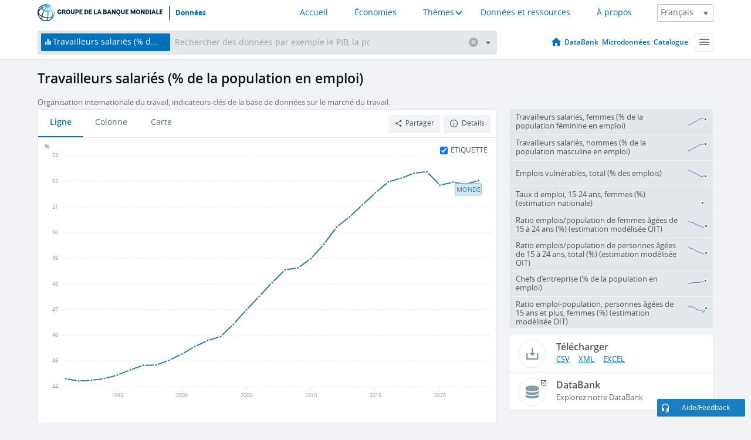

--- FILE ---
content_type: text/html; charset=utf-8
request_url: https://donnees.banquemondiale.org/indicateur/SL.EMP.WORK.ZS
body_size: 173752
content:
<!doctype html>
<html data-reactroot="" data-reactid="1" data-react-checksum="-1288128889"><head data-reactid="2"><meta charset="utf-8" data-reactid="3"/><title data-react-helmet="true" data-reactid="4">Travailleurs salariés (% de la population en emploi) | Data</title><meta content="width=device-width, initial-scale=1, minimal-ui" name="viewport" data-reactid="5"/><meta content="IE=Edge" http-equiv="X-UA-Compatible" data-reactid="6"/><meta data-react-helmet="true" name="description" content="Travailleurs salariés (% de la population en emploi) from The World Bank: Data" data-reactid="7"/><link href="/favicon.ico?v=1.1" rel="shortcut icon" data-reactid="8"/><meta name="google-site-verification" content="ByFDZmo3VoJURCHrA3WHjth6IAISYQEbe20bfzTPCPo" data-reactid="9"/><meta property="og:title" content="World Bank Open Data" data-reactid="10"/><meta property="og:description" content="Free and open access to global development data" data-reactid="11"/><meta property="og:image" content="https://data.worldbank.org/assets/images/logo-wb-header-en.svg" data-reactid="12"/><meta property="og:url" content="https://data.worldbank.org" data-reactid="13"/><meta property="og:site_name" content="World Bank Open Data" data-reactid="14"/><meta name="twitter:title" content="World Bank Open Data" data-reactid="15"/><meta name="twitter:description" content="Free and open access to global development data" data-reactid="16"/><meta name="twitter:image" content="https://data.worldbank.org/assets/images/logo-wb-header-en.svg" data-reactid="17"/><meta property="og:title" content="World Bank Open Data" data-reactid="18"/><meta property="og:description" content="Free and open access to global development data" data-reactid="19"/><meta property="og:image" content="https://data.worldbank.org/assets/images/logo-wb-header-en.svg" data-reactid="20"/><meta property="og:url" content="https://data.worldbank.org" data-reactid="21"/><meta property="og:site_name" content="World Bank Open Data" data-reactid="22"/><meta name="twitter:title" content="World Bank Open Data" data-reactid="23"/><meta name="twitter:description" content="Free and open access to global development data" data-reactid="24"/><meta name="twitter:image" content="https://data.worldbank.org/assets/images/logo-wb-header-en.svg" data-reactid="25"/><meta name="twitter:card" content="@worldbankdata" data-reactid="26"/><meta name="twitter:creator" content="@worldbankdata" data-reactid="27"/><link href="/dist/main-5609719b9db58fc95eb8.css" media="screen, projection" rel="stylesheet" type="text/css" data-reactid="28"/><script data-reactid="29">
  var wbgData = wbgData || {};

  wbgData.page = {
      pageInfo: {
          pageName: "",
          pageCategory: "",
          pageUid: "",
          pageFirstPub: "",
          pageLastMod: "",
          author: "",
          topicTag: "",
          subtopicTag: "",
          contentType: "",
          channel: "",
          webpackage: ""
      },
      sectionInfo: {
          siteSection: "",
          subsectionP2: "",
          subsectionP3: "",
          subsectionP4: "",
          subsectionP5: "",
      }
  }
  wbgData.site = {
      pageLoad: "N",
      siteInfo: {
          siteLanguage: "",
          siteCountry: "",
          siteEnv: "",
          siteType: "datamain",
          siteRegion: "",
          userIpaddressType: "",
      },
      techInfo: {
          cmsType: "",
          bussVPUnit: "",
          bussUnit: "",
          bussUserGroup: "",
          bussAgency: "",
      },
  }
</script><script src="https://assets.adobedtm.com/223f6e2cf7c9/3eb6c9b72a93/launch-7bc0cdc67098.min.js" async="" data-reactid="30"></script><link data-react-helmet="true" rel="canonical" href="https://donnees.banquemondiale.org/indicateur/SL.EMP.WORK.ZS" data-reactid="31"/><link data-react-helmet="true" rel="alternate" href="https://data.worldbank.org/indicator/SL.EMP.WORK.ZS" hreflang="en" data-reactid="32"/><link data-react-helmet="true" rel="alternate" href="https://datos.bancomundial.org/indicador/SL.EMP.WORK.ZS" hreflang="es" data-reactid="33"/><link data-react-helmet="true" rel="alternate" href="https://data.albankaldawli.org/indicator/SL.EMP.WORK.ZS" hreflang="ar" data-reactid="34"/><link data-react-helmet="true" rel="alternate" href="https://data.worldbank.org.cn/indicator/SL.EMP.WORK.ZS" hreflang="zh" data-reactid="35"/></head><body data-reactid="36"><span style="padding-top:15px;" data-reactid="37"><!--[if lte IE 9]><p>It seems you are using an older browser. This site is optimized for modern browsers. Please upgrade to a modern browser for the best experience.<![endif]--></span><div id="app" data-reactid="38"><div class="" data-reactroot="" data-reactid="1" data-react-checksum="-24920709"><div data-reactid="2"><div class="" data-reactid="3"><div class="" style="opacity:1;-webkit-transition:0.4s opacity;transition:0.4s opacity;-webkit-transition-delay:0s;transition-delay:0s;" data-reactid="4"><div class="" style="display:none;position:fixed;top:0;left:0;width:40%;max-width:100% !important;height:2px;box-shadow:1px 1px 1px rgba(0,0,0,0.4);border-radius:0 1px 1px 0;-webkit-transition:0.4s width, 0.4s background-color;transition:0.4s width, 0.4s background-color;background-color:#0071BC;" data-reactid="5"></div></div><header class="border-bottom" id="header" data-reactid="6"><div class="wrapper" data-reactid="7"><div data-reactid="8"><a class="logo" href="http://www.banquemondiale.org/" target="_blank" data-reactid="9"><img alt="The World Bank" src="/assets/images/logo-wb-header-fr.svg" data-reactid="10"/></a><a class="datalink" href="/" data-reactid="11">Données</a></div><div class="tail-container" data-reactid="12"><div class="tab-switcher-container" data-reactid="13"><div class="tab-switcher-item-container " data-reactid="14"><a href="/" data-reactid="15">Accueil</a></div><div class="tab-switcher-item-container " data-reactid="16"><a href="https://data360.worldbank.org/en/economies" target="_blank" rel="noopener noreferrer" data-reactid="17">Économies</a></div><div class="tab-switcher-item-container " data-reactid="18"><a class="tab-switcher-1 tab-switcher-themes " href="#" data-reactid="19">Thèmes</a></div><div class="tab-switcher-item-container " data-reactid="20"><a href="https://data360.worldbank.org/en/search" target="_blank" rel="noopener noreferrer" data-reactid="21">Données et ressources</a></div><div class="tab-switcher-item-container " data-reactid="22"><a href="https://data360.worldbank.org/en/about" target="_blank" rel="noopener noreferrer" data-reactid="23">À propos</a></div></div><select class="dropdown" data-reactid="24"><option value="https://data.worldbank.org/indicator/SL.EMP.WORK.ZS" data-reactid="25">English</option><option value="https://datos.bancomundial.org/indicador/SL.EMP.WORK.ZS" data-reactid="26">Español</option><option value="https://donnees.banquemondiale.org/indicateur/SL.EMP.WORK.ZS" data-reactid="27">Français</option><option value="https://data.albankaldawli.org/indicator/SL.EMP.WORK.ZS" data-reactid="28">العربية</option><option value="https://data.worldbank.org.cn/indicator/SL.EMP.WORK.ZS" data-reactid="29">中文</option></select></div></div></header><div data-reactid="30"><nav id="nav" class="" data-reactid="31"><div class="wrapper" data-reactid="32"><div class="search" data-reactid="33"><div class="multiSelector-container " data-reactid="34"><div class="search-bar multiSelector " data-reactid="35"><div class="selector-box" data-reactid="36"><div class="scroll-box" data-reactid="37"><span class="indicator" data-reactid="38"><!-- react-text: 39 -->Travailleurs salariés (% de la population en emploi)<!-- /react-text --><button data-reactid="40"></button></span><input type="text" autocapitalize="off" autocomplete="off" autocorrect="off" id="selector" placeholder="Rechercher des données par exemple le PIB, la population, l&#x27;Indonésie" spellcheck="false" tabindex="0" value="" class="" data-reactid="41"/></div></div><button class="clear" data-reactid="42"></button><button class="" data-reactid="43"></button><div class="dropdownBox " data-reactid="44"><div class="control" data-reactid="45"><button class="close button secondary" data-reactid="46">Close</button></div><p data-reactid="47"><span data-reactid="48">Parcourir les indicateurs du développement dans le monde par</span><a class="country" href="/pays" data-reactid="49"><span data-reactid="50">Pays</span></a><span data-reactid="51">ou</span><a href="/indicateur" data-reactid="52"><span data-reactid="53">Indicateur</span></a></p></div></div></div></div><nav class="links" data-reactid="54"><a class="nav-item datapage" href="/" data-reactid="55"></a><a class="nav-item" href="http://databank.banquemondiale.org/data/home.aspx" target="false" data-reactid="56">DataBank</a><a class="nav-item" href="http://microdata.worldbank.org/index.php/home" target="false" data-reactid="57">Microdonnées</a><a class="nav-item" href="https://datacatalog.worldbank.org" target="false" data-reactid="58">Catalogue</a><div class="megamenu" data-reactid="59"><button class="menu" id="navBarMenu" data-reactid="60"><span data-reactid="61">Menu</span></button><div class="menuContainer" data-reactid="62"><div class="box" data-reactid="63"><ul class="featured" data-reactid="64"><li data-reactid="65"><a href="http://microdata.worldbank.org/index.php/home" target="_blank" data-reactid="66">Microdata</a></li><li data-reactid="67"><a href="http://datacatalog.worldbank.org" target="_blank" data-reactid="68">Data Catalog</a></li><li data-reactid="69"><a href="http://databank.worldbank.org/data/home.aspx" target="_blank" data-reactid="70"><span data-reactid="71">DataBank</span></a></li></ul><div class="wrapper " data-reactid="72"><div class="dropdownBox" data-reactid="73"><span data-reactid="74">Parcourir les indicateurs du développement dans le monde par</span><a class="country" href="/pays" data-reactid="75"><span data-reactid="76">Pays</span></a><a href="/indicateur" data-reactid="77"><span data-reactid="78">Indicateur</span></a></div><div class="colGroup" data-reactid="79"><ul class="col" data-reactid="80"><li class="hasItem" data-reactid="81"><a href="/a-propos" data-reactid="82">À propos</a><ul data-reactid="83"><li data-reactid="84"><a href="/a-propos/commencer" data-reactid="85">Commencer</a></li><li data-reactid="86"><a href="http://data.worldbank.org/about/faq" data-reactid="87">Questions fréquentes (a)</a></li><li data-reactid="88"><a href="http://datahelpdesk.worldbank.org" data-reactid="89">Aide</a></li><li data-reactid="90"><a href="/a-propos/contacts" data-reactid="91">Contacts</a></li></ul></li></ul><ul class="col" data-reactid="92"><li class="hasItem" data-reactid="93"><a href="/a-propos/programmes-de-donnees" data-reactid="94">Programmes de données</a><ul data-reactid="95"><li data-reactid="96"><a href="/a-propos/programmes-de-donnees#statcap" data-reactid="97">Amélioration des capacités statistiques</a></li><li data-reactid="98"><a href="/a-propos/programmes-de-donnees#icp" data-reactid="99">Programme de comparaison internationale</a></li><li data-reactid="100"><a href="http://data.worldbank.org/about/data-programs#ihsn" data-reactid="101">Réseau international d’enquêtes auprès des ménages (IHSN) (a)</a></li><li data-reactid="102"><a href="/a-propos/programmes-de-donnees#jedh" data-reactid="103">Plate-forme conjointe sur la dette extérieure</a></li><li data-reactid="104"><a href="http://opendatatoolkit.worldbank.org" data-reactid="105">Guide pratique pour l’ouverture des données publiques</a></li><li data-reactid="106"><a href="/a-propos/programmes-de-donnees#qeds" data-reactid="107">Statistiques semestrielles sur la dette extérieure</a></li><li data-reactid="108"><a href="/a-propos/programmes-de-donnees#statcap" data-reactid="109">Fonds fiduciaire pour le renforcement des capacités statistiques</a></li></ul></li></ul><ul class="col" data-reactid="110"><li class="hasItem" data-reactid="111"><a href="/produits" data-reactid="112">Nos Produits</a><ul data-reactid="113"><li data-reactid="114"><a href="http://datatopics.worldbank.org/world-development-indicators" data-reactid="115">Indicateurs du développement dans le monde (a)</a></li><li data-reactid="116"><a href="https://www.worldbank.org/en/programs/debt-statistics/ids/products" data-reactid="117">Statistiques de la dette internationale (a)</a></li><li data-reactid="118"><a href="/produits/recueils-de-donnees" data-reactid="119">Autres ouvrages et rapports</a></li><li data-reactid="120"><a href="https://datahelpdesk.worldbank.org/knowledgebase/articles/906519" data-reactid="121">Pays et Groupes de Prêt (a)</a></li><li data-reactid="122"><a href="http://data.worldbank.org/products/tools" data-reactid="123">Portails et outils relatifs aux données (a)</a></li></ul></li></ul><ul class="col" data-reactid="124"><li data-reactid="125"><a href="http://datatopics.worldbank.org/sdgs" data-reactid="126">Objectifs de développement (a)</a></li><li data-reactid="127"><a href="/conditions-utilisation" data-reactid="128">Conditions d&#x27;utilisation</a></li><li data-reactid="129"><a href="https://datahelpdesk.worldbank.org/knowledgebase/articles/889386" data-reactid="130">Développeurs (a)</a></li></ul></div></div></div></div></div></nav></div></nav></div><div class="wrapper" id="main" data-reactid="131"><!-- react-text: 132 --><!-- /react-text --><!-- react-empty: 133 --><article class="card indicator" id="mainChart" data-reactid="134"><span data-reactid="135"></span><div class="cardheader" data-reactid="136"><a href="/indicateur/SL.EMP.WORK.ZS" data-reactid="137"><h1 data-reactid="138">Travailleurs salariés (% de la population en emploi)</h1></a><div class="sources-org" data-reactid="139"><span data-reactid="140"><span data-reactid="141">Organisation internationale du travail, indicateurs-clés de la base de données sur le marché du travail.</span></span></div></div><section class="body" data-reactid="142"><nav class="tabs" data-reactid="143"><div class="tab-item" data-reactid="144"><a class="active" data-reactid="145"><span data-reactid="146">Ligne</span></a><a class="" data-reactid="147"><span data-reactid="148">Colonne</span></a><a data-reactid="149"><span data-reactid="150">Carte</span></a></div><div class="buttons" data-reactid="151"><span data-reactid="152"></span><button class="button secondary share" style="display:inline-block;" data-reactid="153"><span data-reactid="154">Partager</span></button><button class="button secondary openinnew" data-reactid="155"><span data-reactid="156">Détails</span></button></div></nav><div class="view chart" data-reactid="157"><div class="label" data-reactid="158"><label data-reactid="159"><span data-reactid="160">Étiquette</span></label><input type="checkbox" checked="" data-reactid="161"/></div><img class="placeholder" src="/assets/images/placeholder.png" data-reactid="162"/><div class="d3-chart spinning" data-reactid="163"></div></div><footer class="controls" data-reactid="164"><div data-reactid="165"><div class="show-desktop" data-reactid="166"><span class="range year" data-reactid="167"><p data-reactid="168"><b data-reactid="169">1991</b><!-- react-text: 170 --> - <!-- /react-text --><b data-reactid="171">2023</b></p><div style="position:relative;" class="newSlider" data-reactid="172"><div class="bar bar-0" style="position:absolute;will-change:;left:0;right:0;" data-reactid="173"></div><div class="bar bar-1" style="position:absolute;will-change:;left:0;right:0;" data-reactid="174"></div><div class="bar bar-2" style="position:absolute;will-change:;left:0;right:0;" data-reactid="175"></div><div class="handle handle-0 " style="position:absolute;will-change:;z-index:1;left:0px;" data-reactid="176"></div><div class="handle handle-1 " style="position:absolute;will-change:;z-index:2;left:0px;" data-reactid="177"></div></div></span></div><div class="hide-desktop" data-reactid="178"><div data-reactid="179"><span class="select year" data-reactid="180"><select data-reactid="181"><option value="2023" data-reactid="182">2023</option><option value="2022" data-reactid="183">2022</option><option value="2021" data-reactid="184">2021</option><option value="2020" data-reactid="185">2020</option><option value="2019" data-reactid="186">2019</option><option value="2018" data-reactid="187">2018</option><option value="2017" data-reactid="188">2017</option><option value="2016" data-reactid="189">2016</option><option value="2015" data-reactid="190">2015</option><option value="2014" data-reactid="191">2014</option><option value="2013" data-reactid="192">2013</option><option value="2012" data-reactid="193">2012</option><option value="2011" data-reactid="194">2011</option><option value="2010" data-reactid="195">2010</option><option value="2009" data-reactid="196">2009</option><option value="2008" data-reactid="197">2008</option><option value="2007" data-reactid="198">2007</option><option value="2006" data-reactid="199">2006</option><option value="2005" data-reactid="200">2005</option><option value="2004" data-reactid="201">2004</option><option value="2003" data-reactid="202">2003</option><option value="2002" data-reactid="203">2002</option><option value="2001" data-reactid="204">2001</option><option value="2000" data-reactid="205">2000</option><option value="1999" data-reactid="206">1999</option><option value="1998" data-reactid="207">1998</option><option value="1997" data-reactid="208">1997</option><option value="1996" data-reactid="209">1996</option><option value="1995" data-reactid="210">1995</option><option value="1994" data-reactid="211">1994</option><option value="1993" data-reactid="212">1993</option><option value="1992" data-reactid="213">1992</option><option selected="" value="1991" data-reactid="214">1991</option></select></span><span class="select year" data-reactid="215"><select data-reactid="216"><option selected="" value="2023" data-reactid="217">2023</option><option value="2022" data-reactid="218">2022</option><option value="2021" data-reactid="219">2021</option><option value="2020" data-reactid="220">2020</option><option value="2019" data-reactid="221">2019</option><option value="2018" data-reactid="222">2018</option><option value="2017" data-reactid="223">2017</option><option value="2016" data-reactid="224">2016</option><option value="2015" data-reactid="225">2015</option><option value="2014" data-reactid="226">2014</option><option value="2013" data-reactid="227">2013</option><option value="2012" data-reactid="228">2012</option><option value="2011" data-reactid="229">2011</option><option value="2010" data-reactid="230">2010</option><option value="2009" data-reactid="231">2009</option><option value="2008" data-reactid="232">2008</option><option value="2007" data-reactid="233">2007</option><option value="2006" data-reactid="234">2006</option><option value="2005" data-reactid="235">2005</option><option value="2004" data-reactid="236">2004</option><option value="2003" data-reactid="237">2003</option><option value="2002" data-reactid="238">2002</option><option value="2001" data-reactid="239">2001</option><option value="2000" data-reactid="240">2000</option><option value="1999" data-reactid="241">1999</option><option value="1998" data-reactid="242">1998</option><option value="1997" data-reactid="243">1997</option><option value="1996" data-reactid="244">1996</option><option value="1995" data-reactid="245">1995</option><option value="1994" data-reactid="246">1994</option><option value="1993" data-reactid="247">1993</option><option value="1992" data-reactid="248">1992</option><option value="1991" data-reactid="249">1991</option></select></span></div></div></div></footer></section><aside class="sidebar" data-reactid="250"><div data-reactid="251"><div class="featured-indicators" data-reactid="252"><ul class="chart-list" data-reactid="253"><li data-reactid="254"><a href="/indicator/SL.EMP.WORK.FE.ZS" data-reactid="255"><span class="name" data-reactid="256">Travailleurs salariés, femmes (% de la population féminine en emploi)</span><div class="chart" data-reactid="257"><img class="placeholder" src="/assets/images/placeholder.png" data-reactid="258"/><div class="d3-chart spinning" data-reactid="259"></div></div></a></li><li data-reactid="260"><a href="/indicator/SL.EMP.WORK.MA.ZS" data-reactid="261"><span class="name" data-reactid="262">Travailleurs salariés, hommes (% de la population masculine en emploi)</span><div class="chart" data-reactid="263"><img class="placeholder" src="/assets/images/placeholder.png" data-reactid="264"/><div class="d3-chart spinning" data-reactid="265"></div></div></a></li><li data-reactid="266"><a href="/indicator/SL.EMP.VULN.ZS" data-reactid="267"><span class="name" data-reactid="268">Emplois vulnérables, total (% des emplois)</span><div class="chart" data-reactid="269"><img class="placeholder" src="/assets/images/placeholder.png" data-reactid="270"/><div class="d3-chart spinning" data-reactid="271"></div></div></a></li><li data-reactid="272"><a href="/indicator/SL.EMP.1524.SP.FE.NE.ZS" data-reactid="273"><span class="name" data-reactid="274">Taux d emploi, 15-24 ans, femmes (%) (estimation nationale)</span><div class="chart" data-reactid="275"><img class="placeholder" src="/assets/images/placeholder.png" data-reactid="276"/><div class="d3-chart spinning" data-reactid="277"></div></div></a></li><li data-reactid="278"><a href="/indicator/SL.EMP.1524.SP.FE.ZS" data-reactid="279"><span class="name" data-reactid="280">Ratio emplois/population de femmes âgées de 15 à 24 ans (%) (estimation modélisée OIT)</span><div class="chart" data-reactid="281"><img class="placeholder" src="/assets/images/placeholder.png" data-reactid="282"/><div class="d3-chart spinning" data-reactid="283"></div></div></a></li><li data-reactid="284"><a href="/indicator/SL.EMP.1524.SP.ZS" data-reactid="285"><span class="name" data-reactid="286">Ratio emplois/population de personnes âgées de 15 à 24 ans, total (%) (estimation modélisée OIT)</span><div class="chart" data-reactid="287"><img class="placeholder" src="/assets/images/placeholder.png" data-reactid="288"/><div class="d3-chart spinning" data-reactid="289"></div></div></a></li><li data-reactid="290"><a href="/indicator/SL.EMP.MPYR.ZS" data-reactid="291"><span class="name" data-reactid="292">Chefs d’entreprise (% de la population en emploi)</span><div class="chart" data-reactid="293"><img class="placeholder" src="/assets/images/placeholder.png" data-reactid="294"/><div class="d3-chart spinning" data-reactid="295"></div></div></a></li><li data-reactid="296"><a href="/indicator/SL.EMP.TOTL.SP.FE.ZS" data-reactid="297"><span class="name" data-reactid="298">Ratio emploi-population, personnes âgées de 15 ans et plus, femmes (%) (estimation modélisée OIT)</span><div class="chart" data-reactid="299"><img class="placeholder" src="/assets/images/placeholder.png" data-reactid="300"/><div class="d3-chart spinning" data-reactid="301"></div></div></a></li></ul></div><div class="buttonGroup" data-reactid="302"><div class="btn-item download" data-reactid="303"><h4 data-reactid="304"><span data-reactid="305">Télécharger</span></h4><p data-reactid="306"><a href="https://api.worldbank.org/v2/fr/indicator/SL.EMP.WORK.ZS?downloadformat=csv" data-reactid="307">CSV</a><a href="https://api.worldbank.org/v2/fr/indicator/SL.EMP.WORK.ZS?downloadformat=xml" data-reactid="308">XML</a><a href="https://api.worldbank.org/v2/fr/indicator/SL.EMP.WORK.ZS?downloadformat=excel" data-reactid="309">EXCEL</a></p></div><a class="btn-item databank" href="http://databank.banquemondiale.org/data/reports.aspx?source=2&amp;series=SL.EMP.WORK.ZS&amp;country=" target="_blank" data-reactid="310"><h4 data-reactid="311"><span data-reactid="312">DataBank</span></h4><p data-reactid="313"><span data-reactid="314">Explorez notre DataBank</span></p></a></div></div></aside></article><div data-reactid="315"><div data-reactid="316"><h2 data-reactid="317">Tous les pays et économies</h2><article class="details card" data-reactid="318"><section data-reactid="319"><div data-reactid="320"><div data-reactid="321"><div data-reactid="322"><!-- react-text: 323 --><!-- /react-text --><section class="body" data-reactid="324"><div class="infinite" data-reactid="325"><div class="item title" data-reactid="326"><div class="th country ascendant" data-reactid="327"><span data-reactid="328">Nom du pays</span></div><div class="th most_recent_year" data-customlink="ss:body content" data-reactid="329"><span data-reactid="330">Année la Plus Récente</span></div><div class="th most_recent_value" data-customlink="ss:body content" data-reactid="331"><span data-reactid="332">Valeur la Plus Récente</span></div><div class="th sparkline" data-reactid="333"></div></div></div></section></div></div></div></section></article></div></div></div><div id="hf_footer_wrapper" data-reactid="334"><div class="right-bottom" data-reactid="335"><a class="help-improve" href="http://goo.gl/forms/Hw4zfOQufm" target="_blank" data-reactid="336"><span data-reactid="337">Aidez-nous à améliorer ce site</span></a><button class="fixed-button" data-reactid="338"><span data-reactid="339">Aide/Feedback</span></button></div><div class="wrapper" data-reactid="340"><ul class="_bottom" data-reactid="341"><li class="_bottom_logo" data-reactid="342"><a href="http://www.banquemondiale.org/" target="_blank" data-reactid="343"><img src="/assets/images/logo-wbg-footer-fr.svg" alt="Œuvrer pour un monde sans pauvreté" data-reactid="344"/></a></li><li class="_ibrd" data-reactid="345"><a href="http://www.banquemondiale.org/fr/about/what-we-do/brief/ibrd" target="_blank" data-reactid="346">BIRD</a></li><li data-reactid="347"><a href="http://www.banquemondiale.org/ida" target="_blank" data-reactid="348">IDA</a></li><li data-reactid="349"><a href="http://www.ifc.org/french" target="_blank" data-reactid="350">IFC</a></li><li data-reactid="351"><a href="http://www.miga.org/" target="_blank" data-reactid="352">MIGA</a></li><li data-reactid="353"><a href="http://www.worldbank.org/icsid/" target="_blank" data-reactid="354">CIRDI</a></li><li class="_bottom_social" data-reactid="355"><div class="social-container" data-reactid="356"><a href="https://www.facebook.com/worldbank/" data-reactid="357"><img alt="World Bank Facebook" src="/media/social/facebook.svg" data-reactid="358"/></a><a href="https://x.com/worldbankdata" data-reactid="359"><img alt="World Bank Twitter" src="/media/social/twitter.svg" data-reactid="360"/></a><a href="https://github.com/worldbank" data-reactid="361"><img alt="World Bank Github" src="/media/social/github.svg" data-reactid="362"/></a><a href="https://www.linkedin.com/showcase/world-bank-development-economics/posts/?feedView=all" data-reactid="363"><img alt="World Bank Linkedin" src="/media/social/linkedin.svg" data-reactid="364"/></a></div></li></ul><div class="_bottom_left" data-reactid="365"><ul data-reactid="366"><li data-reactid="367"><a href="http://www.banquemondiale.org/fr/about/legal" target="_blank" data-reactid="368">Droits</a></li><li data-reactid="369"><a href="http://www.banquemondiale.org/fr/access-to-information" target="_blank" data-reactid="370">Accès à l’information</a></li><li data-reactid="371"><a href="http://www.banquemondiale.org/emploi/" target="_blank" data-reactid="372">Emplois</a></li><li class="_last" data-reactid="373"><a href="http://www.banquemondiale.org/contacts" target="_blank" data-reactid="374">Contacts</a></li></ul><div class="_copyright" data-reactid="375"><!-- react-text: 376 -->© <!-- /react-text --><!-- react-text: 377 -->2026<!-- /react-text --><!-- react-text: 378 --> Groupe Banque mondiale. Tous droits réservés.<!-- /react-text --></div></div><div class="_bottom_right" data-reactid="379"><a href="http://www.banquemondiale.org/fr/about/unit/integrity-vice-presidency/report-an-allegation" target="_blank" data-reactid="380"><div data-reactid="381">SIGNALER UN CAS DE FRAUDE OU DE CORRUPTION</div></a></div></div></div></div></div></div></div><script data-reactid="39">window.__data=["^ ","cache",["^ ","banner",["^ ","$type","atom","value",["^ ","fr","<div id=\"wb_banner\"><span class=\"wb_banner_text\">COVID-19 : Comment le Groupe de la Banque mondiale aide-t-il les pays à faire face à la pandémie ?  <a class=\"btn-schedule\" href=\"https://www.banquemondiale.org/fr/who-we-are/news/coronavirus-covid19?intcid=wbw_xpl_banner_fr_ext_Covid19\">Suivez notre actualité</a></p>\r\n</span><span class=\"wb_banner_descr\"></span><input type=\"button\" value=\"Close\" onclick=\"wb_close();\" /></div>","en","<div id=\"wb_banner\"><span class=\"wb_banner_text\"><p>Learn how the World Bank Group is helping countries with COVID-19 (coronavirus). <a class=\"btn-schedule\" href=\"https://www.worldbank.org/en/who-we-are/news/coronavirus-covid19?intcid=wbw_xpl_banner_en_ext_Covid19\">Find Out </a></p></span><span class=\"wb_banner_descr\"></span><input type=\"button\" value=\"Close\" onclick=\"wb_close();\" /></div>","pt",null,"ar","<div id=\"wb_banner\"><span class=\"wb_banner_text\"><p>تعرّف كيف تدعم مجموعة البنك الدولي البلدان المتأثرة بتفشِّي فيروس كورونا (COVID-19). <a class=\"btn-schedule\" href=\"https://www.albankaldawli.org/ar/who-we-are/news/coronavirus-covid19?intcid=wbw_xpl_banner_ar_ext_Covid19\"> للمزيد  </a></p>\r\n</span><span class=\"wb_banner_descr\"></span><input type=\"button\" value=\"Close\" onclick=\"wb_close();\" /></div>","display",true,"es","<div id=\"wb_banner\"><span class=\"wb_banner_text\"><p>Coronavirus: La respuesta del Grupo Banco Mundial ante la emergencia mundial de hacer frente a la pandemia. <a class=\"btn-schedule\" href=\"https://www.bancomundial.org/es/who-we-are/news/coronavirus-covid19?intcid=wbw_xpl_banner_es_ext_Covid19\">Sepa más</a></p></span><span class=\"wb_banner_descr\"></span><input type=\"button\" value=\"Close\" onclick=\"wb_close();\" /></div>"]],"countryMeta",["^ ","1W",["^ ","adminregion",["^ ","^2","atom"],"en",["^ ","^2","atom","^3",["^ ","WB-2code","1W","name","World","LongName","World","2-alphacode","1W","ShortName","World","financeName","World","TableName","World"]],"fr",["^ ","^2","atom","^3",["^ ","^8","Monde"]],"id",["^ ","^2","atom","^3","WLD"],"incomelevel",["^ ","^2","atom"],"locationType",["^ ","^2","atom","^3","region"],"locations",["^ ","^2","atom"],"^8",["^ ","^2","atom","^3","World"],"region",["^ ","^2","atom"]]],"indicatorMeta",["^ ","SL.EMP.WORK.ZS",["^ ","License_Type",["^ ","^2","atom","^3","CC BY-4.0"],"License_URL",["^ ","^2","atom","^3","https://datacatalog.worldbank.org/public-licenses#cc-by"],"WDITable",["^ ","^2","atom"],"decimal",["^ ","^2","atom","^3",1],"description",["^ ","^2","atom"],"fr",["^ ","^2","atom","^3",["^ ","fullname","Travailleurs salariés (% de la population en emploi)","sourceOrganization","Organisation internationale du travail, indicateurs-clés de la base de données sur le marché du travail.","shortname","Travailleurs salariés","sourceNote","Les travailleurs salariés (employés) correspondent aux travailleurs occupant le type de travail défini comme \"travail salarié\", dont les titulaires bénéficient d'un contrat de travail formel (écrit ou oral) ou tacite leur offrant une rémunération de base non directement soumise au chiffre d'affaires de l'unité pour laquelle ils travaillent."]],"^I",["^ ","^2","atom","^3","Wage and salaried workers, total (% of total employment) (modeled ILO estimate)"],"id",["^ ","^2","atom","^3","SL.EMP.WORK.ZS"],"last_year",["^ ","^2","atom","^3",[2023,["CV","ME","BD","CL","RO","TG","HT","GE","CU","LV","CD","LB","CY","EC","PT","MA","DZ","YE","IQ","PA","ET","CO","SB","TT","KH","AE","AF","SZ","IR","MX","TH","HR","ST","T2","AU","BE","GQ","MV","MT","VC","LC","BF","ID","EE","GR","NO","HN","ZW","ZT","IT","SI","HK","LR","HU","PE","NG","BB","PL","DE","IE","RU","GY","CI","TR","ML","PF","JM","RW","MW","MU","LT","BI","T6","FI","RS","UG","VI","SE","PG","TZ","KW","VN","SO","AZ","PK","T4","BH","JP","SG","LY","T5","NI","UY","EG","GA","OM","FR","MR","LA","GM","LU","GT","PH","DK","QA","IN","JO","T3","BW","MD","CF","CA","AT","SA","ES","TO","TN","NC","CH","SK","SV","SL","WS","AR","VE","CR","BA","FJ","BZ","JG","VU","GU","XG","AM","TD","MZ","SS","CN","SN","BY","DO","CG","UZ","MN","NE","T7","BN","NZ","AO","TJ","MG","MY","PR","TM","AL","CZ","IS","KG","MO","US","CM","GH","GN","KM","BO","NL","KP","BG","TL","GW","MK","GB","ER","BT","SY","DJ","IL","NP","NA","ZA","SR","KR","LS","PY","KZ","ZM","MM","BR","BJ","LK","KE","BS"]]],"relatedIndicators",["^ ","^2","atom","^3",["SL.EMP.WORK.FE.ZS","SL.EMP.WORK.MA.ZS","SL.EMP.VULN.ZS","SL.EMP.1524.SP.FE.NE.ZS","SL.EMP.1524.SP.FE.ZS","SL.EMP.1524.SP.ZS","SL.EMP.MPYR.ZS","SL.EMP.TOTL.SP.FE.ZS","SL.EMP.MPYR.MA.ZS"]],"^K",["^ ","^2","atom","^3","Wage and salaried workers, total"],"source",["^ ","^2","atom","^3","2"],"^L",["^ ","^2","atom","^3","Wage and salaried workers (employees) are those workers who hold the type of jobs defined as \"paid employment jobs,\" where the incumbents hold explicit (written or oral) or implicit employment contracts that give them a basic remuneration that is not directly dependent upon the revenue of the unit for which they work."],"^J",["^ ","^2","atom","^3","ILO Modelled Estimates database (ILOEST), International Labour Organization (ILO), uri: https://ilostat.ilo.org/data/bulk/, publisher: ILOSTAT, type: external database, date accessed: January 07, 2025"],"sourceURL",["^ ","^2","atom","^3","https://ilostat.ilo.org/data/bulk/"],"topics",["^ ","^2","atom","^3",[["^ ","id","10","^3","Social Protection & Labor"]]],"unit",["^ ","^2","atom","^3","percent"]],"SL.EMP.WORK.FE.ZS",["^ ","^D",["^ ","^2","atom","^3","CC BY-4.0"],"^E",["^ ","^2","atom","^3","https://datacatalog.worldbank.org/public-licenses#cc-by"],"^F",["^ ","^2","atom","^3","WV.5"],"^G",["^ ","^2","atom","^3",1],"^H",["^ ","^2","atom"],"fr",["^ ","^2","atom","^3",["^ ","^I","Travailleurs salariés, femmes (% de la population féminine en emploi)","^J","Source : Organisation internationale du Travail, base de données des principaux indicateurs du marché du travail.","^K","Travailleurs salariés, femmes","^L","Les travailleurs salariés (employés) correspondent aux travailleurs occupant le type de travail défini comme \"travail salarié\", dont les titulaires bénéficient d'un contrat de travail formel (écrit ou oral) ou tacite leur offrant une rémunération de base non directement soumise au chiffre d'affaires de l'unité pour laquelle ils travaillent."]],"^I",["^ ","^2","atom","^3","Wage and salaried workers, female (% of female employment) (modeled ILO estimate)"],"id",["^ ","^2","atom","^3","SL.EMP.WORK.FE.ZS"],"^M",["^ ","^2","atom","^3",[2023,["CV","ME","BD","CL","RO","TG","HT","GE","CU","LV","CD","LB","CY","EC","PT","MA","DZ","YE","IQ","PA","ET","CO","SB","TT","KH","AE","AF","SZ","IR","MX","TH","HR","ST","T2","AU","BE","GQ","MV","MT","VC","LC","BF","ID","EE","GR","NO","HN","ZW","ZT","IT","SI","HK","LR","HU","PE","NG","BB","PL","DE","IE","RU","GY","CI","TR","ML","PF","JM","RW","MW","MU","LT","BI","T6","FI","RS","UG","VI","SE","PG","TZ","KW","VN","SO","AZ","PK","T4","BH","JP","SG","LY","T5","NI","UY","EG","GA","OM","FR","MR","LA","GM","LU","GT","PH","DK","QA","IN","JO","T3","BW","MD","CF","CA","AT","SA","ES","TO","TN","NC","CH","SK","SV","SL","WS","AR","VE","CR","BA","FJ","BZ","JG","VU","GU","XG","AM","TD","MZ","SS","CN","SN","BY","DO","CG","UZ","MN","NE","T7","BN","NZ","AO","TJ","MG","MY","PR","TM","AL","CZ","IS","KG","MO","US","CM","GH","GN","KM","BO","NL","KP","BG","TL","GW","MK","GB","ER","BT","SY","DJ","IL","NP","NA","ZA","SR","KR","LS","PY","KZ","ZM","MM","BR","BJ","LK","KE","BS"]]],"^N",["^ ","^2","atom","^3",["SL.EMP.WORK.MA.ZS","SL.EMP.WORK.ZS","SL.EMP.VULN.ZS","SL.EMP.1524.SP.FE.NE.ZS","SL.EMP.1524.SP.FE.ZS","SL.EMP.1524.SP.ZS","SL.EMP.MPYR.ZS","SL.EMP.TOTL.SP.FE.ZS","SL.EMP.MPYR.MA.ZS"]],"^K",["^ ","^2","atom","^3","Wage and salaried workers, female"],"^O",["^ ","^2","atom","^3","2"],"^L",["^ ","^2","atom","^3","Wage and salaried workers (employees) are those workers who hold the type of jobs defined as \"paid employment jobs,\" where the incumbents hold explicit (written or oral) or implicit employment contracts that give them a basic remuneration that is not directly dependent upon the revenue of the unit for which they work."],"^J",["^ ","^2","atom","^3","ILO Modelled Estimates database (ILOEST), International Labour Organization (ILO), uri: https://ilostat.ilo.org/data/bulk/, publisher: ILOSTAT, type: external database, date accessed: January 07, 2025"],"^P",["^ ","^2","atom","^3","https://ilostat.ilo.org/data/bulk/"],"^Q",["^ ","^2","atom","^3",[["^ ","id","10","^3","Social Protection & Labor"],["^ ","id","17","^3","Gender"]]],"^R",["^ ","^2","atom","^3","percent"]],"SL.EMP.WORK.MA.ZS",["^ ","^D",["^ ","^2","atom","^3","CC BY-4.0"],"^E",["^ ","^2","atom","^3","https://datacatalog.worldbank.org/public-licenses#cc-by"],"^F",["^ ","^2","atom","^3","WV.5"],"^G",["^ ","^2","atom","^3",1],"^H",["^ ","^2","atom"],"fr",["^ ","^2","atom","^3",["^ ","^I","Travailleurs salariés, hommes (% de la population masculine en emploi)","^J","Source : Organisation internationale du Travail, base de données des principaux indicateurs du marché du travail.","^K","Travailleurs salariés, hommes","^L","Les travailleurs salariés (employés) correspondent aux travailleurs occupant le type de travail défini comme \"travail salarié\", dont les titulaires bénéficient d'un contrat de travail formel (écrit ou oral) ou tacite leur offrant une rémunération de base non directement soumise au chiffre d'affaires de l'unité pour laquelle ils travaillent."]],"^I",["^ ","^2","atom","^3","Wage and salaried workers, male (% of male employment) (modeled ILO estimate)"],"id",["^ ","^2","atom","^3","SL.EMP.WORK.MA.ZS"],"^M",["^ ","^2","atom","^3",[2023,["CV","ME","BD","CL","RO","TG","HT","GE","CU","LV","CD","LB","CY","EC","PT","MA","DZ","YE","IQ","PA","ET","CO","SB","TT","KH","AE","AF","SZ","IR","MX","TH","HR","ST","T2","AU","BE","GQ","MV","MT","VC","LC","BF","ID","EE","GR","NO","HN","ZW","ZT","IT","SI","HK","LR","HU","PE","NG","BB","PL","DE","IE","RU","GY","CI","TR","ML","PF","JM","RW","MW","MU","LT","BI","T6","FI","RS","UG","VI","SE","PG","TZ","KW","VN","SO","AZ","PK","T4","BH","JP","SG","LY","T5","NI","UY","EG","GA","OM","FR","MR","LA","GM","LU","GT","PH","DK","QA","IN","JO","T3","BW","MD","CF","CA","AT","SA","ES","TO","TN","NC","CH","SK","SV","SL","WS","AR","VE","CR","BA","FJ","BZ","JG","VU","GU","XG","AM","TD","MZ","SS","CN","SN","BY","DO","CG","UZ","MN","NE","T7","BN","NZ","AO","TJ","MG","MY","PR","TM","AL","CZ","IS","KG","MO","US","CM","GH","GN","KM","BO","NL","KP","BG","TL","GW","MK","GB","ER","BT","SY","DJ","IL","NP","NA","ZA","SR","KR","LS","PY","KZ","ZM","MM","BR","BJ","LK","KE","BS"]]],"^N",["^ ","^2","atom","^3",["SL.EMP.WORK.FE.ZS","SL.EMP.WORK.ZS","SL.EMP.VULN.ZS","SL.EMP.1524.SP.FE.NE.ZS","SL.EMP.1524.SP.FE.ZS","SL.EMP.1524.SP.ZS","SL.EMP.MPYR.ZS","SL.EMP.TOTL.SP.FE.ZS","SL.EMP.MPYR.MA.ZS"]],"^K",["^ ","^2","atom","^3","Wage and salaried workers, male"],"^O",["^ ","^2","atom","^3","2"],"^L",["^ ","^2","atom","^3","Wage and salaried workers (employees) are those workers who hold the type of jobs defined as \"paid employment jobs,\" where the incumbents hold explicit (written or oral) or implicit employment contracts that give them a basic remuneration that is not directly dependent upon the revenue of the unit for which they work."],"^J",["^ ","^2","atom","^3","ILO Modelled Estimates database (ILOEST), International Labour Organization (ILO), uri: https://ilostat.ilo.org/data/bulk/, publisher: ILOSTAT, type: external database, date accessed: January 07, 2025"],"^P",["^ ","^2","atom","^3","https://ilostat.ilo.org/data/bulk/"],"^Q",["^ ","^2","atom","^3",[["^ ","id","10","^3","Social Protection & Labor"],["^ ","id","17","^3","Gender"]]],"^R",["^ ","^2","atom","^3","percent"]],"SL.EMP.VULN.ZS",["^ ","^D",["^ ","^2","atom","^3","CC BY-4.0"],"^E",["^ ","^2","atom","^3","https://datacatalog.worldbank.org/public-licenses#cc-by"],"^F",["^ ","^2","atom"],"^G",["^ ","^2","atom","^3",0],"^H",["^ ","^2","atom"],"fr",["^ ","^2","atom","^3",["^ ","^I","Emplois vulnérables, total (% des emplois)","^J","Source : Organisation internationale du Travail, base de données des principaux indicateurs du marché du travail.","^K","Emplois vulnérables, total","^L","Les emplois vulnérables sont ceux des travailleurs familiaux non rémunérés et ceux des personnes travaillant à leur compte en tant que pourcentage du total des emplois."]],"^I",["^ ","^2","atom","^3","Vulnerable employment, total (% of total employment) (modeled ILO estimate)"],"id",["^ ","^2","atom","^3","SL.EMP.VULN.ZS"],"^M",["^ ","^2","atom","^3",[2023,["CV","ME","BD","CL","RO","TG","HT","GE","CU","LV","CD","LB","CY","EC","PT","MA","DZ","YE","IQ","PA","ET","CO","SB","TT","KH","AE","AF","SZ","IR","MX","TH","HR","ST","T2","AU","BE","GQ","MV","MT","VC","LC","BF","ID","EE","GR","NO","HN","ZW","ZT","IT","SI","HK","LR","HU","PE","NG","BB","PL","DE","IE","RU","GY","CI","TR","ML","PF","JM","RW","MW","MU","LT","BI","T6","FI","RS","UG","VI","SE","PG","TZ","KW","VN","SO","AZ","PK","T4","BH","JP","SG","LY","T5","NI","UY","EG","GA","OM","FR","MR","LA","GM","LU","GT","PH","DK","QA","IN","JO","T3","BW","MD","CF","CA","AT","SA","ES","TO","TN","NC","CH","SK","SV","SL","WS","AR","VE","CR","BA","FJ","BZ","JG","VU","GU","XG","AM","TD","MZ","SS","CN","SN","BY","DO","CG","UZ","MN","NE","T7","BN","NZ","AO","TJ","MG","MY","PR","TM","AL","CZ","IS","KG","MO","US","CM","GH","GN","KM","BO","NL","KP","BG","TL","GW","MK","GB","ER","BT","SY","DJ","IL","NP","NA","ZA","SR","KR","LS","PY","KZ","ZM","MM","BR","BJ","LK","KE","BS"]]],"^N",["^ ","^2","atom","^3",["SL.EMP.VULN.FE.ZS","SL.EMP.VULN.MA.ZS","SL.EMP.1524.SP.FE.NE.ZS","SL.EMP.1524.SP.FE.ZS","SL.EMP.1524.SP.ZS","SL.EMP.MPYR.ZS","SL.EMP.TOTL.SP.FE.ZS","SL.EMP.WORK.FE.ZS","SL.EMP.MPYR.MA.ZS"]],"^K",["^ ","^2","atom","^3","Vulnerable employment, total"],"^O",["^ ","^2","atom","^3","2"],"^L",["^ ","^2","atom","^3","Vulnerable employment is contributing family workers and own-account workers as a percentage of total employment."],"^J",["^ ","^2","atom","^3","ILO Modelled Estimates database (ILOEST), International Labour Organization (ILO), uri: https://ilostat.ilo.org/data/bulk/, publisher: ILOSTAT, type: estimates based on external database;\nStaff estimates, World Bank (WB)"],"^P",["^ ","^2","atom","^3","https://ilostat.ilo.org/data/bulk/"],"^Q",["^ ","^2","atom","^3",[["^ ","id","10","^3","Social Protection & Labor"],["^ ","id","2","^3","Aid Effectiveness "]]],"^R",["^ ","^2","atom","^3","percent"]],"SL.EMP.1524.SP.FE.NE.ZS",["^ ","^D",["^ ","^2","atom","^3","CC BY-4.0"],"^E",["^ ","^2","atom","^3","https://datacatalog.worldbank.org/public-licenses#cc-by"],"^F",["^ ","^2","atom"],"^G",["^ ","^2","atom","^3",1],"^H",["^ ","^2","atom"],"fr",["^ ","^2","atom","^3",["^ ","^I","Taux d emploi, 15-24 ans, femmes (%) (estimation nationale)","^J","Organisation internationale du travail, Indicateurs clés du marché du travail.","^K","Taux d emploi, 15-24 ans, femmes","^L","Employment to population ratio is the proportion of a country's population that is employed. Employment is defined as persons of working age who, during a short reference period, were engaged in any activity to produce goods or provide services for pay or profit, whether at work during the reference period (i.e. who worked in a job for at least one hour) or not at work due to temporary absence from a job, or to working-time arrangements. Ages 15-24 are generally considered the youth population."]],"^I",["^ ","^2","atom","^3","Employment to population ratio, ages 15-24, female (%) (national estimate)"],"id",["^ ","^2","atom","^3","SL.EMP.1524.SP.FE.NE.ZS"],"^M",["^ ","^2","atom","^3",[2024,["CL","RO","LV","CY","EC","PT","PA","CO","AE","MX","TH","HR","T2","AU","BE","MT","LC","BF","EE","PS","GR","NO","HN","IT","SI","HK","SC","HU","PE","NG","PL","DE","IE","RU","TR","RW","LT","FI","RS","SE","JP","SG","T5","UY","FR","LU","DK","IN","BW","MD","CA","AT","SA","ES","CH","SK","AR","CR","FJ","SN","DO","NZ","CZ","IS","US","BO","NL","BG","MK","GB","BT","IL","ZA","KR","LS","PY","BR"]]],"^N",["^ ","^2","atom","^3",["SL.EMP.1524.SP.FE.ZS","SL.EMP.1524.SP.ZS","SL.EMP.1524.SP.MA.ZS","SL.EMP.1524.SP.MA.NE.ZS","SL.EMP.1524.SP.NE.ZS","SL.EMP.VULN.ZS","SL.EMP.MPYR.ZS","SL.EMP.TOTL.SP.FE.ZS","SL.EMP.WORK.FE.ZS"]],"^K",["^ ","^2","atom","^3","Employment to population ratio, ages 15-24, female"],"^O",["^ ","^2","atom","^3","2"],"^L",["^ ","^2","atom","^3","Employment to population ratio is the proportion of a country's population that is employed."],"^J",["^ ","^2","atom","^3","Labour Force Statistics database (LFS), International Labour Organization (ILO), uri: https://ilostat.ilo.org/data/bulk/, publisher: ILOSTAT, type: external database, date accessed: September 25, 2025"],"^P",["^ ","^2","atom","^3","https://ilostat.ilo.org/data/bulk/"],"^Q",["^ ","^2","atom","^3",[["^ ","id","10","^3","Social Protection & Labor"]]],"^R",["^ ","^2","atom","^3","percent"]],"SL.EMP.1524.SP.FE.ZS",["^ ","^D",["^ ","^2","atom","^3","CC BY-4.0"],"^E",["^ ","^2","atom","^3","https://datacatalog.worldbank.org/public-licenses#cc-by"],"^F",["^ ","^2","atom"],"^G",["^ ","^2","atom","^3",0],"^H",["^ ","^2","atom"],"fr",["^ ","^2","atom","^3",["^ ","^I","Ratio emplois/population de femmes âgées de 15 à 24 ans (%) (estimation modélisée OIT)","^J","Organisation internationale du travail, ILOSTAT.","^K","Ratio emplois/population de femmes âgées de 15 à 24 ans","^L","Le ratio emploi-population est la proportion de la population d'un pays qui a un emploi. En général, les personnes de 15 à 24 ans sont considérées comme la population des jeunes."]],"^I",["^ ","^2","atom","^3","Employment to population ratio, ages 15-24, female (%) (modeled ILO estimate)"],"id",["^ ","^2","atom","^3","SL.EMP.1524.SP.FE.ZS"],"^M",["^ ","^2","atom","^3",[2024,["CV","ME","BD","CL","RO","TG","HT","GE","CU","LV","CD","CY","EC","PT","MA","DZ","YE","IQ","PA","ET","CO","SB","TT","KH","AE","AF","SZ","IR","MX","TH","HR","ST","T2","AU","BE","GQ","MV","MT","VC","LC","BF","ID","EE","GR","NO","HN","ZW","ZT","IT","SI","HK","LR","HU","PE","NG","BB","PL","DE","IE","RU","GY","CI","TR","ML","PF","JM","RW","MW","MU","LT","BI","T6","FI","RS","UG","VI","SE","PG","TZ","KW","VN","SO","AZ","PK","T4","BH","JP","SG","LY","T5","NI","UY","EG","GA","OM","FR","MR","LA","GM","LU","GT","PH","DK","QA","IN","JO","T3","BW","MD","CF","CA","AT","SA","ES","TO","TN","NC","CH","SK","SV","SL","WS","AR","VE","CR","BA","FJ","BZ","JG","VU","GU","XG","AM","TD","MZ","CN","SN","BY","DO","CG","UZ","MN","NE","T7","BN","NZ","AO","TJ","MG","MY","PR","TM","AL","CZ","IS","KG","MO","US","CM","GH","GN","KM","BO","NL","KP","BG","TL","GW","MK","GB","ER","BT","SY","DJ","IL","NP","NA","ZA","SR","KR","LS","PY","KZ","ZM","MM","BR","BJ","LK","KE","BS"]]],"^N",["^ ","^2","atom","^3",["SL.EMP.1524.SP.FE.NE.ZS","SL.EMP.1524.SP.ZS","SL.EMP.1524.SP.MA.ZS","SL.EMP.1524.SP.MA.NE.ZS","SL.EMP.1524.SP.NE.ZS","SL.EMP.VULN.ZS","SL.EMP.MPYR.ZS","SL.EMP.TOTL.SP.FE.ZS","SL.EMP.WORK.FE.ZS"]],"^K",["^ ","^2","atom","^3","Employment to population ratio, ages 15-24, female"],"^O",["^ ","^2","atom","^3","2"],"^L",["^ ","^2","atom","^3","Employment to population ratio is the proportion of a country's population that is employed."],"^J",["^ ","^2","atom","^3","ILO Modelled Estimates database (ILOEST), International Labour Organization (ILO), uri: https://ilostat.ilo.org/data/bulk/, publisher: ILOSTAT, type: external database, date accessed: January 07, 2025"],"^P",["^ ","^2","atom","^3","https://ilostat.ilo.org/data/bulk/"],"^Q",["^ ","^2","atom","^3",[["^ ","id","10","^3","Social Protection & Labor"],["^ ","id","17","^3","Gender"]]],"^R",["^ ","^2","atom","^3","percent"]],"SL.EMP.1524.SP.ZS",["^ ","^D",["^ ","^2","atom","^3","CC BY-4.0"],"^E",["^ ","^2","atom","^3","https://datacatalog.worldbank.org/public-licenses#cc-by"],"^F",["^ ","^2","atom","^3","2.4"],"^G",["^ ","^2","atom","^3",0],"^H",["^ ","^2","atom"],"fr",["^ ","^2","atom","^3",["^ ","^I","Ratio emplois/population de personnes âgées de 15 à 24 ans, total (%) (estimation modélisée OIT)","^J","Organisation internationale du travail, ILOSTAT.","^K","Ratio emplois/population de personnes âgées de 15 à 24 ans, total","^L","Le ratio emploi-population est la proportion de la population d'un pays qui a un emploi. En général, les personnes de 15 à 24 ans sont considérées comme la population des jeunes."]],"^I",["^ ","^2","atom","^3","Employment to population ratio, ages 15-24, total (%) (modeled ILO estimate)"],"id",["^ ","^2","atom","^3","SL.EMP.1524.SP.ZS"],"^M",["^ ","^2","atom","^3",[2024,["CV","ME","BD","CL","RO","TG","HT","GE","CU","LV","CD","CY","EC","PT","MA","DZ","YE","IQ","PA","ET","CO","SB","TT","KH","AE","AF","SZ","IR","MX","TH","HR","ST","T2","AU","BE","GQ","MV","MT","VC","LC","BF","ID","EE","GR","NO","HN","ZW","ZT","IT","SI","HK","LR","HU","PE","NG","BB","PL","DE","IE","RU","GY","CI","TR","ML","PF","JM","RW","MW","MU","LT","BI","T6","FI","RS","UG","VI","SE","PG","TZ","KW","VN","SO","AZ","PK","T4","BH","JP","SG","LY","T5","NI","UY","EG","GA","OM","FR","MR","LA","GM","LU","GT","PH","DK","QA","IN","JO","T3","BW","MD","CF","CA","AT","SA","ES","TO","TN","NC","CH","SK","SV","SL","WS","AR","VE","CR","BA","FJ","BZ","JG","VU","GU","XG","AM","TD","MZ","CN","SN","BY","DO","CG","UZ","MN","NE","T7","BN","NZ","AO","TJ","MG","MY","PR","TM","AL","CZ","IS","KG","MO","US","CM","GH","GN","KM","BO","NL","KP","BG","TL","GW","MK","GB","ER","BT","SY","DJ","IL","NP","NA","ZA","SR","KR","LS","PY","KZ","ZM","MM","BR","BJ","LK","KE","BS"]]],"^N",["^ ","^2","atom","^3",["SL.EMP.1524.SP.FE.NE.ZS","SL.EMP.1524.SP.FE.ZS","SL.EMP.1524.SP.MA.ZS","SL.EMP.1524.SP.MA.NE.ZS","SL.EMP.1524.SP.NE.ZS","SL.EMP.VULN.ZS","SL.EMP.MPYR.ZS","SL.EMP.TOTL.SP.FE.ZS","SL.EMP.WORK.FE.ZS"]],"^K",["^ ","^2","atom","^3","Employment to population ratio, ages 15-24, total"],"^O",["^ ","^2","atom","^3","2"],"^L",["^ ","^2","atom","^3","Employment to population ratio is the proportion of a country's population that is employed."],"^J",["^ ","^2","atom","^3","ILO Modelled Estimates database (ILOEST), International Labour Organization (ILO), uri: https://ilostat.ilo.org/data/bulk/, publisher: ILOSTAT, type: external database, date accessed: January 07, 2025"],"^P",["^ ","^2","atom","^3","https://ilostat.ilo.org/data/bulk/"],"^Q",["^ ","^2","atom","^3",[["^ ","id","10","^3","Social Protection & Labor"]]],"^R",["^ ","^2","atom","^3","percent"]],"SL.EMP.MPYR.ZS",["^ ","^D",["^ ","^2","atom","^3","CC BY-4.0"],"^E",["^ ","^2","atom","^3","https://datacatalog.worldbank.org/public-licenses#cc-by"],"^F",["^ ","^2","atom"],"^G",["^ ","^2","atom","^3",1],"^H",["^ ","^2","atom"],"fr",["^ ","^2","atom","^3",["^ ","^I","Chefs d’entreprise (% de la population en emploi)","^J","Indicateurs-clés du marché du travail (ICMT) du BIT.","^K","Chefs d’entreprise","^L","Les employeurs sont des travailleurs qui, travaillant à leur propre compte ou avec un ou plusieurs partenaires, occupent le type de travail défini comme une \"activité non salariée\", c'est-à-dire un travail dont la rémunération dépend directement des bénéfices tirés des biens et services produits), et, en cette qualité, ont engagé, à long terme, une ou plusieurs personnes qui travaillent pour eux en tant qu'employés."]],"^I",["^ ","^2","atom","^3","Employers, total (% of total employment) (modeled ILO estimate)"],"id",["^ ","^2","atom","^3","SL.EMP.MPYR.ZS"],"^M",["^ ","^2","atom","^3",[2023,["CV","ME","BD","CL","RO","TG","HT","GE","CU","LV","CD","LB","CY","EC","PT","MA","DZ","YE","IQ","PA","ET","CO","SB","TT","KH","AE","AF","SZ","IR","MX","TH","HR","ST","T2","AU","BE","GQ","MV","MT","VC","LC","BF","ID","EE","GR","NO","HN","ZW","ZT","IT","SI","HK","LR","HU","PE","NG","BB","PL","DE","IE","RU","GY","CI","TR","ML","PF","JM","RW","MW","MU","LT","BI","T6","FI","RS","UG","VI","SE","PG","TZ","KW","VN","SO","AZ","PK","T4","BH","JP","SG","LY","T5","NI","UY","EG","GA","OM","FR","MR","LA","GM","LU","GT","PH","DK","QA","IN","JO","T3","BW","MD","CF","CA","AT","SA","ES","TO","TN","NC","CH","SK","SV","SL","WS","AR","VE","CR","BA","FJ","BZ","JG","VU","GU","XG","AM","TD","MZ","SS","CN","SN","BY","DO","CG","UZ","MN","NE","T7","BN","NZ","AO","TJ","MG","MY","PR","TM","AL","CZ","IS","KG","MO","US","CM","GH","GN","KM","BO","NL","KP","BG","TL","GW","MK","GB","ER","BT","SY","DJ","IL","NP","NA","ZA","SR","KR","LS","PY","KZ","ZM","MM","BR","BJ","LK","KE","BS"]]],"^N",["^ ","^2","atom","^3",["SL.EMP.MPYR.MA.ZS","SL.EMP.MPYR.FE.ZS","SL.EMP.VULN.ZS","SL.EMP.1524.SP.FE.NE.ZS","SL.EMP.1524.SP.FE.ZS","SL.EMP.1524.SP.ZS","SL.EMP.TOTL.SP.FE.ZS","SL.EMP.WORK.FE.ZS","SL.EMP.TOTL.SP.MA.NE.ZS"]],"^K",["^ ","^2","atom","^3","Employers, total"],"^O",["^ ","^2","atom","^3","2"],"^L",["^ ","^2","atom","^3","Employers are those workers who, working on their own account or with one or a few partners, hold the type of jobs defined as a \"self-employment jobs\" i.e. jobs where the remuneration is directly dependent upon the profits derived from the goods and services produced), and, in this capacity, have engaged, on a continuous basis, one or more persons to work for them as employee(s)."],"^J",["^ ","^2","atom","^3","ILO Modelled Estimates database (ILOEST), International Labour Organization (ILO), uri: https://ilostat.ilo.org/data/bulk/, publisher: ILOSTAT, type: external database, date accessed: January 07, 2025"],"^P",["^ ","^2","atom","^3","https://ilostat.ilo.org/data/bulk/"],"^Q",["^ ","^2","atom","^3",[["^ ","id","10","^3","Social Protection & Labor"]]],"^R",["^ ","^2","atom","^3","percent"]],"SL.EMP.TOTL.SP.FE.ZS",["^ ","^D",["^ ","^2","atom","^3","CC BY-4.0"],"^E",["^ ","^2","atom","^3","https://datacatalog.worldbank.org/public-licenses#cc-by"],"^F",["^ ","^2","atom"],"^G",["^ ","^2","atom","^3",0],"^H",["^ ","^2","atom"],"fr",["^ ","^2","atom","^3",["^ ","^I","Ratio emploi-population, personnes âgées de 15 ans et plus, femmes (%) (estimation modélisée OIT)","^J","Organisation internationale du travail, ILOSTAT.","^K","Ratio emploi-population, personnes âgées de 15 ans et plus, femmes","^L","Le ratio emploi-population est la proportion de la population d'un pays qui a un emploi. Les personnes âgées de 15 ans et plus sont en règle générale considérées comme la population en âge de travailler."]],"^I",["^ ","^2","atom","^3","Employment to population ratio, 15+, female (%) (modeled ILO estimate)"],"id",["^ ","^2","atom","^3","SL.EMP.TOTL.SP.FE.ZS"],"^M",["^ ","^2","atom","^3",[2024,["CV","ME","BD","CL","RO","TG","HT","GE","CU","LV","CD","CY","EC","PT","MA","DZ","YE","IQ","PA","ET","CO","SB","TT","KH","AE","AF","SZ","IR","MX","TH","HR","ST","T2","AU","BE","GQ","MV","MT","VC","LC","BF","ID","EE","GR","NO","HN","ZW","ZT","IT","SI","HK","LR","HU","PE","NG","BB","PL","DE","IE","RU","GY","CI","TR","ML","PF","JM","RW","MW","MU","LT","BI","T6","FI","RS","UG","VI","SE","PG","TZ","KW","VN","SO","AZ","PK","T4","BH","JP","SG","LY","T5","NI","UY","EG","GA","OM","FR","MR","LA","GM","LU","GT","PH","DK","QA","IN","JO","T3","BW","MD","CF","CA","AT","SA","ES","TO","TN","NC","CH","SK","SV","SL","WS","AR","VE","CR","BA","FJ","BZ","JG","VU","GU","XG","AM","TD","MZ","CN","SN","BY","DO","CG","UZ","MN","NE","T7","BN","NZ","AO","TJ","MG","MY","PR","TM","AL","CZ","IS","KG","MO","US","CM","GH","GN","KM","BO","NL","KP","BG","TL","GW","MK","GB","ER","BT","SY","DJ","IL","NP","NA","ZA","SR","KR","LS","PY","KZ","ZM","MM","BR","BJ","LK","KE","BS"]]],"^N",["^ ","^2","atom","^3",["SL.EMP.TOTL.SP.FE.NE.ZS","SL.EMP.TOTL.SP.MA.NE.ZS","SL.EMP.TOTL.SP.MA.ZS","SL.EMP.TOTL.SP.ZS","SL.EMP.TOTL.SP.NE.ZS","SL.EMP.VULN.ZS","SL.EMP.1524.SP.FE.NE.ZS","SL.EMP.1524.SP.FE.ZS","SL.EMP.1524.SP.ZS"]],"^K",["^ ","^2","atom","^3","Employment to population ratio, 15+, female"],"^O",["^ ","^2","atom","^3","2"],"^L",["^ ","^2","atom","^3","Employment to population ratio is the proportion of a country's population that is employed."],"^J",["^ ","^2","atom","^3","ILO Modelled Estimates database (ILOEST), International Labour Organization (ILO), uri: https://ilostat.ilo.org/data/bulk/, publisher: ILOSTAT, type: external database, date accessed: January 07, 2025"],"^P",["^ ","^2","atom","^3","https://ilostat.ilo.org/data/bulk/"],"^Q",["^ ","^2","atom","^3",[["^ ","id","10","^3","Social Protection & Labor"],["^ ","id","17","^3","Gender"]]],"^R",["^ ","^2","atom","^3","percent"]],"SL.EMP.MPYR.MA.ZS",["^ ","^D",["^ ","^2","atom","^3","CC BY-4.0"],"^E",["^ ","^2","atom","^3","https://datacatalog.worldbank.org/public-licenses#cc-by"],"^F",["^ ","^2","atom"],"^G",["^ ","^2","atom","^3",1],"^H",["^ ","^2","atom"],"fr",["^ ","^2","atom","^3",["^ ","^I","Chefs d’entreprise, hommes (% de la population masculine en emploi)","^J","Indicateurs-clés du marché du travail (ICMT) du BIT.","^K","Chefs d’entreprise, hommes","^L","Les employeurs sont des travailleurs qui, travaillant à leur propre compte ou avec un ou plusieurs partenaires, occupent le type de travail défini comme une \"activité non salariée\", c'est-à-dire un travail dont la rémunération dépend directement des bénéfices tirés des biens et services produits), et, en cette qualité, ont engagé, à long terme, une ou plusieurs personnes qui travaillent pour eux en tant qu'employés."]],"^I",["^ ","^2","atom","^3","Employers, male (% of male employment) (modeled ILO estimate)"],"id",["^ ","^2","atom","^3","SL.EMP.MPYR.MA.ZS"],"^M",["^ ","^2","atom","^3",[2023,["CV","ME","BD","CL","RO","TG","HT","GE","CU","LV","CD","LB","CY","EC","PT","MA","DZ","YE","IQ","PA","ET","CO","SB","TT","KH","AE","AF","SZ","IR","MX","TH","HR","ST","T2","AU","BE","GQ","MV","MT","VC","LC","BF","ID","EE","GR","NO","HN","ZW","ZT","IT","SI","HK","LR","HU","PE","NG","BB","PL","DE","IE","RU","GY","CI","TR","ML","PF","JM","RW","MW","MU","LT","BI","T6","FI","RS","UG","VI","SE","PG","TZ","KW","VN","SO","AZ","PK","T4","BH","JP","SG","LY","T5","NI","UY","EG","GA","OM","FR","MR","LA","GM","LU","GT","PH","DK","QA","IN","JO","T3","BW","MD","CF","CA","AT","SA","ES","TO","TN","NC","CH","SK","SV","SL","WS","AR","VE","CR","BA","FJ","BZ","JG","VU","GU","XG","AM","TD","MZ","SS","CN","SN","BY","DO","CG","UZ","MN","NE","T7","BN","NZ","AO","TJ","MG","MY","PR","TM","AL","CZ","IS","KG","MO","US","CM","GH","GN","KM","BO","NL","KP","BG","TL","GW","MK","GB","ER","BT","SY","DJ","IL","NP","NA","ZA","SR","KR","LS","PY","KZ","ZM","MM","BR","BJ","LK","KE","BS"]]],"^N",["^ ","^2","atom","^3",["SL.EMP.MPYR.ZS","SL.EMP.MPYR.FE.ZS","SL.EMP.VULN.ZS","SL.EMP.1524.SP.FE.NE.ZS","SL.EMP.1524.SP.FE.ZS","SL.EMP.1524.SP.ZS","SL.EMP.TOTL.SP.FE.ZS","SL.EMP.WORK.FE.ZS","SL.EMP.TOTL.SP.MA.NE.ZS"]],"^K",["^ ","^2","atom","^3","Employers, male"],"^O",["^ ","^2","atom","^3","2"],"^L",["^ ","^2","atom","^3","Employers are those workers who, working on their own account or with one or a few partners, hold the type of jobs defined as a \"self-employment jobs\" i.e. jobs where the remuneration is directly dependent upon the profits derived from the goods and services produced), and, in this capacity, have engaged, on a continuous basis, one or more persons to work for them as employee(s)."],"^J",["^ ","^2","atom","^3","ILO Modelled Estimates database (ILOEST), International Labour Organization (ILO), uri: https://ilostat.ilo.org/data/bulk/, publisher: ILOSTAT, type: external database, date accessed: January 07, 2025"],"^P",["^ ","^2","atom","^3","https://ilostat.ilo.org/data/bulk/"],"^Q",["^ ","^2","atom","^3",[["^ ","id","10","^3","Social Protection & Labor"],["^ ","id","17","^3","Gender"]]],"^R",["^ ","^2","atom","^3","percent"]]],"indicatorData",["^ ","1W",["^ ","^C",["^ ","1955",["^ ","^2","atom"],"1956",["^ ","^2","atom"],"1957",["^ ","^2","atom"],"1958",["^ ","^2","atom"],"1959",["^ ","^2","atom"],"1960",["^ ","^2","atom"],"1961",["^ ","^2","atom"],"1962",["^ ","^2","atom"],"1963",["^ ","^2","atom"],"1964",["^ ","^2","atom"],"1965",["^ ","^2","atom"],"1966",["^ ","^2","atom"],"1967",["^ ","^2","atom"],"1968",["^ ","^2","atom"],"1969",["^ ","^2","atom"],"1970",["^ ","^2","atom"],"1971",["^ ","^2","atom"],"1972",["^ ","^2","atom"],"1973",["^ ","^2","atom"],"1974",["^ ","^2","atom"],"1975",["^ ","^2","atom"],"1976",["^ ","^2","atom"],"1977",["^ ","^2","atom"],"1978",["^ ","^2","atom"],"1979",["^ ","^2","atom"],"1980",["^ ","^2","atom"],"1981",["^ ","^2","atom"],"1982",["^ ","^2","atom"],"1983",["^ ","^2","atom"],"1984",["^ ","^2","atom"],"1985",["^ ","^2","atom"],"1986",["^ ","^2","atom"],"1987",["^ ","^2","atom"],"1988",["^ ","^2","atom"],"1989",["^ ","^2","atom"],"1990",["^ ","^2","atom"],"1991",["^ ","^2","atom","^3",44.3091774465836,"$modelCreated",true],"1992",["^ ","^2","atom","^3",44.215569748954,"^1V",true],"1993",["^ ","^2","atom","^3",44.2441555451152,"^1V",true],"1994",["^ ","^2","atom","^3",44.3164895602059,"^1V",true],"1995",["^ ","^2","atom","^3",44.448435030704,"^1V",true],"1996",["^ ","^2","atom","^3",44.6547915247635,"^1V",true],"1997",["^ ","^2","atom","^3",44.8289764799178,"^1V",true],"1998",["^ ","^2","atom","^3",44.8390651006818,"^1V",true],"1999",["^ ","^2","atom","^3",45.0239654155119,"^1V",true],"2000",["^ ","^2","atom","^3",45.265395921382,"^1V",true],"2001",["^ ","^2","atom","^3",45.558337738113,"^1V",true],"2002",["^ ","^2","atom","^3",45.7925799461319,"^1V",true],"2003",["^ ","^2","atom","^3",45.9501533351193,"^1V",true],"2004",["^ ","^2","atom","^3",46.425215434778,"^1V",true],"2005",["^ ","^2","atom","^3",46.9914190943178,"^1V",true],"2006",["^ ","^2","atom","^3",47.5111383820786,"^1V",true],"2007",["^ ","^2","atom","^3",48.0531675348654,"^1V",true],"2008",["^ ","^2","atom","^3",48.5471253948213,"^1V",true],"2009",["^ ","^2","atom","^3",48.6211791623623,"^1V",true],"2010",["^ ","^2","atom","^3",48.9777497655003,"^1V",true],"2011",["^ ","^2","atom","^3",49.5373510752337,"^1V",true],"2012",["^ ","^2","atom","^3",50.2118413068762,"^1V",true],"2013",["^ ","^2","atom","^3",50.6067026956981,"^1V",true],"2014",["^ ","^2","atom","^3",51.0753124794926,"^1V",true],"2015",["^ ","^2","atom","^3",51.5454981243599,"^1V",true],"2016",["^ ","^2","atom","^3",51.966443520227,"^1V",true],"2017",["^ ","^2","atom","^3",52.1166799237022,"^1V",true],"2018",["^ ","^2","atom","^3",52.308638305007,"^1V",true],"2019",["^ ","^2","atom","^3",52.3645525251813,"^1V",true],"2020",["^ ","^2","atom","^3",51.8404530488174,"^1V",true],"2021",["^ ","^2","atom","^3",51.9556121226985,"^1V",true],"2022",["^ ","^2","atom","^3",51.8815857038818,"^1V",true],"2023",["^ ","^2","atom","^3",52.0229437751496,"^1V",true],"2024",["^ ","^2","atom"],"2025",["^ ","^2","atom"]],"^S",["^ ","^11",["^ ","^2","atom"],"^12",["^ ","^2","atom"],"^13",["^ ","^2","atom"],"^14",["^ ","^2","atom"],"^15",["^ ","^2","atom"],"^16",["^ ","^2","atom"],"^17",["^ ","^2","atom"],"^18",["^ ","^2","atom"],"^19",["^ ","^2","atom"],"^1:",["^ ","^2","atom"],"^1;",["^ ","^2","atom"],"^1<",["^ ","^2","atom"],"^1=",["^ ","^2","atom"],"^1>",["^ ","^2","atom"],"^1?",["^ ","^2","atom"],"^1@",["^ ","^2","atom"],"^1A",["^ ","^2","atom"],"^1B",["^ ","^2","atom"],"^1C",["^ ","^2","atom"],"^1D",["^ ","^2","atom"],"^1E",["^ ","^2","atom"],"^1F",["^ ","^2","atom"],"^1G",["^ ","^2","atom"],"^1H",["^ ","^2","atom"],"^1I",["^ ","^2","atom"],"^1J",["^ ","^2","atom"],"^1K",["^ ","^2","atom"],"^1L",["^ ","^2","atom"],"^1M",["^ ","^2","atom"],"^1N",["^ ","^2","atom"],"^1O",["^ ","^2","atom"],"^1P",["^ ","^2","atom"],"^1Q",["^ ","^2","atom"],"^1R",["^ ","^2","atom"],"^1S",["^ ","^2","atom"],"^1T",["^ ","^2","atom"],"^1U",["^ ","^2","atom","^3",45.1903596356756,"^1V",true],"^1W",["^ ","^2","atom","^3",45.0754059680382,"^1V",true],"^1X",["^ ","^2","atom","^3",45.1471181033534,"^1V",true],"^1Y",["^ ","^2","atom","^3",45.2527642000159,"^1V",true],"^1Z",["^ ","^2","atom","^3",45.3797388395587,"^1V",true],"^1[",["^ ","^2","atom","^3",45.6139286112178,"^1V",true],"^20",["^ ","^2","atom","^3",45.7936848706553,"^1V",true],"^21",["^ ","^2","atom","^3",45.83858520265,"^1V",true],"^22",["^ ","^2","atom","^3",46.0810741599834,"^1V",true],"^23",["^ ","^2","atom","^3",46.3181453733644,"^1V",true],"^24",["^ ","^2","atom","^3",46.685885626604,"^1V",true],"^25",["^ ","^2","atom","^3",46.9394960928335,"^1V",true],"^26",["^ ","^2","atom","^3",47.1387726945324,"^1V",true],"^27",["^ ","^2","atom","^3",47.58589418127,"^1V",true],"^28",["^ ","^2","atom","^3",48.0958347703672,"^1V",true],"^29",["^ ","^2","atom","^3",48.6707442894102,"^1V",true],"^2:",["^ ","^2","atom","^3",49.0944924894382,"^1V",true],"^2;",["^ ","^2","atom","^3",49.6590753916565,"^1V",true],"^2<",["^ ","^2","atom","^3",49.8056516265878,"^1V",true],"^2=",["^ ","^2","atom","^3",50.1193033663069,"^1V",true],"^2>",["^ ","^2","atom","^3",50.6618398478554,"^1V",true],"^2?",["^ ","^2","atom","^3",51.3399149155895,"^1V",true],"^2@",["^ ","^2","atom","^3",51.7043876179778,"^1V",true],"^2A",["^ ","^2","atom","^3",52.2543459649213,"^1V",true],"^2B",["^ ","^2","atom","^3",52.7024802541169,"^1V",true],"^2C",["^ ","^2","atom","^3",53.0904409263525,"^1V",true],"^2D",["^ ","^2","atom","^3",53.2856716498769,"^1V",true],"^2E",["^ ","^2","atom","^3",53.4920190640997,"^1V",true],"^2F",["^ ","^2","atom","^3",53.5351048069589,"^1V",true],"^2G",["^ ","^2","atom","^3",53.0814195317234,"^1V",true],"^2H",["^ ","^2","atom","^3",52.9934727642923,"^1V",true],"^2I",["^ ","^2","atom","^3",52.9061150833972,"^1V",true],"^2J",["^ ","^2","atom","^3",52.6383043188861,"^1V",true],"^2K",["^ ","^2","atom"],"^2L",["^ ","^2","atom"]],"^T",["^ ","^11",["^ ","^2","atom"],"^12",["^ ","^2","atom"],"^13",["^ ","^2","atom"],"^14",["^ ","^2","atom"],"^15",["^ ","^2","atom"],"^16",["^ ","^2","atom"],"^17",["^ ","^2","atom"],"^18",["^ ","^2","atom"],"^19",["^ ","^2","atom"],"^1:",["^ ","^2","atom"],"^1;",["^ ","^2","atom"],"^1<",["^ ","^2","atom"],"^1=",["^ ","^2","atom"],"^1>",["^ ","^2","atom"],"^1?",["^ ","^2","atom"],"^1@",["^ ","^2","atom"],"^1A",["^ ","^2","atom"],"^1B",["^ ","^2","atom"],"^1C",["^ ","^2","atom"],"^1D",["^ ","^2","atom"],"^1E",["^ ","^2","atom"],"^1F",["^ ","^2","atom"],"^1G",["^ ","^2","atom"],"^1H",["^ ","^2","atom"],"^1I",["^ ","^2","atom"],"^1J",["^ ","^2","atom"],"^1K",["^ ","^2","atom"],"^1L",["^ ","^2","atom"],"^1M",["^ ","^2","atom"],"^1N",["^ ","^2","atom"],"^1O",["^ ","^2","atom"],"^1P",["^ ","^2","atom"],"^1Q",["^ ","^2","atom"],"^1R",["^ ","^2","atom"],"^1S",["^ ","^2","atom"],"^1T",["^ ","^2","atom"],"^1U",["^ ","^2","atom","^3",43.7360043029424,"^1V",true],"^1W",["^ ","^2","atom","^3",43.6554492091064,"^1V",true],"^1X",["^ ","^2","atom","^3",43.657005002738,"^1V",true],"^1Y",["^ ","^2","atom","^3",43.7062603939424,"^1V",true],"^1Z",["^ ","^2","atom","^3",43.8406194530095,"^1V",true],"^1[",["^ ","^2","atom","^3",44.0277764657362,"^1V",true],"^20",["^ ","^2","atom","^3",44.1977151663705,"^1V",true],"^21",["^ ","^2","atom","^3",44.1832344949083,"^1V",true],"^22",["^ ","^2","atom","^3",44.3282285883818,"^1V",true],"^23",["^ ","^2","atom","^3",44.5710329420098,"^1V",true],"^24",["^ ","^2","atom","^3",44.8138329418965,"^1V",true],"^25",["^ ","^2","atom","^3",45.0346053279066,"^1V",true],"^26",["^ ","^2","atom","^3",45.1640454049563,"^1V",true],"^27",["^ ","^2","atom","^3",45.659120121951,"^1V",true],"^28",["^ ","^2","atom","^3",46.260902343899,"^1V",true],"^29",["^ ","^2","atom","^3",46.7464231836178,"^1V",true],"^2:",["^ ","^2","atom","^3",47.3664861536688,"^1V",true],"^2;",["^ ","^2","atom","^3",47.8158352518645,"^1V",true],"^2<",["^ ","^2","atom","^3",47.841510152079,"^1V",true],"^2=",["^ ","^2","atom","^3",48.2298393603717,"^1V",true],"^2>",["^ ","^2","atom","^3",48.8023395327608,"^1V",true],"^2?",["^ ","^2","atom","^3",49.475783626936,"^1V",true],"^2@",["^ ","^2","atom","^3",49.8914678832411,"^1V",true],"^2A",["^ ","^2","atom","^3",50.3068495697306,"^1V",true],"^2B",["^ ","^2","atom","^3",50.7909535592805,"^1V",true],"^2C",["^ ","^2","atom","^3",51.2328257331493,"^1V",true],"^2D",["^ ","^2","atom","^3",51.3524875569018,"^1V",true],"^2E",["^ ","^2","atom","^3",51.533664883333,"^1V",true],"^2F",["^ ","^2","atom","^3",51.5963198178754,"^1V",true],"^2G",["^ ","^2","atom","^3",51.0305501579084,"^1V",true],"^2H",["^ ","^2","atom","^3",51.2717750176453,"^1V",true],"^2I",["^ ","^2","atom","^3",51.2054939933742,"^1V",true],"^2J",["^ ","^2","atom","^3",51.611720594889,"^1V",true],"^2K",["^ ","^2","atom"],"^2L",["^ ","^2","atom"]],"^U",["^ ","^11",["^ ","^2","atom"],"^12",["^ ","^2","atom"],"^13",["^ ","^2","atom"],"^14",["^ ","^2","atom"],"^15",["^ ","^2","atom"],"^16",["^ ","^2","atom"],"^17",["^ ","^2","atom"],"^18",["^ ","^2","atom"],"^19",["^ ","^2","atom"],"^1:",["^ ","^2","atom"],"^1;",["^ ","^2","atom"],"^1<",["^ ","^2","atom"],"^1=",["^ ","^2","atom"],"^1>",["^ ","^2","atom"],"^1?",["^ ","^2","atom"],"^1@",["^ ","^2","atom"],"^1A",["^ ","^2","atom"],"^1B",["^ ","^2","atom"],"^1C",["^ ","^2","atom"],"^1D",["^ ","^2","atom"],"^1E",["^ ","^2","atom"],"^1F",["^ ","^2","atom"],"^1G",["^ ","^2","atom"],"^1H",["^ ","^2","atom"],"^1I",["^ ","^2","atom"],"^1J",["^ ","^2","atom"],"^1K",["^ ","^2","atom"],"^1L",["^ ","^2","atom"],"^1M",["^ ","^2","atom"],"^1N",["^ ","^2","atom"],"^1O",["^ ","^2","atom"],"^1P",["^ ","^2","atom"],"^1Q",["^ ","^2","atom"],"^1R",["^ ","^2","atom"],"^1S",["^ ","^2","atom"],"^1T",["^ ","^2","atom"],"^1U",["^ ","^2","atom","^3",52.3808496566245,"^1V",true],"^1W",["^ ","^2","atom","^3",52.4687394870121,"^1V",true],"^1X",["^ ","^2","atom","^3",52.4248878794673,"^1V",true],"^1Y",["^ ","^2","atom","^3",52.3115661135762,"^1V",true],"^1Z",["^ ","^2","atom","^3",52.1575218870793,"^1V",true],"^1[",["^ ","^2","atom","^3",51.9593135824717,"^1V",true],"^20",["^ ","^2","atom","^3",51.7451760760152,"^1V",true],"^21",["^ ","^2","atom","^3",51.7392328838727,"^1V",true],"^22",["^ ","^2","atom","^3",51.5098587596459,"^1V",true],"^23",["^ ","^2","atom","^3",51.2767821697676,"^1V",true],"^24",["^ ","^2","atom","^3",50.9236067732957,"^1V",true],"^25",["^ ","^2","atom","^3",50.6757672761734,"^1V",true],"^26",["^ ","^2","atom","^3",50.5038870781605,"^1V",true],"^27",["^ ","^2","atom","^3",49.9809695833169,"^1V",true],"^28",["^ ","^2","atom","^3",49.4128136414331,"^1V",true],"^29",["^ ","^2","atom","^3",48.858619787172,"^1V",true],"^2:",["^ ","^2","atom","^3",48.2985345055474,"^1V",true],"^2;",["^ ","^2","atom","^3",47.7823192325116,"^1V",true],"^2<",["^ ","^2","atom","^3",47.7058550156348,"^1V",true],"^2=",["^ ","^2","atom","^3",47.3864553172563,"^1V",true],"^2>",["^ ","^2","atom","^3",46.8159620154114,"^1V",true],"^2?",["^ ","^2","atom","^3",46.1117192738857,"^1V",true],"^2@",["^ ","^2","atom","^3",45.7349198474295,"^1V",true],"^2A",["^ ","^2","atom","^3",45.2650119029471,"^1V",true],"^2B",["^ ","^2","atom","^3",44.7763135976156,"^1V",true],"^2C",["^ ","^2","atom","^3",44.3477111164115,"^1V",true],"^2D",["^ ","^2","atom","^3",44.159561230216,"^1V",true],"^2E",["^ ","^2","atom","^3",43.9112625723026,"^1V",true],"^2F",["^ ","^2","atom","^3",43.8812864676522,"^1V",true],"^2G",["^ ","^2","atom","^3",44.4312239143382,"^1V",true],"^2H",["^ ","^2","atom","^3",44.3643876204382,"^1V",true],"^2I",["^ ","^2","atom","^3",44.3194476065832,"^1V",true],"^2J",["^ ","^2","atom","^3",44.1011250697995,"^1V",true],"^2K",["^ ","^2","atom"],"^2L",["^ ","^2","atom"]],"^V",["^ ","^11",["^ ","^2","atom"],"^12",["^ ","^2","atom"],"^13",["^ ","^2","atom"],"^14",["^ ","^2","atom"],"^15",["^ ","^2","atom"],"^16",["^ ","^2","atom"],"^17",["^ ","^2","atom"],"^18",["^ ","^2","atom"],"^19",["^ ","^2","atom"],"^1:",["^ ","^2","atom"],"^1;",["^ ","^2","atom"],"^1<",["^ ","^2","atom"],"^1=",["^ ","^2","atom"],"^1>",["^ ","^2","atom"],"^1?",["^ ","^2","atom"],"^1@",["^ ","^2","atom"],"^1A",["^ ","^2","atom"],"^1B",["^ ","^2","atom"],"^1C",["^ ","^2","atom"],"^1D",["^ ","^2","atom"],"^1E",["^ ","^2","atom"],"^1F",["^ ","^2","atom"],"^1G",["^ ","^2","atom"],"^1H",["^ ","^2","atom"],"^1I",["^ ","^2","atom"],"^1J",["^ ","^2","atom"],"^1K",["^ ","^2","atom"],"^1L",["^ ","^2","atom"],"^1M",["^ ","^2","atom"],"^1N",["^ ","^2","atom"],"^1O",["^ ","^2","atom"],"^1P",["^ ","^2","atom"],"^1Q",["^ ","^2","atom"],"^1R",["^ ","^2","atom"],"^1S",["^ ","^2","atom"],"^1T",["^ ","^2","atom"],"^1U",["^ ","^2","atom"],"^1W",["^ ","^2","atom"],"^1X",["^ ","^2","atom"],"^1Y",["^ ","^2","atom"],"^1Z",["^ ","^2","atom"],"^1[",["^ ","^2","atom"],"^20",["^ ","^2","atom"],"^21",["^ ","^2","atom"],"^22",["^ ","^2","atom"],"^23",["^ ","^2","atom","^3",39.6899636050742,"^1V",true],"^24",["^ ","^2","atom"],"^25",["^ ","^2","atom"],"^26",["^ ","^2","atom"],"^27",["^ ","^2","atom"],"^28",["^ ","^2","atom"],"^29",["^ ","^2","atom"],"^2:",["^ ","^2","atom"],"^2;",["^ ","^2","atom"],"^2<",["^ ","^2","atom"],"^2=",["^ ","^2","atom"],"^2>",["^ ","^2","atom"],"^2?",["^ ","^2","atom"],"^2@",["^ ","^2","atom"],"^2A",["^ ","^2","atom"],"^2B",["^ ","^2","atom"],"^2C",["^ ","^2","atom"],"^2D",["^ ","^2","atom"],"^2E",["^ ","^2","atom"],"^2F",["^ ","^2","atom","^3",24.1887167503883,"^1V",true],"^2G",["^ ","^2","atom"],"^2H",["^ ","^2","atom"],"^2I",["^ ","^2","atom"],"^2J",["^ ","^2","atom"],"^2K",["^ ","^2","atom"],"^2L",["^ ","^2","atom"]],"^W",["^ ","^11",["^ ","^2","atom"],"^12",["^ ","^2","atom"],"^13",["^ ","^2","atom"],"^14",["^ ","^2","atom"],"^15",["^ ","^2","atom"],"^16",["^ ","^2","atom"],"^17",["^ ","^2","atom"],"^18",["^ ","^2","atom"],"^19",["^ ","^2","atom"],"^1:",["^ ","^2","atom"],"^1;",["^ ","^2","atom"],"^1<",["^ ","^2","atom"],"^1=",["^ ","^2","atom"],"^1>",["^ ","^2","atom"],"^1?",["^ ","^2","atom"],"^1@",["^ ","^2","atom"],"^1A",["^ ","^2","atom"],"^1B",["^ ","^2","atom"],"^1C",["^ ","^2","atom"],"^1D",["^ ","^2","atom"],"^1E",["^ ","^2","atom"],"^1F",["^ ","^2","atom"],"^1G",["^ ","^2","atom"],"^1H",["^ ","^2","atom"],"^1I",["^ ","^2","atom"],"^1J",["^ ","^2","atom"],"^1K",["^ ","^2","atom"],"^1L",["^ ","^2","atom"],"^1M",["^ ","^2","atom"],"^1N",["^ ","^2","atom"],"^1O",["^ ","^2","atom"],"^1P",["^ ","^2","atom"],"^1Q",["^ ","^2","atom"],"^1R",["^ ","^2","atom"],"^1S",["^ ","^2","atom"],"^1T",["^ ","^2","atom"],"^1U",["^ ","^2","atom","^3",44.6109681980103,"^1V",true],"^1W",["^ ","^2","atom","^3",43.9394334377924,"^1V",true],"^1X",["^ ","^2","atom","^3",42.8617375179047,"^1V",true],"^1Y",["^ ","^2","atom","^3",42.058625324187,"^1V",true],"^1Z",["^ ","^2","atom","^3",41.1458980215208,"^1V",true],"^1[",["^ ","^2","atom","^3",40.3804727794465,"^1V",true],"^20",["^ ","^2","atom","^3",39.6665178102903,"^1V",true],"^21",["^ ","^2","atom","^3",39.0138213235412,"^1V",true],"^22",["^ ","^2","atom","^3",38.4746611612326,"^1V",true],"^23",["^ ","^2","atom","^3",37.9928579046755,"^1V",true],"^24",["^ ","^2","atom","^3",37.4438495170037,"^1V",true],"^25",["^ ","^2","atom","^3",36.9846719382673,"^1V",true],"^26",["^ ","^2","atom","^3",36.4222341783525,"^1V",true],"^27",["^ ","^2","atom","^3",36.1114088933927,"^1V",true],"^28",["^ ","^2","atom","^3",35.8477320853227,"^1V",true],"^29",["^ ","^2","atom","^3",35.4417338694077,"^1V",true],"^2:",["^ ","^2","atom","^3",35.0744130804011,"^1V",true],"^2;",["^ ","^2","atom","^3",34.4374997127532,"^1V",true],"^2<",["^ ","^2","atom","^3",33.6569866581306,"^1V",true],"^2=",["^ ","^2","atom","^3",33.0487872973807,"^1V",true],"^2>",["^ ","^2","atom","^3",32.5250107550922,"^1V",true],"^2?",["^ ","^2","atom","^3",32.0543730665112,"^1V",true],"^2@",["^ ","^2","atom","^3",31.6618528066869,"^1V",true],"^2A",["^ ","^2","atom","^3",31.0129912325169,"^1V",true],"^2B",["^ ","^2","atom","^3",30.4749215819215,"^1V",true],"^2C",["^ ","^2","atom","^3",29.9299081888411,"^1V",true],"^2D",["^ ","^2","atom","^3",29.5601183858423,"^1V",true],"^2E",["^ ","^2","atom","^3",29.341974556445,"^1V",true],"^2F",["^ ","^2","atom","^3",29.399244789293,"^1V",true],"^2G",["^ ","^2","atom","^3",27.5984475885805,"^1V",true],"^2H",["^ ","^2","atom","^3",28.7872318235458,"^1V",true],"^2I",["^ ","^2","atom","^3",29.4049486761129,"^1V",true],"^2J",["^ ","^2","atom","^3",30.1138036127619,"^1V",true],"^2K",["^ ","^2","atom","^3",30.1635729437347,"^1V",true],"^2L",["^ ","^2","atom"]],"^X",["^ ","^11",["^ ","^2","atom"],"^12",["^ ","^2","atom"],"^13",["^ ","^2","atom"],"^14",["^ ","^2","atom"],"^15",["^ ","^2","atom"],"^16",["^ ","^2","atom"],"^17",["^ ","^2","atom"],"^18",["^ ","^2","atom"],"^19",["^ ","^2","atom"],"^1:",["^ ","^2","atom"],"^1;",["^ ","^2","atom"],"^1<",["^ ","^2","atom"],"^1=",["^ ","^2","atom"],"^1>",["^ ","^2","atom"],"^1?",["^ ","^2","atom"],"^1@",["^ ","^2","atom"],"^1A",["^ ","^2","atom"],"^1B",["^ ","^2","atom"],"^1C",["^ ","^2","atom"],"^1D",["^ ","^2","atom"],"^1E",["^ ","^2","atom"],"^1F",["^ ","^2","atom"],"^1G",["^ ","^2","atom"],"^1H",["^ ","^2","atom"],"^1I",["^ ","^2","atom"],"^1J",["^ ","^2","atom"],"^1K",["^ ","^2","atom"],"^1L",["^ ","^2","atom"],"^1M",["^ ","^2","atom"],"^1N",["^ ","^2","atom"],"^1O",["^ ","^2","atom"],"^1P",["^ ","^2","atom"],"^1Q",["^ ","^2","atom"],"^1R",["^ ","^2","atom"],"^1S",["^ ","^2","atom"],"^1T",["^ ","^2","atom"],"^1U",["^ ","^2","atom","^3",51.7281192732177,"^1V",true],"^1W",["^ ","^2","atom","^3",51.0930804241344,"^1V",true],"^1X",["^ ","^2","atom","^3",50.0784229343019,"^1V",true],"^1Y",["^ ","^2","atom","^3",49.3565194318869,"^1V",true],"^1Z",["^ ","^2","atom","^3",48.5979619260672,"^1V",true],"^1[",["^ ","^2","atom","^3",47.9178066101885,"^1V",true],"^20",["^ ","^2","atom","^3",47.3587605973168,"^1V",true],"^21",["^ ","^2","atom","^3",46.7237959274425,"^1V",true],"^22",["^ ","^2","atom","^3",46.3188933980927,"^1V",true],"^23",["^ ","^2","atom","^3",45.9155950708536,"^1V",true],"^24",["^ ","^2","atom","^3",45.3268441294789,"^1V",true],"^25",["^ ","^2","atom","^3",44.6874359199975,"^1V",true],"^26",["^ ","^2","atom","^3",44.1203312319727,"^1V",true],"^27",["^ ","^2","atom","^3",43.9105049665921,"^1V",true],"^28",["^ ","^2","atom","^3",43.4972413438336,"^1V",true],"^29",["^ ","^2","atom","^3",43.1171410399013,"^1V",true],"^2:",["^ ","^2","atom","^3",42.6424619770089,"^1V",true],"^2;",["^ ","^2","atom","^3",41.9405394413121,"^1V",true],"^2<",["^ ","^2","atom","^3",40.8482190071656,"^1V",true],"^2=",["^ ","^2","atom","^3",40.1657618662499,"^1V",true],"^2>",["^ ","^2","atom","^3",39.5982212487593,"^1V",true],"^2?",["^ ","^2","atom","^3",39.0630016588714,"^1V",true],"^2@",["^ ","^2","atom","^3",38.6976818875782,"^1V",true],"^2A",["^ ","^2","atom","^3",38.0949725937988,"^1V",true],"^2B",["^ ","^2","atom","^3",37.5046175901377,"^1V",true],"^2C",["^ ","^2","atom","^3",37.0352790383928,"^1V",true],"^2D",["^ ","^2","atom","^3",36.6354427333117,"^1V",true],"^2E",["^ ","^2","atom","^3",36.423403024995,"^1V",true],"^2F",["^ ","^2","atom","^3",36.366462645441,"^1V",true],"^2G",["^ ","^2","atom","^3",34.4935437092551,"^1V",true],"^2H",["^ ","^2","atom","^3",35.5197455787255,"^1V",true],"^2I",["^ ","^2","atom","^3",36.2601228482381,"^1V",true],"^2J",["^ ","^2","atom","^3",36.6361513985268,"^1V",true],"^2K",["^ ","^2","atom","^3",36.6419645612201,"^1V",true],"^2L",["^ ","^2","atom"]],"^Y",["^ ","^11",["^ ","^2","atom"],"^12",["^ ","^2","atom"],"^13",["^ ","^2","atom"],"^14",["^ ","^2","atom"],"^15",["^ ","^2","atom"],"^16",["^ ","^2","atom"],"^17",["^ ","^2","atom"],"^18",["^ ","^2","atom"],"^19",["^ ","^2","atom"],"^1:",["^ ","^2","atom"],"^1;",["^ ","^2","atom"],"^1<",["^ ","^2","atom"],"^1=",["^ ","^2","atom"],"^1>",["^ ","^2","atom"],"^1?",["^ ","^2","atom"],"^1@",["^ ","^2","atom"],"^1A",["^ ","^2","atom"],"^1B",["^ ","^2","atom"],"^1C",["^ ","^2","atom"],"^1D",["^ ","^2","atom"],"^1E",["^ ","^2","atom"],"^1F",["^ ","^2","atom"],"^1G",["^ ","^2","atom"],"^1H",["^ ","^2","atom"],"^1I",["^ ","^2","atom"],"^1J",["^ ","^2","atom"],"^1K",["^ ","^2","atom"],"^1L",["^ ","^2","atom"],"^1M",["^ ","^2","atom"],"^1N",["^ ","^2","atom"],"^1O",["^ ","^2","atom"],"^1P",["^ ","^2","atom"],"^1Q",["^ ","^2","atom"],"^1R",["^ ","^2","atom"],"^1S",["^ ","^2","atom"],"^1T",["^ ","^2","atom"],"^1U",["^ ","^2","atom","^3",3.30997342712649,"^1V",true],"^1W",["^ ","^2","atom","^3",3.31569067529901,"^1V",true],"^1X",["^ ","^2","atom","^3",3.3309563128641,"^1V",true],"^1Y",["^ ","^2","atom","^3",3.37194432868211,"^1V",true],"^1Z",["^ ","^2","atom","^3",3.39404320604501,"^1V",true],"^1[",["^ ","^2","atom","^3",3.38589510317575,"^1V",true],"^20",["^ ","^2","atom","^3",3.42584740327363,"^1V",true],"^21",["^ ","^2","atom","^3",3.42170225202809,"^1V",true],"^22",["^ ","^2","atom","^3",3.466176387423,"^1V",true],"^23",["^ ","^2","atom","^3",3.45782178269599,"^1V",true],"^24",["^ ","^2","atom","^3",3.5180556891192,"^1V",true],"^25",["^ ","^2","atom","^3",3.53165304056236,"^1V",true],"^26",["^ ","^2","atom","^3",3.54595992894003,"^1V",true],"^27",["^ ","^2","atom","^3",3.5938152300398,"^1V",true],"^28",["^ ","^2","atom","^3",3.59576729880709,"^1V",true],"^29",["^ ","^2","atom","^3",3.63024208304437,"^1V",true],"^2:",["^ ","^2","atom","^3",3.64829826073001,"^1V",true],"^2;",["^ ","^2","atom","^3",3.67055590985286,"^1V",true],"^2<",["^ ","^2","atom","^3",3.67296538497825,"^1V",true],"^2=",["^ ","^2","atom","^3",3.6357952857528,"^1V",true],"^2>",["^ ","^2","atom","^3",3.64668770705893,"^1V",true],"^2?",["^ ","^2","atom","^3",3.67643929453743,"^1V",true],"^2@",["^ ","^2","atom","^3",3.65837726187171,"^1V",true],"^2A",["^ ","^2","atom","^3",3.65967554907572,"^1V",true],"^2B",["^ ","^2","atom","^3",3.67818877959499,"^1V",true],"^2C",["^ ","^2","atom","^3",3.68584530455349,"^1V",true],"^2D",["^ ","^2","atom","^3",3.72375894056551,"^1V",true],"^2E",["^ ","^2","atom","^3",3.78009909049929,"^1V",true],"^2F",["^ ","^2","atom","^3",3.75416121827936,"^1V",true],"^2G",["^ ","^2","atom","^3",3.72832333991835,"^1V",true],"^2H",["^ ","^2","atom","^3",3.68000054919435,"^1V",true],"^2I",["^ ","^2","atom","^3",3.79896703891068,"^1V",true],"^2J",["^ ","^2","atom","^3",3.87593123550547,"^1V",true],"^2K",["^ ","^2","atom"],"^2L",["^ ","^2","atom"]],"^Z",["^ ","^11",["^ ","^2","atom"],"^12",["^ ","^2","atom"],"^13",["^ ","^2","atom"],"^14",["^ ","^2","atom"],"^15",["^ ","^2","atom"],"^16",["^ ","^2","atom"],"^17",["^ ","^2","atom"],"^18",["^ ","^2","atom"],"^19",["^ ","^2","atom"],"^1:",["^ ","^2","atom"],"^1;",["^ ","^2","atom"],"^1<",["^ ","^2","atom"],"^1=",["^ ","^2","atom"],"^1>",["^ ","^2","atom"],"^1?",["^ ","^2","atom"],"^1@",["^ ","^2","atom"],"^1A",["^ ","^2","atom"],"^1B",["^ ","^2","atom"],"^1C",["^ ","^2","atom"],"^1D",["^ ","^2","atom"],"^1E",["^ ","^2","atom"],"^1F",["^ ","^2","atom"],"^1G",["^ ","^2","atom"],"^1H",["^ ","^2","atom"],"^1I",["^ ","^2","atom"],"^1J",["^ ","^2","atom"],"^1K",["^ ","^2","atom"],"^1L",["^ ","^2","atom"],"^1M",["^ ","^2","atom"],"^1N",["^ ","^2","atom"],"^1O",["^ ","^2","atom"],"^1P",["^ ","^2","atom"],"^1Q",["^ ","^2","atom"],"^1R",["^ ","^2","atom"],"^1S",["^ ","^2","atom"],"^1T",["^ ","^2","atom"],"^1U",["^ ","^2","atom","^3",48.6574660615797,"^1V",true],"^1W",["^ ","^2","atom","^3",48.5221826843027,"^1V",true],"^1X",["^ ","^2","atom","^3",48.1464598625901,"^1V",true],"^1Y",["^ ","^2","atom","^3",48.0375664414485,"^1V",true],"^1Z",["^ ","^2","atom","^3",47.9165319470647,"^1V",true],"^1[",["^ ","^2","atom","^3",47.8397623106209,"^1V",true],"^20",["^ ","^2","atom","^3",47.8051115788067,"^1V",true],"^21",["^ ","^2","atom","^3",47.7341636663877,"^1V",true],"^22",["^ ","^2","atom","^3",47.7939091947876,"^1V",true],"^23",["^ ","^2","atom","^3",47.859399994503,"^1V",true],"^24",["^ ","^2","atom","^3",47.6989360067813,"^1V",true],"^25",["^ ","^2","atom","^3",47.484199439521,"^1V",true],"^26",["^ ","^2","atom","^3",47.3754403711098,"^1V",true],"^27",["^ ","^2","atom","^3",47.3563919274871,"^1V",true],"^28",["^ ","^2","atom","^3",47.4153116827981,"^1V",true],"^29",["^ ","^2","atom","^3",47.3078738894493,"^1V",true],"^2:",["^ ","^2","atom","^3",47.2900972475296,"^1V",true],"^2;",["^ ","^2","atom","^3",46.9980145742002,"^1V",true],"^2<",["^ ","^2","atom","^3",46.530583499176,"^1V",true],"^2=",["^ ","^2","atom","^3",46.2459955234782,"^1V",true],"^2>",["^ ","^2","atom","^3",46.1373438775005,"^1V",true],"^2?",["^ ","^2","atom","^3",45.9627834659688,"^1V",true],"^2@",["^ ","^2","atom","^3",45.8042868766922,"^1V",true],"^2A",["^ ","^2","atom","^3",45.7358951527878,"^1V",true],"^2B",["^ ","^2","atom","^3",45.6524028560626,"^1V",true],"^2C",["^ ","^2","atom","^3",45.5854929660668,"^1V",true],"^2D",["^ ","^2","atom","^3",45.5311318457341,"^1V",true],"^2E",["^ ","^2","atom","^3",45.5500765372948,"^1V",true],"^2F",["^ ","^2","atom","^3",45.6008521331436,"^1V",true],"^2G",["^ ","^2","atom","^3",44.0012885443541,"^1V",true],"^2H",["^ ","^2","atom","^3",45.0231314607142,"^1V",true],"^2I",["^ ","^2","atom","^3",45.6881999417866,"^1V",true],"^2J",["^ ","^2","atom","^3",46.4831389659209,"^1V",true],"^2K",["^ ","^2","atom","^3",46.5958968963871,"^1V",true],"^2L",["^ ","^2","atom"]],"^[",["^ ","^11",["^ ","^2","atom"],"^12",["^ ","^2","atom"],"^13",["^ ","^2","atom"],"^14",["^ ","^2","atom"],"^15",["^ ","^2","atom"],"^16",["^ ","^2","atom"],"^17",["^ ","^2","atom"],"^18",["^ ","^2","atom"],"^19",["^ ","^2","atom"],"^1:",["^ ","^2","atom"],"^1;",["^ ","^2","atom"],"^1<",["^ ","^2","atom"],"^1=",["^ ","^2","atom"],"^1>",["^ ","^2","atom"],"^1?",["^ ","^2","atom"],"^1@",["^ ","^2","atom"],"^1A",["^ ","^2","atom"],"^1B",["^ ","^2","atom"],"^1C",["^ ","^2","atom"],"^1D",["^ ","^2","atom"],"^1E",["^ ","^2","atom"],"^1F",["^ ","^2","atom"],"^1G",["^ ","^2","atom"],"^1H",["^ ","^2","atom"],"^1I",["^ ","^2","atom"],"^1J",["^ ","^2","atom"],"^1K",["^ ","^2","atom"],"^1L",["^ ","^2","atom"],"^1M",["^ ","^2","atom"],"^1N",["^ ","^2","atom"],"^1O",["^ ","^2","atom"],"^1P",["^ ","^2","atom"],"^1Q",["^ ","^2","atom"],"^1R",["^ ","^2","atom"],"^1S",["^ ","^2","atom"],"^1T",["^ ","^2","atom"],"^1U",["^ ","^2","atom","^3",4.32385398247238,"^1V",true],"^1W",["^ ","^2","atom","^3",4.32669910250887,"^1V",true],"^1X",["^ ","^2","atom","^3",4.33726834290685,"^1V",true],"^1Y",["^ ","^2","atom","^3",4.38729139640723,"^1V",true],"^1Z",["^ ","^2","atom","^3",4.40627500285466,"^1V",true],"^1[",["^ ","^2","atom","^3",4.38384942397423,"^1V",true],"^20",["^ ","^2","atom","^3",4.43232900112081,"^1V",true],"^21",["^ ","^2","atom","^3",4.41490014324174,"^1V",true],"^22",["^ ","^2","atom","^3",4.45782526153603,"^1V",true],"^23",["^ ","^2","atom","^3",4.44943741454949,"^1V",true],"^24",["^ ","^2","atom","^3",4.53163527960051,"^1V",true],"^25",["^ ","^2","atom","^3",4.5472352596191,"^1V",true],"^26",["^ ","^2","atom","^3",4.56775974849488,"^1V",true],"^27",["^ ","^2","atom","^3",4.62750077852416,"^1V",true],"^28",["^ ","^2","atom","^3",4.61806447699095,"^1V",true],"^29",["^ ","^2","atom","^3",4.65137612271901,"^1V",true],"^2:",["^ ","^2","atom","^3",4.65159181980113,"^1V",true],"^2;",["^ ","^2","atom","^3",4.68031128177491,"^1V",true],"^2<",["^ ","^2","atom","^3",4.68330029047273,"^1V",true],"^2=",["^ ","^2","atom","^3",4.62732145086182,"^1V",true],"^2>",["^ ","^2","atom","^3",4.63703226934318,"^1V",true],"^2?",["^ ","^2","atom","^3",4.667386415366,"^1V",true],"^2@",["^ ","^2","atom","^3",4.62945039047789,"^1V",true],"^2A",["^ ","^2","atom","^3",4.64423744952094,"^1V",true],"^2B",["^ ","^2","atom","^3",4.66235633078867,"^1V",true],"^2C",["^ ","^2","atom","^3",4.66816627924349,"^1V",true],"^2D",["^ ","^2","atom","^3",4.72886577202137,"^1V",true],"^2E",["^ ","^2","atom","^3",4.80337712833826,"^1V",true],"^2F",["^ ","^2","atom","^3",4.75835818530112,"^1V",true],"^2G",["^ ","^2","atom","^3",4.70986830904299,"^1V",true],"^2H",["^ ","^2","atom","^3",4.63497466193609,"^1V",true],"^2I",["^ ","^2","atom","^3",4.81153598320455,"^1V",true],"^2J",["^ ","^2","atom","^3",4.95679233303375,"^1V",true],"^2K",["^ ","^2","atom"],"^2L",["^ ","^2","atom"]]],"BD",["^ ","^C",["^ ","^11",["^ ","^2","atom"],"^12",["^ ","^2","atom"],"^13",["^ ","^2","atom"],"^14",["^ ","^2","atom"],"^15",["^ ","^2","atom"],"^16",["^ ","^2","atom"],"^17",["^ ","^2","atom"],"^18",["^ ","^2","atom"],"^19",["^ ","^2","atom"],"^1:",["^ ","^2","atom"],"^1;",["^ ","^2","atom"],"^1<",["^ ","^2","atom"],"^1=",["^ ","^2","atom"],"^1>",["^ ","^2","atom"],"^1?",["^ ","^2","atom"],"^1@",["^ ","^2","atom"],"^1A",["^ ","^2","atom"],"^1B",["^ ","^2","atom"],"^1C",["^ ","^2","atom"],"^1D",["^ ","^2","atom"],"^1E",["^ ","^2","atom"],"^1F",["^ ","^2","atom"],"^1G",["^ ","^2","atom"],"^1H",["^ ","^2","atom"],"^1I",["^ ","^2","atom"],"^1J",["^ ","^2","atom"],"^1K",["^ ","^2","atom"],"^1L",["^ ","^2","atom"],"^1M",["^ ","^2","atom"],"^1N",["^ ","^2","atom"],"^1O",["^ ","^2","atom"],"^1P",["^ ","^2","atom"],"^1Q",["^ ","^2","atom"],"^1R",["^ ","^2","atom"],"^1S",["^ ","^2","atom"],"^1T",["^ ","^2","atom"],"^1U",["^ ","^2","atom","^3",32.8414702259942,"^1V",true],"^1W",["^ ","^2","atom","^3",32.8250099155624,"^1V",true],"^1X",["^ ","^2","atom","^3",32.8023118667561,"^1V",true],"^1Y",["^ ","^2","atom","^3",32.812426192209,"^1V",true],"^1Z",["^ ","^2","atom","^3",32.8670064289521,"^1V",true],"^1[",["^ ","^2","atom","^3",32.9090733496966,"^1V",true],"^20",["^ ","^2","atom","^3",32.993792855862,"^1V",true],"^21",["^ ","^2","atom","^3",33.1229572693316,"^1V",true],"^22",["^ ","^2","atom","^3",33.2612747549926,"^1V",true],"^23",["^ ","^2","atom","^3",33.4440800836634,"^1V",true],"^24",["^ ","^2","atom","^3",33.7320199961914,"^1V",true],"^25",["^ ","^2","atom","^3",34.0528710652859,"^1V",true],"^26",["^ ","^2","atom","^3",34.4111211253995,"^1V",true],"^27",["^ ","^2","atom","^3",34.80742737753,"^1V",true],"^28",["^ ","^2","atom","^3",35.2592868758186,"^1V",true],"^29",["^ ","^2","atom","^3",35.5718088736286,"^1V",true],"^2:",["^ ","^2","atom","^3",36.0596143128945,"^1V",true],"^2;",["^ ","^2","atom","^3",36.5777361256546,"^1V",true],"^2<",["^ ","^2","atom","^3",37.1032985023769,"^1V",true],"^2=",["^ ","^2","atom","^3",37.659794043448,"^1V",true],"^2>",["^ ","^2","atom","^3",38.1501986446832,"^1V",true],"^2?",["^ ","^2","atom","^3",38.5899310659153,"^1V",true],"^2@",["^ ","^2","atom","^3",38.9753052855641,"^1V",true],"^2A",["^ ","^2","atom","^3",39.2607458675762,"^1V",true],"^2B",["^ ","^2","atom","^3",39.4804326284911,"^1V",true],"^2C",["^ ","^2","atom","^3",39.5120826423951,"^1V",true],"^2D",["^ ","^2","atom","^3",39.3431003978529,"^1V",true],"^2E",["^ ","^2","atom","^3",40.6247427546738,"^1V",true],"^2F",["^ ","^2","atom","^3",41.9219945555445,"^1V",true],"^2G",["^ ","^2","atom","^3",42.7265990946327,"^1V",true],"^2H",["^ ","^2","atom","^3",44.0422000314662,"^1V",true],"^2I",["^ ","^2","atom","^3",45.8083145109193,"^1V",true],"^2J",["^ ","^2","atom","^3",46.6058102411994,"^1V",true],"^2K",["^ ","^2","atom"],"^2L",["^ ","^2","atom"]]],"BE",["^ ","^C",["^ ","^11",["^ ","^2","atom"],"^12",["^ ","^2","atom"],"^13",["^ ","^2","atom"],"^14",["^ ","^2","atom"],"^15",["^ ","^2","atom"],"^16",["^ ","^2","atom"],"^17",["^ ","^2","atom"],"^18",["^ ","^2","atom"],"^19",["^ ","^2","atom"],"^1:",["^ ","^2","atom"],"^1;",["^ ","^2","atom"],"^1<",["^ ","^2","atom"],"^1=",["^ ","^2","atom"],"^1>",["^ ","^2","atom"],"^1?",["^ ","^2","atom"],"^1@",["^ ","^2","atom"],"^1A",["^ ","^2","atom"],"^1B",["^ ","^2","atom"],"^1C",["^ ","^2","atom"],"^1D",["^ ","^2","atom"],"^1E",["^ ","^2","atom"],"^1F",["^ ","^2","atom"],"^1G",["^ ","^2","atom"],"^1H",["^ ","^2","atom"],"^1I",["^ ","^2","atom"],"^1J",["^ ","^2","atom"],"^1K",["^ ","^2","atom"],"^1L",["^ ","^2","atom"],"^1M",["^ ","^2","atom"],"^1N",["^ ","^2","atom"],"^1O",["^ ","^2","atom"],"^1P",["^ ","^2","atom"],"^1Q",["^ ","^2","atom"],"^1R",["^ ","^2","atom"],"^1S",["^ ","^2","atom"],"^1T",["^ ","^2","atom"],"^1U",["^ ","^2","atom","^3",82.7386384120816,"^1V",true],"^1W",["^ ","^2","atom","^3",82.1412398796937,"^1V",true],"^1X",["^ ","^2","atom","^3",82.0866817155756,"^1V",true],"^1Y",["^ ","^2","atom","^3",82.2784571170743,"^1V",true],"^1Z",["^ ","^2","atom","^3",82.0593500230236,"^1V",true],"^1[",["^ ","^2","atom","^3",82.0137240729341,"^1V",true],"^20",["^ ","^2","atom","^3",82.7814643528157,"^1V",true],"^21",["^ ","^2","atom","^3",82.6291647266151,"^1V",true],"^22",["^ ","^2","atom","^3",82.7297428892402,"^1V",true],"^23",["^ ","^2","atom","^3",83.9555657657863,"^1V",true],"^24",["^ ","^2","atom","^3",84.781780413727,"^1V",true],"^25",["^ ","^2","atom","^3",84.5630229483566,"^1V",true],"^26",["^ ","^2","atom","^3",84.8456532983225,"^1V",true],"^27",["^ ","^2","atom","^3",85.2986315477924,"^1V",true],"^28",["^ ","^2","atom","^3",84.7702764159642,"^1V",true],"^29",["^ ","^2","atom","^3",84.9214489283204,"^1V",true],"^2:",["^ ","^2","atom","^3",85.1729325161326,"^1V",true],"^2;",["^ ","^2","atom","^3",85.7750056118591,"^1V",true],"^2<",["^ ","^2","atom","^3",85.2009000394021,"^1V",true],"^2=",["^ ","^2","atom","^3",85.6393079438759,"^1V",true],"^2>",["^ ","^2","atom","^3",85.698534275207,"^1V",true],"^2?",["^ ","^2","atom","^3",85.6541570149269,"^1V",true],"^2@",["^ ","^2","atom","^3",84.9206380611944,"^1V",true],"^2A",["^ ","^2","atom","^3",85.3866879062744,"^1V",true],"^2B",["^ ","^2","atom","^3",84.8209451544248,"^1V",true],"^2C",["^ ","^2","atom","^3",85.1691937268172,"^1V",true],"^2D",["^ ","^2","atom","^3",85.5132233331247,"^1V",true],"^2E",["^ ","^2","atom","^3",85.4218516220471,"^1V",true],"^2F",["^ ","^2","atom","^3",85.2160473803891,"^1V",true],"^2G",["^ ","^2","atom","^3",84.5432561567512,"^1V",true],"^2H",["^ ","^2","atom","^3",85.084424886805,"^1V",true],"^2I",["^ ","^2","atom","^3",84.1441330267013,"^1V",true],"^2J",["^ ","^2","atom","^3",84.9758349217136,"^1V",true],"^2K",["^ ","^2","atom"],"^2L",["^ ","^2","atom"]]],"BF",["^ ","^C",["^ ","^11",["^ ","^2","atom"],"^12",["^ ","^2","atom"],"^13",["^ ","^2","atom"],"^14",["^ ","^2","atom"],"^15",["^ ","^2","atom"],"^16",["^ ","^2","atom"],"^17",["^ ","^2","atom"],"^18",["^ ","^2","atom"],"^19",["^ ","^2","atom"],"^1:",["^ ","^2","atom"],"^1;",["^ ","^2","atom"],"^1<",["^ ","^2","atom"],"^1=",["^ ","^2","atom"],"^1>",["^ ","^2","atom"],"^1?",["^ ","^2","atom"],"^1@",["^ ","^2","atom"],"^1A",["^ ","^2","atom"],"^1B",["^ ","^2","atom"],"^1C",["^ ","^2","atom"],"^1D",["^ ","^2","atom"],"^1E",["^ ","^2","atom"],"^1F",["^ ","^2","atom"],"^1G",["^ ","^2","atom"],"^1H",["^ ","^2","atom"],"^1I",["^ ","^2","atom"],"^1J",["^ ","^2","atom"],"^1K",["^ ","^2","atom"],"^1L",["^ ","^2","atom"],"^1M",["^ ","^2","atom"],"^1N",["^ ","^2","atom"],"^1O",["^ ","^2","atom"],"^1P",["^ ","^2","atom"],"^1Q",["^ ","^2","atom"],"^1R",["^ ","^2","atom"],"^1S",["^ ","^2","atom"],"^1T",["^ ","^2","atom"],"^1U",["^ ","^2","atom","^3",17.800381561797,"^1V",true],"^1W",["^ ","^2","atom","^3",17.8458613909772,"^1V",true],"^1X",["^ ","^2","atom","^3",17.9155349236334,"^1V",true],"^1Y",["^ ","^2","atom","^3",18.1080920674979,"^1V",true],"^1Z",["^ ","^2","atom","^3",18.1695177012329,"^1V",true],"^1[",["^ ","^2","atom","^3",18.4062009843019,"^1V",true],"^20",["^ ","^2","atom","^3",18.631687258772,"^1V",true],"^21",["^ ","^2","atom","^3",18.9692546146749,"^1V",true],"^22",["^ ","^2","atom","^3",19.0488584411876,"^1V",true],"^23",["^ ","^2","atom","^3",19.2009038794258,"^1V",true],"^24",["^ ","^2","atom","^3",19.5474807556954,"^1V",true],"^25",["^ ","^2","atom","^3",19.8073578114121,"^1V",true],"^26",["^ ","^2","atom","^3",20.197202206938,"^1V",true],"^27",["^ ","^2","atom","^3",20.4229974538801,"^1V",true],"^28",["^ ","^2","atom","^3",20.8297936237535,"^1V",true],"^29",["^ ","^2","atom","^3",21.0877158146095,"^1V",true],"^2:",["^ ","^2","atom","^3",21.3062550517579,"^1V",true],"^2;",["^ ","^2","atom","^3",21.7565138184758,"^1V",true],"^2<",["^ ","^2","atom","^3",21.8926542925071,"^1V",true],"^2=",["^ ","^2","atom","^3",22.3051338440199,"^1V",true],"^2>",["^ ","^2","atom","^3",22.681364192588,"^1V",true],"^2?",["^ ","^2","atom","^3",22.9914188293769,"^1V",true],"^2@",["^ ","^2","atom","^3",23.2316318757757,"^1V",true],"^2A",["^ ","^2","atom","^3",23.4171993481253,"^1V",true],"^2B",["^ ","^2","atom","^3",23.5895282071769,"^1V",true],"^2C",["^ ","^2","atom","^3",23.7377667081157,"^1V",true],"^2D",["^ ","^2","atom","^3",23.9510486084529,"^1V",true],"^2E",["^ ","^2","atom","^3",24.2019975642512,"^1V",true],"^2F",["^ ","^2","atom","^3",24.3368192233417,"^1V",true],"^2G",["^ ","^2","atom","^3",23.990292084328,"^1V",true],"^2H",["^ ","^2","atom","^3",24.4486870540798,"^1V",true],"^2I",["^ ","^2","atom","^3",24.7244504625054,"^1V",true],"^2J",["^ ","^2","atom","^3",24.7244622165223,"^1V",true],"^2K",["^ ","^2","atom"],"^2L",["^ ","^2","atom"]]],"BG",["^ ","^C",["^ ","^11",["^ ","^2","atom"],"^12",["^ ","^2","atom"],"^13",["^ ","^2","atom"],"^14",["^ ","^2","atom"],"^15",["^ ","^2","atom"],"^16",["^ ","^2","atom"],"^17",["^ ","^2","atom"],"^18",["^ ","^2","atom"],"^19",["^ ","^2","atom"],"^1:",["^ ","^2","atom"],"^1;",["^ ","^2","atom"],"^1<",["^ ","^2","atom"],"^1=",["^ ","^2","atom"],"^1>",["^ ","^2","atom"],"^1?",["^ ","^2","atom"],"^1@",["^ ","^2","atom"],"^1A",["^ ","^2","atom"],"^1B",["^ ","^2","atom"],"^1C",["^ ","^2","atom"],"^1D",["^ ","^2","atom"],"^1E",["^ ","^2","atom"],"^1F",["^ ","^2","atom"],"^1G",["^ ","^2","atom"],"^1H",["^ ","^2","atom"],"^1I",["^ ","^2","atom"],"^1J",["^ ","^2","atom"],"^1K",["^ ","^2","atom"],"^1L",["^ ","^2","atom"],"^1M",["^ ","^2","atom"],"^1N",["^ ","^2","atom"],"^1O",["^ ","^2","atom"],"^1P",["^ ","^2","atom"],"^1Q",["^ ","^2","atom"],"^1R",["^ ","^2","atom"],"^1S",["^ ","^2","atom"],"^1T",["^ ","^2","atom"],"^1U",["^ ","^2","atom","^3",83.7980671647561,"^1V",true],"^1W",["^ ","^2","atom","^3",83.6774624035812,"^1V",true],"^1X",["^ ","^2","atom","^3",83.4414002115033,"^1V",true],"^1Y",["^ ","^2","atom","^3",83.3432801887061,"^1V",true],"^1Z",["^ ","^2","atom","^3",83.0248062015504,"^1V",true],"^1[",["^ ","^2","atom","^3",83.1053774486539,"^1V",true],"^20",["^ ","^2","atom","^3",83.4852309216097,"^1V",true],"^21",["^ ","^2","atom","^3",83.308513891323,"^1V",true],"^22",["^ ","^2","atom","^3",83.2324476502876,"^1V",true],"^23",["^ ","^2","atom","^3",83.131642978321,"^1V",true],"^24",["^ ","^2","atom","^3",84.2558636471922,"^1V",true],"^25",["^ ","^2","atom","^3",84.416784944287,"^1V",true],"^26",["^ ","^2","atom","^3",83.7812531335253,"^1V",true],"^27",["^ ","^2","atom","^3",83.8601083655324,"^1V",true],"^28",["^ ","^2","atom","^3",85.7391466972129,"^1V",true],"^29",["^ ","^2","atom","^3",86.8644048851619,"^1V",true],"^2:",["^ ","^2","atom","^3",87.5887530911427,"^1V",true],"^2;",["^ ","^2","atom","^3",87.7203766037368,"^1V",true],"^2<",["^ ","^2","atom","^3",87.6646086225028,"^1V",true],"^2=",["^ ","^2","atom","^3",87.2382953410502,"^1V",true],"^2>",["^ ","^2","atom","^3",87.956164773844,"^1V",true],"^2?",["^ ","^2","atom","^3",88.4122896117581,"^1V",true],"^2@",["^ ","^2","atom","^3",88.2669878532914,"^1V",true],"^2A",["^ ","^2","atom","^3",87.2523049216461,"^1V",true],"^2B",["^ ","^2","atom","^3",87.7109893709756,"^1V",true],"^2C",["^ ","^2","atom","^3",88.4401579184441,"^1V",true],"^2D",["^ ","^2","atom","^3",88.1119129183305,"^1V",true],"^2E",["^ ","^2","atom","^3",88.003854793893,"^1V",true],"^2F",["^ ","^2","atom","^3",88.564129694384,"^1V",true],"^2G",["^ ","^2","atom","^3",89.3253969139524,"^1V",true],"^2H",["^ ","^2","atom","^3",88.586483186841,"^1V",true],"^2I",["^ ","^2","atom","^3",89.4174303229476,"^1V",true],"^2J",["^ ","^2","atom","^3",88.7063237039968,"^1V",true],"^2K",["^ ","^2","atom"],"^2L",["^ ","^2","atom"]]],"VE",["^ ","^C",["^ ","^11",["^ ","^2","atom"],"^12",["^ ","^2","atom"],"^13",["^ ","^2","atom"],"^14",["^ ","^2","atom"],"^15",["^ ","^2","atom"],"^16",["^ ","^2","atom"],"^17",["^ ","^2","atom"],"^18",["^ ","^2","atom"],"^19",["^ ","^2","atom"],"^1:",["^ ","^2","atom"],"^1;",["^ ","^2","atom"],"^1<",["^ ","^2","atom"],"^1=",["^ ","^2","atom"],"^1>",["^ ","^2","atom"],"^1?",["^ ","^2","atom"],"^1@",["^ ","^2","atom"],"^1A",["^ ","^2","atom"],"^1B",["^ ","^2","atom"],"^1C",["^ ","^2","atom"],"^1D",["^ ","^2","atom"],"^1E",["^ ","^2","atom"],"^1F",["^ ","^2","atom"],"^1G",["^ ","^2","atom"],"^1H",["^ ","^2","atom"],"^1I",["^ ","^2","atom"],"^1J",["^ ","^2","atom"],"^1K",["^ ","^2","atom"],"^1L",["^ ","^2","atom"],"^1M",["^ ","^2","atom"],"^1N",["^ ","^2","atom"],"^1O",["^ ","^2","atom"],"^1P",["^ ","^2","atom"],"^1Q",["^ ","^2","atom"],"^1R",["^ ","^2","atom"],"^1S",["^ ","^2","atom"],"^1T",["^ ","^2","atom"],"^1U",["^ ","^2","atom","^3",61.607979282563,"^1V",true],"^1W",["^ ","^2","atom","^3",61.7181230768319,"^1V",true],"^1X",["^ ","^2","atom","^3",62.049040238319,"^1V",true],"^1Y",["^ ","^2","atom","^3",61.7117712450593,"^1V",true],"^1Z",["^ ","^2","atom","^3",62.1005364437371,"^1V",true],"^1[",["^ ","^2","atom","^3",61.2739781788578,"^1V",true],"^20",["^ ","^2","atom","^3",63.8723806046793,"^1V",true],"^21",["^ ","^2","atom","^3",60.3818159798448,"^1V",true],"^22",["^ ","^2","atom","^3",59.2310583812719,"^1V",true],"^23",["^ ","^2","atom","^3",58.0305566901108,"^1V",true],"^24",["^ ","^2","atom","^3",59.0439165750763,"^1V",true],"^25",["^ ","^2","atom","^3",60.080495954018,"^1V",true],"^26",["^ ","^2","atom","^3",59.5886798254692,"^1V",true],"^27",["^ ","^2","atom","^3",62.1129394638035,"^1V",true],"^28",["^ ","^2","atom","^3",63.4537694722462,"^1V",true],"^29",["^ ","^2","atom","^3",64.5745390736095,"^1V",true],"^2:",["^ ","^2","atom","^3",65.9586021700259,"^1V",true],"^2;",["^ ","^2","atom","^3",65.3711269366329,"^1V",true],"^2<",["^ ","^2","atom","^3",64.7476391541442,"^1V",true],"^2=",["^ ","^2","atom","^3",63.2940258140735,"^1V",true],"^2>",["^ ","^2","atom","^3",63.4879879983435,"^1V",true],"^2?",["^ ","^2","atom","^3",64.7759165083653,"^1V",true],"^2@",["^ ","^2","atom","^3",64.8948056708383,"^1V",true],"^2A",["^ ","^2","atom","^3",64.884897575058,"^1V",true],"^2B",["^ ","^2","atom","^3",65.0451018885528,"^1V",true],"^2C",["^ ","^2","atom","^3",64.824660164222,"^1V",true],"^2D",["^ ","^2","atom","^3",64.1205110976649,"^1V",true],"^2E",["^ ","^2","atom","^3",63.0634458992878,"^1V",true],"^2F",["^ ","^2","atom","^3",61.0853978374859,"^1V",true],"^2G",["^ ","^2","atom","^3",59.9819370459607,"^1V",true],"^2H",["^ ","^2","atom","^3",59.927361895813,"^1V",true],"^2I",["^ ","^2","atom","^3",59.8902923428871,"^1V",true],"^2J",["^ ","^2","atom","^3",59.4484782194314,"^1V",true],"^2K",["^ ","^2","atom"],"^2L",["^ ","^2","atom"]]],"BA",["^ ","^C",["^ ","^11",["^ ","^2","atom"],"^12",["^ ","^2","atom"],"^13",["^ ","^2","atom"],"^14",["^ ","^2","atom"],"^15",["^ ","^2","atom"],"^16",["^ ","^2","atom"],"^17",["^ ","^2","atom"],"^18",["^ ","^2","atom"],"^19",["^ ","^2","atom"],"^1:",["^ ","^2","atom"],"^1;",["^ ","^2","atom"],"^1<",["^ ","^2","atom"],"^1=",["^ ","^2","atom"],"^1>",["^ ","^2","atom"],"^1?",["^ ","^2","atom"],"^1@",["^ ","^2","atom"],"^1A",["^ ","^2","atom"],"^1B",["^ ","^2","atom"],"^1C",["^ ","^2","atom"],"^1D",["^ ","^2","atom"],"^1E",["^ ","^2","atom"],"^1F",["^ ","^2","atom"],"^1G",["^ ","^2","atom"],"^1H",["^ ","^2","atom"],"^1I",["^ ","^2","atom"],"^1J",["^ ","^2","atom"],"^1K",["^ ","^2","atom"],"^1L",["^ ","^2","atom"],"^1M",["^ ","^2","atom"],"^1N",["^ ","^2","atom"],"^1O",["^ ","^2","atom"],"^1P",["^ ","^2","atom"],"^1Q",["^ ","^2","atom"],"^1R",["^ ","^2","atom"],"^1S",["^ ","^2","atom"],"^1T",["^ ","^2","atom"],"^1U",["^ ","^2","atom","^3",70.9759845909304,"^1V",true],"^1W",["^ ","^2","atom","^3",71.1056271321639,"^1V",true],"^1X",["^ ","^2","atom","^3",71.2864314029991,"^1V",true],"^1Y",["^ ","^2","atom","^3",71.4777235969349,"^1V",true],"^1Z",["^ ","^2","atom","^3",71.8501698633209,"^1V",true],"^1[",["^ ","^2","atom","^3",73.0190168054133,"^1V",true],"^20",["^ ","^2","atom","^3",74.009203122642,"^1V",true],"^21",["^ ","^2","atom","^3",75.2104089359555,"^1V",true],"^22",["^ ","^2","atom","^3",75.8100403498863,"^1V",true],"^23",["^ ","^2","atom","^3",75.8898351094358,"^1V",true],"^24",["^ ","^2","atom","^3",76.6024470026816,"^1V",true],"^25",["^ ","^2","atom","^3",76.0494355613839,"^1V",true],"^26",["^ ","^2","atom","^3",75.30852439584,"^1V",true],"^27",["^ ","^2","atom","^3",74.5248878548996,"^1V",true],"^28",["^ ","^2","atom","^3",73.5226629901091,"^1V",true],"^29",["^ ","^2","atom","^3",72.514374442192,"^1V",true],"^2:",["^ ","^2","atom","^3",73.0056806152553,"^1V",true],"^2;",["^ ","^2","atom","^3",72.4847964720346,"^1V",true],"^2<",["^ ","^2","atom","^3",72.7922291477433,"^1V",true],"^2=",["^ ","^2","atom","^3",73.4406748737652,"^1V",true],"^2>",["^ ","^2","atom","^3",74.7482848938548,"^1V",true],"^2?",["^ ","^2","atom","^3",72.6080203678541,"^1V",true],"^2@",["^ ","^2","atom","^3",74.5709759474401,"^1V",true],"^2A",["^ ","^2","atom","^3",76.9553204139998,"^1V",true],"^2B",["^ ","^2","atom","^3",75.7778245802141,"^1V",true],"^2C",["^ ","^2","atom","^3",75.6006949180528,"^1V",true],"^2D",["^ ","^2","atom","^3",75.4435247946185,"^1V",true],"^2E",["^ ","^2","atom","^3",78.6428221957748,"^1V",true],"^2F",["^ ","^2","atom","^3",75.1024117732891,"^1V",true],"^2G",["^ ","^2","atom","^3",75.6821383871475,"^1V",true],"^2H",["^ ","^2","atom","^3",76.2256572781426,"^1V",true],"^2I",["^ ","^2","atom","^3",76.5867610660123,"^1V",true],"^2J",["^ ","^2","atom","^3",77.2961462008525,"^1V",true],"^2K",["^ ","^2","atom"],"^2L",["^ ","^2","atom"]]],"BB",["^ ","^C",["^ ","^11",["^ ","^2","atom"],"^12",["^ ","^2","atom"],"^13",["^ ","^2","atom"],"^14",["^ ","^2","atom"],"^15",["^ ","^2","atom"],"^16",["^ ","^2","atom"],"^17",["^ ","^2","atom"],"^18",["^ ","^2","atom"],"^19",["^ ","^2","atom"],"^1:",["^ ","^2","atom"],"^1;",["^ ","^2","atom"],"^1<",["^ ","^2","atom"],"^1=",["^ ","^2","atom"],"^1>",["^ ","^2","atom"],"^1?",["^ ","^2","atom"],"^1@",["^ ","^2","atom"],"^1A",["^ ","^2","atom"],"^1B",["^ ","^2","atom"],"^1C",["^ ","^2","atom"],"^1D",["^ ","^2","atom"],"^1E",["^ ","^2","atom"],"^1F",["^ ","^2","atom"],"^1G",["^ ","^2","atom"],"^1H",["^ ","^2","atom"],"^1I",["^ ","^2","atom"],"^1J",["^ ","^2","atom"],"^1K",["^ ","^2","atom"],"^1L",["^ ","^2","atom"],"^1M",["^ ","^2","atom"],"^1N",["^ ","^2","atom"],"^1O",["^ ","^2","atom"],"^1P",["^ ","^2","atom"],"^1Q",["^ ","^2","atom"],"^1R",["^ ","^2","atom"],"^1S",["^ ","^2","atom"],"^1T",["^ ","^2","atom"],"^1U",["^ ","^2","atom","^3",87.2902206691877,"^1V",true],"^1W",["^ ","^2","atom","^3",86.9927560695649,"^1V",true],"^1X",["^ ","^2","atom","^3",85.8344912018189,"^1V",true],"^1Y",["^ ","^2","atom","^3",86.9641665021203,"^1V",true],"^1Z",["^ ","^2","atom","^3",87.064782346899,"^1V",true],"^1[",["^ ","^2","atom","^3",87.1617644585709,"^1V",true],"^20",["^ ","^2","atom","^3",87.7482475415452,"^1V",true],"^21",["^ ","^2","atom","^3",87.2924193574518,"^1V",true],"^22",["^ ","^2","atom","^3",85.9439813534548,"^1V",true],"^23",["^ ","^2","atom","^3",87.2467417406915,"^1V",true],"^24",["^ ","^2","atom","^3",85.8891126367432,"^1V",true],"^25",["^ ","^2","atom","^3",85.8814141054148,"^1V",true],"^26",["^ ","^2","atom","^3",85.5262648550304,"^1V",true],"^27",["^ ","^2","atom","^3",84.7150841337149,"^1V",true],"^28",["^ ","^2","atom","^3",84.6313964858218,"^1V",true],"^29",["^ ","^2","atom","^3",84.6721485839196,"^1V",true],"^2:",["^ ","^2","atom","^3",84.3725732692916,"^1V",true],"^2;",["^ ","^2","atom","^3",84.2532865780625,"^1V",true],"^2<",["^ ","^2","atom","^3",84.0972569311734,"^1V",true],"^2=",["^ ","^2","atom","^3",83.7453687612314,"^1V",true],"^2>",["^ ","^2","atom","^3",83.6293935409098,"^1V",true],"^2?",["^ ","^2","atom","^3",83.4073884081805,"^1V",true],"^2@",["^ ","^2","atom","^3",83.2160565303881,"^1V",true],"^2A",["^ ","^2","atom","^3",83.4711123358133,"^1V",true],"^2B",["^ ","^2","atom","^3",83.7164736561281,"^1V",true],"^2C",["^ ","^2","atom","^3",82.6098345387604,"^1V",true],"^2D",["^ ","^2","atom","^3",81.2016812212809,"^1V",true],"^2E",["^ ","^2","atom","^3",80.6190814565599,"^1V",true],"^2F",["^ ","^2","atom","^3",80.4211512149437,"^1V",true],"^2G",["^ ","^2","atom","^3",79.5657736303432,"^1V",true],"^2H",["^ ","^2","atom","^3",79.4876384383041,"^1V",true],"^2I",["^ ","^2","atom","^3",79.5870657473858,"^1V",true],"^2J",["^ ","^2","atom","^3",79.5351265497007,"^1V",true],"^2K",["^ ","^2","atom"],"^2L",["^ ","^2","atom"]]],"BM",["^ ","^C",["^ ","^11",["^ ","^2","atom"],"^12",["^ ","^2","atom"],"^13",["^ ","^2","atom"],"^14",["^ ","^2","atom"],"^15",["^ ","^2","atom"],"^16",["^ ","^2","atom"],"^17",["^ ","^2","atom"],"^18",["^ ","^2","atom"],"^19",["^ ","^2","atom"],"^1:",["^ ","^2","atom"],"^1;",["^ ","^2","atom"],"^1<",["^ ","^2","atom"],"^1=",["^ ","^2","atom"],"^1>",["^ ","^2","atom"],"^1?",["^ ","^2","atom"],"^1@",["^ ","^2","atom"],"^1A",["^ ","^2","atom"],"^1B",["^ ","^2","atom"],"^1C",["^ ","^2","atom"],"^1D",["^ ","^2","atom"],"^1E",["^ ","^2","atom"],"^1F",["^ ","^2","atom"],"^1G",["^ ","^2","atom"],"^1H",["^ ","^2","atom"],"^1I",["^ ","^2","atom"],"^1J",["^ ","^2","atom"],"^1K",["^ ","^2","atom"],"^1L",["^ ","^2","atom"],"^1M",["^ ","^2","atom"],"^1N",["^ ","^2","atom"],"^1O",["^ ","^2","atom"],"^1P",["^ ","^2","atom"],"^1Q",["^ ","^2","atom"],"^1R",["^ ","^2","atom"],"^1S",["^ ","^2","atom"],"^1T",["^ ","^2","atom"],"^1U",["^ ","^2","atom"],"^1W",["^ ","^2","atom"],"^1X",["^ ","^2","atom"],"^1Y",["^ ","^2","atom"],"^1Z",["^ ","^2","atom"],"^1[",["^ ","^2","atom"],"^20",["^ ","^2","atom"],"^21",["^ ","^2","atom"],"^22",["^ ","^2","atom"],"^23",["^ ","^2","atom"],"^24",["^ ","^2","atom"],"^25",["^ ","^2","atom"],"^26",["^ ","^2","atom"],"^27",["^ ","^2","atom"],"^28",["^ ","^2","atom"],"^29",["^ ","^2","atom"],"^2:",["^ ","^2","atom"],"^2;",["^ ","^2","atom"],"^2<",["^ ","^2","atom"],"^2=",["^ ","^2","atom"],"^2>",["^ ","^2","atom"],"^2?",["^ ","^2","atom"],"^2@",["^ ","^2","atom"],"^2A",["^ ","^2","atom"],"^2B",["^ ","^2","atom"],"^2C",["^ ","^2","atom"],"^2D",["^ ","^2","atom"],"^2E",["^ ","^2","atom"],"^2F",["^ ","^2","atom"],"^2G",["^ ","^2","atom"],"^2H",["^ ","^2","atom"],"^2I",["^ ","^2","atom"],"^2J",["^ ","^2","atom"],"^2K",["^ ","^2","atom"],"^2L",["^ ","^2","atom"]]],"BN",["^ ","^C",["^ ","^11",["^ ","^2","atom"],"^12",["^ ","^2","atom"],"^13",["^ ","^2","atom"],"^14",["^ ","^2","atom"],"^15",["^ ","^2","atom"],"^16",["^ ","^2","atom"],"^17",["^ ","^2","atom"],"^18",["^ ","^2","atom"],"^19",["^ ","^2","atom"],"^1:",["^ ","^2","atom"],"^1;",["^ ","^2","atom"],"^1<",["^ ","^2","atom"],"^1=",["^ ","^2","atom"],"^1>",["^ ","^2","atom"],"^1?",["^ ","^2","atom"],"^1@",["^ ","^2","atom"],"^1A",["^ ","^2","atom"],"^1B",["^ ","^2","atom"],"^1C",["^ ","^2","atom"],"^1D",["^ ","^2","atom"],"^1E",["^ ","^2","atom"],"^1F",["^ ","^2","atom"],"^1G",["^ ","^2","atom"],"^1H",["^ ","^2","atom"],"^1I",["^ ","^2","atom"],"^1J",["^ ","^2","atom"],"^1K",["^ ","^2","atom"],"^1L",["^ ","^2","atom"],"^1M",["^ ","^2","atom"],"^1N",["^ ","^2","atom"],"^1O",["^ ","^2","atom"],"^1P",["^ ","^2","atom"],"^1Q",["^ ","^2","atom"],"^1R",["^ ","^2","atom"],"^1S",["^ ","^2","atom"],"^1T",["^ ","^2","atom"],"^1U",["^ ","^2","atom","^3",94.9327239018301,"^1V",true],"^1W",["^ ","^2","atom","^3",94.8198438054668,"^1V",true],"^1X",["^ ","^2","atom","^3",94.5797807551766,"^1V",true],"^1Y",["^ ","^2","atom","^3",94.3315206578686,"^1V",true],"^1Z",["^ ","^2","atom","^3",94.1799535293646,"^1V",true],"^1[",["^ ","^2","atom","^3",94.1472063924678,"^1V",true],"^20",["^ ","^2","atom","^3",94.0344592417168,"^1V",true],"^21",["^ ","^2","atom","^3",93.7162436843022,"^1V",true],"^22",["^ ","^2","atom","^3",93.747760029796,"^1V",true],"^23",["^ ","^2","atom","^3",93.9125942341289,"^1V",true],"^24",["^ ","^2","atom","^3",93.6428853494801,"^1V",true],"^25",["^ ","^2","atom","^3",93.5001312781367,"^1V",true],"^26",["^ ","^2","atom","^3",93.4656715300226,"^1V",true],"^27",["^ ","^2","atom","^3",93.4118421132793,"^1V",true],"^28",["^ ","^2","atom","^3",93.3413957035113,"^1V",true],"^29",["^ ","^2","atom","^3",93.1863493803122,"^1V",true],"^2:",["^ ","^2","atom","^3",92.923449173485,"^1V",true],"^2;",["^ ","^2","atom","^3",92.8020012677714,"^1V",true],"^2<",["^ ","^2","atom","^3",92.2636423002004,"^1V",true],"^2=",["^ ","^2","atom","^3",92.061394369441,"^1V",true],"^2>",["^ ","^2","atom","^3",91.9995911846501,"^1V",true],"^2?",["^ ","^2","atom","^3",91.7067161535574,"^1V",true],"^2@",["^ ","^2","atom","^3",91.3169018121928,"^1V",true],"^2A",["^ ","^2","atom","^3",91.0582777914918,"^1V",true],"^2B",["^ ","^2","atom","^3",91.0207045372032,"^1V",true],"^2C",["^ ","^2","atom","^3",91.0472362831633,"^1V",true],"^2D",["^ ","^2","atom","^3",91.0891039031323,"^1V",true],"^2E",["^ ","^2","atom","^3",92.4276655160377,"^1V",true],"^2F",["^ ","^2","atom","^3",91.0182590314775,"^1V",true],"^2G",["^ ","^2","atom","^3",90.3998999889411,"^1V",true],"^2H",["^ ","^2","atom","^3",92.070902867518,"^1V",true],"^2I",["^ ","^2","atom","^3",92.4879507298349,"^1V",true],"^2J",["^ ","^2","atom","^3",92.3677209577298,"^1V",true],"^2K",["^ ","^2","atom"],"^2L",["^ ","^2","atom"]]],"BO",["^ ","^C",["^ ","^11",["^ ","^2","atom"],"^12",["^ ","^2","atom"],"^13",["^ ","^2","atom"],"^14",["^ ","^2","atom"],"^15",["^ ","^2","atom"],"^16",["^ ","^2","atom"],"^17",["^ ","^2","atom"],"^18",["^ ","^2","atom"],"^19",["^ ","^2","atom"],"^1:",["^ ","^2","atom"],"^1;",["^ ","^2","atom"],"^1<",["^ ","^2","atom"],"^1=",["^ ","^2","atom"],"^1>",["^ ","^2","atom"],"^1?",["^ ","^2","atom"],"^1@",["^ ","^2","atom"],"^1A",["^ ","^2","atom"],"^1B",["^ ","^2","atom"],"^1C",["^ ","^2","atom"],"^1D",["^ ","^2","atom"],"^1E",["^ ","^2","atom"],"^1F",["^ ","^2","atom"],"^1G",["^ ","^2","atom"],"^1H",["^ ","^2","atom"],"^1I",["^ ","^2","atom"],"^1J",["^ ","^2","atom"],"^1K",["^ ","^2","atom"],"^1L",["^ ","^2","atom"],"^1M",["^ ","^2","atom"],"^1N",["^ ","^2","atom"],"^1O",["^ ","^2","atom"],"^1P",["^ ","^2","atom"],"^1Q",["^ ","^2","atom"],"^1R",["^ ","^2","atom"],"^1S",["^ ","^2","atom"],"^1T",["^ ","^2","atom"],"^1U",["^ ","^2","atom","^3",31.1951741661012,"^1V",true],"^1W",["^ ","^2","atom","^3",31.1786516947807,"^1V",true],"^1X",["^ ","^2","atom","^3",31.1711551029654,"^1V",true],"^1Y",["^ ","^2","atom","^3",31.2142593128096,"^1V",true],"^1Z",["^ ","^2","atom","^3",31.3257808157542,"^1V",true],"^1[",["^ ","^2","atom","^3",31.3961210645641,"^1V",true],"^20",["^ ","^2","atom","^3",31.7297852339789,"^1V",true],"^21",["^ ","^2","atom","^3",31.8537065274531,"^1V",true],"^22",["^ ","^2","atom","^3",32.1192391001787,"^1V",true],"^23",["^ ","^2","atom","^3",33.455711102611,"^1V",true],"^24",["^ ","^2","atom","^3",35.3275629843891,"^1V",true],"^25",["^ ","^2","atom","^3",33.3228676472724,"^1V",true],"^26",["^ ","^2","atom","^3",35.9888326056822,"^1V",true],"^27",["^ ","^2","atom","^3",38.222251555771,"^1V",true],"^28",["^ ","^2","atom","^3",36.9393402282525,"^1V",true],"^29",["^ ","^2","atom","^3",36.8766698192139,"^1V",true],"^2:",["^ ","^2","atom","^3",39.5361334591692,"^1V",true],"^2;",["^ ","^2","atom","^3",39.1890817605357,"^1V",true],"^2<",["^ ","^2","atom","^3",41.9292833701819,"^1V",true],"^2=",["^ ","^2","atom","^3",40.7729426899465,"^1V",true],"^2>",["^ ","^2","atom","^3",39.6588454287796,"^1V",true],"^2?",["^ ","^2","atom","^3",40.9015203201707,"^1V",true],"^2@",["^ ","^2","atom","^3",39.8292685460667,"^1V",true],"^2A",["^ ","^2","atom","^3",37.3064797916437,"^1V",true],"^2B",["^ ","^2","atom","^3",38.8995058759721,"^1V",true],"^2C",["^ ","^2","atom","^3",30.3968560035143,"^1V",true],"^2D",["^ ","^2","atom","^3",31.137728773559,"^1V",true],"^2E",["^ ","^2","atom","^3",31.4675596990694,"^1V",true],"^2F",["^ ","^2","atom","^3",33.6886384933245,"^1V",true],"^2G",["^ ","^2","atom","^3",32.0268196067735,"^1V",true],"^2H",["^ ","^2","atom","^3",30.663830968986,"^1V",true],"^2I",["^ ","^2","atom","^3",32.2225824087027,"^1V",true],"^2J",["^ ","^2","atom","^3",32.5395244162051,"^1V",true],"^2K",["^ ","^2","atom"],"^2L",["^ ","^2","atom"]]],"BH",["^ ","^C",["^ ","^11",["^ ","^2","atom"],"^12",["^ ","^2","atom"],"^13",["^ ","^2","atom"],"^14",["^ ","^2","atom"],"^15",["^ ","^2","atom"],"^16",["^ ","^2","atom"],"^17",["^ ","^2","atom"],"^18",["^ ","^2","atom"],"^19",["^ ","^2","atom"],"^1:",["^ ","^2","atom"],"^1;",["^ ","^2","atom"],"^1<",["^ ","^2","atom"],"^1=",["^ ","^2","atom"],"^1>",["^ ","^2","atom"],"^1?",["^ ","^2","atom"],"^1@",["^ ","^2","atom"],"^1A",["^ ","^2","atom"],"^1B",["^ ","^2","atom"],"^1C",["^ ","^2","atom"],"^1D",["^ ","^2","atom"],"^1E",["^ ","^2","atom"],"^1F",["^ ","^2","atom"],"^1G",["^ ","^2","atom"],"^1H",["^ ","^2","atom"],"^1I",["^ ","^2","atom"],"^1J",["^ ","^2","atom"],"^1K",["^ ","^2","atom"],"^1L",["^ ","^2","atom"],"^1M",["^ ","^2","atom"],"^1N",["^ ","^2","atom"],"^1O",["^ ","^2","atom"],"^1P",["^ ","^2","atom"],"^1Q",["^ ","^2","atom"],"^1R",["^ ","^2","atom"],"^1S",["^ ","^2","atom"],"^1T",["^ ","^2","atom"],"^1U",["^ ","^2","atom","^3",94.4707516086184,"^1V",true],"^1W",["^ ","^2","atom","^3",94.633615840396,"^1V",true],"^1X",["^ ","^2","atom","^3",94.8674152947875,"^1V",true],"^1Y",["^ ","^2","atom","^3",95.0855705486859,"^1V",true],"^1Z",["^ ","^2","atom","^3",95.326744402383,"^1V",true],"^1[",["^ ","^2","atom","^3",95.492089900544,"^1V",true],"^20",["^ ","^2","atom","^3",95.6526224790013,"^1V",true],"^21",["^ ","^2","atom","^3",95.6753617610573,"^1V",true],"^22",["^ ","^2","atom","^3",95.8804617227341,"^1V",true],"^23",["^ ","^2","atom","^3",96.1620489566921,"^1V",true],"^24",["^ ","^2","atom","^3",96.2862759189195,"^1V",true],"^25",["^ ","^2","atom","^3",95.7762418434157,"^1V",true],"^26",["^ ","^2","atom","^3",95.877687932622,"^1V",true],"^27",["^ ","^2","atom","^3",95.6643180674384,"^1V",true],"^28",["^ ","^2","atom","^3",95.9510101538784,"^1V",true],"^29",["^ ","^2","atom","^3",95.9136445062929,"^1V",true],"^2:",["^ ","^2","atom","^3",96.1072951961915,"^1V",true],"^2;",["^ ","^2","atom","^3",96.1812054798992,"^1V",true],"^2<",["^ ","^2","atom","^3",96.2710644641394,"^1V",true],"^2=",["^ ","^2","atom","^3",97.3571181510773,"^1V",true],"^2>",["^ ","^2","atom","^3",97.344049676793,"^1V",true],"^2?",["^ ","^2","atom","^3",97.3299037720821,"^1V",true],"^2@",["^ ","^2","atom","^3",97.3139815127676,"^1V",true],"^2A",["^ ","^2","atom","^3",97.3009773120115,"^1V",true],"^2B",["^ ","^2","atom","^3",97.3154510992782,"^1V",true],"^2C",["^ ","^2","atom","^3",97.3219505770767,"^1V",true],"^2D",["^ ","^2","atom","^3",97.32469501429,"^1V",true],"^2E",["^ ","^2","atom","^3",97.3334814277864,"^1V",true],"^2F",["^ ","^2","atom","^3",97.3391668632623,"^1V",true],"^2G",["^ ","^2","atom","^3",97.3296845672961,"^1V",true],"^2H",["^ ","^2","atom","^3",97.3334447172543,"^1V",true],"^2I",["^ ","^2","atom","^3",97.3569012633796,"^1V",true],"^2J",["^ ","^2","atom","^3",97.3673487485562,"^1V",true],"^2K",["^ ","^2","atom"],"^2L",["^ ","^2","atom"]]],"BI",["^ ","^C",["^ ","^11",["^ ","^2","atom"],"^12",["^ ","^2","atom"],"^13",["^ ","^2","atom"],"^14",["^ ","^2","atom"],"^15",["^ ","^2","atom"],"^16",["^ ","^2","atom"],"^17",["^ ","^2","atom"],"^18",["^ ","^2","atom"],"^19",["^ ","^2","atom"],"^1:",["^ ","^2","atom"],"^1;",["^ ","^2","atom"],"^1<",["^ ","^2","atom"],"^1=",["^ ","^2","atom"],"^1>",["^ ","^2","atom"],"^1?",["^ ","^2","atom"],"^1@",["^ ","^2","atom"],"^1A",["^ ","^2","atom"],"^1B",["^ ","^2","atom"],"^1C",["^ ","^2","atom"],"^1D",["^ ","^2","atom"],"^1E",["^ ","^2","atom"],"^1F",["^ ","^2","atom"],"^1G",["^ ","^2","atom"],"^1H",["^ ","^2","atom"],"^1I",["^ ","^2","atom"],"^1J",["^ ","^2","atom"],"^1K",["^ ","^2","atom"],"^1L",["^ ","^2","atom"],"^1M",["^ ","^2","atom"],"^1N",["^ ","^2","atom"],"^1O",["^ ","^2","atom"],"^1P",["^ ","^2","atom"],"^1Q",["^ ","^2","atom"],"^1R",["^ ","^2","atom"],"^1S",["^ ","^2","atom"],"^1T",["^ ","^2","atom"],"^1U",["^ ","^2","atom","^3",13.1005552968605,"^1V",true],"^1W",["^ ","^2","atom","^3",13.1251120949426,"^1V",true],"^1X",["^ ","^2","atom","^3",13.0925490838315,"^1V",true],"^1Y",["^ ","^2","atom","^3",13.0024698277536,"^1V",true],"^1Z",["^ ","^2","atom","^3",12.8774099532666,"^1V",true],"^1[",["^ ","^2","atom","^3",12.7345359935512,"^1V",true],"^20",["^ ","^2","atom","^3",12.5416299881165,"^1V",true],"^21",["^ ","^2","atom","^3",12.43237907361,"^1V",true],"^22",["^ ","^2","atom","^3",12.3209001075798,"^1V",true],"^23",["^ ","^2","atom","^3",12.202701074229,"^1V",true],"^24",["^ ","^2","atom","^3",11.9213556638663,"^1V",true],"^25",["^ ","^2","atom","^3",11.9736757831147,"^1V",true],"^26",["^ ","^2","atom","^3",11.8704544830804,"^1V",true],"^27",["^ ","^2","atom","^3",12.2643424936491,"^1V",true],"^28",["^ ","^2","atom","^3",12.1948652121386,"^1V",true],"^29",["^ ","^2","atom","^3",12.2091435110562,"^1V",true],"^2:",["^ ","^2","atom","^3",12.1456885453836,"^1V",true],"^2;",["^ ","^2","atom","^3",12.1164379453367,"^1V",true],"^2<",["^ ","^2","atom","^3",12.2046455932238,"^1V",true],"^2=",["^ ","^2","atom","^3",12.2456224362088,"^1V",true],"^2>",["^ ","^2","atom","^3",12.2593365440887,"^1V",true],"^2?",["^ ","^2","atom","^3",12.3837909499541,"^1V",true],"^2@",["^ ","^2","atom","^3",12.6154606753917,"^1V",true],"^2A",["^ ","^2","atom","^3",12.7233223404281,"^1V",true],"^2B",["^ ","^2","atom","^3",13.0709751543123,"^1V",true],"^2C",["^ ","^2","atom","^3",13.4203135116994,"^1V",true],"^2D",["^ ","^2","atom","^3",13.8124870542605,"^1V",true],"^2E",["^ ","^2","atom","^3",14.0573222558166,"^1V",true],"^2F",["^ ","^2","atom","^3",14.3224778598503,"^1V",true],"^2G",["^ ","^2","atom","^3",14.5316855108318,"^1V",true],"^2H",["^ ","^2","atom","^3",14.9199247955411,"^1V",true],"^2I",["^ ","^2","atom","^3",15.1470459504641,"^1V",true],"^2J",["^ ","^2","atom","^3",15.2449207766681,"^1V",true],"^2K",["^ ","^2","atom"],"^2L",["^ ","^2","atom"]]],"BJ",["^ ","^C",["^ ","^11",["^ ","^2","atom"],"^12",["^ ","^2","atom"],"^13",["^ ","^2","atom"],"^14",["^ ","^2","atom"],"^15",["^ ","^2","atom"],"^16",["^ ","^2","atom"],"^17",["^ ","^2","atom"],"^18",["^ ","^2","atom"],"^19",["^ ","^2","atom"],"^1:",["^ ","^2","atom"],"^1;",["^ ","^2","atom"],"^1<",["^ ","^2","atom"],"^1=",["^ ","^2","atom"],"^1>",["^ ","^2","atom"],"^1?",["^ ","^2","atom"],"^1@",["^ ","^2","atom"],"^1A",["^ ","^2","atom"],"^1B",["^ ","^2","atom"],"^1C",["^ ","^2","atom"],"^1D",["^ ","^2","atom"],"^1E",["^ ","^2","atom"],"^1F",["^ ","^2","atom"],"^1G",["^ ","^2","atom"],"^1H",["^ ","^2","atom"],"^1I",["^ ","^2","atom"],"^1J",["^ ","^2","atom"],"^1K",["^ ","^2","atom"],"^1L",["^ ","^2","atom"],"^1M",["^ ","^2","atom"],"^1N",["^ ","^2","atom"],"^1O",["^ ","^2","atom"],"^1P",["^ ","^2","atom"],"^1Q",["^ ","^2","atom"],"^1R",["^ ","^2","atom"],"^1S",["^ ","^2","atom"],"^1T",["^ ","^2","atom"],"^1U",["^ ","^2","atom","^3",8.49395732217654,"^1V",true],"^1W",["^ ","^2","atom","^3",8.51756809188275,"^1V",true],"^1X",["^ ","^2","atom","^3",8.54592568468638,"^1V",true],"^1Y",["^ ","^2","atom","^3",8.66898742653328,"^1V",true],"^1Z",["^ ","^2","atom","^3",8.66226848286866,"^1V",true],"^1[",["^ ","^2","atom","^3",8.75545711939023,"^1V",true],"^20",["^ ","^2","atom","^3",8.84015232378982,"^1V",true],"^21",["^ ","^2","atom","^3",8.93482578427127,"^1V",true],"^22",["^ ","^2","atom","^3",9.01908781753106,"^1V",true],"^23",["^ ","^2","atom","^3",9.13888573087315,"^1V",true],"^24",["^ ","^2","atom","^3",9.24285872716614,"^1V",true],"^25",["^ ","^2","atom","^3",9.3825748091481,"^1V",true],"^26",["^ ","^2","atom","^3",9.45075947283783,"^1V",true],"^27",["^ ","^2","atom","^3",9.53849039461558,"^1V",true],"^28",["^ ","^2","atom","^3",9.59704163086927,"^1V",true],"^29",["^ ","^2","atom","^3",9.63658308332609,"^1V",true],"^2:",["^ ","^2","atom","^3",9.70343759202698,"^1V",true],"^2;",["^ ","^2","atom","^3",9.78480565390322,"^1V",true],"^2<",["^ ","^2","atom","^3",9.80140644121643,"^1V",true],"^2=",["^ ","^2","atom","^3",9.85120506400096,"^1V",true],"^2>",["^ ","^2","atom","^3",9.97776788117158,"^1V",true],"^2?",["^ ","^2","atom","^3",10.1401690544274,"^1V",true],"^2@",["^ ","^2","atom","^3",10.3643675756096,"^1V",true],"^2A",["^ ","^2","atom","^3",10.5561502921811,"^1V",true],"^2B",["^ ","^2","atom","^3",10.7211223678345,"^1V",true],"^2C",["^ ","^2","atom","^3",10.9346620980513,"^1V",true],"^2D",["^ ","^2","atom","^3",11.117759466118,"^1V",true],"^2E",["^ ","^2","atom","^3",11.3108659670529,"^1V",true],"^2F",["^ ","^2","atom","^3",11.5339343526681,"^1V",true],"^2G",["^ ","^2","atom","^3",11.2383130812898,"^1V",true],"^2H",["^ ","^2","atom","^3",11.516524442607,"^1V",true],"^2I",["^ ","^2","atom","^3",11.8063089063692,"^1V",true],"^2J",["^ ","^2","atom","^3",11.9603615853137,"^1V",true],"^2K",["^ ","^2","atom"],"^2L",["^ ","^2","atom"]]],"BT",["^ ","^C",["^ ","^11",["^ ","^2","atom"],"^12",["^ ","^2","atom"],"^13",["^ ","^2","atom"],"^14",["^ ","^2","atom"],"^15",["^ ","^2","atom"],"^16",["^ ","^2","atom"],"^17",["^ ","^2","atom"],"^18",["^ ","^2","atom"],"^19",["^ ","^2","atom"],"^1:",["^ ","^2","atom"],"^1;",["^ ","^2","atom"],"^1<",["^ ","^2","atom"],"^1=",["^ ","^2","atom"],"^1>",["^ ","^2","atom"],"^1?",["^ ","^2","atom"],"^1@",["^ ","^2","atom"],"^1A",["^ ","^2","atom"],"^1B",["^ ","^2","atom"],"^1C",["^ ","^2","atom"],"^1D",["^ ","^2","atom"],"^1E",["^ ","^2","atom"],"^1F",["^ ","^2","atom"],"^1G",["^ ","^2","atom"],"^1H",["^ ","^2","atom"],"^1I",["^ ","^2","atom"],"^1J",["^ ","^2","atom"],"^1K",["^ ","^2","atom"],"^1L",["^ ","^2","atom"],"^1M",["^ ","^2","atom"],"^1N",["^ ","^2","atom"],"^1O",["^ ","^2","atom"],"^1P",["^ ","^2","atom"],"^1Q",["^ ","^2","atom"],"^1R",["^ ","^2","atom"],"^1S",["^ ","^2","atom"],"^1T",["^ ","^2","atom"],"^1U",["^ ","^2","atom","^3",25.2597244698602,"^1V",true],"^1W",["^ ","^2","atom","^3",25.3216646171094,"^1V",true],"^1X",["^ ","^2","atom","^3",25.4009596851005,"^1V",true],"^1Y",["^ ","^2","atom","^3",25.4828355122372,"^1V",true],"^1Z",["^ ","^2","atom","^3",25.591105039603,"^1V",true],"^1[",["^ ","^2","atom","^3",25.6963194861813,"^1V",true],"^20",["^ ","^2","atom","^3",25.818502772401,"^1V",true],"^21",["^ ","^2","atom","^3",25.9563340281286,"^1V",true],"^22",["^ ","^2","atom","^3",26.2226821396013,"^1V",true],"^23",["^ ","^2","atom","^3",26.5043720190779,"^1V",true],"^24",["^ ","^2","atom","^3",26.8894901912551,"^1V",true],"^25",["^ ","^2","atom","^3",27.3409432662464,"^1V",true],"^26",["^ ","^2","atom","^3",27.758297811625,"^1V",true],"^27",["^ ","^2","atom","^3",28.1795442200641,"^1V",true],"^28",["^ ","^2","atom","^3",28.5854177252674,"^1V",true],"^29",["^ ","^2","atom","^3",29.05764563703,"^1V",true],"^2:",["^ ","^2","atom","^3",29.5738558729444,"^1V",true],"^2;",["^ ","^2","atom","^3",29.9165133720108,"^1V",true],"^2<",["^ ","^2","atom","^3",30.22341414751,"^1V",true],"^2=",["^ ","^2","atom","^3",30.7980409104005,"^1V",true],"^2>",["^ ","^2","atom","^3",28.8846115312569,"^1V",true],"^2?",["^ ","^2","atom","^3",29.1081259362921,"^1V",true],"^2@",["^ ","^2","atom","^3",29.0009038867129,"^1V",true],"^2A",["^ ","^2","atom","^3",28.874496373271,"^1V",true],"^2B",["^ ","^2","atom","^3",27.0336213390314,"^1V",true],"^2C",["^ ","^2","atom","^3",27.2728352112843,"^1V",true],"^2D",["^ ","^2","atom","^3",27.5806607829959,"^1V",true],"^2E",["^ ","^2","atom","^3",27.838544159321,"^1V",true],"^2F",["^ ","^2","atom","^3",27.9114546056637,"^1V",true],"^2G",["^ ","^2","atom","^3",27.9338751647727,"^1V",true],"^2H",["^ ","^2","atom","^3",28.5010902084073,"^1V",true],"^2I",["^ ","^2","atom","^3",28.7647496809945,"^1V",true],"^2J",["^ ","^2","atom","^3",29.2947423913183,"^1V",true],"^2K",["^ ","^2","atom"],"^2L",["^ ","^2","atom"]]],"JM",["^ ","^C",["^ ","^11",["^ ","^2","atom"],"^12",["^ ","^2","atom"],"^13",["^ ","^2","atom"],"^14",["^ ","^2","atom"],"^15",["^ ","^2","atom"],"^16",["^ ","^2","atom"],"^17",["^ ","^2","atom"],"^18",["^ ","^2","atom"],"^19",["^ ","^2","atom"],"^1:",["^ ","^2","atom"],"^1;",["^ ","^2","atom"],"^1<",["^ ","^2","atom"],"^1=",["^ ","^2","atom"],"^1>",["^ ","^2","atom"],"^1?",["^ ","^2","atom"],"^1@",["^ ","^2","atom"],"^1A",["^ ","^2","atom"],"^1B",["^ ","^2","atom"],"^1C",["^ ","^2","atom"],"^1D",["^ ","^2","atom"],"^1E",["^ ","^2","atom"],"^1F",["^ ","^2","atom"],"^1G",["^ ","^2","atom"],"^1H",["^ ","^2","atom"],"^1I",["^ ","^2","atom"],"^1J",["^ ","^2","atom"],"^1K",["^ ","^2","atom"],"^1L",["^ ","^2","atom"],"^1M",["^ ","^2","atom"],"^1N",["^ ","^2","atom"],"^1O",["^ ","^2","atom"],"^1P",["^ ","^2","atom"],"^1Q",["^ ","^2","atom"],"^1R",["^ ","^2","atom"],"^1S",["^ ","^2","atom"],"^1T",["^ ","^2","atom"],"^1U",["^ ","^2","atom","^3",56.4213276863598,"^1V",true],"^1W",["^ ","^2","atom","^3",56.689630919913,"^1V",true],"^1X",["^ ","^2","atom","^3",58.6000030681082,"^1V",true],"^1Y",["^ ","^2","atom","^3",58.7979438135999,"^1V",true],"^1Z",["^ ","^2","atom","^3",59.8702230801539,"^1V",true],"^1[",["^ ","^2","atom","^3",59.7943444244205,"^1V",true],"^20",["^ ","^2","atom","^3",59.7950096914247,"^1V",true],"^21",["^ ","^2","atom","^3",59.350956372233,"^1V",true],"^22",["^ ","^2","atom","^3",59.2036769118406,"^1V",true],"^23",["^ ","^2","atom","^3",59.2504980539857,"^1V",true],"^24",["^ ","^2","atom","^3",59.7206254364081,"^1V",true],"^25",["^ ","^2","atom","^3",61.5459899492917,"^1V",true],"^26",["^ ","^2","atom","^3",61.2516630071496,"^1V",true],"^27",["^ ","^2","atom","^3",61.2646610506571,"^1V",true],"^28",["^ ","^2","atom","^3",62.2252886357092,"^1V",true],"^29",["^ ","^2","atom","^3",61.4025638075715,"^1V",true],"^2:",["^ ","^2","atom","^3",63.3216026711761,"^1V",true],"^2;",["^ ","^2","atom","^3",61.3354246749853,"^1V",true],"^2<",["^ ","^2","atom","^3",58.7979353878867,"^1V",true],"^2=",["^ ","^2","atom","^3",57.8373208641661,"^1V",true],"^2>",["^ ","^2","atom","^3",59.9939465188097,"^1V",true],"^2?",["^ ","^2","atom","^3",59.3148989720607,"^1V",true],"^2@",["^ ","^2","atom","^3",59.3172609123459,"^1V",true],"^2A",["^ ","^2","atom","^3",59.5153637876643,"^1V",true],"^2B",["^ ","^2","atom","^3",59.9320841794207,"^1V",true],"^2C",["^ ","^2","atom","^3",60.2138197538351,"^1V",true],"^2D",["^ ","^2","atom","^3",60.5878026554117,"^1V",true],"^2E",["^ ","^2","atom","^3",60.9552910503827,"^1V",true],"^2F",["^ ","^2","atom","^3",62.2956292448948,"^1V",true],"^2G",["^ ","^2","atom","^3",61.328309273162,"^1V",true],"^2H",["^ ","^2","atom","^3",61.58736022124,"^1V",true],"^2I",["^ ","^2","atom","^3",62.6929608112048,"^1V",true],"^2J",["^ ","^2","atom","^3",62.7175502864887,"^1V",true],"^2K",["^ ","^2","atom"],"^2L",["^ ","^2","atom"]]],"BW",["^ ","^C",["^ ","^11",["^ ","^2","atom"],"^12",["^ ","^2","atom"],"^13",["^ ","^2","atom"],"^14",["^ ","^2","atom"],"^15",["^ ","^2","atom"],"^16",["^ ","^2","atom"],"^17",["^ ","^2","atom"],"^18",["^ ","^2","atom"],"^19",["^ ","^2","atom"],"^1:",["^ ","^2","atom"],"^1;",["^ ","^2","atom"],"^1<",["^ ","^2","atom"],"^1=",["^ ","^2","atom"],"^1>",["^ ","^2","atom"],"^1?",["^ ","^2","atom"],"^1@",["^ ","^2","atom"],"^1A",["^ ","^2","atom"],"^1B",["^ ","^2","atom"],"^1C",["^ ","^2","atom"],"^1D",["^ ","^2","atom"],"^1E",["^ ","^2","atom"],"^1F",["^ ","^2","atom"],"^1G",["^ ","^2","atom"],"^1H",["^ ","^2","atom"],"^1I",["^ ","^2","atom"],"^1J",["^ ","^2","atom"],"^1K",["^ ","^2","atom"],"^1L",["^ ","^2","atom"],"^1M",["^ ","^2","atom"],"^1N",["^ ","^2","atom"],"^1O",["^ ","^2","atom"],"^1P",["^ ","^2","atom"],"^1Q",["^ ","^2","atom"],"^1R",["^ ","^2","atom"],"^1S",["^ ","^2","atom"],"^1T",["^ ","^2","atom"],"^1U",["^ ","^2","atom","^3",80.7636439095248,"^1V",true],"^1W",["^ ","^2","atom","^3",80.6415218398362,"^1V",true],"^1X",["^ ","^2","atom","^3",80.5004294841487,"^1V",true],"^1Y",["^ ","^2","atom","^3",80.3883480785965,"^1V",true],"^1Z",["^ ","^2","atom","^3",80.2928124588831,"^1V",true],"^1[",["^ ","^2","atom","^3",80.2932982330479,"^1V",true],"^20",["^ ","^2","atom","^3",79.7405191860922,"^1V",true],"^21",["^ ","^2","atom","^3",78.9175238679182,"^1V",true],"^22",["^ ","^2","atom","^3",78.531765810818,"^1V",true],"^23",["^ ","^2","atom","^3",77.9625187935982,"^1V",true],"^24",["^ ","^2","atom","^3",77.058810867085,"^1V",true],"^25",["^ ","^2","atom","^3",76.2352945789167,"^1V",true],"^26",["^ ","^2","atom","^3",75.251616199328,"^1V",true],"^27",["^ ","^2","atom","^3",74.3371166384931,"^1V",true],"^28",["^ ","^2","atom","^3",73.6058857513245,"^1V",true],"^29",["^ ","^2","atom","^3",72.9425588949088,"^1V",true],"^2:",["^ ","^2","atom","^3",72.2949484105494,"^1V",true],"^2;",["^ ","^2","atom","^3",71.1859966839033,"^1V",true],"^2<",["^ ","^2","atom","^3",69.640531047557,"^1V",true],"^2=",["^ ","^2","atom","^3",69.7090808118971,"^1V",true],"^2>",["^ ","^2","atom","^3",69.8820642873343,"^1V",true],"^2?",["^ ","^2","atom","^3",69.1825975625335,"^1V",true],"^2@",["^ ","^2","atom","^3",69.1733964665549,"^1V",true],"^2A",["^ ","^2","atom","^3",69.5423639912683,"^1V",true],"^2B",["^ ","^2","atom","^3",68.8362673014532,"^1V",true],"^2C",["^ ","^2","atom","^3",69.1612581128308,"^1V",true],"^2D",["^ ","^2","atom","^3",68.8960464487967,"^1V",true],"^2E",["^ ","^2","atom","^3",68.7653854905774,"^1V",true],"^2F",["^ ","^2","atom","^3",68.4769196857256,"^1V",true],"^2G",["^ ","^2","atom","^3",68.5685543492719,"^1V",true],"^2H",["^ ","^2","atom","^3",68.779514808557,"^1V",true],"^2I",["^ ","^2","atom","^3",68.8698684419084,"^1V",true],"^2J",["^ ","^2","atom","^3",68.9219349471171,"^1V",true],"^2K",["^ ","^2","atom"],"^2L",["^ ","^2","atom"]]],"WS",["^ ","^C",["^ ","^11",["^ ","^2","atom"],"^12",["^ ","^2","atom"],"^13",["^ ","^2","atom"],"^14",["^ ","^2","atom"],"^15",["^ ","^2","atom"],"^16",["^ ","^2","atom"],"^17",["^ ","^2","atom"],"^18",["^ ","^2","atom"],"^19",["^ ","^2","atom"],"^1:",["^ ","^2","atom"],"^1;",["^ ","^2","atom"],"^1<",["^ ","^2","atom"],"^1=",["^ ","^2","atom"],"^1>",["^ ","^2","atom"],"^1?",["^ ","^2","atom"],"^1@",["^ ","^2","atom"],"^1A",["^ ","^2","atom"],"^1B",["^ ","^2","atom"],"^1C",["^ ","^2","atom"],"^1D",["^ ","^2","atom"],"^1E",["^ ","^2","atom"],"^1F",["^ ","^2","atom"],"^1G",["^ ","^2","atom"],"^1H",["^ ","^2","atom"],"^1I",["^ ","^2","atom"],"^1J",["^ ","^2","atom"],"^1K",["^ ","^2","atom"],"^1L",["^ ","^2","atom"],"^1M",["^ ","^2","atom"],"^1N",["^ ","^2","atom"],"^1O",["^ ","^2","atom"],"^1P",["^ ","^2","atom"],"^1Q",["^ ","^2","atom"],"^1R",["^ ","^2","atom"],"^1S",["^ ","^2","atom"],"^1T",["^ ","^2","atom"],"^1U",["^ ","^2","atom","^3",48.2194852874686,"^1V",true],"^1W",["^ ","^2","atom","^3",48.1266670246854,"^1V",true],"^1X",["^ ","^2","atom","^3",48.0584758061662,"^1V",true],"^1Y",["^ ","^2","atom","^3",48.0398995535714,"^1V",true],"^1Z",["^ ","^2","atom","^3",47.9421154913937,"^1V",true],"^1[",["^ ","^2","atom","^3",47.9693937610359,"^1V",true],"^20",["^ ","^2","atom","^3",48.002615008774,"^1V",true],"^21",["^ ","^2","atom","^3",48.0490523968785,"^1V",true],"^22",["^ ","^2","atom","^3",48.125898541795,"^1V",true],"^23",["^ ","^2","atom","^3",48.3593790116906,"^1V",true],"^24",["^ ","^2","atom","^3",48.6556510698169,"^1V",true],"^25",["^ ","^2","atom","^3",48.9428200573849,"^1V",true],"^26",["^ ","^2","atom","^3",49.239250275634,"^1V",true],"^27",["^ ","^2","atom","^3",49.5767427742741,"^1V",true],"^28",["^ ","^2","atom","^3",49.9293975255514,"^1V",true],"^29",["^ ","^2","atom","^3",50.1554560042792,"^1V",true],"^2:",["^ ","^2","atom","^3",50.6454125171917,"^1V",true],"^2;",["^ ","^2","atom","^3",50.9020639750021,"^1V",true],"^2<",["^ ","^2","atom","^3",50.9985664950805,"^1V",true],"^2=",["^ ","^2","atom","^3",51.243313340898,"^1V",true],"^2>",["^ ","^2","atom","^3",51.5366506498113,"^1V",true],"^2?",["^ ","^2","atom","^3",51.8079021760568,"^1V",true],"^2@",["^ ","^2","atom","^3",52.1251705985572,"^1V",true],"^2A",["^ ","^2","atom","^3",52.4130606202024,"^1V",true],"^2B",["^ ","^2","atom","^3",52.805026607681,"^1V",true],"^2C",["^ ","^2","atom","^3",53.2053951879025,"^1V",true],"^2D",["^ ","^2","atom","^3",53.5605298055569,"^1V",true],"^2E",["^ ","^2","atom","^3",53.8695190658937,"^1V",true],"^2F",["^ ","^2","atom","^3",54.3546817861576,"^1V",true],"^2G",["^ ","^2","atom","^3",54.4064983841384,"^1V",true],"^2H",["^ ","^2","atom","^3",54.8504177522235,"^1V",true],"^2I",["^ ","^2","atom","^3",55.0805950509887,"^1V",true],"^2J",["^ ","^2","atom","^3",55.3440005858445,"^1V",true],"^2K",["^ ","^2","atom"],"^2L",["^ ","^2","atom"]]],"BR",["^ ","^C",["^ ","^11",["^ ","^2","atom"],"^12",["^ ","^2","atom"],"^13",["^ ","^2","atom"],"^14",["^ ","^2","atom"],"^15",["^ ","^2","atom"],"^16",["^ ","^2","atom"],"^17",["^ ","^2","atom"],"^18",["^ ","^2","atom"],"^19",["^ ","^2","atom"],"^1:",["^ ","^2","atom"],"^1;",["^ ","^2","atom"],"^1<",["^ ","^2","atom"],"^1=",["^ ","^2","atom"],"^1>",["^ ","^2","atom"],"^1?",["^ ","^2","atom"],"^1@",["^ ","^2","atom"],"^1A",["^ ","^2","atom"],"^1B",["^ ","^2","atom"],"^1C",["^ ","^2","atom"],"^1D",["^ ","^2","atom"],"^1E",["^ ","^2","atom"],"^1F",["^ ","^2","atom"],"^1G",["^ ","^2","atom"],"^1H",["^ ","^2","atom"],"^1I",["^ ","^2","atom"],"^1J",["^ ","^2","atom"],"^1K",["^ ","^2","atom"],"^1L",["^ ","^2","atom"],"^1M",["^ ","^2","atom"],"^1N",["^ ","^2","atom"],"^1O",["^ ","^2","atom"],"^1P",["^ ","^2","atom"],"^1Q",["^ ","^2","atom"],"^1R",["^ ","^2","atom"],"^1S",["^ ","^2","atom"],"^1T",["^ ","^2","atom"],"^1U",["^ ","^2","atom","^3",63.6480416236461,"^1V",true],"^1W",["^ ","^2","atom","^3",60.7489859408563,"^1V",true],"^1X",["^ ","^2","atom","^3",61.0937273179157,"^1V",true],"^1Y",["^ ","^2","atom","^3",61.9251860226174,"^1V",true],"^1Z",["^ ","^2","atom","^3",62.5901263130267,"^1V",true],"^1[",["^ ","^2","atom","^3",64.0054728555475,"^1V",true],"^20",["^ ","^2","atom","^3",63.229199031999,"^1V",true],"^21",["^ ","^2","atom","^3",63.1011196949047,"^1V",true],"^22",["^ ","^2","atom","^3",62.5131913900552,"^1V",true],"^23",["^ ","^2","atom","^3",62.8462486176805,"^1V",true],"^24",["^ ","^2","atom","^3",62.9949713415422,"^1V",true],"^25",["^ ","^2","atom","^3",62.871836030346,"^1V",true],"^26",["^ ","^2","atom","^3",62.8475744315791,"^1V",true],"^27",["^ ","^2","atom","^3",63.4360770056614,"^1V",true],"^28",["^ ","^2","atom","^3",63.3268125181881,"^1V",true],"^29",["^ ","^2","atom","^3",64.1027011265843,"^1V",true],"^2:",["^ ","^2","atom","^3",65.2463459341701,"^1V",true],"^2;",["^ ","^2","atom","^3",66.279493566828,"^1V",true],"^2<",["^ ","^2","atom","^3",66.7844699175706,"^1V",true],"^2=",["^ ","^2","atom","^3",67.6106941224671,"^1V",true],"^2>",["^ ","^2","atom","^3",68.3733268393829,"^1V",true],"^2?",["^ ","^2","atom","^3",70.7208376443614,"^1V",true],"^2@",["^ ","^2","atom","^3",70.5306933399488,"^1V",true],"^2A",["^ ","^2","atom","^3",70.6380771192256,"^1V",true],"^2B",["^ ","^2","atom","^3",69.4712623518103,"^1V",true],"^2C",["^ ","^2","atom","^3",69.1017323759945,"^1V",true],"^2D",["^ ","^2","atom","^3",68.4883009704407,"^1V",true],"^2E",["^ ","^2","atom","^3",68.1019695333494,"^1V",true],"^2F",["^ ","^2","atom","^3",67.784060526833,"^1V",true],"^2G",["^ ","^2","atom","^3",67.4937061595897,"^1V",true],"^2H",["^ ","^2","atom","^3",66.482758472673,"^1V",true],"^2I",["^ ","^2","atom","^3",67.872569878009,"^1V",true],"^2J",["^ ","^2","atom","^3",68.7717279881486,"^1V",true],"^2K",["^ ","^2","atom"],"^2L",["^ ","^2","atom"]]],"BS",["^ ","^C",["^ ","^11",["^ ","^2","atom"],"^12",["^ ","^2","atom"],"^13",["^ ","^2","atom"],"^14",["^ ","^2","atom"],"^15",["^ ","^2","atom"],"^16",["^ ","^2","atom"],"^17",["^ ","^2","atom"],"^18",["^ ","^2","atom"],"^19",["^ ","^2","atom"],"^1:",["^ ","^2","atom"],"^1;",["^ ","^2","atom"],"^1<",["^ ","^2","atom"],"^1=",["^ ","^2","atom"],"^1>",["^ ","^2","atom"],"^1?",["^ ","^2","atom"],"^1@",["^ ","^2","atom"],"^1A",["^ ","^2","atom"],"^1B",["^ ","^2","atom"],"^1C",["^ ","^2","atom"],"^1D",["^ ","^2","atom"],"^1E",["^ ","^2","atom"],"^1F",["^ ","^2","atom"],"^1G",["^ ","^2","atom"],"^1H",["^ ","^2","atom"],"^1I",["^ ","^2","atom"],"^1J",["^ ","^2","atom"],"^1K",["^ ","^2","atom"],"^1L",["^ ","^2","atom"],"^1M",["^ ","^2","atom"],"^1N",["^ ","^2","atom"],"^1O",["^ ","^2","atom"],"^1P",["^ ","^2","atom"],"^1Q",["^ ","^2","atom"],"^1R",["^ ","^2","atom"],"^1S",["^ ","^2","atom"],"^1T",["^ ","^2","atom"],"^1U",["^ ","^2","atom","^3",86.604339306372,"^1V",true],"^1W",["^ ","^2","atom","^3",85.7719818217743,"^1V",true],"^1X",["^ ","^2","atom","^3",85.2632687764284,"^1V",true],"^1Y",["^ ","^2","atom","^3",84.1120034535887,"^1V",true],"^1Z",["^ ","^2","atom","^3",84.141193081539,"^1V",true],"^1[",["^ ","^2","atom","^3",81.7663777872442,"^1V",true],"^20",["^ ","^2","atom","^3",83.7135460906848,"^1V",true],"^21",["^ ","^2","atom","^3",83.9687884478405,"^1V",true],"^22",["^ ","^2","atom","^3",82.9250793650794,"^1V",true],"^23",["^ ","^2","atom","^3",84.1678902964088,"^1V",true],"^24",["^ ","^2","atom","^3",85.0535046786054,"^1V",true],"^25",["^ ","^2","atom","^3",83.6910267700437,"^1V",true],"^26",["^ ","^2","atom","^3",84.7629007605245,"^1V",true],"^27",["^ ","^2","atom","^3",84.0864451951725,"^1V",true],"^28",["^ ","^2","atom","^3",84.6215082637263,"^1V",true],"^29",["^ ","^2","atom","^3",85.2511236942191,"^1V",true],"^2:",["^ ","^2","atom","^3",85.3601115760112,"^1V",true],"^2;",["^ ","^2","atom","^3",85.7925089473713,"^1V",true],"^2<",["^ ","^2","atom","^3",85.7841603208271,"^1V",true],"^2=",["^ ","^2","atom","^3",85.4005684087978,"^1V",true],"^2>",["^ ","^2","atom","^3",84.9466112172642,"^1V",true],"^2?",["^ ","^2","atom","^3",85.1147158643982,"^1V",true],"^2@",["^ ","^2","atom","^3",84.9020329008961,"^1V",true],"^2A",["^ ","^2","atom","^3",84.7633049103205,"^1V",true],"^2B",["^ ","^2","atom","^3",84.4214010498823,"^1V",true],"^2C",["^ ","^2","atom","^3",84.4897622533353,"^1V",true],"^2D",["^ ","^2","atom","^3",84.4575748317087,"^1V",true],"^2E",["^ ","^2","atom","^3",84.3128262672586,"^1V",true],"^2F",["^ ","^2","atom","^3",84.3292492866905,"^1V",true],"^2G",["^ ","^2","atom","^3",83.9024364809977,"^1V",true],"^2H",["^ ","^2","atom","^3",84.0030417033539,"^1V",true],"^2I",["^ ","^2","atom","^3",84.1784893773241,"^1V",true],"^2J",["^ ","^2","atom","^3",84.1888487034782,"^1V",true],"^2K",["^ ","^2","atom"],"^2L",["^ ","^2","atom"]]],"A5",["^ ","^C",["^ ","^2","atom","^3",null,"^1V",true]],"JG",["^ ","^C",["^ ","^11",["^ ","^2","atom"],"^12",["^ ","^2","atom"],"^13",["^ ","^2","atom"],"^14",["^ ","^2","atom"],"^15",["^ ","^2","atom"],"^16",["^ ","^2","atom"],"^17",["^ ","^2","atom"],"^18",["^ ","^2","atom"],"^19",["^ ","^2","atom"],"^1:",["^ ","^2","atom"],"^1;",["^ ","^2","atom"],"^1<",["^ ","^2","atom"],"^1=",["^ ","^2","atom"],"^1>",["^ ","^2","atom"],"^1?",["^ ","^2","atom"],"^1@",["^ ","^2","atom"],"^1A",["^ ","^2","atom"],"^1B",["^ ","^2","atom"],"^1C",["^ ","^2","atom"],"^1D",["^ ","^2","atom"],"^1E",["^ ","^2","atom"],"^1F",["^ ","^2","atom"],"^1G",["^ ","^2","atom"],"^1H",["^ ","^2","atom"],"^1I",["^ ","^2","atom"],"^1J",["^ ","^2","atom"],"^1K",["^ ","^2","atom"],"^1L",["^ ","^2","atom"],"^1M",["^ ","^2","atom"],"^1N",["^ ","^2","atom"],"^1O",["^ ","^2","atom"],"^1P",["^ ","^2","atom"],"^1Q",["^ ","^2","atom"],"^1R",["^ ","^2","atom"],"^1S",["^ ","^2","atom"],"^1T",["^ ","^2","atom"],"^1U",["^ ","^2","atom","^3",81.4023439935166,"^1V",true],"^1W",["^ ","^2","atom","^3",81.4689512168504,"^1V",true],"^1X",["^ ","^2","atom","^3",81.5456320463564,"^1V",true],"^1Y",["^ ","^2","atom","^3",81.6460076763355,"^1V",true],"^1Z",["^ ","^2","atom","^3",81.7498131539611,"^1V",true],"^1[",["^ ","^2","atom","^3",81.8619607360453,"^1V",true],"^20",["^ ","^2","atom","^3",82.000789505648,"^1V",true],"^21",["^ ","^2","atom","^3",82.1495257300769,"^1V",true],"^22",["^ ","^2","atom","^3",82.3068801689249,"^1V",true],"^23",["^ ","^2","atom","^3",82.4930052784909,"^1V",true],"^24",["^ ","^2","atom","^3",82.6692743650873,"^1V",true],"^25",["^ ","^2","atom","^3",82.8178743000085,"^1V",true],"^26",["^ ","^2","atom","^3",82.9760081674324,"^1V",true],"^27",["^ ","^2","atom","^3",83.1253881330097,"^1V",true],"^28",["^ ","^2","atom","^3",83.2812063669366,"^1V",true],"^29",["^ ","^2","atom","^3",83.4379613405262,"^1V",true],"^2:",["^ ","^2","atom","^3",83.5983218150466,"^1V",true],"^2;",["^ ","^2","atom","^3",83.7199324233729,"^1V",true],"^2<",["^ ","^2","atom","^3",83.7117088054626,"^1V",true],"^2=",["^ ","^2","atom","^3",83.7508011108737,"^1V",true],"^2>",["^ ","^2","atom","^3",83.7759853985211,"^1V",true],"^2?",["^ ","^2","atom","^3",83.8083180691736,"^1V",true],"^2@",["^ ","^2","atom","^3",83.8529090394032,"^1V",true],"^2A",["^ ","^2","atom","^3",83.9351097094903,"^1V",true],"^2B",["^ ","^2","atom","^3",84.0291793633833,"^1V",true],"^2C",["^ ","^2","atom","^3",84.136253674271,"^1V",true],"^2D",["^ ","^2","atom","^3",84.2579573053816,"^1V",true],"^2E",["^ ","^2","atom","^3",84.3609646860493,"^1V",true],"^2F",["^ ","^2","atom","^3",84.4660073396778,"^1V",true],"^2G",["^ ","^2","atom","^3",84.3289858529054,"^1V",true],"^2H",["^ ","^2","atom","^3",84.4235567303179,"^1V",true],"^2I",["^ ","^2","atom","^3",84.5755592458728,"^1V",true],"^2J",["^ ","^2","atom","^3",84.6145346053262,"^1V",true],"^2K",["^ ","^2","atom"],"^2L",["^ ","^2","atom"]]],"BY",["^ ","^C",["^ ","^11",["^ ","^2","atom"],"^12",["^ ","^2","atom"],"^13",["^ ","^2","atom"],"^14",["^ ","^2","atom"],"^15",["^ ","^2","atom"],"^16",["^ ","^2","atom"],"^17",["^ ","^2","atom"],"^18",["^ ","^2","atom"],"^19",["^ ","^2","atom"],"^1:",["^ ","^2","atom"],"^1;",["^ ","^2","atom"],"^1<",["^ ","^2","atom"],"^1=",["^ ","^2","atom"],"^1>",["^ ","^2","atom"],"^1?",["^ ","^2","atom"],"^1@",["^ ","^2","atom"],"^1A",["^ ","^2","atom"],"^1B",["^ ","^2","atom"],"^1C",["^ ","^2","atom"],"^1D",["^ ","^2","atom"],"^1E",["^ ","^2","atom"],"^1F",["^ ","^2","atom"],"^1G",["^ ","^2","atom"],"^1H",["^ ","^2","atom"],"^1I",["^ ","^2","atom"],"^1J",["^ ","^2","atom"],"^1K",["^ ","^2","atom"],"^1L",["^ ","^2","atom"],"^1M",["^ ","^2","atom"],"^1N",["^ ","^2","atom"],"^1O",["^ ","^2","atom"],"^1P",["^ ","^2","atom"],"^1Q",["^ ","^2","atom"],"^1R",["^ ","^2","atom"],"^1S",["^ ","^2","atom"],"^1T",["^ ","^2","atom"],"^1U",["^ ","^2","atom","^3",95.6686116836912,"^1V",true],"^1W",["^ ","^2","atom","^3",95.6693935306993,"^1V",true],"^1X",["^ ","^2","atom","^3",95.5272749751855,"^1V",true],"^1Y",["^ ","^2","atom","^3",95.4585644299584,"^1V",true],"^1Z",["^ ","^2","atom","^3",95.3914195620576,"^1V",true],"^1[",["^ ","^2","atom","^3",95.3140434143639,"^1V",true],"^20",["^ ","^2","atom","^3",95.3013710358362,"^1V",true],"^21",["^ ","^2","atom","^3",95.3031507764469,"^1V",true],"^22",["^ ","^2","atom","^3",95.3575951693231,"^1V",true],"^23",["^ ","^2","atom","^3",95.4054015099049,"^1V",true],"^24",["^ ","^2","atom","^3",95.4106910704644,"^1V",true],"^25",["^ ","^2","atom","^3",95.4470716334893,"^1V",true],"^26",["^ ","^2","atom","^3",95.5056684449492,"^1V",true],"^27",["^ ","^2","atom","^3",95.6310295154703,"^1V",true],"^28",["^ ","^2","atom","^3",95.7087025918837,"^1V",true],"^29",["^ ","^2","atom","^3",95.8017427074807,"^1V",true],"^2:",["^ ","^2","atom","^3",95.8892849015348,"^1V",true],"^2;",["^ ","^2","atom","^3",96.0409974026862,"^1V",true],"^2<",["^ ","^2","atom","^3",96.0295681184345,"^1V",true],"^2=",["^ ","^2","atom","^3",96.0734218183816,"^1V",true],"^2>",["^ ","^2","atom","^3",96.1725341861832,"^1V",true],"^2?",["^ ","^2","atom","^3",96.2029396005257,"^1V",true],"^2@",["^ ","^2","atom","^3",96.1187431771896,"^1V",true],"^2A",["^ ","^2","atom","^3",96.0973438720217,"^1V",true],"^2B",["^ ","^2","atom","^3",96.0253439214383,"^1V",true],"^2C",["^ ","^2","atom","^3",95.9425437342414,"^1V",true],"^2D",["^ ","^2","atom","^3",95.631055548106,"^1V",true],"^2E",["^ ","^2","atom","^3",95.8215515204384,"^1V",true],"^2F",["^ ","^2","atom","^3",95.7283425786718,"^1V",true],"^2G",["^ ","^2","atom","^3",95.571402272078,"^1V",true],"^2H",["^ ","^2","atom","^3",95.32657751931,"^1V",true],"^2I",["^ ","^2","atom","^3",95.4797295544334,"^1V",true],"^2J",["^ ","^2","atom","^3",95.4629031115043,"^1V",true],"^2K",["^ ","^2","atom"],"^2L",["^ ","^2","atom"]]],"BZ",["^ ","^C",["^ ","^11",["^ ","^2","atom"],"^12",["^ ","^2","atom"],"^13",["^ ","^2","atom"],"^14",["^ ","^2","atom"],"^15",["^ ","^2","atom"],"^16",["^ ","^2","atom"],"^17",["^ ","^2","atom"],"^18",["^ ","^2","atom"],"^19",["^ ","^2","atom"],"^1:",["^ ","^2","atom"],"^1;",["^ ","^2","atom"],"^1<",["^ ","^2","atom"],"^1=",["^ ","^2","atom"],"^1>",["^ ","^2","atom"],"^1?",["^ ","^2","atom"],"^1@",["^ ","^2","atom"],"^1A",["^ ","^2","atom"],"^1B",["^ ","^2","atom"],"^1C",["^ ","^2","atom"],"^1D",["^ ","^2","atom"],"^1E",["^ ","^2","atom"],"^1F",["^ ","^2","atom"],"^1G",["^ ","^2","atom"],"^1H",["^ ","^2","atom"],"^1I",["^ ","^2","atom"],"^1J",["^ ","^2","atom"],"^1K",["^ ","^2","atom"],"^1L",["^ ","^2","atom"],"^1M",["^ ","^2","atom"],"^1N",["^ ","^2","atom"],"^1O",["^ ","^2","atom"],"^1P",["^ ","^2","atom"],"^1Q",["^ ","^2","atom"],"^1R",["^ ","^2","atom"],"^1S",["^ ","^2","atom"],"^1T",["^ ","^2","atom"],"^1U",["^ ","^2","atom","^3",68.4447998172368,"^1V",true],"^1W",["^ ","^2","atom","^3",68.5449988943761,"^1V",true],"^1X",["^ ","^2","atom","^3",68.5150645624103,"^1V",true],"^1Y",["^ ","^2","atom","^3",68.2790648208873,"^1V",true],"^1Z",["^ ","^2","atom","^3",68.3653549779102,"^1V",true],"^1[",["^ ","^2","atom","^3",65.838938315052,"^1V",true],"^20",["^ ","^2","atom","^3",66.1382536382536,"^1V",true],"^21",["^ ","^2","atom","^3",66.5650497623958,"^1V",true],"^22",["^ ","^2","atom","^3",67.1433942820538,"^1V",true],"^23",["^ ","^2","atom","^3",67.9127401468215,"^1V",true],"^24",["^ ","^2","atom","^3",68.2322132210774,"^1V",true],"^25",["^ ","^2","atom","^3",68.5921649680469,"^1V",true],"^26",["^ ","^2","atom","^3",68.6768645950216,"^1V",true],"^27",["^ ","^2","atom","^3",68.9906232763376,"^1V",true],"^28",["^ ","^2","atom","^3",69.3670778301636,"^1V",true],"^29",["^ ","^2","atom","^3",69.5300865365265,"^1V",true],"^2:",["^ ","^2","atom","^3",69.5382078591903,"^1V",true],"^2;",["^ ","^2","atom","^3",69.4995035487074,"^1V",true],"^2<",["^ ","^2","atom","^3",68.8916865408314,"^1V",true],"^2=",["^ ","^2","atom","^3",68.6042042144645,"^1V",true],"^2>",["^ ","^2","atom","^3",68.4347318292853,"^1V",true],"^2?",["^ ","^2","atom","^3",68.0072894382379,"^1V",true],"^2@",["^ ","^2","atom","^3",67.640542151185,"^1V",true],"^2A",["^ ","^2","atom","^3",69.2516371804034,"^1V",true],"^2B",["^ ","^2","atom","^3",67.5249858767898,"^1V",true],"^2C",["^ ","^2","atom","^3",66.4712973631804,"^1V",true],"^2D",["^ ","^2","atom","^3",66.6945671349653,"^1V",true],"^2E",["^ ","^2","atom","^3",65.6694532666496,"^1V",true],"^2F",["^ ","^2","atom","^3",64.7621529285735,"^1V",true],"^2G",["^ ","^2","atom","^3",64.0466385450176,"^1V",true],"^2H",["^ ","^2","atom","^3",63.9368364775071,"^1V",true],"^2I",["^ ","^2","atom","^3",63.9827475340621,"^1V",true],"^2J",["^ ","^2","atom","^3",63.9540323995555,"^1V",true],"^2K",["^ ","^2","atom"],"^2L",["^ ","^2","atom"]]],"RU",["^ ","^C",["^ ","^11",["^ ","^2","atom"],"^12",["^ ","^2","atom"],"^13",["^ ","^2","atom"],"^14",["^ ","^2","atom"],"^15",["^ ","^2","atom"],"^16",["^ ","^2","atom"],"^17",["^ ","^2","atom"],"^18",["^ ","^2","atom"],"^19",["^ ","^2","atom"],"^1:",["^ ","^2","atom"],"^1;",["^ ","^2","atom"],"^1<",["^ ","^2","atom"],"^1=",["^ ","^2","atom"],"^1>",["^ ","^2","atom"],"^1?",["^ ","^2","atom"],"^1@",["^ ","^2","atom"],"^1A",["^ ","^2","atom"],"^1B",["^ ","^2","atom"],"^1C",["^ ","^2","atom"],"^1D",["^ ","^2","atom"],"^1E",["^ ","^2","atom"],"^1F",["^ ","^2","atom"],"^1G",["^ ","^2","atom"],"^1H",["^ ","^2","atom"],"^1I",["^ ","^2","atom"],"^1J",["^ ","^2","atom"],"^1K",["^ ","^2","atom"],"^1L",["^ ","^2","atom"],"^1M",["^ ","^2","atom"],"^1N",["^ ","^2","atom"],"^1O",["^ ","^2","atom"],"^1P",["^ ","^2","atom"],"^1Q",["^ ","^2","atom"],"^1R",["^ ","^2","atom"],"^1S",["^ ","^2","atom"],"^1T",["^ ","^2","atom"],"^1U",["^ ","^2","atom","^3",99.1830123938367,"^1V",true],"^1W",["^ ","^2","atom","^3",99.1360257060588,"^1V",true],"^1X",["^ ","^2","atom","^3",98.5941552606498,"^1V",true],"^1Y",["^ ","^2","atom","^3",98.0396994005476,"^1V",true],"^1Z",["^ ","^2","atom","^3",97.5900240654554,"^1V",true],"^1[",["^ ","^2","atom","^3",97.3668319474565,"^1V",true],"^20",["^ ","^2","atom","^3",95.8398583812589,"^1V",true],"^21",["^ ","^2","atom","^3",95.900041057237,"^1V",true],"^22",["^ ","^2","atom","^3",95.646608460149,"^1V",true],"^23",["^ ","^2","atom","^3",95.5168892211424,"^1V",true],"^24",["^ ","^2","atom","^3",95.3589198919685,"^1V",true],"^25",["^ ","^2","atom","^3",95.1230539688124,"^1V",true],"^26",["^ ","^2","atom","^3",94.9296391707255,"^1V",true],"^27",["^ ","^2","atom","^3",94.8490024512405,"^1V",true],"^28",["^ ","^2","atom","^3",94.6679714477335,"^1V",true],"^29",["^ ","^2","atom","^3",94.5114815686237,"^1V",true],"^2:",["^ ","^2","atom","^3",94.3043735117699,"^1V",true],"^2;",["^ ","^2","atom","^3",94.103654330193,"^1V",true],"^2<",["^ ","^2","atom","^3",93.5195768957755,"^1V",true],"^2=",["^ ","^2","atom","^3",93.161974768111,"^1V",true],"^2>",["^ ","^2","atom","^3",92.900415681174,"^1V",true],"^2?",["^ ","^2","atom","^3",93.0630998412048,"^1V",true],"^2@",["^ ","^2","atom","^3",92.6726099468323,"^1V",true],"^2A",["^ ","^2","atom","^3",92.741526463505,"^1V",true],"^2B",["^ ","^2","atom","^3",92.7399993361831,"^1V",true],"^2C",["^ ","^2","atom","^3",92.4653183226359,"^1V",true],"^2D",["^ ","^2","atom","^3",93.3207787261962,"^1V",true],"^2E",["^ ","^2","atom","^3",93.1083067635544,"^1V",true],"^2F",["^ ","^2","atom","^3",93.2410752093564,"^1V",true],"^2G",["^ ","^2","atom","^3",93.2000303580298,"^1V",true],"^2H",["^ ","^2","atom","^3",93.2781217193549,"^1V",true],"^2I",["^ ","^2","atom","^3",93.454477795508,"^1V",true],"^2J",["^ ","^2","atom","^3",93.4152690052027,"^1V",true],"^2K",["^ ","^2","atom"],"^2L",["^ ","^2","atom"]]],"RW",["^ ","^C",["^ ","^11",["^ ","^2","atom"],"^12",["^ ","^2","atom"],"^13",["^ ","^2","atom"],"^14",["^ ","^2","atom"],"^15",["^ ","^2","atom"],"^16",["^ ","^2","atom"],"^17",["^ ","^2","atom"],"^18",["^ ","^2","atom"],"^19",["^ ","^2","atom"],"^1:",["^ ","^2","atom"],"^1;",["^ ","^2","atom"],"^1<",["^ ","^2","atom"],"^1=",["^ ","^2","atom"],"^1>",["^ ","^2","atom"],"^1?",["^ ","^2","atom"],"^1@",["^ ","^2","atom"],"^1A",["^ ","^2","atom"],"^1B",["^ ","^2","atom"],"^1C",["^ ","^2","atom"],"^1D",["^ ","^2","atom"],"^1E",["^ ","^2","atom"],"^1F",["^ ","^2","atom"],"^1G",["^ ","^2","atom"],"^1H",["^ ","^2","atom"],"^1I",["^ ","^2","atom"],"^1J",["^ ","^2","atom"],"^1K",["^ ","^2","atom"],"^1L",["^ ","^2","atom"],"^1M",["^ ","^2","atom"],"^1N",["^ ","^2","atom"],"^1O",["^ ","^2","atom"],"^1P",["^ ","^2","atom"],"^1Q",["^ ","^2","atom"],"^1R",["^ ","^2","atom"],"^1S",["^ ","^2","atom"],"^1T",["^ ","^2","atom"],"^1U",["^ ","^2","atom","^3",49.3566500236944,"^1V",true],"^1W",["^ ","^2","atom","^3",49.2974355234249,"^1V",true],"^1X",["^ ","^2","atom","^3",49.3013496426079,"^1V",true],"^1Y",["^ ","^2","atom","^3",49.8460046243371,"^1V",true],"^1Z",["^ ","^2","atom","^3",48.6648826498181,"^1V",true],"^1[",["^ ","^2","atom","^3",48.7810092711971,"^1V",true],"^20",["^ ","^2","atom","^3",48.5357713145269,"^1V",true],"^21",["^ ","^2","atom","^3",48.5891513266189,"^1V",true],"^22",["^ ","^2","atom","^3",48.3319989550066,"^1V",true],"^23",["^ ","^2","atom","^3",48.4245315245978,"^1V",true],"^24",["^ ","^2","atom","^3",49.0724501771688,"^1V",true],"^25",["^ ","^2","atom","^3",49.7671078072028,"^1V",true],"^26",["^ ","^2","atom","^3",50.4096427522637,"^1V",true],"^27",["^ ","^2","atom","^3",51.193075213061,"^1V",true],"^28",["^ ","^2","atom","^3",51.8648665708375,"^1V",true],"^29",["^ ","^2","atom","^3",52.2850972973725,"^1V",true],"^2:",["^ ","^2","atom","^3",52.4479453481969,"^1V",true],"^2;",["^ ","^2","atom","^3",53.0370370857707,"^1V",true],"^2<",["^ ","^2","atom","^3",53.435235566013,"^1V",true],"^2=",["^ ","^2","atom","^3",53.8846365547803,"^1V",true],"^2>",["^ ","^2","atom","^3",54.4630365930078,"^1V",true],"^2?",["^ ","^2","atom","^3",54.9309508306129,"^1V",true],"^2@",["^ ","^2","atom","^3",55.17758830498,"^1V",true],"^2A",["^ ","^2","atom","^3",55.492565818996,"^1V",true],"^2B",["^ ","^2","atom","^3",55.7118995246564,"^1V",true],"^2C",["^ ","^2","atom","^3",55.9138583241528,"^1V",true],"^2D",["^ ","^2","atom","^3",56.7546330101586,"^1V",true],"^2E",["^ ","^2","atom","^3",56.7555251426474,"^1V",true],"^2F",["^ ","^2","atom","^3",57.0720957346026,"^1V",true],"^2G",["^ ","^2","atom","^3",56.5698052480301,"^1V",true],"^2H",["^ ","^2","atom","^3",62.1217922641403,"^1V",true],"^2I",["^ ","^2","atom","^3",61.0145178208245,"^1V",true],"^2J",["^ ","^2","atom","^3",58.7452404041887,"^1V",true],"^2K",["^ ","^2","atom"],"^2L",["^ ","^2","atom"]]],"RS",["^ ","^C",["^ ","^11",["^ ","^2","atom"],"^12",["^ ","^2","atom"],"^13",["^ ","^2","atom"],"^14",["^ ","^2","atom"],"^15",["^ ","^2","atom"],"^16",["^ ","^2","atom"],"^17",["^ ","^2","atom"],"^18",["^ ","^2","atom"],"^19",["^ ","^2","atom"],"^1:",["^ ","^2","atom"],"^1;",["^ ","^2","atom"],"^1<",["^ ","^2","atom"],"^1=",["^ ","^2","atom"],"^1>",["^ ","^2","atom"],"^1?",["^ ","^2","atom"],"^1@",["^ ","^2","atom"],"^1A",["^ ","^2","atom"],"^1B",["^ ","^2","atom"],"^1C",["^ ","^2","atom"],"^1D",["^ ","^2","atom"],"^1E",["^ ","^2","atom"],"^1F",["^ ","^2","atom"],"^1G",["^ ","^2","atom"],"^1H",["^ ","^2","atom"],"^1I",["^ ","^2","atom"],"^1J",["^ ","^2","atom"],"^1K",["^ ","^2","atom"],"^1L",["^ ","^2","atom"],"^1M",["^ ","^2","atom"],"^1N",["^ ","^2","atom"],"^1O",["^ ","^2","atom"],"^1P",["^ ","^2","atom"],"^1Q",["^ ","^2","atom"],"^1R",["^ ","^2","atom"],"^1S",["^ ","^2","atom"],"^1T",["^ ","^2","atom"],"^1U",["^ ","^2","atom","^3",59.8612368835905,"^1V",true],"^1W",["^ ","^2","atom","^3",59.9500334261314,"^1V",true],"^1X",["^ ","^2","atom","^3",60.0001133080635,"^1V",true],"^1Y",["^ ","^2","atom","^3",60.0281969709157,"^1V",true],"^1Z",["^ ","^2","atom","^3",60.3008890964167,"^1V",true],"^1[",["^ ","^2","atom","^3",60.3019316733649,"^1V",true],"^20",["^ ","^2","atom","^3",60.46803629172,"^1V",true],"^21",["^ ","^2","atom","^3",60.9790349102464,"^1V",true],"^22",["^ ","^2","atom","^3",61.2623311496281,"^1V",true],"^23",["^ ","^2","atom","^3",61.7313910382036,"^1V",true],"^24",["^ ","^2","atom","^3",61.7575170167437,"^1V",true],"^25",["^ ","^2","atom","^3",61.7940760850834,"^1V",true],"^26",["^ ","^2","atom","^3",61.8676643614725,"^1V",true],"^27",["^ ","^2","atom","^3",62.825453239623,"^1V",true],"^28",["^ ","^2","atom","^3",63.4723531491192,"^1V",true],"^29",["^ ","^2","atom","^3",64.305242455894,"^1V",true],"^2:",["^ ","^2","atom","^3",65.348913399585,"^1V",true],"^2;",["^ ","^2","atom","^3",66.1725414859098,"^1V",true],"^2<",["^ ","^2","atom","^3",67.8597483835988,"^1V",true],"^2=",["^ ","^2","atom","^3",67.5570484342832,"^1V",true],"^2>",["^ ","^2","atom","^3",69.8895912103186,"^1V",true],"^2?",["^ ","^2","atom","^3",69.6070735291905,"^1V",true],"^2@",["^ ","^2","atom","^3",67.5582172746824,"^1V",true],"^2A",["^ ","^2","atom","^3",68.2891346316641,"^1V",true],"^2B",["^ ","^2","atom","^3",69.8407813418949,"^1V",true],"^2C",["^ ","^2","atom","^3",68.5768741084732,"^1V",true],"^2D",["^ ","^2","atom","^3",69.4269416048312,"^1V",true],"^2E",["^ ","^2","atom","^3",71.7423006151745,"^1V",true],"^2F",["^ ","^2","atom","^3",72.3004951184507,"^1V",true],"^2G",["^ ","^2","atom","^3",73.0105646840486,"^1V",true],"^2H",["^ ","^2","atom","^3",72.6362498539793,"^1V",true],"^2I",["^ ","^2","atom","^3",72.7108322652907,"^1V",true],"^2J",["^ ","^2","atom","^3",72.9450715505089,"^1V",true],"^2K",["^ ","^2","atom"],"^2L",["^ ","^2","atom"]]],"KE",["^ ","^C",["^ ","^11",["^ ","^2","atom"],"^12",["^ ","^2","atom"],"^13",["^ ","^2","atom"],"^14",["^ ","^2","atom"],"^15",["^ ","^2","atom"],"^16",["^ ","^2","atom"],"^17",["^ ","^2","atom"],"^18",["^ ","^2","atom"],"^19",["^ ","^2","atom"],"^1:",["^ ","^2","atom"],"^1;",["^ ","^2","atom"],"^1<",["^ ","^2","atom"],"^1=",["^ ","^2","atom"],"^1>",["^ ","^2","atom"],"^1?",["^ ","^2","atom"],"^1@",["^ ","^2","atom"],"^1A",["^ ","^2","atom"],"^1B",["^ ","^2","atom"],"^1C",["^ ","^2","atom"],"^1D",["^ ","^2","atom"],"^1E",["^ ","^2","atom"],"^1F",["^ ","^2","atom"],"^1G",["^ ","^2","atom"],"^1H",["^ ","^2","atom"],"^1I",["^ ","^2","atom"],"^1J",["^ ","^2","atom"],"^1K",["^ ","^2","atom"],"^1L",["^ ","^2","atom"],"^1M",["^ ","^2","atom"],"^1N",["^ ","^2","atom"],"^1O",["^ ","^2","atom"],"^1P",["^ ","^2","atom"],"^1Q",["^ ","^2","atom"],"^1R",["^ ","^2","atom"],"^1S",["^ ","^2","atom"],"^1T",["^ ","^2","atom"],"^1U",["^ ","^2","atom","^3",33.532067287021,"^1V",true],"^1W",["^ ","^2","atom","^3",33.5153694871788,"^1V",true],"^1X",["^ ","^2","atom","^3",33.4190838289302,"^1V",true],"^1Y",["^ ","^2","atom","^3",33.358340396082,"^1V",true],"^1Z",["^ ","^2","atom","^3",33.2485773490276,"^1V",true],"^1[",["^ ","^2","atom","^3",33.2289068558355,"^1V",true],"^20",["^ ","^2","atom","^3",33.1582870889426,"^1V",true],"^21",["^ ","^2","atom","^3",33.1388576513409,"^1V",true],"^22",["^ ","^2","atom","^3",33.1716742557822,"^1V",true],"^23",["^ ","^2","atom","^3",33.2623137110042,"^1V",true],"^24",["^ ","^2","atom","^3",33.2335251749635,"^1V",true],"^25",["^ ","^2","atom","^3",33.2440349015067,"^1V",true],"^26",["^ ","^2","atom","^3",33.250620782724,"^1V",true],"^27",["^ ","^2","atom","^3",33.4330867760293,"^1V",true],"^28",["^ ","^2","atom","^3",33.6158536430338,"^1V",true],"^29",["^ ","^2","atom","^3",33.7710150330942,"^1V",true],"^2:",["^ ","^2","atom","^3",34.0501824635748,"^1V",true],"^2;",["^ ","^2","atom","^3",34.264913261618,"^1V",true],"^2<",["^ ","^2","atom","^3",34.5392137684996,"^1V",true],"^2=",["^ ","^2","atom","^3",34.8378132419436,"^1V",true],"^2>",["^ ","^2","atom","^3",35.1903483835022,"^1V",true],"^2?",["^ ","^2","atom","^3",35.4998797017316,"^1V",true],"^2@",["^ ","^2","atom","^3",35.8269826927177,"^1V",true],"^2A",["^ ","^2","atom","^3",36.1619776774519,"^1V",true],"^2B",["^ ","^2","atom","^3",36.4948060660141,"^1V",true],"^2C",["^ ","^2","atom","^3",36.8108756348991,"^1V",true],"^2D",["^ ","^2","atom","^3",37.1926000442985,"^1V",true],"^2E",["^ ","^2","atom","^3",37.6064572217038,"^1V",true],"^2F",["^ ","^2","atom","^3",37.9943254943255,"^1V",true],"^2G",["^ ","^2","atom","^3",35.7220100070344,"^1V",true],"^2H",["^ ","^2","atom","^3",34.1196415935321,"^1V",true],"^2I",["^ ","^2","atom","^3",34.4427240473261,"^1V",true],"^2J",["^ ","^2","atom","^3",34.7529339598964,"^1V",true],"^2K",["^ ","^2","atom"],"^2L",["^ ","^2","atom"]]],"LT",["^ ","^C",["^ ","^11",["^ ","^2","atom"],"^12",["^ ","^2","atom"],"^13",["^ ","^2","atom"],"^14",["^ ","^2","atom"],"^15",["^ ","^2","atom"],"^16",["^ ","^2","atom"],"^17",["^ ","^2","atom"],"^18",["^ ","^2","atom"],"^19",["^ ","^2","atom"],"^1:",["^ ","^2","atom"],"^1;",["^ ","^2","atom"],"^1<",["^ ","^2","atom"],"^1=",["^ ","^2","atom"],"^1>",["^ ","^2","atom"],"^1?",["^ ","^2","atom"],"^1@",["^ ","^2","atom"],"^1A",["^ ","^2","atom"],"^1B",["^ ","^2","atom"],"^1C",["^ ","^2","atom"],"^1D",["^ ","^2","atom"],"^1E",["^ ","^2","atom"],"^1F",["^ ","^2","atom"],"^1G",["^ ","^2","atom"],"^1H",["^ ","^2","atom"],"^1I",["^ ","^2","atom"],"^1J",["^ ","^2","atom"],"^1K",["^ ","^2","atom"],"^1L",["^ ","^2","atom"],"^1M",["^ ","^2","atom"],"^1N",["^ ","^2","atom"],"^1O",["^ ","^2","atom"],"^1P",["^ ","^2","atom"],"^1Q",["^ ","^2","atom"],"^1R",["^ ","^2","atom"],"^1S",["^ ","^2","atom"],"^1T",["^ ","^2","atom"],"^1U",["^ ","^2","atom","^3",83.8121367936796,"^1V",true],"^1W",["^ ","^2","atom","^3",83.4045512569424,"^1V",true],"^1X",["^ ","^2","atom","^3",82.9103780807064,"^1V",true],"^1Y",["^ ","^2","atom","^3",82.3432470430551,"^1V",true],"^1Z",["^ ","^2","atom","^3",81.7216487808373,"^1V",true],"^1[",["^ ","^2","atom","^3",81.1959233792413,"^1V",true],"^20",["^ ","^2","atom","^3",80.7742681976328,"^1V",true],"^21",["^ ","^2","atom","^3",80.4365907883472,"^1V",true],"^22",["^ ","^2","atom","^3",79.5365765969566,"^1V",true],"^23",["^ ","^2","atom","^3",80.3245477598727,"^1V",true],"^24",["^ ","^2","atom","^3",79.8286295032942,"^1V",true],"^25",["^ ","^2","atom","^3",79.2278567420852,"^1V",true],"^26",["^ ","^2","atom","^3",79.0689084740949,"^1V",true],"^27",["^ ","^2","atom","^3",81.1585114364663,"^1V",true],"^28",["^ ","^2","atom","^3",82.8403265402537,"^1V",true],"^29",["^ ","^2","atom","^3",83.0111621161814,"^1V",true],"^2:",["^ ","^2","atom","^3",85.4311544292231,"^1V",true],"^2;",["^ ","^2","atom","^3",88.3206185719134,"^1V",true],"^2<",["^ ","^2","atom","^3",88.0234949591495,"^1V",true],"^2=",["^ ","^2","atom","^3",89.1247119019647,"^1V",true],"^2>",["^ ","^2","atom","^3",89.4103851901046,"^1V",true],"^2?",["^ ","^2","atom","^3",88.9463399097363,"^1V",true],"^2@",["^ ","^2","atom","^3",88.2274626486738,"^1V",true],"^2A",["^ ","^2","atom","^3",87.8959690391629,"^1V",true],"^2B",["^ ","^2","atom","^3",87.729364934766,"^1V",true],"^2C",["^ ","^2","atom","^3",87.6656260737323,"^1V",true],"^2D",["^ ","^2","atom","^3",87.9937228249647,"^1V",true],"^2E",["^ ","^2","atom","^3",88.3337672178212,"^1V",true],"^2F",["^ ","^2","atom","^3",88.3430005997375,"^1V",true],"^2G",["^ ","^2","atom","^3",88.2402782503386,"^1V",true],"^2H",["^ ","^2","atom","^3",88.0912421785655,"^1V",true],"^2I",["^ ","^2","atom","^3",87.7864557699757,"^1V",true],"^2J",["^ ","^2","atom","^3",88.1374940184705,"^1V",true],"^2K",["^ ","^2","atom"],"^2L",["^ ","^2","atom"]]],"MZ",["^ ","^C",["^ ","^11",["^ ","^2","atom"],"^12",["^ ","^2","atom"],"^13",["^ ","^2","atom"],"^14",["^ ","^2","atom"],"^15",["^ ","^2","atom"],"^16",["^ ","^2","atom"],"^17",["^ ","^2","atom"],"^18",["^ ","^2","atom"],"^19",["^ ","^2","atom"],"^1:",["^ ","^2","atom"],"^1;",["^ ","^2","atom"],"^1<",["^ ","^2","atom"],"^1=",["^ ","^2","atom"],"^1>",["^ ","^2","atom"],"^1?",["^ ","^2","atom"],"^1@",["^ ","^2","atom"],"^1A",["^ ","^2","atom"],"^1B",["^ ","^2","atom"],"^1C",["^ ","^2","atom"],"^1D",["^ ","^2","atom"],"^1E",["^ ","^2","atom"],"^1F",["^ ","^2","atom"],"^1G",["^ ","^2","atom"],"^1H",["^ ","^2","atom"],"^1I",["^ ","^2","atom"],"^1J",["^ ","^2","atom"],"^1K",["^ ","^2","atom"],"^1L",["^ ","^2","atom"],"^1M",["^ ","^2","atom"],"^1N",["^ ","^2","atom"],"^1O",["^ ","^2","atom"],"^1P",["^ ","^2","atom"],"^1Q",["^ ","^2","atom"],"^1R",["^ ","^2","atom"],"^1S",["^ ","^2","atom"],"^1T",["^ ","^2","atom"],"^1U",["^ ","^2","atom","^3",7.20144557368889,"^1V",true],"^1W",["^ ","^2","atom","^3",7.23073667764238,"^1V",true],"^1X",["^ ","^2","atom","^3",7.24335471568071,"^1V",true],"^1Y",["^ ","^2","atom","^3",7.33027228631036,"^1V",true],"^1Z",["^ ","^2","atom","^3",7.38886104996629,"^1V",true],"^1[",["^ ","^2","atom","^3",7.51387507061799,"^1V",true],"^20",["^ ","^2","atom","^3",7.6697279504582,"^1V",true],"^21",["^ ","^2","atom","^3",7.85281125772367,"^1V",true],"^22",["^ ","^2","atom","^3",8.06510031610735,"^1V",true],"^23",["^ ","^2","atom","^3",8.23052684335869,"^1V",true],"^24",["^ ","^2","atom","^3",8.56003450067167,"^1V",true],"^25",["^ ","^2","atom","^3",8.46698698571292,"^1V",true],"^26",["^ ","^2","atom","^3",8.79905400626296,"^1V",true],"^27",["^ ","^2","atom","^3",9.23270188298131,"^1V",true],"^28",["^ ","^2","atom","^3",9.68465851423542,"^1V",true],"^29",["^ ","^2","atom","^3",10.1782440411184,"^1V",true],"^2:",["^ ","^2","atom","^3",10.5972720991079,"^1V",true],"^2;",["^ ","^2","atom","^3",11.0459068529066,"^1V",true],"^2<",["^ ","^2","atom","^3",11.4336478263529,"^1V",true],"^2=",["^ ","^2","atom","^3",11.8194546679303,"^1V",true],"^2>",["^ ","^2","atom","^3",12.1164821855389,"^1V",true],"^2?",["^ ","^2","atom","^3",12.5044552719758,"^1V",true],"^2@",["^ ","^2","atom","^3",12.7594162934154,"^1V",true],"^2A",["^ ","^2","atom","^3",13.1890622098422,"^1V",true],"^2B",["^ ","^2","atom","^3",13.6883216395856,"^1V",true],"^2C",["^ ","^2","atom","^3",13.9009235385765,"^1V",true],"^2D",["^ ","^2","atom","^3",14.2510342409513,"^1V",true],"^2E",["^ ","^2","atom","^3",14.42305915893,"^1V",true],"^2F",["^ ","^2","atom","^3",14.5070919477781,"^1V",true],"^2G",["^ ","^2","atom","^3",14.4189888189746,"^1V",true],"^2H",["^ ","^2","atom","^3",14.68621899064,"^1V",true],"^2I",["^ ","^2","atom","^3",14.8485103535113,"^1V",true],"^2J",["^ ","^2","atom","^3",14.9388714012883,"^1V",true],"^2K",["^ ","^2","atom"],"^2L",["^ ","^2","atom"]]],"LU",["^ ","^C",["^ ","^11",["^ ","^2","atom"],"^12",["^ ","^2","atom"],"^13",["^ ","^2","atom"],"^14",["^ ","^2","atom"],"^15",["^ ","^2","atom"],"^16",["^ ","^2","atom"],"^17",["^ ","^2","atom"],"^18",["^ ","^2","atom"],"^19",["^ ","^2","atom"],"^1:",["^ ","^2","atom"],"^1;",["^ ","^2","atom"],"^1<",["^ ","^2","atom"],"^1=",["^ ","^2","atom"],"^1>",["^ ","^2","atom"],"^1?",["^ ","^2","atom"],"^1@",["^ ","^2","atom"],"^1A",["^ ","^2","atom"],"^1B",["^ ","^2","atom"],"^1C",["^ ","^2","atom"],"^1D",["^ ","^2","atom"],"^1E",["^ ","^2","atom"],"^1F",["^ ","^2","atom"],"^1G",["^ ","^2","atom"],"^1H",["^ ","^2","atom"],"^1I",["^ ","^2","atom"],"^1J",["^ ","^2","atom"],"^1K",["^ ","^2","atom"],"^1L",["^ ","^2","atom"],"^1M",["^ ","^2","atom"],"^1N",["^ ","^2","atom"],"^1O",["^ ","^2","atom"],"^1P",["^ ","^2","atom"],"^1Q",["^ ","^2","atom"],"^1R",["^ ","^2","atom"],"^1S",["^ ","^2","atom"],"^1T",["^ ","^2","atom"],"^1U",["^ ","^2","atom","^3",89.2346149849954,"^1V",true],"^1W",["^ ","^2","atom","^3",89.8079799006999,"^1V",true],"^1X",["^ ","^2","atom","^3",88.9544242366,"^1V",true],"^1Y",["^ ","^2","atom","^3",89.1674251237139,"^1V",true],"^1Z",["^ ","^2","atom","^3",88.7337765892196,"^1V",true],"^1[",["^ ","^2","atom","^3",90.2920435842914,"^1V",true],"^20",["^ ","^2","atom","^3",90.8134728695805,"^1V",true],"^21",["^ ","^2","atom","^3",90.520226527847,"^1V",true],"^22",["^ ","^2","atom","^3",90.9086319190831,"^1V",true],"^23",["^ ","^2","atom","^3",90.6041831396293,"^1V",true],"^24",["^ ","^2","atom","^3",92.7635257840668,"^1V",true],"^25",["^ ","^2","atom","^3",92.1278404497781,"^1V",true],"^26",["^ ","^2","atom","^3",92.1151300697678,"^1V",true],"^27",["^ ","^2","atom","^3",91.8217421220634,"^1V",true],"^28",["^ ","^2","atom","^3",91.9800060799059,"^1V",true],"^29",["^ ","^2","atom","^3",92.1476111767793,"^1V",true],"^2:",["^ ","^2","atom","^3",92.7712571414912,"^1V",true],"^2;",["^ ","^2","atom","^3",93.4984373744108,"^1V",true],"^2<",["^ ","^2","atom","^3",91.4417828647289,"^1V",true],"^2=",["^ ","^2","atom","^3",91.730930445889,"^1V",true],"^2>",["^ ","^2","atom","^3",91.2908330018849,"^1V",true],"^2?",["^ ","^2","atom","^3",91.0042236392322,"^1V",true],"^2@",["^ ","^2","atom","^3",90.7926060493762,"^1V",true],"^2A",["^ ","^2","atom","^3",91.2983672992246,"^1V",true],"^2B",["^ ","^2","atom","^3",88.7868160048271,"^1V",true],"^2C",["^ ","^2","atom","^3",88.5381560946311,"^1V",true],"^2D",["^ ","^2","atom","^3",89.8277152479922,"^1V",true],"^2E",["^ ","^2","atom","^3",90.8859821188186,"^1V",true],"^2F",["^ ","^2","atom","^3",89.6913216792209,"^1V",true],"^2G",["^ ","^2","atom","^3",90.5117626256673,"^1V",true],"^2H",["^ ","^2","atom","^3",89.3774781030891,"^1V",true],"^2I",["^ ","^2","atom","^3",88.1009901237968,"^1V",true],"^2J",["^ ","^2","atom","^3",90.067236976663,"^1V",true],"^2K",["^ ","^2","atom"],"^2L",["^ ","^2","atom"]]],"CU",["^ ","^C",["^ ","^11",["^ ","^2","atom"],"^12",["^ ","^2","atom"],"^13",["^ ","^2","atom"],"^14",["^ ","^2","atom"],"^15",["^ ","^2","atom"],"^16",["^ ","^2","atom"],"^17",["^ ","^2","atom"],"^18",["^ ","^2","atom"],"^19",["^ ","^2","atom"],"^1:",["^ ","^2","atom"],"^1;",["^ ","^2","atom"],"^1<",["^ ","^2","atom"],"^1=",["^ ","^2","atom"],"^1>",["^ ","^2","atom"],"^1?",["^ ","^2","atom"],"^1@",["^ ","^2","atom"],"^1A",["^ ","^2","atom"],"^1B",["^ ","^2","atom"],"^1C",["^ ","^2","atom"],"^1D",["^ ","^2","atom"],"^1E",["^ ","^2","atom"],"^1F",["^ ","^2","atom"],"^1G",["^ ","^2","atom"],"^1H",["^ ","^2","atom"],"^1I",["^ ","^2","atom"],"^1J",["^ ","^2","atom"],"^1K",["^ ","^2","atom"],"^1L",["^ ","^2","atom"],"^1M",["^ ","^2","atom"],"^1N",["^ ","^2","atom"],"^1O",["^ ","^2","atom"],"^1P",["^ ","^2","atom"],"^1Q",["^ ","^2","atom"],"^1R",["^ ","^2","atom"],"^1S",["^ ","^2","atom"],"^1T",["^ ","^2","atom"],"^1U",["^ ","^2","atom","^3",92.5411178679243,"^1V",true],"^1W",["^ ","^2","atom","^3",92.4032595021403,"^1V",true],"^1X",["^ ","^2","atom","^3",92.2106587845982,"^1V",true],"^1Y",["^ ","^2","atom","^3",92.3541438921674,"^1V",true],"^1Z",["^ ","^2","atom","^3",92.3040283053762,"^1V",true],"^1[",["^ ","^2","atom","^3",92.6047499241993,"^1V",true],"^20",["^ ","^2","atom","^3",91.5789407100994,"^1V",true],"^21",["^ ","^2","atom","^3",90.405354208482,"^1V",true],"^22",["^ ","^2","atom","^3",88.9376726804564,"^1V",true],"^23",["^ ","^2","atom","^3",88.408464011266,"^1V",true],"^24",["^ ","^2","atom","^3",87.1954869527629,"^1V",true],"^25",["^ ","^2","atom","^3",87.1472991339614,"^1V",true],"^26",["^ ","^2","atom","^3",86.1010535430859,"^1V",true],"^27",["^ ","^2","atom","^3",85.8040681337914,"^1V",true],"^28",["^ ","^2","atom","^3",86.1153993693921,"^1V",true],"^29",["^ ","^2","atom","^3",87.3974596535757,"^1V",true],"^2:",["^ ","^2","atom","^3",88.0908945437802,"^1V",true],"^2;",["^ ","^2","atom","^3",87.8319467469721,"^1V",true],"^2<",["^ ","^2","atom","^3",88.3428094055588,"^1V",true],"^2=",["^ ","^2","atom","^3",88.1753441376051,"^1V",true],"^2>",["^ ","^2","atom","^3",81.4674499799526,"^1V",true],"^2?",["^ ","^2","atom","^3",79.4928665046721,"^1V",true],"^2@",["^ ","^2","atom","^3",78.3686920327921,"^1V",true],"^2A",["^ ","^2","atom","^3",76.9145530927392,"^1V",true],"^2B",["^ ","^2","atom","^3",75.5762531147814,"^1V",true],"^2C",["^ ","^2","atom","^3",74.3951671327176,"^1V",true],"^2D",["^ ","^2","atom","^3",73.1004816129312,"^1V",true],"^2E",["^ ","^2","atom","^3",72.6592662806814,"^1V",true],"^2F",["^ ","^2","atom","^3",71.976548349169,"^1V",true],"^2G",["^ ","^2","atom","^3",71.6627345895535,"^1V",true],"^2H",["^ ","^2","atom","^3",71.6741646668014,"^1V",true],"^2I",["^ ","^2","atom","^3",71.7322412022295,"^1V",true],"^2J",["^ ","^2","atom","^3",71.6326955472431,"^1V",true],"^2K",["^ ","^2","atom"],"^2L",["^ ","^2","atom"]]],"V4",["^ ","^C",["^ ","^11",["^ ","^2","atom"],"^12",["^ ","^2","atom"],"^13",["^ ","^2","atom"],"^14",["^ ","^2","atom"],"^15",["^ ","^2","atom"],"^16",["^ ","^2","atom"],"^17",["^ ","^2","atom"],"^18",["^ ","^2","atom"],"^19",["^ ","^2","atom"],"^1:",["^ ","^2","atom"],"^1;",["^ ","^2","atom"],"^1<",["^ ","^2","atom"],"^1=",["^ ","^2","atom"],"^1>",["^ ","^2","atom"],"^1?",["^ ","^2","atom"],"^1@",["^ ","^2","atom"],"^1A",["^ ","^2","atom"],"^1B",["^ ","^2","atom"],"^1C",["^ ","^2","atom"],"^1D",["^ ","^2","atom"],"^1E",["^ ","^2","atom"],"^1F",["^ ","^2","atom"],"^1G",["^ ","^2","atom"],"^1H",["^ ","^2","atom"],"^1I",["^ ","^2","atom"],"^1J",["^ ","^2","atom"],"^1K",["^ ","^2","atom"],"^1L",["^ ","^2","atom"],"^1M",["^ ","^2","atom"],"^1N",["^ ","^2","atom"],"^1O",["^ ","^2","atom"],"^1P",["^ ","^2","atom"],"^1Q",["^ ","^2","atom"],"^1R",["^ ","^2","atom"],"^1S",["^ ","^2","atom"],"^1T",["^ ","^2","atom"],"^1U",["^ ","^2","atom","^3",83.7493812756844,"^1V",true],"^1W",["^ ","^2","atom","^3",83.9074307272281,"^1V",true],"^1X",["^ ","^2","atom","^3",84.0836465271749,"^1V",true],"^1Y",["^ ","^2","atom","^3",84.1347310507832,"^1V",true],"^1Z",["^ ","^2","atom","^3",84.2783442671018,"^1V",true],"^1[",["^ ","^2","atom","^3",84.435366161113,"^1V",true],"^20",["^ ","^2","atom","^3",84.5926426219986,"^1V",true],"^21",["^ ","^2","atom","^3",84.9931087684956,"^1V",true],"^22",["^ ","^2","atom","^3",85.2467691170279,"^1V",true],"^23",["^ ","^2","atom","^3",85.5123621873824,"^1V",true],"^24",["^ ","^2","atom","^3",85.6796076224001,"^1V",true],"^25",["^ ","^2","atom","^3",85.8079654647941,"^1V",true],"^26",["^ ","^2","atom","^3",85.7580748849779,"^1V",true],"^27",["^ ","^2","atom","^3",85.7236049196767,"^1V",true],"^28",["^ ","^2","atom","^3",85.9331551232,"^1V",true],"^29",["^ ","^2","atom","^3",86.1205790887232,"^1V",true],"^2:",["^ ","^2","atom","^3",86.4156327842795,"^1V",true],"^2;",["^ ","^2","atom","^3",86.6546693656699,"^1V",true],"^2<",["^ ","^2","atom","^3",86.6536488491848,"^1V",true],"^2=",["^ ","^2","atom","^3",86.7615311833831,"^1V",true],"^2>",["^ ","^2","atom","^3",86.8677531163445,"^1V",true],"^2?",["^ ","^2","atom","^3",86.9241310620504,"^1V",true],"^2@",["^ ","^2","atom","^3",87.1052304985583,"^1V",true],"^2A",["^ ","^2","atom","^3",87.1983698629052,"^1V",true],"^2B",["^ ","^2","atom","^3",87.378494785285,"^1V",true],"^2C",["^ ","^2","atom","^3",87.5313360211856,"^1V",true],"^2D",["^ ","^2","atom","^3",87.67700741462,"^1V",true],"^2E",["^ ","^2","atom","^3",87.8123534839382,"^1V",true],"^2F",["^ ","^2","atom","^3",87.9505681448184,"^1V",true],"^2G",["^ ","^2","atom","^3",87.8513259830447,"^1V",true],"^2H",["^ ","^2","atom","^3",87.9395611884556,"^1V",true],"^2I",["^ ","^2","atom","^3",88.2354406752652,"^1V",true],"^2J",["^ ","^2","atom","^3",88.5946574473882,"^1V",true],"^2K",["^ ","^2","atom"],"^2L",["^ ","^2","atom"]]],"RO",["^ ","^C",["^ ","^11",["^ ","^2","atom"],"^12",["^ ","^2","atom"],"^13",["^ ","^2","atom"],"^14",["^ ","^2","atom"],"^15",["^ ","^2","atom"],"^16",["^ ","^2","atom"],"^17",["^ ","^2","atom"],"^18",["^ ","^2","atom"],"^19",["^ ","^2","atom"],"^1:",["^ ","^2","atom"],"^1;",["^ ","^2","atom"],"^1<",["^ ","^2","atom"],"^1=",["^ ","^2","atom"],"^1>",["^ ","^2","atom"],"^1?",["^ ","^2","atom"],"^1@",["^ ","^2","atom"],"^1A",["^ ","^2","atom"],"^1B",["^ ","^2","atom"],"^1C",["^ ","^2","atom"],"^1D",["^ ","^2","atom"],"^1E",["^ ","^2","atom"],"^1F",["^ ","^2","atom"],"^1G",["^ ","^2","atom"],"^1H",["^ ","^2","atom"],"^1I",["^ ","^2","atom"],"^1J",["^ ","^2","atom"],"^1K",["^ ","^2","atom"],"^1L",["^ ","^2","atom"],"^1M",["^ ","^2","atom"],"^1N",["^ ","^2","atom"],"^1O",["^ ","^2","atom"],"^1P",["^ ","^2","atom"],"^1Q",["^ ","^2","atom"],"^1R",["^ ","^2","atom"],"^1S",["^ ","^2","atom"],"^1T",["^ ","^2","atom"],"^1U",["^ ","^2","atom","^3",66.8083508647577,"^1V",true],"^1W",["^ ","^2","atom","^3",65.9277706388224,"^1V",true],"^1X",["^ ","^2","atom","^3",65.3005225814388,"^1V",true],"^1Y",["^ ","^2","atom","^3",64.868969894269,"^1V",true],"^1Z",["^ ","^2","atom","^3",61.624882918612,"^1V",true],"^1[",["^ ","^2","atom","^3",62.9194828994199,"^1V",true],"^20",["^ ","^2","atom","^3",59.5614844413802,"^1V",true],"^21",["^ ","^2","atom","^3",57.9511535290907,"^1V",true],"^22",["^ ","^2","atom","^3",55.8407456019814,"^1V",true],"^23",["^ ","^2","atom","^3",53.9128495554447,"^1V",true],"^24",["^ ","^2","atom","^3",53.9326150157677,"^1V",true],"^25",["^ ","^2","atom","^3",60.2370079869799,"^1V",true],"^26",["^ ","^2","atom","^3",60.4599381921886,"^1V",true],"^27",["^ ","^2","atom","^3",65.3872219473905,"^1V",true],"^28",["^ ","^2","atom","^3",64.6072807483648,"^1V",true],"^29",["^ ","^2","atom","^3",66.1384331421408,"^1V",true],"^2:",["^ ","^2","atom","^3",66.257029315326,"^1V",true],"^2;",["^ ","^2","atom","^3",67.4222632318068,"^1V",true],"^2<",["^ ","^2","atom","^3",67.2155068400179,"^1V",true],"^2=",["^ ","^2","atom","^3",64.8309185206987,"^1V",true],"^2>",["^ ","^2","atom","^3",66.8050529734617,"^1V",true],"^2?",["^ ","^2","atom","^3",66.6409949205448,"^1V",true],"^2@",["^ ","^2","atom","^3",67.1821821815477,"^1V",true],"^2A",["^ ","^2","atom","^3",67.917723212988,"^1V",true],"^2B",["^ ","^2","atom","^3",71.0248442791135,"^1V",true],"^2C",["^ ","^2","atom","^3",73.3909784299395,"^1V",true],"^2D",["^ ","^2","atom","^3",73.6946087294991,"^1V",true],"^2E",["^ ","^2","atom","^3",74.778811675301,"^1V",true],"^2F",["^ ","^2","atom","^3",75.7718827153788,"^1V",true],"^2G",["^ ","^2","atom","^3",76.2329412607657,"^1V",true],"^2H",["^ ","^2","atom","^3",76.7354616556496,"^1V",true],"^2I",["^ ","^2","atom","^3",77.0569648564339,"^1V",true],"^2J",["^ ","^2","atom","^3",77.2038908792915,"^1V",true],"^2K",["^ ","^2","atom"],"^2L",["^ ","^2","atom"]]],"A4",["^ ","^C",["^ ","^2","atom","^3",null,"^1V",true]],"GW",["^ ","^C",["^ ","^11",["^ ","^2","atom"],"^12",["^ ","^2","atom"],"^13",["^ ","^2","atom"],"^14",["^ ","^2","atom"],"^15",["^ ","^2","atom"],"^16",["^ ","^2","atom"],"^17",["^ ","^2","atom"],"^18",["^ ","^2","atom"],"^19",["^ ","^2","atom"],"^1:",["^ ","^2","atom"],"^1;",["^ ","^2","atom"],"^1<",["^ ","^2","atom"],"^1=",["^ ","^2","atom"],"^1>",["^ ","^2","atom"],"^1?",["^ ","^2","atom"],"^1@",["^ ","^2","atom"],"^1A",["^ ","^2","atom"],"^1B",["^ ","^2","atom"],"^1C",["^ ","^2","atom"],"^1D",["^ ","^2","atom"],"^1E",["^ ","^2","atom"],"^1F",["^ ","^2","atom"],"^1G",["^ ","^2","atom"],"^1H",["^ ","^2","atom"],"^1I",["^ ","^2","atom"],"^1J",["^ ","^2","atom"],"^1K",["^ ","^2","atom"],"^1L",["^ ","^2","atom"],"^1M",["^ ","^2","atom"],"^1N",["^ ","^2","atom"],"^1O",["^ ","^2","atom"],"^1P",["^ ","^2","atom"],"^1Q",["^ ","^2","atom"],"^1R",["^ ","^2","atom"],"^1S",["^ ","^2","atom"],"^1T",["^ ","^2","atom"],"^1U",["^ ","^2","atom","^3",22.0776069943932,"^1V",true],"^1W",["^ ","^2","atom","^3",22.049659117669,"^1V",true],"^1X",["^ ","^2","atom","^3",22.1510545474755,"^1V",true],"^1Y",["^ ","^2","atom","^3",22.2030633276306,"^1V",true],"^1Z",["^ ","^2","atom","^3",22.2281697458221,"^1V",true],"^1[",["^ ","^2","atom","^3",22.3959481419586,"^1V",true],"^20",["^ ","^2","atom","^3",22.4818144636176,"^1V",true],"^21",["^ ","^2","atom","^3",22.0665308893415,"^1V",true],"^22",["^ ","^2","atom","^3",21.7603882376018,"^1V",true],"^23",["^ ","^2","atom","^3",21.5195241152376,"^1V",true],"^24",["^ ","^2","atom","^3",21.3612480988155,"^1V",true],"^25",["^ ","^2","atom","^3",21.1937846686994,"^1V",true],"^26",["^ ","^2","atom","^3",21.1329899897173,"^1V",true],"^27",["^ ","^2","atom","^3",21.0877386204636,"^1V",true],"^28",["^ ","^2","atom","^3",21.1837050029232,"^1V",true],"^29",["^ ","^2","atom","^3",21.3181875531642,"^1V",true],"^2:",["^ ","^2","atom","^3",21.5039143791497,"^1V",true],"^2;",["^ ","^2","atom","^3",21.7899561001495,"^1V",true],"^2<",["^ ","^2","atom","^3",21.8693560923226,"^1V",true],"^2=",["^ ","^2","atom","^3",21.9978897330768,"^1V",true],"^2>",["^ ","^2","atom","^3",22.4038918566128,"^1V",true],"^2?",["^ ","^2","atom","^3",22.6431332104231,"^1V",true],"^2@",["^ ","^2","atom","^3",22.8306798049703,"^1V",true],"^2A",["^ ","^2","atom","^3",22.7685194544346,"^1V",true],"^2B",["^ ","^2","atom","^3",22.9885203031704,"^1V",true],"^2C",["^ ","^2","atom","^3",23.2696517382322,"^1V",true],"^2D",["^ ","^2","atom","^3",23.5207235489778,"^1V",true],"^2E",["^ ","^2","atom","^3",23.2302719435805,"^1V",true],"^2F",["^ ","^2","atom","^3",23.4436381052167,"^1V",true],"^2G",["^ ","^2","atom","^3",22.4209259208014,"^1V",true],"^2H",["^ ","^2","atom","^3",22.2007838246845,"^1V",true],"^2I",["^ ","^2","atom","^3",21.5666216020971,"^1V",true],"^2J",["^ ","^2","atom","^3",21.6823023612358,"^1V",true],"^2K",["^ ","^2","atom"],"^2L",["^ ","^2","atom"]]],"GU",["^ ","^C",["^ ","^11",["^ ","^2","atom"],"^12",["^ ","^2","atom"],"^13",["^ ","^2","atom"],"^14",["^ ","^2","atom"],"^15",["^ ","^2","atom"],"^16",["^ ","^2","atom"],"^17",["^ ","^2","atom"],"^18",["^ ","^2","atom"],"^19",["^ ","^2","atom"],"^1:",["^ ","^2","atom"],"^1;",["^ ","^2","atom"],"^1<",["^ ","^2","atom"],"^1=",["^ ","^2","atom"],"^1>",["^ ","^2","atom"],"^1?",["^ ","^2","atom"],"^1@",["^ ","^2","atom"],"^1A",["^ ","^2","atom"],"^1B",["^ ","^2","atom"],"^1C",["^ ","^2","atom"],"^1D",["^ ","^2","atom"],"^1E",["^ ","^2","atom"],"^1F",["^ ","^2","atom"],"^1G",["^ ","^2","atom"],"^1H",["^ ","^2","atom"],"^1I",["^ ","^2","atom"],"^1J",["^ ","^2","atom"],"^1K",["^ ","^2","atom"],"^1L",["^ ","^2","atom"],"^1M",["^ ","^2","atom"],"^1N",["^ ","^2","atom"],"^1O",["^ ","^2","atom"],"^1P",["^ ","^2","atom"],"^1Q",["^ ","^2","atom"],"^1R",["^ ","^2","atom"],"^1S",["^ ","^2","atom"],"^1T",["^ ","^2","atom"],"^1U",["^ ","^2","atom","^3",87.4812013608025,"^1V",true],"^1W",["^ ","^2","atom","^3",87.508538375456,"^1V",true],"^1X",["^ ","^2","atom","^3",87.5365126895357,"^1V",true],"^1Y",["^ ","^2","atom","^3",87.5707308356662,"^1V",true],"^1Z",["^ ","^2","atom","^3",87.6026442949041,"^1V",true],"^1[",["^ ","^2","atom","^3",87.643138935268,"^1V",true],"^20",["^ ","^2","atom","^3",87.6897409542536,"^1V",true],"^21",["^ ","^2","atom","^3",87.7382538670992,"^1V",true],"^22",["^ ","^2","atom","^3",87.7944193364285,"^1V",true],"^23",["^ ","^2","atom","^3",87.8593052651291,"^1V",true],"^24",["^ ","^2","atom","^3",87.8989735109669,"^1V",true],"^25",["^ ","^2","atom","^3",87.925785421681,"^1V",true],"^26",["^ ","^2","atom","^3",87.9942554752501,"^1V",true],"^27",["^ ","^2","atom","^3",88.0339535805178,"^1V",true],"^28",["^ ","^2","atom","^3",88.0725465537357,"^1V",true],"^29",["^ ","^2","atom","^3",88.0935214749202,"^1V",true],"^2:",["^ ","^2","atom","^3",88.1075027995521,"^1V",true],"^2;",["^ ","^2","atom","^3",88.1121368155742,"^1V",true],"^2<",["^ ","^2","atom","^3",88.1183382416695,"^1V",true],"^2=",["^ ","^2","atom","^3",88.133417911989,"^1V",true],"^2>",["^ ","^2","atom","^3",88.1242572899845,"^1V",true],"^2?",["^ ","^2","atom","^3",88.1109762129592,"^1V",true],"^2@",["^ ","^2","atom","^3",88.1184446719184,"^1V",true],"^2A",["^ ","^2","atom","^3",88.1242101975039,"^1V",true],"^2B",["^ ","^2","atom","^3",88.1254846669017,"^1V",true],"^2C",["^ ","^2","atom","^3",88.1045388197678,"^1V",true],"^2D",["^ ","^2","atom","^3",88.0729464622082,"^1V",true],"^2E",["^ ","^2","atom","^3",88.0464184103937,"^1V",true],"^2F",["^ ","^2","atom","^3",88.0467582278124,"^1V",true],"^2G",["^ ","^2","atom","^3",87.9074918756649,"^1V",true],"^2H",["^ ","^2","atom","^3",87.9915227539594,"^1V",true],"^2I",["^ ","^2","atom","^3",88.1207561781748,"^1V",true],"^2J",["^ ","^2","atom","^3",88.0966742521866,"^1V",true],"^2K",["^ ","^2","atom"],"^2L",["^ ","^2","atom"]]],"GT",["^ ","^C",["^ ","^11",["^ ","^2","atom"],"^12",["^ ","^2","atom"],"^13",["^ ","^2","atom"],"^14",["^ ","^2","atom"],"^15",["^ ","^2","atom"],"^16",["^ ","^2","atom"],"^17",["^ ","^2","atom"],"^18",["^ ","^2","atom"],"^19",["^ ","^2","atom"],"^1:",["^ ","^2","atom"],"^1;",["^ ","^2","atom"],"^1<",["^ ","^2","atom"],"^1=",["^ ","^2","atom"],"^1>",["^ ","^2","atom"],"^1?",["^ ","^2","atom"],"^1@",["^ ","^2","atom"],"^1A",["^ ","^2","atom"],"^1B",["^ ","^2","atom"],"^1C",["^ ","^2","atom"],"^1D",["^ ","^2","atom"],"^1E",["^ ","^2","atom"],"^1F",["^ ","^2","atom"],"^1G",["^ ","^2","atom"],"^1H",["^ ","^2","atom"],"^1I",["^ ","^2","atom"],"^1J",["^ ","^2","atom"],"^1K",["^ ","^2","atom"],"^1L",["^ ","^2","atom"],"^1M",["^ ","^2","atom"],"^1N",["^ ","^2","atom"],"^1O",["^ ","^2","atom"],"^1P",["^ ","^2","atom"],"^1Q",["^ ","^2","atom"],"^1R",["^ ","^2","atom"],"^1S",["^ ","^2","atom"],"^1T",["^ ","^2","atom"],"^1U",["^ ","^2","atom","^3",51.3973417028651,"^1V",true],"^1W",["^ ","^2","atom","^3",51.3577408040201,"^1V",true],"^1X",["^ ","^2","atom","^3",51.3016219038167,"^1V",true],"^1Y",["^ ","^2","atom","^3",51.2510797444684,"^1V",true],"^1Z",["^ ","^2","atom","^3",51.2548913602019,"^1V",true],"^1[",["^ ","^2","atom","^3",51.2439215861879,"^1V",true],"^20",["^ ","^2","atom","^3",51.180172493851,"^1V",true],"^21",["^ ","^2","atom","^3",51.249995065757,"^1V",true],"^22",["^ ","^2","atom","^3",50.7430146316845,"^1V",true],"^23",["^ ","^2","atom","^3",50.1355269050369,"^1V",true],"^24",["^ ","^2","atom","^3",49.230292550509,"^1V",true],"^25",["^ ","^2","atom","^3",48.3250420516358,"^1V",true],"^26",["^ ","^2","atom","^3",47.3569824486893,"^1V",true],"^27",["^ ","^2","atom","^3",47.9585571876684,"^1V",true],"^28",["^ ","^2","atom","^3",49.8134178920422,"^1V",true],"^29",["^ ","^2","atom","^3",51.6403766835646,"^1V",true],"^2:",["^ ","^2","atom","^3",52.0037968986065,"^1V",true],"^2;",["^ ","^2","atom","^3",52.3989901288555,"^1V",true],"^2<",["^ ","^2","atom","^3",52.6761763765437,"^1V",true],"^2=",["^ ","^2","atom","^3",53.0341665792288,"^1V",true],"^2>",["^ ","^2","atom","^3",56.9931356224481,"^1V",true],"^2?",["^ ","^2","atom","^3",52.7556681841779,"^1V",true],"^2@",["^ ","^2","atom","^3",56.4775283559681,"^1V",true],"^2A",["^ ","^2","atom","^3",59.272498779145,"^1V",true],"^2B",["^ ","^2","atom","^3",60.3218256933884,"^1V",true],"^2C",["^ ","^2","atom","^3",62.3532800087181,"^1V",true],"^2D",["^ ","^2","atom","^3",59.5431347510064,"^1V",true],"^2E",["^ ","^2","atom","^3",59.4191607461952,"^1V",true],"^2F",["^ ","^2","atom","^3",63.4392003473004,"^1V",true],"^2G",["^ ","^2","atom","^3",58.7793933375889,"^1V",true],"^2H",["^ ","^2","atom","^3",53.8131237406817,"^1V",true],"^2I",["^ ","^2","atom","^3",56.0715748669281,"^1V",true],"^2J",["^ ","^2","atom","^3",60.4591592652877,"^1V",true],"^2K",["^ ","^2","atom"],"^2L",["^ ","^2","atom"]]],"GR",["^ ","^C",["^ ","^11",["^ ","^2","atom"],"^12",["^ ","^2","atom"],"^13",["^ ","^2","atom"],"^14",["^ ","^2","atom"],"^15",["^ ","^2","atom"],"^16",["^ ","^2","atom"],"^17",["^ ","^2","atom"],"^18",["^ ","^2","atom"],"^19",["^ ","^2","atom"],"^1:",["^ ","^2","atom"],"^1;",["^ ","^2","atom"],"^1<",["^ ","^2","atom"],"^1=",["^ ","^2","atom"],"^1>",["^ ","^2","atom"],"^1?",["^ ","^2","atom"],"^1@",["^ ","^2","atom"],"^1A",["^ ","^2","atom"],"^1B",["^ ","^2","atom"],"^1C",["^ ","^2","atom"],"^1D",["^ ","^2","atom"],"^1E",["^ ","^2","atom"],"^1F",["^ ","^2","atom"],"^1G",["^ ","^2","atom"],"^1H",["^ ","^2","atom"],"^1I",["^ ","^2","atom"],"^1J",["^ ","^2","atom"],"^1K",["^ ","^2","atom"],"^1L",["^ ","^2","atom"],"^1M",["^ ","^2","atom"],"^1N",["^ ","^2","atom"],"^1O",["^ ","^2","atom"],"^1P",["^ ","^2","atom"],"^1Q",["^ ","^2","atom"],"^1R",["^ ","^2","atom"],"^1S",["^ ","^2","atom"],"^1T",["^ ","^2","atom"],"^1U",["^ ","^2","atom","^3",53.1707490597829,"^1V",true],"^1W",["^ ","^2","atom","^3",52.6046893816927,"^1V",true],"^1X",["^ ","^2","atom","^3",53.282594881867,"^1V",true],"^1Y",["^ ","^2","atom","^3",53.2654995445489,"^1V",true],"^1Z",["^ ","^2","atom","^3",53.8902703400056,"^1V",true],"^1[",["^ ","^2","atom","^3",54.2816396420143,"^1V",true],"^20",["^ ","^2","atom","^3",54.7942243269055,"^1V",true],"^21",["^ ","^2","atom","^3",56.4370808085424,"^1V",true],"^22",["^ ","^2","atom","^3",57.8527482862607,"^1V",true],"^23",["^ ","^2","atom","^3",58.0472883474058,"^1V",true],"^24",["^ ","^2","atom","^3",60.3908819678839,"^1V",true],"^25",["^ ","^2","atom","^3",61.0660186422038,"^1V",true],"^26",["^ ","^2","atom","^3",61.3959155446213,"^1V",true],"^27",["^ ","^2","atom","^3",63.7643772345445,"^1V",true],"^28",["^ ","^2","atom","^3",63.9982459225694,"^1V",true],"^29",["^ ","^2","atom","^3",63.9616220983585,"^1V",true],"^2:",["^ ","^2","atom","^3",64.6625858468521,"^1V",true],"^2;",["^ ","^2","atom","^3",64.9877977512842,"^1V",true],"^2<",["^ ","^2","atom","^3",64.7272506993416,"^1V",true],"^2=",["^ ","^2","atom","^3",64.3989648603574,"^1V",true],"^2>",["^ ","^2","atom","^3",63.7937673645779,"^1V",true],"^2?",["^ ","^2","atom","^3",63.3563660143215,"^1V",true],"^2@",["^ ","^2","atom","^3",63.0109825248059,"^1V",true],"^2A",["^ ","^2","atom","^3",64.0328557259217,"^1V",true],"^2B",["^ ","^2","atom","^3",65.0437157178516,"^1V",true],"^2C",["^ ","^2","atom","^3",65.9096189494452,"^1V",true],"^2D",["^ ","^2","atom","^3",65.9303201608663,"^1V",true],"^2E",["^ ","^2","atom","^3",66.5162638357042,"^1V",true],"^2F",["^ ","^2","atom","^3",68.1028285435754,"^1V",true],"^2G",["^ ","^2","atom","^3",68.1424868328577,"^1V",true],"^2H",["^ ","^2","atom","^3",68.175382306359,"^1V",true],"^2I",["^ ","^2","atom","^3",69.6564375980474,"^1V",true],"^2J",["^ ","^2","atom","^3",69.0475542655639,"^1V",true],"^2K",["^ ","^2","atom"],"^2L",["^ ","^2","atom"]]],"GQ",["^ ","^C",["^ ","^11",["^ ","^2","atom"],"^12",["^ ","^2","atom"],"^13",["^ ","^2","atom"],"^14",["^ ","^2","atom"],"^15",["^ ","^2","atom"],"^16",["^ ","^2","atom"],"^17",["^ ","^2","atom"],"^18",["^ ","^2","atom"],"^19",["^ ","^2","atom"],"^1:",["^ ","^2","atom"],"^1;",["^ ","^2","atom"],"^1<",["^ ","^2","atom"],"^1=",["^ ","^2","atom"],"^1>",["^ ","^2","atom"],"^1?",["^ ","^2","atom"],"^1@",["^ ","^2","atom"],"^1A",["^ ","^2","atom"],"^1B",["^ ","^2","atom"],"^1C",["^ ","^2","atom"],"^1D",["^ ","^2","atom"],"^1E",["^ ","^2","atom"],"^1F",["^ ","^2","atom"],"^1G",["^ ","^2","atom"],"^1H",["^ ","^2","atom"],"^1I",["^ ","^2","atom"],"^1J",["^ ","^2","atom"],"^1K",["^ ","^2","atom"],"^1L",["^ ","^2","atom"],"^1M",["^ ","^2","atom"],"^1N",["^ ","^2","atom"],"^1O",["^ ","^2","atom"],"^1P",["^ ","^2","atom"],"^1Q",["^ ","^2","atom"],"^1R",["^ ","^2","atom"],"^1S",["^ ","^2","atom"],"^1T",["^ ","^2","atom"],"^1U",["^ ","^2","atom","^3",5.30042358669863,"^1V",true],"^1W",["^ ","^2","atom","^3",5.42395249092709,"^1V",true],"^1X",["^ ","^2","atom","^3",5.58882119941627,"^1V",true],"^1Y",["^ ","^2","atom","^3",5.83153227112548,"^1V",true],"^1Z",["^ ","^2","atom","^3",6.10580309376462,"^1V",true],"^1[",["^ ","^2","atom","^3",6.70105226127534,"^1V",true],"^20",["^ ","^2","atom","^3",7.78522622161662,"^1V",true],"^21",["^ ","^2","atom","^3",8.91152497348329,"^1V",true],"^22",["^ ","^2","atom","^3",10.224879438742,"^1V",true],"^23",["^ ","^2","atom","^3",11.548477694739,"^1V",true],"^24",["^ ","^2","atom","^3",13.3704667226658,"^1V",true],"^25",["^ ","^2","atom","^3",14.8511249401628,"^1V",true],"^26",["^ ","^2","atom","^3",16.0447640274662,"^1V",true],"^27",["^ ","^2","atom","^3",17.6034325694489,"^1V",true],"^28",["^ ","^2","atom","^3",18.7643101427402,"^1V",true],"^29",["^ ","^2","atom","^3",19.4691863632746,"^1V",true],"^2:",["^ ","^2","atom","^3",19.9211350031185,"^1V",true],"^2;",["^ ","^2","atom","^3",20.4820178574398,"^1V",true],"^2<",["^ ","^2","atom","^3",20.2136015477151,"^1V",true],"^2=",["^ ","^2","atom","^3",19.7414108416047,"^1V",true],"^2>",["^ ","^2","atom","^3",19.3269022302379,"^1V",true],"^2?",["^ ","^2","atom","^3",18.9256877650927,"^1V",true],"^2@",["^ ","^2","atom","^3",18.1349136726644,"^1V",true],"^2A",["^ ","^2","atom","^3",17.519067682505,"^1V",true],"^2B",["^ ","^2","atom","^3",16.4014232894685,"^1V",true],"^2C",["^ ","^2","atom","^3",15.3761814167068,"^1V",true],"^2D",["^ ","^2","atom","^3",14.7269217249838,"^1V",true],"^2E",["^ ","^2","atom","^3",13.9999431856515,"^1V",true],"^2F",["^ ","^2","atom","^3",13.2010903940819,"^1V",true],"^2G",["^ ","^2","atom","^3",12.8356208573715,"^1V",true],"^2H",["^ ","^2","atom","^3",12.9032591434113,"^1V",true],"^2I",["^ ","^2","atom","^3",12.9362329689594,"^1V",true],"^2J",["^ ","^2","atom","^3",12.6978997375648,"^1V",true],"^2K",["^ ","^2","atom"],"^2L",["^ ","^2","atom"]]],"SZ",["^ ","^C",["^ ","^11",["^ ","^2","atom"],"^12",["^ ","^2","atom"],"^13",["^ ","^2","atom"],"^14",["^ ","^2","atom"],"^15",["^ ","^2","atom"],"^16",["^ ","^2","atom"],"^17",["^ ","^2","atom"],"^18",["^ ","^2","atom"],"^19",["^ ","^2","atom"],"^1:",["^ ","^2","atom"],"^1;",["^ ","^2","atom"],"^1<",["^ ","^2","atom"],"^1=",["^ ","^2","atom"],"^1>",["^ ","^2","atom"],"^1?",["^ ","^2","atom"],"^1@",["^ ","^2","atom"],"^1A",["^ ","^2","atom"],"^1B",["^ ","^2","atom"],"^1C",["^ ","^2","atom"],"^1D",["^ ","^2","atom"],"^1E",["^ ","^2","atom"],"^1F",["^ ","^2","atom"],"^1G",["^ ","^2","atom"],"^1H",["^ ","^2","atom"],"^1I",["^ ","^2","atom"],"^1J",["^ ","^2","atom"],"^1K",["^ ","^2","atom"],"^1L",["^ ","^2","atom"],"^1M",["^ ","^2","atom"],"^1N",["^ ","^2","atom"],"^1O",["^ ","^2","atom"],"^1P",["^ ","^2","atom"],"^1Q",["^ ","^2","atom"],"^1R",["^ ","^2","atom"],"^1S",["^ ","^2","atom"],"^1T",["^ ","^2","atom"],"^1U",["^ ","^2","atom","^3",62.1617370164692,"^1V",true],"^1W",["^ ","^2","atom","^3",62.1247250733138,"^1V",true],"^1X",["^ ","^2","atom","^3",62.1211985568616,"^1V",true],"^1Y",["^ ","^2","atom","^3",62.1073189213082,"^1V",true],"^1Z",["^ ","^2","atom","^3",62.1859102821027,"^1V",true],"^1[",["^ ","^2","atom","^3",62.1570037373388,"^1V",true],"^20",["^ ","^2","atom","^3",62.1929622264671,"^1V",true],"^21",["^ ","^2","atom","^3",62.2001767830632,"^1V",true],"^22",["^ ","^2","atom","^3",62.1668686286639,"^1V",true],"^23",["^ ","^2","atom","^3",62.174410658662,"^1V",true],"^24",["^ ","^2","atom","^3",62.2170458799551,"^1V",true],"^25",["^ ","^2","atom","^3",62.38414261404,"^1V",true],"^26",["^ ","^2","atom","^3",62.3181736000394,"^1V",true],"^27",["^ ","^2","atom","^3",62.3762700485504,"^1V",true],"^28",["^ ","^2","atom","^3",62.5747242913706,"^1V",true],"^29",["^ ","^2","atom","^3",62.6671237572849,"^1V",true],"^2:",["^ ","^2","atom","^3",62.8648014469846,"^1V",true],"^2;",["^ ","^2","atom","^3",62.9010176059439,"^1V",true],"^2<",["^ ","^2","atom","^3",63.0791492507382,"^1V",true],"^2=",["^ ","^2","atom","^3",63.1739690423489,"^1V",true],"^2>",["^ ","^2","atom","^3",63.3158173295025,"^1V",true],"^2?",["^ ","^2","atom","^3",63.5713042157629,"^1V",true],"^2@",["^ ","^2","atom","^3",63.6943950096989,"^1V",true],"^2A",["^ ","^2","atom","^3",63.8939464939172,"^1V",true],"^2B",["^ ","^2","atom","^3",64.0208978328173,"^1V",true],"^2C",["^ ","^2","atom","^3",64.1848314995502,"^1V",true],"^2D",["^ ","^2","atom","^3",64.2367488790031,"^1V",true],"^2E",["^ ","^2","atom","^3",64.4800578818848,"^1V",true],"^2F",["^ ","^2","atom","^3",64.8538967038978,"^1V",true],"^2G",["^ ","^2","atom","^3",64.7586571021385,"^1V",true],"^2H",["^ ","^2","atom","^3",64.9095777124706,"^1V",true],"^2I",["^ ","^2","atom","^3",64.9325649482709,"^1V",true],"^2J",["^ ","^2","atom","^3",65.1402085009119,"^1V",true],"^2K",["^ ","^2","atom"],"^2L",["^ ","^2","atom"]]],"JP",["^ ","^C",["^ ","^11",["^ ","^2","atom"],"^12",["^ ","^2","atom"],"^13",["^ ","^2","atom"],"^14",["^ ","^2","atom"],"^15",["^ ","^2","atom"],"^16",["^ ","^2","atom"],"^17",["^ ","^2","atom"],"^18",["^ ","^2","atom"],"^19",["^ ","^2","atom"],"^1:",["^ ","^2","atom"],"^1;",["^ ","^2","atom"],"^1<",["^ ","^2","atom"],"^1=",["^ ","^2","atom"],"^1>",["^ ","^2","atom"],"^1?",["^ ","^2","atom"],"^1@",["^ ","^2","atom"],"^1A",["^ ","^2","atom"],"^1B",["^ ","^2","atom"],"^1C",["^ ","^2","atom"],"^1D",["^ ","^2","atom"],"^1E",["^ ","^2","atom"],"^1F",["^ ","^2","atom"],"^1G",["^ ","^2","atom"],"^1H",["^ ","^2","atom"],"^1I",["^ ","^2","atom"],"^1J",["^ ","^2","atom"],"^1K",["^ ","^2","atom"],"^1L",["^ ","^2","atom"],"^1M",["^ ","^2","atom"],"^1N",["^ ","^2","atom"],"^1O",["^ ","^2","atom"],"^1P",["^ ","^2","atom"],"^1Q",["^ ","^2","atom"],"^1R",["^ ","^2","atom"],"^1S",["^ ","^2","atom"],"^1T",["^ ","^2","atom"],"^1U",["^ ","^2","atom","^3",78.536661838485,"^1V",true],"^1W",["^ ","^2","atom","^3",79.5369791008319,"^1V",true],"^1X",["^ ","^2","atom","^3",80.6511631332359,"^1V",true],"^1Y",["^ ","^2","atom","^3",81.140554063531,"^1V",true],"^1Z",["^ ","^2","atom","^3",81.5084395972389,"^1V",true],"^1[",["^ ","^2","atom","^3",82.0536538176222,"^1V",true],"^20",["^ ","^2","atom","^3",82.2174770810627,"^1V",true],"^21",["^ ","^2","atom","^3",83.0870735532516,"^1V",true],"^22",["^ ","^2","atom","^3",83.3658405551055,"^1V",true],"^23",["^ ","^2","atom","^3",83.9056005834206,"^1V",true],"^24",["^ ","^2","atom","^3",84.5801636568937,"^1V",true],"^25",["^ ","^2","atom","^3",85.0129239764119,"^1V",true],"^26",["^ ","^2","atom","^3",85.2406666187437,"^1V",true],"^27",["^ ","^2","atom","^3",85.3452572681178,"^1V",true],"^28",["^ ","^2","atom","^3",85.674357682626,"^1V",true],"^29",["^ ","^2","atom","^3",86.4562862893028,"^1V",true],"^2:",["^ ","^2","atom","^3",86.8748813598236,"^1V",true],"^2;",["^ ","^2","atom","^3",87.1989014251781,"^1V",true],"^2<",["^ ","^2","atom","^3",87.5619984962372,"^1V",true],"^2=",["^ ","^2","atom","^3",87.9057370355709,"^1V",true],"^2>",["^ ","^2","atom","^3",88.3241128146122,"^1V",true],"^2?",["^ ","^2","atom","^3",88.4240194957258,"^1V",true],"^2@",["^ ","^2","atom","^3",88.6548377555174,"^1V",true],"^2A",["^ ","^2","atom","^3",88.7753446063767,"^1V",true],"^2B",["^ ","^2","atom","^3",89.135817527826,"^1V",true],"^2C",["^ ","^2","atom","^3",89.5350605880591,"^1V",true],"^2D",["^ ","^2","atom","^3",89.7107793559005,"^1V",true],"^2E",["^ ","^2","atom","^3",89.8371999365672,"^1V",true],"^2F",["^ ","^2","atom","^3",90.0676894583946,"^1V",true],"^2G",["^ ","^2","atom","^3",90.1185682818618,"^1V",true],"^2H",["^ ","^2","atom","^3",89.6480679792628,"^1V",true],"^2I",["^ ","^2","atom","^3",88.835114215471,"^1V",true],"^2J",["^ ","^2","atom","^3",90.4974668127093,"^1V",true],"^2K",["^ ","^2","atom"],"^2L",["^ ","^2","atom"]]],"GY",["^ ","^C",["^ ","^11",["^ ","^2","atom"],"^12",["^ ","^2","atom"],"^13",["^ ","^2","atom"],"^14",["^ ","^2","atom"],"^15",["^ ","^2","atom"],"^16",["^ ","^2","atom"],"^17",["^ ","^2","atom"],"^18",["^ ","^2","atom"],"^19",["^ ","^2","atom"],"^1:",["^ ","^2","atom"],"^1;",["^ ","^2","atom"],"^1<",["^ ","^2","atom"],"^1=",["^ ","^2","atom"],"^1>",["^ ","^2","atom"],"^1?",["^ ","^2","atom"],"^1@",["^ ","^2","atom"],"^1A",["^ ","^2","atom"],"^1B",["^ ","^2","atom"],"^1C",["^ ","^2","atom"],"^1D",["^ ","^2","atom"],"^1E",["^ ","^2","atom"],"^1F",["^ ","^2","atom"],"^1G",["^ ","^2","atom"],"^1H",["^ ","^2","atom"],"^1I",["^ ","^2","atom"],"^1J",["^ ","^2","atom"],"^1K",["^ ","^2","atom"],"^1L",["^ ","^2","atom"],"^1M",["^ ","^2","atom"],"^1N",["^ ","^2","atom"],"^1O",["^ ","^2","atom"],"^1P",["^ ","^2","atom"],"^1Q",["^ ","^2","atom"],"^1R",["^ ","^2","atom"],"^1S",["^ ","^2","atom"],"^1T",["^ ","^2","atom"],"^1U",["^ ","^2","atom","^3",59.7033614977813,"^1V",true],"^1W",["^ ","^2","atom","^3",59.8080614203455,"^1V",true],"^1X",["^ ","^2","atom","^3",60.0564339423365,"^1V",true],"^1Y",["^ ","^2","atom","^3",60.370756108915,"^1V",true],"^1Z",["^ ","^2","atom","^3",60.6706254948535,"^1V",true],"^1[",["^ ","^2","atom","^3",60.9746596442413,"^1V",true],"^20",["^ ","^2","atom","^3",61.2313423886539,"^1V",true],"^21",["^ ","^2","atom","^3",61.385428874042,"^1V",true],"^22",["^ ","^2","atom","^3",61.5559405799983,"^1V",true],"^23",["^ ","^2","atom","^3",61.4877751311707,"^1V",true],"^24",["^ ","^2","atom","^3",61.6940581542352,"^1V",true],"^25",["^ ","^2","atom","^3",61.898597626753,"^1V",true],"^26",["^ ","^2","atom","^3",61.9421632191005,"^1V",true],"^27",["^ ","^2","atom","^3",62.0019599036381,"^1V",true],"^28",["^ ","^2","atom","^3",61.7777813800622,"^1V",true],"^29",["^ ","^2","atom","^3",61.572353795655,"^1V",true],"^2:",["^ ","^2","atom","^3",61.792269971505,"^1V",true],"^2;",["^ ","^2","atom","^3",62.1380961677138,"^1V",true],"^2<",["^ ","^2","atom","^3",62.4041602508246,"^1V",true],"^2=",["^ ","^2","atom","^3",62.7602695585065,"^1V",true],"^2>",["^ ","^2","atom","^3",63.1123655807112,"^1V",true],"^2?",["^ ","^2","atom","^3",63.5150422946694,"^1V",true],"^2@",["^ ","^2","atom","^3",63.8188468328676,"^1V",true],"^2A",["^ ","^2","atom","^3",64.0188060527044,"^1V",true],"^2B",["^ ","^2","atom","^3",64.2882223212912,"^1V",true],"^2C",["^ ","^2","atom","^3",64.6722940401,"^1V",true],"^2D",["^ ","^2","atom","^3",65.1831823818419,"^1V",true],"^2E",["^ ","^2","atom","^3",65.5351473922903,"^1V",true],"^2F",["^ ","^2","atom","^3",65.6647503330334,"^1V",true],"^2G",["^ ","^2","atom","^3",65.7628533547215,"^1V",true],"^2H",["^ ","^2","atom","^3",66.32737199398,"^1V",true],"^2I",["^ ","^2","atom","^3",66.8102607324858,"^1V",true],"^2J",["^ ","^2","atom","^3",68.0710634126528,"^1V",true],"^2K",["^ ","^2","atom"],"^2L",["^ ","^2","atom"]]],"GE",["^ ","^C",["^ ","^11",["^ ","^2","atom"],"^12",["^ ","^2","atom"],"^13",["^ ","^2","atom"],"^14",["^ ","^2","atom"],"^15",["^ ","^2","atom"],"^16",["^ ","^2","atom"],"^17",["^ ","^2","atom"],"^18",["^ ","^2","atom"],"^19",["^ ","^2","atom"],"^1:",["^ ","^2","atom"],"^1;",["^ ","^2","atom"],"^1<",["^ ","^2","atom"],"^1=",["^ ","^2","atom"],"^1>",["^ ","^2","atom"],"^1?",["^ ","^2","atom"],"^1@",["^ ","^2","atom"],"^1A",["^ ","^2","atom"],"^1B",["^ ","^2","atom"],"^1C",["^ ","^2","atom"],"^1D",["^ ","^2","atom"],"^1E",["^ ","^2","atom"],"^1F",["^ ","^2","atom"],"^1G",["^ ","^2","atom"],"^1H",["^ ","^2","atom"],"^1I",["^ ","^2","atom"],"^1J",["^ ","^2","atom"],"^1K",["^ ","^2","atom"],"^1L",["^ ","^2","atom"],"^1M",["^ ","^2","atom"],"^1N",["^ ","^2","atom"],"^1O",["^ ","^2","atom"],"^1P",["^ ","^2","atom"],"^1Q",["^ ","^2","atom"],"^1R",["^ ","^2","atom"],"^1S",["^ ","^2","atom"],"^1T",["^ ","^2","atom"],"^1U",["^ ","^2","atom","^3",52.4006038553304,"^1V",true],"^1W",["^ ","^2","atom","^3",51.314439911347,"^1V",true],"^1X",["^ ","^2","atom","^3",50.3815206820309,"^1V",true],"^1Y",["^ ","^2","atom","^3",48.8741055536931,"^1V",true],"^1Z",["^ ","^2","atom","^3",48.3527026945151,"^1V",true],"^1[",["^ ","^2","atom","^3",44.8722265943361,"^1V",true],"^20",["^ ","^2","atom","^3",44.1534201808297,"^1V",true],"^21",["^ ","^2","atom","^3",44.0768631577439,"^1V",true],"^22",["^ ","^2","atom","^3",43.2038068442811,"^1V",true],"^23",["^ ","^2","atom","^3",38.1487623450392,"^1V",true],"^24",["^ ","^2","atom","^3",35.7027801947679,"^1V",true],"^25",["^ ","^2","atom","^3",35.6200892637657,"^1V",true],"^26",["^ ","^2","atom","^3",34.1109699333515,"^1V",true],"^27",["^ ","^2","atom","^3",33.7394755912057,"^1V",true],"^28",["^ ","^2","atom","^3",34.5079255136122,"^1V",true],"^29",["^ ","^2","atom","^3",34.597530717016,"^1V",true],"^2:",["^ ","^2","atom","^3",36.697557141184,"^1V",true],"^2;",["^ ","^2","atom","^3",38.9557077054172,"^1V",true],"^2<",["^ ","^2","atom","^3",39.5274553729568,"^1V",true],"^2=",["^ ","^2","atom","^3",41.1495267590958,"^1V",true],"^2>",["^ ","^2","atom","^3",41.7983018081647,"^1V",true],"^2?",["^ ","^2","atom","^3",43.357728606813,"^1V",true],"^2@",["^ ","^2","atom","^3",42.4525118880768,"^1V",true],"^2A",["^ ","^2","atom","^3",44.0494868560367,"^1V",true],"^2B",["^ ","^2","atom","^3",46.2422856569645,"^1V",true],"^2C",["^ ","^2","atom","^3",46.8419920819912,"^1V",true],"^2D",["^ ","^2","atom","^3",48.3515674115728,"^1V",true],"^2E",["^ ","^2","atom","^3",50.7950188441651,"^1V",true],"^2F",["^ ","^2","atom","^3",50.2822495341658,"^1V",true],"^2G",["^ ","^2","atom","^3",50.1970716358674,"^1V",true],"^2H",["^ ","^2","atom","^3",50.8094546959878,"^1V",true],"^2I",["^ ","^2","atom","^3",50.9371779689313,"^1V",true],"^2J",["^ ","^2","atom","^3",51.2615616075649,"^1V",true],"^2K",["^ ","^2","atom"],"^2L",["^ ","^2","atom"]]],"GD",["^ ","^C",["^ ","^11",["^ ","^2","atom"],"^12",["^ ","^2","atom"],"^13",["^ ","^2","atom"],"^14",["^ ","^2","atom"],"^15",["^ ","^2","atom"],"^16",["^ ","^2","atom"],"^17",["^ ","^2","atom"],"^18",["^ ","^2","atom"],"^19",["^ ","^2","atom"],"^1:",["^ ","^2","atom"],"^1;",["^ ","^2","atom"],"^1<",["^ ","^2","atom"],"^1=",["^ ","^2","atom"],"^1>",["^ ","^2","atom"],"^1?",["^ ","^2","atom"],"^1@",["^ ","^2","atom"],"^1A",["^ ","^2","atom"],"^1B",["^ ","^2","atom"],"^1C",["^ ","^2","atom"],"^1D",["^ ","^2","atom"],"^1E",["^ ","^2","atom"],"^1F",["^ ","^2","atom"],"^1G",["^ ","^2","atom"],"^1H",["^ ","^2","atom"],"^1I",["^ ","^2","atom"],"^1J",["^ ","^2","atom"],"^1K",["^ ","^2","atom"],"^1L",["^ ","^2","atom"],"^1M",["^ ","^2","atom"],"^1N",["^ ","^2","atom"],"^1O",["^ ","^2","atom"],"^1P",["^ ","^2","atom"],"^1Q",["^ ","^2","atom"],"^1R",["^ ","^2","atom"],"^1S",["^ ","^2","atom"],"^1T",["^ ","^2","atom"],"^1U",["^ ","^2","atom"],"^1W",["^ ","^2","atom"],"^1X",["^ ","^2","atom"],"^1Y",["^ ","^2","atom"],"^1Z",["^ ","^2","atom"],"^1[",["^ ","^2","atom"],"^20",["^ ","^2","atom"],"^21",["^ ","^2","atom"],"^22",["^ ","^2","atom"],"^23",["^ ","^2","atom"],"^24",["^ ","^2","atom"],"^25",["^ ","^2","atom"],"^26",["^ ","^2","atom"],"^27",["^ ","^2","atom"],"^28",["^ ","^2","atom"],"^29",["^ ","^2","atom"],"^2:",["^ ","^2","atom"],"^2;",["^ ","^2","atom"],"^2<",["^ ","^2","atom"],"^2=",["^ ","^2","atom"],"^2>",["^ ","^2","atom"],"^2?",["^ ","^2","atom"],"^2@",["^ ","^2","atom"],"^2A",["^ ","^2","atom"],"^2B",["^ ","^2","atom"],"^2C",["^ ","^2","atom"],"^2D",["^ ","^2","atom"],"^2E",["^ ","^2","atom"],"^2F",["^ ","^2","atom"],"^2G",["^ ","^2","atom"],"^2H",["^ ","^2","atom"],"^2I",["^ ","^2","atom"],"^2J",["^ ","^2","atom"],"^2K",["^ ","^2","atom"],"^2L",["^ ","^2","atom"]]],"GB",["^ ","^C",["^ ","^11",["^ ","^2","atom"],"^12",["^ ","^2","atom"],"^13",["^ ","^2","atom"],"^14",["^ ","^2","atom"],"^15",["^ ","^2","atom"],"^16",["^ ","^2","atom"],"^17",["^ ","^2","atom"],"^18",["^ ","^2","atom"],"^19",["^ ","^2","atom"],"^1:",["^ ","^2","atom"],"^1;",["^ ","^2","atom"],"^1<",["^ ","^2","atom"],"^1=",["^ ","^2","atom"],"^1>",["^ ","^2","atom"],"^1?",["^ ","^2","atom"],"^1@",["^ ","^2","atom"],"^1A",["^ ","^2","atom"],"^1B",["^ ","^2","atom"],"^1C",["^ ","^2","atom"],"^1D",["^ ","^2","atom"],"^1E",["^ ","^2","atom"],"^1F",["^ ","^2","atom"],"^1G",["^ ","^2","atom"],"^1H",["^ ","^2","atom"],"^1I",["^ ","^2","atom"],"^1J",["^ ","^2","atom"],"^1K",["^ ","^2","atom"],"^1L",["^ ","^2","atom"],"^1M",["^ ","^2","atom"],"^1N",["^ ","^2","atom"],"^1O",["^ ","^2","atom"],"^1P",["^ ","^2","atom"],"^1Q",["^ ","^2","atom"],"^1R",["^ ","^2","atom"],"^1S",["^ ","^2","atom"],"^1T",["^ ","^2","atom"],"^1U",["^ ","^2","atom","^3",86.011504236976,"^1V",true],"^1W",["^ ","^2","atom","^3",86.2852465942516,"^1V",true],"^1X",["^ ","^2","atom","^3",86.4402168984966,"^1V",true],"^1Y",["^ ","^2","atom","^3",86.132626531717,"^1V",true],"^1Z",["^ ","^2","atom","^3",86.1837861029913,"^1V",true],"^1[",["^ ","^2","atom","^3",86.6293358515235,"^1V",true],"^20",["^ ","^2","atom","^3",86.8071685642832,"^1V",true],"^21",["^ ","^2","atom","^3",87.2849102522731,"^1V",true],"^22",["^ ","^2","atom","^3",87.2012694759768,"^1V",true],"^23",["^ ","^2","atom","^3",87.595167779969,"^1V",true],"^24",["^ ","^2","atom","^3",87.6406515111004,"^1V",true],"^25",["^ ","^2","atom","^3",87.5604161350769,"^1V",true],"^26",["^ ","^2","atom","^3",87.0859937325504,"^1V",true],"^27",["^ ","^2","atom","^3",86.9514201422504,"^1V",true],"^28",["^ ","^2","atom","^3",87.0213800696208,"^1V",true],"^29",["^ ","^2","atom","^3",86.7896360019043,"^1V",true],"^2:",["^ ","^2","atom","^3",86.6289322944357,"^1V",true],"^2;",["^ ","^2","atom","^3",86.6622955503685,"^1V",true],"^2<",["^ ","^2","atom","^3",86.4006363559117,"^1V",true],"^2=",["^ ","^2","atom","^3",85.9961644669149,"^1V",true],"^2>",["^ ","^2","atom","^3",85.814667376856,"^1V",true],"^2?",["^ ","^2","atom","^3",85.337659257036,"^1V",true],"^2@",["^ ","^2","atom","^3",85.5788993558138,"^1V",true],"^2A",["^ ","^2","atom","^3",84.7529085097015,"^1V",true],"^2B",["^ ","^2","atom","^3",85.0167857654808,"^1V",true],"^2C",["^ ","^2","atom","^3",84.7450686255702,"^1V",true],"^2D",["^ ","^2","atom","^3",84.6470562871317,"^1V",true],"^2E",["^ ","^2","atom","^3",84.9092617554563,"^1V",true],"^2F",["^ ","^2","atom","^3",84.9861003778186,"^1V",true],"^2G",["^ ","^2","atom","^3",85.4829356791197,"^1V",true],"^2H",["^ ","^2","atom","^3",86.4154909031184,"^1V",true],"^2I",["^ ","^2","atom","^3",86.6934790045131,"^1V",true],"^2J",["^ ","^2","atom","^3",86.5812658385534,"^1V",true],"^2K",["^ ","^2","atom"],"^2L",["^ ","^2","atom"]]],"GA",["^ ","^C",["^ ","^11",["^ ","^2","atom"],"^12",["^ ","^2","atom"],"^13",["^ ","^2","atom"],"^14",["^ ","^2","atom"],"^15",["^ ","^2","atom"],"^16",["^ ","^2","atom"],"^17",["^ ","^2","atom"],"^18",["^ ","^2","atom"],"^19",["^ ","^2","atom"],"^1:",["^ ","^2","atom"],"^1;",["^ ","^2","atom"],"^1<",["^ ","^2","atom"],"^1=",["^ ","^2","atom"],"^1>",["^ ","^2","atom"],"^1?",["^ ","^2","atom"],"^1@",["^ ","^2","atom"],"^1A",["^ ","^2","atom"],"^1B",["^ ","^2","atom"],"^1C",["^ ","^2","atom"],"^1D",["^ ","^2","atom"],"^1E",["^ ","^2","atom"],"^1F",["^ ","^2","atom"],"^1G",["^ ","^2","atom"],"^1H",["^ ","^2","atom"],"^1I",["^ ","^2","atom"],"^1J",["^ ","^2","atom"],"^1K",["^ ","^2","atom"],"^1L",["^ ","^2","atom"],"^1M",["^ ","^2","atom"],"^1N",["^ ","^2","atom"],"^1O",["^ ","^2","atom"],"^1P",["^ ","^2","atom"],"^1Q",["^ ","^2","atom"],"^1R",["^ ","^2","atom"],"^1S",["^ ","^2","atom"],"^1T",["^ ","^2","atom"],"^1U",["^ ","^2","atom","^3",47.7763101850458,"^1V",true],"^1W",["^ ","^2","atom","^3",47.891833296219,"^1V",true],"^1X",["^ ","^2","atom","^3",48.1738068803337,"^1V",true],"^1Y",["^ ","^2","atom","^3",50.5127232811097,"^1V",true],"^1Z",["^ ","^2","atom","^3",51.7223091097725,"^1V",true],"^1[",["^ ","^2","atom","^3",53.4342609081976,"^1V",true],"^20",["^ ","^2","atom","^3",54.7296654394812,"^1V",true],"^21",["^ ","^2","atom","^3",55.2082444008082,"^1V",true],"^22",["^ ","^2","atom","^3",56.5250717296956,"^1V",true],"^23",["^ ","^2","atom","^3",58.0653922630444,"^1V",true],"^24",["^ ","^2","atom","^3",58.5069737817005,"^1V",true],"^25",["^ ","^2","atom","^3",59.1679439456974,"^1V",true],"^26",["^ ","^2","atom","^3",60.038502854522,"^1V",true],"^27",["^ ","^2","atom","^3",61.2861989138506,"^1V",true],"^28",["^ ","^2","atom","^3",62.7621711300683,"^1V",true],"^29",["^ ","^2","atom","^3",63.4535575003671,"^1V",true],"^2:",["^ ","^2","atom","^3",64.2762364611909,"^1V",true],"^2;",["^ ","^2","atom","^3",65.3482427952183,"^1V",true],"^2<",["^ ","^2","atom","^3",65.1392396356383,"^1V",true],"^2=",["^ ","^2","atom","^3",65.9195189375588,"^1V",true],"^2>",["^ ","^2","atom","^3",66.5852874894788,"^1V",true],"^2?",["^ ","^2","atom","^3",66.6780398897805,"^1V",true],"^2@",["^ ","^2","atom","^3",66.7258014767832,"^1V",true],"^2A",["^ ","^2","atom","^3",66.5302038388625,"^1V",true],"^2B",["^ ","^2","atom","^3",66.2410186413514,"^1V",true],"^2C",["^ ","^2","atom","^3",66.0232620281163,"^1V",true],"^2D",["^ ","^2","atom","^3",66.1507836425869,"^1V",true],"^2E",["^ ","^2","atom","^3",66.2724828497614,"^1V",true],"^2F",["^ ","^2","atom","^3",66.3163677183596,"^1V",true],"^2G",["^ ","^2","atom","^3",66.0607067165877,"^1V",true],"^2H",["^ ","^2","atom","^3",66.1422691961133,"^1V",true],"^2I",["^ ","^2","atom","^3",66.2249242056513,"^1V",true],"^2J",["^ ","^2","atom","^3",66.1491180231537,"^1V",true],"^2K",["^ ","^2","atom"],"^2L",["^ ","^2","atom"]]],"SV",["^ ","^C",["^ ","^11",["^ ","^2","atom"],"^12",["^ ","^2","atom"],"^13",["^ ","^2","atom"],"^14",["^ ","^2","atom"],"^15",["^ ","^2","atom"],"^16",["^ ","^2","atom"],"^17",["^ ","^2","atom"],"^18",["^ ","^2","atom"],"^19",["^ ","^2","atom"],"^1:",["^ ","^2","atom"],"^1;",["^ ","^2","atom"],"^1<",["^ ","^2","atom"],"^1=",["^ ","^2","atom"],"^1>",["^ ","^2","atom"],"^1?",["^ ","^2","atom"],"^1@",["^ ","^2","atom"],"^1A",["^ ","^2","atom"],"^1B",["^ ","^2","atom"],"^1C",["^ ","^2","atom"],"^1D",["^ ","^2","atom"],"^1E",["^ ","^2","atom"],"^1F",["^ ","^2","atom"],"^1G",["^ ","^2","atom"],"^1H",["^ ","^2","atom"],"^1I",["^ ","^2","atom"],"^1J",["^ ","^2","atom"],"^1K",["^ ","^2","atom"],"^1L",["^ ","^2","atom"],"^1M",["^ ","^2","atom"],"^1N",["^ ","^2","atom"],"^1O",["^ ","^2","atom"],"^1P",["^ ","^2","atom"],"^1Q",["^ ","^2","atom"],"^1R",["^ ","^2","atom"],"^1S",["^ ","^2","atom"],"^1T",["^ ","^2","atom"],"^1U",["^ ","^2","atom","^3",58.51374672175,"^1V",true],"^1W",["^ ","^2","atom","^3",58.4093521761662,"^1V",true],"^1X",["^ ","^2","atom","^3",58.454516206012,"^1V",true],"^1Y",["^ ","^2","atom","^3",56.1308294630948,"^1V",true],"^1Z",["^ ","^2","atom","^3",56.5785049534674,"^1V",true],"^1[",["^ ","^2","atom","^3",56.1703290139863,"^1V",true],"^20",["^ ","^2","atom","^3",56.5301224569761,"^1V",true],"^21",["^ ","^2","atom","^3",56.7135957782647,"^1V",true],"^22",["^ ","^2","atom","^3",56.8280355137052,"^1V",true],"^23",["^ ","^2","atom","^3",56.9740091869678,"^1V",true],"^24",["^ ","^2","atom","^3",56.5678768301035,"^1V",true],"^25",["^ ","^2","atom","^3",56.1672286294317,"^1V",true],"^26",["^ ","^2","atom","^3",57.8128884746164,"^1V",true],"^27",["^ ","^2","atom","^3",58.5840416997488,"^1V",true],"^28",["^ ","^2","atom","^3",56.9235110588203,"^1V",true],"^29",["^ ","^2","atom","^3",59.0375599956598,"^1V",true],"^2:",["^ ","^2","atom","^3",58.5475460358028,"^1V",true],"^2;",["^ ","^2","atom","^3",58.3992216220345,"^1V",true],"^2<",["^ ","^2","atom","^3",58.0188037712837,"^1V",true],"^2=",["^ ","^2","atom","^3",58.2168985151316,"^1V",true],"^2>",["^ ","^2","atom","^3",58.328264865352,"^1V",true],"^2?",["^ ","^2","atom","^3",58.2256816942004,"^1V",true],"^2@",["^ ","^2","atom","^3",58.0658198545282,"^1V",true],"^2A",["^ ","^2","atom","^3",60.4302826762086,"^1V",true],"^2B",["^ ","^2","atom","^3",59.577551389475,"^1V",true],"^2C",["^ ","^2","atom","^3",59.9762744570805,"^1V",true],"^2D",["^ ","^2","atom","^3",59.7445171492126,"^1V",true],"^2E",["^ ","^2","atom","^3",61.1447502149949,"^1V",true],"^2F",["^ ","^2","atom","^3",60.8629465663315,"^1V",true],"^2G",["^ ","^2","atom","^3",61.1773895265878,"^1V",true],"^2H",["^ ","^2","atom","^3",63.1709175487722,"^1V",true],"^2I",["^ ","^2","atom","^3",63.4687554522998,"^1V",true],"^2J",["^ ","^2","atom","^3",63.6563931546199,"^1V",true],"^2K",["^ ","^2","atom"],"^2L",["^ ","^2","atom"]]],"VN",["^ ","^C",["^ ","^11",["^ ","^2","atom"],"^12",["^ ","^2","atom"],"^13",["^ ","^2","atom"],"^14",["^ ","^2","atom"],"^15",["^ ","^2","atom"],"^16",["^ ","^2","atom"],"^17",["^ ","^2","atom"],"^18",["^ ","^2","atom"],"^19",["^ ","^2","atom"],"^1:",["^ ","^2","atom"],"^1;",["^ ","^2","atom"],"^1<",["^ ","^2","atom"],"^1=",["^ ","^2","atom"],"^1>",["^ ","^2","atom"],"^1?",["^ ","^2","atom"],"^1@",["^ ","^2","atom"],"^1A",["^ ","^2","atom"],"^1B",["^ ","^2","atom"],"^1C",["^ ","^2","atom"],"^1D",["^ ","^2","atom"],"^1E",["^ ","^2","atom"],"^1F",["^ ","^2","atom"],"^1G",["^ ","^2","atom"],"^1H",["^ ","^2","atom"],"^1I",["^ ","^2","atom"],"^1J",["^ ","^2","atom"],"^1K",["^ ","^2","atom"],"^1L",["^ ","^2","atom"],"^1M",["^ ","^2","atom"],"^1N",["^ ","^2","atom"],"^1O",["^ ","^2","atom"],"^1P",["^ ","^2","atom"],"^1Q",["^ ","^2","atom"],"^1R",["^ ","^2","atom"],"^1S",["^ ","^2","atom"],"^1T",["^ ","^2","atom"],"^1U",["^ ","^2","atom","^3",16.4169194547243,"^1V",true],"^1W",["^ ","^2","atom","^3",16.4427941568944,"^1V",true],"^1X",["^ ","^2","atom","^3",16.4728851624603,"^1V",true],"^1Y",["^ ","^2","atom","^3",16.7854313150863,"^1V",true],"^1Z",["^ ","^2","atom","^3",16.8848256578912,"^1V",true],"^1[",["^ ","^2","atom","^3",16.8445465995785,"^1V",true],"^20",["^ ","^2","atom","^3",18.5317010207385,"^1V",true],"^21",["^ ","^2","atom","^3",21.217049664229,"^1V",true],"^22",["^ ","^2","atom","^3",18.3527140484592,"^1V",true],"^23",["^ ","^2","atom","^3",18.6732543091346,"^1V",true],"^24",["^ ","^2","atom","^3",21.0076503254506,"^1V",true],"^25",["^ ","^2","atom","^3",20.5936859619138,"^1V",true],"^26",["^ ","^2","atom","^3",22.0446308887413,"^1V",true],"^27",["^ ","^2","atom","^3",25.5674484801933,"^1V",true],"^28",["^ ","^2","atom","^3",27.446900803815,"^1V",true],"^29",["^ ","^2","atom","^3",29.2210045027598,"^1V",true],"^2:",["^ ","^2","atom","^3",30.7636790786537,"^1V",true],"^2;",["^ ","^2","atom","^3",32.2309216703863,"^1V",true],"^2<",["^ ","^2","atom","^3",33.5897117419678,"^1V",true],"^2=",["^ ","^2","atom","^3",33.8338291188399,"^1V",true],"^2>",["^ ","^2","atom","^3",34.6659306894698,"^1V",true],"^2?",["^ ","^2","atom","^3",34.7675254412852,"^1V",true],"^2@",["^ ","^2","atom","^3",34.8558516024321,"^1V",true],"^2A",["^ ","^2","atom","^3",35.6607405673632,"^1V",true],"^2B",["^ ","^2","atom","^3",39.3362128385469,"^1V",true],"^2C",["^ ","^2","atom","^3",41.2438270310761,"^1V",true],"^2D",["^ ","^2","atom","^3",42.8488802315033,"^1V",true],"^2E",["^ ","^2","atom","^3",43.9443409632885,"^1V",true],"^2F",["^ ","^2","atom","^3",45.0455142577317,"^1V",true],"^2G",["^ ","^2","atom","^3",44.8669124263769,"^1V",true],"^2H",["^ ","^2","atom","^3",45.8825743439523,"^1V",true],"^2I",["^ ","^2","atom","^3",46.4102539205437,"^1V",true],"^2J",["^ ","^2","atom","^3",47.0265029233196,"^1V",true],"^2K",["^ ","^2","atom"],"^2L",["^ ","^2","atom"]]],"GN",["^ ","^C",["^ ","^11",["^ ","^2","atom"],"^12",["^ ","^2","atom"],"^13",["^ ","^2","atom"],"^14",["^ ","^2","atom"],"^15",["^ ","^2","atom"],"^16",["^ ","^2","atom"],"^17",["^ ","^2","atom"],"^18",["^ ","^2","atom"],"^19",["^ ","^2","atom"],"^1:",["^ ","^2","atom"],"^1;",["^ ","^2","atom"],"^1<",["^ ","^2","atom"],"^1=",["^ ","^2","atom"],"^1>",["^ ","^2","atom"],"^1?",["^ ","^2","atom"],"^1@",["^ ","^2","atom"],"^1A",["^ ","^2","atom"],"^1B",["^ ","^2","atom"],"^1C",["^ ","^2","atom"],"^1D",["^ ","^2","atom"],"^1E",["^ ","^2","atom"],"^1F",["^ ","^2","atom"],"^1G",["^ ","^2","atom"],"^1H",["^ ","^2","atom"],"^1I",["^ ","^2","atom"],"^1J",["^ ","^2","atom"],"^1K",["^ ","^2","atom"],"^1L",["^ ","^2","atom"],"^1M",["^ ","^2","atom"],"^1N",["^ ","^2","atom"],"^1O",["^ ","^2","atom"],"^1P",["^ ","^2","atom"],"^1Q",["^ ","^2","atom"],"^1R",["^ ","^2","atom"],"^1S",["^ ","^2","atom"],"^1T",["^ ","^2","atom"],"^1U",["^ ","^2","atom","^3",6.11959981315924,"^1V",true],"^1W",["^ ","^2","atom","^3",6.14440534858353,"^1V",true],"^1X",["^ ","^2","atom","^3",6.15847958864619,"^1V",true],"^1Y",["^ ","^2","atom","^3",6.21026311709685,"^1V",true],"^1Z",["^ ","^2","atom","^3",6.25088005149558,"^1V",true],"^1[",["^ ","^2","atom","^3",6.29436238826222,"^1V",true],"^20",["^ ","^2","atom","^3",6.36426143289693,"^1V",true],"^21",["^ ","^2","atom","^3",6.45260701706015,"^1V",true],"^22",["^ ","^2","atom","^3",6.51598804594678,"^1V",true],"^23",["^ ","^2","atom","^3",6.6576526883206,"^1V",true],"^24",["^ ","^2","atom","^3",6.81947557082854,"^1V",true],"^25",["^ ","^2","atom","^3",6.94997852099972,"^1V",true],"^26",["^ ","^2","atom","^3",7.18474037922273,"^1V",true],"^27",["^ ","^2","atom","^3",7.64724916269525,"^1V",true],"^28",["^ ","^2","atom","^3",8.10857140955101,"^1V",true],"^29",["^ ","^2","atom","^3",8.52890219191462,"^1V",true],"^2:",["^ ","^2","atom","^3",9.03864769356567,"^1V",true],"^2;",["^ ","^2","atom","^3",9.60980554951998,"^1V",true],"^2<",["^ ","^2","atom","^3",9.96724096664087,"^1V",true],"^2=",["^ ","^2","atom","^3",10.5329382096822,"^1V",true],"^2>",["^ ","^2","atom","^3",11.0697985305956,"^1V",true],"^2?",["^ ","^2","atom","^3",11.7942365367062,"^1V",true],"^2@",["^ ","^2","atom","^3",12.4290291819227,"^1V",true],"^2A",["^ ","^2","atom","^3",13.0710470193382,"^1V",true],"^2B",["^ ","^2","atom","^3",13.7318665511103,"^1V",true],"^2C",["^ ","^2","atom","^3",14.5927380248901,"^1V",true],"^2D",["^ ","^2","atom","^3",15.5977277246531,"^1V",true],"^2E",["^ ","^2","atom","^3",16.56995160705,"^1V",true],"^2F",["^ ","^2","atom","^3",17.435323061124,"^1V",true],"^2G",["^ ","^2","atom","^3",17.2034316473856,"^1V",true],"^2H",["^ ","^2","atom","^3",17.6353116981155,"^1V",true],"^2I",["^ ","^2","atom","^3",17.9205193373549,"^1V",true],"^2J",["^ ","^2","atom","^3",18.1197139529589,"^1V",true],"^2K",["^ ","^2","atom"],"^2L",["^ ","^2","atom"]]],"GM",["^ ","^C",["^ ","^11",["^ ","^2","atom"],"^12",["^ ","^2","atom"],"^13",["^ ","^2","atom"],"^14",["^ ","^2","atom"],"^15",["^ ","^2","atom"],"^16",["^ ","^2","atom"],"^17",["^ ","^2","atom"],"^18",["^ ","^2","atom"],"^19",["^ ","^2","atom"],"^1:",["^ ","^2","atom"],"^1;",["^ ","^2","atom"],"^1<",["^ ","^2","atom"],"^1=",["^ ","^2","atom"],"^1>",["^ ","^2","atom"],"^1?",["^ ","^2","atom"],"^1@",["^ ","^2","atom"],"^1A",["^ ","^2","atom"],"^1B",["^ ","^2","atom"],"^1C",["^ ","^2","atom"],"^1D",["^ ","^2","atom"],"^1E",["^ ","^2","atom"],"^1F",["^ ","^2","atom"],"^1G",["^ ","^2","atom"],"^1H",["^ ","^2","atom"],"^1I",["^ ","^2","atom"],"^1J",["^ ","^2","atom"],"^1K",["^ ","^2","atom"],"^1L",["^ ","^2","atom"],"^1M",["^ ","^2","atom"],"^1N",["^ ","^2","atom"],"^1O",["^ ","^2","atom"],"^1P",["^ ","^2","atom"],"^1Q",["^ ","^2","atom"],"^1R",["^ ","^2","atom"],"^1S",["^ ","^2","atom"],"^1T",["^ ","^2","atom"],"^1U",["^ ","^2","atom","^3",22.802190317923,"^1V",true],"^1W",["^ ","^2","atom","^3",22.8133065135391,"^1V",true],"^1X",["^ ","^2","atom","^3",22.8023688516282,"^1V",true],"^1Y",["^ ","^2","atom","^3",22.733744660655,"^1V",true],"^1Z",["^ ","^2","atom","^3",22.6943768632423,"^1V",true],"^1[",["^ ","^2","atom","^3",22.6961892958198,"^1V",true],"^20",["^ ","^2","atom","^3",22.7135341599347,"^1V",true],"^21",["^ ","^2","atom","^3",22.7992277992278,"^1V",true],"^22",["^ ","^2","atom","^3",22.9301914289852,"^1V",true],"^23",["^ ","^2","atom","^3",23.1152748904308,"^1V",true],"^24",["^ ","^2","atom","^3",23.3389746432844,"^1V",true],"^25",["^ ","^2","atom","^3",23.3669627982883,"^1V",true],"^26",["^ ","^2","atom","^3",23.545319988335,"^1V",true],"^27",["^ ","^2","atom","^3",23.7649575506384,"^1V",true],"^28",["^ ","^2","atom","^3",23.7812054920121,"^1V",true],"^29",["^ ","^2","atom","^3",23.6399734944921,"^1V",true],"^2:",["^ ","^2","atom","^3",23.7075952298252,"^1V",true],"^2;",["^ ","^2","atom","^3",23.7843123559405,"^1V",true],"^2<",["^ ","^2","atom","^3",23.901555628044,"^1V",true],"^2=",["^ ","^2","atom","^3",24.2212400940521,"^1V",true],"^2>",["^ ","^2","atom","^3",24.1001702777288,"^1V",true],"^2?",["^ ","^2","atom","^3",24.2265367032672,"^1V",true],"^2@",["^ ","^2","atom","^3",24.7788404530845,"^1V",true],"^2A",["^ ","^2","atom","^3",25.2479559073951,"^1V",true],"^2B",["^ ","^2","atom","^3",25.8884072706516,"^1V",true],"^2C",["^ ","^2","atom","^3",26.5055746177344,"^1V",true],"^2D",["^ ","^2","atom","^3",27.1646610644626,"^1V",true],"^2E",["^ ","^2","atom","^3",27.8727090853462,"^1V",true],"^2F",["^ ","^2","atom","^3",28.6194523954983,"^1V",true],"^2G",["^ ","^2","atom","^3",28.6838272928904,"^1V",true],"^2H",["^ ","^2","atom","^3",29.3653516295026,"^1V",true],"^2I",["^ ","^2","atom","^3",29.8702308207199,"^1V",true],"^2J",["^ ","^2","atom","^3",30.7601217364889,"^1V",true],"^2K",["^ ","^2","atom"],"^2L",["^ ","^2","atom"]]],"GL",["^ ","^C",["^ ","^11",["^ ","^2","atom"],"^12",["^ ","^2","atom"],"^13",["^ ","^2","atom"],"^14",["^ ","^2","atom"],"^15",["^ ","^2","atom"],"^16",["^ ","^2","atom"],"^17",["^ ","^2","atom"],"^18",["^ ","^2","atom"],"^19",["^ ","^2","atom"],"^1:",["^ ","^2","atom"],"^1;",["^ ","^2","atom"],"^1<",["^ ","^2","atom"],"^1=",["^ ","^2","atom"],"^1>",["^ ","^2","atom"],"^1?",["^ ","^2","atom"],"^1@",["^ ","^2","atom"],"^1A",["^ ","^2","atom"],"^1B",["^ ","^2","atom"],"^1C",["^ ","^2","atom"],"^1D",["^ ","^2","atom"],"^1E",["^ ","^2","atom"],"^1F",["^ ","^2","atom"],"^1G",["^ ","^2","atom"],"^1H",["^ ","^2","atom"],"^1I",["^ ","^2","atom"],"^1J",["^ ","^2","atom"],"^1K",["^ ","^2","atom"],"^1L",["^ ","^2","atom"],"^1M",["^ ","^2","atom"],"^1N",["^ ","^2","atom"],"^1O",["^ ","^2","atom"],"^1P",["^ ","^2","atom"],"^1Q",["^ ","^2","atom"],"^1R",["^ ","^2","atom"],"^1S",["^ ","^2","atom"],"^1T",["^ ","^2","atom"],"^1U",["^ ","^2","atom"],"^1W",["^ ","^2","atom"],"^1X",["^ ","^2","atom"],"^1Y",["^ ","^2","atom"],"^1Z",["^ ","^2","atom"],"^1[",["^ ","^2","atom"],"^20",["^ ","^2","atom"],"^21",["^ ","^2","atom"],"^22",["^ ","^2","atom"],"^23",["^ ","^2","atom"],"^24",["^ ","^2","atom"],"^25",["^ ","^2","atom"],"^26",["^ ","^2","atom"],"^27",["^ ","^2","atom"],"^28",["^ ","^2","atom"],"^29",["^ ","^2","atom"],"^2:",["^ ","^2","atom"],"^2;",["^ ","^2","atom"],"^2<",["^ ","^2","atom"],"^2=",["^ ","^2","atom"],"^2>",["^ ","^2","atom"],"^2?",["^ ","^2","atom"],"^2@",["^ ","^2","atom"],"^2A",["^ ","^2","atom"],"^2B",["^ ","^2","atom"],"^2C",["^ ","^2","atom"],"^2D",["^ ","^2","atom"],"^2E",["^ ","^2","atom"],"^2F",["^ ","^2","atom"],"^2G",["^ ","^2","atom"],"^2H",["^ ","^2","atom"],"^2I",["^ ","^2","atom"],"^2J",["^ ","^2","atom"],"^2K",["^ ","^2","atom"],"^2L",["^ ","^2","atom"]]],"GI",["^ ","^C",["^ ","^11",["^ ","^2","atom"],"^12",["^ ","^2","atom"],"^13",["^ ","^2","atom"],"^14",["^ ","^2","atom"],"^15",["^ ","^2","atom"],"^16",["^ ","^2","atom"],"^17",["^ ","^2","atom"],"^18",["^ ","^2","atom"],"^19",["^ ","^2","atom"],"^1:",["^ ","^2","atom"],"^1;",["^ ","^2","atom"],"^1<",["^ ","^2","atom"],"^1=",["^ ","^2","atom"],"^1>",["^ ","^2","atom"],"^1?",["^ ","^2","atom"],"^1@",["^ ","^2","atom"],"^1A",["^ ","^2","atom"],"^1B",["^ ","^2","atom"],"^1C",["^ ","^2","atom"],"^1D",["^ ","^2","atom"],"^1E",["^ ","^2","atom"],"^1F",["^ ","^2","atom"],"^1G",["^ ","^2","atom"],"^1H",["^ ","^2","atom"],"^1I",["^ ","^2","atom"],"^1J",["^ ","^2","atom"],"^1K",["^ ","^2","atom"],"^1L",["^ ","^2","atom"],"^1M",["^ ","^2","atom"],"^1N",["^ ","^2","atom"],"^1O",["^ ","^2","atom"],"^1P",["^ ","^2","atom"],"^1Q",["^ ","^2","atom"],"^1R",["^ ","^2","atom"],"^1S",["^ ","^2","atom"],"^1T",["^ ","^2","atom"],"^1U",["^ ","^2","atom"],"^1W",["^ ","^2","atom"],"^1X",["^ ","^2","atom"],"^1Y",["^ ","^2","atom"],"^1Z",["^ ","^2","atom"],"^1[",["^ ","^2","atom"],"^20",["^ ","^2","atom"],"^21",["^ ","^2","atom"],"^22",["^ ","^2","atom"],"^23",["^ ","^2","atom"],"^24",["^ ","^2","atom"],"^25",["^ ","^2","atom"],"^26",["^ ","^2","atom"],"^27",["^ ","^2","atom"],"^28",["^ ","^2","atom"],"^29",["^ ","^2","atom"],"^2:",["^ ","^2","atom"],"^2;",["^ ","^2","atom"],"^2<",["^ ","^2","atom"],"^2=",["^ ","^2","atom"],"^2>",["^ ","^2","atom"],"^2?",["^ ","^2","atom"],"^2@",["^ ","^2","atom"],"^2A",["^ ","^2","atom"],"^2B",["^ ","^2","atom"],"^2C",["^ ","^2","atom"],"^2D",["^ ","^2","atom"],"^2E",["^ ","^2","atom"],"^2F",["^ ","^2","atom"],"^2G",["^ ","^2","atom"],"^2H",["^ ","^2","atom"],"^2I",["^ ","^2","atom"],"^2J",["^ ","^2","atom"],"^2K",["^ ","^2","atom"],"^2L",["^ ","^2","atom"]]],"GH",["^ ","^C",["^ ","^11",["^ ","^2","atom"],"^12",["^ ","^2","atom"],"^13",["^ ","^2","atom"],"^14",["^ ","^2","atom"],"^15",["^ ","^2","atom"],"^16",["^ ","^2","atom"],"^17",["^ ","^2","atom"],"^18",["^ ","^2","atom"],"^19",["^ ","^2","atom"],"^1:",["^ ","^2","atom"],"^1;",["^ ","^2","atom"],"^1<",["^ ","^2","atom"],"^1=",["^ ","^2","atom"],"^1>",["^ ","^2","atom"],"^1?",["^ ","^2","atom"],"^1@",["^ ","^2","atom"],"^1A",["^ ","^2","atom"],"^1B",["^ ","^2","atom"],"^1C",["^ ","^2","atom"],"^1D",["^ ","^2","atom"],"^1E",["^ ","^2","atom"],"^1F",["^ ","^2","atom"],"^1G",["^ ","^2","atom"],"^1H",["^ ","^2","atom"],"^1I",["^ ","^2","atom"],"^1J",["^ ","^2","atom"],"^1K",["^ ","^2","atom"],"^1L",["^ ","^2","atom"],"^1M",["^ ","^2","atom"],"^1N",["^ ","^2","atom"],"^1O",["^ ","^2","atom"],"^1P",["^ ","^2","atom"],"^1Q",["^ ","^2","atom"],"^1R",["^ ","^2","atom"],"^1S",["^ ","^2","atom"],"^1T",["^ ","^2","atom"],"^1U",["^ ","^2","atom","^3",14.9272219258376,"^1V",true],"^1W",["^ ","^2","atom","^3",15.3322345189153,"^1V",true],"^1X",["^ ","^2","atom","^3",15.8057943801447,"^1V",true],"^1Y",["^ ","^2","atom","^3",16.2460706741245,"^1V",true],"^1Z",["^ ","^2","atom","^3",16.7055802159561,"^1V",true],"^1[",["^ ","^2","atom","^3",17.1920203964614,"^1V",true],"^20",["^ ","^2","atom","^3",17.7136441997553,"^1V",true],"^21",["^ ","^2","atom","^3",17.9080257974929,"^1V",true],"^22",["^ ","^2","atom","^3",18.6080945545768,"^1V",true],"^23",["^ ","^2","atom","^3",19.4922827565165,"^1V",true],"^24",["^ ","^2","atom","^3",19.6132747596974,"^1V",true],"^25",["^ ","^2","atom","^3",19.7545020110869,"^1V",true],"^26",["^ ","^2","atom","^3",19.9133962918189,"^1V",true],"^27",["^ ","^2","atom","^3",20.0912038799204,"^1V",true],"^28",["^ ","^2","atom","^3",20.2988303920433,"^1V",true],"^29",["^ ","^2","atom","^3",20.5041315640446,"^1V",true],"^2:",["^ ","^2","atom","^3",21.1179698146407,"^1V",true],"^2;",["^ ","^2","atom","^3",21.7953000979817,"^1V",true],"^2<",["^ ","^2","atom","^3",22.447021476511,"^1V",true],"^2=",["^ ","^2","atom","^3",23.1516455761696,"^1V",true],"^2>",["^ ","^2","atom","^3",23.8245054239043,"^1V",true],"^2?",["^ ","^2","atom","^3",24.3760286291637,"^1V",true],"^2@",["^ ","^2","atom","^3",24.9152270985839,"^1V",true],"^2A",["^ ","^2","atom","^3",24.2146099633541,"^1V",true],"^2B",["^ ","^2","atom","^3",23.2168492707928,"^1V",true],"^2C",["^ ","^2","atom","^3",24.9231527538884,"^1V",true],"^2D",["^ ","^2","atom","^3",27.0418774019867,"^1V",true],"^2E",["^ ","^2","atom","^3",27.3397289311727,"^1V",true],"^2F",["^ ","^2","atom","^3",27.8697656016546,"^1V",true],"^2G",["^ ","^2","atom","^3",27.9033621209831,"^1V",true],"^2H",["^ ","^2","atom","^3",28.2898839925814,"^1V",true],"^2I",["^ ","^2","atom","^3",28.457454477704,"^1V",true],"^2J",["^ ","^2","atom","^3",28.827234977344,"^1V",true],"^2K",["^ ","^2","atom"],"^2L",["^ ","^2","atom"]]],"OM",["^ ","^C",["^ ","^11",["^ ","^2","atom"],"^12",["^ ","^2","atom"],"^13",["^ ","^2","atom"],"^14",["^ ","^2","atom"],"^15",["^ ","^2","atom"],"^16",["^ ","^2","atom"],"^17",["^ ","^2","atom"],"^18",["^ ","^2","atom"],"^19",["^ ","^2","atom"],"^1:",["^ ","^2","atom"],"^1;",["^ ","^2","atom"],"^1<",["^ ","^2","atom"],"^1=",["^ ","^2","atom"],"^1>",["^ ","^2","atom"],"^1?",["^ ","^2","atom"],"^1@",["^ ","^2","atom"],"^1A",["^ ","^2","atom"],"^1B",["^ ","^2","atom"],"^1C",["^ ","^2","atom"],"^1D",["^ ","^2","atom"],"^1E",["^ ","^2","atom"],"^1F",["^ ","^2","atom"],"^1G",["^ ","^2","atom"],"^1H",["^ ","^2","atom"],"^1I",["^ ","^2","atom"],"^1J",["^ ","^2","atom"],"^1K",["^ ","^2","atom"],"^1L",["^ ","^2","atom"],"^1M",["^ ","^2","atom"],"^1N",["^ ","^2","atom"],"^1O",["^ ","^2","atom"],"^1P",["^ ","^2","atom"],"^1Q",["^ ","^2","atom"],"^1R",["^ ","^2","atom"],"^1S",["^ ","^2","atom"],"^1T",["^ ","^2","atom"],"^1U",["^ ","^2","atom","^3",85.5016715534486,"^1V",true],"^1W",["^ ","^2","atom","^3",85.7062354059816,"^1V",true],"^1X",["^ ","^2","atom","^3",85.7640291418143,"^1V",true],"^1Y",["^ ","^2","atom","^3",85.8206925469886,"^1V",true],"^1Z",["^ ","^2","atom","^3",85.9263252974086,"^1V",true],"^1[",["^ ","^2","atom","^3",86.0209175446734,"^1V",true],"^20",["^ ","^2","atom","^3",86.4179386536765,"^1V",true],"^21",["^ ","^2","atom","^3",86.2519756363787,"^1V",true],"^22",["^ ","^2","atom","^3",87.0875972353019,"^1V",true],"^23",["^ ","^2","atom","^3",87.5046021786649,"^1V",true],"^24",["^ ","^2","atom","^3",88.5986026901621,"^1V",true],"^25",["^ ","^2","atom","^3",89.718886281424,"^1V",true],"^26",["^ ","^2","atom","^3",90.7161239372693,"^1V",true],"^27",["^ ","^2","atom","^3",91.6926360179889,"^1V",true],"^28",["^ ","^2","atom","^3",92.8194331875629,"^1V",true],"^29",["^ ","^2","atom","^3",93.5457467706411,"^1V",true],"^2:",["^ ","^2","atom","^3",94.1237276707744,"^1V",true],"^2;",["^ ","^2","atom","^3",94.819518263252,"^1V",true],"^2<",["^ ","^2","atom","^3",95.2417144695818,"^1V",true],"^2=",["^ ","^2","atom","^3",95.6634805473647,"^1V",true],"^2>",["^ ","^2","atom","^3",95.8737604131088,"^1V",true],"^2?",["^ ","^2","atom","^3",96.0344970113918,"^1V",true],"^2@",["^ ","^2","atom","^3",96.1459964828752,"^1V",true],"^2A",["^ ","^2","atom","^3",96.2410239158655,"^1V",true],"^2B",["^ ","^2","atom","^3",96.2388505787195,"^1V",true],"^2C",["^ ","^2","atom","^3",96.2787382619125,"^1V",true],"^2D",["^ ","^2","atom","^3",96.3575269371021,"^1V",true],"^2E",["^ ","^2","atom","^3",96.4614921447173,"^1V",true],"^2F",["^ ","^2","atom","^3",96.4886882465029,"^1V",true],"^2G",["^ ","^2","atom","^3",96.4646516604255,"^1V",true],"^2H",["^ ","^2","atom","^3",96.4816496981395,"^1V",true],"^2I",["^ ","^2","atom","^3",96.534662348069,"^1V",true],"^2J",["^ ","^2","atom","^3",96.5655410196569,"^1V",true],"^2K",["^ ","^2","atom"],"^2L",["^ ","^2","atom"]]],"TN",["^ ","^C",["^ ","^11",["^ ","^2","atom"],"^12",["^ ","^2","atom"],"^13",["^ ","^2","atom"],"^14",["^ ","^2","atom"],"^15",["^ ","^2","atom"],"^16",["^ ","^2","atom"],"^17",["^ ","^2","atom"],"^18",["^ ","^2","atom"],"^19",["^ ","^2","atom"],"^1:",["^ ","^2","atom"],"^1;",["^ ","^2","atom"],"^1<",["^ ","^2","atom"],"^1=",["^ ","^2","atom"],"^1>",["^ ","^2","atom"],"^1?",["^ ","^2","atom"],"^1@",["^ ","^2","atom"],"^1A",["^ ","^2","atom"],"^1B",["^ ","^2","atom"],"^1C",["^ ","^2","atom"],"^1D",["^ ","^2","atom"],"^1E",["^ ","^2","atom"],"^1F",["^ ","^2","atom"],"^1G",["^ ","^2","atom"],"^1H",["^ ","^2","atom"],"^1I",["^ ","^2","atom"],"^1J",["^ ","^2","atom"],"^1K",["^ ","^2","atom"],"^1L",["^ ","^2","atom"],"^1M",["^ ","^2","atom"],"^1N",["^ ","^2","atom"],"^1O",["^ ","^2","atom"],"^1P",["^ ","^2","atom"],"^1Q",["^ ","^2","atom"],"^1R",["^ ","^2","atom"],"^1S",["^ ","^2","atom"],"^1T",["^ ","^2","atom"],"^1U",["^ ","^2","atom","^3",75.9364577919449,"^1V",true],"^1W",["^ ","^2","atom","^3",75.9733116018769,"^1V",true],"^1X",["^ ","^2","atom","^3",75.8191712690714,"^1V",true],"^1Y",["^ ","^2","atom","^3",75.7705094295348,"^1V",true],"^1Z",["^ ","^2","atom","^3",75.2509421578377,"^1V",true],"^1[",["^ ","^2","atom","^3",74.8845670390513,"^1V",true],"^20",["^ ","^2","atom","^3",74.5469900429481,"^1V",true],"^21",["^ ","^2","atom","^3",73.9566097910959,"^1V",true],"^22",["^ ","^2","atom","^3",73.4537420561569,"^1V",true],"^23",["^ ","^2","atom","^3",72.8844982682542,"^1V",true],"^24",["^ ","^2","atom","^3",72.2268846205951,"^1V",true],"^25",["^ ","^2","atom","^3",71.3165848983299,"^1V",true],"^26",["^ ","^2","atom","^3",70.5882211811996,"^1V",true],"^27",["^ ","^2","atom","^3",69.9121251266404,"^1V",true],"^28",["^ ","^2","atom","^3",69.0627649019776,"^1V",true],"^29",["^ ","^2","atom","^3",68.2405123006994,"^1V",true],"^2:",["^ ","^2","atom","^3",69.8563997007741,"^1V",true],"^2;",["^ ","^2","atom","^3",70.0391596642265,"^1V",true],"^2<",["^ ","^2","atom","^3",69.0617085236822,"^1V",true],"^2=",["^ ","^2","atom","^3",68.5255721703474,"^1V",true],"^2>",["^ ","^2","atom","^3",71.218444485958,"^1V",true],"^2?",["^ ","^2","atom","^3",71.4496339831957,"^1V",true],"^2@",["^ ","^2","atom","^3",72.095685139482,"^1V",true],"^2A",["^ ","^2","atom","^3",72.0917080036882,"^1V",true],"^2B",["^ ","^2","atom","^3",73.6051990937487,"^1V",true],"^2C",["^ ","^2","atom","^3",73.3544736418417,"^1V",true],"^2D",["^ ","^2","atom","^3",75.4527083949999,"^1V",true],"^2E",["^ ","^2","atom","^3",74.6560234544521,"^1V",true],"^2F",["^ ","^2","atom","^3",73.7464066544307,"^1V",true],"^2G",["^ ","^2","atom","^3",73.9097595071933,"^1V",true],"^2H",["^ ","^2","atom","^3",74.2840060778979,"^1V",true],"^2I",["^ ","^2","atom","^3",74.3824489045628,"^1V",true],"^2J",["^ ","^2","atom","^3",74.503631657166,"^1V",true],"^2K",["^ ","^2","atom"],"^2L",["^ ","^2","atom"]]],"OE",["^ ","^C",["^ ","^11",["^ ","^2","atom"],"^12",["^ ","^2","atom"],"^13",["^ ","^2","atom"],"^14",["^ ","^2","atom"],"^15",["^ ","^2","atom"],"^16",["^ ","^2","atom"],"^17",["^ ","^2","atom"],"^18",["^ ","^2","atom"],"^19",["^ ","^2","atom"],"^1:",["^ ","^2","atom"],"^1;",["^ ","^2","atom"],"^1<",["^ ","^2","atom"],"^1=",["^ ","^2","atom"],"^1>",["^ ","^2","atom"],"^1?",["^ ","^2","atom"],"^1@",["^ ","^2","atom"],"^1A",["^ ","^2","atom"],"^1B",["^ ","^2","atom"],"^1C",["^ ","^2","atom"],"^1D",["^ ","^2","atom"],"^1E",["^ ","^2","atom"],"^1F",["^ ","^2","atom"],"^1G",["^ ","^2","atom"],"^1H",["^ ","^2","atom"],"^1I",["^ ","^2","atom"],"^1J",["^ ","^2","atom"],"^1K",["^ ","^2","atom"],"^1L",["^ ","^2","atom"],"^1M",["^ ","^2","atom"],"^1N",["^ ","^2","atom"],"^1O",["^ ","^2","atom"],"^1P",["^ ","^2","atom"],"^1Q",["^ ","^2","atom"],"^1R",["^ ","^2","atom"],"^1S",["^ ","^2","atom"],"^1T",["^ ","^2","atom"],"^1U",["^ ","^2","atom","^3",79.2875254122609,"^1V",true],"^1W",["^ ","^2","atom","^3",79.3449174627247,"^1V",true],"^1X",["^ ","^2","atom","^3",79.4221364093428,"^1V",true],"^1Y",["^ ","^2","atom","^3",79.4631308940168,"^1V",true],"^1Z",["^ ","^2","atom","^3",79.7581816259488,"^1V",true],"^1[",["^ ","^2","atom","^3",79.954089421952,"^1V",true],"^20",["^ ","^2","atom","^3",79.9889816243998,"^1V",true],"^21",["^ ","^2","atom","^3",80.514657565465,"^1V",true],"^22",["^ ","^2","atom","^3",80.8245875498227,"^1V",true],"^23",["^ ","^2","atom","^3",81.2659912978488,"^1V",true],"^24",["^ ","^2","atom","^3",81.2554409005312,"^1V",true],"^25",["^ ","^2","atom","^3",81.4151548286655,"^1V",true],"^26",["^ ","^2","atom","^3",81.4068338642157,"^1V",true],"^27",["^ ","^2","atom","^3",81.5659071664467,"^1V",true],"^28",["^ ","^2","atom","^3",81.9125565620367,"^1V",true],"^29",["^ ","^2","atom","^3",82.1901773748218,"^1V",true],"^2:",["^ ","^2","atom","^3",82.6547237874055,"^1V",true],"^2;",["^ ","^2","atom","^3",82.749958020806,"^1V",true],"^2<",["^ ","^2","atom","^3",82.4408800341496,"^1V",true],"^2=",["^ ","^2","atom","^3",82.4264970206503,"^1V",true],"^2>",["^ ","^2","atom","^3",82.4478452934404,"^1V",true],"^2?",["^ ","^2","atom","^3",82.5866871338883,"^1V",true],"^2@",["^ ","^2","atom","^3",82.7932703028269,"^1V",true],"^2A",["^ ","^2","atom","^3",83.0491844644174,"^1V",true],"^2B",["^ ","^2","atom","^3",83.2267316449976,"^1V",true],"^2C",["^ ","^2","atom","^3",83.4285273028287,"^1V",true],"^2D",["^ ","^2","atom","^3",83.5421889180576,"^1V",true],"^2E",["^ ","^2","atom","^3",83.6563670099581,"^1V",true],"^2F",["^ ","^2","atom","^3",83.8908939647245,"^1V",true],"^2G",["^ ","^2","atom","^3",84.0570127625135,"^1V",true],"^2H",["^ ","^2","atom","^3",83.8598512926887,"^1V",true],"^2I",["^ ","^2","atom","^3",84.0242521940446,"^1V",true],"^2J",["^ ","^2","atom","^3",84.3541369490383,"^1V",true],"^2K",["^ ","^2","atom"],"^2L",["^ ","^2","atom"]]],"UY",["^ ","^C",["^ ","^11",["^ ","^2","atom"],"^12",["^ ","^2","atom"],"^13",["^ ","^2","atom"],"^14",["^ ","^2","atom"],"^15",["^ ","^2","atom"],"^16",["^ ","^2","atom"],"^17",["^ ","^2","atom"],"^18",["^ ","^2","atom"],"^19",["^ ","^2","atom"],"^1:",["^ ","^2","atom"],"^1;",["^ ","^2","atom"],"^1<",["^ ","^2","atom"],"^1=",["^ ","^2","atom"],"^1>",["^ ","^2","atom"],"^1?",["^ ","^2","atom"],"^1@",["^ ","^2","atom"],"^1A",["^ ","^2","atom"],"^1B",["^ ","^2","atom"],"^1C",["^ ","^2","atom"],"^1D",["^ ","^2","atom"],"^1E",["^ ","^2","atom"],"^1F",["^ ","^2","atom"],"^1G",["^ ","^2","atom"],"^1H",["^ ","^2","atom"],"^1I",["^ ","^2","atom"],"^1J",["^ ","^2","atom"],"^1K",["^ ","^2","atom"],"^1L",["^ ","^2","atom"],"^1M",["^ ","^2","atom"],"^1N",["^ ","^2","atom"],"^1O",["^ ","^2","atom"],"^1P",["^ ","^2","atom"],"^1Q",["^ ","^2","atom"],"^1R",["^ ","^2","atom"],"^1S",["^ ","^2","atom"],"^1T",["^ ","^2","atom"],"^1U",["^ ","^2","atom","^3",73.0087818058996,"^1V",true],"^1W",["^ ","^2","atom","^3",73.0470887405795,"^1V",true],"^1X",["^ ","^2","atom","^3",72.8477871270544,"^1V",true],"^1Y",["^ ","^2","atom","^3",72.8813505610304,"^1V",true],"^1Z",["^ ","^2","atom","^3",73.0426669458931,"^1V",true],"^1[",["^ ","^2","atom","^3",73.1376697347184,"^1V",true],"^20",["^ ","^2","atom","^3",73.0757480511505,"^1V",true],"^21",["^ ","^2","atom","^3",72.9517284943234,"^1V",true],"^22",["^ ","^2","atom","^3",72.6612916093943,"^1V",true],"^23",["^ ","^2","atom","^3",73.025437341469,"^1V",true],"^24",["^ ","^2","atom","^3",71.2326749773317,"^1V",true],"^25",["^ ","^2","atom","^3",70.1202393853931,"^1V",true],"^26",["^ ","^2","atom","^3",70.2652473293892,"^1V",true],"^27",["^ ","^2","atom","^3",70.5225849655756,"^1V",true],"^28",["^ ","^2","atom","^3",71.3674840206001,"^1V",true],"^29",["^ ","^2","atom","^3",70.2177509257678,"^1V",true],"^2:",["^ ","^2","atom","^3",70.1228854013617,"^1V",true],"^2;",["^ ","^2","atom","^3",70.503450358636,"^1V",true],"^2<",["^ ","^2","atom","^3",70.7521768383097,"^1V",true],"^2=",["^ ","^2","atom","^3",71.5013841848837,"^1V",true],"^2>",["^ ","^2","atom","^3",71.9065822966224,"^1V",true],"^2?",["^ ","^2","atom","^3",72.8910060339052,"^1V",true],"^2@",["^ ","^2","atom","^3",72.6826242181231,"^1V",true],"^2A",["^ ","^2","atom","^3",73.2074784591072,"^1V",true],"^2B",["^ ","^2","atom","^3",72.6756186367958,"^1V",true],"^2C",["^ ","^2","atom","^3",72.1529240851032,"^1V",true],"^2D",["^ ","^2","atom","^3",71.9545554027112,"^1V",true],"^2E",["^ ","^2","atom","^3",71.8196198714962,"^1V",true],"^2F",["^ ","^2","atom","^3",71.6147510271993,"^1V",true],"^2G",["^ ","^2","atom","^3",71.7505161200608,"^1V",true],"^2H",["^ ","^2","atom","^3",71.5688315048412,"^1V",true],"^2I",["^ ","^2","atom","^3",71.6639715627408,"^1V",true],"^2J",["^ ","^2","atom","^3",70.6473660307403,"^1V",true],"^2K",["^ ","^2","atom"],"^2L",["^ ","^2","atom"]]],"B8",["^ ","^C",["^ ","^11",["^ ","^2","atom"],"^12",["^ ","^2","atom"],"^13",["^ ","^2","atom"],"^14",["^ ","^2","atom"],"^15",["^ ","^2","atom"],"^16",["^ ","^2","atom"],"^17",["^ ","^2","atom"],"^18",["^ ","^2","atom"],"^19",["^ ","^2","atom"],"^1:",["^ ","^2","atom"],"^1;",["^ ","^2","atom"],"^1<",["^ ","^2","atom"],"^1=",["^ ","^2","atom"],"^1>",["^ ","^2","atom"],"^1?",["^ ","^2","atom"],"^1@",["^ ","^2","atom"],"^1A",["^ ","^2","atom"],"^1B",["^ ","^2","atom"],"^1C",["^ ","^2","atom"],"^1D",["^ ","^2","atom"],"^1E",["^ ","^2","atom"],"^1F",["^ ","^2","atom"],"^1G",["^ ","^2","atom"],"^1H",["^ ","^2","atom"],"^1I",["^ ","^2","atom"],"^1J",["^ ","^2","atom"],"^1K",["^ ","^2","atom"],"^1L",["^ ","^2","atom"],"^1M",["^ ","^2","atom"],"^1N",["^ ","^2","atom"],"^1O",["^ ","^2","atom"],"^1P",["^ ","^2","atom"],"^1Q",["^ ","^2","atom"],"^1R",["^ ","^2","atom"],"^1S",["^ ","^2","atom"],"^1T",["^ ","^2","atom"],"^1U",["^ ","^2","atom","^3",76.7610458099031,"^1V",true],"^1W",["^ ","^2","atom","^3",76.2964778611355,"^1V",true],"^1X",["^ ","^2","atom","^3",75.7885413819427,"^1V",true],"^1Y",["^ ","^2","atom","^3",75.6986364963302,"^1V",true],"^1Z",["^ ","^2","atom","^3",75.2635486783019,"^1V",true],"^1[",["^ ","^2","atom","^3",75.4019652674561,"^1V",true],"^20",["^ ","^2","atom","^3",74.9313796498992,"^1V",true],"^21",["^ ","^2","atom","^3",74.9034565346337,"^1V",true],"^22",["^ ","^2","atom","^3",74.5374532223549,"^1V",true],"^23",["^ ","^2","atom","^3",74.0131630934371,"^1V",true],"^24",["^ ","^2","atom","^3",73.8911523171912,"^1V",true],"^25",["^ ","^2","atom","^3",75.2736278353371,"^1V",true],"^26",["^ ","^2","atom","^3",75.6003806674842,"^1V",true],"^27",["^ ","^2","atom","^3",76.7717117768659,"^1V",true],"^28",["^ ","^2","atom","^3",77.2411905852315,"^1V",true],"^29",["^ ","^2","atom","^3",78.2241772655359,"^1V",true],"^2:",["^ ","^2","atom","^3",78.7555691268971,"^1V",true],"^2;",["^ ","^2","atom","^3",79.3208416529305,"^1V",true],"^2<",["^ ","^2","atom","^3",79.2049863859086,"^1V",true],"^2=",["^ ","^2","atom","^3",78.3659841290674,"^1V",true],"^2>",["^ ","^2","atom","^3",78.8555362038954,"^1V",true],"^2?",["^ ","^2","atom","^3",79.0771301398385,"^1V",true],"^2@",["^ ","^2","atom","^3",79.5315813483452,"^1V",true],"^2A",["^ ","^2","atom","^3",79.772641193293,"^1V",true],"^2B",["^ ","^2","atom","^3",80.5415928496578,"^1V",true],"^2C",["^ ","^2","atom","^3",81.3108028372895,"^1V",true],"^2D",["^ ","^2","atom","^3",81.5496078508828,"^1V",true],"^2E",["^ ","^2","atom","^3",81.8593456603783,"^1V",true],"^2F",["^ ","^2","atom","^3",82.1806329646389,"^1V",true],"^2G",["^ ","^2","atom","^3",81.9679552841067,"^1V",true],"^2H",["^ ","^2","atom","^3",82.2310709392356,"^1V",true],"^2I",["^ ","^2","atom","^3",82.3953387255342,"^1V",true],"^2J",["^ ","^2","atom","^3",82.4329896117716,"^1V",true],"^2K",["^ ","^2","atom"],"^2L",["^ ","^2","atom"]]],"TO",["^ ","^C",["^ ","^11",["^ ","^2","atom"],"^12",["^ ","^2","atom"],"^13",["^ ","^2","atom"],"^14",["^ ","^2","atom"],"^15",["^ ","^2","atom"],"^16",["^ ","^2","atom"],"^17",["^ ","^2","atom"],"^18",["^ ","^2","atom"],"^19",["^ ","^2","atom"],"^1:",["^ ","^2","atom"],"^1;",["^ ","^2","atom"],"^1<",["^ ","^2","atom"],"^1=",["^ ","^2","atom"],"^1>",["^ ","^2","atom"],"^1?",["^ ","^2","atom"],"^1@",["^ ","^2","atom"],"^1A",["^ ","^2","atom"],"^1B",["^ ","^2","atom"],"^1C",["^ ","^2","atom"],"^1D",["^ ","^2","atom"],"^1E",["^ ","^2","atom"],"^1F",["^ ","^2","atom"],"^1G",["^ ","^2","atom"],"^1H",["^ ","^2","atom"],"^1I",["^ ","^2","atom"],"^1J",["^ ","^2","atom"],"^1K",["^ ","^2","atom"],"^1L",["^ ","^2","atom"],"^1M",["^ ","^2","atom"],"^1N",["^ ","^2","atom"],"^1O",["^ ","^2","atom"],"^1P",["^ ","^2","atom"],"^1Q",["^ ","^2","atom"],"^1R",["^ ","^2","atom"],"^1S",["^ ","^2","atom"],"^1T",["^ ","^2","atom"],"^1U",["^ ","^2","atom","^3",45.3047329256169,"^1V",true],"^1W",["^ ","^2","atom","^3",45.3136966126657,"^1V",true],"^1X",["^ ","^2","atom","^3",45.2401520387008,"^1V",true],"^1Y",["^ ","^2","atom","^3",44.9932072908412,"^1V",true],"^1Z",["^ ","^2","atom","^3",45.0078069552874,"^1V",true],"^1[",["^ ","^2","atom","^3",44.976745513168,"^1V",true],"^20",["^ ","^2","atom","^3",44.8588537211292,"^1V",true],"^21",["^ ","^2","atom","^3",44.8650334580923,"^1V",true],"^22",["^ ","^2","atom","^3",44.9409043468449,"^1V",true],"^23",["^ ","^2","atom","^3",44.952605968554,"^1V",true],"^24",["^ ","^2","atom","^3",44.9592811008144,"^1V",true],"^25",["^ ","^2","atom","^3",44.988344988345,"^1V",true],"^26",["^ ","^2","atom","^3",45.125551837584,"^1V",true],"^27",["^ ","^2","atom","^3",45.1718403547672,"^1V",true],"^28",["^ ","^2","atom","^3",45.1665756417258,"^1V",true],"^29",["^ ","^2","atom","^3",44.9011432414257,"^1V",true],"^2:",["^ ","^2","atom","^3",45.1498454508803,"^1V",true],"^2;",["^ ","^2","atom","^3",45.273204997587,"^1V",true],"^2<",["^ ","^2","atom","^3",45.5108276157804,"^1V",true],"^2=",["^ ","^2","atom","^3",45.8366843600879,"^1V",true],"^2>",["^ ","^2","atom","^3",46.1697555734623,"^1V",true],"^2?",["^ ","^2","atom","^3",46.4721113388715,"^1V",true],"^2@",["^ ","^2","atom","^3",46.6244840321529,"^1V",true],"^2A",["^ ","^2","atom","^3",46.8303106679086,"^1V",true],"^2B",["^ ","^2","atom","^3",47.1379634233936,"^1V",true],"^2C",["^ ","^2","atom","^3",47.5048064866672,"^1V",true],"^2D",["^ ","^2","atom","^3",47.9329107533517,"^1V",true],"^2E",["^ ","^2","atom","^3",48.2064988043325,"^1V",true],"^2F",["^ ","^2","atom","^3",48.5301962545975,"^1V",true],"^2G",["^ ","^2","atom","^3",48.3706343549537,"^1V",true],"^2H",["^ ","^2","atom","^3",48.5890302066773,"^1V",true],"^2I",["^ ","^2","atom","^3",48.6893106319446,"^1V",true],"^2J",["^ ","^2","atom","^3",48.8401199173385,"^1V",true],"^2K",["^ ","^2","atom"],"^2L",["^ ","^2","atom"]]],"HR",["^ ","^C",["^ ","^11",["^ ","^2","atom"],"^12",["^ ","^2","atom"],"^13",["^ ","^2","atom"],"^14",["^ ","^2","atom"],"^15",["^ ","^2","atom"],"^16",["^ ","^2","atom"],"^17",["^ ","^2","atom"],"^18",["^ ","^2","atom"],"^19",["^ ","^2","atom"],"^1:",["^ ","^2","atom"],"^1;",["^ ","^2","atom"],"^1<",["^ ","^2","atom"],"^1=",["^ ","^2","atom"],"^1>",["^ ","^2","atom"],"^1?",["^ ","^2","atom"],"^1@",["^ ","^2","atom"],"^1A",["^ ","^2","atom"],"^1B",["^ ","^2","atom"],"^1C",["^ ","^2","atom"],"^1D",["^ ","^2","atom"],"^1E",["^ ","^2","atom"],"^1F",["^ ","^2","atom"],"^1G",["^ ","^2","atom"],"^1H",["^ ","^2","atom"],"^1I",["^ ","^2","atom"],"^1J",["^ ","^2","atom"],"^1K",["^ ","^2","atom"],"^1L",["^ ","^2","atom"],"^1M",["^ ","^2","atom"],"^1N",["^ ","^2","atom"],"^1O",["^ ","^2","atom"],"^1P",["^ ","^2","atom"],"^1Q",["^ ","^2","atom"],"^1R",["^ ","^2","atom"],"^1S",["^ ","^2","atom"],"^1T",["^ ","^2","atom"],"^1U",["^ ","^2","atom","^3",71.1591614651878,"^1V",true],"^1W",["^ ","^2","atom","^3",71.479461887443,"^1V",true],"^1X",["^ ","^2","atom","^3",71.437582448047,"^1V",true],"^1Y",["^ ","^2","atom","^3",71.23984467082,"^1V",true],"^1Z",["^ ","^2","atom","^3",71.2855482528376,"^1V",true],"^1[",["^ ","^2","atom","^3",71.440329218107,"^1V",true],"^20",["^ ","^2","atom","^3",74.0767025449878,"^1V",true],"^21",["^ ","^2","atom","^3",75.342494065235,"^1V",true],"^22",["^ ","^2","atom","^3",75.1589203616076,"^1V",true],"^23",["^ ","^2","atom","^3",76.1365217977276,"^1V",true],"^24",["^ ","^2","atom","^3",75.7468390445084,"^1V",true],"^25",["^ ","^2","atom","^3",76.2446517695423,"^1V",true],"^26",["^ ","^2","atom","^3",76.7673556040745,"^1V",true],"^27",["^ ","^2","atom","^3",78.1070445634998,"^1V",true],"^28",["^ ","^2","atom","^3",78.6568115508341,"^1V",true],"^29",["^ ","^2","atom","^3",79.6144491380349,"^1V",true],"^2:",["^ ","^2","atom","^3",80.0987652899035,"^1V",true],"^2;",["^ ","^2","atom","^3",80.4775624995061,"^1V",true],"^2<",["^ ","^2","atom","^3",80.5705437755291,"^1V",true],"^2=",["^ ","^2","atom","^3",80.2323113674614,"^1V",true],"^2>",["^ ","^2","atom","^3",80.3791150900499,"^1V",true],"^2?",["^ ","^2","atom","^3",81.2073754381336,"^1V",true],"^2@",["^ ","^2","atom","^3",82.3303176963064,"^1V",true],"^2A",["^ ","^2","atom","^3",82.8600199596691,"^1V",true],"^2B",["^ ","^2","atom","^3",82.7866699822128,"^1V",true],"^2C",["^ ","^2","atom","^3",83.834641471697,"^1V",true],"^2D",["^ ","^2","atom","^3",84.3999118500748,"^1V",true],"^2E",["^ ","^2","atom","^3",84.9086713531223,"^1V",true],"^2F",["^ ","^2","atom","^3",85.2485122789372,"^1V",true],"^2G",["^ ","^2","atom","^3",85.5890115343549,"^1V",true],"^2H",["^ ","^2","atom","^3",85.288550012378,"^1V",true],"^2I",["^ ","^2","atom","^3",85.84251669092,"^1V",true],"^2J",["^ ","^2","atom","^3",86.4620713222757,"^1V",true],"^2K",["^ ","^2","atom"],"^2L",["^ ","^2","atom"]]],"HT",["^ ","^C",["^ ","^11",["^ ","^2","atom"],"^12",["^ ","^2","atom"],"^13",["^ ","^2","atom"],"^14",["^ ","^2","atom"],"^15",["^ ","^2","atom"],"^16",["^ ","^2","atom"],"^17",["^ ","^2","atom"],"^18",["^ ","^2","atom"],"^19",["^ ","^2","atom"],"^1:",["^ ","^2","atom"],"^1;",["^ ","^2","atom"],"^1<",["^ ","^2","atom"],"^1=",["^ ","^2","atom"],"^1>",["^ ","^2","atom"],"^1?",["^ ","^2","atom"],"^1@",["^ ","^2","atom"],"^1A",["^ ","^2","atom"],"^1B",["^ ","^2","atom"],"^1C",["^ ","^2","atom"],"^1D",["^ ","^2","atom"],"^1E",["^ ","^2","atom"],"^1F",["^ ","^2","atom"],"^1G",["^ ","^2","atom"],"^1H",["^ ","^2","atom"],"^1I",["^ ","^2","atom"],"^1J",["^ ","^2","atom"],"^1K",["^ ","^2","atom"],"^1L",["^ ","^2","atom"],"^1M",["^ ","^2","atom"],"^1N",["^ ","^2","atom"],"^1O",["^ ","^2","atom"],"^1P",["^ ","^2","atom"],"^1Q",["^ ","^2","atom"],"^1R",["^ ","^2","atom"],"^1S",["^ ","^2","atom"],"^1T",["^ ","^2","atom"],"^1U",["^ ","^2","atom","^3",24.4719515280581,"^1V",true],"^1W",["^ ","^2","atom","^3",24.3149397994707,"^1V",true],"^1X",["^ ","^2","atom","^3",24.2862548797772,"^1V",true],"^1Y",["^ ","^2","atom","^3",24.2027288711775,"^1V",true],"^1Z",["^ ","^2","atom","^3",23.7403497762875,"^1V",true],"^1[",["^ ","^2","atom","^3",23.697352958795,"^1V",true],"^20",["^ ","^2","atom","^3",23.5243332458735,"^1V",true],"^21",["^ ","^2","atom","^3",23.6454089315649,"^1V",true],"^22",["^ ","^2","atom","^3",23.6581342980337,"^1V",true],"^23",["^ ","^2","atom","^3",23.5423046792792,"^1V",true],"^24",["^ ","^2","atom","^3",23.4700773391362,"^1V",true],"^25",["^ ","^2","atom","^3",23.3796049393725,"^1V",true],"^26",["^ ","^2","atom","^3",23.6991264606434,"^1V",true],"^27",["^ ","^2","atom","^3",23.8479428646891,"^1V",true],"^28",["^ ","^2","atom","^3",24.2425278135538,"^1V",true],"^29",["^ ","^2","atom","^3",24.428371653478,"^1V",true],"^2:",["^ ","^2","atom","^3",24.5091204427178,"^1V",true],"^2;",["^ ","^2","atom","^3",24.5945432483116,"^1V",true],"^2<",["^ ","^2","atom","^3",24.7902434105249,"^1V",true],"^2=",["^ ","^2","atom","^3",24.7833345944517,"^1V",true],"^2>",["^ ","^2","atom","^3",25.024423254796,"^1V",true],"^2?",["^ ","^2","atom","^3",24.9708383616719,"^1V",true],"^2@",["^ ","^2","atom","^3",24.7786660843752,"^1V",true],"^2A",["^ ","^2","atom","^3",25.0788854509749,"^1V",true],"^2B",["^ ","^2","atom","^3",24.9714441729446,"^1V",true],"^2C",["^ ","^2","atom","^3",24.7980179413582,"^1V",true],"^2D",["^ ","^2","atom","^3",24.6971168657947,"^1V",true],"^2E",["^ ","^2","atom","^3",24.7957671825279,"^1V",true],"^2F",["^ ","^2","atom","^3",24.7013892777255,"^1V",true],"^2G",["^ ","^2","atom","^3",24.0632935652341,"^1V",true],"^2H",["^ ","^2","atom","^3",24.4303520163735,"^1V",true],"^2I",["^ ","^2","atom","^3",24.6130116624743,"^1V",true],"^2J",["^ ","^2","atom","^3",24.5647365664498,"^1V",true],"^2K",["^ ","^2","atom"],"^2L",["^ ","^2","atom"]]],"HU",["^ ","^C",["^ ","^11",["^ ","^2","atom"],"^12",["^ ","^2","atom"],"^13",["^ ","^2","atom"],"^14",["^ ","^2","atom"],"^15",["^ ","^2","atom"],"^16",["^ ","^2","atom"],"^17",["^ ","^2","atom"],"^18",["^ ","^2","atom"],"^19",["^ ","^2","atom"],"^1:",["^ ","^2","atom"],"^1;",["^ ","^2","atom"],"^1<",["^ ","^2","atom"],"^1=",["^ ","^2","atom"],"^1>",["^ ","^2","atom"],"^1?",["^ ","^2","atom"],"^1@",["^ ","^2","atom"],"^1A",["^ ","^2","atom"],"^1B",["^ ","^2","atom"],"^1C",["^ ","^2","atom"],"^1D",["^ ","^2","atom"],"^1E",["^ ","^2","atom"],"^1F",["^ ","^2","atom"],"^1G",["^ ","^2","atom"],"^1H",["^ ","^2","atom"],"^1I",["^ ","^2","atom"],"^1J",["^ ","^2","atom"],"^1K",["^ ","^2","atom"],"^1L",["^ ","^2","atom"],"^1M",["^ ","^2","atom"],"^1N",["^ ","^2","atom"],"^1O",["^ ","^2","atom"],"^1P",["^ ","^2","atom"],"^1Q",["^ ","^2","atom"],"^1R",["^ ","^2","atom"],"^1S",["^ ","^2","atom"],"^1T",["^ ","^2","atom"],"^1U",["^ ","^2","atom","^3",79.5879437769016,"^1V",true],"^1W",["^ ","^2","atom","^3",79.4647264137639,"^1V",true],"^1X",["^ ","^2","atom","^3",81.8899075372975,"^1V",true],"^1Y",["^ ","^2","atom","^3",83.6031768424385,"^1V",true],"^1Z",["^ ","^2","atom","^3",83.3286623466072,"^1V",true],"^1[",["^ ","^2","atom","^3",82.1573593649341,"^1V",true],"^20",["^ ","^2","atom","^3",82.5266632471904,"^1V",true],"^21",["^ ","^2","atom","^3",83.978331228543,"^1V",true],"^22",["^ ","^2","atom","^3",84.2975397809789,"^1V",true],"^23",["^ ","^2","atom","^3",84.7734551587697,"^1V",true],"^24",["^ ","^2","atom","^3",85.3618905511201,"^1V",true],"^25",["^ ","^2","atom","^3",86.2181839885903,"^1V",true],"^26",["^ ","^2","atom","^3",86.6841990529916,"^1V",true],"^27",["^ ","^2","atom","^3",85.5619675208681,"^1V",true],"^28",["^ ","^2","atom","^3",86.3063857021976,"^1V",true],"^29",["^ ","^2","atom","^3",87.2853763713093,"^1V",true],"^2:",["^ ","^2","atom","^3",87.5338264959098,"^1V",true],"^2;",["^ ","^2","atom","^3",87.7894151106412,"^1V",true],"^2<",["^ ","^2","atom","^3",87.3811707641684,"^1V",true],"^2=",["^ ","^2","atom","^3",87.6832002555419,"^1V",true],"^2>",["^ ","^2","atom","^3",87.8559439390986,"^1V",true],"^2?",["^ ","^2","atom","^3",88.2657999462309,"^1V",true],"^2@",["^ ","^2","atom","^3",88.7241709889137,"^1V",true],"^2A",["^ ","^2","atom","^3",88.6747136505033,"^1V",true],"^2B",["^ ","^2","atom","^3",88.9919072993165,"^1V",true],"^2C",["^ ","^2","atom","^3",89.1830251261286,"^1V",true],"^2D",["^ ","^2","atom","^3",89.6649640817154,"^1V",true],"^2E",["^ ","^2","atom","^3",89.5834336808875,"^1V",true],"^2F",["^ ","^2","atom","^3",89.1721038685745,"^1V",true],"^2G",["^ ","^2","atom","^3",87.9557357665388,"^1V",true],"^2H",["^ ","^2","atom","^3",87.4920796730778,"^1V",true],"^2I",["^ ","^2","atom","^3",87.3254851059004,"^1V",true],"^2J",["^ ","^2","atom","^3",87.7055647577195,"^1V",true],"^2K",["^ ","^2","atom"],"^2L",["^ ","^2","atom"]]],"HK",["^ ","^C",["^ ","^11",["^ ","^2","atom"],"^12",["^ ","^2","atom"],"^13",["^ ","^2","atom"],"^14",["^ ","^2","atom"],"^15",["^ ","^2","atom"],"^16",["^ ","^2","atom"],"^17",["^ ","^2","atom"],"^18",["^ ","^2","atom"],"^19",["^ ","^2","atom"],"^1:",["^ ","^2","atom"],"^1;",["^ ","^2","atom"],"^1<",["^ ","^2","atom"],"^1=",["^ ","^2","atom"],"^1>",["^ ","^2","atom"],"^1?",["^ ","^2","atom"],"^1@",["^ ","^2","atom"],"^1A",["^ ","^2","atom"],"^1B",["^ ","^2","atom"],"^1C",["^ ","^2","atom"],"^1D",["^ ","^2","atom"],"^1E",["^ ","^2","atom"],"^1F",["^ ","^2","atom"],"^1G",["^ ","^2","atom"],"^1H",["^ ","^2","atom"],"^1I",["^ ","^2","atom"],"^1J",["^ ","^2","atom"],"^1K",["^ ","^2","atom"],"^1L",["^ ","^2","atom"],"^1M",["^ ","^2","atom"],"^1N",["^ ","^2","atom"],"^1O",["^ ","^2","atom"],"^1P",["^ ","^2","atom"],"^1Q",["^ ","^2","atom"],"^1R",["^ ","^2","atom"],"^1S",["^ ","^2","atom"],"^1T",["^ ","^2","atom"],"^1U",["^ ","^2","atom","^3",88.490605979656,"^1V",true],"^1W",["^ ","^2","atom","^3",88.552700287111,"^1V",true],"^1X",["^ ","^2","atom","^3",88.6289802644297,"^1V",true],"^1Y",["^ ","^2","atom","^3",89.1464830100569,"^1V",true],"^1Z",["^ ","^2","atom","^3",89.1948675771685,"^1V",true],"^1[",["^ ","^2","atom","^3",89.2037701711012,"^1V",true],"^20",["^ ","^2","atom","^3",89.6826350186414,"^1V",true],"^21",["^ ","^2","atom","^3",89.6480111904049,"^1V",true],"^22",["^ ","^2","atom","^3",89.1588127666791,"^1V",true],"^23",["^ ","^2","atom","^3",89.4830334959981,"^1V",true],"^24",["^ ","^2","atom","^3",88.0813893961506,"^1V",true],"^25",["^ ","^2","atom","^3",87.130251965038,"^1V",true],"^26",["^ ","^2","atom","^3",87.3405598255558,"^1V",true],"^27",["^ ","^2","atom","^3",87.5152954007395,"^1V",true],"^28",["^ ","^2","atom","^3",87.7716319883112,"^1V",true],"^29",["^ ","^2","atom","^3",87.7881731644048,"^1V",true],"^2:",["^ ","^2","atom","^3",88.7023106163392,"^1V",true],"^2;",["^ ","^2","atom","^3",88.8314025132668,"^1V",true],"^2<",["^ ","^2","atom","^3",88.8107275509159,"^1V",true],"^2=",["^ ","^2","atom","^3",90.0743263815322,"^1V",true],"^2>",["^ ","^2","atom","^3",89.8835223446082,"^1V",true],"^2?",["^ ","^2","atom","^3",89.7282983279081,"^1V",true],"^2@",["^ ","^2","atom","^3",89.8661883941781,"^1V",true],"^2A",["^ ","^2","atom","^3",90.8731020902179,"^1V",true],"^2B",["^ ","^2","atom","^3",91.0702979393621,"^1V",true],"^2C",["^ ","^2","atom","^3",91.297417398578,"^1V",true],"^2D",["^ ","^2","atom","^3",91.298854901668,"^1V",true],"^2E",["^ ","^2","atom","^3",91.4693358596059,"^1V",true],"^2F",["^ ","^2","atom","^3",91.3476643723013,"^1V",true],"^2G",["^ ","^2","atom","^3",91.3087632377699,"^1V",true],"^2H",["^ ","^2","atom","^3",91.630947711766,"^1V",true],"^2I",["^ ","^2","atom","^3",91.5452192788991,"^1V",true],"^2J",["^ ","^2","atom","^3",91.5354245104265,"^1V",true],"^2K",["^ ","^2","atom"],"^2L",["^ ","^2","atom"]]],"XT",["^ ","^C",["^ ","^11",["^ ","^2","atom"],"^12",["^ ","^2","atom"],"^13",["^ ","^2","atom"],"^14",["^ ","^2","atom"],"^15",["^ ","^2","atom"],"^16",["^ ","^2","atom"],"^17",["^ ","^2","atom"],"^18",["^ ","^2","atom"],"^19",["^ ","^2","atom"],"^1:",["^ ","^2","atom"],"^1;",["^ ","^2","atom"],"^1<",["^ ","^2","atom"],"^1=",["^ ","^2","atom"],"^1>",["^ ","^2","atom"],"^1?",["^ ","^2","atom"],"^1@",["^ ","^2","atom"],"^1A",["^ ","^2","atom"],"^1B",["^ ","^2","atom"],"^1C",["^ ","^2","atom"],"^1D",["^ ","^2","atom"],"^1E",["^ ","^2","atom"],"^1F",["^ ","^2","atom"],"^1G",["^ ","^2","atom"],"^1H",["^ ","^2","atom"],"^1I",["^ ","^2","atom"],"^1J",["^ ","^2","atom"],"^1K",["^ ","^2","atom"],"^1L",["^ ","^2","atom"],"^1M",["^ ","^2","atom"],"^1N",["^ ","^2","atom"],"^1O",["^ ","^2","atom"],"^1P",["^ ","^2","atom"],"^1Q",["^ ","^2","atom"],"^1R",["^ ","^2","atom"],"^1S",["^ ","^2","atom"],"^1T",["^ ","^2","atom"],"^1U",["^ ","^2","atom","^3",38.862641547519,"^1V",true],"^1W",["^ ","^2","atom","^3",39.0702945450908,"^1V",true],"^1X",["^ ","^2","atom","^3",39.7039347112858,"^1V",true],"^1Y",["^ ","^2","atom","^3",40.3791382793009,"^1V",true],"^1Z",["^ ","^2","atom","^3",41.0341582344838,"^1V",true],"^1[",["^ ","^2","atom","^3",41.7767649416527,"^1V",true],"^20",["^ ","^2","atom","^3",42.399521490739,"^1V",true],"^21",["^ ","^2","atom","^3",42.6787277093759,"^1V",true],"^22",["^ ","^2","atom","^3",43.1969049677052,"^1V",true],"^23",["^ ","^2","atom","^3",43.7699228278018,"^1V",true],"^24",["^ ","^2","atom","^3",44.6228989132048,"^1V",true],"^25",["^ ","^2","atom","^3",45.2380421020562,"^1V",true],"^26",["^ ","^2","atom","^3",45.8317788655896,"^1V",true],"^27",["^ ","^2","atom","^3",46.8955235340199,"^1V",true],"^28",["^ ","^2","atom","^3",47.9019740370935,"^1V",true],"^29",["^ ","^2","atom","^3",48.8075124202138,"^1V",true],"^2:",["^ ","^2","atom","^3",49.6601441089641,"^1V",true],"^2;",["^ ","^2","atom","^3",50.563964869619,"^1V",true],"^2<",["^ ","^2","atom","^3",51.1498518739865,"^1V",true],"^2=",["^ ","^2","atom","^3",51.9800246038408,"^1V",true],"^2>",["^ ","^2","atom","^3",52.8245257026498,"^1V",true],"^2?",["^ ","^2","atom","^3",53.7655771581187,"^1V",true],"^2@",["^ ","^2","atom","^3",54.4205829430074,"^1V",true],"^2A",["^ ","^2","atom","^3",55.1217424186005,"^1V",true],"^2B",["^ ","^2","atom","^3",55.5940060796066,"^1V",true],"^2C",["^ ","^2","atom","^3",55.8279352235572,"^1V",true],"^2D",["^ ","^2","atom","^3",56.061986551468,"^1V",true],"^2E",["^ ","^2","atom","^3",56.3917622730428,"^1V",true],"^2F",["^ ","^2","atom","^3",56.7435437083052,"^1V",true],"^2G",["^ ","^2","atom","^3",56.4326804618718,"^1V",true],"^2H",["^ ","^2","atom","^3",56.6548457910284,"^1V",true],"^2I",["^ ","^2","atom","^3",56.8666467471385,"^1V",true],"^2J",["^ ","^2","atom","^3",57.2060298940835,"^1V",true],"^2K",["^ ","^2","atom"],"^2L",["^ ","^2","atom"]]],"HN",["^ ","^C",["^ ","^11",["^ ","^2","atom"],"^12",["^ ","^2","atom"],"^13",["^ ","^2","atom"],"^14",["^ ","^2","atom"],"^15",["^ ","^2","atom"],"^16",["^ ","^2","atom"],"^17",["^ ","^2","atom"],"^18",["^ ","^2","atom"],"^19",["^ ","^2","atom"],"^1:",["^ ","^2","atom"],"^1;",["^ ","^2","atom"],"^1<",["^ ","^2","atom"],"^1=",["^ ","^2","atom"],"^1>",["^ ","^2","atom"],"^1?",["^ ","^2","atom"],"^1@",["^ ","^2","atom"],"^1A",["^ ","^2","atom"],"^1B",["^ ","^2","atom"],"^1C",["^ ","^2","atom"],"^1D",["^ ","^2","atom"],"^1E",["^ ","^2","atom"],"^1F",["^ ","^2","atom"],"^1G",["^ ","^2","atom"],"^1H",["^ ","^2","atom"],"^1I",["^ ","^2","atom"],"^1J",["^ ","^2","atom"],"^1K",["^ ","^2","atom"],"^1L",["^ ","^2","atom"],"^1M",["^ ","^2","atom"],"^1N",["^ ","^2","atom"],"^1O",["^ ","^2","atom"],"^1P",["^ ","^2","atom"],"^1Q",["^ ","^2","atom"],"^1R",["^ ","^2","atom"],"^1S",["^ ","^2","atom"],"^1T",["^ ","^2","atom"],"^1U",["^ ","^2","atom","^3",47.7709776864442,"^1V",true],"^1W",["^ ","^2","atom","^3",47.7099194841378,"^1V",true],"^1X",["^ ","^2","atom","^3",47.6484438021151,"^1V",true],"^1Y",["^ ","^2","atom","^3",47.6108347889337,"^1V",true],"^1Z",["^ ","^2","atom","^3",47.5812886174418,"^1V",true],"^1[",["^ ","^2","atom","^3",47.5460992907801,"^1V",true],"^20",["^ ","^2","atom","^3",47.5091606424124,"^1V",true],"^21",["^ ","^2","atom","^3",47.418607248562,"^1V",true],"^22",["^ ","^2","atom","^3",47.4091369894372,"^1V",true],"^23",["^ ","^2","atom","^3",47.4141935506153,"^1V",true],"^24",["^ ","^2","atom","^3",47.3002486746208,"^1V",true],"^25",["^ ","^2","atom","^3",47.2701587407372,"^1V",true],"^26",["^ ","^2","atom","^3",47.5742896303918,"^1V",true],"^27",["^ ","^2","atom","^3",47.7530587007288,"^1V",true],"^28",["^ ","^2","atom","^3",47.6962403947249,"^1V",true],"^29",["^ ","^2","atom","^3",48.0002917618312,"^1V",true],"^2:",["^ ","^2","atom","^3",49.2364776486309,"^1V",true],"^2;",["^ ","^2","atom","^3",49.4693900238982,"^1V",true],"^2<",["^ ","^2","atom","^3",47.3411713070018,"^1V",true],"^2=",["^ ","^2","atom","^3",44.5686934198257,"^1V",true],"^2>",["^ ","^2","atom","^3",47.1000230281869,"^1V",true],"^2?",["^ ","^2","atom","^3",43.1091188110815,"^1V",true],"^2@",["^ ","^2","atom","^3",44.4906865188882,"^1V",true],"^2A",["^ ","^2","atom","^3",49.6697327332356,"^1V",true],"^2B",["^ ","^2","atom","^3",48.5787677861405,"^1V",true],"^2C",["^ ","^2","atom","^3",51.7499725593792,"^1V",true],"^2D",["^ ","^2","atom","^3",47.6131287297087,"^1V",true],"^2E",["^ ","^2","atom","^3",47.9447140582765,"^1V",true],"^2F",["^ ","^2","atom","^3",48.3829213276048,"^1V",true],"^2G",["^ ","^2","atom","^3",53.5120881603255,"^1V",true],"^2H",["^ ","^2","atom","^3",53.3866698359924,"^1V",true],"^2I",["^ ","^2","atom","^3",53.7608322120012,"^1V",true],"^2J",["^ ","^2","atom","^3",54.3487384394747,"^1V",true],"^2K",["^ ","^2","atom"],"^2L",["^ ","^2","atom"]]],"M2",["^ ","^C",["^ ","^2","atom","^3",null,"^1V",true]],"TM",["^ ","^C",["^ ","^11",["^ ","^2","atom"],"^12",["^ ","^2","atom"],"^13",["^ ","^2","atom"],"^14",["^ ","^2","atom"],"^15",["^ ","^2","atom"],"^16",["^ ","^2","atom"],"^17",["^ ","^2","atom"],"^18",["^ ","^2","atom"],"^19",["^ ","^2","atom"],"^1:",["^ ","^2","atom"],"^1;",["^ ","^2","atom"],"^1<",["^ ","^2","atom"],"^1=",["^ ","^2","atom"],"^1>",["^ ","^2","atom"],"^1?",["^ ","^2","atom"],"^1@",["^ ","^2","atom"],"^1A",["^ ","^2","atom"],"^1B",["^ ","^2","atom"],"^1C",["^ ","^2","atom"],"^1D",["^ ","^2","atom"],"^1E",["^ ","^2","atom"],"^1F",["^ ","^2","atom"],"^1G",["^ ","^2","atom"],"^1H",["^ ","^2","atom"],"^1I",["^ ","^2","atom"],"^1J",["^ ","^2","atom"],"^1K",["^ ","^2","atom"],"^1L",["^ ","^2","atom"],"^1M",["^ ","^2","atom"],"^1N",["^ ","^2","atom"],"^1O",["^ ","^2","atom"],"^1P",["^ ","^2","atom"],"^1Q",["^ ","^2","atom"],"^1R",["^ ","^2","atom"],"^1S",["^ ","^2","atom"],"^1T",["^ ","^2","atom"],"^1U",["^ ","^2","atom","^3",61.6814519096973,"^1V",true],"^1W",["^ ","^2","atom","^3",62.1833257720465,"^1V",true],"^1X",["^ ","^2","atom","^3",61.9061333315928,"^1V",true],"^1Y",["^ ","^2","atom","^3",61.3789488068572,"^1V",true],"^1Z",["^ ","^2","atom","^3",60.8245391934775,"^1V",true],"^1[",["^ ","^2","atom","^3",60.5258856880159,"^1V",true],"^20",["^ ","^2","atom","^3",59.2800813628431,"^1V",true],"^21",["^ ","^2","atom","^3",58.8096628886616,"^1V",true],"^22",["^ ","^2","atom","^3",58.2860454576078,"^1V",true],"^23",["^ ","^2","atom","^3",58.0553571047553,"^1V",true],"^24",["^ ","^2","atom","^3",58.7238762182015,"^1V",true],"^25",["^ ","^2","atom","^3",58.9500513210855,"^1V",true],"^26",["^ ","^2","atom","^3",59.019623841025,"^1V",true],"^27",["^ ","^2","atom","^3",59.25783621856,"^1V",true],"^28",["^ ","^2","atom","^3",59.6304591952577,"^1V",true],"^29",["^ ","^2","atom","^3",60.1398208988725,"^1V",true],"^2:",["^ ","^2","atom","^3",61.3037567250375,"^1V",true],"^2;",["^ ","^2","atom","^3",63.6373440130409,"^1V",true],"^2<",["^ ","^2","atom","^3",64.4592684657138,"^1V",true],"^2=",["^ ","^2","atom","^3",65.0906167590187,"^1V",true],"^2>",["^ ","^2","atom","^3",66.2661007119048,"^1V",true],"^2?",["^ ","^2","atom","^3",67.0396021372499,"^1V",true],"^2@",["^ ","^2","atom","^3",67.4458545303072,"^1V",true],"^2A",["^ ","^2","atom","^3",67.8295436684654,"^1V",true],"^2B",["^ ","^2","atom","^3",67.8756135860628,"^1V",true],"^2C",["^ ","^2","atom","^3",68.1253307506637,"^1V",true],"^2D",["^ ","^2","atom","^3",68.1300110289847,"^1V",true],"^2E",["^ ","^2","atom","^3",68.2165660559419,"^1V",true],"^2F",["^ ","^2","atom","^3",68.2153656756954,"^1V",true],"^2G",["^ ","^2","atom","^3",68.1728214790391,"^1V",true],"^2H",["^ ","^2","atom","^3",68.3529328745117,"^1V",true],"^2I",["^ ","^2","atom","^3",68.4698965901098,"^1V",true],"^2J",["^ ","^2","atom","^3",68.4650952197417,"^1V",true],"^2K",["^ ","^2","atom"],"^2L",["^ ","^2","atom"]]],"TL",["^ ","^C",["^ ","^11",["^ ","^2","atom"],"^12",["^ ","^2","atom"],"^13",["^ ","^2","atom"],"^14",["^ ","^2","atom"],"^15",["^ ","^2","atom"],"^16",["^ ","^2","atom"],"^17",["^ ","^2","atom"],"^18",["^ ","^2","atom"],"^19",["^ ","^2","atom"],"^1:",["^ ","^2","atom"],"^1;",["^ ","^2","atom"],"^1<",["^ ","^2","atom"],"^1=",["^ ","^2","atom"],"^1>",["^ ","^2","atom"],"^1?",["^ ","^2","atom"],"^1@",["^ ","^2","atom"],"^1A",["^ ","^2","atom"],"^1B",["^ ","^2","atom"],"^1C",["^ ","^2","atom"],"^1D",["^ ","^2","atom"],"^1E",["^ ","^2","atom"],"^1F",["^ ","^2","atom"],"^1G",["^ ","^2","atom"],"^1H",["^ ","^2","atom"],"^1I",["^ ","^2","atom"],"^1J",["^ ","^2","atom"],"^1K",["^ ","^2","atom"],"^1L",["^ ","^2","atom"],"^1M",["^ ","^2","atom"],"^1N",["^ ","^2","atom"],"^1O",["^ ","^2","atom"],"^1P",["^ ","^2","atom"],"^1Q",["^ ","^2","atom"],"^1R",["^ ","^2","atom"],"^1S",["^ ","^2","atom"],"^1T",["^ ","^2","atom"],"^1U",["^ ","^2","atom","^3",14.6476187988874,"^1V",true],"^1W",["^ ","^2","atom","^3",14.6017994001999,"^1V",true],"^1X",["^ ","^2","atom","^3",14.5519266213659,"^1V",true],"^1Y",["^ ","^2","atom","^3",14.4691254330839,"^1V",true],"^1Z",["^ ","^2","atom","^3",14.4011809757666,"^1V",true],"^1[",["^ ","^2","atom","^3",14.3554467661918,"^1V",true],"^20",["^ ","^2","atom","^3",14.3374149357786,"^1V",true],"^21",["^ ","^2","atom","^3",14.3117361858072,"^1V",true],"^22",["^ ","^2","atom","^3",14.3396249476717,"^1V",true],"^23",["^ ","^2","atom","^3",14.4142568007959,"^1V",true],"^24",["^ ","^2","atom","^3",14.5747740997327,"^1V",true],"^25",["^ ","^2","atom","^3",14.8552290406223,"^1V",true],"^26",["^ ","^2","atom","^3",15.1133198684802,"^1V",true],"^27",["^ ","^2","atom","^3",15.3723788466098,"^1V",true],"^28",["^ ","^2","atom","^3",15.6359200718358,"^1V",true],"^29",["^ ","^2","atom","^3",15.9051711691373,"^1V",true],"^2:",["^ ","^2","atom","^3",16.1788323324828,"^1V",true],"^2;",["^ ","^2","atom","^3",16.5352111967354,"^1V",true],"^2<",["^ ","^2","atom","^3",16.8956016924137,"^1V",true],"^2=",["^ ","^2","atom","^3",17.339530808448,"^1V",true],"^2>",["^ ","^2","atom","^3",17.9697749105426,"^1V",true],"^2?",["^ ","^2","atom","^3",18.5961452469129,"^1V",true],"^2@",["^ ","^2","atom","^3",19.3315738470676,"^1V",true],"^2A",["^ ","^2","atom","^3",19.9350746771672,"^1V",true],"^2B",["^ ","^2","atom","^3",20.6863010454376,"^1V",true],"^2C",["^ ","^2","atom","^3",21.430128398086,"^1V",true],"^2D",["^ ","^2","atom","^3",22.0178111553657,"^1V",true],"^2E",["^ ","^2","atom","^3",22.7104701410944,"^1V",true],"^2F",["^ ","^2","atom","^3",23.9521995803147,"^1V",true],"^2G",["^ ","^2","atom","^3",24.1362679115798,"^1V",true],"^2H",["^ ","^2","atom","^3",24.8602756319627,"^1V",true],"^2I",["^ ","^2","atom","^3",25.3232703370625,"^1V",true],"^2J",["^ ","^2","atom","^3",25.7510353588963,"^1V",true],"^2K",["^ ","^2","atom"],"^2L",["^ ","^2","atom"]]],"PR",["^ ","^C",["^ ","^11",["^ ","^2","atom"],"^12",["^ ","^2","atom"],"^13",["^ ","^2","atom"],"^14",["^ ","^2","atom"],"^15",["^ ","^2","atom"],"^16",["^ ","^2","atom"],"^17",["^ ","^2","atom"],"^18",["^ ","^2","atom"],"^19",["^ ","^2","atom"],"^1:",["^ ","^2","atom"],"^1;",["^ ","^2","atom"],"^1<",["^ ","^2","atom"],"^1=",["^ ","^2","atom"],"^1>",["^ ","^2","atom"],"^1?",["^ ","^2","atom"],"^1@",["^ ","^2","atom"],"^1A",["^ ","^2","atom"],"^1B",["^ ","^2","atom"],"^1C",["^ ","^2","atom"],"^1D",["^ ","^2","atom"],"^1E",["^ ","^2","atom"],"^1F",["^ ","^2","atom"],"^1G",["^ ","^2","atom"],"^1H",["^ ","^2","atom"],"^1I",["^ ","^2","atom"],"^1J",["^ ","^2","atom"],"^1K",["^ ","^2","atom"],"^1L",["^ ","^2","atom"],"^1M",["^ ","^2","atom"],"^1N",["^ ","^2","atom"],"^1O",["^ ","^2","atom"],"^1P",["^ ","^2","atom"],"^1Q",["^ ","^2","atom"],"^1R",["^ ","^2","atom"],"^1S",["^ ","^2","atom"],"^1T",["^ ","^2","atom"],"^1U",["^ ","^2","atom","^3",84.5760771196144,"^1V",true],"^1W",["^ ","^2","atom","^3",85.0050421540002,"^1V",true],"^1X",["^ ","^2","atom","^3",85.1593593361815,"^1V",true],"^1Y",["^ ","^2","atom","^3",84.9075058159989,"^1V",true],"^1Z",["^ ","^2","atom","^3",84.9161664629363,"^1V",true],"^1[",["^ ","^2","atom","^3",85.3284978562011,"^1V",true],"^20",["^ ","^2","atom","^3",85.3485994402581,"^1V",true],"^21",["^ ","^2","atom","^3",86.003587645429,"^1V",true],"^22",["^ ","^2","atom","^3",85.3765409080301,"^1V",true],"^23",["^ ","^2","atom","^3",85.5421546310897,"^1V",true],"^24",["^ ","^2","atom","^3",86.0670034279888,"^1V",true],"^25",["^ ","^2","atom","^3",85.1282244714067,"^1V",true],"^26",["^ ","^2","atom","^3",85.5953013117144,"^1V",true],"^27",["^ ","^2","atom","^3",85.4812366370345,"^1V",true],"^28",["^ ","^2","atom","^3",85.4400107301192,"^1V",true],"^29",["^ ","^2","atom","^3",84.8364195107727,"^1V",true],"^2:",["^ ","^2","atom","^3",84.6091838344761,"^1V",true],"^2;",["^ ","^2","atom","^3",85.2770735393946,"^1V",true],"^2<",["^ ","^2","atom","^3",85.2706748000977,"^1V",true],"^2=",["^ ","^2","atom","^3",85.3075904707247,"^1V",true],"^2>",["^ ","^2","atom","^3",84.7300497241961,"^1V",true],"^2?",["^ ","^2","atom","^3",84.3930832695184,"^1V",true],"^2@",["^ ","^2","atom","^3",84.013229999199,"^1V",true],"^2A",["^ ","^2","atom","^3",83.6722588728148,"^1V",true],"^2B",["^ ","^2","atom","^3",83.3165297779905,"^1V",true],"^2C",["^ ","^2","atom","^3",83.953247596126,"^1V",true],"^2D",["^ ","^2","atom","^3",84.5603302086768,"^1V",true],"^2E",["^ ","^2","atom","^3",83.3502697545253,"^1V",true],"^2F",["^ ","^2","atom","^3",83.2991291127589,"^1V",true],"^2G",["^ ","^2","atom","^3",83.0493134266929,"^1V",true],"^2H",["^ ","^2","atom","^3",83.0040089276967,"^1V",true],"^2I",["^ ","^2","atom","^3",82.9481343174081,"^1V",true],"^2J",["^ ","^2","atom","^3",82.8824153382957,"^1V",true],"^2K",["^ ","^2","atom"],"^2L",["^ ","^2","atom"]]],"PS",["^ ","^C",["^ ","^11",["^ ","^2","atom"],"^12",["^ ","^2","atom"],"^13",["^ ","^2","atom"],"^14",["^ ","^2","atom"],"^15",["^ ","^2","atom"],"^16",["^ ","^2","atom"],"^17",["^ ","^2","atom"],"^18",["^ ","^2","atom"],"^19",["^ ","^2","atom"],"^1:",["^ ","^2","atom"],"^1;",["^ ","^2","atom"],"^1<",["^ ","^2","atom"],"^1=",["^ ","^2","atom"],"^1>",["^ ","^2","atom"],"^1?",["^ ","^2","atom"],"^1@",["^ ","^2","atom"],"^1A",["^ ","^2","atom"],"^1B",["^ ","^2","atom"],"^1C",["^ ","^2","atom"],"^1D",["^ ","^2","atom"],"^1E",["^ ","^2","atom"],"^1F",["^ ","^2","atom"],"^1G",["^ ","^2","atom"],"^1H",["^ ","^2","atom"],"^1I",["^ ","^2","atom"],"^1J",["^ ","^2","atom"],"^1K",["^ ","^2","atom"],"^1L",["^ ","^2","atom"],"^1M",["^ ","^2","atom"],"^1N",["^ ","^2","atom"],"^1O",["^ ","^2","atom"],"^1P",["^ ","^2","atom"],"^1Q",["^ ","^2","atom"],"^1R",["^ ","^2","atom"],"^1S",["^ ","^2","atom"],"^1T",["^ ","^2","atom"],"^1U",["^ ","^2","atom","^3",65.1203825738752,"^1V",true],"^1W",["^ ","^2","atom","^3",65.2555285400023,"^1V",true],"^1X",["^ ","^2","atom","^3",65.3610646110946,"^1V",true],"^1Y",["^ ","^2","atom","^3",65.5974014087055,"^1V",true],"^1Z",["^ ","^2","atom","^3",65.5177834304403,"^1V",true],"^1[",["^ ","^2","atom","^3",65.4649137133214,"^1V",true],"^20",["^ ","^2","atom","^3",65.3292308384615,"^1V",true],"^21",["^ ","^2","atom","^3",65.4384677438446,"^1V",true],"^22",["^ ","^2","atom","^3",65.5405238644257,"^1V",true],"^23",["^ ","^2","atom","^3",65.481440461807,"^1V",true],"^24",["^ ","^2","atom","^3",61.0518166009315,"^1V",true],"^25",["^ ","^2","atom","^3",58.5012854973803,"^1V",true],"^26",["^ ","^2","atom","^3",56.4114066004486,"^1V",true],"^27",["^ ","^2","atom","^3",57.5973520529878,"^1V",true],"^28",["^ ","^2","atom","^3",58.8330784808034,"^1V",true],"^29",["^ ","^2","atom","^3",58.4873851602911,"^1V",true],"^2:",["^ ","^2","atom","^3",59.2481389216672,"^1V",true],"^2;",["^ ","^2","atom","^3",64.564958679683,"^1V",true],"^2<",["^ ","^2","atom","^3",66.498821090231,"^1V",true],"^2=",["^ ","^2","atom","^3",67.5799659455429,"^1V",true],"^2>",["^ ","^2","atom","^3",66.5427853329696,"^1V",true],"^2?",["^ ","^2","atom","^3",66.8113615143585,"^1V",true],"^2@",["^ ","^2","atom","^3",68.0540216170527,"^1V",true],"^2A",["^ ","^2","atom","^3",67.6271632738301,"^1V",true],"^2B",["^ ","^2","atom","^3",68.6393850564618,"^1V",true],"^2C",["^ ","^2","atom","^3",69.458627951892,"^1V",true],"^2D",["^ ","^2","atom","^3",70.4203010936706,"^1V",true],"^2E",["^ ","^2","atom","^3",69.7384370185978,"^1V",true],"^2F",["^ ","^2","atom","^3",71.4345536425124,"^1V",true],"^2G",["^ ","^2","atom","^3",72.3157438009888,"^1V",true],"^2H",["^ ","^2","atom","^3",72.2198112721494,"^1V",true],"^2I",["^ ","^2","atom","^3",76.1727854819257,"^1V",true],"^2J",["^ ","^2","atom"],"^2K",["^ ","^2","atom"],"^2L",["^ ","^2","atom"]]],"PW",["^ ","^C",["^ ","^11",["^ ","^2","atom"],"^12",["^ ","^2","atom"],"^13",["^ ","^2","atom"],"^14",["^ ","^2","atom"],"^15",["^ ","^2","atom"],"^16",["^ ","^2","atom"],"^17",["^ ","^2","atom"],"^18",["^ ","^2","atom"],"^19",["^ ","^2","atom"],"^1:",["^ ","^2","atom"],"^1;",["^ ","^2","atom"],"^1<",["^ ","^2","atom"],"^1=",["^ ","^2","atom"],"^1>",["^ ","^2","atom"],"^1?",["^ ","^2","atom"],"^1@",["^ ","^2","atom"],"^1A",["^ ","^2","atom"],"^1B",["^ ","^2","atom"],"^1C",["^ ","^2","atom"],"^1D",["^ ","^2","atom"],"^1E",["^ ","^2","atom"],"^1F",["^ ","^2","atom"],"^1G",["^ ","^2","atom"],"^1H",["^ ","^2","atom"],"^1I",["^ ","^2","atom"],"^1J",["^ ","^2","atom"],"^1K",["^ ","^2","atom"],"^1L",["^ ","^2","atom"],"^1M",["^ ","^2","atom"],"^1N",["^ ","^2","atom"],"^1O",["^ ","^2","atom"],"^1P",["^ ","^2","atom"],"^1Q",["^ ","^2","atom"],"^1R",["^ ","^2","atom"],"^1S",["^ ","^2","atom"],"^1T",["^ ","^2","atom"],"^1U",["^ ","^2","atom"],"^1W",["^ ","^2","atom"],"^1X",["^ ","^2","atom"],"^1Y",["^ ","^2","atom"],"^1Z",["^ ","^2","atom"],"^1[",["^ ","^2","atom"],"^20",["^ ","^2","atom"],"^21",["^ ","^2","atom"],"^22",["^ ","^2","atom"],"^23",["^ ","^2","atom"],"^24",["^ ","^2","atom"],"^25",["^ ","^2","atom"],"^26",["^ ","^2","atom"],"^27",["^ ","^2","atom"],"^28",["^ ","^2","atom"],"^29",["^ ","^2","atom"],"^2:",["^ ","^2","atom"],"^2;",["^ ","^2","atom"],"^2<",["^ ","^2","atom"],"^2=",["^ ","^2","atom"],"^2>",["^ ","^2","atom"],"^2?",["^ ","^2","atom"],"^2@",["^ ","^2","atom"],"^2A",["^ ","^2","atom"],"^2B",["^ ","^2","atom"],"^2C",["^ ","^2","atom"],"^2D",["^ ","^2","atom"],"^2E",["^ ","^2","atom"],"^2F",["^ ","^2","atom"],"^2G",["^ ","^2","atom"],"^2H",["^ ","^2","atom"],"^2I",["^ ","^2","atom"],"^2J",["^ ","^2","atom"],"^2K",["^ ","^2","atom"],"^2L",["^ ","^2","atom"]]],"PT",["^ ","^C",["^ ","^11",["^ ","^2","atom"],"^12",["^ ","^2","atom"],"^13",["^ ","^2","atom"],"^14",["^ ","^2","atom"],"^15",["^ ","^2","atom"],"^16",["^ ","^2","atom"],"^17",["^ ","^2","atom"],"^18",["^ ","^2","atom"],"^19",["^ ","^2","atom"],"^1:",["^ ","^2","atom"],"^1;",["^ ","^2","atom"],"^1<",["^ ","^2","atom"],"^1=",["^ ","^2","atom"],"^1>",["^ ","^2","atom"],"^1?",["^ ","^2","atom"],"^1@",["^ ","^2","atom"],"^1A",["^ ","^2","atom"],"^1B",["^ ","^2","atom"],"^1C",["^ ","^2","atom"],"^1D",["^ ","^2","atom"],"^1E",["^ ","^2","atom"],"^1F",["^ ","^2","atom"],"^1G",["^ ","^2","atom"],"^1H",["^ ","^2","atom"],"^1I",["^ ","^2","atom"],"^1J",["^ ","^2","atom"],"^1K",["^ ","^2","atom"],"^1L",["^ ","^2","atom"],"^1M",["^ ","^2","atom"],"^1N",["^ ","^2","atom"],"^1O",["^ ","^2","atom"],"^1P",["^ ","^2","atom"],"^1Q",["^ ","^2","atom"],"^1R",["^ ","^2","atom"],"^1S",["^ ","^2","atom"],"^1T",["^ ","^2","atom"],"^1U",["^ ","^2","atom","^3",72.9933209517708,"^1V",true],"^1W",["^ ","^2","atom","^3",74.3947077903078,"^1V",true],"^1X",["^ ","^2","atom","^3",74.1531197973201,"^1V",true],"^1Y",["^ ","^2","atom","^3",72.6772954387621,"^1V",true],"^1Z",["^ ","^2","atom","^3",72.2558465334499,"^1V",true],"^1[",["^ ","^2","atom","^3",71.5891144329922,"^1V",true],"^20",["^ ","^2","atom","^3",71.6099911460912,"^1V",true],"^21",["^ ","^2","atom","^3",70.7806830041696,"^1V",true],"^22",["^ ","^2","atom","^3",72.2017737126871,"^1V",true],"^23",["^ ","^2","atom","^3",72.6801577405633,"^1V",true],"^24",["^ ","^2","atom","^3",72.10692031223,"^1V",true],"^25",["^ ","^2","atom","^3",72.4728704024899,"^1V",true],"^26",["^ ","^2","atom","^3",72.6859892989036,"^1V",true],"^27",["^ ","^2","atom","^3",73.883696606873,"^1V",true],"^28",["^ ","^2","atom","^3",74.1881623152294,"^1V",true],"^29",["^ ","^2","atom","^3",75.3139169640714,"^1V",true],"^2:",["^ ","^2","atom","^3",75.2217051437479,"^1V",true],"^2;",["^ ","^2","atom","^3",75.681541992055,"^1V",true],"^2<",["^ ","^2","atom","^3",75.9709345373187,"^1V",true],"^2=",["^ ","^2","atom","^3",76.8809100692855,"^1V",true],"^2>",["^ ","^2","atom","^3",78.4852391856475,"^1V",true],"^2?",["^ ","^2","atom","^3",77.9333140903658,"^1V",true],"^2@",["^ ","^2","atom","^3",78.0854062306619,"^1V",true],"^2A",["^ ","^2","atom","^3",80.2759229431781,"^1V",true],"^2B",["^ ","^2","atom","^3",81.5977451697577,"^1V",true],"^2C",["^ ","^2","atom","^3",82.2504426293811,"^1V",true],"^2D",["^ ","^2","atom","^3",83.0334540120844,"^1V",true],"^2E",["^ ","^2","atom","^3",83.3621035210861,"^1V",true],"^2F",["^ ","^2","atom","^3",83.1579535869594,"^1V",true],"^2G",["^ ","^2","atom","^3",83.3430716565033,"^1V",true],"^2H",["^ ","^2","atom","^3",84.711994088897,"^1V",true],"^2I",["^ ","^2","atom","^3",84.8438117697346,"^1V",true],"^2J",["^ ","^2","atom","^3",85.4496312586566,"^1V",true],"^2K",["^ ","^2","atom"],"^2L",["^ ","^2","atom"]]],"PY",["^ ","^C",["^ ","^11",["^ ","^2","atom"],"^12",["^ ","^2","atom"],"^13",["^ ","^2","atom"],"^14",["^ ","^2","atom"],"^15",["^ ","^2","atom"],"^16",["^ ","^2","atom"],"^17",["^ ","^2","atom"],"^18",["^ ","^2","atom"],"^19",["^ ","^2","atom"],"^1:",["^ ","^2","atom"],"^1;",["^ ","^2","atom"],"^1<",["^ ","^2","atom"],"^1=",["^ ","^2","atom"],"^1>",["^ ","^2","atom"],"^1?",["^ ","^2","atom"],"^1@",["^ ","^2","atom"],"^1A",["^ ","^2","atom"],"^1B",["^ ","^2","atom"],"^1C",["^ ","^2","atom"],"^1D",["^ ","^2","atom"],"^1E",["^ ","^2","atom"],"^1F",["^ ","^2","atom"],"^1G",["^ ","^2","atom"],"^1H",["^ ","^2","atom"],"^1I",["^ ","^2","atom"],"^1J",["^ ","^2","atom"],"^1K",["^ ","^2","atom"],"^1L",["^ ","^2","atom"],"^1M",["^ ","^2","atom"],"^1N",["^ ","^2","atom"],"^1O",["^ ","^2","atom"],"^1P",["^ ","^2","atom"],"^1Q",["^ ","^2","atom"],"^1R",["^ ","^2","atom"],"^1S",["^ ","^2","atom"],"^1T",["^ ","^2","atom"],"^1U",["^ ","^2","atom","^3",46.3485518375062,"^1V",true],"^1W",["^ ","^2","atom","^3",46.2549808112525,"^1V",true],"^1X",["^ ","^2","atom","^3",46.2094560292381,"^1V",true],"^1Y",["^ ","^2","atom","^3",46.1788895229472,"^1V",true],"^1Z",["^ ","^2","atom","^3",46.4070392343135,"^1V",true],"^1[",["^ ","^2","atom","^3",46.4562459054704,"^1V",true],"^20",["^ ","^2","atom","^3",46.5306427873952,"^1V",true],"^21",["^ ","^2","atom","^3",46.4455735359393,"^1V",true],"^22",["^ ","^2","atom","^3",47.4933699571435,"^1V",true],"^23",["^ ","^2","atom","^3",46.2515322802039,"^1V",true],"^24",["^ ","^2","atom","^3",44.9136177803019,"^1V",true],"^25",["^ ","^2","atom","^3",43.3872112934887,"^1V",true],"^26",["^ ","^2","atom","^3",45.1795013113383,"^1V",true],"^27",["^ ","^2","atom","^3",43.883680974925,"^1V",true],"^28",["^ ","^2","atom","^3",47.0712056822532,"^1V",true],"^29",["^ ","^2","atom","^3",47.3677850531629,"^1V",true],"^2:",["^ ","^2","atom","^3",49.0051628168382,"^1V",true],"^2;",["^ ","^2","atom","^3",51.9257276762688,"^1V",true],"^2<",["^ ","^2","atom","^3",49.2907306860572,"^1V",true],"^2=",["^ ","^2","atom","^3",52.6626199612863,"^1V",true],"^2>",["^ ","^2","atom","^3",53.3944216263489,"^1V",true],"^2?",["^ ","^2","atom","^3",52.2090535366451,"^1V",true],"^2@",["^ ","^2","atom","^3",55.4219853222497,"^1V",true],"^2A",["^ ","^2","atom","^3",56.2981583954077,"^1V",true],"^2B",["^ ","^2","atom","^3",56.2314741677247,"^1V",true],"^2C",["^ ","^2","atom","^3",55.765863888187,"^1V",true],"^2D",["^ ","^2","atom","^3",57.64096689536,"^1V",true],"^2E",["^ ","^2","atom","^3",56.9882460907852,"^1V",true],"^2F",["^ ","^2","atom","^3",57.0745669657907,"^1V",true],"^2G",["^ ","^2","atom","^3",54.4787932168884,"^1V",true],"^2H",["^ ","^2","atom","^3",55.7605135015494,"^1V",true],"^2I",["^ ","^2","atom","^3",57.7913350692457,"^1V",true],"^2J",["^ ","^2","atom","^3",58.679461035913,"^1V",true],"^2K",["^ ","^2","atom"],"^2L",["^ ","^2","atom"]]],"SI",["^ ","^C",["^ ","^11",["^ ","^2","atom"],"^12",["^ ","^2","atom"],"^13",["^ ","^2","atom"],"^14",["^ ","^2","atom"],"^15",["^ ","^2","atom"],"^16",["^ ","^2","atom"],"^17",["^ ","^2","atom"],"^18",["^ ","^2","atom"],"^19",["^ ","^2","atom"],"^1:",["^ ","^2","atom"],"^1;",["^ ","^2","atom"],"^1<",["^ ","^2","atom"],"^1=",["^ ","^2","atom"],"^1>",["^ ","^2","atom"],"^1?",["^ ","^2","atom"],"^1@",["^ ","^2","atom"],"^1A",["^ ","^2","atom"],"^1B",["^ ","^2","atom"],"^1C",["^ ","^2","atom"],"^1D",["^ ","^2","atom"],"^1E",["^ ","^2","atom"],"^1F",["^ ","^2","atom"],"^1G",["^ ","^2","atom"],"^1H",["^ ","^2","atom"],"^1I",["^ ","^2","atom"],"^1J",["^ ","^2","atom"],"^1K",["^ ","^2","atom"],"^1L",["^ ","^2","atom"],"^1M",["^ ","^2","atom"],"^1N",["^ ","^2","atom"],"^1O",["^ ","^2","atom"],"^1P",["^ ","^2","atom"],"^1Q",["^ ","^2","atom"],"^1R",["^ ","^2","atom"],"^1S",["^ ","^2","atom"],"^1T",["^ ","^2","atom"],"^1U",["^ ","^2","atom","^3",84.6438809566674,"^1V",true],"^1W",["^ ","^2","atom","^3",84.6392844997777,"^1V",true],"^1X",["^ ","^2","atom","^3",84.6153396680858,"^1V",true],"^1Y",["^ ","^2","atom","^3",82.3736533015907,"^1V",true],"^1Z",["^ ","^2","atom","^3",83.1065963562461,"^1V",true],"^1[",["^ ","^2","atom","^3",83.3886853998105,"^1V",true],"^20",["^ ","^2","atom","^3",81.0536425512143,"^1V",true],"^21",["^ ","^2","atom","^3",80.9537061990903,"^1V",true],"^22",["^ ","^2","atom","^3",81.6151694942647,"^1V",true],"^23",["^ ","^2","atom","^3",82.8178881771659,"^1V",true],"^24",["^ ","^2","atom","^3",82.2820953104997,"^1V",true],"^25",["^ ","^2","atom","^3",83.0616795664466,"^1V",true],"^26",["^ ","^2","atom","^3",83.5205609719247,"^1V",true],"^27",["^ ","^2","atom","^3",82.3674508519696,"^1V",true],"^28",["^ ","^2","atom","^3",82.8684201937422,"^1V",true],"^29",["^ ","^2","atom","^3",82.6694427474889,"^1V",true],"^2:",["^ ","^2","atom","^3",82.8272702100181,"^1V",true],"^2;",["^ ","^2","atom","^3",83.4908809112966,"^1V",true],"^2<",["^ ","^2","atom","^3",82.1031441522676,"^1V",true],"^2=",["^ ","^2","atom","^3",82.2889653210582,"^1V",true],"^2>",["^ ","^2","atom","^3",82.9403010215287,"^1V",true],"^2?",["^ ","^2","atom","^3",83.0810534224571,"^1V",true],"^2@",["^ ","^2","atom","^3",82.3180023797935,"^1V",true],"^2A",["^ ","^2","atom","^3",81.2570978915039,"^1V",true],"^2B",["^ ","^2","atom","^3",83.0825522922496,"^1V",true],"^2C",["^ ","^2","atom","^3",84.8297156239472,"^1V",true],"^2D",["^ ","^2","atom","^3",84.4353484685737,"^1V",true],"^2E",["^ ","^2","atom","^3",84.6533167705908,"^1V",true],"^2F",["^ ","^2","atom","^3",85.7252603137346,"^1V",true],"^2G",["^ ","^2","atom","^3",85.8789369566615,"^1V",true],"^2H",["^ ","^2","atom","^3",85.7376388256508,"^1V",true],"^2I",["^ ","^2","atom","^3",85.5981186492625,"^1V",true],"^2J",["^ ","^2","atom","^3",85.7376181890101,"^1V",true],"^2K",["^ ","^2","atom"],"^2L",["^ ","^2","atom"]]],"PA",["^ ","^C",["^ ","^11",["^ ","^2","atom"],"^12",["^ ","^2","atom"],"^13",["^ ","^2","atom"],"^14",["^ ","^2","atom"],"^15",["^ ","^2","atom"],"^16",["^ ","^2","atom"],"^17",["^ ","^2","atom"],"^18",["^ ","^2","atom"],"^19",["^ ","^2","atom"],"^1:",["^ ","^2","atom"],"^1;",["^ ","^2","atom"],"^1<",["^ ","^2","atom"],"^1=",["^ ","^2","atom"],"^1>",["^ ","^2","atom"],"^1?",["^ ","^2","atom"],"^1@",["^ ","^2","atom"],"^1A",["^ ","^2","atom"],"^1B",["^ ","^2","atom"],"^1C",["^ ","^2","atom"],"^1D",["^ ","^2","atom"],"^1E",["^ ","^2","atom"],"^1F",["^ ","^2","atom"],"^1G",["^ ","^2","atom"],"^1H",["^ ","^2","atom"],"^1I",["^ ","^2","atom"],"^1J",["^ ","^2","atom"],"^1K",["^ ","^2","atom"],"^1L",["^ ","^2","atom"],"^1M",["^ ","^2","atom"],"^1N",["^ ","^2","atom"],"^1O",["^ ","^2","atom"],"^1P",["^ ","^2","atom"],"^1Q",["^ ","^2","atom"],"^1R",["^ ","^2","atom"],"^1S",["^ ","^2","atom"],"^1T",["^ ","^2","atom"],"^1U",["^ ","^2","atom","^3",66.4851282074786,"^1V",true],"^1W",["^ ","^2","atom","^3",66.490414948358,"^1V",true],"^1X",["^ ","^2","atom","^3",66.6909162262954,"^1V",true],"^1Y",["^ ","^2","atom","^3",66.8028760791114,"^1V",true],"^1Z",["^ ","^2","atom","^3",66.8426891113139,"^1V",true],"^1[",["^ ","^2","atom","^3",66.7041278996556,"^1V",true],"^20",["^ ","^2","atom","^3",66.873099172186,"^1V",true],"^21",["^ ","^2","atom","^3",66.4453756013884,"^1V",true],"^22",["^ ","^2","atom","^3",65.9913544026187,"^1V",true],"^23",["^ ","^2","atom","^3",65.4600099655863,"^1V",true],"^24",["^ ","^2","atom","^3",65.0143364656975,"^1V",true],"^25",["^ ","^2","atom","^3",64.5331559243208,"^1V",true],"^26",["^ ","^2","atom","^3",64.1186018002604,"^1V",true],"^27",["^ ","^2","atom","^3",63.8507042793467,"^1V",true],"^28",["^ ","^2","atom","^3",63.3924446217289,"^1V",true],"^29",["^ ","^2","atom","^3",62.9658873202101,"^1V",true],"^2:",["^ ","^2","atom","^3",65.3198516538287,"^1V",true],"^2;",["^ ","^2","atom","^3",70.5339070486652,"^1V",true],"^2<",["^ ","^2","atom","^3",64.6738924382157,"^1V",true],"^2=",["^ ","^2","atom","^3",65.9044557133327,"^1V",true],"^2>",["^ ","^2","atom","^3",67.9960736480799,"^1V",true],"^2?",["^ ","^2","atom","^3",68.020022810646,"^1V",true],"^2@",["^ ","^2","atom","^3",67.7224728219024,"^1V",true],"^2A",["^ ","^2","atom","^3",67.3308379218268,"^1V",true],"^2B",["^ ","^2","atom","^3",66.2710368883867,"^1V",true],"^2C",["^ ","^2","atom","^3",64.201078507843,"^1V",true],"^2D",["^ ","^2","atom","^3",64.9190231383241,"^1V",true],"^2E",["^ ","^2","atom","^3",62.6083192912307,"^1V",true],"^2F",["^ ","^2","atom","^3",60.8162497082671,"^1V",true],"^2G",["^ ","^2","atom","^3",55.7314422673135,"^1V",true],"^2H",["^ ","^2","atom","^3",59.1462869738763,"^1V",true],"^2I",["^ ","^2","atom","^3",55.6785279556718,"^1V",true],"^2J",["^ ","^2","atom","^3",61.085480746003,"^1V",true],"^2K",["^ ","^2","atom"],"^2L",["^ ","^2","atom"]]],"PF",["^ ","^C",["^ ","^11",["^ ","^2","atom"],"^12",["^ ","^2","atom"],"^13",["^ ","^2","atom"],"^14",["^ ","^2","atom"],"^15",["^ ","^2","atom"],"^16",["^ ","^2","atom"],"^17",["^ ","^2","atom"],"^18",["^ ","^2","atom"],"^19",["^ ","^2","atom"],"^1:",["^ ","^2","atom"],"^1;",["^ ","^2","atom"],"^1<",["^ ","^2","atom"],"^1=",["^ ","^2","atom"],"^1>",["^ ","^2","atom"],"^1?",["^ ","^2","atom"],"^1@",["^ ","^2","atom"],"^1A",["^ ","^2","atom"],"^1B",["^ ","^2","atom"],"^1C",["^ ","^2","atom"],"^1D",["^ ","^2","atom"],"^1E",["^ ","^2","atom"],"^1F",["^ ","^2","atom"],"^1G",["^ ","^2","atom"],"^1H",["^ ","^2","atom"],"^1I",["^ ","^2","atom"],"^1J",["^ ","^2","atom"],"^1K",["^ ","^2","atom"],"^1L",["^ ","^2","atom"],"^1M",["^ ","^2","atom"],"^1N",["^ ","^2","atom"],"^1O",["^ ","^2","atom"],"^1P",["^ ","^2","atom"],"^1Q",["^ ","^2","atom"],"^1R",["^ ","^2","atom"],"^1S",["^ ","^2","atom"],"^1T",["^ ","^2","atom"],"^1U",["^ ","^2","atom","^3",74.6821553452034,"^1V",true],"^1W",["^ ","^2","atom","^3",74.5661852845482,"^1V",true],"^1X",["^ ","^2","atom","^3",74.375347801892,"^1V",true],"^1Y",["^ ","^2","atom","^3",74.3170512925059,"^1V",true],"^1Z",["^ ","^2","atom","^3",74.1830715185259,"^1V",true],"^1[",["^ ","^2","atom","^3",74.1456915953126,"^1V",true],"^20",["^ ","^2","atom","^3",74.8123773966968,"^1V",true],"^21",["^ ","^2","atom","^3",75.3984753984754,"^1V",true],"^22",["^ ","^2","atom","^3",76.0347081033982,"^1V",true],"^23",["^ ","^2","atom","^3",76.6484491447228,"^1V",true],"^24",["^ ","^2","atom","^3",77.1476607339556,"^1V",true],"^25",["^ ","^2","atom","^3",77.659405130071,"^1V",true],"^26",["^ ","^2","atom","^3",78.7572399477719,"^1V",true],"^27",["^ ","^2","atom","^3",79.7915479373986,"^1V",true],"^28",["^ ","^2","atom","^3",80.6454045900226,"^1V",true],"^29",["^ ","^2","atom","^3",81.3341104164459,"^1V",true],"^2:",["^ ","^2","atom","^3",81.9620947110113,"^1V",true],"^2;",["^ ","^2","atom","^3",82.1828435004528,"^1V",true],"^2<",["^ ","^2","atom","^3",82.451506312848,"^1V",true],"^2=",["^ ","^2","atom","^3",82.5343539237793,"^1V",true],"^2>",["^ ","^2","atom","^3",82.6281382850726,"^1V",true],"^2?",["^ ","^2","atom","^3",82.745051394134,"^1V",true],"^2@",["^ ","^2","atom","^3",82.7481305568095,"^1V",true],"^2A",["^ ","^2","atom","^3",82.7548038178093,"^1V",true],"^2B",["^ ","^2","atom","^3",82.736829955659,"^1V",true],"^2C",["^ ","^2","atom","^3",82.6851719368532,"^1V",true],"^2D",["^ ","^2","atom","^3",82.6156964519123,"^1V",true],"^2E",["^ ","^2","atom","^3",82.5792004837536,"^1V",true],"^2F",["^ ","^2","atom","^3",82.5477442437859,"^1V",true],"^2G",["^ ","^2","atom","^3",82.2511912602177,"^1V",true],"^2H",["^ ","^2","atom","^3",82.3686964201715,"^1V",true],"^2I",["^ ","^2","atom","^3",82.5347876572821,"^1V",true],"^2J",["^ ","^2","atom","^3",82.5220460231543,"^1V",true],"^2K",["^ ","^2","atom"],"^2L",["^ ","^2","atom"]]],"PG",["^ ","^C",["^ ","^11",["^ ","^2","atom"],"^12",["^ ","^2","atom"],"^13",["^ ","^2","atom"],"^14",["^ ","^2","atom"],"^15",["^ ","^2","atom"],"^16",["^ ","^2","atom"],"^17",["^ ","^2","atom"],"^18",["^ ","^2","atom"],"^19",["^ ","^2","atom"],"^1:",["^ ","^2","atom"],"^1;",["^ ","^2","atom"],"^1<",["^ ","^2","atom"],"^1=",["^ ","^2","atom"],"^1>",["^ ","^2","atom"],"^1?",["^ ","^2","atom"],"^1@",["^ ","^2","atom"],"^1A",["^ ","^2","atom"],"^1B",["^ ","^2","atom"],"^1C",["^ ","^2","atom"],"^1D",["^ ","^2","atom"],"^1E",["^ ","^2","atom"],"^1F",["^ ","^2","atom"],"^1G",["^ ","^2","atom"],"^1H",["^ ","^2","atom"],"^1I",["^ ","^2","atom"],"^1J",["^ ","^2","atom"],"^1K",["^ ","^2","atom"],"^1L",["^ ","^2","atom"],"^1M",["^ ","^2","atom"],"^1N",["^ ","^2","atom"],"^1O",["^ ","^2","atom"],"^1P",["^ ","^2","atom"],"^1Q",["^ ","^2","atom"],"^1R",["^ ","^2","atom"],"^1S",["^ ","^2","atom"],"^1T",["^ ","^2","atom"],"^1U",["^ ","^2","atom","^3",17.8574035504341,"^1V",true],"^1W",["^ ","^2","atom","^3",17.8784229283185,"^1V",true],"^1X",["^ ","^2","atom","^3",17.9045279876889,"^1V",true],"^1Y",["^ ","^2","atom","^3",17.9200714391893,"^1V",true],"^1Z",["^ ","^2","atom","^3",17.9314525957887,"^1V",true],"^1[",["^ ","^2","atom","^3",17.9502060356807,"^1V",true],"^20",["^ ","^2","atom","^3",17.9310677225165,"^1V",true],"^21",["^ ","^2","atom","^3",17.9209081037886,"^1V",true],"^22",["^ ","^2","atom","^3",17.9326320325968,"^1V",true],"^23",["^ ","^2","atom","^3",17.952784260793,"^1V",true],"^24",["^ ","^2","atom","^3",17.9517170096533,"^1V",true],"^25",["^ ","^2","atom","^3",17.9629689686848,"^1V",true],"^26",["^ ","^2","atom","^3",18.0211267428473,"^1V",true],"^27",["^ ","^2","atom","^3",18.0991976989094,"^1V",true],"^28",["^ ","^2","atom","^3",18.209865810531,"^1V",true],"^29",["^ ","^2","atom","^3",18.3446978306437,"^1V",true],"^2:",["^ ","^2","atom","^3",18.4879451981596,"^1V",true],"^2;",["^ ","^2","atom","^3",18.6336376339118,"^1V",true],"^2<",["^ ","^2","atom","^3",18.7687960685823,"^1V",true],"^2=",["^ ","^2","atom","^3",18.9834926151173,"^1V",true],"^2>",["^ ","^2","atom","^3",19.1586210375089,"^1V",true],"^2?",["^ ","^2","atom","^3",19.3329703161419,"^1V",true],"^2@",["^ ","^2","atom","^3",19.5329844277891,"^1V",true],"^2A",["^ ","^2","atom","^3",19.828210807669,"^1V",true],"^2B",["^ ","^2","atom","^3",20.1081420183304,"^1V",true],"^2C",["^ ","^2","atom","^3",20.3864946911993,"^1V",true],"^2D",["^ ","^2","atom","^3",20.6857496165909,"^1V",true],"^2E",["^ ","^2","atom","^3",20.9699802643957,"^1V",true],"^2F",["^ ","^2","atom","^3",21.2624988985444,"^1V",true],"^2G",["^ ","^2","atom","^3",21.2003144072206,"^1V",true],"^2H",["^ ","^2","atom","^3",21.3615816757731,"^1V",true],"^2I",["^ ","^2","atom","^3",21.4751493941462,"^1V",true],"^2J",["^ ","^2","atom","^3",21.6979855144641,"^1V",true],"^2K",["^ ","^2","atom"],"^2L",["^ ","^2","atom"]]],"ZW",["^ ","^C",["^ ","^11",["^ ","^2","atom"],"^12",["^ ","^2","atom"],"^13",["^ ","^2","atom"],"^14",["^ ","^2","atom"],"^15",["^ ","^2","atom"],"^16",["^ ","^2","atom"],"^17",["^ ","^2","atom"],"^18",["^ ","^2","atom"],"^19",["^ ","^2","atom"],"^1:",["^ ","^2","atom"],"^1;",["^ ","^2","atom"],"^1<",["^ ","^2","atom"],"^1=",["^ ","^2","atom"],"^1>",["^ ","^2","atom"],"^1?",["^ ","^2","atom"],"^1@",["^ ","^2","atom"],"^1A",["^ ","^2","atom"],"^1B",["^ ","^2","atom"],"^1C",["^ ","^2","atom"],"^1D",["^ ","^2","atom"],"^1E",["^ ","^2","atom"],"^1F",["^ ","^2","atom"],"^1G",["^ ","^2","atom"],"^1H",["^ ","^2","atom"],"^1I",["^ ","^2","atom"],"^1J",["^ ","^2","atom"],"^1K",["^ ","^2","atom"],"^1L",["^ ","^2","atom"],"^1M",["^ ","^2","atom"],"^1N",["^ ","^2","atom"],"^1O",["^ ","^2","atom"],"^1P",["^ ","^2","atom"],"^1Q",["^ ","^2","atom"],"^1R",["^ ","^2","atom"],"^1S",["^ ","^2","atom"],"^1T",["^ ","^2","atom"],"^1U",["^ ","^2","atom","^3",29.2450805553083,"^1V",true],"^1W",["^ ","^2","atom","^3",29.1186752711958,"^1V",true],"^1X",["^ ","^2","atom","^3",29.0896248720543,"^1V",true],"^1Y",["^ ","^2","atom","^3",29.0813133383121,"^1V",true],"^1Z",["^ ","^2","atom","^3",29.0694623119116,"^1V",true],"^1[",["^ ","^2","atom","^3",29.1522255519247,"^1V",true],"^20",["^ ","^2","atom","^3",29.0116384463876,"^1V",true],"^21",["^ ","^2","atom","^3",28.9267490766242,"^1V",true],"^22",["^ ","^2","atom","^3",28.9747215607134,"^1V",true],"^23",["^ ","^2","atom","^3",28.8037063688189,"^1V",true],"^24",["^ ","^2","atom","^3",29.0678051056916,"^1V",true],"^25",["^ ","^2","atom","^3",28.6551071986369,"^1V",true],"^26",["^ ","^2","atom","^3",27.3781877592733,"^1V",true],"^27",["^ ","^2","atom","^3",26.6357354095665,"^1V",true],"^28",["^ ","^2","atom","^3",26.5390866448288,"^1V",true],"^29",["^ ","^2","atom","^3",27.6396359800562,"^1V",true],"^2:",["^ ","^2","atom","^3",26.7782370653901,"^1V",true],"^2;",["^ ","^2","atom","^3",26.2833626519052,"^1V",true],"^2<",["^ ","^2","atom","^3",25.0597410351133,"^1V",true],"^2=",["^ ","^2","atom","^3",24.8521410905826,"^1V",true],"^2>",["^ ","^2","atom","^3",24.9732356902616,"^1V",true],"^2?",["^ ","^2","atom","^3",24.5874271197777,"^1V",true],"^2@",["^ ","^2","atom","^3",24.4482646414909,"^1V",true],"^2A",["^ ","^2","atom","^3",24.0834682546962,"^1V",true],"^2B",["^ ","^2","atom","^3",25.037496907319,"^1V",true],"^2C",["^ ","^2","atom","^3",25.9339474373612,"^1V",true],"^2D",["^ ","^2","atom","^3",27.3417929069137,"^1V",true],"^2E",["^ ","^2","atom","^3",28.2209974718979,"^1V",true],"^2F",["^ ","^2","atom","^3",29.0801290154642,"^1V",true],"^2G",["^ ","^2","atom","^3",28.8463764645959,"^1V",true],"^2H",["^ ","^2","atom","^3",28.7909549191003,"^1V",true],"^2I",["^ ","^2","atom","^3",28.4600328565295,"^1V",true],"^2J",["^ ","^2","atom","^3",28.5071392747687,"^1V",true],"^2K",["^ ","^2","atom"],"^2L",["^ ","^2","atom"]]],"PE",["^ ","^C",["^ ","^11",["^ ","^2","atom"],"^12",["^ ","^2","atom"],"^13",["^ ","^2","atom"],"^14",["^ ","^2","atom"],"^15",["^ ","^2","atom"],"^16",["^ ","^2","atom"],"^17",["^ ","^2","atom"],"^18",["^ ","^2","atom"],"^19",["^ ","^2","atom"],"^1:",["^ ","^2","atom"],"^1;",["^ ","^2","atom"],"^1<",["^ ","^2","atom"],"^1=",["^ ","^2","atom"],"^1>",["^ ","^2","atom"],"^1?",["^ ","^2","atom"],"^1@",["^ ","^2","atom"],"^1A",["^ ","^2","atom"],"^1B",["^ ","^2","atom"],"^1C",["^ ","^2","atom"],"^1D",["^ ","^2","atom"],"^1E",["^ ","^2","atom"],"^1F",["^ ","^2","atom"],"^1G",["^ ","^2","atom"],"^1H",["^ ","^2","atom"],"^1I",["^ ","^2","atom"],"^1J",["^ ","^2","atom"],"^1K",["^ ","^2","atom"],"^1L",["^ ","^2","atom"],"^1M",["^ ","^2","atom"],"^1N",["^ ","^2","atom"],"^1O",["^ ","^2","atom"],"^1P",["^ ","^2","atom"],"^1Q",["^ ","^2","atom"],"^1R",["^ ","^2","atom"],"^1S",["^ ","^2","atom"],"^1T",["^ ","^2","atom"],"^1U",["^ ","^2","atom","^3",39.0622704971268,"^1V",true],"^1W",["^ ","^2","atom","^3",38.5422901191218,"^1V",true],"^1X",["^ ","^2","atom","^3",38.2474063558,"^1V",true],"^1Y",["^ ","^2","atom","^3",38.2774315688366,"^1V",true],"^1Z",["^ ","^2","atom","^3",38.6580573449097,"^1V",true],"^1[",["^ ","^2","atom","^3",38.9683400070602,"^1V",true],"^20",["^ ","^2","atom","^3",39.9088432232465,"^1V",true],"^21",["^ ","^2","atom","^3",37.8127700078308,"^1V",true],"^22",["^ ","^2","atom","^3",38.9350453516413,"^1V",true],"^23",["^ ","^2","atom","^3",38.1166484795302,"^1V",true],"^24",["^ ","^2","atom","^3",41.473999749681,"^1V",true],"^25",["^ ","^2","atom","^3",41.0778122349214,"^1V",true],"^26",["^ ","^2","atom","^3",40.7421603888434,"^1V",true],"^27",["^ ","^2","atom","^3",40.3835211124896,"^1V",true],"^28",["^ ","^2","atom","^3",41.2438300977973,"^1V",true],"^29",["^ ","^2","atom","^3",42.717526081135,"^1V",true],"^2:",["^ ","^2","atom","^3",43.7792162788768,"^1V",true],"^2;",["^ ","^2","atom","^3",44.4737186947559,"^1V",true],"^2<",["^ ","^2","atom","^3",44.8623350320166,"^1V",true],"^2=",["^ ","^2","atom","^3",44.6742219204607,"^1V",true],"^2>",["^ ","^2","atom","^3",45.1159017685348,"^1V",true],"^2?",["^ ","^2","atom","^3",46.574300099906,"^1V",true],"^2@",["^ ","^2","atom","^3",47.4963421749975,"^1V",true],"^2A",["^ ","^2","atom","^3",47.3813494987832,"^1V",true],"^2B",["^ ","^2","atom","^3",48.0473536819185,"^1V",true],"^2C",["^ ","^2","atom","^3",47.3818281949133,"^1V",true],"^2D",["^ ","^2","atom","^3",47.1726985091708,"^1V",true],"^2E",["^ ","^2","atom","^3",46.7355004160372,"^1V",true],"^2F",["^ ","^2","atom","^3",47.0867858649432,"^1V",true],"^2G",["^ ","^2","atom","^3",43.6433722930654,"^1V",true],"^2H",["^ ","^2","atom","^3",46.54225534286,"^1V",true],"^2I",["^ ","^2","atom","^3",47.0632657765474,"^1V",true],"^2J",["^ ","^2","atom","^3",47.3978485315247,"^1V",true],"^2K",["^ ","^2","atom"],"^2L",["^ ","^2","atom"]]],"Z4",["^ ","^C",["^ ","^11",["^ ","^2","atom"],"^12",["^ ","^2","atom"],"^13",["^ ","^2","atom"],"^14",["^ ","^2","atom"],"^15",["^ ","^2","atom"],"^16",["^ ","^2","atom"],"^17",["^ ","^2","atom"],"^18",["^ ","^2","atom"],"^19",["^ ","^2","atom"],"^1:",["^ ","^2","atom"],"^1;",["^ ","^2","atom"],"^1<",["^ ","^2","atom"],"^1=",["^ ","^2","atom"],"^1>",["^ ","^2","atom"],"^1?",["^ ","^2","atom"],"^1@",["^ ","^2","atom"],"^1A",["^ ","^2","atom"],"^1B",["^ ","^2","atom"],"^1C",["^ ","^2","atom"],"^1D",["^ ","^2","atom"],"^1E",["^ ","^2","atom"],"^1F",["^ ","^2","atom"],"^1G",["^ ","^2","atom"],"^1H",["^ ","^2","atom"],"^1I",["^ ","^2","atom"],"^1J",["^ ","^2","atom"],"^1K",["^ ","^2","atom"],"^1L",["^ ","^2","atom"],"^1M",["^ ","^2","atom"],"^1N",["^ ","^2","atom"],"^1O",["^ ","^2","atom"],"^1P",["^ ","^2","atom"],"^1Q",["^ ","^2","atom"],"^1R",["^ ","^2","atom"],"^1S",["^ ","^2","atom"],"^1T",["^ ","^2","atom"],"^1U",["^ ","^2","atom","^3",35.2279992253487,"^1V",true],"^1W",["^ ","^2","atom","^3",35.7188183963711,"^1V",true],"^1X",["^ ","^2","atom","^3",36.4376779636935,"^1V",true],"^1Y",["^ ","^2","atom","^3",37.1057346203433,"^1V",true],"^1Z",["^ ","^2","atom","^3",37.8073734422523,"^1V",true],"^1[",["^ ","^2","atom","^3",38.5383403868803,"^1V",true],"^20",["^ ","^2","atom","^3",39.2821336362131,"^1V",true],"^21",["^ ","^2","atom","^3",39.5774178356314,"^1V",true],"^22",["^ ","^2","atom","^3",40.0081604610012,"^1V",true],"^23",["^ ","^2","atom","^3",40.5837371696987,"^1V",true],"^24",["^ ","^2","atom","^3",41.5447652644699,"^1V",true],"^25",["^ ","^2","atom","^3",42.1145906210118,"^1V",true],"^26",["^ ","^2","atom","^3",42.7485163100202,"^1V",true],"^27",["^ ","^2","atom","^3",43.9230220126153,"^1V",true],"^28",["^ ","^2","atom","^3",44.9146938666779,"^1V",true],"^29",["^ ","^2","atom","^3",45.8600028759548,"^1V",true],"^2:",["^ ","^2","atom","^3",46.6736010324865,"^1V",true],"^2;",["^ ","^2","atom","^3",47.6297240138041,"^1V",true],"^2<",["^ ","^2","atom","^3",48.408381392321,"^1V",true],"^2=",["^ ","^2","atom","^3",49.2962315879704,"^1V",true],"^2>",["^ ","^2","atom","^3",50.2142886126546,"^1V",true],"^2?",["^ ","^2","atom","^3",51.0609730199928,"^1V",true],"^2@",["^ ","^2","atom","^3",51.7340855442626,"^1V",true],"^2A",["^ ","^2","atom","^3",52.4186074108289,"^1V",true],"^2B",["^ ","^2","atom","^3",53.2500816150531,"^1V",true],"^2C",["^ ","^2","atom","^3",53.795323296174,"^1V",true],"^2D",["^ ","^2","atom","^3",54.2668822522604,"^1V",true],"^2E",["^ ","^2","atom","^3",54.7525148499355,"^1V",true],"^2F",["^ ","^2","atom","^3",55.2439661306329,"^1V",true],"^2G",["^ ","^2","atom","^3",55.0206197820882,"^1V",true],"^2H",["^ ","^2","atom","^3",55.4417515605008,"^1V",true],"^2I",["^ ","^2","atom","^3",55.638155957772,"^1V",true],"^2J",["^ ","^2","atom","^3",55.9036444429792,"^1V",true],"^2K",["^ ","^2","atom"],"^2L",["^ ","^2","atom"]]],"PK",["^ ","^C",["^ ","^11",["^ ","^2","atom"],"^12",["^ ","^2","atom"],"^13",["^ ","^2","atom"],"^14",["^ ","^2","atom"],"^15",["^ ","^2","atom"],"^16",["^ ","^2","atom"],"^17",["^ ","^2","atom"],"^18",["^ ","^2","atom"],"^19",["^ ","^2","atom"],"^1:",["^ ","^2","atom"],"^1;",["^ ","^2","atom"],"^1<",["^ ","^2","atom"],"^1=",["^ ","^2","atom"],"^1>",["^ ","^2","atom"],"^1?",["^ ","^2","atom"],"^1@",["^ ","^2","atom"],"^1A",["^ ","^2","atom"],"^1B",["^ ","^2","atom"],"^1C",["^ ","^2","atom"],"^1D",["^ ","^2","atom"],"^1E",["^ ","^2","atom"],"^1F",["^ ","^2","atom"],"^1G",["^ ","^2","atom"],"^1H",["^ ","^2","atom"],"^1I",["^ ","^2","atom"],"^1J",["^ ","^2","atom"],"^1K",["^ ","^2","atom"],"^1L",["^ ","^2","atom"],"^1M",["^ ","^2","atom"],"^1N",["^ ","^2","atom"],"^1O",["^ ","^2","atom"],"^1P",["^ ","^2","atom"],"^1Q",["^ ","^2","atom"],"^1R",["^ ","^2","atom"],"^1S",["^ ","^2","atom"],"^1T",["^ ","^2","atom"],"^1U",["^ ","^2","atom","^3",34.0557468367653,"^1V",true],"^1W",["^ ","^2","atom","^3",34.0486752413824,"^1V",true],"^1X",["^ ","^2","atom","^3",34.1127318342448,"^1V",true],"^1Y",["^ ","^2","atom","^3",34.1778854698098,"^1V",true],"^1Z",["^ ","^2","atom","^3",34.1325179083203,"^1V",true],"^1[",["^ ","^2","atom","^3",34.1325291018894,"^1V",true],"^20",["^ ","^2","atom","^3",36.4337959064298,"^1V",true],"^21",["^ ","^2","atom","^3",35.2480850024948,"^1V",true],"^22",["^ ","^2","atom","^3",35.2477490513077,"^1V",true],"^23",["^ ","^2","atom","^3",35.5768443657271,"^1V",true],"^24",["^ ","^2","atom","^3",35.5753575373472,"^1V",true],"^25",["^ ","^2","atom","^3",39.8513452489103,"^1V",true],"^26",["^ ","^2","atom","^3",39.8524540999599,"^1V",true],"^27",["^ ","^2","atom","^3",37.8847396098991,"^1V",true],"^28",["^ ","^2","atom","^3",41.3370671989314,"^1V",true],"^29",["^ ","^2","atom","^3",38.6690334811302,"^1V",true],"^2:",["^ ","^2","atom","^3",38.4932680368382,"^1V",true],"^2;",["^ ","^2","atom","^3",37.1565239361437,"^1V",true],"^2<",["^ ","^2","atom","^3",36.9386410982552,"^1V",true],"^2=",["^ ","^2","atom","^3",36.5499225101131,"^1V",true],"^2>",["^ ","^2","atom","^3",36.9713377738182,"^1V",true],"^2?",["^ ","^2","atom","^3",38.331219990375,"^1V",true],"^2@",["^ ","^2","atom","^3",39.7463738780914,"^1V",true],"^2A",["^ ","^2","atom","^3",39.7612116128528,"^1V",true],"^2B",["^ ","^2","atom","^3",39.405183908069,"^1V",true],"^2C",["^ ","^2","atom","^3",40.5420271234221,"^1V",true],"^2D",["^ ","^2","atom","^3",41.7312874532564,"^1V",true],"^2E",["^ ","^2","atom","^3",42.9571170436732,"^1V",true],"^2F",["^ ","^2","atom","^3",40.2747269958964,"^1V",true],"^2G",["^ ","^2","atom","^3",40.6744498201755,"^1V",true],"^2H",["^ ","^2","atom","^3",42.2276599054655,"^1V",true],"^2I",["^ ","^2","atom","^3",42.5135180773038,"^1V",true],"^2J",["^ ","^2","atom","^3",42.8899620687897,"^1V",true],"^2K",["^ ","^2","atom"],"^2L",["^ ","^2","atom"]]],"PH",["^ ","^C",["^ ","^11",["^ ","^2","atom"],"^12",["^ ","^2","atom"],"^13",["^ ","^2","atom"],"^14",["^ ","^2","atom"],"^15",["^ ","^2","atom"],"^16",["^ ","^2","atom"],"^17",["^ ","^2","atom"],"^18",["^ ","^2","atom"],"^19",["^ ","^2","atom"],"^1:",["^ ","^2","atom"],"^1;",["^ ","^2","atom"],"^1<",["^ ","^2","atom"],"^1=",["^ ","^2","atom"],"^1>",["^ ","^2","atom"],"^1?",["^ ","^2","atom"],"^1@",["^ ","^2","atom"],"^1A",["^ ","^2","atom"],"^1B",["^ ","^2","atom"],"^1C",["^ ","^2","atom"],"^1D",["^ ","^2","atom"],"^1E",["^ ","^2","atom"],"^1F",["^ ","^2","atom"],"^1G",["^ ","^2","atom"],"^1H",["^ ","^2","atom"],"^1I",["^ ","^2","atom"],"^1J",["^ ","^2","atom"],"^1K",["^ ","^2","atom"],"^1L",["^ ","^2","atom"],"^1M",["^ ","^2","atom"],"^1N",["^ ","^2","atom"],"^1O",["^ ","^2","atom"],"^1P",["^ ","^2","atom"],"^1Q",["^ ","^2","atom"],"^1R",["^ ","^2","atom"],"^1S",["^ ","^2","atom"],"^1T",["^ ","^2","atom"],"^1U",["^ ","^2","atom","^3",50.8961424337694,"^1V",true],"^1W",["^ ","^2","atom","^3",50.7469380162277,"^1V",true],"^1X",["^ ","^2","atom","^3",50.6041143002255,"^1V",true],"^1Y",["^ ","^2","atom","^3",50.4770802721532,"^1V",true],"^1Z",["^ ","^2","atom","^3",50.3372727394342,"^1V",true],"^1[",["^ ","^2","atom","^3",50.2461348700621,"^1V",true],"^20",["^ ","^2","atom","^3",50.1269238337621,"^1V",true],"^21",["^ ","^2","atom","^3",49.9035882991608,"^1V",true],"^22",["^ ","^2","atom","^3",49.6052778720907,"^1V",true],"^23",["^ ","^2","atom","^3",50.7230535070909,"^1V",true],"^24",["^ ","^2","atom","^3",49.0466263814789,"^1V",true],"^25",["^ ","^2","atom","^3",48.7438139561146,"^1V",true],"^26",["^ ","^2","atom","^3",49.6611894815443,"^1V",true],"^27",["^ ","^2","atom","^3",51.6970649917475,"^1V",true],"^28",["^ ","^2","atom","^3",50.0999090791171,"^1V",true],"^29",["^ ","^2","atom","^3",50.7061877938756,"^1V",true],"^2:",["^ ","^2","atom","^3",51.7149550004661,"^1V",true],"^2;",["^ ","^2","atom","^3",52.0437849370991,"^1V",true],"^2<",["^ ","^2","atom","^3",52.9673607840345,"^1V",true],"^2=",["^ ","^2","atom","^3",54.1569615448521,"^1V",true],"^2>",["^ ","^2","atom","^3",54.918237518861,"^1V",true],"^2?",["^ ","^2","atom","^3",56.8366232809733,"^1V",true],"^2@",["^ ","^2","atom","^3",58.0305371827934,"^1V",true],"^2A",["^ ","^2","atom","^3",57.5381924362892,"^1V",true],"^2B",["^ ","^2","atom","^3",58.9784291688468,"^1V",true],"^2C",["^ ","^2","atom","^3",61.2401668604956,"^1V",true],"^2D",["^ ","^2","atom","^3",62.20382718367,"^1V",true],"^2E",["^ ","^2","atom","^3",63.4845278181221,"^1V",true],"^2F",["^ ","^2","atom","^3",63.8503066534793,"^1V",true],"^2G",["^ ","^2","atom","^3",62.5945821360236,"^1V",true],"^2H",["^ ","^2","atom","^3",63.5681496874622,"^1V",true],"^2I",["^ ","^2","atom","^3",62.909390067096,"^1V",true],"^2J",["^ ","^2","atom","^3",63.2549868888858,"^1V",true],"^2K",["^ ","^2","atom"],"^2L",["^ ","^2","atom"]]],"Z7",["^ ","^C",["^ ","^11",["^ ","^2","atom"],"^12",["^ ","^2","atom"],"^13",["^ ","^2","atom"],"^14",["^ ","^2","atom"],"^15",["^ ","^2","atom"],"^16",["^ ","^2","atom"],"^17",["^ ","^2","atom"],"^18",["^ ","^2","atom"],"^19",["^ ","^2","atom"],"^1:",["^ ","^2","atom"],"^1;",["^ ","^2","atom"],"^1<",["^ ","^2","atom"],"^1=",["^ ","^2","atom"],"^1>",["^ ","^2","atom"],"^1?",["^ ","^2","atom"],"^1@",["^ ","^2","atom"],"^1A",["^ ","^2","atom"],"^1B",["^ ","^2","atom"],"^1C",["^ ","^2","atom"],"^1D",["^ ","^2","atom"],"^1E",["^ ","^2","atom"],"^1F",["^ ","^2","atom"],"^1G",["^ ","^2","atom"],"^1H",["^ ","^2","atom"],"^1I",["^ ","^2","atom"],"^1J",["^ ","^2","atom"],"^1K",["^ ","^2","atom"],"^1L",["^ ","^2","atom"],"^1M",["^ ","^2","atom"],"^1N",["^ ","^2","atom"],"^1O",["^ ","^2","atom"],"^1P",["^ ","^2","atom"],"^1Q",["^ ","^2","atom"],"^1R",["^ ","^2","atom"],"^1S",["^ ","^2","atom"],"^1T",["^ ","^2","atom"],"^1U",["^ ","^2","atom","^3",80.640474859533,"^1V",true],"^1W",["^ ","^2","atom","^3",80.4528507852566,"^1V",true],"^1X",["^ ","^2","atom","^3",80.2244648165059,"^1V",true],"^1Y",["^ ","^2","atom","^3",79.7196885720965,"^1V",true],"^1Z",["^ ","^2","atom","^3",79.4588339623515,"^1V",true],"^1[",["^ ","^2","atom","^3",79.4066011488138,"^1V",true],"^20",["^ ","^2","atom","^3",79.0253760227555,"^1V",true],"^21",["^ ","^2","atom","^3",79.0878879301689,"^1V",true],"^22",["^ ","^2","atom","^3",79.3301681988839,"^1V",true],"^23",["^ ","^2","atom","^3",79.585850283888,"^1V",true],"^24",["^ ","^2","atom","^3",79.5252539260829,"^1V",true],"^25",["^ ","^2","atom","^3",79.9734324087395,"^1V",true],"^26",["^ ","^2","atom","^3",79.9678168091721,"^1V",true],"^27",["^ ","^2","atom","^3",80.3705676579687,"^1V",true],"^28",["^ ","^2","atom","^3",80.6097697099741,"^1V",true],"^29",["^ ","^2","atom","^3",80.7898512700601,"^1V",true],"^2:",["^ ","^2","atom","^3",81.1086446457967,"^1V",true],"^2;",["^ ","^2","atom","^3",81.3175712924803,"^1V",true],"^2<",["^ ","^2","atom","^3",81.0642202231769,"^1V",true],"^2=",["^ ","^2","atom","^3",80.8749397634224,"^1V",true],"^2>",["^ ","^2","atom","^3",80.8978426170859,"^1V",true],"^2?",["^ ","^2","atom","^3",81.0318591250698,"^1V",true],"^2@",["^ ","^2","atom","^3",81.0768155824002,"^1V",true],"^2A",["^ ","^2","atom","^3",81.2683257927025,"^1V",true],"^2B",["^ ","^2","atom","^3",81.5240533188152,"^1V",true],"^2C",["^ ","^2","atom","^3",81.6780283519607,"^1V",true],"^2D",["^ ","^2","atom","^3",81.9753846108842,"^1V",true],"^2E",["^ ","^2","atom","^3",82.1984307633655,"^1V",true],"^2F",["^ ","^2","atom","^3",82.3464341922053,"^1V",true],"^2G",["^ ","^2","atom","^3",82.4664786415944,"^1V",true],"^2H",["^ ","^2","atom","^3",82.6734140634817,"^1V",true],"^2I",["^ ","^2","atom","^3",82.8127451311651,"^1V",true],"^2J",["^ ","^2","atom","^3",82.9489969136199,"^1V",true],"^2K",["^ ","^2","atom"],"^2L",["^ ","^2","atom"]]],"ZF",["^ ","^C",["^ ","^11",["^ ","^2","atom"],"^12",["^ ","^2","atom"],"^13",["^ ","^2","atom"],"^14",["^ ","^2","atom"],"^15",["^ ","^2","atom"],"^16",["^ ","^2","atom"],"^17",["^ ","^2","atom"],"^18",["^ ","^2","atom"],"^19",["^ ","^2","atom"],"^1:",["^ ","^2","atom"],"^1;",["^ ","^2","atom"],"^1<",["^ ","^2","atom"],"^1=",["^ ","^2","atom"],"^1>",["^ ","^2","atom"],"^1?",["^ ","^2","atom"],"^1@",["^ ","^2","atom"],"^1A",["^ ","^2","atom"],"^1B",["^ ","^2","atom"],"^1C",["^ ","^2","atom"],"^1D",["^ ","^2","atom"],"^1E",["^ ","^2","atom"],"^1F",["^ ","^2","atom"],"^1G",["^ ","^2","atom"],"^1H",["^ ","^2","atom"],"^1I",["^ ","^2","atom"],"^1J",["^ ","^2","atom"],"^1K",["^ ","^2","atom"],"^1L",["^ ","^2","atom"],"^1M",["^ ","^2","atom"],"^1N",["^ ","^2","atom"],"^1O",["^ ","^2","atom"],"^1P",["^ ","^2","atom"],"^1Q",["^ ","^2","atom"],"^1R",["^ ","^2","atom"],"^1S",["^ ","^2","atom"],"^1T",["^ ","^2","atom"],"^1U",["^ ","^2","atom","^3",21.3102284506012,"^1V",true],"^1W",["^ ","^2","atom","^3",21.2304540975945,"^1V",true],"^1X",["^ ","^2","atom","^3",21.181192636158,"^1V",true],"^1Y",["^ ","^2","atom","^3",21.0032392324993,"^1V",true],"^1Z",["^ ","^2","atom","^3",20.8260436279757,"^1V",true],"^1[",["^ ","^2","atom","^3",20.8668949033092,"^1V",true],"^20",["^ ","^2","atom","^3",20.9247843447426,"^1V",true],"^21",["^ ","^2","atom","^3",20.947784629931,"^1V",true],"^22",["^ ","^2","atom","^3",21.012878975067,"^1V",true],"^23",["^ ","^2","atom","^3",21.073873480928,"^1V",true],"^24",["^ ","^2","atom","^3",21.0991944510706,"^1V",true],"^25",["^ ","^2","atom","^3",21.143823209676,"^1V",true],"^26",["^ ","^2","atom","^3",21.1992739621051,"^1V",true],"^27",["^ ","^2","atom","^3",21.3111600018858,"^1V",true],"^28",["^ ","^2","atom","^3",21.3973628183007,"^1V",true],"^29",["^ ","^2","atom","^3",21.5874587151123,"^1V",true],"^2:",["^ ","^2","atom","^3",21.9206394908546,"^1V",true],"^2;",["^ ","^2","atom","^3",22.2179638513102,"^1V",true],"^2<",["^ ","^2","atom","^3",22.321371784458,"^1V",true],"^2=",["^ ","^2","atom","^3",22.3604747248851,"^1V",true],"^2>",["^ ","^2","atom","^3",22.7713006982871,"^1V",true],"^2?",["^ ","^2","atom","^3",23.1012791373879,"^1V",true],"^2@",["^ ","^2","atom","^3",23.4709548158738,"^1V",true],"^2A",["^ ","^2","atom","^3",23.7170103867489,"^1V",true],"^2B",["^ ","^2","atom","^3",23.9771871738333,"^1V",true],"^2C",["^ ","^2","atom","^3",24.0478680519644,"^1V",true],"^2D",["^ ","^2","atom","^3",24.2351109174827,"^1V",true],"^2E",["^ ","^2","atom","^3",24.3771191866073,"^1V",true],"^2F",["^ ","^2","atom","^3",24.3781900513442,"^1V",true],"^2G",["^ ","^2","atom","^3",23.7135827388598,"^1V",true],"^2H",["^ ","^2","atom","^3",23.6180492373397,"^1V",true],"^2I",["^ ","^2","atom","^3",23.7634982815681,"^1V",true],"^2J",["^ ","^2","atom","^3",23.2159520128863,"^1V",true],"^2K",["^ ","^2","atom"],"^2L",["^ ","^2","atom"]]],"PL",["^ ","^C",["^ ","^11",["^ ","^2","atom"],"^12",["^ ","^2","atom"],"^13",["^ ","^2","atom"],"^14",["^ ","^2","atom"],"^15",["^ ","^2","atom"],"^16",["^ ","^2","atom"],"^17",["^ ","^2","atom"],"^18",["^ ","^2","atom"],"^19",["^ ","^2","atom"],"^1:",["^ ","^2","atom"],"^1;",["^ ","^2","atom"],"^1<",["^ ","^2","atom"],"^1=",["^ ","^2","atom"],"^1>",["^ ","^2","atom"],"^1?",["^ ","^2","atom"],"^1@",["^ ","^2","atom"],"^1A",["^ ","^2","atom"],"^1B",["^ ","^2","atom"],"^1C",["^ ","^2","atom"],"^1D",["^ ","^2","atom"],"^1E",["^ ","^2","atom"],"^1F",["^ ","^2","atom"],"^1G",["^ ","^2","atom"],"^1H",["^ ","^2","atom"],"^1I",["^ ","^2","atom"],"^1J",["^ ","^2","atom"],"^1K",["^ ","^2","atom"],"^1L",["^ ","^2","atom"],"^1M",["^ ","^2","atom"],"^1N",["^ ","^2","atom"],"^1O",["^ ","^2","atom"],"^1P",["^ ","^2","atom"],"^1Q",["^ ","^2","atom"],"^1R",["^ ","^2","atom"],"^1S",["^ ","^2","atom"],"^1T",["^ ","^2","atom"],"^1U",["^ ","^2","atom","^3",69.9791254319072,"^1V",true],"^1W",["^ ","^2","atom","^3",69.7714246121533,"^1V",true],"^1X",["^ ","^2","atom","^3",68.8364419142903,"^1V",true],"^1Y",["^ ","^2","atom","^3",69.0646700285354,"^1V",true],"^1Z",["^ ","^2","atom","^3",70.2978126053864,"^1V",true],"^1[",["^ ","^2","atom","^3",70.4830157258444,"^1V",true],"^20",["^ ","^2","atom","^3",71.2715589639263,"^1V",true],"^21",["^ ","^2","atom","^3",72.5445740147387,"^1V",true],"^22",["^ ","^2","atom","^3",73.1848753377856,"^1V",true],"^23",["^ ","^2","atom","^3",72.6193495654307,"^1V",true],"^24",["^ ","^2","atom","^3",72.0465976524298,"^1V",true],"^25",["^ ","^2","atom","^3",71.7791639373549,"^1V",true],"^26",["^ ","^2","atom","^3",73.0313611029733,"^1V",true],"^27",["^ ","^2","atom","^3",73.5051923980745,"^1V",true],"^28",["^ ","^2","atom","^3",74.2473675056864,"^1V",true],"^29",["^ ","^2","atom","^3",75.5704640402011,"^1V",true],"^2:",["^ ","^2","atom","^3",76.5432291293643,"^1V",true],"^2;",["^ ","^2","atom","^3",77.0794034236731,"^1V",true],"^2<",["^ ","^2","atom","^3",77.2625954669753,"^1V",true],"^2=",["^ ","^2","atom","^3",77.0235824184304,"^1V",true],"^2>",["^ ","^2","atom","^3",77.1349887240894,"^1V",true],"^2?",["^ ","^2","atom","^3",77.6056115576127,"^1V",true],"^2@",["^ ","^2","atom","^3",78.1701719192613,"^1V",true],"^2A",["^ ","^2","atom","^3",78.6470254966921,"^1V",true],"^2B",["^ ","^2","atom","^3",78.767560174677,"^1V",true],"^2C",["^ ","^2","atom","^3",79.2835255524159,"^1V",true],"^2D",["^ ","^2","atom","^3",79.5845678106502,"^1V",true],"^2E",["^ ","^2","atom","^3",79.7257033885676,"^1V",true],"^2F",["^ ","^2","atom","^3",79.9915265692604,"^1V",true],"^2G",["^ ","^2","atom","^3",79.4436965672408,"^1V",true],"^2H",["^ ","^2","atom","^3",79.9039749254386,"^1V",true],"^2I",["^ ","^2","atom","^3",80.1411972474488,"^1V",true],"^2J",["^ ","^2","atom","^3",80.0954839676346,"^1V",true],"^2K",["^ ","^2","atom"],"^2L",["^ ","^2","atom"]]],"ZM",["^ ","^C",["^ ","^11",["^ ","^2","atom"],"^12",["^ ","^2","atom"],"^13",["^ ","^2","atom"],"^14",["^ ","^2","atom"],"^15",["^ ","^2","atom"],"^16",["^ ","^2","atom"],"^17",["^ ","^2","atom"],"^18",["^ ","^2","atom"],"^19",["^ ","^2","atom"],"^1:",["^ ","^2","atom"],"^1;",["^ ","^2","atom"],"^1<",["^ ","^2","atom"],"^1=",["^ ","^2","atom"],"^1>",["^ ","^2","atom"],"^1?",["^ ","^2","atom"],"^1@",["^ ","^2","atom"],"^1A",["^ ","^2","atom"],"^1B",["^ ","^2","atom"],"^1C",["^ ","^2","atom"],"^1D",["^ ","^2","atom"],"^1E",["^ ","^2","atom"],"^1F",["^ ","^2","atom"],"^1G",["^ ","^2","atom"],"^1H",["^ ","^2","atom"],"^1I",["^ ","^2","atom"],"^1J",["^ ","^2","atom"],"^1K",["^ ","^2","atom"],"^1L",["^ ","^2","atom"],"^1M",["^ ","^2","atom"],"^1N",["^ ","^2","atom"],"^1O",["^ ","^2","atom"],"^1P",["^ ","^2","atom"],"^1Q",["^ ","^2","atom"],"^1R",["^ ","^2","atom"],"^1S",["^ ","^2","atom"],"^1T",["^ ","^2","atom"],"^1U",["^ ","^2","atom","^3",20.0095429790548,"^1V",true],"^1W",["^ ","^2","atom","^3",19.9588171775797,"^1V",true],"^1X",["^ ","^2","atom","^3",19.8972662154611,"^1V",true],"^1Y",["^ ","^2","atom","^3",19.8372180666424,"^1V",true],"^1Z",["^ ","^2","atom","^3",19.7609243669679,"^1V",true],"^1[",["^ ","^2","atom","^3",19.6574778630292,"^1V",true],"^20",["^ ","^2","atom","^3",19.5381369357198,"^1V",true],"^21",["^ ","^2","atom","^3",19.3912949462498,"^1V",true],"^22",["^ ","^2","atom","^3",19.229816114168,"^1V",true],"^23",["^ ","^2","atom","^3",18.299981459919,"^1V",true],"^24",["^ ","^2","atom","^3",17.9810487940826,"^1V",true],"^25",["^ ","^2","atom","^3",17.7072144842997,"^1V",true],"^26",["^ ","^2","atom","^3",17.4548566322646,"^1V",true],"^27",["^ ","^2","atom","^3",17.230534161812,"^1V",true],"^28",["^ ","^2","atom","^3",16.9999961320717,"^1V",true],"^29",["^ ","^2","atom","^3",17.2768787053357,"^1V",true],"^2:",["^ ","^2","atom","^3",17.5565849789377,"^1V",true],"^2;",["^ ","^2","atom","^3",17.8468544953174,"^1V",true],"^2<",["^ ","^2","atom","^3",19.2538138588389,"^1V",true],"^2=",["^ ","^2","atom","^3",20.7746431425637,"^1V",true],"^2>",["^ ","^2","atom","^3",20.5740970513928,"^1V",true],"^2?",["^ ","^2","atom","^3",20.3680772644889,"^1V",true],"^2@",["^ ","^2","atom","^3",22.6033288665228,"^1V",true],"^2A",["^ ","^2","atom","^3",24.7665355426738,"^1V",true],"^2B",["^ ","^2","atom","^3",26.5931156559432,"^1V",true],"^2C",["^ ","^2","atom","^3",24.8807770973358,"^1V",true],"^2D",["^ ","^2","atom","^3",23.2407757567521,"^1V",true],"^2E",["^ ","^2","atom","^3",25.8205993437716,"^1V",true],"^2F",["^ ","^2","atom","^3",25.6153004688117,"^1V",true],"^2G",["^ ","^2","atom","^3",24.6738997592117,"^1V",true],"^2H",["^ ","^2","atom","^3",26.6590987063991,"^1V",true],"^2I",["^ ","^2","atom","^3",26.1006793566791,"^1V",true],"^2J",["^ ","^2","atom","^3",26.196879611132,"^1V",true],"^2K",["^ ","^2","atom"],"^2L",["^ ","^2","atom"]]],"ZH",["^ ","^C",["^ ","^11",["^ ","^2","atom"],"^12",["^ ","^2","atom"],"^13",["^ ","^2","atom"],"^14",["^ ","^2","atom"],"^15",["^ ","^2","atom"],"^16",["^ ","^2","atom"],"^17",["^ ","^2","atom"],"^18",["^ ","^2","atom"],"^19",["^ ","^2","atom"],"^1:",["^ ","^2","atom"],"^1;",["^ ","^2","atom"],"^1<",["^ ","^2","atom"],"^1=",["^ ","^2","atom"],"^1>",["^ ","^2","atom"],"^1?",["^ ","^2","atom"],"^1@",["^ ","^2","atom"],"^1A",["^ ","^2","atom"],"^1B",["^ ","^2","atom"],"^1C",["^ ","^2","atom"],"^1D",["^ ","^2","atom"],"^1E",["^ ","^2","atom"],"^1F",["^ ","^2","atom"],"^1G",["^ ","^2","atom"],"^1H",["^ ","^2","atom"],"^1I",["^ ","^2","atom"],"^1J",["^ ","^2","atom"],"^1K",["^ ","^2","atom"],"^1L",["^ ","^2","atom"],"^1M",["^ ","^2","atom"],"^1N",["^ ","^2","atom"],"^1O",["^ ","^2","atom"],"^1P",["^ ","^2","atom"],"^1Q",["^ ","^2","atom"],"^1R",["^ ","^2","atom"],"^1S",["^ ","^2","atom"],"^1T",["^ ","^2","atom"],"^1U",["^ ","^2","atom","^3",25.7374017862783,"^1V",true],"^1W",["^ ","^2","atom","^3",25.5562316736192,"^1V",true],"^1X",["^ ","^2","atom","^3",25.4391955366399,"^1V",true],"^1Y",["^ ","^2","atom","^3",25.0886440141622,"^1V",true],"^1Z",["^ ","^2","atom","^3",24.7498334259962,"^1V",true],"^1[",["^ ","^2","atom","^3",24.7776794655362,"^1V",true],"^20",["^ ","^2","atom","^3",24.8122975324307,"^1V",true],"^21",["^ ","^2","atom","^3",24.7884204244445,"^1V",true],"^22",["^ ","^2","atom","^3",24.7779565280355,"^1V",true],"^23",["^ ","^2","atom","^3",24.6857573681889,"^1V",true],"^24",["^ ","^2","atom","^3",24.5578194870945,"^1V",true],"^25",["^ ","^2","atom","^3",24.4443367245962,"^1V",true],"^26",["^ ","^2","atom","^3",24.3368810655705,"^1V",true],"^27",["^ ","^2","atom","^3",24.3523335829434,"^1V",true],"^28",["^ ","^2","atom","^3",24.2977538550962,"^1V",true],"^29",["^ ","^2","atom","^3",24.4949051994576,"^1V",true],"^2:",["^ ","^2","atom","^3",24.9110844017695,"^1V",true],"^2;",["^ ","^2","atom","^3",25.2072419720162,"^1V",true],"^2<",["^ ","^2","atom","^3",25.2571212422164,"^1V",true],"^2=",["^ ","^2","atom","^3",25.1234568877536,"^1V",true],"^2>",["^ ","^2","atom","^3",25.5444204490231,"^1V",true],"^2?",["^ ","^2","atom","^3",25.9455787971679,"^1V",true],"^2@",["^ ","^2","atom","^3",26.3228180253473,"^1V",true],"^2A",["^ ","^2","atom","^3",26.689363150682,"^1V",true],"^2B",["^ ","^2","atom","^3",27.0223587561769,"^1V",true],"^2C",["^ ","^2","atom","^3",27.004653333992,"^1V",true],"^2D",["^ ","^2","atom","^3",27.037783190587,"^1V",true],"^2E",["^ ","^2","atom","^3",27.0735287838457,"^1V",true],"^2F",["^ ","^2","atom","^3",26.9420724575535,"^1V",true],"^2G",["^ ","^2","atom","^3",26.3329907735148,"^1V",true],"^2H",["^ ","^2","atom","^3",26.1296489393362,"^1V",true],"^2I",["^ ","^2","atom","^3",26.3511793571979,"^1V",true],"^2J",["^ ","^2","atom","^3",25.541236801649,"^1V",true],"^2K",["^ ","^2","atom"],"^2L",["^ ","^2","atom"]]],"ZI",["^ ","^C",["^ ","^11",["^ ","^2","atom"],"^12",["^ ","^2","atom"],"^13",["^ ","^2","atom"],"^14",["^ ","^2","atom"],"^15",["^ ","^2","atom"],"^16",["^ ","^2","atom"],"^17",["^ ","^2","atom"],"^18",["^ ","^2","atom"],"^19",["^ ","^2","atom"],"^1:",["^ ","^2","atom"],"^1;",["^ ","^2","atom"],"^1<",["^ ","^2","atom"],"^1=",["^ ","^2","atom"],"^1>",["^ ","^2","atom"],"^1?",["^ ","^2","atom"],"^1@",["^ ","^2","atom"],"^1A",["^ ","^2","atom"],"^1B",["^ ","^2","atom"],"^1C",["^ ","^2","atom"],"^1D",["^ ","^2","atom"],"^1E",["^ ","^2","atom"],"^1F",["^ ","^2","atom"],"^1G",["^ ","^2","atom"],"^1H",["^ ","^2","atom"],"^1I",["^ ","^2","atom"],"^1J",["^ ","^2","atom"],"^1K",["^ ","^2","atom"],"^1L",["^ ","^2","atom"],"^1M",["^ ","^2","atom"],"^1N",["^ ","^2","atom"],"^1O",["^ ","^2","atom"],"^1P",["^ ","^2","atom"],"^1Q",["^ ","^2","atom"],"^1R",["^ ","^2","atom"],"^1S",["^ ","^2","atom"],"^1T",["^ ","^2","atom"],"^1U",["^ ","^2","atom","^3",12.4746532685562,"^1V",true],"^1W",["^ ","^2","atom","^3",12.4953204854707,"^1V",true],"^1X",["^ ","^2","atom","^3",12.5253010650743,"^1V",true],"^1Y",["^ ","^2","atom","^3",12.58538903063,"^1V",true],"^1Z",["^ ","^2","atom","^3",12.6607285679919,"^1V",true],"^1[",["^ ","^2","atom","^3",12.7453711764015,"^1V",true],"^20",["^ ","^2","atom","^3",12.8748867257349,"^1V",true],"^21",["^ ","^2","atom","^3",12.9677922184591,"^1V",true],"^22",["^ ","^2","atom","^3",13.1211467854118,"^1V",true],"^23",["^ ","^2","atom","^3",13.308523327415,"^1V",true],"^24",["^ ","^2","atom","^3",13.478812493303,"^1V",true],"^25",["^ ","^2","atom","^3",13.6456587265525,"^1V",true],"^26",["^ ","^2","atom","^3",13.8243769793331,"^1V",true],"^27",["^ ","^2","atom","^3",13.9929657630464,"^1V",true],"^28",["^ ","^2","atom","^3",14.1721255432034,"^1V",true],"^29",["^ ","^2","atom","^3",14.3604841552528,"^1V",true],"^2:",["^ ","^2","atom","^3",14.5535789749143,"^1V",true],"^2;",["^ ","^2","atom","^3",14.8384103889912,"^1V",true],"^2<",["^ ","^2","atom","^3",15.0630765661979,"^1V",true],"^2=",["^ ","^2","atom","^3",15.3963233207881,"^1V",true],"^2>",["^ ","^2","atom","^3",15.703615396193,"^1V",true],"^2?",["^ ","^2","atom","^3",15.9110757102581,"^1V",true],"^2@",["^ ","^2","atom","^3",16.2178310270731,"^1V",true],"^2A",["^ ","^2","atom","^3",16.3769786781852,"^1V",true],"^2B",["^ ","^2","atom","^3",16.5838495555601,"^1V",true],"^2C",["^ ","^2","atom","^3",16.9483872450063,"^1V",true],"^2D",["^ ","^2","atom","^3",17.4198216329472,"^1V",true],"^2E",["^ ","^2","atom","^3",17.7956225777145,"^1V",true],"^2F",["^ ","^2","atom","^3",18.1137623874904,"^1V",true],"^2G",["^ ","^2","atom","^3",17.6325299521023,"^1V",true],"^2H",["^ ","^2","atom","^3",17.8908274694461,"^1V",true],"^2I",["^ ","^2","atom","^3",17.9738043471105,"^1V",true],"^2J",["^ ","^2","atom","^3",18.1299773988928,"^1V",true],"^2K",["^ ","^2","atom"],"^2L",["^ ","^2","atom"]]],"ZJ",["^ ","^C",["^ ","^11",["^ ","^2","atom"],"^12",["^ ","^2","atom"],"^13",["^ ","^2","atom"],"^14",["^ ","^2","atom"],"^15",["^ ","^2","atom"],"^16",["^ ","^2","atom"],"^17",["^ ","^2","atom"],"^18",["^ ","^2","atom"],"^19",["^ ","^2","atom"],"^1:",["^ ","^2","atom"],"^1;",["^ ","^2","atom"],"^1<",["^ ","^2","atom"],"^1=",["^ ","^2","atom"],"^1>",["^ ","^2","atom"],"^1?",["^ ","^2","atom"],"^1@",["^ ","^2","atom"],"^1A",["^ ","^2","atom"],"^1B",["^ ","^2","atom"],"^1C",["^ ","^2","atom"],"^1D",["^ ","^2","atom"],"^1E",["^ ","^2","atom"],"^1F",["^ ","^2","atom"],"^1G",["^ ","^2","atom"],"^1H",["^ ","^2","atom"],"^1I",["^ ","^2","atom"],"^1J",["^ ","^2","atom"],"^1K",["^ ","^2","atom"],"^1L",["^ ","^2","atom"],"^1M",["^ ","^2","atom"],"^1N",["^ ","^2","atom"],"^1O",["^ ","^2","atom"],"^1P",["^ ","^2","atom"],"^1Q",["^ ","^2","atom"],"^1R",["^ ","^2","atom"],"^1S",["^ ","^2","atom"],"^1T",["^ ","^2","atom"],"^1U",["^ ","^2","atom","^3",59.8229109626183,"^1V",true],"^1W",["^ ","^2","atom","^3",58.6394638100377,"^1V",true],"^1X",["^ ","^2","atom","^3",58.5814037519212,"^1V",true],"^1Y",["^ ","^2","atom","^3",59.0641404704777,"^1V",true],"^1Z",["^ ","^2","atom","^3",59.6131473259204,"^1V",true],"^1[",["^ ","^2","atom","^3",60.2400019737603,"^1V",true],"^20",["^ ","^2","atom","^3",60.0352802499718,"^1V",true],"^21",["^ ","^2","atom","^3",60.1777183825498,"^1V",true],"^22",["^ ","^2","atom","^3",59.9914419707385,"^1V",true],"^23",["^ ","^2","atom","^3",60.3939762845953,"^1V",true],"^24",["^ ","^2","atom","^3",60.3106544021794,"^1V",true],"^25",["^ ","^2","atom","^3",60.0158904600286,"^1V",true],"^26",["^ ","^2","atom","^3",60.2077574377571,"^1V",true],"^27",["^ ","^2","atom","^3",60.5856696562204,"^1V",true],"^28",["^ ","^2","atom","^3",61.111120394902,"^1V",true],"^29",["^ ","^2","atom","^3",61.7748073166734,"^1V",true],"^2:",["^ ","^2","atom","^3",62.8558102116571,"^1V",true],"^2;",["^ ","^2","atom","^3",63.0419571685721,"^1V",true],"^2<",["^ ","^2","atom","^3",62.7800474475873,"^1V",true],"^2=",["^ ","^2","atom","^3",62.9902647765008,"^1V",true],"^2>",["^ ","^2","atom","^3",63.1755912680433,"^1V",true],"^2?",["^ ","^2","atom","^3",64.1310325253479,"^1V",true],"^2@",["^ ","^2","atom","^3",64.2843502333613,"^1V",true],"^2A",["^ ","^2","atom","^3",64.6203597236944,"^1V",true],"^2B",["^ ","^2","atom","^3",64.1702649323657,"^1V",true],"^2C",["^ ","^2","atom","^3",63.7845129425343,"^1V",true],"^2D",["^ ","^2","atom","^3",63.2625032886653,"^1V",true],"^2E",["^ ","^2","atom","^3",62.9398714684424,"^1V",true],"^2F",["^ ","^2","atom","^3",62.9288226924022,"^1V",true],"^2G",["^ ","^2","atom","^3",62.4452007260315,"^1V",true],"^2H",["^ ","^2","atom","^3",61.8426740345615,"^1V",true],"^2I",["^ ","^2","atom","^3",62.9482927702625,"^1V",true],"^2J",["^ ","^2","atom","^3",63.7270450643069,"^1V",true],"^2K",["^ ","^2","atom"],"^2L",["^ ","^2","atom"]]],"EE",["^ ","^C",["^ ","^11",["^ ","^2","atom"],"^12",["^ ","^2","atom"],"^13",["^ ","^2","atom"],"^14",["^ ","^2","atom"],"^15",["^ ","^2","atom"],"^16",["^ ","^2","atom"],"^17",["^ ","^2","atom"],"^18",["^ ","^2","atom"],"^19",["^ ","^2","atom"],"^1:",["^ ","^2","atom"],"^1;",["^ ","^2","atom"],"^1<",["^ ","^2","atom"],"^1=",["^ ","^2","atom"],"^1>",["^ ","^2","atom"],"^1?",["^ ","^2","atom"],"^1@",["^ ","^2","atom"],"^1A",["^ ","^2","atom"],"^1B",["^ ","^2","atom"],"^1C",["^ ","^2","atom"],"^1D",["^ ","^2","atom"],"^1E",["^ ","^2","atom"],"^1F",["^ ","^2","atom"],"^1G",["^ ","^2","atom"],"^1H",["^ ","^2","atom"],"^1I",["^ ","^2","atom"],"^1J",["^ ","^2","atom"],"^1K",["^ ","^2","atom"],"^1L",["^ ","^2","atom"],"^1M",["^ ","^2","atom"],"^1N",["^ ","^2","atom"],"^1O",["^ ","^2","atom"],"^1P",["^ ","^2","atom"],"^1Q",["^ ","^2","atom"],"^1R",["^ ","^2","atom"],"^1S",["^ ","^2","atom"],"^1T",["^ ","^2","atom"],"^1U",["^ ","^2","atom","^3",95.6978910351561,"^1V",true],"^1W",["^ ","^2","atom","^3",93.8402175216922,"^1V",true],"^1X",["^ ","^2","atom","^3",91.7441727113736,"^1V",true],"^1Y",["^ ","^2","atom","^3",92.2043394817426,"^1V",true],"^1Z",["^ ","^2","atom","^3",92.6184287594169,"^1V",true],"^1[",["^ ","^2","atom","^3",92.3489437116484,"^1V",true],"^20",["^ ","^2","atom","^3",92.1629356023549,"^1V",true],"^21",["^ ","^2","atom","^3",92.7392866741015,"^1V",true],"^22",["^ ","^2","atom","^3",92.4730642858458,"^1V",true],"^23",["^ ","^2","atom","^3",92.8085644033048,"^1V",true],"^24",["^ ","^2","atom","^3",92.6093485690613,"^1V",true],"^25",["^ ","^2","atom","^3",92.7114128128977,"^1V",true],"^26",["^ ","^2","atom","^3",92.6438469303478,"^1V",true],"^27",["^ ","^2","atom","^3",92.2313639218549,"^1V",true],"^28",["^ ","^2","atom","^3",92.4032582611195,"^1V",true],"^29",["^ ","^2","atom","^3",92.2676119203815,"^1V",true],"^2:",["^ ","^2","atom","^3",92.1466762961929,"^1V",true],"^2;",["^ ","^2","atom","^3",92.0148081055533,"^1V",true],"^2<",["^ ","^2","atom","^3",91.5541743060733,"^1V",true],"^2=",["^ ","^2","atom","^3",91.489185891553,"^1V",true],"^2>",["^ ","^2","atom","^3",91.3049248205115,"^1V",true],"^2?",["^ ","^2","atom","^3",90.9811288865198,"^1V",true],"^2@",["^ ","^2","atom","^3",90.7498942417657,"^1V",true],"^2A",["^ ","^2","atom","^3",90.6391548260265,"^1V",true],"^2B",["^ ","^2","atom","^3",90.45817122907,"^1V",true],"^2C",["^ ","^2","atom","^3",90.1192766329058,"^1V",true],"^2D",["^ ","^2","atom","^3",89.8416621517146,"^1V",true],"^2E",["^ ","^2","atom","^3",89.6371746181855,"^1V",true],"^2F",["^ ","^2","atom","^3",89.5862837317461,"^1V",true],"^2G",["^ ","^2","atom","^3",89.285100506368,"^1V",true],"^2H",["^ ","^2","atom","^3",89.0735057546132,"^1V",true],"^2I",["^ ","^2","atom","^3",89.1660902291321,"^1V",true],"^2J",["^ ","^2","atom","^3",88.8915657528326,"^1V",true],"^2K",["^ ","^2","atom"],"^2L",["^ ","^2","atom"]]],"EG",["^ ","^C",["^ ","^11",["^ ","^2","atom"],"^12",["^ ","^2","atom"],"^13",["^ ","^2","atom"],"^14",["^ ","^2","atom"],"^15",["^ ","^2","atom"],"^16",["^ ","^2","atom"],"^17",["^ ","^2","atom"],"^18",["^ ","^2","atom"],"^19",["^ ","^2","atom"],"^1:",["^ ","^2","atom"],"^1;",["^ ","^2","atom"],"^1<",["^ ","^2","atom"],"^1=",["^ ","^2","atom"],"^1>",["^ ","^2","atom"],"^1?",["^ ","^2","atom"],"^1@",["^ ","^2","atom"],"^1A",["^ ","^2","atom"],"^1B",["^ ","^2","atom"],"^1C",["^ ","^2","atom"],"^1D",["^ ","^2","atom"],"^1E",["^ ","^2","atom"],"^1F",["^ ","^2","atom"],"^1G",["^ ","^2","atom"],"^1H",["^ ","^2","atom"],"^1I",["^ ","^2","atom"],"^1J",["^ ","^2","atom"],"^1K",["^ ","^2","atom"],"^1L",["^ ","^2","atom"],"^1M",["^ ","^2","atom"],"^1N",["^ ","^2","atom"],"^1O",["^ ","^2","atom"],"^1P",["^ ","^2","atom"],"^1Q",["^ ","^2","atom"],"^1R",["^ ","^2","atom"],"^1S",["^ ","^2","atom"],"^1T",["^ ","^2","atom"],"^1U",["^ ","^2","atom","^3",55.0770708718314,"^1V",true],"^1W",["^ ","^2","atom","^3",55.504636623297,"^1V",true],"^1X",["^ ","^2","atom","^3",55.7691161956481,"^1V",true],"^1Y",["^ ","^2","atom","^3",56.3909459279756,"^1V",true],"^1Z",["^ ","^2","atom","^3",57.1236938073383,"^1V",true],"^1[",["^ ","^2","atom","^3",58.5179325208841,"^1V",true],"^20",["^ ","^2","atom","^3",59.9657599122792,"^1V",true],"^21",["^ ","^2","atom","^3",59.7599916260689,"^1V",true],"^22",["^ ","^2","atom","^3",61.119036599537,"^1V",true],"^23",["^ ","^2","atom","^3",59.941752373785,"^1V",true],"^24",["^ ","^2","atom","^3",61.5033648462675,"^1V",true],"^25",["^ ","^2","atom","^3",60.1880545528229,"^1V",true],"^26",["^ ","^2","atom","^3",57.8725696511322,"^1V",true],"^27",["^ ","^2","atom","^3",56.4864751638701,"^1V",true],"^28",["^ ","^2","atom","^3",60.0001003917026,"^1V",true],"^29",["^ ","^2","atom","^3",61.8047879347678,"^1V",true],"^2:",["^ ","^2","atom","^3",58.5307351487205,"^1V",true],"^2;",["^ ","^2","atom","^3",60.0138556069531,"^1V",true],"^2<",["^ ","^2","atom","^3",60.5857287220916,"^1V",true],"^2=",["^ ","^2","atom","^3",62.2048539491183,"^1V",true],"^2>",["^ ","^2","atom","^3",61.1737183749557,"^1V",true],"^2?",["^ ","^2","atom","^3",62.4888640553136,"^1V",true],"^2@",["^ ","^2","atom","^3",61.1225746440619,"^1V",true],"^2A",["^ ","^2","atom","^3",60.8294312627722,"^1V",true],"^2B",["^ ","^2","atom","^3",62.5802588570531,"^1V",true],"^2C",["^ ","^2","atom","^3",69.8303706451337,"^1V",true],"^2D",["^ ","^2","atom","^3",68.0573178639443,"^1V",true],"^2E",["^ ","^2","atom","^3",68.7365683192436,"^1V",true],"^2F",["^ ","^2","atom","^3",71.0999314714795,"^1V",true],"^2G",["^ ","^2","atom","^3",72.644499294156,"^1V",true],"^2H",["^ ","^2","atom","^3",72.5806188578027,"^1V",true],"^2I",["^ ","^2","atom","^3",73.8374064322785,"^1V",true],"^2J",["^ ","^2","atom","^3",73.9122308976416,"^1V",true],"^2K",["^ ","^2","atom"],"^2L",["^ ","^2","atom"]]],"ZG",["^ ","^C",["^ ","^11",["^ ","^2","atom"],"^12",["^ ","^2","atom"],"^13",["^ ","^2","atom"],"^14",["^ ","^2","atom"],"^15",["^ ","^2","atom"],"^16",["^ ","^2","atom"],"^17",["^ ","^2","atom"],"^18",["^ ","^2","atom"],"^19",["^ ","^2","atom"],"^1:",["^ ","^2","atom"],"^1;",["^ ","^2","atom"],"^1<",["^ ","^2","atom"],"^1=",["^ ","^2","atom"],"^1>",["^ ","^2","atom"],"^1?",["^ ","^2","atom"],"^1@",["^ ","^2","atom"],"^1A",["^ ","^2","atom"],"^1B",["^ ","^2","atom"],"^1C",["^ ","^2","atom"],"^1D",["^ ","^2","atom"],"^1E",["^ ","^2","atom"],"^1F",["^ ","^2","atom"],"^1G",["^ ","^2","atom"],"^1H",["^ ","^2","atom"],"^1I",["^ ","^2","atom"],"^1J",["^ ","^2","atom"],"^1K",["^ ","^2","atom"],"^1L",["^ ","^2","atom"],"^1M",["^ ","^2","atom"],"^1N",["^ ","^2","atom"],"^1O",["^ ","^2","atom"],"^1P",["^ ","^2","atom"],"^1Q",["^ ","^2","atom"],"^1R",["^ ","^2","atom"],"^1S",["^ ","^2","atom"],"^1T",["^ ","^2","atom"],"^1U",["^ ","^2","atom","^3",20.10356298695,"^1V",true],"^1W",["^ ","^2","atom","^3",20.0080377919757,"^1V",true],"^1X",["^ ","^2","atom","^3",19.9515748700334,"^1V",true],"^1Y",["^ ","^2","atom","^3",19.7805877348681,"^1V",true],"^1Z",["^ ","^2","atom","^3",19.6216474741903,"^1V",true],"^1[",["^ ","^2","atom","^3",19.6647675053354,"^1V",true],"^20",["^ ","^2","atom","^3",19.7270614722934,"^1V",true],"^21",["^ ","^2","atom","^3",19.7451707260419,"^1V",true],"^22",["^ ","^2","atom","^3",19.8048579973289,"^1V",true],"^23",["^ ","^2","atom","^3",19.8355254182734,"^1V",true],"^24",["^ ","^2","atom","^3",19.8376256757656,"^1V",true],"^25",["^ ","^2","atom","^3",19.8491350550912,"^1V",true],"^26",["^ ","^2","atom","^3",19.8676158070649,"^1V",true],"^27",["^ ","^2","atom","^3",19.9556945595856,"^1V",true],"^28",["^ ","^2","atom","^3",20.0099117438675,"^1V",true],"^29",["^ ","^2","atom","^3",20.2023669269319,"^1V",true],"^2:",["^ ","^2","atom","^3",20.5257110477374,"^1V",true],"^2;",["^ ","^2","atom","^3",20.8216338732179,"^1V",true],"^2<",["^ ","^2","atom","^3",20.9432856065016,"^1V",true],"^2=",["^ ","^2","atom","^3",20.9912816519064,"^1V",true],"^2>",["^ ","^2","atom","^3",21.38818753961,"^1V",true],"^2?",["^ ","^2","atom","^3",21.7263839912533,"^1V",true],"^2@",["^ ","^2","atom","^3",22.0895914619013,"^1V",true],"^2A",["^ ","^2","atom","^3",22.362198174976,"^1V",true],"^2B",["^ ","^2","atom","^3",22.6514442532023,"^1V",true],"^2C",["^ ","^2","atom","^3",22.7771040135823,"^1V",true],"^2D",["^ ","^2","atom","^3",22.9891927986249,"^1V",true],"^2E",["^ ","^2","atom","^3",23.1691586087912,"^1V",true],"^2F",["^ ","^2","atom","^3",23.2248910837339,"^1V",true],"^2G",["^ ","^2","atom","^3",22.6403388537278,"^1V",true],"^2H",["^ ","^2","atom","^3",22.6369078095012,"^1V",true],"^2I",["^ ","^2","atom","^3",22.7970768105298,"^1V",true],"^2J",["^ ","^2","atom","^3",22.3145755979654,"^1V",true],"^2K",["^ ","^2","atom"],"^2L",["^ ","^2","atom"]]],"ZA",["^ ","^C",["^ ","^11",["^ ","^2","atom"],"^12",["^ ","^2","atom"],"^13",["^ ","^2","atom"],"^14",["^ ","^2","atom"],"^15",["^ ","^2","atom"],"^16",["^ ","^2","atom"],"^17",["^ ","^2","atom"],"^18",["^ ","^2","atom"],"^19",["^ ","^2","atom"],"^1:",["^ ","^2","atom"],"^1;",["^ ","^2","atom"],"^1<",["^ ","^2","atom"],"^1=",["^ ","^2","atom"],"^1>",["^ ","^2","atom"],"^1?",["^ ","^2","atom"],"^1@",["^ ","^2","atom"],"^1A",["^ ","^2","atom"],"^1B",["^ ","^2","atom"],"^1C",["^ ","^2","atom"],"^1D",["^ ","^2","atom"],"^1E",["^ ","^2","atom"],"^1F",["^ ","^2","atom"],"^1G",["^ ","^2","atom"],"^1H",["^ ","^2","atom"],"^1I",["^ ","^2","atom"],"^1J",["^ ","^2","atom"],"^1K",["^ ","^2","atom"],"^1L",["^ ","^2","atom"],"^1M",["^ ","^2","atom"],"^1N",["^ ","^2","atom"],"^1O",["^ ","^2","atom"],"^1P",["^ ","^2","atom"],"^1Q",["^ ","^2","atom"],"^1R",["^ ","^2","atom"],"^1S",["^ ","^2","atom"],"^1T",["^ ","^2","atom"],"^1U",["^ ","^2","atom","^3",84.0099519740095,"^1V",true],"^1W",["^ ","^2","atom","^3",83.8767540570196,"^1V",true],"^1X",["^ ","^2","atom","^3",83.7109115156776,"^1V",true],"^1Y",["^ ","^2","atom","^3",83.6286690369405,"^1V",true],"^1Z",["^ ","^2","atom","^3",83.5586332749814,"^1V",true],"^1[",["^ ","^2","atom","^3",83.5035885707055,"^1V",true],"^20",["^ ","^2","atom","^3",83.418790771001,"^1V",true],"^21",["^ ","^2","atom","^3",83.3182815944442,"^1V",true],"^22",["^ ","^2","atom","^3",83.2519675950547,"^1V",true],"^23",["^ ","^2","atom","^3",83.3547050946941,"^1V",true],"^24",["^ ","^2","atom","^3",82.8704721177,"^1V",true],"^25",["^ ","^2","atom","^3",82.9582885514478,"^1V",true],"^26",["^ ","^2","atom","^3",83.0373659426588,"^1V",true],"^27",["^ ","^2","atom","^3",83.2210873503638,"^1V",true],"^28",["^ ","^2","atom","^3",82.4649681825059,"^1V",true],"^29",["^ ","^2","atom","^3",82.0058763320867,"^1V",true],"^2:",["^ ","^2","atom","^3",83.8973884404363,"^1V",true],"^2;",["^ ","^2","atom","^3",84.1087755976831,"^1V",true],"^2<",["^ ","^2","atom","^3",84.4759068315683,"^1V",true],"^2=",["^ ","^2","atom","^3",84.3058317137482,"^1V",true],"^2>",["^ ","^2","atom","^3",84.3147070451978,"^1V",true],"^2?",["^ ","^2","atom","^3",84.5814303782136,"^1V",true],"^2@",["^ ","^2","atom","^3",85.1350362584427,"^1V",true],"^2A",["^ ","^2","atom","^3",85.8707773600472,"^1V",true],"^2B",["^ ","^2","atom","^3",85.4117020942201,"^1V",true],"^2C",["^ ","^2","atom","^3",84.8843797059071,"^1V",true],"^2D",["^ ","^2","atom","^3",84.5313607784853,"^1V",true],"^2E",["^ ","^2","atom","^3",84.427727956194,"^1V",true],"^2F",["^ ","^2","atom","^3",83.661120094464,"^1V",true],"^2G",["^ ","^2","atom","^3",83.2779854237166,"^1V",true],"^2H",["^ ","^2","atom","^3",83.0258198159447,"^1V",true],"^2I",["^ ","^2","atom","^3",83.060790816401,"^1V",true],"^2J",["^ ","^2","atom","^3",83.6866051610279,"^1V",true],"^2K",["^ ","^2","atom"],"^2L",["^ ","^2","atom"]]],"EC",["^ ","^C",["^ ","^11",["^ ","^2","atom"],"^12",["^ ","^2","atom"],"^13",["^ ","^2","atom"],"^14",["^ ","^2","atom"],"^15",["^ ","^2","atom"],"^16",["^ ","^2","atom"],"^17",["^ ","^2","atom"],"^18",["^ ","^2","atom"],"^19",["^ ","^2","atom"],"^1:",["^ ","^2","atom"],"^1;",["^ ","^2","atom"],"^1<",["^ ","^2","atom"],"^1=",["^ ","^2","atom"],"^1>",["^ ","^2","atom"],"^1?",["^ ","^2","atom"],"^1@",["^ ","^2","atom"],"^1A",["^ ","^2","atom"],"^1B",["^ ","^2","atom"],"^1C",["^ ","^2","atom"],"^1D",["^ ","^2","atom"],"^1E",["^ ","^2","atom"],"^1F",["^ ","^2","atom"],"^1G",["^ ","^2","atom"],"^1H",["^ ","^2","atom"],"^1I",["^ ","^2","atom"],"^1J",["^ ","^2","atom"],"^1K",["^ ","^2","atom"],"^1L",["^ ","^2","atom"],"^1M",["^ ","^2","atom"],"^1N",["^ ","^2","atom"],"^1O",["^ ","^2","atom"],"^1P",["^ ","^2","atom"],"^1Q",["^ ","^2","atom"],"^1R",["^ ","^2","atom"],"^1S",["^ ","^2","atom"],"^1T",["^ ","^2","atom"],"^1U",["^ ","^2","atom","^3",54.476770093578,"^1V",true],"^1W",["^ ","^2","atom","^3",51.6911974867411,"^1V",true],"^1X",["^ ","^2","atom","^3",52.240050238861,"^1V",true],"^1Y",["^ ","^2","atom","^3",53.2985967115277,"^1V",true],"^1Z",["^ ","^2","atom","^3",53.3556878616584,"^1V",true],"^1[",["^ ","^2","atom","^3",52.477762481517,"^1V",true],"^20",["^ ","^2","atom","^3",54.1530829108578,"^1V",true],"^21",["^ ","^2","atom","^3",53.0686718519446,"^1V",true],"^22",["^ ","^2","atom","^3",52.7212689201574,"^1V",true],"^23",["^ ","^2","atom","^3",52.3217720599846,"^1V",true],"^24",["^ ","^2","atom","^3",51.8232841147593,"^1V",true],"^25",["^ ","^2","atom","^3",53.5538453389029,"^1V",true],"^26",["^ ","^2","atom","^3",55.0842606690851,"^1V",true],"^27",["^ ","^2","atom","^3",51.2840012237007,"^1V",true],"^28",["^ ","^2","atom","^3",53.4084073739745,"^1V",true],"^29",["^ ","^2","atom","^3",53.3819852714609,"^1V",true],"^2:",["^ ","^2","atom","^3",54.3793080376365,"^1V",true],"^2;",["^ ","^2","atom","^3",54.9129265419836,"^1V",true],"^2<",["^ ","^2","atom","^3",54.3446874066077,"^1V",true],"^2=",["^ ","^2","atom","^3",55.0959894142695,"^1V",true],"^2>",["^ ","^2","atom","^3",53.4535233681464,"^1V",true],"^2?",["^ ","^2","atom","^3",53.4313531323356,"^1V",true],"^2@",["^ ","^2","atom","^3",54.7709505682218,"^1V",true],"^2A",["^ ","^2","atom","^3",57.0582619183759,"^1V",true],"^2B",["^ ","^2","atom","^3",55.0844330590665,"^1V",true],"^2C",["^ ","^2","atom","^3",51.366912877336,"^1V",true],"^2D",["^ ","^2","atom","^3",50.6087445259367,"^1V",true],"^2E",["^ ","^2","atom","^3",49.9889759242981,"^1V",true],"^2F",["^ ","^2","atom","^3",48.6833868224726,"^1V",true],"^2G",["^ ","^2","atom","^3",45.6539470982085,"^1V",true],"^2H",["^ ","^2","atom","^3",45.8237995993307,"^1V",true],"^2I",["^ ","^2","atom","^3",46.899288061079,"^1V",true],"^2J",["^ ","^2","atom","^3",49.2061963522574,"^1V",true],"^2K",["^ ","^2","atom"],"^2L",["^ ","^2","atom"]]],"IT",["^ ","^C",["^ ","^11",["^ ","^2","atom"],"^12",["^ ","^2","atom"],"^13",["^ ","^2","atom"],"^14",["^ ","^2","atom"],"^15",["^ ","^2","atom"],"^16",["^ ","^2","atom"],"^17",["^ ","^2","atom"],"^18",["^ ","^2","atom"],"^19",["^ ","^2","atom"],"^1:",["^ ","^2","atom"],"^1;",["^ ","^2","atom"],"^1<",["^ ","^2","atom"],"^1=",["^ ","^2","atom"],"^1>",["^ ","^2","atom"],"^1?",["^ ","^2","atom"],"^1@",["^ ","^2","atom"],"^1A",["^ ","^2","atom"],"^1B",["^ ","^2","atom"],"^1C",["^ ","^2","atom"],"^1D",["^ ","^2","atom"],"^1E",["^ ","^2","atom"],"^1F",["^ ","^2","atom"],"^1G",["^ ","^2","atom"],"^1H",["^ ","^2","atom"],"^1I",["^ ","^2","atom"],"^1J",["^ ","^2","atom"],"^1K",["^ ","^2","atom"],"^1L",["^ ","^2","atom"],"^1M",["^ ","^2","atom"],"^1N",["^ ","^2","atom"],"^1O",["^ ","^2","atom"],"^1P",["^ ","^2","atom"],"^1Q",["^ ","^2","atom"],"^1R",["^ ","^2","atom"],"^1S",["^ ","^2","atom"],"^1T",["^ ","^2","atom"],"^1U",["^ ","^2","atom","^3",71.7277299205539,"^1V",true],"^1W",["^ ","^2","atom","^3",71.2589770219212,"^1V",true],"^1X",["^ ","^2","atom","^3",71.6174506916676,"^1V",true],"^1Y",["^ ","^2","atom","^3",71.4916467159401,"^1V",true],"^1Z",["^ ","^2","atom","^3",71.0154841910304,"^1V",true],"^1[",["^ ","^2","atom","^3",71.0949239592141,"^1V",true],"^20",["^ ","^2","atom","^3",71.3248264049832,"^1V",true],"^21",["^ ","^2","atom","^3",71.4145159811037,"^1V",true],"^22",["^ ","^2","atom","^3",71.8195040107151,"^1V",true],"^23",["^ ","^2","atom","^3",71.9597513883242,"^1V",true],"^24",["^ ","^2","atom","^3",72.2752027970108,"^1V",true],"^25",["^ ","^2","atom","^3",72.6797118521703,"^1V",true],"^26",["^ ","^2","atom","^3",72.8391257414916,"^1V",true],"^27",["^ ","^2","atom","^3",72.2040651480068,"^1V",true],"^28",["^ ","^2","atom","^3",73.4471986507172,"^1V",true],"^29",["^ ","^2","atom","^3",73.7255164510494,"^1V",true],"^2:",["^ ","^2","atom","^3",74.0158638919055,"^1V",true],"^2;",["^ ","^2","atom","^3",74.693925446721,"^1V",true],"^2<",["^ ","^2","atom","^3",75.1721379196087,"^1V",true],"^2=",["^ ","^2","atom","^3",74.8853993571373,"^1V",true],"^2>",["^ ","^2","atom","^3",75.1200268461868,"^1V",true],"^2?",["^ ","^2","atom","^3",75.2598826296879,"^1V",true],"^2@",["^ ","^2","atom","^3",75.3484442699339,"^1V",true],"^2A",["^ ","^2","atom","^3",75.5326606411218,"^1V",true],"^2B",["^ ","^2","atom","^3",75.8336322863346,"^1V",true],"^2C",["^ ","^2","atom","^3",76.3061055679604,"^1V",true],"^2D",["^ ","^2","atom","^3",77.0211419642252,"^1V",true],"^2E",["^ ","^2","atom","^3",77.3023373729604,"^1V",true],"^2F",["^ ","^2","atom","^3",77.5024786853189,"^1V",true],"^2G",["^ ","^2","atom","^3",77.7091052351119,"^1V",true],"^2H",["^ ","^2","atom","^3",78.4108479535869,"^1V",true],"^2I",["^ ","^2","atom","^3",78.6802921930195,"^1V",true],"^2J",["^ ","^2","atom","^3",78.6333708379521,"^1V",true],"^2K",["^ ","^2","atom"],"^2L",["^ ","^2","atom"]]],"SC",["^ ","^C",["^ ","^11",["^ ","^2","atom"],"^12",["^ ","^2","atom"],"^13",["^ ","^2","atom"],"^14",["^ ","^2","atom"],"^15",["^ ","^2","atom"],"^16",["^ ","^2","atom"],"^17",["^ ","^2","atom"],"^18",["^ ","^2","atom"],"^19",["^ ","^2","atom"],"^1:",["^ ","^2","atom"],"^1;",["^ ","^2","atom"],"^1<",["^ ","^2","atom"],"^1=",["^ ","^2","atom"],"^1>",["^ ","^2","atom"],"^1?",["^ ","^2","atom"],"^1@",["^ ","^2","atom"],"^1A",["^ ","^2","atom"],"^1B",["^ ","^2","atom"],"^1C",["^ ","^2","atom"],"^1D",["^ ","^2","atom"],"^1E",["^ ","^2","atom"],"^1F",["^ ","^2","atom"],"^1G",["^ ","^2","atom"],"^1H",["^ ","^2","atom"],"^1I",["^ ","^2","atom"],"^1J",["^ ","^2","atom"],"^1K",["^ ","^2","atom"],"^1L",["^ ","^2","atom"],"^1M",["^ ","^2","atom"],"^1N",["^ ","^2","atom"],"^1O",["^ ","^2","atom"],"^1P",["^ ","^2","atom"],"^1Q",["^ ","^2","atom"],"^1R",["^ ","^2","atom"],"^1S",["^ ","^2","atom"],"^1T",["^ ","^2","atom"],"^1U",["^ ","^2","atom"],"^1W",["^ ","^2","atom"],"^1X",["^ ","^2","atom"],"^1Y",["^ ","^2","atom"],"^1Z",["^ ","^2","atom"],"^1[",["^ ","^2","atom"],"^20",["^ ","^2","atom"],"^21",["^ ","^2","atom"],"^22",["^ ","^2","atom"],"^23",["^ ","^2","atom"],"^24",["^ ","^2","atom"],"^25",["^ ","^2","atom"],"^26",["^ ","^2","atom"],"^27",["^ ","^2","atom"],"^28",["^ ","^2","atom"],"^29",["^ ","^2","atom"],"^2:",["^ ","^2","atom"],"^2;",["^ ","^2","atom"],"^2<",["^ ","^2","atom"],"^2=",["^ ","^2","atom"],"^2>",["^ ","^2","atom"],"^2?",["^ ","^2","atom"],"^2@",["^ ","^2","atom"],"^2A",["^ ","^2","atom"],"^2B",["^ ","^2","atom"],"^2C",["^ ","^2","atom"],"^2D",["^ ","^2","atom"],"^2E",["^ ","^2","atom"],"^2F",["^ ","^2","atom"],"^2G",["^ ","^2","atom"],"^2H",["^ ","^2","atom"],"^2I",["^ ","^2","atom"],"^2J",["^ ","^2","atom"],"^2K",["^ ","^2","atom"],"^2L",["^ ","^2","atom"]]],"XL",["^ ","^C",["^ ","^11",["^ ","^2","atom"],"^12",["^ ","^2","atom"],"^13",["^ ","^2","atom"],"^14",["^ ","^2","atom"],"^15",["^ ","^2","atom"],"^16",["^ ","^2","atom"],"^17",["^ ","^2","atom"],"^18",["^ ","^2","atom"],"^19",["^ ","^2","atom"],"^1:",["^ ","^2","atom"],"^1;",["^ ","^2","atom"],"^1<",["^ ","^2","atom"],"^1=",["^ ","^2","atom"],"^1>",["^ ","^2","atom"],"^1?",["^ ","^2","atom"],"^1@",["^ ","^2","atom"],"^1A",["^ ","^2","atom"],"^1B",["^ ","^2","atom"],"^1C",["^ ","^2","atom"],"^1D",["^ ","^2","atom"],"^1E",["^ ","^2","atom"],"^1F",["^ ","^2","atom"],"^1G",["^ ","^2","atom"],"^1H",["^ ","^2","atom"],"^1I",["^ ","^2","atom"],"^1J",["^ ","^2","atom"],"^1K",["^ ","^2","atom"],"^1L",["^ ","^2","atom"],"^1M",["^ ","^2","atom"],"^1N",["^ ","^2","atom"],"^1O",["^ ","^2","atom"],"^1P",["^ ","^2","atom"],"^1Q",["^ ","^2","atom"],"^1R",["^ ","^2","atom"],"^1S",["^ ","^2","atom"],"^1T",["^ ","^2","atom"],"^1U",["^ ","^2","atom","^3",19.0756763920085,"^1V",true],"^1W",["^ ","^2","atom","^3",19.0487114346458,"^1V",true],"^1X",["^ ","^2","atom","^3",19.0275287169952,"^1V",true],"^1Y",["^ ","^2","atom","^3",18.9105706569753,"^1V",true],"^1Z",["^ ","^2","atom","^3",18.8451474946552,"^1V",true],"^1[",["^ ","^2","atom","^3",18.9864741950225,"^1V",true],"^20",["^ ","^2","atom","^3",19.1486408849789,"^1V",true],"^21",["^ ","^2","atom","^3",19.2873852495153,"^1V",true],"^22",["^ ","^2","atom","^3",19.4459872479872,"^1V",true],"^23",["^ ","^2","atom","^3",19.5555448177656,"^1V",true],"^24",["^ ","^2","atom","^3",19.7450730772549,"^1V",true],"^25",["^ ","^2","atom","^3",19.9086961880177,"^1V",true],"^26",["^ ","^2","atom","^3",20.1217640653564,"^1V",true],"^27",["^ ","^2","atom","^3",20.3931571297974,"^1V",true],"^28",["^ ","^2","atom","^3",20.7067594236636,"^1V",true],"^29",["^ ","^2","atom","^3",21.1068088962479,"^1V",true],"^2:",["^ ","^2","atom","^3",21.557888232069,"^1V",true],"^2;",["^ ","^2","atom","^3",22.0265121220147,"^1V",true],"^2<",["^ ","^2","atom","^3",22.4703584889923,"^1V",true],"^2=",["^ ","^2","atom","^3",22.9946277387683,"^1V",true],"^2>",["^ ","^2","atom","^3",23.3724945962073,"^1V",true],"^2?",["^ ","^2","atom","^3",23.7981941256901,"^1V",true],"^2@",["^ ","^2","atom","^3",24.044077748261,"^1V",true],"^2A",["^ ","^2","atom","^3",24.3275106089327,"^1V",true],"^2B",["^ ","^2","atom","^3",24.4638332381931,"^1V",true],"^2C",["^ ","^2","atom","^3",24.5666633279737,"^1V",true],"^2D",["^ ","^2","atom","^3",24.766029388224,"^1V",true],"^2E",["^ ","^2","atom","^3",25.0690921596875,"^1V",true],"^2F",["^ ","^2","atom","^3",25.3016906727976,"^1V",true],"^2G",["^ ","^2","atom","^3",25.2329576101297,"^1V",true],"^2H",["^ ","^2","atom","^3",25.6161761943938,"^1V",true],"^2I",["^ ","^2","atom","^3",26.0610047823874,"^1V",true],"^2J",["^ ","^2","atom","^3",25.5057267512506,"^1V",true],"^2K",["^ ","^2","atom"],"^2L",["^ ","^2","atom"]]],"SB",["^ ","^C",["^ ","^11",["^ ","^2","atom"],"^12",["^ ","^2","atom"],"^13",["^ ","^2","atom"],"^14",["^ ","^2","atom"],"^15",["^ ","^2","atom"],"^16",["^ ","^2","atom"],"^17",["^ ","^2","atom"],"^18",["^ ","^2","atom"],"^19",["^ ","^2","atom"],"^1:",["^ ","^2","atom"],"^1;",["^ ","^2","atom"],"^1<",["^ ","^2","atom"],"^1=",["^ ","^2","atom"],"^1>",["^ ","^2","atom"],"^1?",["^ ","^2","atom"],"^1@",["^ ","^2","atom"],"^1A",["^ ","^2","atom"],"^1B",["^ ","^2","atom"],"^1C",["^ ","^2","atom"],"^1D",["^ ","^2","atom"],"^1E",["^ ","^2","atom"],"^1F",["^ ","^2","atom"],"^1G",["^ ","^2","atom"],"^1H",["^ ","^2","atom"],"^1I",["^ ","^2","atom"],"^1J",["^ ","^2","atom"],"^1K",["^ ","^2","atom"],"^1L",["^ ","^2","atom"],"^1M",["^ ","^2","atom"],"^1N",["^ ","^2","atom"],"^1O",["^ ","^2","atom"],"^1P",["^ ","^2","atom"],"^1Q",["^ ","^2","atom"],"^1R",["^ ","^2","atom"],"^1S",["^ ","^2","atom"],"^1T",["^ ","^2","atom"],"^1U",["^ ","^2","atom","^3",24.1661414014077,"^1V",true],"^1W",["^ ","^2","atom","^3",24.1767318334593,"^1V",true],"^1X",["^ ","^2","atom","^3",24.1820000122708,"^1V",true],"^1Y",["^ ","^2","atom","^3",24.2199099644847,"^1V",true],"^1Z",["^ ","^2","atom","^3",24.3282937365011,"^1V",true],"^1[",["^ ","^2","atom","^3",24.3819518247932,"^1V",true],"^20",["^ ","^2","atom","^3",24.4162043607277,"^1V",true],"^21",["^ ","^2","atom","^3",24.4433000951891,"^1V",true],"^22",["^ ","^2","atom","^3",24.5065409095937,"^1V",true],"^23",["^ ","^2","atom","^3",24.4564136157411,"^1V",true],"^24",["^ ","^2","atom","^3",24.3287689306481,"^1V",true],"^25",["^ ","^2","atom","^3",24.3691274860023,"^1V",true],"^26",["^ ","^2","atom","^3",24.4934038706221,"^1V",true],"^27",["^ ","^2","atom","^3",24.6846784003069,"^1V",true],"^28",["^ ","^2","atom","^3",24.879896920412,"^1V",true],"^29",["^ ","^2","atom","^3",25.2370996069248,"^1V",true],"^2:",["^ ","^2","atom","^3",25.6215231625068,"^1V",true],"^2;",["^ ","^2","atom","^3",26.09396600715,"^1V",true],"^2<",["^ ","^2","atom","^3",26.6081293616483,"^1V",true],"^2=",["^ ","^2","atom","^3",27.2166313863444,"^1V",true],"^2>",["^ ","^2","atom","^3",27.9369953789754,"^1V",true],"^2?",["^ ","^2","atom","^3",28.5522830640651,"^1V",true],"^2@",["^ ","^2","atom","^3",29.1780059689413,"^1V",true],"^2A",["^ ","^2","atom","^3",29.8787814017054,"^1V",true],"^2B",["^ ","^2","atom","^3",30.5354576617042,"^1V",true],"^2C",["^ ","^2","atom","^3",31.3063103512269,"^1V",true],"^2D",["^ ","^2","atom","^3",32.1229862328414,"^1V",true],"^2E",["^ ","^2","atom","^3",32.9996982055691,"^1V",true],"^2F",["^ ","^2","atom","^3",33.8998744001803,"^1V",true],"^2G",["^ ","^2","atom","^3",33.6435099245067,"^1V",true],"^2H",["^ ","^2","atom","^3",34.4691881158731,"^1V",true],"^2I",["^ ","^2","atom","^3",34.9279574547029,"^1V",true],"^2J",["^ ","^2","atom","^3",35.6228904498293,"^1V",true],"^2K",["^ ","^2","atom"],"^2L",["^ ","^2","atom"]]],"EU",["^ ","^C",["^ ","^11",["^ ","^2","atom"],"^12",["^ ","^2","atom"],"^13",["^ ","^2","atom"],"^14",["^ ","^2","atom"],"^15",["^ ","^2","atom"],"^16",["^ ","^2","atom"],"^17",["^ ","^2","atom"],"^18",["^ ","^2","atom"],"^19",["^ ","^2","atom"],"^1:",["^ ","^2","atom"],"^1;",["^ ","^2","atom"],"^1<",["^ ","^2","atom"],"^1=",["^ ","^2","atom"],"^1>",["^ ","^2","atom"],"^1?",["^ ","^2","atom"],"^1@",["^ ","^2","atom"],"^1A",["^ ","^2","atom"],"^1B",["^ ","^2","atom"],"^1C",["^ ","^2","atom"],"^1D",["^ ","^2","atom"],"^1E",["^ ","^2","atom"],"^1F",["^ ","^2","atom"],"^1G",["^ ","^2","atom"],"^1H",["^ ","^2","atom"],"^1I",["^ ","^2","atom"],"^1J",["^ ","^2","atom"],"^1K",["^ ","^2","atom"],"^1L",["^ ","^2","atom"],"^1M",["^ ","^2","atom"],"^1N",["^ ","^2","atom"],"^1O",["^ ","^2","atom"],"^1P",["^ ","^2","atom"],"^1Q",["^ ","^2","atom"],"^1R",["^ ","^2","atom"],"^1S",["^ ","^2","atom"],"^1T",["^ ","^2","atom"],"^1U",["^ ","^2","atom","^3",80.7693904428806,"^1V",true],"^1W",["^ ","^2","atom","^3",80.4831500026307,"^1V",true],"^1X",["^ ","^2","atom","^3",80.4190949013691,"^1V",true],"^1Y",["^ ","^2","atom","^3",80.2808182403788,"^1V",true],"^1Z",["^ ","^2","atom","^3",80.2036843817201,"^1V",true],"^1[",["^ ","^2","atom","^3",80.3230963605462,"^1V",true],"^20",["^ ","^2","atom","^3",80.3133483068116,"^1V",true],"^21",["^ ","^2","atom","^3",80.4954731402432,"^1V",true],"^22",["^ ","^2","atom","^3",80.7991063847985,"^1V",true],"^23",["^ ","^2","atom","^3",81.0008864548074,"^1V",true],"^24",["^ ","^2","atom","^3",81.1634297245823,"^1V",true],"^25",["^ ","^2","atom","^3",81.6751015214937,"^1V",true],"^26",["^ ","^2","atom","^3",81.7286458490337,"^1V",true],"^27",["^ ","^2","atom","^3",81.8341113665186,"^1V",true],"^28",["^ ","^2","atom","^3",82.0082926997893,"^1V",true],"^29",["^ ","^2","atom","^3",82.2076934250456,"^1V",true],"^2:",["^ ","^2","atom","^3",82.5734225202354,"^1V",true],"^2;",["^ ","^2","atom","^3",82.9338582550476,"^1V",true],"^2<",["^ ","^2","atom","^3",82.9514314196364,"^1V",true],"^2=",["^ ","^2","atom","^3",82.7975540715386,"^1V",true],"^2>",["^ ","^2","atom","^3",82.9667088696845,"^1V",true],"^2?",["^ ","^2","atom","^3",83.05995408509,"^1V",true],"^2@",["^ ","^2","atom","^3",83.2500328386829,"^1V",true],"^2A",["^ ","^2","atom","^3",83.3664634316453,"^1V",true],"^2B",["^ ","^2","atom","^3",83.703671632251,"^1V",true],"^2C",["^ ","^2","atom","^3",84.0792775459438,"^1V",true],"^2D",["^ ","^2","atom","^3",84.3591189077786,"^1V",true],"^2E",["^ ","^2","atom","^3",84.6253182911771,"^1V",true],"^2F",["^ ","^2","atom","^3",84.79297010637,"^1V",true],"^2G",["^ ","^2","atom","^3",84.7516611569864,"^1V",true],"^2H",["^ ","^2","atom","^3",84.9770409780616,"^1V",true],"^2I",["^ ","^2","atom","^3",84.9665926389545,"^1V",true],"^2J",["^ ","^2","atom","^3",85.1395766747848,"^1V",true],"^2K",["^ ","^2","atom"],"^2L",["^ ","^2","atom"]]],"ET",["^ ","^C",["^ ","^11",["^ ","^2","atom"],"^12",["^ ","^2","atom"],"^13",["^ ","^2","atom"],"^14",["^ ","^2","atom"],"^15",["^ ","^2","atom"],"^16",["^ ","^2","atom"],"^17",["^ ","^2","atom"],"^18",["^ ","^2","atom"],"^19",["^ ","^2","atom"],"^1:",["^ ","^2","atom"],"^1;",["^ ","^2","atom"],"^1<",["^ ","^2","atom"],"^1=",["^ ","^2","atom"],"^1>",["^ ","^2","atom"],"^1?",["^ ","^2","atom"],"^1@",["^ ","^2","atom"],"^1A",["^ ","^2","atom"],"^1B",["^ ","^2","atom"],"^1C",["^ ","^2","atom"],"^1D",["^ ","^2","atom"],"^1E",["^ ","^2","atom"],"^1F",["^ ","^2","atom"],"^1G",["^ ","^2","atom"],"^1H",["^ ","^2","atom"],"^1I",["^ ","^2","atom"],"^1J",["^ ","^2","atom"],"^1K",["^ ","^2","atom"],"^1L",["^ ","^2","atom"],"^1M",["^ ","^2","atom"],"^1N",["^ ","^2","atom"],"^1O",["^ ","^2","atom"],"^1P",["^ ","^2","atom"],"^1Q",["^ ","^2","atom"],"^1R",["^ ","^2","atom"],"^1S",["^ ","^2","atom"],"^1T",["^ ","^2","atom"],"^1U",["^ ","^2","atom","^3",9.76618481130469,"^1V",true],"^1W",["^ ","^2","atom","^3",9.69246834708106,"^1V",true],"^1X",["^ ","^2","atom","^3",9.64076203085949,"^1V",true],"^1Y",["^ ","^2","atom","^3",9.56893813150538,"^1V",true],"^1Z",["^ ","^2","atom","^3",9.58456990358141,"^1V",true],"^1[",["^ ","^2","atom","^3",9.66551333687178,"^1V",true],"^20",["^ ","^2","atom","^3",9.77625785539878,"^1V",true],"^21",["^ ","^2","atom","^3",9.72439427451542,"^1V",true],"^22",["^ ","^2","atom","^3",9.71721692237707,"^1V",true],"^23",["^ ","^2","atom","^3",9.52390031834835,"^1V",true],"^24",["^ ","^2","atom","^3",9.38048104636042,"^1V",true],"^25",["^ ","^2","atom","^3",9.16494722247741,"^1V",true],"^26",["^ ","^2","atom","^3",8.92738845612049,"^1V",true],"^27",["^ ","^2","atom","^3",8.88940242046693,"^1V",true],"^28",["^ ","^2","atom","^3",8.76767474278217,"^1V",true],"^29",["^ ","^2","atom","^3",9.06533221372313,"^1V",true],"^2:",["^ ","^2","atom","^3",9.40519874160171,"^1V",true],"^2;",["^ ","^2","atom","^3",9.80283258916591,"^1V",true],"^2<",["^ ","^2","atom","^3",10.2101220626948,"^1V",true],"^2=",["^ ","^2","atom","^3",10.5201111904365,"^1V",true],"^2>",["^ ","^2","atom","^3",10.8753553095855,"^1V",true],"^2?",["^ ","^2","atom","^3",11.3762115210725,"^1V",true],"^2@",["^ ","^2","atom","^3",11.77141089392,"^1V",true],"^2A",["^ ","^2","atom","^3",12.1973347685666,"^1V",true],"^2B",["^ ","^2","atom","^3",12.6086259329382,"^1V",true],"^2C",["^ ","^2","atom","^3",13.0404116515899,"^1V",true],"^2D",["^ ","^2","atom","^3",13.3681736020656,"^1V",true],"^2E",["^ ","^2","atom","^3",13.6923229713192,"^1V",true],"^2F",["^ ","^2","atom","^3",14.0321426581436,"^1V",true],"^2G",["^ ","^2","atom","^3",13.9179505795211,"^1V",true],"^2H",["^ ","^2","atom","^3",14.5193988356355,"^1V",true],"^2I",["^ ","^2","atom","^3",14.7497854166458,"^1V",true],"^2J",["^ ","^2","atom","^3",14.9051178597532,"^1V",true],"^2K",["^ ","^2","atom"],"^2L",["^ ","^2","atom"]]],"SO",["^ ","^C",["^ ","^11",["^ ","^2","atom"],"^12",["^ ","^2","atom"],"^13",["^ ","^2","atom"],"^14",["^ ","^2","atom"],"^15",["^ ","^2","atom"],"^16",["^ ","^2","atom"],"^17",["^ ","^2","atom"],"^18",["^ ","^2","atom"],"^19",["^ ","^2","atom"],"^1:",["^ ","^2","atom"],"^1;",["^ ","^2","atom"],"^1<",["^ ","^2","atom"],"^1=",["^ ","^2","atom"],"^1>",["^ ","^2","atom"],"^1?",["^ ","^2","atom"],"^1@",["^ ","^2","atom"],"^1A",["^ ","^2","atom"],"^1B",["^ ","^2","atom"],"^1C",["^ ","^2","atom"],"^1D",["^ ","^2","atom"],"^1E",["^ ","^2","atom"],"^1F",["^ ","^2","atom"],"^1G",["^ ","^2","atom"],"^1H",["^ ","^2","atom"],"^1I",["^ ","^2","atom"],"^1J",["^ ","^2","atom"],"^1K",["^ ","^2","atom"],"^1L",["^ ","^2","atom"],"^1M",["^ ","^2","atom"],"^1N",["^ ","^2","atom"],"^1O",["^ ","^2","atom"],"^1P",["^ ","^2","atom"],"^1Q",["^ ","^2","atom"],"^1R",["^ ","^2","atom"],"^1S",["^ ","^2","atom"],"^1T",["^ ","^2","atom"],"^1U",["^ ","^2","atom","^3",46.9809972218633,"^1V",true],"^1W",["^ ","^2","atom","^3",46.9750757962706,"^1V",true],"^1X",["^ ","^2","atom","^3",46.9512157577474,"^1V",true],"^1Y",["^ ","^2","atom","^3",46.646305788789,"^1V",true],"^1Z",["^ ","^2","atom","^3",46.3764684040927,"^1V",true],"^1[",["^ ","^2","atom","^3",46.127113766547,"^1V",true],"^20",["^ ","^2","atom","^3",45.8285761496564,"^1V",true],"^21",["^ ","^2","atom","^3",45.5834253128075,"^1V",true],"^22",["^ ","^2","atom","^3",45.3863875126456,"^1V",true],"^23",["^ ","^2","atom","^3",45.2489145331987,"^1V",true],"^24",["^ ","^2","atom","^3",45.1342626229336,"^1V",true],"^25",["^ ","^2","atom","^3",45.0533300497805,"^1V",true],"^26",["^ ","^2","atom","^3",44.9926654285585,"^1V",true],"^27",["^ ","^2","atom","^3",45.0102392840365,"^1V",true],"^28",["^ ","^2","atom","^3",45.0820253827168,"^1V",true],"^29",["^ ","^2","atom","^3",45.1342226572207,"^1V",true],"^2:",["^ ","^2","atom","^3",45.2382228613359,"^1V",true],"^2;",["^ ","^2","atom","^3",45.3657675342786,"^1V",true],"^2<",["^ ","^2","atom","^3",45.511960717993,"^1V",true],"^2=",["^ ","^2","atom","^3",45.68355135301,"^1V",true],"^2>",["^ ","^2","atom","^3",45.8871533175863,"^1V",true],"^2?",["^ ","^2","atom","^3",46.0614954608271,"^1V",true],"^2@",["^ ","^2","atom","^3",46.2759566931901,"^1V",true],"^2A",["^ ","^2","atom","^3",46.5494051820234,"^1V",true],"^2B",["^ ","^2","atom","^3",46.9266426530866,"^1V",true],"^2C",["^ ","^2","atom","^3",47.2863481862741,"^1V",true],"^2D",["^ ","^2","atom","^3",47.6953779162012,"^1V",true],"^2E",["^ ","^2","atom","^3",47.9961246339698,"^1V",true],"^2F",["^ ","^2","atom","^3",48.2274075469586,"^1V",true],"^2G",["^ ","^2","atom","^3",48.0002855095155,"^1V",true],"^2H",["^ ","^2","atom","^3",48.4317843301683,"^1V",true],"^2I",["^ ","^2","atom","^3",48.6571510272603,"^1V",true],"^2J",["^ ","^2","atom","^3",48.6517503044687,"^1V",true],"^2K",["^ ","^2","atom"],"^2L",["^ ","^2","atom"]]],"TJ",["^ ","^C",["^ ","^11",["^ ","^2","atom"],"^12",["^ ","^2","atom"],"^13",["^ ","^2","atom"],"^14",["^ ","^2","atom"],"^15",["^ ","^2","atom"],"^16",["^ ","^2","atom"],"^17",["^ ","^2","atom"],"^18",["^ ","^2","atom"],"^19",["^ ","^2","atom"],"^1:",["^ ","^2","atom"],"^1;",["^ ","^2","atom"],"^1<",["^ ","^2","atom"],"^1=",["^ ","^2","atom"],"^1>",["^ ","^2","atom"],"^1?",["^ ","^2","atom"],"^1@",["^ ","^2","atom"],"^1A",["^ ","^2","atom"],"^1B",["^ ","^2","atom"],"^1C",["^ ","^2","atom"],"^1D",["^ ","^2","atom"],"^1E",["^ ","^2","atom"],"^1F",["^ ","^2","atom"],"^1G",["^ ","^2","atom"],"^1H",["^ ","^2","atom"],"^1I",["^ ","^2","atom"],"^1J",["^ ","^2","atom"],"^1K",["^ ","^2","atom"],"^1L",["^ ","^2","atom"],"^1M",["^ ","^2","atom"],"^1N",["^ ","^2","atom"],"^1O",["^ ","^2","atom"],"^1P",["^ ","^2","atom"],"^1Q",["^ ","^2","atom"],"^1R",["^ ","^2","atom"],"^1S",["^ ","^2","atom"],"^1T",["^ ","^2","atom"],"^1U",["^ ","^2","atom","^3",66.2568143631735,"^1V",true],"^1W",["^ ","^2","atom","^3",65.9263552178138,"^1V",true],"^1X",["^ ","^2","atom","^3",65.5803068451465,"^1V",true],"^1Y",["^ ","^2","atom","^3",65.193188742369,"^1V",true],"^1Z",["^ ","^2","atom","^3",64.9459274991839,"^1V",true],"^1[",["^ ","^2","atom","^3",64.5832319527499,"^1V",true],"^20",["^ ","^2","atom","^3",64.2179397858297,"^1V",true],"^21",["^ ","^2","atom","^3",63.8988957711043,"^1V",true],"^22",["^ ","^2","atom","^3",63.9583855785372,"^1V",true],"^23",["^ ","^2","atom","^3",63.9676391883951,"^1V",true],"^24",["^ ","^2","atom","^3",64.2622552603987,"^1V",true],"^25",["^ ","^2","atom","^3",64.5954139380127,"^1V",true],"^26",["^ ","^2","atom","^3",65.018471900207,"^1V",true],"^27",["^ ","^2","atom","^3",65.4264579110198,"^1V",true],"^28",["^ ","^2","atom","^3",65.8294822008422,"^1V",true],"^29",["^ ","^2","atom","^3",66.2976038862289,"^1V",true],"^2:",["^ ","^2","atom","^3",66.7426815795645,"^1V",true],"^2;",["^ ","^2","atom","^3",66.1233317796961,"^1V",true],"^2<",["^ ","^2","atom","^3",64.9502763676112,"^1V",true],"^2=",["^ ","^2","atom","^3",65.5499501456013,"^1V",true],"^2>",["^ ","^2","atom","^3",66.0160045250986,"^1V",true],"^2?",["^ ","^2","atom","^3",66.6224987910157,"^1V",true],"^2@",["^ ","^2","atom","^3",67.1852046370634,"^1V",true],"^2A",["^ ","^2","atom","^3",67.9110906755343,"^1V",true],"^2B",["^ ","^2","atom","^3",68.4887925151135,"^1V",true],"^2C",["^ ","^2","atom","^3",69.2516787217505,"^1V",true],"^2D",["^ ","^2","atom","^3",69.8724660878586,"^1V",true],"^2E",["^ ","^2","atom","^3",70.6207281772456,"^1V",true],"^2F",["^ ","^2","atom","^3",71.3335670747175,"^1V",true],"^2G",["^ ","^2","atom","^3",71.5229225777549,"^1V",true],"^2H",["^ ","^2","atom","^3",72.1561066768439,"^1V",true],"^2I",["^ ","^2","atom","^3",72.5031225995349,"^1V",true],"^2J",["^ ","^2","atom","^3",73.0026378118505,"^1V",true],"^2K",["^ ","^2","atom"],"^2L",["^ ","^2","atom"]]],"ZQ",["^ ","^C",["^ ","^11",["^ ","^2","atom"],"^12",["^ ","^2","atom"],"^13",["^ ","^2","atom"],"^14",["^ ","^2","atom"],"^15",["^ ","^2","atom"],"^16",["^ ","^2","atom"],"^17",["^ ","^2","atom"],"^18",["^ ","^2","atom"],"^19",["^ ","^2","atom"],"^1:",["^ ","^2","atom"],"^1;",["^ ","^2","atom"],"^1<",["^ ","^2","atom"],"^1=",["^ ","^2","atom"],"^1>",["^ ","^2","atom"],"^1?",["^ ","^2","atom"],"^1@",["^ ","^2","atom"],"^1A",["^ ","^2","atom"],"^1B",["^ ","^2","atom"],"^1C",["^ ","^2","atom"],"^1D",["^ ","^2","atom"],"^1E",["^ ","^2","atom"],"^1F",["^ ","^2","atom"],"^1G",["^ ","^2","atom"],"^1H",["^ ","^2","atom"],"^1I",["^ ","^2","atom"],"^1J",["^ ","^2","atom"],"^1K",["^ ","^2","atom"],"^1L",["^ ","^2","atom"],"^1M",["^ ","^2","atom"],"^1N",["^ ","^2","atom"],"^1O",["^ ","^2","atom"],"^1P",["^ ","^2","atom"],"^1Q",["^ ","^2","atom"],"^1R",["^ ","^2","atom"],"^1S",["^ ","^2","atom"],"^1T",["^ ","^2","atom"],"^1U",["^ ","^2","atom","^3",50.0759249573442,"^1V",true],"^1W",["^ ","^2","atom","^3",50.2532739339252,"^1V",true],"^1X",["^ ","^2","atom","^3",50.372481074748,"^1V",true],"^1Y",["^ ","^2","atom","^3",50.6024434281044,"^1V",true],"^1Z",["^ ","^2","atom","^3",50.770371762346,"^1V",true],"^1[",["^ ","^2","atom","^3",51.0768877648811,"^1V",true],"^20",["^ ","^2","atom","^3",51.9533597586696,"^1V",true],"^21",["^ ","^2","atom","^3",51.5371070045059,"^1V",true],"^22",["^ ","^2","atom","^3",51.884061958666,"^1V",true],"^23",["^ ","^2","atom","^3",51.9590515488845,"^1V",true],"^24",["^ ","^2","atom","^3",52.2142008254055,"^1V",true],"^25",["^ ","^2","atom","^3",53.5689442700567,"^1V",true],"^26",["^ ","^2","atom","^3",53.4128042761989,"^1V",true],"^27",["^ ","^2","atom","^3",52.7854547874303,"^1V",true],"^28",["^ ","^2","atom","^3",54.671593322081,"^1V",true],"^29",["^ ","^2","atom","^3",54.4109119048815,"^1V",true],"^2:",["^ ","^2","atom","^3",54.1720475639881,"^1V",true],"^2;",["^ ","^2","atom","^3",54.7128075312137,"^1V",true],"^2<",["^ ","^2","atom","^3",54.8935828875833,"^1V",true],"^2=",["^ ","^2","atom","^3",55.3190170139759,"^1V",true],"^2>",["^ ","^2","atom","^3",55.6591949761954,"^1V",true],"^2?",["^ ","^2","atom","^3",56.7653455755327,"^1V",true],"^2@",["^ ","^2","atom","^3",57.2801613597766,"^1V",true],"^2A",["^ ","^2","atom","^3",57.4070775645927,"^1V",true],"^2B",["^ ","^2","atom","^3",57.8039882747645,"^1V",true],"^2C",["^ ","^2","atom","^3",59.2943712040673,"^1V",true],"^2D",["^ ","^2","atom","^3",59.5073910351493,"^1V",true],"^2E",["^ ","^2","atom","^3",59.9393207362924,"^1V",true],"^2F",["^ ","^2","atom","^3",59.1855479545761,"^1V",true],"^2G",["^ ","^2","atom","^3",59.502465279291,"^1V",true],"^2H",["^ ","^2","atom","^3",60.012743493817,"^1V",true],"^2I",["^ ","^2","atom","^3",60.7081256080597,"^1V",true],"^2J",["^ ","^2","atom","^3",60.9714104732366,"^1V",true],"^2K",["^ ","^2","atom"],"^2L",["^ ","^2","atom"]]],"ES",["^ ","^C",["^ ","^11",["^ ","^2","atom"],"^12",["^ ","^2","atom"],"^13",["^ ","^2","atom"],"^14",["^ ","^2","atom"],"^15",["^ ","^2","atom"],"^16",["^ ","^2","atom"],"^17",["^ ","^2","atom"],"^18",["^ ","^2","atom"],"^19",["^ ","^2","atom"],"^1:",["^ ","^2","atom"],"^1;",["^ ","^2","atom"],"^1<",["^ ","^2","atom"],"^1=",["^ ","^2","atom"],"^1>",["^ ","^2","atom"],"^1?",["^ ","^2","atom"],"^1@",["^ ","^2","atom"],"^1A",["^ ","^2","atom"],"^1B",["^ ","^2","atom"],"^1C",["^ ","^2","atom"],"^1D",["^ ","^2","atom"],"^1E",["^ ","^2","atom"],"^1F",["^ ","^2","atom"],"^1G",["^ ","^2","atom"],"^1H",["^ ","^2","atom"],"^1I",["^ ","^2","atom"],"^1J",["^ ","^2","atom"],"^1K",["^ ","^2","atom"],"^1L",["^ ","^2","atom"],"^1M",["^ ","^2","atom"],"^1N",["^ ","^2","atom"],"^1O",["^ ","^2","atom"],"^1P",["^ ","^2","atom"],"^1Q",["^ ","^2","atom"],"^1R",["^ ","^2","atom"],"^1S",["^ ","^2","atom"],"^1T",["^ ","^2","atom"],"^1U",["^ ","^2","atom","^3",74.3538516351471,"^1V",true],"^1W",["^ ","^2","atom","^3",73.799148075491,"^1V",true],"^1X",["^ ","^2","atom","^3",73.7372922286146,"^1V",true],"^1Y",["^ ","^2","atom","^3",73.874525647991,"^1V",true],"^1Z",["^ ","^2","atom","^3",74.6763357549327,"^1V",true],"^1[",["^ ","^2","atom","^3",75.0736570772835,"^1V",true],"^20",["^ ","^2","atom","^3",76.1838724218764,"^1V",true],"^21",["^ ","^2","atom","^3",77.1622080715848,"^1V",true],"^22",["^ ","^2","atom","^3",78.4827957899132,"^1V",true],"^23",["^ ","^2","atom","^3",79.8099622933387,"^1V",true],"^24",["^ ","^2","atom","^3",79.9670063202503,"^1V",true],"^25",["^ ","^2","atom","^3",81.0231345424005,"^1V",true],"^26",["^ ","^2","atom","^3",81.7985542442569,"^1V",true],"^27",["^ ","^2","atom","^3",81.8688360460679,"^1V",true],"^28",["^ ","^2","atom","^3",81.8658318107992,"^1V",true],"^29",["^ ","^2","atom","^3",82.1423986882405,"^1V",true],"^2:",["^ ","^2","atom","^3",82.4010748321464,"^1V",true],"^2;",["^ ","^2","atom","^3",82.2069899544745,"^1V",true],"^2<",["^ ","^2","atom","^3",83.097937132093,"^1V",true],"^2=",["^ ","^2","atom","^3",83.1350175135044,"^1V",true],"^2>",["^ ","^2","atom","^3",83.540225029149,"^1V",true],"^2?",["^ ","^2","atom","^3",82.9387138118168,"^1V",true],"^2@",["^ ","^2","atom","^3",82.517209664321,"^1V",true],"^2A",["^ ","^2","atom","^3",82.0611120870491,"^1V",true],"^2B",["^ ","^2","atom","^3",82.5965751465665,"^1V",true],"^2C",["^ ","^2","atom","^3",83.3246562453973,"^1V",true],"^2D",["^ ","^2","atom","^3",83.3068278356625,"^1V",true],"^2E",["^ ","^2","atom","^3",83.8994660952608,"^1V",true],"^2F",["^ ","^2","atom","^3",84.255816044364,"^1V",true],"^2G",["^ ","^2","atom","^3",83.8651015670613,"^1V",true],"^2H",["^ ","^2","atom","^3",84.2984867869406,"^1V",true],"^2I",["^ ","^2","atom","^3",84.0663270032422,"^1V",true],"^2J",["^ ","^2","atom","^3",84.8306615992171,"^1V",true],"^2K",["^ ","^2","atom"],"^2L",["^ ","^2","atom"]]],"ER",["^ ","^C",["^ ","^11",["^ ","^2","atom"],"^12",["^ ","^2","atom"],"^13",["^ ","^2","atom"],"^14",["^ ","^2","atom"],"^15",["^ ","^2","atom"],"^16",["^ ","^2","atom"],"^17",["^ ","^2","atom"],"^18",["^ ","^2","atom"],"^19",["^ ","^2","atom"],"^1:",["^ ","^2","atom"],"^1;",["^ ","^2","atom"],"^1<",["^ ","^2","atom"],"^1=",["^ ","^2","atom"],"^1>",["^ ","^2","atom"],"^1?",["^ ","^2","atom"],"^1@",["^ ","^2","atom"],"^1A",["^ ","^2","atom"],"^1B",["^ ","^2","atom"],"^1C",["^ ","^2","atom"],"^1D",["^ ","^2","atom"],"^1E",["^ ","^2","atom"],"^1F",["^ ","^2","atom"],"^1G",["^ ","^2","atom"],"^1H",["^ ","^2","atom"],"^1I",["^ ","^2","atom"],"^1J",["^ ","^2","atom"],"^1K",["^ ","^2","atom"],"^1L",["^ ","^2","atom"],"^1M",["^ ","^2","atom"],"^1N",["^ ","^2","atom"],"^1O",["^ ","^2","atom"],"^1P",["^ ","^2","atom"],"^1Q",["^ ","^2","atom"],"^1R",["^ ","^2","atom"],"^1S",["^ ","^2","atom"],"^1T",["^ ","^2","atom"],"^1U",["^ ","^2","atom","^3",21.6198548611222,"^1V",true],"^1W",["^ ","^2","atom","^3",21.6331668525943,"^1V",true],"^1X",["^ ","^2","atom","^3",21.6329471307208,"^1V",true],"^1Y",["^ ","^2","atom","^3",21.8902053937011,"^1V",true],"^1Z",["^ ","^2","atom","^3",22.0272662196719,"^1V",true],"^1[",["^ ","^2","atom","^3",22.2070311650937,"^1V",true],"^20",["^ ","^2","atom","^3",22.600325187669,"^1V",true],"^21",["^ ","^2","atom","^3",22.7763411195499,"^1V",true],"^22",["^ ","^2","atom","^3",22.8620248403706,"^1V",true],"^23",["^ ","^2","atom","^3",22.5774870319963,"^1V",true],"^24",["^ ","^2","atom","^3",22.8326068908261,"^1V",true],"^25",["^ ","^2","atom","^3",22.8639710824658,"^1V",true],"^26",["^ ","^2","atom","^3",22.7465423336249,"^1V",true],"^27",["^ ","^2","atom","^3",22.652566680214,"^1V",true],"^28",["^ ","^2","atom","^3",23.0632050322394,"^1V",true],"^29",["^ ","^2","atom","^3",23.0127044564068,"^1V",true],"^2:",["^ ","^2","atom","^3",23.0315619439863,"^1V",true],"^2;",["^ ","^2","atom","^3",22.7175207595858,"^1V",true],"^2<",["^ ","^2","atom","^3",22.3601829676555,"^1V",true],"^2=",["^ ","^2","atom","^3",22.3810383953721,"^1V",true],"^2>",["^ ","^2","atom","^3",22.4432477062518,"^1V",true],"^2?",["^ ","^2","atom","^3",22.5565770001401,"^1V",true],"^2@",["^ ","^2","atom","^3",22.445074601147,"^1V",true],"^2A",["^ ","^2","atom","^3",22.9330383255767,"^1V",true],"^2B",["^ ","^2","atom","^3",22.8627707393156,"^1V",true],"^2C",["^ ","^2","atom","^3",22.9711594986016,"^1V",true],"^2D",["^ ","^2","atom","^3",22.8116784911304,"^1V",true],"^2E",["^ ","^2","atom","^3",22.9410196056893,"^1V",true],"^2F",["^ ","^2","atom","^3",23.1428137835569,"^1V",true],"^2G",["^ ","^2","atom","^3",22.9094174825667,"^1V",true],"^2H",["^ ","^2","atom","^3",23.298295112192,"^1V",true],"^2I",["^ ","^2","atom","^3",23.5300779690088,"^1V",true],"^2J",["^ ","^2","atom","^3",23.6958446669183,"^1V",true],"^2K",["^ ","^2","atom"],"^2L",["^ ","^2","atom"]]],"ME",["^ ","^C",["^ ","^11",["^ ","^2","atom"],"^12",["^ ","^2","atom"],"^13",["^ ","^2","atom"],"^14",["^ ","^2","atom"],"^15",["^ ","^2","atom"],"^16",["^ ","^2","atom"],"^17",["^ ","^2","atom"],"^18",["^ ","^2","atom"],"^19",["^ ","^2","atom"],"^1:",["^ ","^2","atom"],"^1;",["^ ","^2","atom"],"^1<",["^ ","^2","atom"],"^1=",["^ ","^2","atom"],"^1>",["^ ","^2","atom"],"^1?",["^ ","^2","atom"],"^1@",["^ ","^2","atom"],"^1A",["^ ","^2","atom"],"^1B",["^ ","^2","atom"],"^1C",["^ ","^2","atom"],"^1D",["^ ","^2","atom"],"^1E",["^ ","^2","atom"],"^1F",["^ ","^2","atom"],"^1G",["^ ","^2","atom"],"^1H",["^ ","^2","atom"],"^1I",["^ ","^2","atom"],"^1J",["^ ","^2","atom"],"^1K",["^ ","^2","atom"],"^1L",["^ ","^2","atom"],"^1M",["^ ","^2","atom"],"^1N",["^ ","^2","atom"],"^1O",["^ ","^2","atom"],"^1P",["^ ","^2","atom"],"^1Q",["^ ","^2","atom"],"^1R",["^ ","^2","atom"],"^1S",["^ ","^2","atom"],"^1T",["^ ","^2","atom"],"^1U",["^ ","^2","atom","^3",82.9911630541362,"^1V",true],"^1W",["^ ","^2","atom","^3",82.9947146389953,"^1V",true],"^1X",["^ ","^2","atom","^3",82.9912873367508,"^1V",true],"^1Y",["^ ","^2","atom","^3",82.9852346729158,"^1V",true],"^1Z",["^ ","^2","atom","^3",82.9980575050667,"^1V",true],"^1[",["^ ","^2","atom","^3",83.036190818866,"^1V",true],"^20",["^ ","^2","atom","^3",83.1072144588408,"^1V",true],"^21",["^ ","^2","atom","^3",83.2552728140569,"^1V",true],"^22",["^ ","^2","atom","^3",83.2063846158434,"^1V",true],"^23",["^ ","^2","atom","^3",83.1673691657402,"^1V",true],"^24",["^ ","^2","atom","^3",83.2141032192131,"^1V",true],"^25",["^ ","^2","atom","^3",83.1719514790381,"^1V",true],"^26",["^ ","^2","atom","^3",83.0848362523602,"^1V",true],"^27",["^ ","^2","atom","^3",83.1064023507015,"^1V",true],"^28",["^ ","^2","atom","^3",83.1398093080336,"^1V",true],"^29",["^ ","^2","atom","^3",83.3580729308783,"^1V",true],"^2:",["^ ","^2","atom","^3",83.6767728022327,"^1V",true],"^2;",["^ ","^2","atom","^3",83.9614481043516,"^1V",true],"^2<",["^ ","^2","atom","^3",84.0511842906077,"^1V",true],"^2=",["^ ","^2","atom","^3",83.8661762625548,"^1V",true],"^2>",["^ ","^2","atom","^3",83.5746747684835,"^1V",true],"^2?",["^ ","^2","atom","^3",83.7606376456162,"^1V",true],"^2@",["^ ","^2","atom","^3",84.0099922271814,"^1V",true],"^2A",["^ ","^2","atom","^3",81.1495247122047,"^1V",true],"^2B",["^ ","^2","atom","^3",79.1184997282116,"^1V",true],"^2C",["^ ","^2","atom","^3",78.5259417392999,"^1V",true],"^2D",["^ ","^2","atom","^3",78.0249556602591,"^1V",true],"^2E",["^ ","^2","atom","^3",78.1380244284043,"^1V",true],"^2F",["^ ","^2","atom","^3",79.4092571354381,"^1V",true],"^2G",["^ ","^2","atom","^3",78.4761867617019,"^1V",true],"^2H",["^ ","^2","atom","^3",80.7826029747415,"^1V",true],"^2I",["^ ","^2","atom","^3",81.0464992293749,"^1V",true],"^2J",["^ ","^2","atom","^3",81.2689912593315,"^1V",true],"^2K",["^ ","^2","atom"],"^2L",["^ ","^2","atom"]]],"MD",["^ ","^C",["^ ","^11",["^ ","^2","atom"],"^12",["^ ","^2","atom"],"^13",["^ ","^2","atom"],"^14",["^ ","^2","atom"],"^15",["^ ","^2","atom"],"^16",["^ ","^2","atom"],"^17",["^ ","^2","atom"],"^18",["^ ","^2","atom"],"^19",["^ ","^2","atom"],"^1:",["^ ","^2","atom"],"^1;",["^ ","^2","atom"],"^1<",["^ ","^2","atom"],"^1=",["^ ","^2","atom"],"^1>",["^ ","^2","atom"],"^1?",["^ ","^2","atom"],"^1@",["^ ","^2","atom"],"^1A",["^ ","^2","atom"],"^1B",["^ ","^2","atom"],"^1C",["^ ","^2","atom"],"^1D",["^ ","^2","atom"],"^1E",["^ ","^2","atom"],"^1F",["^ ","^2","atom"],"^1G",["^ ","^2","atom"],"^1H",["^ ","^2","atom"],"^1I",["^ ","^2","atom"],"^1J",["^ ","^2","atom"],"^1K",["^ ","^2","atom"],"^1L",["^ ","^2","atom"],"^1M",["^ ","^2","atom"],"^1N",["^ ","^2","atom"],"^1O",["^ ","^2","atom"],"^1P",["^ ","^2","atom"],"^1Q",["^ ","^2","atom"],"^1R",["^ ","^2","atom"],"^1S",["^ ","^2","atom"],"^1T",["^ ","^2","atom"],"^1U",["^ ","^2","atom","^3",70.2223356814066,"^1V",true],"^1W",["^ ","^2","atom","^3",70.1486401626237,"^1V",true],"^1X",["^ ","^2","atom","^3",70.0583312827013,"^1V",true],"^1Y",["^ ","^2","atom","^3",69.84756347307,"^1V",true],"^1Z",["^ ","^2","atom","^3",69.7003421331534,"^1V",true],"^1[",["^ ","^2","atom","^3",69.3404976041076,"^1V",true],"^20",["^ ","^2","atom","^3",68.8518208055088,"^1V",true],"^21",["^ ","^2","atom","^3",68.3365578703478,"^1V",true],"^22",["^ ","^2","atom","^3",67.7060912363387,"^1V",true],"^23",["^ ","^2","atom","^3",63.0172857999645,"^1V",true],"^24",["^ ","^2","atom","^3",60.6428104849032,"^1V",true],"^25",["^ ","^2","atom","^3",58.8972572883499,"^1V",true],"^26",["^ ","^2","atom","^3",56.854386281236,"^1V",true],"^27",["^ ","^2","atom","^3",56.5692935391789,"^1V",true],"^28",["^ ","^2","atom","^3",55.2653043573317,"^1V",true],"^29",["^ ","^2","atom","^3",51.6966196340148,"^1V",true],"^2:",["^ ","^2","atom","^3",49.5744422930849,"^1V",true],"^2;",["^ ","^2","atom","^3",49.5472052435331,"^1V",true],"^2<",["^ ","^2","atom","^3",48.0491374157512,"^1V",true],"^2=",["^ ","^2","atom","^3",44.295507738114,"^1V",true],"^2>",["^ ","^2","atom","^3",44.4553991807642,"^1V",true],"^2?",["^ ","^2","atom","^3",42.9790528497625,"^1V",true],"^2@",["^ ","^2","atom","^3",42.1781648551549,"^1V",true],"^2A",["^ ","^2","atom","^3",40.4351775150293,"^1V",true],"^2B",["^ ","^2","atom","^3",39.1424930664868,"^1V",true],"^2C",["^ ","^2","atom","^3",38.0941338214224,"^1V",true],"^2D",["^ ","^2","atom","^3",39.6452566700108,"^1V",true],"^2E",["^ ","^2","atom","^3",40.1850101363201,"^1V",true],"^2F",["^ ","^2","atom","^3",40.4401031315842,"^1V",true],"^2G",["^ ","^2","atom","^3",40.5373546409326,"^1V",true],"^2H",["^ ","^2","atom","^3",40.8033573486617,"^1V",true],"^2I",["^ ","^2","atom","^3",41.0265006550376,"^1V",true],"^2J",["^ ","^2","atom","^3",40.9850751165622,"^1V",true],"^2K",["^ ","^2","atom"],"^2L",["^ ","^2","atom"]]],"MG",["^ ","^C",["^ ","^11",["^ ","^2","atom"],"^12",["^ ","^2","atom"],"^13",["^ ","^2","atom"],"^14",["^ ","^2","atom"],"^15",["^ ","^2","atom"],"^16",["^ ","^2","atom"],"^17",["^ ","^2","atom"],"^18",["^ ","^2","atom"],"^19",["^ ","^2","atom"],"^1:",["^ ","^2","atom"],"^1;",["^ ","^2","atom"],"^1<",["^ ","^2","atom"],"^1=",["^ ","^2","atom"],"^1>",["^ ","^2","atom"],"^1?",["^ ","^2","atom"],"^1@",["^ ","^2","atom"],"^1A",["^ ","^2","atom"],"^1B",["^ ","^2","atom"],"^1C",["^ ","^2","atom"],"^1D",["^ ","^2","atom"],"^1E",["^ ","^2","atom"],"^1F",["^ ","^2","atom"],"^1G",["^ ","^2","atom"],"^1H",["^ ","^2","atom"],"^1I",["^ ","^2","atom"],"^1J",["^ ","^2","atom"],"^1K",["^ ","^2","atom"],"^1L",["^ ","^2","atom"],"^1M",["^ ","^2","atom"],"^1N",["^ ","^2","atom"],"^1O",["^ ","^2","atom"],"^1P",["^ ","^2","atom"],"^1Q",["^ ","^2","atom"],"^1R",["^ ","^2","atom"],"^1S",["^ ","^2","atom"],"^1T",["^ ","^2","atom"],"^1U",["^ ","^2","atom","^3",16.06668487916,"^1V",true],"^1W",["^ ","^2","atom","^3",16.0413204338311,"^1V",true],"^1X",["^ ","^2","atom","^3",16.0291632319412,"^1V",true],"^1Y",["^ ","^2","atom","^3",16.0494086024726,"^1V",true],"^1Z",["^ ","^2","atom","^3",15.9452581768593,"^1V",true],"^1[",["^ ","^2","atom","^3",15.9428243231975,"^1V",true],"^20",["^ ","^2","atom","^3",15.8918814344451,"^1V",true],"^21",["^ ","^2","atom","^3",15.8384472204297,"^1V",true],"^22",["^ ","^2","atom","^3",15.8120961258106,"^1V",true],"^23",["^ ","^2","atom","^3",15.779084410286,"^1V",true],"^24",["^ ","^2","atom","^3",15.7269420949611,"^1V",true],"^25",["^ ","^2","atom","^3",15.4776691026376,"^1V",true],"^26",["^ ","^2","atom","^3",15.1021804573686,"^1V",true],"^27",["^ ","^2","atom","^3",14.1612969302974,"^1V",true],"^28",["^ ","^2","atom","^3",13.2426681483786,"^1V",true],"^29",["^ ","^2","atom","^3",12.354948236295,"^1V",true],"^2:",["^ ","^2","atom","^3",11.499378216719,"^1V",true],"^2;",["^ ","^2","atom","^3",10.8295069203456,"^1V",true],"^2<",["^ ","^2","atom","^3",10.0685067394519,"^1V",true],"^2=",["^ ","^2","atom","^3",9.32182784324969,"^1V",true],"^2>",["^ ","^2","atom","^3",10.1345659856988,"^1V",true],"^2?",["^ ","^2","atom","^3",10.9930239106456,"^1V",true],"^2@",["^ ","^2","atom","^3",10.8104237930529,"^1V",true],"^2A",["^ ","^2","atom","^3",10.7078533067453,"^1V",true],"^2B",["^ ","^2","atom","^3",10.5853795544229,"^1V",true],"^2C",["^ ","^2","atom","^3",10.6932562702132,"^1V",true],"^2D",["^ ","^2","atom","^3",10.7473606040841,"^1V",true],"^2E",["^ ","^2","atom","^3",10.7411909751716,"^1V",true],"^2F",["^ ","^2","atom","^3",10.82511404414,"^1V",true],"^2G",["^ ","^2","atom","^3",10.5892253230034,"^1V",true],"^2H",["^ ","^2","atom","^3",10.8321344602203,"^1V",true],"^2I",["^ ","^2","atom","^3",10.9726761345687,"^1V",true],"^2J",["^ ","^2","atom","^3",11.0298453404973,"^1V",true],"^2K",["^ ","^2","atom"],"^2L",["^ ","^2","atom"]]],"MF",["^ ","^C",["^ ","^11",["^ ","^2","atom"],"^12",["^ ","^2","atom"],"^13",["^ ","^2","atom"],"^14",["^ ","^2","atom"],"^15",["^ ","^2","atom"],"^16",["^ ","^2","atom"],"^17",["^ ","^2","atom"],"^18",["^ ","^2","atom"],"^19",["^ ","^2","atom"],"^1:",["^ ","^2","atom"],"^1;",["^ ","^2","atom"],"^1<",["^ ","^2","atom"],"^1=",["^ ","^2","atom"],"^1>",["^ ","^2","atom"],"^1?",["^ ","^2","atom"],"^1@",["^ ","^2","atom"],"^1A",["^ ","^2","atom"],"^1B",["^ ","^2","atom"],"^1C",["^ ","^2","atom"],"^1D",["^ ","^2","atom"],"^1E",["^ ","^2","atom"],"^1F",["^ ","^2","atom"],"^1G",["^ ","^2","atom"],"^1H",["^ ","^2","atom"],"^1I",["^ ","^2","atom"],"^1J",["^ ","^2","atom"],"^1K",["^ ","^2","atom"],"^1L",["^ ","^2","atom"],"^1M",["^ ","^2","atom"],"^1N",["^ ","^2","atom"],"^1O",["^ ","^2","atom"],"^1P",["^ ","^2","atom"],"^1Q",["^ ","^2","atom"],"^1R",["^ ","^2","atom"],"^1S",["^ ","^2","atom"],"^1T",["^ ","^2","atom"],"^1U",["^ ","^2","atom"],"^1W",["^ ","^2","atom"],"^1X",["^ ","^2","atom"],"^1Y",["^ ","^2","atom"],"^1Z",["^ ","^2","atom"],"^1[",["^ ","^2","atom"],"^20",["^ ","^2","atom"],"^21",["^ ","^2","atom"],"^22",["^ ","^2","atom"],"^23",["^ ","^2","atom"],"^24",["^ ","^2","atom"],"^25",["^ ","^2","atom"],"^26",["^ ","^2","atom"],"^27",["^ ","^2","atom"],"^28",["^ ","^2","atom"],"^29",["^ ","^2","atom"],"^2:",["^ ","^2","atom"],"^2;",["^ ","^2","atom"],"^2<",["^ ","^2","atom"],"^2=",["^ ","^2","atom"],"^2>",["^ ","^2","atom"],"^2?",["^ ","^2","atom"],"^2@",["^ ","^2","atom"],"^2A",["^ ","^2","atom"],"^2B",["^ ","^2","atom"],"^2C",["^ ","^2","atom"],"^2D",["^ ","^2","atom"],"^2E",["^ ","^2","atom"],"^2F",["^ ","^2","atom"],"^2G",["^ ","^2","atom"],"^2H",["^ ","^2","atom"],"^2I",["^ ","^2","atom"],"^2J",["^ ","^2","atom"],"^2K",["^ ","^2","atom"],"^2L",["^ ","^2","atom"]]],"MA",["^ ","^C",["^ ","^11",["^ ","^2","atom"],"^12",["^ ","^2","atom"],"^13",["^ ","^2","atom"],"^14",["^ ","^2","atom"],"^15",["^ ","^2","atom"],"^16",["^ ","^2","atom"],"^17",["^ ","^2","atom"],"^18",["^ ","^2","atom"],"^19",["^ ","^2","atom"],"^1:",["^ ","^2","atom"],"^1;",["^ ","^2","atom"],"^1<",["^ ","^2","atom"],"^1=",["^ ","^2","atom"],"^1>",["^ ","^2","atom"],"^1?",["^ ","^2","atom"],"^1@",["^ ","^2","atom"],"^1A",["^ ","^2","atom"],"^1B",["^ ","^2","atom"],"^1C",["^ ","^2","atom"],"^1D",["^ ","^2","atom"],"^1E",["^ ","^2","atom"],"^1F",["^ ","^2","atom"],"^1G",["^ ","^2","atom"],"^1H",["^ ","^2","atom"],"^1I",["^ ","^2","atom"],"^1J",["^ ","^2","atom"],"^1K",["^ ","^2","atom"],"^1L",["^ ","^2","atom"],"^1M",["^ ","^2","atom"],"^1N",["^ ","^2","atom"],"^1O",["^ ","^2","atom"],"^1P",["^ ","^2","atom"],"^1Q",["^ ","^2","atom"],"^1R",["^ ","^2","atom"],"^1S",["^ ","^2","atom"],"^1T",["^ ","^2","atom"],"^1U",["^ ","^2","atom","^3",49.9338326337088,"^1V",true],"^1W",["^ ","^2","atom","^3",49.9177214020273,"^1V",true],"^1X",["^ ","^2","atom","^3",49.9743923513926,"^1V",true],"^1Y",["^ ","^2","atom","^3",50.6163758152308,"^1V",true],"^1Z",["^ ","^2","atom","^3",50.1221921772418,"^1V",true],"^1[",["^ ","^2","atom","^3",50.6909428468955,"^1V",true],"^20",["^ ","^2","atom","^3",50.4966039409369,"^1V",true],"^21",["^ ","^2","atom","^3",50.6847600489771,"^1V",true],"^22",["^ ","^2","atom","^3",50.5717777852192,"^1V",true],"^23",["^ ","^2","atom","^3",50.3732317981797,"^1V",true],"^24",["^ ","^2","atom","^3",50.4636219894568,"^1V",true],"^25",["^ ","^2","atom","^3",50.5546942289165,"^1V",true],"^26",["^ ","^2","atom","^3",50.675679840327,"^1V",true],"^27",["^ ","^2","atom","^3",50.7903393524473,"^1V",true],"^28",["^ ","^2","atom","^3",51.3179773511861,"^1V",true],"^29",["^ ","^2","atom","^3",52.2017156748127,"^1V",true],"^2:",["^ ","^2","atom","^3",52.7276568233616,"^1V",true],"^2;",["^ ","^2","atom","^3",53.7575319183067,"^1V",true],"^2<",["^ ","^2","atom","^3",54.3301795907608,"^1V",true],"^2=",["^ ","^2","atom","^3",55.000797289159,"^1V",true],"^2>",["^ ","^2","atom","^3",55.5891818502459,"^1V",true],"^2?",["^ ","^2","atom","^3",56.0731942954589,"^1V",true],"^2@",["^ ","^2","atom","^3",56.6898059461459,"^1V",true],"^2A",["^ ","^2","atom","^3",57.1596729686225,"^1V",true],"^2B",["^ ","^2","atom","^3",57.7221807556218,"^1V",true],"^2C",["^ ","^2","atom","^3",58.0209226792066,"^1V",true],"^2D",["^ ","^2","atom","^3",58.6020260202489,"^1V",true],"^2E",["^ ","^2","atom","^3",59.0369305476694,"^1V",true],"^2F",["^ ","^2","atom","^3",59.4877070858091,"^1V",true],"^2G",["^ ","^2","atom","^3",59.2321491260291,"^1V",true],"^2H",["^ ","^2","atom","^3",59.6005247980384,"^1V",true],"^2I",["^ ","^2","atom","^3",59.8005615108591,"^1V",true],"^2J",["^ ","^2","atom","^3",60.0509310867109,"^1V",true],"^2K",["^ ","^2","atom"],"^2L",["^ ","^2","atom"]]],"MC",["^ ","^C",["^ ","^11",["^ ","^2","atom"],"^12",["^ ","^2","atom"],"^13",["^ ","^2","atom"],"^14",["^ ","^2","atom"],"^15",["^ ","^2","atom"],"^16",["^ ","^2","atom"],"^17",["^ ","^2","atom"],"^18",["^ ","^2","atom"],"^19",["^ ","^2","atom"],"^1:",["^ ","^2","atom"],"^1;",["^ ","^2","atom"],"^1<",["^ ","^2","atom"],"^1=",["^ ","^2","atom"],"^1>",["^ ","^2","atom"],"^1?",["^ ","^2","atom"],"^1@",["^ ","^2","atom"],"^1A",["^ ","^2","atom"],"^1B",["^ ","^2","atom"],"^1C",["^ ","^2","atom"],"^1D",["^ ","^2","atom"],"^1E",["^ ","^2","atom"],"^1F",["^ ","^2","atom"],"^1G",["^ ","^2","atom"],"^1H",["^ ","^2","atom"],"^1I",["^ ","^2","atom"],"^1J",["^ ","^2","atom"],"^1K",["^ ","^2","atom"],"^1L",["^ ","^2","atom"],"^1M",["^ ","^2","atom"],"^1N",["^ ","^2","atom"],"^1O",["^ ","^2","atom"],"^1P",["^ ","^2","atom"],"^1Q",["^ ","^2","atom"],"^1R",["^ ","^2","atom"],"^1S",["^ ","^2","atom"],"^1T",["^ ","^2","atom"],"^1U",["^ ","^2","atom"],"^1W",["^ ","^2","atom"],"^1X",["^ ","^2","atom"],"^1Y",["^ ","^2","atom"],"^1Z",["^ ","^2","atom"],"^1[",["^ ","^2","atom"],"^20",["^ ","^2","atom"],"^21",["^ ","^2","atom"],"^22",["^ ","^2","atom"],"^23",["^ ","^2","atom"],"^24",["^ ","^2","atom"],"^25",["^ ","^2","atom"],"^26",["^ ","^2","atom"],"^27",["^ ","^2","atom"],"^28",["^ ","^2","atom"],"^29",["^ ","^2","atom"],"^2:",["^ ","^2","atom"],"^2;",["^ ","^2","atom"],"^2<",["^ ","^2","atom"],"^2=",["^ ","^2","atom"],"^2>",["^ ","^2","atom"],"^2?",["^ ","^2","atom"],"^2@",["^ ","^2","atom"],"^2A",["^ ","^2","atom"],"^2B",["^ ","^2","atom"],"^2C",["^ ","^2","atom"],"^2D",["^ ","^2","atom"],"^2E",["^ ","^2","atom"],"^2F",["^ ","^2","atom"],"^2G",["^ ","^2","atom"],"^2H",["^ ","^2","atom"],"^2I",["^ ","^2","atom"],"^2J",["^ ","^2","atom"],"^2K",["^ ","^2","atom"],"^2L",["^ ","^2","atom"]]],"UZ",["^ ","^C",["^ ","^11",["^ ","^2","atom"],"^12",["^ ","^2","atom"],"^13",["^ ","^2","atom"],"^14",["^ ","^2","atom"],"^15",["^ ","^2","atom"],"^16",["^ ","^2","atom"],"^17",["^ ","^2","atom"],"^18",["^ ","^2","atom"],"^19",["^ ","^2","atom"],"^1:",["^ ","^2","atom"],"^1;",["^ ","^2","atom"],"^1<",["^ ","^2","atom"],"^1=",["^ ","^2","atom"],"^1>",["^ ","^2","atom"],"^1?",["^ ","^2","atom"],"^1@",["^ ","^2","atom"],"^1A",["^ ","^2","atom"],"^1B",["^ ","^2","atom"],"^1C",["^ ","^2","atom"],"^1D",["^ ","^2","atom"],"^1E",["^ ","^2","atom"],"^1F",["^ ","^2","atom"],"^1G",["^ ","^2","atom"],"^1H",["^ ","^2","atom"],"^1I",["^ ","^2","atom"],"^1J",["^ ","^2","atom"],"^1K",["^ ","^2","atom"],"^1L",["^ ","^2","atom"],"^1M",["^ ","^2","atom"],"^1N",["^ ","^2","atom"],"^1O",["^ ","^2","atom"],"^1P",["^ ","^2","atom"],"^1Q",["^ ","^2","atom"],"^1R",["^ ","^2","atom"],"^1S",["^ ","^2","atom"],"^1T",["^ ","^2","atom"],"^1U",["^ ","^2","atom","^3",46.7439706152662,"^1V",true],"^1W",["^ ","^2","atom","^3",46.855104928083,"^1V",true],"^1X",["^ ","^2","atom","^3",46.6554339430606,"^1V",true],"^1Y",["^ ","^2","atom","^3",46.5720803539895,"^1V",true],"^1Z",["^ ","^2","atom","^3",46.515372537387,"^1V",true],"^1[",["^ ","^2","atom","^3",46.4823092820944,"^1V",true],"^20",["^ ","^2","atom","^3",46.5362966068133,"^1V",true],"^21",["^ ","^2","atom","^3",46.4125723056276,"^1V",true],"^22",["^ ","^2","atom","^3",46.5385652723461,"^1V",true],"^23",["^ ","^2","atom","^3",46.8017409257103,"^1V",true],"^24",["^ ","^2","atom","^3",47.0117274584128,"^1V",true],"^25",["^ ","^2","atom","^3",47.2732969352536,"^1V",true],"^26",["^ ","^2","atom","^3",47.5937448220484,"^1V",true],"^27",["^ ","^2","atom","^3",47.9623749405118,"^1V",true],"^28",["^ ","^2","atom","^3",48.3701668090586,"^1V",true],"^29",["^ ","^2","atom","^3",48.69841816535,"^1V",true],"^2:",["^ ","^2","atom","^3",48.98099089491,"^1V",true],"^2;",["^ ","^2","atom","^3",49.2744396560852,"^1V",true],"^2<",["^ ","^2","atom","^3",49.6030958596442,"^1V",true],"^2=",["^ ","^2","atom","^3",49.8547853095759,"^1V",true],"^2>",["^ ","^2","atom","^3",50.2580925248168,"^1V",true],"^2?",["^ ","^2","atom","^3",50.6244627404203,"^1V",true],"^2@",["^ ","^2","atom","^3",50.9783857788275,"^1V",true],"^2A",["^ ","^2","atom","^3",51.4197389162327,"^1V",true],"^2B",["^ ","^2","atom","^3",51.7823357642526,"^1V",true],"^2C",["^ ","^2","atom","^3",52.1460561017339,"^1V",true],"^2D",["^ ","^2","atom","^3",52.5652894757577,"^1V",true],"^2E",["^ ","^2","atom","^3",53.0661213719374,"^1V",true],"^2F",["^ ","^2","atom","^3",53.4455032695654,"^1V",true],"^2G",["^ ","^2","atom","^3",53.3914600375349,"^1V",true],"^2H",["^ ","^2","atom","^3",53.6706154050942,"^1V",true],"^2I",["^ ","^2","atom","^3",53.8459112777946,"^1V",true],"^2J",["^ ","^2","atom","^3",54.1198237578269,"^1V",true],"^2K",["^ ","^2","atom"],"^2L",["^ ","^2","atom"]]],"MM",["^ ","^C",["^ ","^11",["^ ","^2","atom"],"^12",["^ ","^2","atom"],"^13",["^ ","^2","atom"],"^14",["^ ","^2","atom"],"^15",["^ ","^2","atom"],"^16",["^ ","^2","atom"],"^17",["^ ","^2","atom"],"^18",["^ ","^2","atom"],"^19",["^ ","^2","atom"],"^1:",["^ ","^2","atom"],"^1;",["^ ","^2","atom"],"^1<",["^ ","^2","atom"],"^1=",["^ ","^2","atom"],"^1>",["^ ","^2","atom"],"^1?",["^ ","^2","atom"],"^1@",["^ ","^2","atom"],"^1A",["^ ","^2","atom"],"^1B",["^ ","^2","atom"],"^1C",["^ ","^2","atom"],"^1D",["^ ","^2","atom"],"^1E",["^ ","^2","atom"],"^1F",["^ ","^2","atom"],"^1G",["^ ","^2","atom"],"^1H",["^ ","^2","atom"],"^1I",["^ ","^2","atom"],"^1J",["^ ","^2","atom"],"^1K",["^ ","^2","atom"],"^1L",["^ ","^2","atom"],"^1M",["^ ","^2","atom"],"^1N",["^ ","^2","atom"],"^1O",["^ ","^2","atom"],"^1P",["^ ","^2","atom"],"^1Q",["^ ","^2","atom"],"^1R",["^ ","^2","atom"],"^1S",["^ ","^2","atom"],"^1T",["^ ","^2","atom"],"^1U",["^ ","^2","atom","^3",12.9947696162541,"^1V",true],"^1W",["^ ","^2","atom","^3",13.1330576349567,"^1V",true],"^1X",["^ ","^2","atom","^3",13.3224879480838,"^1V",true],"^1Y",["^ ","^2","atom","^3",13.5789131831662,"^1V",true],"^1Z",["^ ","^2","atom","^3",13.8959060569302,"^1V",true],"^1[",["^ ","^2","atom","^3",14.2919090573595,"^1V",true],"^20",["^ ","^2","atom","^3",14.7474062645612,"^1V",true],"^21",["^ ","^2","atom","^3",15.277097650415,"^1V",true],"^22",["^ ","^2","atom","^3",15.9447613286469,"^1V",true],"^23",["^ ","^2","atom","^3",16.739495152557,"^1V",true],"^24",["^ ","^2","atom","^3",17.7613601669977,"^1V",true],"^25",["^ ","^2","atom","^3",18.8405008515313,"^1V",true],"^26",["^ ","^2","atom","^3",20.0099730920645,"^1V",true],"^27",["^ ","^2","atom","^3",21.1989699490243,"^1V",true],"^28",["^ ","^2","atom","^3",22.505219808489,"^1V",true],"^29",["^ ","^2","atom","^3",23.705278045413,"^1V",true],"^2:",["^ ","^2","atom","^3",25.0474425856131,"^1V",true],"^2;",["^ ","^2","atom","^3",26.2948249379973,"^1V",true],"^2<",["^ ","^2","atom","^3",27.4641460994978,"^1V",true],"^2=",["^ ","^2","atom","^3",28.5324288478225,"^1V",true],"^2>",["^ ","^2","atom","^3",29.4948754236154,"^1V",true],"^2?",["^ ","^2","atom","^3",30.3299760245614,"^1V",true],"^2@",["^ ","^2","atom","^3",31.1612691758145,"^1V",true],"^2A",["^ ","^2","atom","^3",31.9400088656189,"^1V",true],"^2B",["^ ","^2","atom","^3",32.6107316892714,"^1V",true],"^2C",["^ ","^2","atom","^3",33.4454946320829,"^1V",true],"^2D",["^ ","^2","atom","^3",34.1276370825528,"^1V",true],"^2E",["^ ","^2","atom","^3",33.8980739355207,"^1V",true],"^2F",["^ ","^2","atom","^3",34.4600274170906,"^1V",true],"^2G",["^ ","^2","atom","^3",34.5109145456878,"^1V",true],"^2H",["^ ","^2","atom","^3",35.008627675033,"^1V",true],"^2I",["^ ","^2","atom","^3",35.2499225901334,"^1V",true],"^2J",["^ ","^2","atom","^3",35.080781024524,"^1V",true],"^2K",["^ ","^2","atom"],"^2L",["^ ","^2","atom"]]],"ML",["^ ","^C",["^ ","^11",["^ ","^2","atom"],"^12",["^ ","^2","atom"],"^13",["^ ","^2","atom"],"^14",["^ ","^2","atom"],"^15",["^ ","^2","atom"],"^16",["^ ","^2","atom"],"^17",["^ ","^2","atom"],"^18",["^ ","^2","atom"],"^19",["^ ","^2","atom"],"^1:",["^ ","^2","atom"],"^1;",["^ ","^2","atom"],"^1<",["^ ","^2","atom"],"^1=",["^ ","^2","atom"],"^1>",["^ ","^2","atom"],"^1?",["^ ","^2","atom"],"^1@",["^ ","^2","atom"],"^1A",["^ ","^2","atom"],"^1B",["^ ","^2","atom"],"^1C",["^ ","^2","atom"],"^1D",["^ ","^2","atom"],"^1E",["^ ","^2","atom"],"^1F",["^ ","^2","atom"],"^1G",["^ ","^2","atom"],"^1H",["^ ","^2","atom"],"^1I",["^ ","^2","atom"],"^1J",["^ ","^2","atom"],"^1K",["^ ","^2","atom"],"^1L",["^ ","^2","atom"],"^1M",["^ ","^2","atom"],"^1N",["^ ","^2","atom"],"^1O",["^ ","^2","atom"],"^1P",["^ ","^2","atom"],"^1Q",["^ ","^2","atom"],"^1R",["^ ","^2","atom"],"^1S",["^ ","^2","atom"],"^1T",["^ ","^2","atom"],"^1U",["^ ","^2","atom","^3",14.1229349072961,"^1V",true],"^1W",["^ ","^2","atom","^3",14.1491901023126,"^1V",true],"^1X",["^ ","^2","atom","^3",14.2134045643455,"^1V",true],"^1Y",["^ ","^2","atom","^3",14.2194045337327,"^1V",true],"^1Z",["^ ","^2","atom","^3",14.2841922098782,"^1V",true],"^1[",["^ ","^2","atom","^3",14.3863308584502,"^1V",true],"^20",["^ ","^2","atom","^3",14.5147268864253,"^1V",true],"^21",["^ ","^2","atom","^3",14.7133884902134,"^1V",true],"^22",["^ ","^2","atom","^3",14.9398075249883,"^1V",true],"^23",["^ ","^2","atom","^3",15.005102271336,"^1V",true],"^24",["^ ","^2","atom","^3",15.3728765539828,"^1V",true],"^25",["^ ","^2","atom","^3",15.6014178537358,"^1V",true],"^26",["^ ","^2","atom","^3",15.8486293757907,"^1V",true],"^27",["^ ","^2","atom","^3",16.0046178251509,"^1V",true],"^28",["^ ","^2","atom","^3",16.3334500858899,"^1V",true],"^29",["^ ","^2","atom","^3",16.532205067147,"^1V",true],"^2:",["^ ","^2","atom","^3",16.6339904046413,"^1V",true],"^2;",["^ ","^2","atom","^3",16.7430012135795,"^1V",true],"^2<",["^ ","^2","atom","^3",16.9376043646515,"^1V",true],"^2=",["^ ","^2","atom","^3",17.1057028072344,"^1V",true],"^2>",["^ ","^2","atom","^3",17.1643434516227,"^1V",true],"^2?",["^ ","^2","atom","^3",17.4105578284047,"^1V",true],"^2@",["^ ","^2","atom","^3",17.5274361582614,"^1V",true],"^2A",["^ ","^2","atom","^3",17.7471902096897,"^1V",true],"^2B",["^ ","^2","atom","^3",17.7433439625405,"^1V",true],"^2C",["^ ","^2","atom","^3",18.6195537161955,"^1V",true],"^2D",["^ ","^2","atom","^3",19.5403789192575,"^1V",true],"^2E",["^ ","^2","atom","^3",18.9640326175373,"^1V",true],"^2F",["^ ","^2","atom","^3",16.9500316547075,"^1V",true],"^2G",["^ ","^2","atom","^3",14.6960934052413,"^1V",true],"^2H",["^ ","^2","atom","^3",14.8361706703513,"^1V",true],"^2I",["^ ","^2","atom","^3",14.7901210929588,"^1V",true],"^2J",["^ ","^2","atom","^3",14.5670587569546,"^1V",true],"^2K",["^ ","^2","atom"],"^2L",["^ ","^2","atom"]]],"MO",["^ ","^C",["^ ","^11",["^ ","^2","atom"],"^12",["^ ","^2","atom"],"^13",["^ ","^2","atom"],"^14",["^ ","^2","atom"],"^15",["^ ","^2","atom"],"^16",["^ ","^2","atom"],"^17",["^ ","^2","atom"],"^18",["^ ","^2","atom"],"^19",["^ ","^2","atom"],"^1:",["^ ","^2","atom"],"^1;",["^ ","^2","atom"],"^1<",["^ ","^2","atom"],"^1=",["^ ","^2","atom"],"^1>",["^ ","^2","atom"],"^1?",["^ ","^2","atom"],"^1@",["^ ","^2","atom"],"^1A",["^ ","^2","atom"],"^1B",["^ ","^2","atom"],"^1C",["^ ","^2","atom"],"^1D",["^ ","^2","atom"],"^1E",["^ ","^2","atom"],"^1F",["^ ","^2","atom"],"^1G",["^ ","^2","atom"],"^1H",["^ ","^2","atom"],"^1I",["^ ","^2","atom"],"^1J",["^ ","^2","atom"],"^1K",["^ ","^2","atom"],"^1L",["^ ","^2","atom"],"^1M",["^ ","^2","atom"],"^1N",["^ ","^2","atom"],"^1O",["^ ","^2","atom"],"^1P",["^ ","^2","atom"],"^1Q",["^ ","^2","atom"],"^1R",["^ ","^2","atom"],"^1S",["^ ","^2","atom"],"^1T",["^ ","^2","atom"],"^1U",["^ ","^2","atom","^3",88.8765806384743,"^1V",true],"^1W",["^ ","^2","atom","^3",88.921638568693,"^1V",true],"^1X",["^ ","^2","atom","^3",89.0993685609837,"^1V",true],"^1Y",["^ ","^2","atom","^3",89.2755056230856,"^1V",true],"^1Z",["^ ","^2","atom","^3",89.3431539603144,"^1V",true],"^1[",["^ ","^2","atom","^3",89.2674978371521,"^1V",true],"^20",["^ ","^2","atom","^3",90.3520682431921,"^1V",true],"^21",["^ ","^2","atom","^3",90.3305631947262,"^1V",true],"^22",["^ ","^2","atom","^3",89.1382636655949,"^1V",true],"^23",["^ ","^2","atom","^3",88.217367251269,"^1V",true],"^24",["^ ","^2","atom","^3",89.2680231761967,"^1V",true],"^25",["^ ","^2","atom","^3",89.5068191210911,"^1V",true],"^26",["^ ","^2","atom","^3",89.1430212626281,"^1V",true],"^27",["^ ","^2","atom","^3",88.3668856276078,"^1V",true],"^28",["^ ","^2","atom","^3",89.64223763233,"^1V",true],"^29",["^ ","^2","atom","^3",90.6828789176735,"^1V",true],"^2:",["^ ","^2","atom","^3",91.3751663452921,"^1V",true],"^2;",["^ ","^2","atom","^3",92.5672159583695,"^1V",true],"^2<",["^ ","^2","atom","^3",92.0630419812482,"^1V",true],"^2=",["^ ","^2","atom","^3",92.0514509897877,"^1V",true],"^2>",["^ ","^2","atom","^3",92.5190200481201,"^1V",true],"^2?",["^ ","^2","atom","^3",92.6885842193621,"^1V",true],"^2@",["^ ","^2","atom","^3",93.2133515218221,"^1V",true],"^2A",["^ ","^2","atom","^3",93.5842016653774,"^1V",true],"^2B",["^ ","^2","atom","^3",93.2911765252211,"^1V",true],"^2C",["^ ","^2","atom","^3",93.5846989619194,"^1V",true],"^2D",["^ ","^2","atom","^3",93.5213100021422,"^1V",true],"^2E",["^ ","^2","atom","^3",93.7176797830079,"^1V",true],"^2F",["^ ","^2","atom","^3",93.5016987944776,"^1V",true],"^2G",["^ ","^2","atom","^3",93.4798202601821,"^1V",true],"^2H",["^ ","^2","atom","^3",93.5096416001586,"^1V",true],"^2I",["^ ","^2","atom","^3",93.5805724301691,"^1V",true],"^2J",["^ ","^2","atom","^3",93.5246478330757,"^1V",true],"^2K",["^ ","^2","atom"],"^2L",["^ ","^2","atom"]]],"MN",["^ ","^C",["^ ","^11",["^ ","^2","atom"],"^12",["^ ","^2","atom"],"^13",["^ ","^2","atom"],"^14",["^ ","^2","atom"],"^15",["^ ","^2","atom"],"^16",["^ ","^2","atom"],"^17",["^ ","^2","atom"],"^18",["^ ","^2","atom"],"^19",["^ ","^2","atom"],"^1:",["^ ","^2","atom"],"^1;",["^ ","^2","atom"],"^1<",["^ ","^2","atom"],"^1=",["^ ","^2","atom"],"^1>",["^ ","^2","atom"],"^1?",["^ ","^2","atom"],"^1@",["^ ","^2","atom"],"^1A",["^ ","^2","atom"],"^1B",["^ ","^2","atom"],"^1C",["^ ","^2","atom"],"^1D",["^ ","^2","atom"],"^1E",["^ ","^2","atom"],"^1F",["^ ","^2","atom"],"^1G",["^ ","^2","atom"],"^1H",["^ ","^2","atom"],"^1I",["^ ","^2","atom"],"^1J",["^ ","^2","atom"],"^1K",["^ ","^2","atom"],"^1L",["^ ","^2","atom"],"^1M",["^ ","^2","atom"],"^1N",["^ ","^2","atom"],"^1O",["^ ","^2","atom"],"^1P",["^ ","^2","atom"],"^1Q",["^ ","^2","atom"],"^1R",["^ ","^2","atom"],"^1S",["^ ","^2","atom"],"^1T",["^ ","^2","atom"],"^1U",["^ ","^2","atom","^3",42.3816337696225,"^1V",true],"^1W",["^ ","^2","atom","^3",42.3222263185288,"^1V",true],"^1X",["^ ","^2","atom","^3",42.2355086803935,"^1V",true],"^1Y",["^ ","^2","atom","^3",42.192315818453,"^1V",true],"^1Z",["^ ","^2","atom","^3",42.1711233560392,"^1V",true],"^1[",["^ ","^2","atom","^3",42.0972501274844,"^1V",true],"^20",["^ ","^2","atom","^3",42.0724473022916,"^1V",true],"^21",["^ ","^2","atom","^3",41.929669747585,"^1V",true],"^22",["^ ","^2","atom","^3",41.8105497047892,"^1V",true],"^23",["^ ","^2","atom","^3",41.722307499093,"^1V",true],"^24",["^ ","^2","atom","^3",40.9354733776414,"^1V",true],"^25",["^ ","^2","atom","^3",40.1910700197186,"^1V",true],"^26",["^ ","^2","atom","^3",39.4807490217298,"^1V",true],"^27",["^ ","^2","atom","^3",38.7902236404712,"^1V",true],"^28",["^ ","^2","atom","^3",38.1410295118132,"^1V",true],"^29",["^ ","^2","atom","^3",37.5160294843412,"^1V",true],"^2:",["^ ","^2","atom","^3",37.4635561403697,"^1V",true],"^2;",["^ ","^2","atom","^3",36.879465856756,"^1V",true],"^2<",["^ ","^2","atom","^3",37.7839249575078,"^1V",true],"^2=",["^ ","^2","atom","^3",43.1058831006306,"^1V",true],"^2>",["^ ","^2","atom","^3",43.8823588993604,"^1V",true],"^2?",["^ ","^2","atom","^3",47.6210447709354,"^1V",true],"^2@",["^ ","^2","atom","^3",49.2466184050621,"^1V",true],"^2A",["^ ","^2","atom","^3",49.7202013121359,"^1V",true],"^2B",["^ ","^2","atom","^3",49.2820865090375,"^1V",true],"^2C",["^ ","^2","atom","^3",51.6899846479688,"^1V",true],"^2D",["^ ","^2","atom","^3",49.8928306842672,"^1V",true],"^2E",["^ ","^2","atom","^3",51.1091317013272,"^1V",true],"^2F",["^ ","^2","atom","^3",56.6276376323761,"^1V",true],"^2G",["^ ","^2","atom","^3",57.2676942778611,"^1V",true],"^2H",["^ ","^2","atom","^3",57.3113827470707,"^1V",true],"^2I",["^ ","^2","atom","^3",57.5691625162181,"^1V",true],"^2J",["^ ","^2","atom","^3",60.2310541095126,"^1V",true],"^2K",["^ ","^2","atom"],"^2L",["^ ","^2","atom"]]],"MH",["^ ","^C",["^ ","^11",["^ ","^2","atom"],"^12",["^ ","^2","atom"],"^13",["^ ","^2","atom"],"^14",["^ ","^2","atom"],"^15",["^ ","^2","atom"],"^16",["^ ","^2","atom"],"^17",["^ ","^2","atom"],"^18",["^ ","^2","atom"],"^19",["^ ","^2","atom"],"^1:",["^ ","^2","atom"],"^1;",["^ ","^2","atom"],"^1<",["^ ","^2","atom"],"^1=",["^ ","^2","atom"],"^1>",["^ ","^2","atom"],"^1?",["^ ","^2","atom"],"^1@",["^ ","^2","atom"],"^1A",["^ ","^2","atom"],"^1B",["^ ","^2","atom"],"^1C",["^ ","^2","atom"],"^1D",["^ ","^2","atom"],"^1E",["^ ","^2","atom"],"^1F",["^ ","^2","atom"],"^1G",["^ ","^2","atom"],"^1H",["^ ","^2","atom"],"^1I",["^ ","^2","atom"],"^1J",["^ ","^2","atom"],"^1K",["^ ","^2","atom"],"^1L",["^ ","^2","atom"],"^1M",["^ ","^2","atom"],"^1N",["^ ","^2","atom"],"^1O",["^ ","^2","atom"],"^1P",["^ ","^2","atom"],"^1Q",["^ ","^2","atom"],"^1R",["^ ","^2","atom"],"^1S",["^ ","^2","atom"],"^1T",["^ ","^2","atom"],"^1U",["^ ","^2","atom"],"^1W",["^ ","^2","atom"],"^1X",["^ ","^2","atom"],"^1Y",["^ ","^2","atom"],"^1Z",["^ ","^2","atom"],"^1[",["^ ","^2","atom"],"^20",["^ ","^2","atom"],"^21",["^ ","^2","atom"],"^22",["^ ","^2","atom"],"^23",["^ ","^2","atom"],"^24",["^ ","^2","atom"],"^25",["^ ","^2","atom"],"^26",["^ ","^2","atom"],"^27",["^ ","^2","atom"],"^28",["^ ","^2","atom"],"^29",["^ ","^2","atom"],"^2:",["^ ","^2","atom"],"^2;",["^ ","^2","atom"],"^2<",["^ ","^2","atom"],"^2=",["^ ","^2","atom"],"^2>",["^ ","^2","atom"],"^2?",["^ ","^2","atom"],"^2@",["^ ","^2","atom"],"^2A",["^ ","^2","atom"],"^2B",["^ ","^2","atom"],"^2C",["^ ","^2","atom"],"^2D",["^ ","^2","atom"],"^2E",["^ ","^2","atom"],"^2F",["^ ","^2","atom"],"^2G",["^ ","^2","atom"],"^2H",["^ ","^2","atom"],"^2I",["^ ","^2","atom"],"^2J",["^ ","^2","atom"],"^2K",["^ ","^2","atom"],"^2L",["^ ","^2","atom"]]],"MK",["^ ","^C",["^ ","^11",["^ ","^2","atom"],"^12",["^ ","^2","atom"],"^13",["^ ","^2","atom"],"^14",["^ ","^2","atom"],"^15",["^ ","^2","atom"],"^16",["^ ","^2","atom"],"^17",["^ ","^2","atom"],"^18",["^ ","^2","atom"],"^19",["^ ","^2","atom"],"^1:",["^ ","^2","atom"],"^1;",["^ ","^2","atom"],"^1<",["^ ","^2","atom"],"^1=",["^ ","^2","atom"],"^1>",["^ ","^2","atom"],"^1?",["^ ","^2","atom"],"^1@",["^ ","^2","atom"],"^1A",["^ ","^2","atom"],"^1B",["^ ","^2","atom"],"^1C",["^ ","^2","atom"],"^1D",["^ ","^2","atom"],"^1E",["^ ","^2","atom"],"^1F",["^ ","^2","atom"],"^1G",["^ ","^2","atom"],"^1H",["^ ","^2","atom"],"^1I",["^ ","^2","atom"],"^1J",["^ ","^2","atom"],"^1K",["^ ","^2","atom"],"^1L",["^ ","^2","atom"],"^1M",["^ ","^2","atom"],"^1N",["^ ","^2","atom"],"^1O",["^ ","^2","atom"],"^1P",["^ ","^2","atom"],"^1Q",["^ ","^2","atom"],"^1R",["^ ","^2","atom"],"^1S",["^ ","^2","atom"],"^1T",["^ ","^2","atom"],"^1U",["^ ","^2","atom","^3",78.8898301917351,"^1V",true],"^1W",["^ ","^2","atom","^3",79.3377374177874,"^1V",true],"^1X",["^ ","^2","atom","^3",78.402354467337,"^1V",true],"^1Y",["^ ","^2","atom","^3",78.0220532359429,"^1V",true],"^1Z",["^ ","^2","atom","^3",78.9446380029863,"^1V",true],"^1[",["^ ","^2","atom","^3",78.8933418691413,"^1V",true],"^20",["^ ","^2","atom","^3",78.1587178153,"^1V",true],"^21",["^ ","^2","atom","^3",77.4352885477458,"^1V",true],"^22",["^ ","^2","atom","^3",74.9837474718289,"^1V",true],"^23",["^ ","^2","atom","^3",74.3293999034393,"^1V",true],"^24",["^ ","^2","atom","^3",70.0546339830547,"^1V",true],"^25",["^ ","^2","atom","^3",70.6666276090354,"^1V",true],"^26",["^ ","^2","atom","^3",72.7380225746795,"^1V",true],"^27",["^ ","^2","atom","^3",75.4013994899328,"^1V",true],"^28",["^ ","^2","atom","^3",71.8291227227402,"^1V",true],"^29",["^ ","^2","atom","^3",71.9322501975798,"^1V",true],"^2:",["^ ","^2","atom","^3",72.6379668975554,"^1V",true],"^2;",["^ ","^2","atom","^3",72.1455984147644,"^1V",true],"^2<",["^ ","^2","atom","^3",72.401127683922,"^1V",true],"^2=",["^ ","^2","atom","^3",72.2997267610995,"^1V",true],"^2>",["^ ","^2","atom","^3",72.4007644166946,"^1V",true],"^2?",["^ ","^2","atom","^3",73.2032353944355,"^1V",true],"^2@",["^ ","^2","atom","^3",71.9038500238976,"^1V",true],"^2A",["^ ","^2","atom","^3",73.3314989423589,"^1V",true],"^2B",["^ ","^2","atom","^3",73.9364901228903,"^1V",true],"^2C",["^ ","^2","atom","^3",76.135417545097,"^1V",true],"^2D",["^ ","^2","atom","^3",76.8360324997105,"^1V",true],"^2E",["^ ","^2","atom","^3",77.3703285081831,"^1V",true],"^2F",["^ ","^2","atom","^3",79.3954270225624,"^1V",true],"^2G",["^ ","^2","atom","^3",82.4008324081056,"^1V",true],"^2H",["^ ","^2","atom","^3",83.1047629630408,"^1V",true],"^2I",["^ ","^2","atom","^3",83.7521367893137,"^1V",true],"^2J",["^ ","^2","atom","^3",84.0695729896491,"^1V",true],"^2K",["^ ","^2","atom"],"^2L",["^ ","^2","atom"]]],"MU",["^ ","^C",["^ ","^11",["^ ","^2","atom"],"^12",["^ ","^2","atom"],"^13",["^ ","^2","atom"],"^14",["^ ","^2","atom"],"^15",["^ ","^2","atom"],"^16",["^ ","^2","atom"],"^17",["^ ","^2","atom"],"^18",["^ ","^2","atom"],"^19",["^ ","^2","atom"],"^1:",["^ ","^2","atom"],"^1;",["^ ","^2","atom"],"^1<",["^ ","^2","atom"],"^1=",["^ ","^2","atom"],"^1>",["^ ","^2","atom"],"^1?",["^ ","^2","atom"],"^1@",["^ ","^2","atom"],"^1A",["^ ","^2","atom"],"^1B",["^ ","^2","atom"],"^1C",["^ ","^2","atom"],"^1D",["^ ","^2","atom"],"^1E",["^ ","^2","atom"],"^1F",["^ ","^2","atom"],"^1G",["^ ","^2","atom"],"^1H",["^ ","^2","atom"],"^1I",["^ ","^2","atom"],"^1J",["^ ","^2","atom"],"^1K",["^ ","^2","atom"],"^1L",["^ ","^2","atom"],"^1M",["^ ","^2","atom"],"^1N",["^ ","^2","atom"],"^1O",["^ ","^2","atom"],"^1P",["^ ","^2","atom"],"^1Q",["^ ","^2","atom"],"^1R",["^ ","^2","atom"],"^1S",["^ ","^2","atom"],"^1T",["^ ","^2","atom"],"^1U",["^ ","^2","atom","^3",80.1497986375099,"^1V",true],"^1W",["^ ","^2","atom","^3",80.2184365031667,"^1V",true],"^1X",["^ ","^2","atom","^3",80.2786190463198,"^1V",true],"^1Y",["^ ","^2","atom","^3",80.2773132539817,"^1V",true],"^1Z",["^ ","^2","atom","^3",80.318495457928,"^1V",true],"^1[",["^ ","^2","atom","^3",80.4215855622333,"^1V",true],"^20",["^ ","^2","atom","^3",80.4017932469174,"^1V",true],"^21",["^ ","^2","atom","^3",80.4285078758668,"^1V",true],"^22",["^ ","^2","atom","^3",80.1622425036949,"^1V",true],"^23",["^ ","^2","atom","^3",80.469066329524,"^1V",true],"^24",["^ ","^2","atom","^3",79.8570074294329,"^1V",true],"^25",["^ ","^2","atom","^3",79.4853556316255,"^1V",true],"^26",["^ ","^2","atom","^3",77.0058205064476,"^1V",true],"^27",["^ ","^2","atom","^3",80.2319746266726,"^1V",true],"^28",["^ ","^2","atom","^3",80.6716135648471,"^1V",true],"^29",["^ ","^2","atom","^3",80.7675801134319,"^1V",true],"^2:",["^ ","^2","atom","^3",79.7020063017962,"^1V",true],"^2;",["^ ","^2","atom","^3",80.2214561515701,"^1V",true],"^2<",["^ ","^2","atom","^3",80.0722288930305,"^1V",true],"^2=",["^ ","^2","atom","^3",79.6513193444211,"^1V",true],"^2>",["^ ","^2","atom","^3",80.4993927722706,"^1V",true],"^2?",["^ ","^2","atom","^3",79.4240964070839,"^1V",true],"^2@",["^ ","^2","atom","^3",79.0801305976657,"^1V",true],"^2A",["^ ","^2","atom","^3",79.2806078785626,"^1V",true],"^2B",["^ ","^2","atom","^3",79.0753846731601,"^1V",true],"^2C",["^ ","^2","atom","^3",79.4019377979817,"^1V",true],"^2D",["^ ","^2","atom","^3",79.3635394077888,"^1V",true],"^2E",["^ ","^2","atom","^3",80.1685041236939,"^1V",true],"^2F",["^ ","^2","atom","^3",80.1441195737911,"^1V",true],"^2G",["^ ","^2","atom","^3",81.0269684258778,"^1V",true],"^2H",["^ ","^2","atom","^3",80.9829789494453,"^1V",true],"^2I",["^ ","^2","atom","^3",81.490234840395,"^1V",true],"^2J",["^ ","^2","atom","^3",81.5274391585618,"^1V",true],"^2K",["^ ","^2","atom"],"^2L",["^ ","^2","atom"]]],"MT",["^ ","^C",["^ ","^11",["^ ","^2","atom"],"^12",["^ ","^2","atom"],"^13",["^ ","^2","atom"],"^14",["^ ","^2","atom"],"^15",["^ ","^2","atom"],"^16",["^ ","^2","atom"],"^17",["^ ","^2","atom"],"^18",["^ ","^2","atom"],"^19",["^ ","^2","atom"],"^1:",["^ ","^2","atom"],"^1;",["^ ","^2","atom"],"^1<",["^ ","^2","atom"],"^1=",["^ ","^2","atom"],"^1>",["^ ","^2","atom"],"^1?",["^ ","^2","atom"],"^1@",["^ ","^2","atom"],"^1A",["^ ","^2","atom"],"^1B",["^ ","^2","atom"],"^1C",["^ ","^2","atom"],"^1D",["^ ","^2","atom"],"^1E",["^ ","^2","atom"],"^1F",["^ ","^2","atom"],"^1G",["^ ","^2","atom"],"^1H",["^ ","^2","atom"],"^1I",["^ ","^2","atom"],"^1J",["^ ","^2","atom"],"^1K",["^ ","^2","atom"],"^1L",["^ ","^2","atom"],"^1M",["^ ","^2","atom"],"^1N",["^ ","^2","atom"],"^1O",["^ ","^2","atom"],"^1P",["^ ","^2","atom"],"^1Q",["^ ","^2","atom"],"^1R",["^ ","^2","atom"],"^1S",["^ ","^2","atom"],"^1T",["^ ","^2","atom"],"^1U",["^ ","^2","atom","^3",86.4677364801383,"^1V",true],"^1W",["^ ","^2","atom","^3",86.5395879208464,"^1V",true],"^1X",["^ ","^2","atom","^3",86.6085340785229,"^1V",true],"^1Y",["^ ","^2","atom","^3",86.684167516398,"^1V",true],"^1Z",["^ ","^2","atom","^3",86.756845595381,"^1V",true],"^1[",["^ ","^2","atom","^3",86.8063459944072,"^1V",true],"^20",["^ ","^2","atom","^3",86.8758245781269,"^1V",true],"^21",["^ ","^2","atom","^3",86.8991709886879,"^1V",true],"^22",["^ ","^2","atom","^3",86.8542171993738,"^1V",true],"^23",["^ ","^2","atom","^3",86.9285819585349,"^1V",true],"^24",["^ ","^2","atom","^3",86.9790291056997,"^1V",true],"^25",["^ ","^2","atom","^3",86.065836147821,"^1V",true],"^26",["^ ","^2","atom","^3",85.2862245264416,"^1V",true],"^27",["^ ","^2","atom","^3",85.0149724401102,"^1V",true],"^28",["^ ","^2","atom","^3",85.3588250877114,"^1V",true],"^29",["^ ","^2","atom","^3",85.3543547555878,"^1V",true],"^2:",["^ ","^2","atom","^3",84.9916225122571,"^1V",true],"^2;",["^ ","^2","atom","^3",85.5121248761993,"^1V",true],"^2<",["^ ","^2","atom","^3",85.3928902965107,"^1V",true],"^2=",["^ ","^2","atom","^3",85.0930717540743,"^1V",true],"^2>",["^ ","^2","atom","^3",85.2659559099708,"^1V",true],"^2?",["^ ","^2","atom","^3",85.0430675032042,"^1V",true],"^2@",["^ ","^2","atom","^3",84.845288326301,"^1V",true],"^2A",["^ ","^2","atom","^3",84.7177100254071,"^1V",true],"^2B",["^ ","^2","atom","^3",84.6103301342041,"^1V",true],"^2C",["^ ","^2","atom","^3",84.3729995700568,"^1V",true],"^2D",["^ ","^2","atom","^3",84.2388750316307,"^1V",true],"^2E",["^ ","^2","atom","^3",84.4147266243891,"^1V",true],"^2F",["^ ","^2","atom","^3",83.7687523727892,"^1V",true],"^2G",["^ ","^2","atom","^3",83.5208316877861,"^1V",true],"^2H",["^ ","^2","atom","^3",84.0171212769196,"^1V",true],"^2I",["^ ","^2","atom","^3",84.2893832596011,"^1V",true],"^2J",["^ ","^2","atom","^3",84.8493026809717,"^1V",true],"^2K",["^ ","^2","atom"],"^2L",["^ ","^2","atom"]]],"MW",["^ ","^C",["^ ","^11",["^ ","^2","atom"],"^12",["^ ","^2","atom"],"^13",["^ ","^2","atom"],"^14",["^ ","^2","atom"],"^15",["^ ","^2","atom"],"^16",["^ ","^2","atom"],"^17",["^ ","^2","atom"],"^18",["^ ","^2","atom"],"^19",["^ ","^2","atom"],"^1:",["^ ","^2","atom"],"^1;",["^ ","^2","atom"],"^1<",["^ ","^2","atom"],"^1=",["^ ","^2","atom"],"^1>",["^ ","^2","atom"],"^1?",["^ ","^2","atom"],"^1@",["^ ","^2","atom"],"^1A",["^ ","^2","atom"],"^1B",["^ ","^2","atom"],"^1C",["^ ","^2","atom"],"^1D",["^ ","^2","atom"],"^1E",["^ ","^2","atom"],"^1F",["^ ","^2","atom"],"^1G",["^ ","^2","atom"],"^1H",["^ ","^2","atom"],"^1I",["^ ","^2","atom"],"^1J",["^ ","^2","atom"],"^1K",["^ ","^2","atom"],"^1L",["^ ","^2","atom"],"^1M",["^ ","^2","atom"],"^1N",["^ ","^2","atom"],"^1O",["^ ","^2","atom"],"^1P",["^ ","^2","atom"],"^1Q",["^ ","^2","atom"],"^1R",["^ ","^2","atom"],"^1S",["^ ","^2","atom"],"^1T",["^ ","^2","atom"],"^1U",["^ ","^2","atom","^3",34.6543855552469,"^1V",true],"^1W",["^ ","^2","atom","^3",34.6092864640353,"^1V",true],"^1X",["^ ","^2","atom","^3",34.7620136199885,"^1V",true],"^1Y",["^ ","^2","atom","^3",33.9679340077625,"^1V",true],"^1Z",["^ ","^2","atom","^3",34.2452142731012,"^1V",true],"^1[",["^ ","^2","atom","^3",34.6302571499762,"^1V",true],"^20",["^ ","^2","atom","^3",34.7428271542516,"^1V",true],"^21",["^ ","^2","atom","^3",35.1502719625322,"^1V",true],"^22",["^ ","^2","atom","^3",35.5015523540384,"^1V",true],"^23",["^ ","^2","atom","^3",35.810831183678,"^1V",true],"^24",["^ ","^2","atom","^3",35.6886537338843,"^1V",true],"^25",["^ ","^2","atom","^3",35.6177966870494,"^1V",true],"^26",["^ ","^2","atom","^3",35.5405631063836,"^1V",true],"^27",["^ ","^2","atom","^3",35.5318307387224,"^1V",true],"^28",["^ ","^2","atom","^3",35.4882984497952,"^1V",true],"^29",["^ ","^2","atom","^3",35.7792471247231,"^1V",true],"^2:",["^ ","^2","atom","^3",36.1048922018474,"^1V",true],"^2;",["^ ","^2","atom","^3",36.6835359963265,"^1V",true],"^2<",["^ ","^2","atom","^3",36.8640658674383,"^1V",true],"^2=",["^ ","^2","atom","^3",37.1260636959832,"^1V",true],"^2>",["^ ","^2","atom","^3",37.4597611256858,"^1V",true],"^2?",["^ ","^2","atom","^3",37.4182388923226,"^1V",true],"^2@",["^ ","^2","atom","^3",37.5927297922863,"^1V",true],"^2A",["^ ","^2","atom","^3",37.7518478412287,"^1V",true],"^2B",["^ ","^2","atom","^3",37.767594929404,"^1V",true],"^2C",["^ ","^2","atom","^3",37.6876742429532,"^1V",true],"^2D",["^ ","^2","atom","^3",37.6766086155656,"^1V",true],"^2E",["^ ","^2","atom","^3",37.7361569166783,"^1V",true],"^2F",["^ ","^2","atom","^3",37.9272526409067,"^1V",true],"^2G",["^ ","^2","atom","^3",37.9505446515245,"^1V",true],"^2H",["^ ","^2","atom","^3",38.2418649550075,"^1V",true],"^2I",["^ ","^2","atom","^3",38.4143583690287,"^1V",true],"^2J",["^ ","^2","atom","^3",38.3731654224534,"^1V",true],"^2K",["^ ","^2","atom"],"^2L",["^ ","^2","atom"]]],"MV",["^ ","^C",["^ ","^11",["^ ","^2","atom"],"^12",["^ ","^2","atom"],"^13",["^ ","^2","atom"],"^14",["^ ","^2","atom"],"^15",["^ ","^2","atom"],"^16",["^ ","^2","atom"],"^17",["^ ","^2","atom"],"^18",["^ ","^2","atom"],"^19",["^ ","^2","atom"],"^1:",["^ ","^2","atom"],"^1;",["^ ","^2","atom"],"^1<",["^ ","^2","atom"],"^1=",["^ ","^2","atom"],"^1>",["^ ","^2","atom"],"^1?",["^ ","^2","atom"],"^1@",["^ ","^2","atom"],"^1A",["^ ","^2","atom"],"^1B",["^ ","^2","atom"],"^1C",["^ ","^2","atom"],"^1D",["^ ","^2","atom"],"^1E",["^ ","^2","atom"],"^1F",["^ ","^2","atom"],"^1G",["^ ","^2","atom"],"^1H",["^ ","^2","atom"],"^1I",["^ ","^2","atom"],"^1J",["^ ","^2","atom"],"^1K",["^ ","^2","atom"],"^1L",["^ ","^2","atom"],"^1M",["^ ","^2","atom"],"^1N",["^ ","^2","atom"],"^1O",["^ ","^2","atom"],"^1P",["^ ","^2","atom"],"^1Q",["^ ","^2","atom"],"^1R",["^ ","^2","atom"],"^1S",["^ ","^2","atom"],"^1T",["^ ","^2","atom"],"^1U",["^ ","^2","atom","^3",62.5887547157378,"^1V",true],"^1W",["^ ","^2","atom","^3",62.6944157597903,"^1V",true],"^1X",["^ ","^2","atom","^3",62.7833300172944,"^1V",true],"^1Y",["^ ","^2","atom","^3",62.9652541499124,"^1V",true],"^1Z",["^ ","^2","atom","^3",63.6337936590951,"^1V",true],"^1[",["^ ","^2","atom","^3",63.9176229729002,"^1V",true],"^20",["^ ","^2","atom","^3",64.2793930921264,"^1V",true],"^21",["^ ","^2","atom","^3",64.7211065398655,"^1V",true],"^22",["^ ","^2","atom","^3",65.111444068899,"^1V",true],"^23",["^ ","^2","atom","^3",65.4805527349786,"^1V",true],"^24",["^ ","^2","atom","^3",65.6883320956163,"^1V",true],"^25",["^ ","^2","atom","^3",66.0185000472476,"^1V",true],"^26",["^ ","^2","atom","^3",66.4469908166612,"^1V",true],"^27",["^ ","^2","atom","^3",67.086579479682,"^1V",true],"^28",["^ ","^2","atom","^3",66.424382913102,"^1V",true],"^29",["^ ","^2","atom","^3",67.501692620176,"^1V",true],"^2:",["^ ","^2","atom","^3",68.3582691232924,"^1V",true],"^2;",["^ ","^2","atom","^3",69.0027048863597,"^1V",true],"^2<",["^ ","^2","atom","^3",68.7370688554181,"^1V",true],"^2=",["^ ","^2","atom","^3",71.2342601066683,"^1V",true],"^2>",["^ ","^2","atom","^3",73.2778487237072,"^1V",true],"^2?",["^ ","^2","atom","^3",75.1658462781288,"^1V",true],"^2@",["^ ","^2","atom","^3",76.9855931442353,"^1V",true],"^2A",["^ ","^2","atom","^3",78.7251730432111,"^1V",true],"^2B",["^ ","^2","atom","^3",77.4673273704254,"^1V",true],"^2C",["^ ","^2","atom","^3",75.9686882231044,"^1V",true],"^2D",["^ ","^2","atom","^3",76.7729419952909,"^1V",true],"^2E",["^ ","^2","atom","^3",77.4633876761536,"^1V",true],"^2F",["^ ","^2","atom","^3",77.7003379193821,"^1V",true],"^2G",["^ ","^2","atom","^3",77.567513451568,"^1V",true],"^2H",["^ ","^2","atom","^3",77.8368687658673,"^1V",true],"^2I",["^ ","^2","atom","^3",77.9804575673693,"^1V",true],"^2J",["^ ","^2","atom","^3",78.0982253340225,"^1V",true],"^2K",["^ ","^2","atom"],"^2L",["^ ","^2","atom"]]],"MP",["^ ","^C",["^ ","^11",["^ ","^2","atom"],"^12",["^ ","^2","atom"],"^13",["^ ","^2","atom"],"^14",["^ ","^2","atom"],"^15",["^ ","^2","atom"],"^16",["^ ","^2","atom"],"^17",["^ ","^2","atom"],"^18",["^ ","^2","atom"],"^19",["^ ","^2","atom"],"^1:",["^ ","^2","atom"],"^1;",["^ ","^2","atom"],"^1<",["^ ","^2","atom"],"^1=",["^ ","^2","atom"],"^1>",["^ ","^2","atom"],"^1?",["^ ","^2","atom"],"^1@",["^ ","^2","atom"],"^1A",["^ ","^2","atom"],"^1B",["^ ","^2","atom"],"^1C",["^ ","^2","atom"],"^1D",["^ ","^2","atom"],"^1E",["^ ","^2","atom"],"^1F",["^ ","^2","atom"],"^1G",["^ ","^2","atom"],"^1H",["^ ","^2","atom"],"^1I",["^ ","^2","atom"],"^1J",["^ ","^2","atom"],"^1K",["^ ","^2","atom"],"^1L",["^ ","^2","atom"],"^1M",["^ ","^2","atom"],"^1N",["^ ","^2","atom"],"^1O",["^ ","^2","atom"],"^1P",["^ ","^2","atom"],"^1Q",["^ ","^2","atom"],"^1R",["^ ","^2","atom"],"^1S",["^ ","^2","atom"],"^1T",["^ ","^2","atom"],"^1U",["^ ","^2","atom"],"^1W",["^ ","^2","atom"],"^1X",["^ ","^2","atom"],"^1Y",["^ ","^2","atom"],"^1Z",["^ ","^2","atom"],"^1[",["^ ","^2","atom"],"^20",["^ ","^2","atom"],"^21",["^ ","^2","atom"],"^22",["^ ","^2","atom"],"^23",["^ ","^2","atom"],"^24",["^ ","^2","atom"],"^25",["^ ","^2","atom"],"^26",["^ ","^2","atom"],"^27",["^ ","^2","atom"],"^28",["^ ","^2","atom"],"^29",["^ ","^2","atom"],"^2:",["^ ","^2","atom"],"^2;",["^ ","^2","atom"],"^2<",["^ ","^2","atom"],"^2=",["^ ","^2","atom"],"^2>",["^ ","^2","atom"],"^2?",["^ ","^2","atom"],"^2@",["^ ","^2","atom"],"^2A",["^ ","^2","atom"],"^2B",["^ ","^2","atom"],"^2C",["^ ","^2","atom"],"^2D",["^ ","^2","atom"],"^2E",["^ ","^2","atom"],"^2F",["^ ","^2","atom"],"^2G",["^ ","^2","atom"],"^2H",["^ ","^2","atom"],"^2I",["^ ","^2","atom"],"^2J",["^ ","^2","atom"],"^2K",["^ ","^2","atom"],"^2L",["^ ","^2","atom"]]],"MR",["^ ","^C",["^ ","^11",["^ ","^2","atom"],"^12",["^ ","^2","atom"],"^13",["^ ","^2","atom"],"^14",["^ ","^2","atom"],"^15",["^ ","^2","atom"],"^16",["^ ","^2","atom"],"^17",["^ ","^2","atom"],"^18",["^ ","^2","atom"],"^19",["^ ","^2","atom"],"^1:",["^ ","^2","atom"],"^1;",["^ ","^2","atom"],"^1<",["^ ","^2","atom"],"^1=",["^ ","^2","atom"],"^1>",["^ ","^2","atom"],"^1?",["^ ","^2","atom"],"^1@",["^ ","^2","atom"],"^1A",["^ ","^2","atom"],"^1B",["^ ","^2","atom"],"^1C",["^ ","^2","atom"],"^1D",["^ ","^2","atom"],"^1E",["^ ","^2","atom"],"^1F",["^ ","^2","atom"],"^1G",["^ ","^2","atom"],"^1H",["^ ","^2","atom"],"^1I",["^ ","^2","atom"],"^1J",["^ ","^2","atom"],"^1K",["^ ","^2","atom"],"^1L",["^ ","^2","atom"],"^1M",["^ ","^2","atom"],"^1N",["^ ","^2","atom"],"^1O",["^ ","^2","atom"],"^1P",["^ ","^2","atom"],"^1Q",["^ ","^2","atom"],"^1R",["^ ","^2","atom"],"^1S",["^ ","^2","atom"],"^1T",["^ ","^2","atom"],"^1U",["^ ","^2","atom","^3",40.3722369468998,"^1V",true],"^1W",["^ ","^2","atom","^3",40.2654811976846,"^1V",true],"^1X",["^ ","^2","atom","^3",40.2358807476361,"^1V",true],"^1Y",["^ ","^2","atom","^3",40.093451679928,"^1V",true],"^1Z",["^ ","^2","atom","^3",40.0187844871444,"^1V",true],"^1[",["^ ","^2","atom","^3",39.9339109083758,"^1V",true],"^20",["^ ","^2","atom","^3",39.8882754070701,"^1V",true],"^21",["^ ","^2","atom","^3",39.7954967800237,"^1V",true],"^22",["^ ","^2","atom","^3",39.6908194395782,"^1V",true],"^23",["^ ","^2","atom","^3",39.5097454256165,"^1V",true],"^24",["^ ","^2","atom","^3",39.4954777100052,"^1V",true],"^25",["^ ","^2","atom","^3",39.5983690730771,"^1V",true],"^26",["^ ","^2","atom","^3",39.7628794725929,"^1V",true],"^27",["^ ","^2","atom","^3",40.1513479716062,"^1V",true],"^28",["^ ","^2","atom","^3",40.7058894131591,"^1V",true],"^29",["^ ","^2","atom","^3",41.5131494058721,"^1V",true],"^2:",["^ ","^2","atom","^3",41.5984847286361,"^1V",true],"^2;",["^ ","^2","atom","^3",41.8905275632898,"^1V",true],"^2<",["^ ","^2","atom","^3",41.9048610131709,"^1V",true],"^2=",["^ ","^2","atom","^3",42.3497046256487,"^1V",true],"^2>",["^ ","^2","atom","^3",42.8581766118174,"^1V",true],"^2?",["^ ","^2","atom","^3",42.8509414851118,"^1V",true],"^2@",["^ ","^2","atom","^3",42.6623575000402,"^1V",true],"^2A",["^ ","^2","atom","^3",42.042351097827,"^1V",true],"^2B",["^ ","^2","atom","^3",41.5789631029184,"^1V",true],"^2C",["^ ","^2","atom","^3",41.5260457467906,"^1V",true],"^2D",["^ ","^2","atom","^3",41.2105603547836,"^1V",true],"^2E",["^ ","^2","atom","^3",41.587972055566,"^1V",true],"^2F",["^ ","^2","atom","^3",42.0549642884321,"^1V",true],"^2G",["^ ","^2","atom","^3",41.6197574313541,"^1V",true],"^2H",["^ ","^2","atom","^3",41.8922444044644,"^1V",true],"^2I",["^ ","^2","atom","^3",42.0645544850721,"^1V",true],"^2J",["^ ","^2","atom","^3",42.4598686949621,"^1V",true],"^2K",["^ ","^2","atom"],"^2L",["^ ","^2","atom"]]],"IM",["^ ","^C",["^ ","^11",["^ ","^2","atom"],"^12",["^ ","^2","atom"],"^13",["^ ","^2","atom"],"^14",["^ ","^2","atom"],"^15",["^ ","^2","atom"],"^16",["^ ","^2","atom"],"^17",["^ ","^2","atom"],"^18",["^ ","^2","atom"],"^19",["^ ","^2","atom"],"^1:",["^ ","^2","atom"],"^1;",["^ ","^2","atom"],"^1<",["^ ","^2","atom"],"^1=",["^ ","^2","atom"],"^1>",["^ ","^2","atom"],"^1?",["^ ","^2","atom"],"^1@",["^ ","^2","atom"],"^1A",["^ ","^2","atom"],"^1B",["^ ","^2","atom"],"^1C",["^ ","^2","atom"],"^1D",["^ ","^2","atom"],"^1E",["^ ","^2","atom"],"^1F",["^ ","^2","atom"],"^1G",["^ ","^2","atom"],"^1H",["^ ","^2","atom"],"^1I",["^ ","^2","atom"],"^1J",["^ ","^2","atom"],"^1K",["^ ","^2","atom"],"^1L",["^ ","^2","atom"],"^1M",["^ ","^2","atom"],"^1N",["^ ","^2","atom"],"^1O",["^ ","^2","atom"],"^1P",["^ ","^2","atom"],"^1Q",["^ ","^2","atom"],"^1R",["^ ","^2","atom"],"^1S",["^ ","^2","atom"],"^1T",["^ ","^2","atom"],"^1U",["^ ","^2","atom"],"^1W",["^ ","^2","atom"],"^1X",["^ ","^2","atom"],"^1Y",["^ ","^2","atom"],"^1Z",["^ ","^2","atom"],"^1[",["^ ","^2","atom"],"^20",["^ ","^2","atom"],"^21",["^ ","^2","atom"],"^22",["^ ","^2","atom"],"^23",["^ ","^2","atom"],"^24",["^ ","^2","atom"],"^25",["^ ","^2","atom"],"^26",["^ ","^2","atom"],"^27",["^ ","^2","atom"],"^28",["^ ","^2","atom"],"^29",["^ ","^2","atom"],"^2:",["^ ","^2","atom"],"^2;",["^ ","^2","atom"],"^2<",["^ ","^2","atom"],"^2=",["^ ","^2","atom"],"^2>",["^ ","^2","atom"],"^2?",["^ ","^2","atom"],"^2@",["^ ","^2","atom"],"^2A",["^ ","^2","atom"],"^2B",["^ ","^2","atom"],"^2C",["^ ","^2","atom"],"^2D",["^ ","^2","atom"],"^2E",["^ ","^2","atom"],"^2F",["^ ","^2","atom"],"^2G",["^ ","^2","atom"],"^2H",["^ ","^2","atom"],"^2I",["^ ","^2","atom"],"^2J",["^ ","^2","atom"],"^2K",["^ ","^2","atom"],"^2L",["^ ","^2","atom"]]],"UG",["^ ","^C",["^ ","^11",["^ ","^2","atom"],"^12",["^ ","^2","atom"],"^13",["^ ","^2","atom"],"^14",["^ ","^2","atom"],"^15",["^ ","^2","atom"],"^16",["^ ","^2","atom"],"^17",["^ ","^2","atom"],"^18",["^ ","^2","atom"],"^19",["^ ","^2","atom"],"^1:",["^ ","^2","atom"],"^1;",["^ ","^2","atom"],"^1<",["^ ","^2","atom"],"^1=",["^ ","^2","atom"],"^1>",["^ ","^2","atom"],"^1?",["^ ","^2","atom"],"^1@",["^ ","^2","atom"],"^1A",["^ ","^2","atom"],"^1B",["^ ","^2","atom"],"^1C",["^ ","^2","atom"],"^1D",["^ ","^2","atom"],"^1E",["^ ","^2","atom"],"^1F",["^ ","^2","atom"],"^1G",["^ ","^2","atom"],"^1H",["^ ","^2","atom"],"^1I",["^ ","^2","atom"],"^1J",["^ ","^2","atom"],"^1K",["^ ","^2","atom"],"^1L",["^ ","^2","atom"],"^1M",["^ ","^2","atom"],"^1N",["^ ","^2","atom"],"^1O",["^ ","^2","atom"],"^1P",["^ ","^2","atom"],"^1Q",["^ ","^2","atom"],"^1R",["^ ","^2","atom"],"^1S",["^ ","^2","atom"],"^1T",["^ ","^2","atom"],"^1U",["^ ","^2","atom","^3",15.3372163323473,"^1V",true],"^1W",["^ ","^2","atom","^3",15.430050956209,"^1V",true],"^1X",["^ ","^2","atom","^3",15.4539728763726,"^1V",true],"^1Y",["^ ","^2","atom","^3",15.6226766379897,"^1V",true],"^1Z",["^ ","^2","atom","^3",15.7556018137944,"^1V",true],"^1[",["^ ","^2","atom","^3",15.9192504346001,"^1V",true],"^20",["^ ","^2","atom","^3",16.1411702399007,"^1V",true],"^21",["^ ","^2","atom","^3",16.3298579106174,"^1V",true],"^22",["^ ","^2","atom","^3",16.5695813626835,"^1V",true],"^23",["^ ","^2","atom","^3",16.7599093037917,"^1V",true],"^24",["^ ","^2","atom","^3",16.9297505220899,"^1V",true],"^25",["^ ","^2","atom","^3",17.1273262254988,"^1V",true],"^26",["^ ","^2","atom","^3",17.4419203139905,"^1V",true],"^27",["^ ","^2","atom","^3",17.7147640024042,"^1V",true],"^28",["^ ","^2","atom","^3",18.0615405614423,"^1V",true],"^29",["^ ","^2","atom","^3",18.4092421650713,"^1V",true],"^2:",["^ ","^2","atom","^3",18.8298858557853,"^1V",true],"^2;",["^ ","^2","atom","^3",19.3258634128149,"^1V",true],"^2<",["^ ","^2","atom","^3",19.6324542326069,"^1V",true],"^2=",["^ ","^2","atom","^3",19.8668172312739,"^1V",true],"^2>",["^ ","^2","atom","^3",20.3283050886073,"^1V",true],"^2?",["^ ","^2","atom","^3",20.4186146651372,"^1V",true],"^2@",["^ ","^2","atom","^3",21.6001015277172,"^1V",true],"^2A",["^ ","^2","atom","^3",21.1285583133655,"^1V",true],"^2B",["^ ","^2","atom","^3",21.6916140494932,"^1V",true],"^2C",["^ ","^2","atom","^3",21.9653914355695,"^1V",true],"^2D",["^ ","^2","atom","^3",22.1127577854866,"^1V",true],"^2E",["^ ","^2","atom","^3",21.337112609758,"^1V",true],"^2F",["^ ","^2","atom","^3",20.537226367323,"^1V",true],"^2G",["^ ","^2","atom","^3",19.5046221623282,"^1V",true],"^2H",["^ ","^2","atom","^3",18.6810008088667,"^1V",true],"^2I",["^ ","^2","atom","^3",18.648091814959,"^1V",true],"^2J",["^ ","^2","atom","^3",18.5604802909488,"^1V",true],"^2K",["^ ","^2","atom"],"^2L",["^ ","^2","atom"]]],"MY",["^ ","^C",["^ ","^11",["^ ","^2","atom"],"^12",["^ ","^2","atom"],"^13",["^ ","^2","atom"],"^14",["^ ","^2","atom"],"^15",["^ ","^2","atom"],"^16",["^ ","^2","atom"],"^17",["^ ","^2","atom"],"^18",["^ ","^2","atom"],"^19",["^ ","^2","atom"],"^1:",["^ ","^2","atom"],"^1;",["^ ","^2","atom"],"^1<",["^ ","^2","atom"],"^1=",["^ ","^2","atom"],"^1>",["^ ","^2","atom"],"^1?",["^ ","^2","atom"],"^1@",["^ ","^2","atom"],"^1A",["^ ","^2","atom"],"^1B",["^ ","^2","atom"],"^1C",["^ ","^2","atom"],"^1D",["^ ","^2","atom"],"^1E",["^ ","^2","atom"],"^1F",["^ ","^2","atom"],"^1G",["^ ","^2","atom"],"^1H",["^ ","^2","atom"],"^1I",["^ ","^2","atom"],"^1J",["^ ","^2","atom"],"^1K",["^ ","^2","atom"],"^1L",["^ ","^2","atom"],"^1M",["^ ","^2","atom"],"^1N",["^ ","^2","atom"],"^1O",["^ ","^2","atom"],"^1P",["^ ","^2","atom"],"^1Q",["^ ","^2","atom"],"^1R",["^ ","^2","atom"],"^1S",["^ ","^2","atom"],"^1T",["^ ","^2","atom"],"^1U",["^ ","^2","atom","^3",67.7960640328513,"^1V",true],"^1W",["^ ","^2","atom","^3",68.2016921337083,"^1V",true],"^1X",["^ ","^2","atom","^3",68.4799569559902,"^1V",true],"^1Y",["^ ","^2","atom","^3",69.0209675590111,"^1V",true],"^1Z",["^ ","^2","atom","^3",69.4991714849787,"^1V",true],"^1[",["^ ","^2","atom","^3",69.9151713619454,"^1V",true],"^20",["^ ","^2","atom","^3",70.3000867475033,"^1V",true],"^21",["^ ","^2","atom","^3",70.3259846509236,"^1V",true],"^22",["^ ","^2","atom","^3",70.3029967546087,"^1V",true],"^23",["^ ","^2","atom","^3",70.4982032258656,"^1V",true],"^24",["^ ","^2","atom","^3",70.1841261309988,"^1V",true],"^25",["^ ","^2","atom","^3",70.0748762294086,"^1V",true],"^26",["^ ","^2","atom","^3",70.1717293034916,"^1V",true],"^27",["^ ","^2","atom","^3",70.420589577503,"^1V",true],"^28",["^ ","^2","atom","^3",70.5399249562616,"^1V",true],"^29",["^ ","^2","atom","^3",70.6604032243324,"^1V",true],"^2:",["^ ","^2","atom","^3",70.8049719061502,"^1V",true],"^2;",["^ ","^2","atom","^3",71.0271574114237,"^1V",true],"^2<",["^ ","^2","atom","^3",70.6596384930075,"^1V",true],"^2=",["^ ","^2","atom","^3",70.9878801804637,"^1V",true],"^2>",["^ ","^2","atom","^3",71.1481334822627,"^1V",true],"^2?",["^ ","^2","atom","^3",71.1158476033618,"^1V",true],"^2@",["^ ","^2","atom","^3",71.2454774050237,"^1V",true],"^2A",["^ ","^2","atom","^3",71.4567236763592,"^1V",true],"^2B",["^ ","^2","atom","^3",71.5367383050191,"^1V",true],"^2C",["^ ","^2","atom","^3",71.6763591506452,"^1V",true],"^2D",["^ ","^2","atom","^3",71.9133835557511,"^1V",true],"^2E",["^ ","^2","atom","^3",72.0729843864727,"^1V",true],"^2F",["^ ","^2","atom","^3",72.2287790483955,"^1V",true],"^2G",["^ ","^2","atom","^3",72.1125782021548,"^1V",true],"^2H",["^ ","^2","atom","^3",72.2687327344129,"^1V",true],"^2I",["^ ","^2","atom","^3",72.3419053753732,"^1V",true],"^2J",["^ ","^2","atom","^3",72.3624592614243,"^1V",true],"^2K",["^ ","^2","atom"],"^2L",["^ ","^2","atom"]]],"MX",["^ ","^C",["^ ","^11",["^ ","^2","atom"],"^12",["^ ","^2","atom"],"^13",["^ ","^2","atom"],"^14",["^ ","^2","atom"],"^15",["^ ","^2","atom"],"^16",["^ ","^2","atom"],"^17",["^ ","^2","atom"],"^18",["^ ","^2","atom"],"^19",["^ ","^2","atom"],"^1:",["^ ","^2","atom"],"^1;",["^ ","^2","atom"],"^1<",["^ ","^2","atom"],"^1=",["^ ","^2","atom"],"^1>",["^ ","^2","atom"],"^1?",["^ ","^2","atom"],"^1@",["^ ","^2","atom"],"^1A",["^ ","^2","atom"],"^1B",["^ ","^2","atom"],"^1C",["^ ","^2","atom"],"^1D",["^ ","^2","atom"],"^1E",["^ ","^2","atom"],"^1F",["^ ","^2","atom"],"^1G",["^ ","^2","atom"],"^1H",["^ ","^2","atom"],"^1I",["^ ","^2","atom"],"^1J",["^ ","^2","atom"],"^1K",["^ ","^2","atom"],"^1L",["^ ","^2","atom"],"^1M",["^ ","^2","atom"],"^1N",["^ ","^2","atom"],"^1O",["^ ","^2","atom"],"^1P",["^ ","^2","atom"],"^1Q",["^ ","^2","atom"],"^1R",["^ ","^2","atom"],"^1S",["^ ","^2","atom"],"^1T",["^ ","^2","atom"],"^1U",["^ ","^2","atom","^3",56.0878833852719,"^1V",true],"^1W",["^ ","^2","atom","^3",56.1023172984472,"^1V",true],"^1X",["^ ","^2","atom","^3",55.243451155342,"^1V",true],"^1Y",["^ ","^2","atom","^3",56.5142579737276,"^1V",true],"^1Z",["^ ","^2","atom","^3",58.4557027371815,"^1V",true],"^1[",["^ ","^2","atom","^3",59.6488758184881,"^1V",true],"^20",["^ ","^2","atom","^3",58.7727550527588,"^1V",true],"^21",["^ ","^2","atom","^3",61.1480705002929,"^1V",true],"^22",["^ ","^2","atom","^3",61.7249865791375,"^1V",true],"^23",["^ ","^2","atom","^3",63.8779171279917,"^1V",true],"^24",["^ ","^2","atom","^3",63.4450117357048,"^1V",true],"^25",["^ ","^2","atom","^3",62.8447517909213,"^1V",true],"^26",["^ ","^2","atom","^3",62.8115234681587,"^1V",true],"^27",["^ ","^2","atom","^3",63.2397566865099,"^1V",true],"^28",["^ ","^2","atom","^3",64.4108683618299,"^1V",true],"^29",["^ ","^2","atom","^3",65.2666867602616,"^1V",true],"^2:",["^ ","^2","atom","^3",65.569980009043,"^1V",true],"^2;",["^ ","^2","atom","^3",66.3979692798512,"^1V",true],"^2<",["^ ","^2","atom","^3",65.6914910000301,"^1V",true],"^2=",["^ ","^2","atom","^3",66.6044185846233,"^1V",true],"^2>",["^ ","^2","atom","^3",66.3962811521836,"^1V",true],"^2?",["^ ","^2","atom","^3",67.0935523209827,"^1V",true],"^2@",["^ ","^2","atom","^3",67.1620776257451,"^1V",true],"^2A",["^ ","^2","atom","^3",67.9202749148683,"^1V",true],"^2B",["^ ","^2","atom","^3",68.0331348436955,"^1V",true],"^2C",["^ ","^2","atom","^3",68.4685650089722,"^1V",true],"^2D",["^ ","^2","atom","^3",68.6878476709919,"^1V",true],"^2E",["^ ","^2","atom","^3",68.5005335393934,"^1V",true],"^2F",["^ ","^2","atom","^3",68.1722117599738,"^1V",true],"^2G",["^ ","^2","atom","^3",69.6401961852361,"^1V",true],"^2H",["^ ","^2","atom","^3",68.0903787240316,"^1V",true],"^2I",["^ ","^2","atom","^3",68.1508198307459,"^1V",true],"^2J",["^ ","^2","atom","^3",68.6460881157184,"^1V",true],"^2K",["^ ","^2","atom"],"^2L",["^ ","^2","atom"]]],"IL",["^ ","^C",["^ ","^11",["^ ","^2","atom"],"^12",["^ ","^2","atom"],"^13",["^ ","^2","atom"],"^14",["^ ","^2","atom"],"^15",["^ ","^2","atom"],"^16",["^ ","^2","atom"],"^17",["^ ","^2","atom"],"^18",["^ ","^2","atom"],"^19",["^ ","^2","atom"],"^1:",["^ ","^2","atom"],"^1;",["^ ","^2","atom"],"^1<",["^ ","^2","atom"],"^1=",["^ ","^2","atom"],"^1>",["^ ","^2","atom"],"^1?",["^ ","^2","atom"],"^1@",["^ ","^2","atom"],"^1A",["^ ","^2","atom"],"^1B",["^ ","^2","atom"],"^1C",["^ ","^2","atom"],"^1D",["^ ","^2","atom"],"^1E",["^ ","^2","atom"],"^1F",["^ ","^2","atom"],"^1G",["^ ","^2","atom"],"^1H",["^ ","^2","atom"],"^1I",["^ ","^2","atom"],"^1J",["^ ","^2","atom"],"^1K",["^ ","^2","atom"],"^1L",["^ ","^2","atom"],"^1M",["^ ","^2","atom"],"^1N",["^ ","^2","atom"],"^1O",["^ ","^2","atom"],"^1P",["^ ","^2","atom"],"^1Q",["^ ","^2","atom"],"^1R",["^ ","^2","atom"],"^1S",["^ ","^2","atom"],"^1T",["^ ","^2","atom"],"^1U",["^ ","^2","atom","^3",88.0487012411609,"^1V",true],"^1W",["^ ","^2","atom","^3",88.084663168769,"^1V",true],"^1X",["^ ","^2","atom","^3",88.0833094382305,"^1V",true],"^1Y",["^ ","^2","atom","^3",88.097175700964,"^1V",true],"^1Z",["^ ","^2","atom","^3",88.0986130954553,"^1V",true],"^1[",["^ ","^2","atom","^3",88.1607784793782,"^1V",true],"^20",["^ ","^2","atom","^3",88.1966709639311,"^1V",true],"^21",["^ ","^2","atom","^3",88.1865859753971,"^1V",true],"^22",["^ ","^2","atom","^3",88.1329409882196,"^1V",true],"^23",["^ ","^2","atom","^3",88.1193484227578,"^1V",true],"^24",["^ ","^2","atom","^3",88.0104290007075,"^1V",true],"^25",["^ ","^2","atom","^3",88.0401132506658,"^1V",true],"^26",["^ ","^2","atom","^3",87.953192772256,"^1V",true],"^27",["^ ","^2","atom","^3",87.9796449334088,"^1V",true],"^28",["^ ","^2","atom","^3",88.0337879073314,"^1V",true],"^29",["^ ","^2","atom","^3",88.1112990352714,"^1V",true],"^2:",["^ ","^2","atom","^3",88.1843259560933,"^1V",true],"^2;",["^ ","^2","atom","^3",88.1521399509931,"^1V",true],"^2<",["^ ","^2","atom","^3",88.1575035287504,"^1V",true],"^2=",["^ ","^2","atom","^3",88.1554062579061,"^1V",true],"^2>",["^ ","^2","atom","^3",88.1560335088626,"^1V",true],"^2?",["^ ","^2","atom","^3",88.1070127462118,"^1V",true],"^2@",["^ ","^2","atom","^3",88.365474466162,"^1V",true],"^2A",["^ ","^2","atom","^3",88.2783801252445,"^1V",true],"^2B",["^ ","^2","atom","^3",88.007487124718,"^1V",true],"^2C",["^ ","^2","atom","^3",87.8488833750266,"^1V",true],"^2D",["^ ","^2","atom","^3",88.1197234944495,"^1V",true],"^2E",["^ ","^2","atom","^3",88.5604820486547,"^1V",true],"^2F",["^ ","^2","atom","^3",88.6821450980301,"^1V",true],"^2G",["^ ","^2","atom","^3",88.6905731735616,"^1V",true],"^2H",["^ ","^2","atom","^3",88.7999204923091,"^1V",true],"^2I",["^ ","^2","atom","^3",88.3271872643363,"^1V",true],"^2J",["^ ","^2","atom","^3",88.30699190961,"^1V",true],"^2K",["^ ","^2","atom"],"^2L",["^ ","^2","atom"]]],"FR",["^ ","^C",["^ ","^11",["^ ","^2","atom"],"^12",["^ ","^2","atom"],"^13",["^ ","^2","atom"],"^14",["^ ","^2","atom"],"^15",["^ ","^2","atom"],"^16",["^ ","^2","atom"],"^17",["^ ","^2","atom"],"^18",["^ ","^2","atom"],"^19",["^ ","^2","atom"],"^1:",["^ ","^2","atom"],"^1;",["^ ","^2","atom"],"^1<",["^ ","^2","atom"],"^1=",["^ ","^2","atom"],"^1>",["^ ","^2","atom"],"^1?",["^ ","^2","atom"],"^1@",["^ ","^2","atom"],"^1A",["^ ","^2","atom"],"^1B",["^ ","^2","atom"],"^1C",["^ ","^2","atom"],"^1D",["^ ","^2","atom"],"^1E",["^ ","^2","atom"],"^1F",["^ ","^2","atom"],"^1G",["^ ","^2","atom"],"^1H",["^ ","^2","atom"],"^1I",["^ ","^2","atom"],"^1J",["^ ","^2","atom"],"^1K",["^ ","^2","atom"],"^1L",["^ ","^2","atom"],"^1M",["^ ","^2","atom"],"^1N",["^ ","^2","atom"],"^1O",["^ ","^2","atom"],"^1P",["^ ","^2","atom"],"^1Q",["^ ","^2","atom"],"^1R",["^ ","^2","atom"],"^1S",["^ ","^2","atom"],"^1T",["^ ","^2","atom"],"^1U",["^ ","^2","atom","^3",84.7387963101132,"^1V",true],"^1W",["^ ","^2","atom","^3",84.9209770490058,"^1V",true],"^1X",["^ ","^2","atom","^3",85.8466695375577,"^1V",true],"^1Y",["^ ","^2","atom","^3",85.8922738724906,"^1V",true],"^1Z",["^ ","^2","atom","^3",86.3503426816241,"^1V",true],"^1[",["^ ","^2","atom","^3",86.7871179144103,"^1V",true],"^20",["^ ","^2","atom","^3",87.0474683057891,"^1V",true],"^21",["^ ","^2","atom","^3",87.5150771709742,"^1V",true],"^22",["^ ","^2","atom","^3",87.8184364168996,"^1V",true],"^23",["^ ","^2","atom","^3",88.5885640805495,"^1V",true],"^24",["^ ","^2","atom","^3",89.1006239848186,"^1V",true],"^25",["^ ","^2","atom","^3",89.2298882194352,"^1V",true],"^26",["^ ","^2","atom","^3",88.7151480292778,"^1V",true],"^27",["^ ","^2","atom","^3",88.9754437392341,"^1V",true],"^28",["^ ","^2","atom","^3",89.1164105513036,"^1V",true],"^29",["^ ","^2","atom","^3",88.6261955466771,"^1V",true],"^2:",["^ ","^2","atom","^3",88.999970401452,"^1V",true],"^2;",["^ ","^2","atom","^3",89.3804433735455,"^1V",true],"^2<",["^ ","^2","atom","^3",88.9976855070502,"^1V",true],"^2=",["^ ","^2","atom","^3",88.4744734979982,"^1V",true],"^2>",["^ ","^2","atom","^3",88.3351562117967,"^1V",true],"^2?",["^ ","^2","atom","^3",88.5170034572843,"^1V",true],"^2@",["^ ","^2","atom","^3",88.7270526593062,"^1V",true],"^2A",["^ ","^2","atom","^3",88.3892852035624,"^1V",true],"^2B",["^ ","^2","atom","^3",88.4100209897649,"^1V",true],"^2C",["^ ","^2","atom","^3",88.1862052482324,"^1V",true],"^2D",["^ ","^2","atom","^3",88.397935040293,"^1V",true],"^2E",["^ ","^2","atom","^3",88.3540108885468,"^1V",true],"^2F",["^ ","^2","atom","^3",87.9070499266391,"^1V",true],"^2G",["^ ","^2","atom","^3",87.5955323284831,"^1V",true],"^2H",["^ ","^2","atom","^3",87.3887064402719,"^1V",true],"^2I",["^ ","^2","atom","^3",86.9073629659017,"^1V",true],"^2J",["^ ","^2","atom","^3",87.0811958447981,"^1V",true],"^2K",["^ ","^2","atom"],"^2L",["^ ","^2","atom"]]],"S3",["^ ","^C",["^ ","^11",["^ ","^2","atom"],"^12",["^ ","^2","atom"],"^13",["^ ","^2","atom"],"^14",["^ ","^2","atom"],"^15",["^ ","^2","atom"],"^16",["^ ","^2","atom"],"^17",["^ ","^2","atom"],"^18",["^ ","^2","atom"],"^19",["^ ","^2","atom"],"^1:",["^ ","^2","atom"],"^1;",["^ ","^2","atom"],"^1<",["^ ","^2","atom"],"^1=",["^ ","^2","atom"],"^1>",["^ ","^2","atom"],"^1?",["^ ","^2","atom"],"^1@",["^ ","^2","atom"],"^1A",["^ ","^2","atom"],"^1B",["^ ","^2","atom"],"^1C",["^ ","^2","atom"],"^1D",["^ ","^2","atom"],"^1E",["^ ","^2","atom"],"^1F",["^ ","^2","atom"],"^1G",["^ ","^2","atom"],"^1H",["^ ","^2","atom"],"^1I",["^ ","^2","atom"],"^1J",["^ ","^2","atom"],"^1K",["^ ","^2","atom"],"^1L",["^ ","^2","atom"],"^1M",["^ ","^2","atom"],"^1N",["^ ","^2","atom"],"^1O",["^ ","^2","atom"],"^1P",["^ ","^2","atom"],"^1Q",["^ ","^2","atom"],"^1R",["^ ","^2","atom"],"^1S",["^ ","^2","atom"],"^1T",["^ ","^2","atom"],"^1U",["^ ","^2","atom","^3",74.5341599979708,"^1V",true],"^1W",["^ ","^2","atom","^3",74.0015983039565,"^1V",true],"^1X",["^ ","^2","atom","^3",73.4797190067094,"^1V",true],"^1Y",["^ ","^2","atom","^3",73.6442264620884,"^1V",true],"^1Z",["^ ","^2","atom","^3",74.3083911746691,"^1V",true],"^1[",["^ ","^2","atom","^3",74.1705158220861,"^1V",true],"^20",["^ ","^2","atom","^3",74.7741107511318,"^1V",true],"^21",["^ ","^2","atom","^3",75.6145837680796,"^1V",true],"^22",["^ ","^2","atom","^3",75.2478745021693,"^1V",true],"^23",["^ ","^2","atom","^3",75.5658483934139,"^1V",true],"^24",["^ ","^2","atom","^3",75.4714832623905,"^1V",true],"^25",["^ ","^2","atom","^3",75.7930184755876,"^1V",true],"^26",["^ ","^2","atom","^3",76.1916190408086,"^1V",true],"^27",["^ ","^2","atom","^3",76.4964611324666,"^1V",true],"^28",["^ ","^2","atom","^3",76.646451024682,"^1V",true],"^29",["^ ","^2","atom","^3",76.7820660357785,"^1V",true],"^2:",["^ ","^2","atom","^3",76.593300064539,"^1V",true],"^2;",["^ ","^2","atom","^3",76.7288233401944,"^1V",true],"^2<",["^ ","^2","atom","^3",76.4335576293118,"^1V",true],"^2=",["^ ","^2","atom","^3",76.1765433605676,"^1V",true],"^2>",["^ ","^2","atom","^3",76.0098577156182,"^1V",true],"^2?",["^ ","^2","atom","^3",76.647384160936,"^1V",true],"^2@",["^ ","^2","atom","^3",76.0871343530662,"^1V",true],"^2A",["^ ","^2","atom","^3",76.2229831356708,"^1V",true],"^2B",["^ ","^2","atom","^3",75.7562963217809,"^1V",true],"^2C",["^ ","^2","atom","^3",75.0406070192262,"^1V",true],"^2D",["^ ","^2","atom","^3",74.9623038645277,"^1V",true],"^2E",["^ ","^2","atom","^3",74.7098497920807,"^1V",true],"^2F",["^ ","^2","atom","^3",74.4525832651424,"^1V",true],"^2G",["^ ","^2","atom","^3",73.7923562840513,"^1V",true],"^2H",["^ ","^2","atom","^3",74.3068912343748,"^1V",true],"^2I",["^ ","^2","atom","^3",73.9918537893136,"^1V",true],"^2J",["^ ","^2","atom","^3",74.0735385206314,"^1V",true],"^2K",["^ ","^2","atom"],"^2L",["^ ","^2","atom"]]],"S2",["^ ","^C",["^ ","^11",["^ ","^2","atom"],"^12",["^ ","^2","atom"],"^13",["^ ","^2","atom"],"^14",["^ ","^2","atom"],"^15",["^ ","^2","atom"],"^16",["^ ","^2","atom"],"^17",["^ ","^2","atom"],"^18",["^ ","^2","atom"],"^19",["^ ","^2","atom"],"^1:",["^ ","^2","atom"],"^1;",["^ ","^2","atom"],"^1<",["^ ","^2","atom"],"^1=",["^ ","^2","atom"],"^1>",["^ ","^2","atom"],"^1?",["^ ","^2","atom"],"^1@",["^ ","^2","atom"],"^1A",["^ ","^2","atom"],"^1B",["^ ","^2","atom"],"^1C",["^ ","^2","atom"],"^1D",["^ ","^2","atom"],"^1E",["^ ","^2","atom"],"^1F",["^ ","^2","atom"],"^1G",["^ ","^2","atom"],"^1H",["^ ","^2","atom"],"^1I",["^ ","^2","atom"],"^1J",["^ ","^2","atom"],"^1K",["^ ","^2","atom"],"^1L",["^ ","^2","atom"],"^1M",["^ ","^2","atom"],"^1N",["^ ","^2","atom"],"^1O",["^ ","^2","atom"],"^1P",["^ ","^2","atom"],"^1Q",["^ ","^2","atom"],"^1R",["^ ","^2","atom"],"^1S",["^ ","^2","atom"],"^1T",["^ ","^2","atom"],"^1U",["^ ","^2","atom","^3",44.0689892827622,"^1V",true],"^1W",["^ ","^2","atom","^3",43.9734163836901,"^1V",true],"^1X",["^ ","^2","atom","^3",43.9223483483402,"^1V",true],"^1Y",["^ ","^2","atom","^3",43.9187584901377,"^1V",true],"^1Z",["^ ","^2","atom","^3",43.8162701253145,"^1V",true],"^1[",["^ ","^2","atom","^3",43.8074499183583,"^1V",true],"^20",["^ ","^2","atom","^3",43.8319467928636,"^1V",true],"^21",["^ ","^2","atom","^3",43.8613148045256,"^1V",true],"^22",["^ ","^2","atom","^3",44.079281001095,"^1V",true],"^23",["^ ","^2","atom","^3",43.7777195781107,"^1V",true],"^24",["^ ","^2","atom","^3",43.6990639665524,"^1V",true],"^25",["^ ","^2","atom","^3",43.7095999639234,"^1V",true],"^26",["^ ","^2","atom","^3",43.7038483759211,"^1V",true],"^27",["^ ","^2","atom","^3",43.8391274764314,"^1V",true],"^28",["^ ","^2","atom","^3",43.8442245499593,"^1V",true],"^29",["^ ","^2","atom","^3",43.4884929467704,"^1V",true],"^2:",["^ ","^2","atom","^3",43.348224668275,"^1V",true],"^2;",["^ ","^2","atom","^3",42.935497051651,"^1V",true],"^2<",["^ ","^2","atom","^3",42.5578934024179,"^1V",true],"^2=",["^ ","^2","atom","^3",42.530049503431,"^1V",true],"^2>",["^ ","^2","atom","^3",42.0778020849906,"^1V",true],"^2?",["^ ","^2","atom","^3",42.7050530409825,"^1V",true],"^2@",["^ ","^2","atom","^3",43.4402390759119,"^1V",true],"^2A",["^ ","^2","atom","^3",43.9768775511887,"^1V",true],"^2B",["^ ","^2","atom","^3",45.7984238287697,"^1V",true],"^2C",["^ ","^2","atom","^3",47.4220694341903,"^1V",true],"^2D",["^ ","^2","atom","^3",48.0048518246722,"^1V",true],"^2E",["^ ","^2","atom","^3",48.5962018505845,"^1V",true],"^2F",["^ ","^2","atom","^3",49.2633781124276,"^1V",true],"^2G",["^ ","^2","atom","^3",48.8328341366383,"^1V",true],"^2H",["^ ","^2","atom","^3",49.400888524444,"^1V",true],"^2I",["^ ","^2","atom","^3",49.6923403746858,"^1V",true],"^2J",["^ ","^2","atom","^3",49.9974783736287,"^1V",true],"^2K",["^ ","^2","atom"],"^2L",["^ ","^2","atom"]]],"S1",["^ ","^C",["^ ","^11",["^ ","^2","atom"],"^12",["^ ","^2","atom"],"^13",["^ ","^2","atom"],"^14",["^ ","^2","atom"],"^15",["^ ","^2","atom"],"^16",["^ ","^2","atom"],"^17",["^ ","^2","atom"],"^18",["^ ","^2","atom"],"^19",["^ ","^2","atom"],"^1:",["^ ","^2","atom"],"^1;",["^ ","^2","atom"],"^1<",["^ ","^2","atom"],"^1=",["^ ","^2","atom"],"^1>",["^ ","^2","atom"],"^1?",["^ ","^2","atom"],"^1@",["^ ","^2","atom"],"^1A",["^ ","^2","atom"],"^1B",["^ ","^2","atom"],"^1C",["^ ","^2","atom"],"^1D",["^ ","^2","atom"],"^1E",["^ ","^2","atom"],"^1F",["^ ","^2","atom"],"^1G",["^ ","^2","atom"],"^1H",["^ ","^2","atom"],"^1I",["^ ","^2","atom"],"^1J",["^ ","^2","atom"],"^1K",["^ ","^2","atom"],"^1L",["^ ","^2","atom"],"^1M",["^ ","^2","atom"],"^1N",["^ ","^2","atom"],"^1O",["^ ","^2","atom"],"^1P",["^ ","^2","atom"],"^1Q",["^ ","^2","atom"],"^1R",["^ ","^2","atom"],"^1S",["^ ","^2","atom"],"^1T",["^ ","^2","atom"],"^1U",["^ ","^2","atom","^3",67.1493144302104,"^1V",true],"^1W",["^ ","^2","atom","^3",66.4468883810104,"^1V",true],"^1X",["^ ","^2","atom","^3",65.7791897624205,"^1V",true],"^1Y",["^ ","^2","atom","^3",65.7167712550463,"^1V",true],"^1Z",["^ ","^2","atom","^3",65.7906686950649,"^1V",true],"^1[",["^ ","^2","atom","^3",65.6264249927711,"^1V",true],"^20",["^ ","^2","atom","^3",65.6536063572077,"^1V",true],"^21",["^ ","^2","atom","^3",65.8115398139569,"^1V",true],"^22",["^ ","^2","atom","^3",66.0113833659973,"^1V",true],"^23",["^ ","^2","atom","^3",66.3995531895583,"^1V",true],"^24",["^ ","^2","atom","^3",66.0990805833077,"^1V",true],"^25",["^ ","^2","atom","^3",66.0005709457293,"^1V",true],"^26",["^ ","^2","atom","^3",65.7961095387076,"^1V",true],"^27",["^ ","^2","atom","^3",66.1709159465415,"^1V",true],"^28",["^ ","^2","atom","^3",66.3130704691996,"^1V",true],"^29",["^ ","^2","atom","^3",66.6314286062244,"^1V",true],"^2:",["^ ","^2","atom","^3",66.6674843760342,"^1V",true],"^2;",["^ ","^2","atom","^3",66.7697309698,"^1V",true],"^2<",["^ ","^2","atom","^3",66.1906673979819,"^1V",true],"^2=",["^ ","^2","atom","^3",66.1307570220744,"^1V",true],"^2>",["^ ","^2","atom","^3",66.1653721192432,"^1V",true],"^2?",["^ ","^2","atom","^3",66.5686588831623,"^1V",true],"^2@",["^ ","^2","atom","^3",66.4707911973864,"^1V",true],"^2A",["^ ","^2","atom","^3",66.6893438724985,"^1V",true],"^2B",["^ ","^2","atom","^3",66.8865395882292,"^1V",true],"^2C",["^ ","^2","atom","^3",66.9670906417909,"^1V",true],"^2D",["^ ","^2","atom","^3",67.1619932533948,"^1V",true],"^2E",["^ ","^2","atom","^3",67.4447001203546,"^1V",true],"^2F",["^ ","^2","atom","^3",67.4387797836459,"^1V",true],"^2G",["^ ","^2","atom","^3",66.8137887924503,"^1V",true],"^2H",["^ ","^2","atom","^3",67.2381977487488,"^1V",true],"^2I",["^ ","^2","atom","^3",67.6992996111313,"^1V",true],"^2J",["^ ","^2","atom","^3",67.7546688897079,"^1V",true],"^2K",["^ ","^2","atom"],"^2L",["^ ","^2","atom"]]],"8S",["^ ","^C",["^ ","^11",["^ ","^2","atom"],"^12",["^ ","^2","atom"],"^13",["^ ","^2","atom"],"^14",["^ ","^2","atom"],"^15",["^ ","^2","atom"],"^16",["^ ","^2","atom"],"^17",["^ ","^2","atom"],"^18",["^ ","^2","atom"],"^19",["^ ","^2","atom"],"^1:",["^ ","^2","atom"],"^1;",["^ ","^2","atom"],"^1<",["^ ","^2","atom"],"^1=",["^ ","^2","atom"],"^1>",["^ ","^2","atom"],"^1?",["^ ","^2","atom"],"^1@",["^ ","^2","atom"],"^1A",["^ ","^2","atom"],"^1B",["^ ","^2","atom"],"^1C",["^ ","^2","atom"],"^1D",["^ ","^2","atom"],"^1E",["^ ","^2","atom"],"^1F",["^ ","^2","atom"],"^1G",["^ ","^2","atom"],"^1H",["^ ","^2","atom"],"^1I",["^ ","^2","atom"],"^1J",["^ ","^2","atom"],"^1K",["^ ","^2","atom"],"^1L",["^ ","^2","atom"],"^1M",["^ ","^2","atom"],"^1N",["^ ","^2","atom"],"^1O",["^ ","^2","atom"],"^1P",["^ ","^2","atom"],"^1Q",["^ ","^2","atom"],"^1R",["^ ","^2","atom"],"^1S",["^ ","^2","atom"],"^1T",["^ ","^2","atom"],"^1U",["^ ","^2","atom","^3",17.6259240507704,"^1V",true],"^1W",["^ ","^2","atom","^3",17.6109008609057,"^1V",true],"^1X",["^ ","^2","atom","^3",17.6181460484462,"^1V",true],"^1Y",["^ ","^2","atom","^3",17.6559956656419,"^1V",true],"^1Z",["^ ","^2","atom","^3",17.661310264547,"^1V",true],"^1[",["^ ","^2","atom","^3",17.7197682802986,"^1V",true],"^20",["^ ","^2","atom","^3",17.7692875634993,"^1V",true],"^21",["^ ","^2","atom","^3",17.8067848630141,"^1V",true],"^22",["^ ","^2","atom","^3",17.8740168708034,"^1V",true],"^23",["^ ","^2","atom","^3",17.9568425016724,"^1V",true],"^24",["^ ","^2","atom","^3",18.0337033722579,"^1V",true],"^25",["^ ","^2","atom","^3",18.0797984392588,"^1V",true],"^26",["^ ","^2","atom","^3",18.1780821399063,"^1V",true],"^27",["^ ","^2","atom","^3",18.3400973481253,"^1V",true],"^28",["^ ","^2","atom","^3",18.4886497112477,"^1V",true],"^29",["^ ","^2","atom","^3",18.6525569937665,"^1V",true],"^2:",["^ ","^2","atom","^3",18.8781500196234,"^1V",true],"^2;",["^ ","^2","atom","^3",19.0654990277258,"^1V",true],"^2<",["^ ","^2","atom","^3",19.3256428225526,"^1V",true],"^2=",["^ ","^2","atom","^3",19.5987477947504,"^1V",true],"^2>",["^ ","^2","atom","^3",20.6331520590848,"^1V",true],"^2?",["^ ","^2","atom","^3",21.7415495848828,"^1V",true],"^2@",["^ ","^2","atom","^3",22.6168208912299,"^1V",true],"^2A",["^ ","^2","atom","^3",23.561597599627,"^1V",true],"^2B",["^ ","^2","atom","^3",24.5689849377582,"^1V",true],"^2C",["^ ","^2","atom","^3",25.6329609391273,"^1V",true],"^2D",["^ ","^2","atom","^3",25.6665261441923,"^1V",true],"^2E",["^ ","^2","atom","^3",25.830328207788,"^1V",true],"^2F",["^ ","^2","atom","^3",25.9601683551807,"^1V",true],"^2G",["^ ","^2","atom","^3",25.5771901747586,"^1V",true],"^2H",["^ ","^2","atom","^3",26.1547404657788,"^1V",true],"^2I",["^ ","^2","atom","^3",26.1329539259067,"^1V",true],"^2J",["^ ","^2","atom","^3",26.7947903257383,"^1V",true],"^2K",["^ ","^2","atom"],"^2L",["^ ","^2","atom"]]],"S4",["^ ","^C",["^ ","^11",["^ ","^2","atom"],"^12",["^ ","^2","atom"],"^13",["^ ","^2","atom"],"^14",["^ ","^2","atom"],"^15",["^ ","^2","atom"],"^16",["^ ","^2","atom"],"^17",["^ ","^2","atom"],"^18",["^ ","^2","atom"],"^19",["^ ","^2","atom"],"^1:",["^ ","^2","atom"],"^1;",["^ ","^2","atom"],"^1<",["^ ","^2","atom"],"^1=",["^ ","^2","atom"],"^1>",["^ ","^2","atom"],"^1?",["^ ","^2","atom"],"^1@",["^ ","^2","atom"],"^1A",["^ ","^2","atom"],"^1B",["^ ","^2","atom"],"^1C",["^ ","^2","atom"],"^1D",["^ ","^2","atom"],"^1E",["^ ","^2","atom"],"^1F",["^ ","^2","atom"],"^1G",["^ ","^2","atom"],"^1H",["^ ","^2","atom"],"^1I",["^ ","^2","atom"],"^1J",["^ ","^2","atom"],"^1K",["^ ","^2","atom"],"^1L",["^ ","^2","atom"],"^1M",["^ ","^2","atom"],"^1N",["^ ","^2","atom"],"^1O",["^ ","^2","atom"],"^1P",["^ ","^2","atom"],"^1Q",["^ ","^2","atom"],"^1R",["^ ","^2","atom"],"^1S",["^ ","^2","atom"],"^1T",["^ ","^2","atom"],"^1U",["^ ","^2","atom","^3",68.6938904148421,"^1V",true],"^1W",["^ ","^2","atom","^3",67.8794924954311,"^1V",true],"^1X",["^ ","^2","atom","^3",67.0818368463387,"^1V",true],"^1Y",["^ ","^2","atom","^3",66.9106602894099,"^1V",true],"^1Z",["^ ","^2","atom","^3",66.7443327890336,"^1V",true],"^1[",["^ ","^2","atom","^3",66.5291691884518,"^1V",true],"^20",["^ ","^2","atom","^3",66.3266071769059,"^1V",true],"^21",["^ ","^2","atom","^3",66.2441193199092,"^1V",true],"^22",["^ ","^2","atom","^3",66.6844608082943,"^1V",true],"^23",["^ ","^2","atom","^3",67.2462750141296,"^1V",true],"^24",["^ ","^2","atom","^3",66.806357213521,"^1V",true],"^25",["^ ","^2","atom","^3",66.5257833287103,"^1V",true],"^26",["^ ","^2","atom","^3",66.0211189957072,"^1V",true],"^27",["^ ","^2","atom","^3",66.3927263322879,"^1V",true],"^28",["^ ","^2","atom","^3",66.5726398038541,"^1V",true],"^29",["^ ","^2","atom","^3",67.0887447156123,"^1V",true],"^2:",["^ ","^2","atom","^3",67.2713728838341,"^1V",true],"^2;",["^ ","^2","atom","^3",67.4755712791258,"^1V",true],"^2<",["^ ","^2","atom","^3",66.8636349114162,"^1V",true],"^2=",["^ ","^2","atom","^3",66.9138496258475,"^1V",true],"^2>",["^ ","^2","atom","^3",67.207732695028,"^1V",true],"^2?",["^ ","^2","atom","^3",67.4310148144322,"^1V",true],"^2@",["^ ","^2","atom","^3",67.3174237837706,"^1V",true],"^2A",["^ ","^2","atom","^3",67.4691749217093,"^1V",true],"^2B",["^ ","^2","atom","^3",67.6046366698068,"^1V",true],"^2C",["^ ","^2","atom","^3",67.7109841082579,"^1V",true],"^2D",["^ ","^2","atom","^3",67.9478705693995,"^1V",true],"^2E",["^ ","^2","atom","^3",68.3661568474056,"^1V",true],"^2F",["^ ","^2","atom","^3",68.3339750113749,"^1V",true],"^2G",["^ ","^2","atom","^3",67.8674392289332,"^1V",true],"^2H",["^ ","^2","atom","^3",68.2352125917106,"^1V",true],"^2I",["^ ","^2","atom","^3",68.9768053568555,"^1V",true],"^2J",["^ ","^2","atom","^3",68.9865239509904,"^1V",true],"^2K",["^ ","^2","atom"],"^2L",["^ ","^2","atom"]]],"1A",["^ ","^C",["^ ","^11",["^ ","^2","atom"],"^12",["^ ","^2","atom"],"^13",["^ ","^2","atom"],"^14",["^ ","^2","atom"],"^15",["^ ","^2","atom"],"^16",["^ ","^2","atom"],"^17",["^ ","^2","atom"],"^18",["^ ","^2","atom"],"^19",["^ ","^2","atom"],"^1:",["^ ","^2","atom"],"^1;",["^ ","^2","atom"],"^1<",["^ ","^2","atom"],"^1=",["^ ","^2","atom"],"^1>",["^ ","^2","atom"],"^1?",["^ ","^2","atom"],"^1@",["^ ","^2","atom"],"^1A",["^ ","^2","atom"],"^1B",["^ ","^2","atom"],"^1C",["^ ","^2","atom"],"^1D",["^ ","^2","atom"],"^1E",["^ ","^2","atom"],"^1F",["^ ","^2","atom"],"^1G",["^ ","^2","atom"],"^1H",["^ ","^2","atom"],"^1I",["^ ","^2","atom"],"^1J",["^ ","^2","atom"],"^1K",["^ ","^2","atom"],"^1L",["^ ","^2","atom"],"^1M",["^ ","^2","atom"],"^1N",["^ ","^2","atom"],"^1O",["^ ","^2","atom"],"^1P",["^ ","^2","atom"],"^1Q",["^ ","^2","atom"],"^1R",["^ ","^2","atom"],"^1S",["^ ","^2","atom"],"^1T",["^ ","^2","atom"],"^1U",["^ ","^2","atom","^3",58.0653990363869,"^1V",true],"^1W",["^ ","^2","atom","^3",58.4064279398514,"^1V",true],"^1X",["^ ","^2","atom","^3",58.6031221877553,"^1V",true],"^1Y",["^ ","^2","atom","^3",58.9644646630845,"^1V",true],"^1Z",["^ ","^2","atom","^3",59.211570246935,"^1V",true],"^1[",["^ ","^2","atom","^3",59.803598824947,"^1V",true],"^20",["^ ","^2","atom","^3",60.3647928227727,"^1V",true],"^21",["^ ","^2","atom","^3",60.5181312271956,"^1V",true],"^22",["^ ","^2","atom","^3",61.1629986145158,"^1V",true],"^23",["^ ","^2","atom","^3",61.2339419414024,"^1V",true],"^24",["^ ","^2","atom","^3",61.9233942226454,"^1V",true],"^25",["^ ","^2","atom","^3",62.0240917358352,"^1V",true],"^26",["^ ","^2","atom","^3",61.878103198535,"^1V",true],"^27",["^ ","^2","atom","^3",61.8703140956911,"^1V",true],"^28",["^ ","^2","atom","^3",63.2877786539027,"^1V",true],"^29",["^ ","^2","atom","^3",64.2420817377896,"^1V",true],"^2:",["^ ","^2","atom","^3",63.8564595551824,"^1V",true],"^2;",["^ ","^2","atom","^3",65.4025489610905,"^1V",true],"^2<",["^ ","^2","atom","^3",65.7994542112343,"^1V",true],"^2=",["^ ","^2","atom","^3",66.6560214865968,"^1V",true],"^2>",["^ ","^2","atom","^3",67.0016551389275,"^1V",true],"^2?",["^ ","^2","atom","^3",68.1563031664056,"^1V",true],"^2@",["^ ","^2","atom","^3",68.5658374906292,"^1V",true],"^2A",["^ ","^2","atom","^3",68.6927930843026,"^1V",true],"^2B",["^ ","^2","atom","^3",69.7028249202629,"^1V",true],"^2C",["^ ","^2","atom","^3",71.7987448655752,"^1V",true],"^2D",["^ ","^2","atom","^3",71.5790547322573,"^1V",true],"^2E",["^ ","^2","atom","^3",71.7694907885222,"^1V",true],"^2F",["^ ","^2","atom","^3",71.9793106822415,"^1V",true],"^2G",["^ ","^2","atom","^3",72.3369028558956,"^1V",true],"^2H",["^ ","^2","atom","^3",72.1869426833165,"^1V",true],"^2I",["^ ","^2","atom","^3",72.797882234411,"^1V",true],"^2J",["^ ","^2","atom","^3",74.5797546218516,"^1V",true],"^2K",["^ ","^2","atom"],"^2L",["^ ","^2","atom"]]],"R6",["^ ","^C",["^ ","^2","atom","^3",null,"^1V",true]],"FI",["^ ","^C",["^ ","^11",["^ ","^2","atom"],"^12",["^ ","^2","atom"],"^13",["^ ","^2","atom"],"^14",["^ ","^2","atom"],"^15",["^ ","^2","atom"],"^16",["^ ","^2","atom"],"^17",["^ ","^2","atom"],"^18",["^ ","^2","atom"],"^19",["^ ","^2","atom"],"^1:",["^ ","^2","atom"],"^1;",["^ ","^2","atom"],"^1<",["^ ","^2","atom"],"^1=",["^ ","^2","atom"],"^1>",["^ ","^2","atom"],"^1?",["^ ","^2","atom"],"^1@",["^ ","^2","atom"],"^1A",["^ ","^2","atom"],"^1B",["^ ","^2","atom"],"^1C",["^ ","^2","atom"],"^1D",["^ ","^2","atom"],"^1E",["^ ","^2","atom"],"^1F",["^ ","^2","atom"],"^1G",["^ ","^2","atom"],"^1H",["^ ","^2","atom"],"^1I",["^ ","^2","atom"],"^1J",["^ ","^2","atom"],"^1K",["^ ","^2","atom"],"^1L",["^ ","^2","atom"],"^1M",["^ ","^2","atom"],"^1N",["^ ","^2","atom"],"^1O",["^ ","^2","atom"],"^1P",["^ ","^2","atom"],"^1Q",["^ ","^2","atom"],"^1R",["^ ","^2","atom"],"^1S",["^ ","^2","atom"],"^1T",["^ ","^2","atom"],"^1U",["^ ","^2","atom","^3",84.1508438928418,"^1V",true],"^1W",["^ ","^2","atom","^3",83.7393764411978,"^1V",true],"^1X",["^ ","^2","atom","^3",83.3979889427976,"^1V",true],"^1Y",["^ ","^2","atom","^3",83.3047893395627,"^1V",true],"^1Z",["^ ","^2","atom","^3",84.1721845581646,"^1V",true],"^1[",["^ ","^2","atom","^3",83.3520158598527,"^1V",true],"^20",["^ ","^2","atom","^3",84.5203304458995,"^1V",true],"^21",["^ ","^2","atom","^3",85.4130316547183,"^1V",true],"^22",["^ ","^2","atom","^3",86.2285349050665,"^1V",true],"^23",["^ ","^2","atom","^3",86.4601896997401,"^1V",true],"^24",["^ ","^2","atom","^3",87.0195326980989,"^1V",true],"^25",["^ ","^2","atom","^3",87.1395398037729,"^1V",true],"^26",["^ ","^2","atom","^3",87.2435947671059,"^1V",true],"^27",["^ ","^2","atom","^3",87.5373665182606,"^1V",true],"^28",["^ ","^2","atom","^3",87.5386530546116,"^1V",true],"^29",["^ ","^2","atom","^3",86.9454935124413,"^1V",true],"^2:",["^ ","^2","atom","^3",86.9500760653854,"^1V",true],"^2;",["^ ","^2","atom","^3",87.6619044884467,"^1V",true],"^2<",["^ ","^2","atom","^3",86.5380964203824,"^1V",true],"^2=",["^ ","^2","atom","^3",86.0827363711042,"^1V",true],"^2>",["^ ","^2","atom","^3",86.9119558750131,"^1V",true],"^2?",["^ ","^2","atom","^3",86.7737674375988,"^1V",true],"^2@",["^ ","^2","atom","^3",86.4149248552476,"^1V",true],"^2A",["^ ","^2","atom","^3",86.9608614378226,"^1V",true],"^2B",["^ ","^2","atom","^3",85.7198518187115,"^1V",true],"^2C",["^ ","^2","atom","^3",86.2062857545402,"^1V",true],"^2D",["^ ","^2","atom","^3",86.9880515381997,"^1V",true],"^2E",["^ ","^2","atom","^3",87.1308234187751,"^1V",true],"^2F",["^ ","^2","atom","^3",86.823211021442,"^1V",true],"^2G",["^ ","^2","atom","^3",86.5624275394807,"^1V",true],"^2H",["^ ","^2","atom","^3",86.4418665696581,"^1V",true],"^2I",["^ ","^2","atom","^3",86.1865492056955,"^1V",true],"^2J",["^ ","^2","atom","^3",86.8113133746577,"^1V",true],"^2K",["^ ","^2","atom"],"^2L",["^ ","^2","atom"]]],"FJ",["^ ","^C",["^ ","^11",["^ ","^2","atom"],"^12",["^ ","^2","atom"],"^13",["^ ","^2","atom"],"^14",["^ ","^2","atom"],"^15",["^ ","^2","atom"],"^16",["^ ","^2","atom"],"^17",["^ ","^2","atom"],"^18",["^ ","^2","atom"],"^19",["^ ","^2","atom"],"^1:",["^ ","^2","atom"],"^1;",["^ ","^2","atom"],"^1<",["^ ","^2","atom"],"^1=",["^ ","^2","atom"],"^1>",["^ ","^2","atom"],"^1?",["^ ","^2","atom"],"^1@",["^ ","^2","atom"],"^1A",["^ ","^2","atom"],"^1B",["^ ","^2","atom"],"^1C",["^ ","^2","atom"],"^1D",["^ ","^2","atom"],"^1E",["^ ","^2","atom"],"^1F",["^ ","^2","atom"],"^1G",["^ ","^2","atom"],"^1H",["^ ","^2","atom"],"^1I",["^ ","^2","atom"],"^1J",["^ ","^2","atom"],"^1K",["^ ","^2","atom"],"^1L",["^ ","^2","atom"],"^1M",["^ ","^2","atom"],"^1N",["^ ","^2","atom"],"^1O",["^ ","^2","atom"],"^1P",["^ ","^2","atom"],"^1Q",["^ ","^2","atom"],"^1R",["^ ","^2","atom"],"^1S",["^ ","^2","atom"],"^1T",["^ ","^2","atom"],"^1U",["^ ","^2","atom","^3",58.825847555035,"^1V",true],"^1W",["^ ","^2","atom","^3",58.9591110339439,"^1V",true],"^1X",["^ ","^2","atom","^3",59.1383489496994,"^1V",true],"^1Y",["^ ","^2","atom","^3",59.420525989551,"^1V",true],"^1Z",["^ ","^2","atom","^3",59.4641198633138,"^1V",true],"^1[",["^ ","^2","atom","^3",59.756371956813,"^1V",true],"^20",["^ ","^2","atom","^3",60.083877457081,"^1V",true],"^21",["^ ","^2","atom","^3",60.3597996205238,"^1V",true],"^22",["^ ","^2","atom","^3",61.0173109701828,"^1V",true],"^23",["^ ","^2","atom","^3",60.6293033289842,"^1V",true],"^24",["^ ","^2","atom","^3",60.7833967978266,"^1V",true],"^25",["^ ","^2","atom","^3",61.0121860468037,"^1V",true],"^26",["^ ","^2","atom","^3",61.085874704858,"^1V",true],"^27",["^ ","^2","atom","^3",61.3790381550003,"^1V",true],"^28",["^ ","^2","atom","^3",61.6188758420142,"^1V",true],"^29",["^ ","^2","atom","^3",60.2867615607623,"^1V",true],"^2:",["^ ","^2","atom","^3",59.1202094108015,"^1V",true],"^2;",["^ ","^2","atom","^3",57.3900385376991,"^1V",true],"^2<",["^ ","^2","atom","^3",55.826853575731,"^1V",true],"^2=",["^ ","^2","atom","^3",54.5369241627101,"^1V",true],"^2>",["^ ","^2","atom","^3",52.9128636343445,"^1V",true],"^2?",["^ ","^2","atom","^3",54.2303414481351,"^1V",true],"^2@",["^ ","^2","atom","^3",55.7967195569861,"^1V",true],"^2A",["^ ","^2","atom","^3",56.8682824954333,"^1V",true],"^2B",["^ ","^2","atom","^3",60.9692057897001,"^1V",true],"^2C",["^ ","^2","atom","^3",64.5817705476001,"^1V",true],"^2D",["^ ","^2","atom","^3",65.4712246216858,"^1V",true],"^2E",["^ ","^2","atom","^3",66.394865987165,"^1V",true],"^2F",["^ ","^2","atom","^3",67.3004725631457,"^1V",true],"^2G",["^ ","^2","atom","^3",67.0033252550301,"^1V",true],"^2H",["^ ","^2","atom","^3",67.8221720746033,"^1V",true],"^2I",["^ ","^2","atom","^3",68.3141672061712,"^1V",true],"^2J",["^ ","^2","atom","^3",68.5949470872179,"^1V",true],"^2K",["^ ","^2","atom"],"^2L",["^ ","^2","atom"]]],"FM",["^ ","^C",["^ ","^11",["^ ","^2","atom"],"^12",["^ ","^2","atom"],"^13",["^ ","^2","atom"],"^14",["^ ","^2","atom"],"^15",["^ ","^2","atom"],"^16",["^ ","^2","atom"],"^17",["^ ","^2","atom"],"^18",["^ ","^2","atom"],"^19",["^ ","^2","atom"],"^1:",["^ ","^2","atom"],"^1;",["^ ","^2","atom"],"^1<",["^ ","^2","atom"],"^1=",["^ ","^2","atom"],"^1>",["^ ","^2","atom"],"^1?",["^ ","^2","atom"],"^1@",["^ ","^2","atom"],"^1A",["^ ","^2","atom"],"^1B",["^ ","^2","atom"],"^1C",["^ ","^2","atom"],"^1D",["^ ","^2","atom"],"^1E",["^ ","^2","atom"],"^1F",["^ ","^2","atom"],"^1G",["^ ","^2","atom"],"^1H",["^ ","^2","atom"],"^1I",["^ ","^2","atom"],"^1J",["^ ","^2","atom"],"^1K",["^ ","^2","atom"],"^1L",["^ ","^2","atom"],"^1M",["^ ","^2","atom"],"^1N",["^ ","^2","atom"],"^1O",["^ ","^2","atom"],"^1P",["^ ","^2","atom"],"^1Q",["^ ","^2","atom"],"^1R",["^ ","^2","atom"],"^1S",["^ ","^2","atom"],"^1T",["^ ","^2","atom"],"^1U",["^ ","^2","atom"],"^1W",["^ ","^2","atom"],"^1X",["^ ","^2","atom"],"^1Y",["^ ","^2","atom"],"^1Z",["^ ","^2","atom"],"^1[",["^ ","^2","atom"],"^20",["^ ","^2","atom"],"^21",["^ ","^2","atom"],"^22",["^ ","^2","atom"],"^23",["^ ","^2","atom"],"^24",["^ ","^2","atom"],"^25",["^ ","^2","atom"],"^26",["^ ","^2","atom"],"^27",["^ ","^2","atom"],"^28",["^ ","^2","atom"],"^29",["^ ","^2","atom"],"^2:",["^ ","^2","atom"],"^2;",["^ ","^2","atom"],"^2<",["^ ","^2","atom"],"^2=",["^ ","^2","atom"],"^2>",["^ ","^2","atom"],"^2?",["^ ","^2","atom"],"^2@",["^ ","^2","atom"],"^2A",["^ ","^2","atom"],"^2B",["^ ","^2","atom"],"^2C",["^ ","^2","atom"],"^2D",["^ ","^2","atom"],"^2E",["^ ","^2","atom"],"^2F",["^ ","^2","atom"],"^2G",["^ ","^2","atom"],"^2H",["^ ","^2","atom"],"^2I",["^ ","^2","atom"],"^2J",["^ ","^2","atom"],"^2K",["^ ","^2","atom"],"^2L",["^ ","^2","atom"]]],"FO",["^ ","^C",["^ ","^11",["^ ","^2","atom"],"^12",["^ ","^2","atom"],"^13",["^ ","^2","atom"],"^14",["^ ","^2","atom"],"^15",["^ ","^2","atom"],"^16",["^ ","^2","atom"],"^17",["^ ","^2","atom"],"^18",["^ ","^2","atom"],"^19",["^ ","^2","atom"],"^1:",["^ ","^2","atom"],"^1;",["^ ","^2","atom"],"^1<",["^ ","^2","atom"],"^1=",["^ ","^2","atom"],"^1>",["^ ","^2","atom"],"^1?",["^ ","^2","atom"],"^1@",["^ ","^2","atom"],"^1A",["^ ","^2","atom"],"^1B",["^ ","^2","atom"],"^1C",["^ ","^2","atom"],"^1D",["^ ","^2","atom"],"^1E",["^ ","^2","atom"],"^1F",["^ ","^2","atom"],"^1G",["^ ","^2","atom"],"^1H",["^ ","^2","atom"],"^1I",["^ ","^2","atom"],"^1J",["^ ","^2","atom"],"^1K",["^ ","^2","atom"],"^1L",["^ ","^2","atom"],"^1M",["^ ","^2","atom"],"^1N",["^ ","^2","atom"],"^1O",["^ ","^2","atom"],"^1P",["^ ","^2","atom"],"^1Q",["^ ","^2","atom"],"^1R",["^ ","^2","atom"],"^1S",["^ ","^2","atom"],"^1T",["^ ","^2","atom"],"^1U",["^ ","^2","atom"],"^1W",["^ ","^2","atom"],"^1X",["^ ","^2","atom"],"^1Y",["^ ","^2","atom"],"^1Z",["^ ","^2","atom"],"^1[",["^ ","^2","atom"],"^20",["^ ","^2","atom"],"^21",["^ ","^2","atom"],"^22",["^ ","^2","atom"],"^23",["^ ","^2","atom"],"^24",["^ ","^2","atom"],"^25",["^ ","^2","atom"],"^26",["^ ","^2","atom"],"^27",["^ ","^2","atom"],"^28",["^ ","^2","atom"],"^29",["^ ","^2","atom"],"^2:",["^ ","^2","atom"],"^2;",["^ ","^2","atom"],"^2<",["^ ","^2","atom"],"^2=",["^ ","^2","atom"],"^2>",["^ ","^2","atom"],"^2?",["^ ","^2","atom"],"^2@",["^ ","^2","atom"],"^2A",["^ ","^2","atom"],"^2B",["^ ","^2","atom"],"^2C",["^ ","^2","atom"],"^2D",["^ ","^2","atom"],"^2E",["^ ","^2","atom"],"^2F",["^ ","^2","atom"],"^2G",["^ ","^2","atom"],"^2H",["^ ","^2","atom"],"^2I",["^ ","^2","atom"],"^2J",["^ ","^2","atom"],"^2K",["^ ","^2","atom"],"^2L",["^ ","^2","atom"]]],"NI",["^ ","^C",["^ ","^11",["^ ","^2","atom"],"^12",["^ ","^2","atom"],"^13",["^ ","^2","atom"],"^14",["^ ","^2","atom"],"^15",["^ ","^2","atom"],"^16",["^ ","^2","atom"],"^17",["^ ","^2","atom"],"^18",["^ ","^2","atom"],"^19",["^ ","^2","atom"],"^1:",["^ ","^2","atom"],"^1;",["^ ","^2","atom"],"^1<",["^ ","^2","atom"],"^1=",["^ ","^2","atom"],"^1>",["^ ","^2","atom"],"^1?",["^ ","^2","atom"],"^1@",["^ ","^2","atom"],"^1A",["^ ","^2","atom"],"^1B",["^ ","^2","atom"],"^1C",["^ ","^2","atom"],"^1D",["^ ","^2","atom"],"^1E",["^ ","^2","atom"],"^1F",["^ ","^2","atom"],"^1G",["^ ","^2","atom"],"^1H",["^ ","^2","atom"],"^1I",["^ ","^2","atom"],"^1J",["^ ","^2","atom"],"^1K",["^ ","^2","atom"],"^1L",["^ ","^2","atom"],"^1M",["^ ","^2","atom"],"^1N",["^ ","^2","atom"],"^1O",["^ ","^2","atom"],"^1P",["^ ","^2","atom"],"^1Q",["^ ","^2","atom"],"^1R",["^ ","^2","atom"],"^1S",["^ ","^2","atom"],"^1T",["^ ","^2","atom"],"^1U",["^ ","^2","atom","^3",52.9367692133046,"^1V",true],"^1W",["^ ","^2","atom","^3",52.814846803647,"^1V",true],"^1X",["^ ","^2","atom","^3",52.7802094379335,"^1V",true],"^1Y",["^ ","^2","atom","^3",52.7631582840018,"^1V",true],"^1Z",["^ ","^2","atom","^3",52.7533029429041,"^1V",true],"^1[",["^ ","^2","atom","^3",52.76993962417,"^1V",true],"^20",["^ ","^2","atom","^3",52.7636227546883,"^1V",true],"^21",["^ ","^2","atom","^3",52.6962859936922,"^1V",true],"^22",["^ ","^2","atom","^3",52.6159311788644,"^1V",true],"^23",["^ ","^2","atom","^3",52.4491087312105,"^1V",true],"^24",["^ ","^2","atom","^3",52.501022658402,"^1V",true],"^25",["^ ","^2","atom","^3",51.8533611325274,"^1V",true],"^26",["^ ","^2","atom","^3",51.1295956699381,"^1V",true],"^27",["^ ","^2","atom","^3",50.6041980407319,"^1V",true],"^28",["^ ","^2","atom","^3",50.0298476983912,"^1V",true],"^29",["^ ","^2","atom","^3",50.2009608247807,"^1V",true],"^2:",["^ ","^2","atom","^3",50.4471190489193,"^1V",true],"^2;",["^ ","^2","atom","^3",50.7780655078467,"^1V",true],"^2<",["^ ","^2","atom","^3",50.8292848712834,"^1V",true],"^2=",["^ ","^2","atom","^3",51.1288392392877,"^1V",true],"^2>",["^ ","^2","atom","^3",51.5727223914521,"^1V",true],"^2?",["^ ","^2","atom","^3",51.9068424927371,"^1V",true],"^2@",["^ ","^2","atom","^3",52.9369308490501,"^1V",true],"^2A",["^ ","^2","atom","^3",53.9939990819344,"^1V",true],"^2B",["^ ","^2","atom","^3",54.4979701620586,"^1V",true],"^2C",["^ ","^2","atom","^3",54.9895196926177,"^1V",true],"^2D",["^ ","^2","atom","^3",55.5433097519366,"^1V",true],"^2E",["^ ","^2","atom","^3",55.9793109325434,"^1V",true],"^2F",["^ ","^2","atom","^3",56.3716676751978,"^1V",true],"^2G",["^ ","^2","atom","^3",56.0334952640963,"^1V",true],"^2H",["^ ","^2","atom","^3",56.4317826776536,"^1V",true],"^2I",["^ ","^2","atom","^3",56.6523600769249,"^1V",true],"^2J",["^ ","^2","atom","^3",57.0128115880254,"^1V",true],"^2K",["^ ","^2","atom"],"^2L",["^ ","^2","atom"]]],"AZ",["^ ","^C",["^ ","^11",["^ ","^2","atom"],"^12",["^ ","^2","atom"],"^13",["^ ","^2","atom"],"^14",["^ ","^2","atom"],"^15",["^ ","^2","atom"],"^16",["^ ","^2","atom"],"^17",["^ ","^2","atom"],"^18",["^ ","^2","atom"],"^19",["^ ","^2","atom"],"^1:",["^ ","^2","atom"],"^1;",["^ ","^2","atom"],"^1<",["^ ","^2","atom"],"^1=",["^ ","^2","atom"],"^1>",["^ ","^2","atom"],"^1?",["^ ","^2","atom"],"^1@",["^ ","^2","atom"],"^1A",["^ ","^2","atom"],"^1B",["^ ","^2","atom"],"^1C",["^ ","^2","atom"],"^1D",["^ ","^2","atom"],"^1E",["^ ","^2","atom"],"^1F",["^ ","^2","atom"],"^1G",["^ ","^2","atom"],"^1H",["^ ","^2","atom"],"^1I",["^ ","^2","atom"],"^1J",["^ ","^2","atom"],"^1K",["^ ","^2","atom"],"^1L",["^ ","^2","atom"],"^1M",["^ ","^2","atom"],"^1N",["^ ","^2","atom"],"^1O",["^ ","^2","atom"],"^1P",["^ ","^2","atom"],"^1Q",["^ ","^2","atom"],"^1R",["^ ","^2","atom"],"^1S",["^ ","^2","atom"],"^1T",["^ ","^2","atom"],"^1U",["^ ","^2","atom","^3",35.5574751862215,"^1V",true],"^1W",["^ ","^2","atom","^3",35.296087674236,"^1V",true],"^1X",["^ ","^2","atom","^3",34.4703857358456,"^1V",true],"^1Y",["^ ","^2","atom","^3",33.6691683868262,"^1V",true],"^1Z",["^ ","^2","atom","^3",32.9171409690917,"^1V",true],"^1[",["^ ","^2","atom","^3",32.0752091074833,"^1V",true],"^20",["^ ","^2","atom","^3",31.3489047285491,"^1V",true],"^21",["^ ","^2","atom","^3",30.8425576226505,"^1V",true],"^22",["^ ","^2","atom","^3",31.0304562198334,"^1V",true],"^23",["^ ","^2","atom","^3",31.5860512187884,"^1V",true],"^24",["^ ","^2","atom","^3",30.9657151542161,"^1V",true],"^25",["^ ","^2","atom","^3",30.5639660715914,"^1V",true],"^26",["^ ","^2","atom","^3",31.1024252959697,"^1V",true],"^27",["^ ","^2","atom","^3",31.464552407333,"^1V",true],"^28",["^ ","^2","atom","^3",31.9301896906521,"^1V",true],"^29",["^ ","^2","atom","^3",32.1567588492717,"^1V",true],"^2:",["^ ","^2","atom","^3",32.5913272482725,"^1V",true],"^2;",["^ ","^2","atom","^3",32.5061205811692,"^1V",true],"^2<",["^ ","^2","atom","^3",32.4323947928236,"^1V",true],"^2=",["^ ","^2","atom","^3",31.9447483193235,"^1V",true],"^2>",["^ ","^2","atom","^3",31.7122956504888,"^1V",true],"^2?",["^ ","^2","atom","^3",33.3083851683355,"^1V",true],"^2@",["^ ","^2","atom","^3",33.4867522130525,"^1V",true],"^2A",["^ ","^2","atom","^3",33.1462530679603,"^1V",true],"^2B",["^ ","^2","atom","^3",32.0607544260174,"^1V",true],"^2C",["^ ","^2","atom","^3",31.8146404635806,"^1V",true],"^2D",["^ ","^2","atom","^3",31.6706652671032,"^1V",true],"^2E",["^ ","^2","atom","^3",31.5824067791626,"^1V",true],"^2F",["^ ","^2","atom","^3",31.3257112669954,"^1V",true],"^2G",["^ ","^2","atom","^3",31.643429859987,"^1V",true],"^2H",["^ ","^2","atom","^3",32.0369687971842,"^1V",true],"^2I",["^ ","^2","atom","^3",32.3829189109023,"^1V",true],"^2J",["^ ","^2","atom","^3",32.454421052763,"^1V",true],"^2K",["^ ","^2","atom"],"^2L",["^ ","^2","atom"]]],"NL",["^ ","^C",["^ ","^11",["^ ","^2","atom"],"^12",["^ ","^2","atom"],"^13",["^ ","^2","atom"],"^14",["^ ","^2","atom"],"^15",["^ ","^2","atom"],"^16",["^ ","^2","atom"],"^17",["^ ","^2","atom"],"^18",["^ ","^2","atom"],"^19",["^ ","^2","atom"],"^1:",["^ ","^2","atom"],"^1;",["^ ","^2","atom"],"^1<",["^ ","^2","atom"],"^1=",["^ ","^2","atom"],"^1>",["^ ","^2","atom"],"^1?",["^ ","^2","atom"],"^1@",["^ ","^2","atom"],"^1A",["^ ","^2","atom"],"^1B",["^ ","^2","atom"],"^1C",["^ ","^2","atom"],"^1D",["^ ","^2","atom"],"^1E",["^ ","^2","atom"],"^1F",["^ ","^2","atom"],"^1G",["^ ","^2","atom"],"^1H",["^ ","^2","atom"],"^1I",["^ ","^2","atom"],"^1J",["^ ","^2","atom"],"^1K",["^ ","^2","atom"],"^1L",["^ ","^2","atom"],"^1M",["^ ","^2","atom"],"^1N",["^ ","^2","atom"],"^1O",["^ ","^2","atom"],"^1P",["^ ","^2","atom"],"^1Q",["^ ","^2","atom"],"^1R",["^ ","^2","atom"],"^1S",["^ ","^2","atom"],"^1T",["^ ","^2","atom"],"^1U",["^ ","^2","atom","^3",88.5554016421587,"^1V",true],"^1W",["^ ","^2","atom","^3",88.6149641163453,"^1V",true],"^1X",["^ ","^2","atom","^3",88.2484218265194,"^1V",true],"^1Y",["^ ","^2","atom","^3",87.6082582078158,"^1V",true],"^1Z",["^ ","^2","atom","^3",87.2987283986407,"^1V",true],"^1[",["^ ","^2","atom","^3",87.7329414089937,"^1V",true],"^20",["^ ","^2","atom","^3",87.6108527377443,"^1V",true],"^21",["^ ","^2","atom","^3",88.3359676261881,"^1V",true],"^22",["^ ","^2","atom","^3",88.4957114981619,"^1V",true],"^23",["^ ","^2","atom","^3",88.5463150260024,"^1V",true],"^24",["^ ","^2","atom","^3",88.4419015812874,"^1V",true],"^25",["^ ","^2","atom","^3",88.302855450742,"^1V",true],"^26",["^ ","^2","atom","^3",88.5847317206716,"^1V",true],"^27",["^ ","^2","atom","^3",87.8981339670773,"^1V",true],"^28",["^ ","^2","atom","^3",86.3036669463997,"^1V",true],"^29",["^ ","^2","atom","^3",85.9269493369758,"^1V",true],"^2:",["^ ","^2","atom","^3",85.7702401742749,"^1V",true],"^2;",["^ ","^2","atom","^3",85.5595831414611,"^1V",true],"^2<",["^ ","^2","atom","^3",85.0702352841061,"^1V",true],"^2=",["^ ","^2","atom","^3",85.4429049430092,"^1V",true],"^2>",["^ ","^2","atom","^3",85.2406508139042,"^1V",true],"^2?",["^ ","^2","atom","^3",85.0706344097375,"^1V",true],"^2@",["^ ","^2","atom","^3",84.1828677787697,"^1V",true],"^2A",["^ ","^2","atom","^3",83.9686711107719,"^1V",true],"^2B",["^ ","^2","atom","^3",83.8378306095829,"^1V",true],"^2C",["^ ","^2","atom","^3",83.8964206201834,"^1V",true],"^2D",["^ ","^2","atom","^3",84.0645413775828,"^1V",true],"^2E",["^ ","^2","atom","^3",84.0371613928632,"^1V",true],"^2F",["^ ","^2","atom","^3",84.1992763358194,"^1V",true],"^2G",["^ ","^2","atom","^3",82.9267474559861,"^1V",true],"^2H",["^ ","^2","atom","^3",83.2310757160139,"^1V",true],"^2I",["^ ","^2","atom","^3",83.7115425931565,"^1V",true],"^2J",["^ ","^2","atom","^3",83.4965920041918,"^1V",true],"^2K",["^ ","^2","atom"],"^2L",["^ ","^2","atom"]]],"NO",["^ ","^C",["^ ","^11",["^ ","^2","atom"],"^12",["^ ","^2","atom"],"^13",["^ ","^2","atom"],"^14",["^ ","^2","atom"],"^15",["^ ","^2","atom"],"^16",["^ ","^2","atom"],"^17",["^ ","^2","atom"],"^18",["^ ","^2","atom"],"^19",["^ ","^2","atom"],"^1:",["^ ","^2","atom"],"^1;",["^ ","^2","atom"],"^1<",["^ ","^2","atom"],"^1=",["^ ","^2","atom"],"^1>",["^ ","^2","atom"],"^1?",["^ ","^2","atom"],"^1@",["^ ","^2","atom"],"^1A",["^ ","^2","atom"],"^1B",["^ ","^2","atom"],"^1C",["^ ","^2","atom"],"^1D",["^ ","^2","atom"],"^1E",["^ ","^2","atom"],"^1F",["^ ","^2","atom"],"^1G",["^ ","^2","atom"],"^1H",["^ ","^2","atom"],"^1I",["^ ","^2","atom"],"^1J",["^ ","^2","atom"],"^1K",["^ ","^2","atom"],"^1L",["^ ","^2","atom"],"^1M",["^ ","^2","atom"],"^1N",["^ ","^2","atom"],"^1O",["^ ","^2","atom"],"^1P",["^ ","^2","atom"],"^1Q",["^ ","^2","atom"],"^1R",["^ ","^2","atom"],"^1S",["^ ","^2","atom"],"^1T",["^ ","^2","atom"],"^1U",["^ ","^2","atom","^3",89.2042790587258,"^1V",true],"^1W",["^ ","^2","atom","^3",89.3908386481727,"^1V",true],"^1X",["^ ","^2","atom","^3",89.6192825485858,"^1V",true],"^1Y",["^ ","^2","atom","^3",89.9650497927973,"^1V",true],"^1Z",["^ ","^2","atom","^3",90.1266110911067,"^1V",true],"^1[",["^ ","^2","atom","^3",91.1523611468268,"^1V",true],"^20",["^ ","^2","atom","^3",91.5232776482628,"^1V",true],"^21",["^ ","^2","atom","^3",91.4738768297144,"^1V",true],"^22",["^ ","^2","atom","^3",92.252700437985,"^1V",true],"^23",["^ ","^2","atom","^3",92.4580500885085,"^1V",true],"^24",["^ ","^2","atom","^3",92.337416491701,"^1V",true],"^25",["^ ","^2","atom","^3",92.3874181202096,"^1V",true],"^26",["^ ","^2","atom","^3",92.2708463992875,"^1V",true],"^27",["^ ","^2","atom","^3",92.357330492347,"^1V",true],"^28",["^ ","^2","atom","^3",92.4236843433069,"^1V",true],"^29",["^ ","^2","atom","^3",91.345033368373,"^1V",true],"^2:",["^ ","^2","atom","^3",92.0308634562267,"^1V",true],"^2;",["^ ","^2","atom","^3",91.900341890595,"^1V",true],"^2<",["^ ","^2","atom","^3",91.8414702133498,"^1V",true],"^2=",["^ ","^2","atom","^3",92.5534279535509,"^1V",true],"^2>",["^ ","^2","atom","^3",92.3963583383873,"^1V",true],"^2?",["^ ","^2","atom","^3",93.0695725715472,"^1V",true],"^2@",["^ ","^2","atom","^3",93.0912325183985,"^1V",true],"^2A",["^ ","^2","atom","^3",92.6122916774771,"^1V",true],"^2B",["^ ","^2","atom","^3",92.8742070303754,"^1V",true],"^2C",["^ ","^2","atom","^3",93.0103541212171,"^1V",true],"^2D",["^ ","^2","atom","^3",93.3341899048834,"^1V",true],"^2E",["^ ","^2","atom","^3",93.4956244864571,"^1V",true],"^2F",["^ ","^2","atom","^3",93.6423585224124,"^1V",true],"^2G",["^ ","^2","atom","^3",93.8750763514661,"^1V",true],"^2H",["^ ","^2","atom","^3",95.1942588679377,"^1V",true],"^2I",["^ ","^2","atom","^3",95.2678399605702,"^1V",true],"^2J",["^ ","^2","atom","^3",95.4313969294863,"^1V",true],"^2K",["^ ","^2","atom"],"^2L",["^ ","^2","atom"]]],"NA",["^ ","^C",["^ ","^11",["^ ","^2","atom"],"^12",["^ ","^2","atom"],"^13",["^ ","^2","atom"],"^14",["^ ","^2","atom"],"^15",["^ ","^2","atom"],"^16",["^ ","^2","atom"],"^17",["^ ","^2","atom"],"^18",["^ ","^2","atom"],"^19",["^ ","^2","atom"],"^1:",["^ ","^2","atom"],"^1;",["^ ","^2","atom"],"^1<",["^ ","^2","atom"],"^1=",["^ ","^2","atom"],"^1>",["^ ","^2","atom"],"^1?",["^ ","^2","atom"],"^1@",["^ ","^2","atom"],"^1A",["^ ","^2","atom"],"^1B",["^ ","^2","atom"],"^1C",["^ ","^2","atom"],"^1D",["^ ","^2","atom"],"^1E",["^ ","^2","atom"],"^1F",["^ ","^2","atom"],"^1G",["^ ","^2","atom"],"^1H",["^ ","^2","atom"],"^1I",["^ ","^2","atom"],"^1J",["^ ","^2","atom"],"^1K",["^ ","^2","atom"],"^1L",["^ ","^2","atom"],"^1M",["^ ","^2","atom"],"^1N",["^ ","^2","atom"],"^1O",["^ ","^2","atom"],"^1P",["^ ","^2","atom"],"^1Q",["^ ","^2","atom"],"^1R",["^ ","^2","atom"],"^1S",["^ ","^2","atom"],"^1T",["^ ","^2","atom"],"^1U",["^ ","^2","atom","^3",65.1688260375681,"^1V",true],"^1W",["^ ","^2","atom","^3",64.9990191868264,"^1V",true],"^1X",["^ ","^2","atom","^3",64.820617304912,"^1V",true],"^1Y",["^ ","^2","atom","^3",65.1574561787631,"^1V",true],"^1Z",["^ ","^2","atom","^3",64.9687510200802,"^1V",true],"^1[",["^ ","^2","atom","^3",64.8297338021095,"^1V",true],"^20",["^ ","^2","atom","^3",64.8378003219557,"^1V",true],"^21",["^ ","^2","atom","^3",65.2327986218744,"^1V",true],"^22",["^ ","^2","atom","^3",65.2992620997137,"^1V",true],"^23",["^ ","^2","atom","^3",66.2298176175199,"^1V",true],"^24",["^ ","^2","atom","^3",66.452223919183,"^1V",true],"^25",["^ ","^2","atom","^3",66.7662202408904,"^1V",true],"^26",["^ ","^2","atom","^3",66.5280116543869,"^1V",true],"^27",["^ ","^2","atom","^3",66.8247475291144,"^1V",true],"^28",["^ ","^2","atom","^3",67.1376345253233,"^1V",true],"^29",["^ ","^2","atom","^3",67.5528011396375,"^1V",true],"^2:",["^ ","^2","atom","^3",67.4683671695593,"^1V",true],"^2;",["^ ","^2","atom","^3",67.5910436351677,"^1V",true],"^2<",["^ ","^2","atom","^3",66.8750162818364,"^1V",true],"^2=",["^ ","^2","atom","^3",66.5274464016071,"^1V",true],"^2>",["^ ","^2","atom","^3",65.1215276669369,"^1V",true],"^2?",["^ ","^2","atom","^3",63.3416634877916,"^1V",true],"^2@",["^ ","^2","atom","^3",63.7743180298594,"^1V",true],"^2A",["^ ","^2","atom","^3",66.0151151515985,"^1V",true],"^2B",["^ ","^2","atom","^3",68.2581014121785,"^1V",true],"^2C",["^ ","^2","atom","^3",70.2247065680241,"^1V",true],"^2D",["^ ","^2","atom","^3",66.4702526498359,"^1V",true],"^2E",["^ ","^2","atom","^3",62.4485406506076,"^1V",true],"^2F",["^ ","^2","atom","^3",62.3343265180314,"^1V",true],"^2G",["^ ","^2","atom","^3",61.7096253118789,"^1V",true],"^2H",["^ ","^2","atom","^3",61.2456086757293,"^1V",true],"^2I",["^ ","^2","atom","^3",61.0004778610473,"^1V",true],"^2J",["^ ","^2","atom","^3",60.8694819194147,"^1V",true],"^2K",["^ ","^2","atom"],"^2L",["^ ","^2","atom"]]],"VU",["^ ","^C",["^ ","^11",["^ ","^2","atom"],"^12",["^ ","^2","atom"],"^13",["^ ","^2","atom"],"^14",["^ ","^2","atom"],"^15",["^ ","^2","atom"],"^16",["^ ","^2","atom"],"^17",["^ ","^2","atom"],"^18",["^ ","^2","atom"],"^19",["^ ","^2","atom"],"^1:",["^ ","^2","atom"],"^1;",["^ ","^2","atom"],"^1<",["^ ","^2","atom"],"^1=",["^ ","^2","atom"],"^1>",["^ ","^2","atom"],"^1?",["^ ","^2","atom"],"^1@",["^ ","^2","atom"],"^1A",["^ ","^2","atom"],"^1B",["^ ","^2","atom"],"^1C",["^ ","^2","atom"],"^1D",["^ ","^2","atom"],"^1E",["^ ","^2","atom"],"^1F",["^ ","^2","atom"],"^1G",["^ ","^2","atom"],"^1H",["^ ","^2","atom"],"^1I",["^ ","^2","atom"],"^1J",["^ ","^2","atom"],"^1K",["^ ","^2","atom"],"^1L",["^ ","^2","atom"],"^1M",["^ ","^2","atom"],"^1N",["^ ","^2","atom"],"^1O",["^ ","^2","atom"],"^1P",["^ ","^2","atom"],"^1Q",["^ ","^2","atom"],"^1R",["^ ","^2","atom"],"^1S",["^ ","^2","atom"],"^1T",["^ ","^2","atom"],"^1U",["^ ","^2","atom","^3",22.7995160675517,"^1V",true],"^1W",["^ ","^2","atom","^3",22.7887566373837,"^1V",true],"^1X",["^ ","^2","atom","^3",22.7997294947348,"^1V",true],"^1Y",["^ ","^2","atom","^3",22.8007408697304,"^1V",true],"^1Z",["^ ","^2","atom","^3",22.8337958680234,"^1V",true],"^1[",["^ ","^2","atom","^3",22.8517879901042,"^1V",true],"^20",["^ ","^2","atom","^3",22.8942946891665,"^1V",true],"^21",["^ ","^2","atom","^3",22.9051072102627,"^1V",true],"^22",["^ ","^2","atom","^3",22.9728053369354,"^1V",true],"^23",["^ ","^2","atom","^3",23.1334312808869,"^1V",true],"^24",["^ ","^2","atom","^3",23.1553704730348,"^1V",true],"^25",["^ ","^2","atom","^3",23.2372891903665,"^1V",true],"^26",["^ ","^2","atom","^3",23.4322319622387,"^1V",true],"^27",["^ ","^2","atom","^3",23.7687590019979,"^1V",true],"^28",["^ ","^2","atom","^3",24.1221288515406,"^1V",true],"^29",["^ ","^2","atom","^3",24.5912843489298,"^1V",true],"^2:",["^ ","^2","atom","^3",25.5007322536182,"^1V",true],"^2;",["^ ","^2","atom","^3",26.3220650317425,"^1V",true],"^2<",["^ ","^2","atom","^3",27.0369131499725,"^1V",true],"^2=",["^ ","^2","atom","^3",29.7755235384666,"^1V",true],"^2>",["^ ","^2","atom","^3",30.7421268027926,"^1V",true],"^2?",["^ ","^2","atom","^3",31.7489362162864,"^1V",true],"^2@",["^ ","^2","atom","^3",32.774983646288,"^1V",true],"^2A",["^ ","^2","atom","^3",33.8360648768148,"^1V",true],"^2B",["^ ","^2","atom","^3",34.7855418638726,"^1V",true],"^2C",["^ ","^2","atom","^3",35.8217217823644,"^1V",true],"^2D",["^ ","^2","atom","^3",36.9301902210453,"^1V",true],"^2E",["^ ","^2","atom","^3",37.9399993858688,"^1V",true],"^2F",["^ ","^2","atom","^3",38.9799248066965,"^1V",true],"^2G",["^ ","^2","atom","^3",38.9970251581,"^1V",true],"^2H",["^ ","^2","atom","^3",39.3466667961806,"^1V",true],"^2I",["^ ","^2","atom","^3",39.5683250787933,"^1V",true],"^2J",["^ ","^2","atom","^3",39.826069499197,"^1V",true],"^2K",["^ ","^2","atom"],"^2L",["^ ","^2","atom"]]],"NC",["^ ","^C",["^ ","^11",["^ ","^2","atom"],"^12",["^ ","^2","atom"],"^13",["^ ","^2","atom"],"^14",["^ ","^2","atom"],"^15",["^ ","^2","atom"],"^16",["^ ","^2","atom"],"^17",["^ ","^2","atom"],"^18",["^ ","^2","atom"],"^19",["^ ","^2","atom"],"^1:",["^ ","^2","atom"],"^1;",["^ ","^2","atom"],"^1<",["^ ","^2","atom"],"^1=",["^ ","^2","atom"],"^1>",["^ ","^2","atom"],"^1?",["^ ","^2","atom"],"^1@",["^ ","^2","atom"],"^1A",["^ ","^2","atom"],"^1B",["^ ","^2","atom"],"^1C",["^ ","^2","atom"],"^1D",["^ ","^2","atom"],"^1E",["^ ","^2","atom"],"^1F",["^ ","^2","atom"],"^1G",["^ ","^2","atom"],"^1H",["^ ","^2","atom"],"^1I",["^ ","^2","atom"],"^1J",["^ ","^2","atom"],"^1K",["^ ","^2","atom"],"^1L",["^ ","^2","atom"],"^1M",["^ ","^2","atom"],"^1N",["^ ","^2","atom"],"^1O",["^ ","^2","atom"],"^1P",["^ ","^2","atom"],"^1Q",["^ ","^2","atom"],"^1R",["^ ","^2","atom"],"^1S",["^ ","^2","atom"],"^1T",["^ ","^2","atom"],"^1U",["^ ","^2","atom","^3",84.5227304152776,"^1V",true],"^1W",["^ ","^2","atom","^3",84.4087948855829,"^1V",true],"^1X",["^ ","^2","atom","^3",84.4091231216464,"^1V",true],"^1Y",["^ ","^2","atom","^3",84.3652317741551,"^1V",true],"^1Z",["^ ","^2","atom","^3",84.3733087996536,"^1V",true],"^1[",["^ ","^2","atom","^3",84.2579595691928,"^1V",true],"^20",["^ ","^2","atom","^3",84.6203796839787,"^1V",true],"^21",["^ ","^2","atom","^3",84.2901430545699,"^1V",true],"^22",["^ ","^2","atom","^3",84.4323564687496,"^1V",true],"^23",["^ ","^2","atom","^3",84.6382732521756,"^1V",true],"^24",["^ ","^2","atom","^3",84.2152991413747,"^1V",true],"^25",["^ ","^2","atom","^3",84.2851868839988,"^1V",true],"^26",["^ ","^2","atom","^3",84.5231215448529,"^1V",true],"^27",["^ ","^2","atom","^3",84.7579453263724,"^1V",true],"^28",["^ ","^2","atom","^3",84.8325632106329,"^1V",true],"^29",["^ ","^2","atom","^3",85.3786457012427,"^1V",true],"^2:",["^ ","^2","atom","^3",85.927606741907,"^1V",true],"^2;",["^ ","^2","atom","^3",85.2457585193377,"^1V",true],"^2<",["^ ","^2","atom","^3",85.2306816024302,"^1V",true],"^2=",["^ ","^2","atom","^3",85.7383534229999,"^1V",true],"^2>",["^ ","^2","atom","^3",85.7630730561172,"^1V",true],"^2?",["^ ","^2","atom","^3",85.6060606060606,"^1V",true],"^2@",["^ ","^2","atom","^3",85.6638207605056,"^1V",true],"^2A",["^ ","^2","atom","^3",85.8760526884042,"^1V",true],"^2B",["^ ","^2","atom","^3",85.7373959884006,"^1V",true],"^2C",["^ ","^2","atom","^3",85.5794124754047,"^1V",true],"^2D",["^ ","^2","atom","^3",85.7607698565173,"^1V",true],"^2E",["^ ","^2","atom","^3",85.7996129486277,"^1V",true],"^2F",["^ ","^2","atom","^3",85.814735012724,"^1V",true],"^2G",["^ ","^2","atom","^3",83.078530226643,"^1V",true],"^2H",["^ ","^2","atom","^3",83.2617950096511,"^1V",true],"^2I",["^ ","^2","atom","^3",83.1361074801548,"^1V",true],"^2J",["^ ","^2","atom","^3",83.1611534614191,"^1V",true],"^2K",["^ ","^2","atom"],"^2L",["^ ","^2","atom"]]],"NE",["^ ","^C",["^ ","^11",["^ ","^2","atom"],"^12",["^ ","^2","atom"],"^13",["^ ","^2","atom"],"^14",["^ ","^2","atom"],"^15",["^ ","^2","atom"],"^16",["^ ","^2","atom"],"^17",["^ ","^2","atom"],"^18",["^ ","^2","atom"],"^19",["^ ","^2","atom"],"^1:",["^ ","^2","atom"],"^1;",["^ ","^2","atom"],"^1<",["^ ","^2","atom"],"^1=",["^ ","^2","atom"],"^1>",["^ ","^2","atom"],"^1?",["^ ","^2","atom"],"^1@",["^ ","^2","atom"],"^1A",["^ ","^2","atom"],"^1B",["^ ","^2","atom"],"^1C",["^ ","^2","atom"],"^1D",["^ ","^2","atom"],"^1E",["^ ","^2","atom"],"^1F",["^ ","^2","atom"],"^1G",["^ ","^2","atom"],"^1H",["^ ","^2","atom"],"^1I",["^ ","^2","atom"],"^1J",["^ ","^2","atom"],"^1K",["^ ","^2","atom"],"^1L",["^ ","^2","atom"],"^1M",["^ ","^2","atom"],"^1N",["^ ","^2","atom"],"^1O",["^ ","^2","atom"],"^1P",["^ ","^2","atom"],"^1Q",["^ ","^2","atom"],"^1R",["^ ","^2","atom"],"^1S",["^ ","^2","atom"],"^1T",["^ ","^2","atom"],"^1U",["^ ","^2","atom","^3",10.2510694719077,"^1V",true],"^1W",["^ ","^2","atom","^3",10.2354739405651,"^1V",true],"^1X",["^ ","^2","atom","^3",10.194085512136,"^1V",true],"^1Y",["^ ","^2","atom","^3",10.2270544857652,"^1V",true],"^1Z",["^ ","^2","atom","^3",10.2058911850346,"^1V",true],"^1[",["^ ","^2","atom","^3",10.1906776444997,"^1V",true],"^20",["^ ","^2","atom","^3",10.1616979711063,"^1V",true],"^21",["^ ","^2","atom","^3",10.2477912772536,"^1V",true],"^22",["^ ","^2","atom","^3",10.2552480816836,"^1V",true],"^23",["^ ","^2","atom","^3",10.2082286901158,"^1V",true],"^24",["^ ","^2","atom","^3",10.3860448653624,"^1V",true],"^25",["^ ","^2","atom","^3",10.490418110635,"^1V",true],"^26",["^ ","^2","atom","^3",10.5646332402628,"^1V",true],"^27",["^ ","^2","atom","^3",10.5430684933476,"^1V",true],"^28",["^ ","^2","atom","^3",10.5811863391252,"^1V",true],"^29",["^ ","^2","atom","^3",10.5797830662088,"^1V",true],"^2:",["^ ","^2","atom","^3",10.5492344382612,"^1V",true],"^2;",["^ ","^2","atom","^3",10.490065917347,"^1V",true],"^2<",["^ ","^2","atom","^3",10.1682565418577,"^1V",true],"^2=",["^ ","^2","atom","^3",9.8767775723474,"^1V",true],"^2>",["^ ","^2","atom","^3",9.68492634728694,"^1V",true],"^2?",["^ ","^2","atom","^3",8.01714279706998,"^1V",true],"^2@",["^ ","^2","atom","^3",6.55585156214913,"^1V",true],"^2A",["^ ","^2","atom","^3",5.33891513309609,"^1V",true],"^2B",["^ ","^2","atom","^3",5.89570481994316,"^1V",true],"^2C",["^ ","^2","atom","^3",6.54601595936443,"^1V",true],"^2D",["^ ","^2","atom","^3",7.22430807415078,"^1V",true],"^2E",["^ ","^2","atom","^3",7.88877238410221,"^1V",true],"^2F",["^ ","^2","atom","^3",8.47927129945125,"^1V",true],"^2G",["^ ","^2","atom","^3",8.57238314798235,"^1V",true],"^2H",["^ ","^2","atom","^3",8.99566619359119,"^1V",true],"^2I",["^ ","^2","atom","^3",9.56615647718371,"^1V",true],"^2J",["^ ","^2","atom","^3",9.73279642382212,"^1V",true],"^2K",["^ ","^2","atom"],"^2L",["^ ","^2","atom"]]],"NG",["^ ","^C",["^ ","^11",["^ ","^2","atom"],"^12",["^ ","^2","atom"],"^13",["^ ","^2","atom"],"^14",["^ ","^2","atom"],"^15",["^ ","^2","atom"],"^16",["^ ","^2","atom"],"^17",["^ ","^2","atom"],"^18",["^ ","^2","atom"],"^19",["^ ","^2","atom"],"^1:",["^ ","^2","atom"],"^1;",["^ ","^2","atom"],"^1<",["^ ","^2","atom"],"^1=",["^ ","^2","atom"],"^1>",["^ ","^2","atom"],"^1?",["^ ","^2","atom"],"^1@",["^ ","^2","atom"],"^1A",["^ ","^2","atom"],"^1B",["^ ","^2","atom"],"^1C",["^ ","^2","atom"],"^1D",["^ ","^2","atom"],"^1E",["^ ","^2","atom"],"^1F",["^ ","^2","atom"],"^1G",["^ ","^2","atom"],"^1H",["^ ","^2","atom"],"^1I",["^ ","^2","atom"],"^1J",["^ ","^2","atom"],"^1K",["^ ","^2","atom"],"^1L",["^ ","^2","atom"],"^1M",["^ ","^2","atom"],"^1N",["^ ","^2","atom"],"^1O",["^ ","^2","atom"],"^1P",["^ ","^2","atom"],"^1Q",["^ ","^2","atom"],"^1R",["^ ","^2","atom"],"^1S",["^ ","^2","atom"],"^1T",["^ ","^2","atom"],"^1U",["^ ","^2","atom","^3",10.3423758371184,"^1V",true],"^1W",["^ ","^2","atom","^3",10.3325168759065,"^1V",true],"^1X",["^ ","^2","atom","^3",10.3182084898727,"^1V",true],"^1Y",["^ ","^2","atom","^3",10.3131484393457,"^1V",true],"^1Z",["^ ","^2","atom","^3",10.3527112618355,"^1V",true],"^1[",["^ ","^2","atom","^3",10.3693702147518,"^1V",true],"^20",["^ ","^2","atom","^3",10.3730009060434,"^1V",true],"^21",["^ ","^2","atom","^3",10.3257807794808,"^1V",true],"^22",["^ ","^2","atom","^3",10.3551672638722,"^1V",true],"^23",["^ ","^2","atom","^3",10.4083140274385,"^1V",true],"^24",["^ ","^2","atom","^3",10.4782825745001,"^1V",true],"^25",["^ ","^2","atom","^3",10.6773810176933,"^1V",true],"^26",["^ ","^2","atom","^3",10.8878689257588,"^1V",true],"^27",["^ ","^2","atom","^3",11.0999168136454,"^1V",true],"^28",["^ ","^2","atom","^3",11.2920017434854,"^1V",true],"^29",["^ ","^2","atom","^3",11.5094176994463,"^1V",true],"^2:",["^ ","^2","atom","^3",11.720933583473,"^1V",true],"^2;",["^ ","^2","atom","^3",11.9611356980327,"^1V",true],"^2<",["^ ","^2","atom","^3",12.1681456462959,"^1V",true],"^2=",["^ ","^2","atom","^3",12.5066259957059,"^1V",true],"^2>",["^ ","^2","atom","^3",12.8129626515362,"^1V",true],"^2?",["^ ","^2","atom","^3",13.0646290052946,"^1V",true],"^2@",["^ ","^2","atom","^3",13.3259253407304,"^1V",true],"^2A",["^ ","^2","atom","^3",13.6039288570021,"^1V",true],"^2B",["^ ","^2","atom","^3",13.8377395137056,"^1V",true],"^2C",["^ ","^2","atom","^3",14.0970916529952,"^1V",true],"^2D",["^ ","^2","atom","^3",14.4477140537032,"^1V",true],"^2E",["^ ","^2","atom","^3",14.8125563284518,"^1V",true],"^2F",["^ ","^2","atom","^3",15.1676883815936,"^1V",true],"^2G",["^ ","^2","atom","^3",14.68810539994,"^1V",true],"^2H",["^ ","^2","atom","^3",14.9124796686414,"^1V",true],"^2I",["^ ","^2","atom","^3",15.0527224016469,"^1V",true],"^2J",["^ ","^2","atom","^3",15.2723471742353,"^1V",true],"^2K",["^ ","^2","atom"],"^2L",["^ ","^2","atom"]]],"C9",["^ ","^C",["^ ","^2","atom","^3",null,"^1V",true]],"C8",["^ ","^C",["^ ","^2","atom","^3",null,"^1V",true]],"NP",["^ ","^C",["^ ","^11",["^ ","^2","atom"],"^12",["^ ","^2","atom"],"^13",["^ ","^2","atom"],"^14",["^ ","^2","atom"],"^15",["^ ","^2","atom"],"^16",["^ ","^2","atom"],"^17",["^ ","^2","atom"],"^18",["^ ","^2","atom"],"^19",["^ ","^2","atom"],"^1:",["^ ","^2","atom"],"^1;",["^ ","^2","atom"],"^1<",["^ ","^2","atom"],"^1=",["^ ","^2","atom"],"^1>",["^ ","^2","atom"],"^1?",["^ ","^2","atom"],"^1@",["^ ","^2","atom"],"^1A",["^ ","^2","atom"],"^1B",["^ ","^2","atom"],"^1C",["^ ","^2","atom"],"^1D",["^ ","^2","atom"],"^1E",["^ ","^2","atom"],"^1F",["^ ","^2","atom"],"^1G",["^ ","^2","atom"],"^1H",["^ ","^2","atom"],"^1I",["^ ","^2","atom"],"^1J",["^ ","^2","atom"],"^1K",["^ ","^2","atom"],"^1L",["^ ","^2","atom"],"^1M",["^ ","^2","atom"],"^1N",["^ ","^2","atom"],"^1O",["^ ","^2","atom"],"^1P",["^ ","^2","atom"],"^1Q",["^ ","^2","atom"],"^1R",["^ ","^2","atom"],"^1S",["^ ","^2","atom"],"^1T",["^ ","^2","atom"],"^1U",["^ ","^2","atom","^3",14.866776317672,"^1V",true],"^1W",["^ ","^2","atom","^3",14.9127884249766,"^1V",true],"^1X",["^ ","^2","atom","^3",14.9783885075068,"^1V",true],"^1Y",["^ ","^2","atom","^3",15.0076309237654,"^1V",true],"^1Z",["^ ","^2","atom","^3",15.0699863007995,"^1V",true],"^1[",["^ ","^2","atom","^3",15.133766603473,"^1V",true],"^20",["^ ","^2","atom","^3",15.1931529461234,"^1V",true],"^21",["^ ","^2","atom","^3",15.2980534513151,"^1V",true],"^22",["^ ","^2","atom","^3",15.4366771617851,"^1V",true],"^23",["^ ","^2","atom","^3",15.5133031007059,"^1V",true],"^24",["^ ","^2","atom","^3",15.546215727764,"^1V",true],"^25",["^ ","^2","atom","^3",15.7540201392048,"^1V",true],"^26",["^ ","^2","atom","^3",15.9635211906719,"^1V",true],"^27",["^ ","^2","atom","^3",16.1585345876183,"^1V",true],"^28",["^ ","^2","atom","^3",16.3263044145563,"^1V",true],"^29",["^ ","^2","atom","^3",16.5313990083165,"^1V",true],"^2:",["^ ","^2","atom","^3",16.7571477425656,"^1V",true],"^2;",["^ ","^2","atom","^3",16.9348944534104,"^1V",true],"^2<",["^ ","^2","atom","^3",17.1152004903364,"^1V",true],"^2=",["^ ","^2","atom","^3",17.3082692042632,"^1V",true],"^2>",["^ ","^2","atom","^3",17.5385206659978,"^1V",true],"^2?",["^ ","^2","atom","^3",17.7512291735569,"^1V",true],"^2@",["^ ","^2","atom","^3",17.9997746624156,"^1V",true],"^2A",["^ ","^2","atom","^3",18.160890635533,"^1V",true],"^2B",["^ ","^2","atom","^3",18.3517607056379,"^1V",true],"^2C",["^ ","^2","atom","^3",18.7505579822592,"^1V",true],"^2D",["^ ","^2","atom","^3",18.9630422276867,"^1V",true],"^2E",["^ ","^2","atom","^3",19.0753684491858,"^1V",true],"^2F",["^ ","^2","atom","^3",19.0633873970525,"^1V",true],"^2G",["^ ","^2","atom","^3",18.7688700500006,"^1V",true],"^2H",["^ ","^2","atom","^3",19.2574253251049,"^1V",true],"^2I",["^ ","^2","atom","^3",19.5476195655699,"^1V",true],"^2J",["^ ","^2","atom","^3",19.8387581110025,"^1V",true],"^2K",["^ ","^2","atom"],"^2L",["^ ","^2","atom"]]],"NR",["^ ","^C",["^ ","^11",["^ ","^2","atom"],"^12",["^ ","^2","atom"],"^13",["^ ","^2","atom"],"^14",["^ ","^2","atom"],"^15",["^ ","^2","atom"],"^16",["^ ","^2","atom"],"^17",["^ ","^2","atom"],"^18",["^ ","^2","atom"],"^19",["^ ","^2","atom"],"^1:",["^ ","^2","atom"],"^1;",["^ ","^2","atom"],"^1<",["^ ","^2","atom"],"^1=",["^ ","^2","atom"],"^1>",["^ ","^2","atom"],"^1?",["^ ","^2","atom"],"^1@",["^ ","^2","atom"],"^1A",["^ ","^2","atom"],"^1B",["^ ","^2","atom"],"^1C",["^ ","^2","atom"],"^1D",["^ ","^2","atom"],"^1E",["^ ","^2","atom"],"^1F",["^ ","^2","atom"],"^1G",["^ ","^2","atom"],"^1H",["^ ","^2","atom"],"^1I",["^ ","^2","atom"],"^1J",["^ ","^2","atom"],"^1K",["^ ","^2","atom"],"^1L",["^ ","^2","atom"],"^1M",["^ ","^2","atom"],"^1N",["^ ","^2","atom"],"^1O",["^ ","^2","atom"],"^1P",["^ ","^2","atom"],"^1Q",["^ ","^2","atom"],"^1R",["^ ","^2","atom"],"^1S",["^ ","^2","atom"],"^1T",["^ ","^2","atom"],"^1U",["^ ","^2","atom"],"^1W",["^ ","^2","atom"],"^1X",["^ ","^2","atom"],"^1Y",["^ ","^2","atom"],"^1Z",["^ ","^2","atom"],"^1[",["^ ","^2","atom"],"^20",["^ ","^2","atom"],"^21",["^ ","^2","atom"],"^22",["^ ","^2","atom"],"^23",["^ ","^2","atom"],"^24",["^ ","^2","atom"],"^25",["^ ","^2","atom"],"^26",["^ ","^2","atom"],"^27",["^ ","^2","atom"],"^28",["^ ","^2","atom"],"^29",["^ ","^2","atom"],"^2:",["^ ","^2","atom"],"^2;",["^ ","^2","atom"],"^2<",["^ ","^2","atom"],"^2=",["^ ","^2","atom"],"^2>",["^ ","^2","atom"],"^2?",["^ ","^2","atom"],"^2@",["^ ","^2","atom"],"^2A",["^ ","^2","atom"],"^2B",["^ ","^2","atom"],"^2C",["^ ","^2","atom"],"^2D",["^ ","^2","atom"],"^2E",["^ ","^2","atom"],"^2F",["^ ","^2","atom"],"^2G",["^ ","^2","atom"],"^2H",["^ ","^2","atom"],"^2I",["^ ","^2","atom"],"^2J",["^ ","^2","atom"],"^2K",["^ ","^2","atom"],"^2L",["^ ","^2","atom"]]],"C7",["^ ","^C",["^ ","^2","atom","^3",null,"^1V",true]],"C6",["^ ","^C",["^ ","^2","atom","^3",null,"^1V",true]],"C5",["^ ","^C",["^ ","^2","atom","^3",null,"^1V",true]],"C4",["^ ","^C",["^ ","^2","atom","^3",null,"^1V",true]],"XJ",["^ ","^C",["^ ","^11",["^ ","^2","atom"],"^12",["^ ","^2","atom"],"^13",["^ ","^2","atom"],"^14",["^ ","^2","atom"],"^15",["^ ","^2","atom"],"^16",["^ ","^2","atom"],"^17",["^ ","^2","atom"],"^18",["^ ","^2","atom"],"^19",["^ ","^2","atom"],"^1:",["^ ","^2","atom"],"^1;",["^ ","^2","atom"],"^1<",["^ ","^2","atom"],"^1=",["^ ","^2","atom"],"^1>",["^ ","^2","atom"],"^1?",["^ ","^2","atom"],"^1@",["^ ","^2","atom"],"^1A",["^ ","^2","atom"],"^1B",["^ ","^2","atom"],"^1C",["^ ","^2","atom"],"^1D",["^ ","^2","atom"],"^1E",["^ ","^2","atom"],"^1F",["^ ","^2","atom"],"^1G",["^ ","^2","atom"],"^1H",["^ ","^2","atom"],"^1I",["^ ","^2","atom"],"^1J",["^ ","^2","atom"],"^1K",["^ ","^2","atom"],"^1L",["^ ","^2","atom"],"^1M",["^ ","^2","atom"],"^1N",["^ ","^2","atom"],"^1O",["^ ","^2","atom"],"^1P",["^ ","^2","atom"],"^1Q",["^ ","^2","atom"],"^1R",["^ ","^2","atom"],"^1S",["^ ","^2","atom"],"^1T",["^ ","^2","atom"],"^1U",["^ ","^2","atom","^3",58.7687778538656,"^1V",true],"^1W",["^ ","^2","atom","^3",57.4282013343772,"^1V",true],"^1X",["^ ","^2","atom","^3",57.3413942479672,"^1V",true],"^1Y",["^ ","^2","atom","^3",57.8871371779122,"^1V",true],"^1Z",["^ ","^2","atom","^3",58.4583154878906,"^1V",true],"^1[",["^ ","^2","atom","^3",59.21040347809,"^1V",true],"^20",["^ ","^2","atom","^3",58.8666681737518,"^1V",true],"^21",["^ ","^2","atom","^3",59.1923031384452,"^1V",true],"^22",["^ ","^2","atom","^3",59.0705496316088,"^1V",true],"^23",["^ ","^2","atom","^3",59.5853199143311,"^1V",true],"^24",["^ ","^2","atom","^3",59.4764016258633,"^1V",true],"^25",["^ ","^2","atom","^3",59.1184295197533,"^1V",true],"^26",["^ ","^2","atom","^3",59.348378098649,"^1V",true],"^27",["^ ","^2","atom","^3",59.6338937091723,"^1V",true],"^28",["^ ","^2","atom","^3",60.1008166451771,"^1V",true],"^29",["^ ","^2","atom","^3",60.7642903519712,"^1V",true],"^2:",["^ ","^2","atom","^3",61.8600245910195,"^1V",true],"^2;",["^ ","^2","atom","^3",62.0793606898157,"^1V",true],"^2<",["^ ","^2","atom","^3",61.8783854691698,"^1V",true],"^2=",["^ ","^2","atom","^3",62.2124154417399,"^1V",true],"^2>",["^ ","^2","atom","^3",62.4107855422789,"^1V",true],"^2?",["^ ","^2","atom","^3",63.3669147348286,"^1V",true],"^2@",["^ ","^2","atom","^3",63.5673006687732,"^1V",true],"^2A",["^ ","^2","atom","^3",63.9622315318372,"^1V",true],"^2B",["^ ","^2","atom","^3",63.4602621182972,"^1V",true],"^2C",["^ ","^2","atom","^3",63.0715475578761,"^1V",true],"^2D",["^ ","^2","atom","^3",62.5496170079051,"^1V",true],"^2E",["^ ","^2","atom","^3",62.2512446293592,"^1V",true],"^2F",["^ ","^2","atom","^3",62.3377887713074,"^1V",true],"^2G",["^ ","^2","atom","^3",61.8950040001099,"^1V",true],"^2H",["^ ","^2","atom","^3",61.1959785250337,"^1V",true],"^2I",["^ ","^2","atom","^3",62.4289124930108,"^1V",true],"^2J",["^ ","^2","atom","^3",63.2730454483966,"^1V",true],"^2K",["^ ","^2","atom"],"^2L",["^ ","^2","atom"]]],"XK",["^ ","^C",["^ ","^11",["^ ","^2","atom"],"^12",["^ ","^2","atom"],"^13",["^ ","^2","atom"],"^14",["^ ","^2","atom"],"^15",["^ ","^2","atom"],"^16",["^ ","^2","atom"],"^17",["^ ","^2","atom"],"^18",["^ ","^2","atom"],"^19",["^ ","^2","atom"],"^1:",["^ ","^2","atom"],"^1;",["^ ","^2","atom"],"^1<",["^ ","^2","atom"],"^1=",["^ ","^2","atom"],"^1>",["^ ","^2","atom"],"^1?",["^ ","^2","atom"],"^1@",["^ ","^2","atom"],"^1A",["^ ","^2","atom"],"^1B",["^ ","^2","atom"],"^1C",["^ ","^2","atom"],"^1D",["^ ","^2","atom"],"^1E",["^ ","^2","atom"],"^1F",["^ ","^2","atom"],"^1G",["^ ","^2","atom"],"^1H",["^ ","^2","atom"],"^1I",["^ ","^2","atom"],"^1J",["^ ","^2","atom"],"^1K",["^ ","^2","atom"],"^1L",["^ ","^2","atom"],"^1M",["^ ","^2","atom"],"^1N",["^ ","^2","atom"],"^1O",["^ ","^2","atom"],"^1P",["^ ","^2","atom"],"^1Q",["^ ","^2","atom"],"^1R",["^ ","^2","atom"],"^1S",["^ ","^2","atom"],"^1T",["^ ","^2","atom"],"^1U",["^ ","^2","atom"],"^1W",["^ ","^2","atom"],"^1X",["^ ","^2","atom"],"^1Y",["^ ","^2","atom"],"^1Z",["^ ","^2","atom"],"^1[",["^ ","^2","atom"],"^20",["^ ","^2","atom"],"^21",["^ ","^2","atom"],"^22",["^ ","^2","atom"],"^23",["^ ","^2","atom"],"^24",["^ ","^2","atom"],"^25",["^ ","^2","atom"],"^26",["^ ","^2","atom"],"^27",["^ ","^2","atom"],"^28",["^ ","^2","atom"],"^29",["^ ","^2","atom"],"^2:",["^ ","^2","atom"],"^2;",["^ ","^2","atom"],"^2<",["^ ","^2","atom"],"^2=",["^ ","^2","atom"],"^2>",["^ ","^2","atom"],"^2?",["^ ","^2","atom"],"^2@",["^ ","^2","atom"],"^2A",["^ ","^2","atom"],"^2B",["^ ","^2","atom"],"^2C",["^ ","^2","atom"],"^2D",["^ ","^2","atom"],"^2E",["^ ","^2","atom"],"^2F",["^ ","^2","atom"],"^2G",["^ ","^2","atom"],"^2H",["^ ","^2","atom"],"^2I",["^ ","^2","atom"],"^2J",["^ ","^2","atom"],"^2K",["^ ","^2","atom"],"^2L",["^ ","^2","atom"]]],"CI",["^ ","^C",["^ ","^11",["^ ","^2","atom"],"^12",["^ ","^2","atom"],"^13",["^ ","^2","atom"],"^14",["^ ","^2","atom"],"^15",["^ ","^2","atom"],"^16",["^ ","^2","atom"],"^17",["^ ","^2","atom"],"^18",["^ ","^2","atom"],"^19",["^ ","^2","atom"],"^1:",["^ ","^2","atom"],"^1;",["^ ","^2","atom"],"^1<",["^ ","^2","atom"],"^1=",["^ ","^2","atom"],"^1>",["^ ","^2","atom"],"^1?",["^ ","^2","atom"],"^1@",["^ ","^2","atom"],"^1A",["^ ","^2","atom"],"^1B",["^ ","^2","atom"],"^1C",["^ ","^2","atom"],"^1D",["^ ","^2","atom"],"^1E",["^ ","^2","atom"],"^1F",["^ ","^2","atom"],"^1G",["^ ","^2","atom"],"^1H",["^ ","^2","atom"],"^1I",["^ ","^2","atom"],"^1J",["^ ","^2","atom"],"^1K",["^ ","^2","atom"],"^1L",["^ ","^2","atom"],"^1M",["^ ","^2","atom"],"^1N",["^ ","^2","atom"],"^1O",["^ ","^2","atom"],"^1P",["^ ","^2","atom"],"^1Q",["^ ","^2","atom"],"^1R",["^ ","^2","atom"],"^1S",["^ ","^2","atom"],"^1T",["^ ","^2","atom"],"^1U",["^ ","^2","atom","^3",18.2438927237573,"^1V",true],"^1W",["^ ","^2","atom","^3",18.1359854381946,"^1V",true],"^1X",["^ ","^2","atom","^3",18.0829111103371,"^1V",true],"^1Y",["^ ","^2","atom","^3",18.075307613162,"^1V",true],"^1Z",["^ ","^2","atom","^3",18.0767722432309,"^1V",true],"^1[",["^ ","^2","atom","^3",18.1013340660554,"^1V",true],"^20",["^ ","^2","atom","^3",18.2265895919533,"^1V",true],"^21",["^ ","^2","atom","^3",18.2829909653588,"^1V",true],"^22",["^ ","^2","atom","^3",18.3625728173486,"^1V",true],"^23",["^ ","^2","atom","^3",18.3596394180488,"^1V",true],"^24",["^ ","^2","atom","^3",18.1937558301703,"^1V",true],"^25",["^ ","^2","atom","^3",18.2708291058544,"^1V",true],"^26",["^ ","^2","atom","^3",18.3777961094993,"^1V",true],"^27",["^ ","^2","atom","^3",18.4032134777591,"^1V",true],"^28",["^ ","^2","atom","^3",18.4609591359812,"^1V",true],"^29",["^ ","^2","atom","^3",18.6699727860216,"^1V",true],"^2:",["^ ","^2","atom","^3",18.8930823796581,"^1V",true],"^2;",["^ ","^2","atom","^3",19.2259580342071,"^1V",true],"^2<",["^ ","^2","atom","^3",19.6144133291489,"^1V",true],"^2=",["^ ","^2","atom","^3",20.1065349809789,"^1V",true],"^2>",["^ ","^2","atom","^3",20.6552488971757,"^1V",true],"^2?",["^ ","^2","atom","^3",21.0812943980918,"^1V",true],"^2@",["^ ","^2","atom","^3",23.2957908663022,"^1V",true],"^2A",["^ ","^2","atom","^3",24.2606766567645,"^1V",true],"^2B",["^ ","^2","atom","^3",25.1786171966609,"^1V",true],"^2C",["^ ","^2","atom","^3",26.1472817752279,"^1V",true],"^2D",["^ ","^2","atom","^3",25.7468118395583,"^1V",true],"^2E",["^ ","^2","atom","^3",25.8403114384036,"^1V",true],"^2F",["^ ","^2","atom","^3",26.0044207844444,"^1V",true],"^2G",["^ ","^2","atom","^3",25.3414525410407,"^1V",true],"^2H",["^ ","^2","atom","^3",25.4064171036584,"^1V",true],"^2I",["^ ","^2","atom","^3",25.1740536752073,"^1V",true],"^2J",["^ ","^2","atom","^3",25.6325557833456,"^1V",true],"^2K",["^ ","^2","atom"],"^2L",["^ ","^2","atom"]]],"CH",["^ ","^C",["^ ","^11",["^ ","^2","atom"],"^12",["^ ","^2","atom"],"^13",["^ ","^2","atom"],"^14",["^ ","^2","atom"],"^15",["^ ","^2","atom"],"^16",["^ ","^2","atom"],"^17",["^ ","^2","atom"],"^18",["^ ","^2","atom"],"^19",["^ ","^2","atom"],"^1:",["^ ","^2","atom"],"^1;",["^ ","^2","atom"],"^1<",["^ ","^2","atom"],"^1=",["^ ","^2","atom"],"^1>",["^ ","^2","atom"],"^1?",["^ ","^2","atom"],"^1@",["^ ","^2","atom"],"^1A",["^ ","^2","atom"],"^1B",["^ ","^2","atom"],"^1C",["^ ","^2","atom"],"^1D",["^ ","^2","atom"],"^1E",["^ ","^2","atom"],"^1F",["^ ","^2","atom"],"^1G",["^ ","^2","atom"],"^1H",["^ ","^2","atom"],"^1I",["^ ","^2","atom"],"^1J",["^ ","^2","atom"],"^1K",["^ ","^2","atom"],"^1L",["^ ","^2","atom"],"^1M",["^ ","^2","atom"],"^1N",["^ ","^2","atom"],"^1O",["^ ","^2","atom"],"^1P",["^ ","^2","atom"],"^1Q",["^ ","^2","atom"],"^1R",["^ ","^2","atom"],"^1S",["^ ","^2","atom"],"^1T",["^ ","^2","atom"],"^1U",["^ ","^2","atom","^3",81.6596031001519,"^1V",true],"^1W",["^ ","^2","atom","^3",81.7784840887948,"^1V",true],"^1X",["^ ","^2","atom","^3",81.8283723729478,"^1V",true],"^1Y",["^ ","^2","atom","^3",81.9315008754219,"^1V",true],"^1Z",["^ ","^2","atom","^3",82.0286363241266,"^1V",true],"^1[",["^ ","^2","atom","^3",82.1758109716852,"^1V",true],"^20",["^ ","^2","atom","^3",81.623194019239,"^1V",true],"^21",["^ ","^2","atom","^3",82.1885981524255,"^1V",true],"^22",["^ ","^2","atom","^3",82.0180054990256,"^1V",true],"^23",["^ ","^2","atom","^3",81.9844519784008,"^1V",true],"^24",["^ ","^2","atom","^3",82.841151307829,"^1V",true],"^25",["^ ","^2","atom","^3",83.0532727715551,"^1V",true],"^26",["^ ","^2","atom","^3",82.4898703255898,"^1V",true],"^27",["^ ","^2","atom","^3",83.7734227225981,"^1V",true],"^28",["^ ","^2","atom","^3",83.9794143408043,"^1V",true],"^29",["^ ","^2","atom","^3",84.0793770693659,"^1V",true],"^2:",["^ ","^2","atom","^3",83.851104798269,"^1V",true],"^2;",["^ ","^2","atom","^3",84.1217951426546,"^1V",true],"^2<",["^ ","^2","atom","^3",84.7498612274828,"^1V",true],"^2=",["^ ","^2","atom","^3",84.2901093857461,"^1V",true],"^2>",["^ ","^2","atom","^3",84.5122589828833,"^1V",true],"^2?",["^ ","^2","atom","^3",84.6669560911478,"^1V",true],"^2@",["^ ","^2","atom","^3",84.5908743538685,"^1V",true],"^2A",["^ ","^2","atom","^3",84.7567456615123,"^1V",true],"^2B",["^ ","^2","atom","^3",85.0249157558179,"^1V",true],"^2C",["^ ","^2","atom","^3",84.9940205291585,"^1V",true],"^2D",["^ ","^2","atom","^3",84.9965253307755,"^1V",true],"^2E",["^ ","^2","atom","^3",85.2631990580934,"^1V",true],"^2F",["^ ","^2","atom","^3",85.6717111396129,"^1V",true],"^2G",["^ ","^2","atom","^3",85.7109020155746,"^1V",true],"^2H",["^ ","^2","atom","^3",84.3599788466708,"^1V",true],"^2I",["^ ","^2","atom","^3",83.6491795822508,"^1V",true],"^2J",["^ ","^2","atom","^3",83.3938081576486,"^1V",true],"^2K",["^ ","^2","atom"],"^2L",["^ ","^2","atom"]]],"CO",["^ ","^C",["^ ","^11",["^ ","^2","atom"],"^12",["^ ","^2","atom"],"^13",["^ ","^2","atom"],"^14",["^ ","^2","atom"],"^15",["^ ","^2","atom"],"^16",["^ ","^2","atom"],"^17",["^ ","^2","atom"],"^18",["^ ","^2","atom"],"^19",["^ ","^2","atom"],"^1:",["^ ","^2","atom"],"^1;",["^ ","^2","atom"],"^1<",["^ ","^2","atom"],"^1=",["^ ","^2","atom"],"^1>",["^ ","^2","atom"],"^1?",["^ ","^2","atom"],"^1@",["^ ","^2","atom"],"^1A",["^ ","^2","atom"],"^1B",["^ ","^2","atom"],"^1C",["^ ","^2","atom"],"^1D",["^ ","^2","atom"],"^1E",["^ ","^2","atom"],"^1F",["^ ","^2","atom"],"^1G",["^ ","^2","atom"],"^1H",["^ ","^2","atom"],"^1I",["^ ","^2","atom"],"^1J",["^ ","^2","atom"],"^1K",["^ ","^2","atom"],"^1L",["^ ","^2","atom"],"^1M",["^ ","^2","atom"],"^1N",["^ ","^2","atom"],"^1O",["^ ","^2","atom"],"^1P",["^ ","^2","atom"],"^1Q",["^ ","^2","atom"],"^1R",["^ ","^2","atom"],"^1S",["^ ","^2","atom"],"^1T",["^ ","^2","atom"],"^1U",["^ ","^2","atom","^3",51.2873585533332,"^1V",true],"^1W",["^ ","^2","atom","^3",51.214970983846,"^1V",true],"^1X",["^ ","^2","atom","^3",51.2993845265026,"^1V",true],"^1Y",["^ ","^2","atom","^3",50.8093378698483,"^1V",true],"^1Z",["^ ","^2","atom","^3",51.2575241987302,"^1V",true],"^1[",["^ ","^2","atom","^3",51.1754584575955,"^1V",true],"^20",["^ ","^2","atom","^3",51.2015279606555,"^1V",true],"^21",["^ ","^2","atom","^3",51.5931291969309,"^1V",true],"^22",["^ ","^2","atom","^3",51.130899172075,"^1V",true],"^23",["^ ","^2","atom","^3",50.8548616041746,"^1V",true],"^24",["^ ","^2","atom","^3",50.5488227047362,"^1V",true],"^25",["^ ","^2","atom","^3",49.9489271579049,"^1V",true],"^26",["^ ","^2","atom","^3",50.3334891171288,"^1V",true],"^27",["^ ","^2","atom","^3",49.6205203236389,"^1V",true],"^28",["^ ","^2","atom","^3",51.0566994098344,"^1V",true],"^29",["^ ","^2","atom","^3",50.153290182058,"^1V",true],"^2:",["^ ","^2","atom","^3",54.2747251201414,"^1V",true],"^2;",["^ ","^2","atom","^3",49.5629266219049,"^1V",true],"^2<",["^ ","^2","atom","^3",47.5862778888059,"^1V",true],"^2=",["^ ","^2","atom","^3",46.2501516787878,"^1V",true],"^2>",["^ ","^2","atom","^3",46.0053267065469,"^1V",true],"^2?",["^ ","^2","atom","^3",46.5329566480371,"^1V",true],"^2@",["^ ","^2","atom","^3",47.4570825664405,"^1V",true],"^2A",["^ ","^2","atom","^3",48.2950274365827,"^1V",true],"^2B",["^ ","^2","atom","^3",48.6034049355414,"^1V",true],"^2C",["^ ","^2","atom","^3",48.6506426458876,"^1V",true],"^2D",["^ ","^2","atom","^3",48.4078947095212,"^1V",true],"^2E",["^ ","^2","atom","^3",48.0986125037295,"^1V",true],"^2F",["^ ","^2","atom","^3",50.0459562880266,"^1V",true],"^2G",["^ ","^2","atom","^3",48.8127731769757,"^1V",true],"^2H",["^ ","^2","atom","^3",48.7400509731127,"^1V",true],"^2I",["^ ","^2","atom","^3",52.8978142609804,"^1V",true],"^2J",["^ ","^2","atom","^3",53.4065132903735,"^1V",true],"^2K",["^ ","^2","atom"],"^2L",["^ ","^2","atom"]]],"CN",["^ ","^C",["^ ","^11",["^ ","^2","atom"],"^12",["^ ","^2","atom"],"^13",["^ ","^2","atom"],"^14",["^ ","^2","atom"],"^15",["^ ","^2","atom"],"^16",["^ ","^2","atom"],"^17",["^ ","^2","atom"],"^18",["^ ","^2","atom"],"^19",["^ ","^2","atom"],"^1:",["^ ","^2","atom"],"^1;",["^ ","^2","atom"],"^1<",["^ ","^2","atom"],"^1=",["^ ","^2","atom"],"^1>",["^ ","^2","atom"],"^1?",["^ ","^2","atom"],"^1@",["^ ","^2","atom"],"^1A",["^ ","^2","atom"],"^1B",["^ ","^2","atom"],"^1C",["^ ","^2","atom"],"^1D",["^ ","^2","atom"],"^1E",["^ ","^2","atom"],"^1F",["^ ","^2","atom"],"^1G",["^ ","^2","atom"],"^1H",["^ ","^2","atom"],"^1I",["^ ","^2","atom"],"^1J",["^ ","^2","atom"],"^1K",["^ ","^2","atom"],"^1L",["^ ","^2","atom"],"^1M",["^ ","^2","atom"],"^1N",["^ ","^2","atom"],"^1O",["^ ","^2","atom"],"^1P",["^ ","^2","atom"],"^1Q",["^ ","^2","atom"],"^1R",["^ ","^2","atom"],"^1S",["^ ","^2","atom"],"^1T",["^ ","^2","atom"],"^1U",["^ ","^2","atom","^3",30.2785114201968,"^1V",true],"^1W",["^ ","^2","atom","^3",30.8691625453952,"^1V",true],"^1X",["^ ","^2","atom","^3",31.6693315511454,"^1V",true],"^1Y",["^ ","^2","atom","^3",32.5730586135535,"^1V",true],"^1Z",["^ ","^2","atom","^3",33.5317920924116,"^1V",true],"^1[",["^ ","^2","atom","^3",34.4598851660999,"^1V",true],"^20",["^ ","^2","atom","^3",35.284887169934,"^1V",true],"^21",["^ ","^2","atom","^3",36.0509646769079,"^1V",true],"^22",["^ ","^2","atom","^3",36.7852759587115,"^1V",true],"^23",["^ ","^2","atom","^3",37.559402670437,"^1V",true],"^24",["^ ","^2","atom","^3",38.3937327667922,"^1V",true],"^25",["^ ","^2","atom","^3",39.2751523783768,"^1V",true],"^26",["^ ","^2","atom","^3",40.2587604477664,"^1V",true],"^27",["^ ","^2","atom","^3",41.336806067238,"^1V",true],"^28",["^ ","^2","atom","^3",42.3670557724239,"^1V",true],"^29",["^ ","^2","atom","^3",43.4564806735805,"^1V",true],"^2:",["^ ","^2","atom","^3",44.6197328351628,"^1V",true],"^2;",["^ ","^2","atom","^3",45.7605847258081,"^1V",true],"^2<",["^ ","^2","atom","^3",46.7408583971354,"^1V",true],"^2=",["^ ","^2","atom","^3",47.8000036957961,"^1V",true],"^2>",["^ ","^2","atom","^3",48.7600825382519,"^1V",true],"^2?",["^ ","^2","atom","^3",49.5397697805616,"^1V",true],"^2@",["^ ","^2","atom","^3",50.2199730415947,"^1V",true],"^2A",["^ ","^2","atom","^3",50.8224828249492,"^1V",true],"^2B",["^ ","^2","atom","^3",51.2765386364088,"^1V",true],"^2C",["^ ","^2","atom","^3",51.7372625844058,"^1V",true],"^2D",["^ ","^2","atom","^3",52.2450052547327,"^1V",true],"^2E",["^ ","^2","atom","^3",52.9999999694148,"^1V",true],"^2F",["^ ","^2","atom","^3",53.5068870616121,"^1V",true],"^2G",["^ ","^2","atom","^3",53.4375700760986,"^1V",true],"^2H",["^ ","^2","atom","^3",54.053481960604,"^1V",true],"^2I",["^ ","^2","atom","^3",54.4058661579075,"^1V",true],"^2J",["^ ","^2","atom","^3",54.6945385941301,"^1V",true],"^2K",["^ ","^2","atom"],"^2L",["^ ","^2","atom"]]],"CM",["^ ","^C",["^ ","^11",["^ ","^2","atom"],"^12",["^ ","^2","atom"],"^13",["^ ","^2","atom"],"^14",["^ ","^2","atom"],"^15",["^ ","^2","atom"],"^16",["^ ","^2","atom"],"^17",["^ ","^2","atom"],"^18",["^ ","^2","atom"],"^19",["^ ","^2","atom"],"^1:",["^ ","^2","atom"],"^1;",["^ ","^2","atom"],"^1<",["^ ","^2","atom"],"^1=",["^ ","^2","atom"],"^1>",["^ ","^2","atom"],"^1?",["^ ","^2","atom"],"^1@",["^ ","^2","atom"],"^1A",["^ ","^2","atom"],"^1B",["^ ","^2","atom"],"^1C",["^ ","^2","atom"],"^1D",["^ ","^2","atom"],"^1E",["^ ","^2","atom"],"^1F",["^ ","^2","atom"],"^1G",["^ ","^2","atom"],"^1H",["^ ","^2","atom"],"^1I",["^ ","^2","atom"],"^1J",["^ ","^2","atom"],"^1K",["^ ","^2","atom"],"^1L",["^ ","^2","atom"],"^1M",["^ ","^2","atom"],"^1N",["^ ","^2","atom"],"^1O",["^ ","^2","atom"],"^1P",["^ ","^2","atom"],"^1Q",["^ ","^2","atom"],"^1R",["^ ","^2","atom"],"^1S",["^ ","^2","atom"],"^1T",["^ ","^2","atom"],"^1U",["^ ","^2","atom","^3",14.0763829002432,"^1V",true],"^1W",["^ ","^2","atom","^3",14.0507223172291,"^1V",true],"^1X",["^ ","^2","atom","^3",14.0224061628287,"^1V",true],"^1Y",["^ ","^2","atom","^3",14.1510654793248,"^1V",true],"^1Z",["^ ","^2","atom","^3",14.2864802426121,"^1V",true],"^1[",["^ ","^2","atom","^3",14.5605383544099,"^1V",true],"^20",["^ ","^2","atom","^3",15.479873874026,"^1V",true],"^21",["^ ","^2","atom","^3",16.4668590155441,"^1V",true],"^22",["^ ","^2","atom","^3",17.5122968768884,"^1V",true],"^23",["^ ","^2","atom","^3",18.6642923663806,"^1V",true],"^24",["^ ","^2","atom","^3",19.8146818232093,"^1V",true],"^25",["^ ","^2","atom","^3",19.5629409435592,"^1V",true],"^26",["^ ","^2","atom","^3",19.3200510180373,"^1V",true],"^27",["^ ","^2","atom","^3",19.0485808475963,"^1V",true],"^28",["^ ","^2","atom","^3",18.7655627506718,"^1V",true],"^29",["^ ","^2","atom","^3",18.543634640186,"^1V",true],"^2:",["^ ","^2","atom","^3",18.3129085715931,"^1V",true],"^2;",["^ ","^2","atom","^3",18.9786718315417,"^1V",true],"^2<",["^ ","^2","atom","^3",19.6027691918996,"^1V",true],"^2=",["^ ","^2","atom","^3",20.273790120516,"^1V",true],"^2>",["^ ","^2","atom","^3",20.7335415873287,"^1V",true],"^2?",["^ ","^2","atom","^3",21.2728459522233,"^1V",true],"^2@",["^ ","^2","atom","^3",21.8046061806104,"^1V",true],"^2A",["^ ","^2","atom","^3",22.3468900807159,"^1V",true],"^2B",["^ ","^2","atom","^3",23.5013140871516,"^1V",true],"^2C",["^ ","^2","atom","^3",24.6231048048446,"^1V",true],"^2D",["^ ","^2","atom","^3",25.7515901689589,"^1V",true],"^2E",["^ ","^2","atom","^3",26.8883283680007,"^1V",true],"^2F",["^ ","^2","atom","^3",27.9926253308215,"^1V",true],"^2G",["^ ","^2","atom","^3",28.5252256382714,"^1V",true],"^2H",["^ ","^2","atom","^3",29.8409749083567,"^1V",true],"^2I",["^ ","^2","atom","^3",30.1334352734721,"^1V",true],"^2J",["^ ","^2","atom","^3",30.5117977271166,"^1V",true],"^2K",["^ ","^2","atom"],"^2L",["^ ","^2","atom"]]],"CL",["^ ","^C",["^ ","^11",["^ ","^2","atom"],"^12",["^ ","^2","atom"],"^13",["^ ","^2","atom"],"^14",["^ ","^2","atom"],"^15",["^ ","^2","atom"],"^16",["^ ","^2","atom"],"^17",["^ ","^2","atom"],"^18",["^ ","^2","atom"],"^19",["^ ","^2","atom"],"^1:",["^ ","^2","atom"],"^1;",["^ ","^2","atom"],"^1<",["^ ","^2","atom"],"^1=",["^ ","^2","atom"],"^1>",["^ ","^2","atom"],"^1?",["^ ","^2","atom"],"^1@",["^ ","^2","atom"],"^1A",["^ ","^2","atom"],"^1B",["^ ","^2","atom"],"^1C",["^ ","^2","atom"],"^1D",["^ ","^2","atom"],"^1E",["^ ","^2","atom"],"^1F",["^ ","^2","atom"],"^1G",["^ ","^2","atom"],"^1H",["^ ","^2","atom"],"^1I",["^ ","^2","atom"],"^1J",["^ ","^2","atom"],"^1K",["^ ","^2","atom"],"^1L",["^ ","^2","atom"],"^1M",["^ ","^2","atom"],"^1N",["^ ","^2","atom"],"^1O",["^ ","^2","atom"],"^1P",["^ ","^2","atom"],"^1Q",["^ ","^2","atom"],"^1R",["^ ","^2","atom"],"^1S",["^ ","^2","atom"],"^1T",["^ ","^2","atom"],"^1U",["^ ","^2","atom","^3",73.9148885053538,"^1V",true],"^1W",["^ ","^2","atom","^3",73.6280667668274,"^1V",true],"^1X",["^ ","^2","atom","^3",73.9109666407433,"^1V",true],"^1Y",["^ ","^2","atom","^3",74.2961206806911,"^1V",true],"^1Z",["^ ","^2","atom","^3",74.3174460532347,"^1V",true],"^1[",["^ ","^2","atom","^3",74.0396829553273,"^1V",true],"^20",["^ ","^2","atom","^3",73.9930185734961,"^1V",true],"^21",["^ ","^2","atom","^3",73.6978600806319,"^1V",true],"^22",["^ ","^2","atom","^3",73.7063935529044,"^1V",true],"^23",["^ ","^2","atom","^3",73.8400397871724,"^1V",true],"^24",["^ ","^2","atom","^3",74.0774436351644,"^1V",true],"^25",["^ ","^2","atom","^3",74.3807280947447,"^1V",true],"^26",["^ ","^2","atom","^3",74.2151082753398,"^1V",true],"^27",["^ ","^2","atom","^3",75.0726250739521,"^1V",true],"^28",["^ ","^2","atom","^3",75.694670035421,"^1V",true],"^29",["^ ","^2","atom","^3",76.7434601787486,"^1V",true],"^2:",["^ ","^2","atom","^3",76.7427228022444,"^1V",true],"^2;",["^ ","^2","atom","^3",76.1744515185762,"^1V",true],"^2<",["^ ","^2","atom","^3",76.4216093739376,"^1V",true],"^2=",["^ ","^2","atom","^3",74.8341328450223,"^1V",true],"^2>",["^ ","^2","atom","^3",74.8528760758897,"^1V",true],"^2?",["^ ","^2","atom","^3",76.0098431902685,"^1V",true],"^2@",["^ ","^2","atom","^3",75.8934213254638,"^1V",true],"^2A",["^ ","^2","atom","^3",75.2519101961058,"^1V",true],"^2B",["^ ","^2","atom","^3",75.3172004002883,"^1V",true],"^2C",["^ ","^2","atom","^3",74.6379724389193,"^1V",true],"^2D",["^ ","^2","atom","^3",73.7720178442507,"^1V",true],"^2E",["^ ","^2","atom","^3",74.1648758758087,"^1V",true],"^2F",["^ ","^2","atom","^3",74.1457148721291,"^1V",true],"^2G",["^ ","^2","atom","^3",74.5184875178371,"^1V",true],"^2H",["^ ","^2","atom","^3",75.0739455880184,"^1V",true],"^2I",["^ ","^2","atom","^3",75.3922071364895,"^1V",true],"^2J",["^ ","^2","atom","^3",75.3546795347387,"^1V",true],"^2K",["^ ","^2","atom"],"^2L",["^ ","^2","atom"]]],"XC",["^ ","^C",["^ ","^11",["^ ","^2","atom"],"^12",["^ ","^2","atom"],"^13",["^ ","^2","atom"],"^14",["^ ","^2","atom"],"^15",["^ ","^2","atom"],"^16",["^ ","^2","atom"],"^17",["^ ","^2","atom"],"^18",["^ ","^2","atom"],"^19",["^ ","^2","atom"],"^1:",["^ ","^2","atom"],"^1;",["^ ","^2","atom"],"^1<",["^ ","^2","atom"],"^1=",["^ ","^2","atom"],"^1>",["^ ","^2","atom"],"^1?",["^ ","^2","atom"],"^1@",["^ ","^2","atom"],"^1A",["^ ","^2","atom"],"^1B",["^ ","^2","atom"],"^1C",["^ ","^2","atom"],"^1D",["^ ","^2","atom"],"^1E",["^ ","^2","atom"],"^1F",["^ ","^2","atom"],"^1G",["^ ","^2","atom"],"^1H",["^ ","^2","atom"],"^1I",["^ ","^2","atom"],"^1J",["^ ","^2","atom"],"^1K",["^ ","^2","atom"],"^1L",["^ ","^2","atom"],"^1M",["^ ","^2","atom"],"^1N",["^ ","^2","atom"],"^1O",["^ ","^2","atom"],"^1P",["^ ","^2","atom"],"^1Q",["^ ","^2","atom"],"^1R",["^ ","^2","atom"],"^1S",["^ ","^2","atom"],"^1T",["^ ","^2","atom"],"^1U",["^ ","^2","atom","^3",81.9230119199164,"^1V",true],"^1W",["^ ","^2","atom","^3",81.7036677232006,"^1V",true],"^1X",["^ ","^2","atom","^3",81.7884657451962,"^1V",true],"^1Y",["^ ","^2","atom","^3",81.5935988929638,"^1V",true],"^1Z",["^ ","^2","atom","^3",81.6479257488092,"^1V",true],"^1[",["^ ","^2","atom","^3",81.7639205776868,"^1V",true],"^20",["^ ","^2","atom","^3",81.8854501041047,"^1V",true],"^21",["^ ","^2","atom","^3",82.0917205841031,"^1V",true],"^22",["^ ","^2","atom","^3",82.5090347736298,"^1V",true],"^23",["^ ","^2","atom","^3",82.8968749580191,"^1V",true],"^24",["^ ","^2","atom","^3",83.0451056727306,"^1V",true],"^25",["^ ","^2","atom","^3",83.2531148440598,"^1V",true],"^26",["^ ","^2","atom","^3",83.220532953484,"^1V",true],"^27",["^ ","^2","atom","^3",83.0210915776343,"^1V",true],"^28",["^ ","^2","atom","^3",83.1437605832289,"^1V",true],"^29",["^ ","^2","atom","^3",83.1250073534907,"^1V",true],"^2:",["^ ","^2","atom","^3",83.4654973340763,"^1V",true],"^2;",["^ ","^2","atom","^3",83.8015379203234,"^1V",true],"^2<",["^ ","^2","atom","^3",83.8267321151187,"^1V",true],"^2=",["^ ","^2","atom","^3",83.8721245333392,"^1V",true],"^2>",["^ ","^2","atom","^3",83.9369110457007,"^1V",true],"^2?",["^ ","^2","atom","^3",84.0184979177023,"^1V",true],"^2@",["^ ","^2","atom","^3",84.13205828463,"^1V",true],"^2A",["^ ","^2","atom","^3",84.218239659431,"^1V",true],"^2B",["^ ","^2","atom","^3",84.4257821891508,"^1V",true],"^2C",["^ ","^2","atom","^3",84.681344963388,"^1V",true],"^2D",["^ ","^2","atom","^3",84.9756887715683,"^1V",true],"^2E",["^ ","^2","atom","^3",85.2294346301106,"^1V",true],"^2F",["^ ","^2","atom","^3",85.3597483646803,"^1V",true],"^2G",["^ ","^2","atom","^3",85.3753595646915,"^1V",true],"^2H",["^ ","^2","atom","^3",85.5973700017111,"^1V",true],"^2I",["^ ","^2","atom","^3",85.5256899502793,"^1V",true],"^2J",["^ ","^2","atom","^3",85.7397008810555,"^1V",true],"^2K",["^ ","^2","atom"],"^2L",["^ ","^2","atom"]]],"CA",["^ ","^C",["^ ","^11",["^ ","^2","atom"],"^12",["^ ","^2","atom"],"^13",["^ ","^2","atom"],"^14",["^ ","^2","atom"],"^15",["^ ","^2","atom"],"^16",["^ ","^2","atom"],"^17",["^ ","^2","atom"],"^18",["^ ","^2","atom"],"^19",["^ ","^2","atom"],"^1:",["^ ","^2","atom"],"^1;",["^ ","^2","atom"],"^1<",["^ ","^2","atom"],"^1=",["^ ","^2","atom"],"^1>",["^ ","^2","atom"],"^1?",["^ ","^2","atom"],"^1@",["^ ","^2","atom"],"^1A",["^ ","^2","atom"],"^1B",["^ ","^2","atom"],"^1C",["^ ","^2","atom"],"^1D",["^ ","^2","atom"],"^1E",["^ ","^2","atom"],"^1F",["^ ","^2","atom"],"^1G",["^ ","^2","atom"],"^1H",["^ ","^2","atom"],"^1I",["^ ","^2","atom"],"^1J",["^ ","^2","atom"],"^1K",["^ ","^2","atom"],"^1L",["^ ","^2","atom"],"^1M",["^ ","^2","atom"],"^1N",["^ ","^2","atom"],"^1O",["^ ","^2","atom"],"^1P",["^ ","^2","atom"],"^1Q",["^ ","^2","atom"],"^1R",["^ ","^2","atom"],"^1S",["^ ","^2","atom"],"^1T",["^ ","^2","atom"],"^1U",["^ ","^2","atom","^3",85.2551992574574,"^1V",true],"^1W",["^ ","^2","atom","^3",84.8594209050725,"^1V",true],"^1X",["^ ","^2","atom","^3",84.2793481821048,"^1V",true],"^1Y",["^ ","^2","atom","^3",84.4667187308198,"^1V",true],"^1Z",["^ ","^2","atom","^3",84.3319792437976,"^1V",true],"^1[",["^ ","^2","atom","^3",83.800152773446,"^1V",true],"^20",["^ ","^2","atom","^3",82.9032786417163,"^1V",true],"^21",["^ ","^2","atom","^3",82.817426994909,"^1V",true],"^22",["^ ","^2","atom","^3",83.0487022848096,"^1V",true],"^23",["^ ","^2","atom","^3",83.8685537217054,"^1V",true],"^24",["^ ","^2","atom","^3",84.745268644322,"^1V",true],"^25",["^ ","^2","atom","^3",84.7991053791482,"^1V",true],"^26",["^ ","^2","atom","^3",84.5975815629083,"^1V",true],"^27",["^ ","^2","atom","^3",84.5700205980166,"^1V",true],"^28",["^ ","^2","atom","^3",84.3897257771436,"^1V",true],"^29",["^ ","^2","atom","^3",84.6764051145271,"^1V",true],"^2:",["^ ","^2","atom","^3",84.6223830950014,"^1V",true],"^2;",["^ ","^2","atom","^3",84.6120429475541,"^1V",true],"^2<",["^ ","^2","atom","^3",84.086122904013,"^1V",true],"^2=",["^ ","^2","atom","^3",84.4626247404895,"^1V",true],"^2>",["^ ","^2","atom","^3",84.6598849004712,"^1V",true],"^2?",["^ ","^2","atom","^3",84.795378100801,"^1V",true],"^2@",["^ ","^2","atom","^3",84.8062443712307,"^1V",true],"^2A",["^ ","^2","atom","^3",85.0019859009493,"^1V",true],"^2B",["^ ","^2","atom","^3",85.0005587497174,"^1V",true],"^2C",["^ ","^2","atom","^3",85.0519325776468,"^1V",true],"^2D",["^ ","^2","atom","^3",85.1331130325415,"^1V",true],"^2E",["^ ","^2","atom","^3",84.9301706945481,"^1V",true],"^2F",["^ ","^2","atom","^3",85.2061712896657,"^1V",true],"^2G",["^ ","^2","atom","^3",84.8385288433274,"^1V",true],"^2H",["^ ","^2","atom","^3",86.0048133237224,"^1V",true],"^2I",["^ ","^2","atom","^3",86.5398890769297,"^1V",true],"^2J",["^ ","^2","atom","^3",86.8486919129407,"^1V",true],"^2K",["^ ","^2","atom"],"^2L",["^ ","^2","atom"]]],"NZ",["^ ","^C",["^ ","^11",["^ ","^2","atom"],"^12",["^ ","^2","atom"],"^13",["^ ","^2","atom"],"^14",["^ ","^2","atom"],"^15",["^ ","^2","atom"],"^16",["^ ","^2","atom"],"^17",["^ ","^2","atom"],"^18",["^ ","^2","atom"],"^19",["^ ","^2","atom"],"^1:",["^ ","^2","atom"],"^1;",["^ ","^2","atom"],"^1<",["^ ","^2","atom"],"^1=",["^ ","^2","atom"],"^1>",["^ ","^2","atom"],"^1?",["^ ","^2","atom"],"^1@",["^ ","^2","atom"],"^1A",["^ ","^2","atom"],"^1B",["^ ","^2","atom"],"^1C",["^ ","^2","atom"],"^1D",["^ ","^2","atom"],"^1E",["^ ","^2","atom"],"^1F",["^ ","^2","atom"],"^1G",["^ ","^2","atom"],"^1H",["^ ","^2","atom"],"^1I",["^ ","^2","atom"],"^1J",["^ ","^2","atom"],"^1K",["^ ","^2","atom"],"^1L",["^ ","^2","atom"],"^1M",["^ ","^2","atom"],"^1N",["^ ","^2","atom"],"^1O",["^ ","^2","atom"],"^1P",["^ ","^2","atom"],"^1Q",["^ ","^2","atom"],"^1R",["^ ","^2","atom"],"^1S",["^ ","^2","atom"],"^1T",["^ ","^2","atom"],"^1U",["^ ","^2","atom","^3",76.3988315913631,"^1V",true],"^1W",["^ ","^2","atom","^3",76.2101036759503,"^1V",true],"^1X",["^ ","^2","atom","^3",76.1784298466057,"^1V",true],"^1Y",["^ ","^2","atom","^3",76.2353999308523,"^1V",true],"^1Z",["^ ","^2","atom","^3",76.3654753084242,"^1V",true],"^1[",["^ ","^2","atom","^3",76.5173821050253,"^1V",true],"^20",["^ ","^2","atom","^3",76.5943792799127,"^1V",true],"^21",["^ ","^2","atom","^3",76.503816758995,"^1V",true],"^22",["^ ","^2","atom","^3",76.6333329771842,"^1V",true],"^23",["^ ","^2","atom","^3",76.7736340078415,"^1V",true],"^24",["^ ","^2","atom","^3",76.9228909630276,"^1V",true],"^25",["^ ","^2","atom","^3",77.0900006097284,"^1V",true],"^26",["^ ","^2","atom","^3",77.336458943539,"^1V",true],"^27",["^ ","^2","atom","^3",77.6668692167012,"^1V",true],"^28",["^ ","^2","atom","^3",78.0375317990325,"^1V",true],"^29",["^ ","^2","atom","^3",78.432785322583,"^1V",true],"^2:",["^ ","^2","atom","^3",78.9430236196377,"^1V",true],"^2;",["^ ","^2","atom","^3",79.1091599484589,"^1V",true],"^2<",["^ ","^2","atom","^3",79.0851180233515,"^1V",true],"^2=",["^ ","^2","atom","^3",79.0503049278908,"^1V",true],"^2>",["^ ","^2","atom","^3",79.0081303615127,"^1V",true],"^2?",["^ ","^2","atom","^3",79.0060774638496,"^1V",true],"^2@",["^ ","^2","atom","^3",79.1187598942128,"^1V",true],"^2A",["^ ","^2","atom","^3",79.2440786230253,"^1V",true],"^2B",["^ ","^2","atom","^3",79.4280381475149,"^1V",true],"^2C",["^ ","^2","atom","^3",79.6610298327193,"^1V",true],"^2D",["^ ","^2","atom","^3",79.9431605121932,"^1V",true],"^2E",["^ ","^2","atom","^3",80.2616448766742,"^1V",true],"^2F",["^ ","^2","atom","^3",80.5866493534631,"^1V",true],"^2G",["^ ","^2","atom","^3",80.5112304428776,"^1V",true],"^2H",["^ ","^2","atom","^3",80.7125651962352,"^1V",true],"^2I",["^ ","^2","atom","^3",80.9645054669556,"^1V",true],"^2J",["^ ","^2","atom","^3",81.142895672378,"^1V",true],"^2K",["^ ","^2","atom"],"^2L",["^ ","^2","atom"]]],"CG",["^ ","^C",["^ ","^11",["^ ","^2","atom"],"^12",["^ ","^2","atom"],"^13",["^ ","^2","atom"],"^14",["^ ","^2","atom"],"^15",["^ ","^2","atom"],"^16",["^ ","^2","atom"],"^17",["^ ","^2","atom"],"^18",["^ ","^2","atom"],"^19",["^ ","^2","atom"],"^1:",["^ ","^2","atom"],"^1;",["^ ","^2","atom"],"^1<",["^ ","^2","atom"],"^1=",["^ ","^2","atom"],"^1>",["^ ","^2","atom"],"^1?",["^ ","^2","atom"],"^1@",["^ ","^2","atom"],"^1A",["^ ","^2","atom"],"^1B",["^ ","^2","atom"],"^1C",["^ ","^2","atom"],"^1D",["^ ","^2","atom"],"^1E",["^ ","^2","atom"],"^1F",["^ ","^2","atom"],"^1G",["^ ","^2","atom"],"^1H",["^ ","^2","atom"],"^1I",["^ ","^2","atom"],"^1J",["^ ","^2","atom"],"^1K",["^ ","^2","atom"],"^1L",["^ ","^2","atom"],"^1M",["^ ","^2","atom"],"^1N",["^ ","^2","atom"],"^1O",["^ ","^2","atom"],"^1P",["^ ","^2","atom"],"^1Q",["^ ","^2","atom"],"^1R",["^ ","^2","atom"],"^1S",["^ ","^2","atom"],"^1T",["^ ","^2","atom"],"^1U",["^ ","^2","atom","^3",20.9217006734345,"^1V",true],"^1W",["^ ","^2","atom","^3",20.8823344564739,"^1V",true],"^1X",["^ ","^2","atom","^3",20.8430316730273,"^1V",true],"^1Y",["^ ","^2","atom","^3",20.8921417825933,"^1V",true],"^1Z",["^ ","^2","atom","^3",20.8889253351921,"^1V",true],"^1[",["^ ","^2","atom","^3",20.9639126036223,"^1V",true],"^20",["^ ","^2","atom","^3",20.9850520844901,"^1V",true],"^21",["^ ","^2","atom","^3",20.9044546664,"^1V",true],"^22",["^ ","^2","atom","^3",21.1202760701474,"^1V",true],"^23",["^ ","^2","atom","^3",21.408474248564,"^1V",true],"^24",["^ ","^2","atom","^3",21.4760834262796,"^1V",true],"^25",["^ ","^2","atom","^3",21.5621140177047,"^1V",true],"^26",["^ ","^2","atom","^3",21.6660201441213,"^1V",true],"^27",["^ ","^2","atom","^3",21.8557139629919,"^1V",true],"^28",["^ ","^2","atom","^3",21.8232941690738,"^1V",true],"^29",["^ ","^2","atom","^3",22.0559944217268,"^1V",true],"^2:",["^ ","^2","atom","^3",22.069093019555,"^1V",true],"^2;",["^ ","^2","atom","^3",22.4759857746065,"^1V",true],"^2<",["^ ","^2","atom","^3",22.5384678269413,"^1V",true],"^2=",["^ ","^2","atom","^3",23.0268425760163,"^1V",true],"^2>",["^ ","^2","atom","^3",23.2280355842856,"^1V",true],"^2?",["^ ","^2","atom","^3",23.4092978590904,"^1V",true],"^2@",["^ ","^2","atom","^3",23.5946648876949,"^1V",true],"^2A",["^ ","^2","atom","^3",23.670653933118,"^1V",true],"^2B",["^ ","^2","atom","^3",23.6522959027319,"^1V",true],"^2C",["^ ","^2","atom","^3",23.5909668361336,"^1V",true],"^2D",["^ ","^2","atom","^3",23.8410663107531,"^1V",true],"^2E",["^ ","^2","atom","^3",24.2949460954083,"^1V",true],"^2F",["^ ","^2","atom","^3",24.4038894244407,"^1V",true],"^2G",["^ ","^2","atom","^3",23.9314003392808,"^1V",true],"^2H",["^ ","^2","atom","^3",24.0672159780364,"^1V",true],"^2I",["^ ","^2","atom","^3",24.153470965128,"^1V",true],"^2J",["^ ","^2","atom","^3",24.3803560137271,"^1V",true],"^2K",["^ ","^2","atom"],"^2L",["^ ","^2","atom"]]],"CF",["^ ","^C",["^ ","^11",["^ ","^2","atom"],"^12",["^ ","^2","atom"],"^13",["^ ","^2","atom"],"^14",["^ ","^2","atom"],"^15",["^ ","^2","atom"],"^16",["^ ","^2","atom"],"^17",["^ ","^2","atom"],"^18",["^ ","^2","atom"],"^19",["^ ","^2","atom"],"^1:",["^ ","^2","atom"],"^1;",["^ ","^2","atom"],"^1<",["^ ","^2","atom"],"^1=",["^ ","^2","atom"],"^1>",["^ ","^2","atom"],"^1?",["^ ","^2","atom"],"^1@",["^ ","^2","atom"],"^1A",["^ ","^2","atom"],"^1B",["^ ","^2","atom"],"^1C",["^ ","^2","atom"],"^1D",["^ ","^2","atom"],"^1E",["^ ","^2","atom"],"^1F",["^ ","^2","atom"],"^1G",["^ ","^2","atom"],"^1H",["^ ","^2","atom"],"^1I",["^ ","^2","atom"],"^1J",["^ ","^2","atom"],"^1K",["^ ","^2","atom"],"^1L",["^ ","^2","atom"],"^1M",["^ ","^2","atom"],"^1N",["^ ","^2","atom"],"^1O",["^ ","^2","atom"],"^1P",["^ ","^2","atom"],"^1Q",["^ ","^2","atom"],"^1R",["^ ","^2","atom"],"^1S",["^ ","^2","atom"],"^1T",["^ ","^2","atom"],"^1U",["^ ","^2","atom","^3",5.45860491015656,"^1V",true],"^1W",["^ ","^2","atom","^3",5.42293317204876,"^1V",true],"^1X",["^ ","^2","atom","^3",5.39240812032031,"^1V",true],"^1Y",["^ ","^2","atom","^3",5.36371231631136,"^1V",true],"^1Z",["^ ","^2","atom","^3",5.38259582872593,"^1V",true],"^1[",["^ ","^2","atom","^3",5.37739437915304,"^1V",true],"^20",["^ ","^2","atom","^3",5.39303472025305,"^1V",true],"^21",["^ ","^2","atom","^3",5.4205564758642,"^1V",true],"^22",["^ ","^2","atom","^3",5.37544905246795,"^1V",true],"^23",["^ ","^2","atom","^3",5.40038823503237,"^1V",true],"^24",["^ ","^2","atom","^3",5.47176508024576,"^1V",true],"^25",["^ ","^2","atom","^3",5.52520116201094,"^1V",true],"^26",["^ ","^2","atom","^3",5.58350556582907,"^1V",true],"^27",["^ ","^2","atom","^3",5.60361104592432,"^1V",true],"^28",["^ ","^2","atom","^3",5.60595112371,"^1V",true],"^29",["^ ","^2","atom","^3",5.64574395343068,"^1V",true],"^2:",["^ ","^2","atom","^3",5.7048978786243,"^1V",true],"^2;",["^ ","^2","atom","^3",5.7404708905406,"^1V",true],"^2<",["^ ","^2","atom","^3",5.80691471257789,"^1V",true],"^2=",["^ ","^2","atom","^3",5.86917677737653,"^1V",true],"^2>",["^ ","^2","atom","^3",5.9782249147048,"^1V",true],"^2?",["^ ","^2","atom","^3",6.10825072152009,"^1V",true],"^2@",["^ ","^2","atom","^3",5.65997429409356,"^1V",true],"^2A",["^ ","^2","atom","^3",5.46633309446478,"^1V",true],"^2B",["^ ","^2","atom","^3",5.35100868058195,"^1V",true],"^2C",["^ ","^2","atom","^3",5.29832570662061,"^1V",true],"^2D",["^ ","^2","atom","^3",5.29483060421494,"^1V",true],"^2E",["^ ","^2","atom","^3",5.30422496485069,"^1V",true],"^2F",["^ ","^2","atom","^3",5.36318615054328,"^1V",true],"^2G",["^ ","^2","atom","^3",5.25484063575105,"^1V",true],"^2H",["^ ","^2","atom","^3",5.38229458230335,"^1V",true],"^2I",["^ ","^2","atom","^3",5.45374626756608,"^1V",true],"^2J",["^ ","^2","atom","^3",5.46105166378111,"^1V",true],"^2K",["^ ","^2","atom"],"^2L",["^ ","^2","atom"]]],"XD",["^ ","^C",["^ ","^11",["^ ","^2","atom"],"^12",["^ ","^2","atom"],"^13",["^ ","^2","atom"],"^14",["^ ","^2","atom"],"^15",["^ ","^2","atom"],"^16",["^ ","^2","atom"],"^17",["^ ","^2","atom"],"^18",["^ ","^2","atom"],"^19",["^ ","^2","atom"],"^1:",["^ ","^2","atom"],"^1;",["^ ","^2","atom"],"^1<",["^ ","^2","atom"],"^1=",["^ ","^2","atom"],"^1>",["^ ","^2","atom"],"^1?",["^ ","^2","atom"],"^1@",["^ ","^2","atom"],"^1A",["^ ","^2","atom"],"^1B",["^ ","^2","atom"],"^1C",["^ ","^2","atom"],"^1D",["^ ","^2","atom"],"^1E",["^ ","^2","atom"],"^1F",["^ ","^2","atom"],"^1G",["^ ","^2","atom"],"^1H",["^ ","^2","atom"],"^1I",["^ ","^2","atom"],"^1J",["^ ","^2","atom"],"^1K",["^ ","^2","atom"],"^1L",["^ ","^2","atom"],"^1M",["^ ","^2","atom"],"^1N",["^ ","^2","atom"],"^1O",["^ ","^2","atom"],"^1P",["^ ","^2","atom"],"^1Q",["^ ","^2","atom"],"^1R",["^ ","^2","atom"],"^1S",["^ ","^2","atom"],"^1T",["^ ","^2","atom"],"^1U",["^ ","^2","atom","^3",84.8744672320647,"^1V",true],"^1W",["^ ","^2","atom","^3",84.973869113574,"^1V",true],"^1X",["^ ","^2","atom","^3",84.9837593954369,"^1V",true],"^1Y",["^ ","^2","atom","^3",84.8749125427397,"^1V",true],"^1Z",["^ ","^2","atom","^3",84.8947021584127,"^1V",true],"^1[",["^ ","^2","atom","^3",85.0051850574263,"^1V",true],"^20",["^ ","^2","atom","^3",84.8625659087809,"^1V",true],"^21",["^ ","^2","atom","^3",85.1753411159468,"^1V",true],"^22",["^ ","^2","atom","^3",85.432242151872,"^1V",true],"^23",["^ ","^2","atom","^3",85.6601082113307,"^1V",true],"^24",["^ ","^2","atom","^3",85.8029234329172,"^1V",true],"^25",["^ ","^2","atom","^3",86.0213891569636,"^1V",true],"^26",["^ ","^2","atom","^3",85.9972444396041,"^1V",true],"^27",["^ ","^2","atom","^3",86.0763321618248,"^1V",true],"^28",["^ ","^2","atom","^3",86.2656329150162,"^1V",true],"^29",["^ ","^2","atom","^3",86.4628483328086,"^1V",true],"^2:",["^ ","^2","atom","^3",86.7356508072643,"^1V",true],"^2;",["^ ","^2","atom","^3",86.9675109080366,"^1V",true],"^2<",["^ ","^2","atom","^3",86.9164444577769,"^1V",true],"^2=",["^ ","^2","atom","^3",86.9056950578574,"^1V",true],"^2>",["^ ","^2","atom","^3",87.0652118534365,"^1V",true],"^2?",["^ ","^2","atom","^3",87.2113759715475,"^1V",true],"^2@",["^ ","^2","atom","^3",87.353080658278,"^1V",true],"^2A",["^ ","^2","atom","^3",87.4653997135616,"^1V",true],"^2B",["^ ","^2","atom","^3",87.6676768761722,"^1V",true],"^2C",["^ ","^2","atom","^3",87.8074698438707,"^1V",true],"^2D",["^ ","^2","atom","^3",88.0182512985859,"^1V",true],"^2E",["^ ","^2","atom","^3",88.107578104839,"^1V",true],"^2F",["^ ","^2","atom","^3",88.2081763180266,"^1V",true],"^2G",["^ ","^2","atom","^3",88.1343183425935,"^1V",true],"^2H",["^ ","^2","atom","^3",88.2177065531775,"^1V",true],"^2I",["^ ","^2","atom","^3",88.268713529967,"^1V",true],"^2J",["^ ","^2","atom","^3",88.5666966197527,"^1V",true],"^2K",["^ ","^2","atom"],"^2L",["^ ","^2","atom"]]],"CD",["^ ","^C",["^ ","^11",["^ ","^2","atom"],"^12",["^ ","^2","atom"],"^13",["^ ","^2","atom"],"^14",["^ ","^2","atom"],"^15",["^ ","^2","atom"],"^16",["^ ","^2","atom"],"^17",["^ ","^2","atom"],"^18",["^ ","^2","atom"],"^19",["^ ","^2","atom"],"^1:",["^ ","^2","atom"],"^1;",["^ ","^2","atom"],"^1<",["^ ","^2","atom"],"^1=",["^ ","^2","atom"],"^1>",["^ ","^2","atom"],"^1?",["^ ","^2","atom"],"^1@",["^ ","^2","atom"],"^1A",["^ ","^2","atom"],"^1B",["^ ","^2","atom"],"^1C",["^ ","^2","atom"],"^1D",["^ ","^2","atom"],"^1E",["^ ","^2","atom"],"^1F",["^ ","^2","atom"],"^1G",["^ ","^2","atom"],"^1H",["^ ","^2","atom"],"^1I",["^ ","^2","atom"],"^1J",["^ ","^2","atom"],"^1K",["^ ","^2","atom"],"^1L",["^ ","^2","atom"],"^1M",["^ ","^2","atom"],"^1N",["^ ","^2","atom"],"^1O",["^ ","^2","atom"],"^1P",["^ ","^2","atom"],"^1Q",["^ ","^2","atom"],"^1R",["^ ","^2","atom"],"^1S",["^ ","^2","atom"],"^1T",["^ ","^2","atom"],"^1U",["^ ","^2","atom","^3",11.8386911802817,"^1V",true],"^1W",["^ ","^2","atom","^3",11.6938597797061,"^1V",true],"^1X",["^ ","^2","atom","^3",11.4587056663317,"^1V",true],"^1Y",["^ ","^2","atom","^3",11.2257036451993,"^1V",true],"^1Z",["^ ","^2","atom","^3",11.0088436225158,"^1V",true],"^1[",["^ ","^2","atom","^3",10.7682036556459,"^1V",true],"^20",["^ ","^2","atom","^3",10.6430928191874,"^1V",true],"^21",["^ ","^2","atom","^3",10.504396530873,"^1V",true],"^22",["^ ","^2","atom","^3",10.3991918737222,"^1V",true],"^23",["^ ","^2","atom","^3",10.151802385544,"^1V",true],"^24",["^ ","^2","atom","^3",10.015276579794,"^1V",true],"^25",["^ ","^2","atom","^3",9.92577762757715,"^1V",true],"^26",["^ ","^2","atom","^3",9.92424151560015,"^1V",true],"^27",["^ ","^2","atom","^3",10.0989255412405,"^1V",true],"^28",["^ ","^2","atom","^3",10.3440906300523,"^1V",true],"^29",["^ ","^2","atom","^3",11.1326006921787,"^1V",true],"^2:",["^ ","^2","atom","^3",12.0415677260075,"^1V",true],"^2;",["^ ","^2","atom","^3",13.0546602298964,"^1V",true],"^2<",["^ ","^2","atom","^3",14.0418062828638,"^1V",true],"^2=",["^ ","^2","atom","^3",15.1186024127049,"^1V",true],"^2>",["^ ","^2","atom","^3",16.2411612945979,"^1V",true],"^2?",["^ ","^2","atom","^3",17.3669785953561,"^1V",true],"^2@",["^ ","^2","atom","^3",16.9540046251882,"^1V",true],"^2A",["^ ","^2","atom","^3",16.5587610744081,"^1V",true],"^2B",["^ ","^2","atom","^3",16.157237272822,"^1V",true],"^2C",["^ ","^2","atom","^3",15.6591443853892,"^1V",true],"^2D",["^ ","^2","atom","^3",15.1438226255521,"^1V",true],"^2E",["^ ","^2","atom","^3",14.6555350423393,"^1V",true],"^2F",["^ ","^2","atom","^3",14.0833026886182,"^1V",true],"^2G",["^ ","^2","atom","^3",13.4128665205851,"^1V",true],"^2H",["^ ","^2","atom","^3",13.5894933305319,"^1V",true],"^2I",["^ ","^2","atom","^3",13.6628025115021,"^1V",true],"^2J",["^ ","^2","atom","^3",13.6969637494275,"^1V",true],"^2K",["^ ","^2","atom"],"^2L",["^ ","^2","atom"]]],"CZ",["^ ","^C",["^ ","^11",["^ ","^2","atom"],"^12",["^ ","^2","atom"],"^13",["^ ","^2","atom"],"^14",["^ ","^2","atom"],"^15",["^ ","^2","atom"],"^16",["^ ","^2","atom"],"^17",["^ ","^2","atom"],"^18",["^ ","^2","atom"],"^19",["^ ","^2","atom"],"^1:",["^ ","^2","atom"],"^1;",["^ ","^2","atom"],"^1<",["^ ","^2","atom"],"^1=",["^ ","^2","atom"],"^1>",["^ ","^2","atom"],"^1?",["^ ","^2","atom"],"^1@",["^ ","^2","atom"],"^1A",["^ ","^2","atom"],"^1B",["^ ","^2","atom"],"^1C",["^ ","^2","atom"],"^1D",["^ ","^2","atom"],"^1E",["^ ","^2","atom"],"^1F",["^ ","^2","atom"],"^1G",["^ ","^2","atom"],"^1H",["^ ","^2","atom"],"^1I",["^ ","^2","atom"],"^1J",["^ ","^2","atom"],"^1K",["^ ","^2","atom"],"^1L",["^ ","^2","atom"],"^1M",["^ ","^2","atom"],"^1N",["^ ","^2","atom"],"^1O",["^ ","^2","atom"],"^1P",["^ ","^2","atom"],"^1Q",["^ ","^2","atom"],"^1R",["^ ","^2","atom"],"^1S",["^ ","^2","atom"],"^1T",["^ ","^2","atom"],"^1U",["^ ","^2","atom","^3",91.5578955245027,"^1V",true],"^1W",["^ ","^2","atom","^3",91.0442637778092,"^1V",true],"^1X",["^ ","^2","atom","^3",90.7981812877892,"^1V",true],"^1Y",["^ ","^2","atom","^3",89.6608818485742,"^1V",true],"^1Z",["^ ","^2","atom","^3",88.190673038511,"^1V",true],"^1[",["^ ","^2","atom","^3",87.8947111883109,"^1V",true],"^20",["^ ","^2","atom","^3",87.760885648369,"^1V",true],"^21",["^ ","^2","atom","^3",86.3816389229298,"^1V",true],"^22",["^ ","^2","atom","^3",85.625582816777,"^1V",true],"^23",["^ ","^2","atom","^3",85.0174810339268,"^1V",true],"^24",["^ ","^2","atom","^3",84.905365507512,"^1V",true],"^25",["^ ","^2","atom","^3",84.0048885700953,"^1V",true],"^26",["^ ","^2","atom","^3",82.8629877897018,"^1V",true],"^27",["^ ","^2","atom","^3",83.1751084803047,"^1V",true],"^28",["^ ","^2","atom","^3",83.9801458624532,"^1V",true],"^29",["^ ","^2","atom","^3",83.8597732806138,"^1V",true],"^2:",["^ ","^2","atom","^3",83.8255464423255,"^1V",true],"^2;",["^ ","^2","atom","^3",83.877837680854,"^1V",true],"^2<",["^ ","^2","atom","^3",83.2334243123394,"^1V",true],"^2=",["^ ","^2","atom","^3",82.2749552090886,"^1V",true],"^2>",["^ ","^2","atom","^3",81.9488705434539,"^1V",true],"^2?",["^ ","^2","atom","^3",81.5844727362043,"^1V",true],"^2@",["^ ","^2","atom","^3",82.4364451212562,"^1V",true],"^2A",["^ ","^2","atom","^3",82.0068557960536,"^1V",true],"^2B",["^ ","^2","atom","^3",82.6614231560051,"^1V",true],"^2C",["^ ","^2","atom","^3",82.8403681730732,"^1V",true],"^2D",["^ ","^2","atom","^3",82.8795762887261,"^1V",true],"^2E",["^ ","^2","atom","^3",83.0558458135808,"^1V",true],"^2F",["^ ","^2","atom","^3",83.1990519106101,"^1V",true],"^2G",["^ ","^2","atom","^3",83.1138723710548,"^1V",true],"^2H",["^ ","^2","atom","^3",84.0492729128208,"^1V",true],"^2I",["^ ","^2","atom","^3",83.5013786732325,"^1V",true],"^2J",["^ ","^2","atom","^3",83.5094828551671,"^1V",true],"^2K",["^ ","^2","atom"],"^2L",["^ ","^2","atom"]]],"CY",["^ ","^C",["^ ","^11",["^ ","^2","atom"],"^12",["^ ","^2","atom"],"^13",["^ ","^2","atom"],"^14",["^ ","^2","atom"],"^15",["^ ","^2","atom"],"^16",["^ ","^2","atom"],"^17",["^ ","^2","atom"],"^18",["^ ","^2","atom"],"^19",["^ ","^2","atom"],"^1:",["^ ","^2","atom"],"^1;",["^ ","^2","atom"],"^1<",["^ ","^2","atom"],"^1=",["^ ","^2","atom"],"^1>",["^ ","^2","atom"],"^1?",["^ ","^2","atom"],"^1@",["^ ","^2","atom"],"^1A",["^ ","^2","atom"],"^1B",["^ ","^2","atom"],"^1C",["^ ","^2","atom"],"^1D",["^ ","^2","atom"],"^1E",["^ ","^2","atom"],"^1F",["^ ","^2","atom"],"^1G",["^ ","^2","atom"],"^1H",["^ ","^2","atom"],"^1I",["^ ","^2","atom"],"^1J",["^ ","^2","atom"],"^1K",["^ ","^2","atom"],"^1L",["^ ","^2","atom"],"^1M",["^ ","^2","atom"],"^1N",["^ ","^2","atom"],"^1O",["^ ","^2","atom"],"^1P",["^ ","^2","atom"],"^1Q",["^ ","^2","atom"],"^1R",["^ ","^2","atom"],"^1S",["^ ","^2","atom"],"^1T",["^ ","^2","atom"],"^1U",["^ ","^2","atom","^3",74.8110646000679,"^1V",true],"^1W",["^ ","^2","atom","^3",75.1413836227409,"^1V",true],"^1X",["^ ","^2","atom","^3",75.3570425396722,"^1V",true],"^1Y",["^ ","^2","atom","^3",75.5573373539229,"^1V",true],"^1Z",["^ ","^2","atom","^3",75.8248037171033,"^1V",true],"^1[",["^ ","^2","atom","^3",76.0152142012799,"^1V",true],"^20",["^ ","^2","atom","^3",76.1214510253979,"^1V",true],"^21",["^ ","^2","atom","^3",76.2868725727712,"^1V",true],"^22",["^ ","^2","atom","^3",76.4751594404845,"^1V",true],"^23",["^ ","^2","atom","^3",75.7575328132344,"^1V",true],"^24",["^ ","^2","atom","^3",76.3385905815692,"^1V",true],"^25",["^ ","^2","atom","^3",76.9639657014326,"^1V",true],"^26",["^ ","^2","atom","^3",76.3175746409279,"^1V",true],"^27",["^ ","^2","atom","^3",76.4846623502831,"^1V",true],"^28",["^ ","^2","atom","^3",76.7773686161383,"^1V",true],"^29",["^ ","^2","atom","^3",78.5109508936824,"^1V",true],"^2:",["^ ","^2","atom","^3",79.6552910339773,"^1V",true],"^2;",["^ ","^2","atom","^3",80.053799154689,"^1V",true],"^2<",["^ ","^2","atom","^3",80.2225968298026,"^1V",true],"^2=",["^ ","^2","atom","^3",81.4441123474911,"^1V",true],"^2>",["^ ","^2","atom","^3",82.0525556801795,"^1V",true],"^2?",["^ ","^2","atom","^3",83.3959966012319,"^1V",true],"^2@",["^ ","^2","atom","^3",82.4407376538343,"^1V",true],"^2A",["^ ","^2","atom","^3",82.1118549542518,"^1V",true],"^2B",["^ ","^2","atom","^3",85.0716771449439,"^1V",true],"^2C",["^ ","^2","atom","^3",85.7171586533544,"^1V",true],"^2D",["^ ","^2","atom","^3",86.8121281661836,"^1V",true],"^2E",["^ ","^2","atom","^3",86.7208366778856,"^1V",true],"^2F",["^ ","^2","atom","^3",86.3468918112978,"^1V",true],"^2G",["^ ","^2","atom","^3",86.2177241586095,"^1V",true],"^2H",["^ ","^2","atom","^3",88.147958718765,"^1V",true],"^2I",["^ ","^2","atom","^3",89.0856495609789,"^1V",true],"^2J",["^ ","^2","atom","^3",89.4843733937894,"^1V",true],"^2K",["^ ","^2","atom"],"^2L",["^ ","^2","atom"]]],"XY",["^ ","^C",["^ ","^11",["^ ","^2","atom"],"^12",["^ ","^2","atom"],"^13",["^ ","^2","atom"],"^14",["^ ","^2","atom"],"^15",["^ ","^2","atom"],"^16",["^ ","^2","atom"],"^17",["^ ","^2","atom"],"^18",["^ ","^2","atom"],"^19",["^ ","^2","atom"],"^1:",["^ ","^2","atom"],"^1;",["^ ","^2","atom"],"^1<",["^ ","^2","atom"],"^1=",["^ ","^2","atom"],"^1>",["^ ","^2","atom"],"^1?",["^ ","^2","atom"],"^1@",["^ ","^2","atom"],"^1A",["^ ","^2","atom"],"^1B",["^ ","^2","atom"],"^1C",["^ ","^2","atom"],"^1D",["^ ","^2","atom"],"^1E",["^ ","^2","atom"],"^1F",["^ ","^2","atom"],"^1G",["^ ","^2","atom"],"^1H",["^ ","^2","atom"],"^1I",["^ ","^2","atom"],"^1J",["^ ","^2","atom"],"^1K",["^ ","^2","atom"],"^1L",["^ ","^2","atom"],"^1M",["^ ","^2","atom"],"^1N",["^ ","^2","atom"],"^1O",["^ ","^2","atom"],"^1P",["^ ","^2","atom"],"^1Q",["^ ","^2","atom"],"^1R",["^ ","^2","atom"],"^1S",["^ ","^2","atom"],"^1T",["^ ","^2","atom"],"^1U",["^ ","^2","atom"],"^1W",["^ ","^2","atom"],"^1X",["^ ","^2","atom"],"^1Y",["^ ","^2","atom"],"^1Z",["^ ","^2","atom"],"^1[",["^ ","^2","atom"],"^20",["^ ","^2","atom"],"^21",["^ ","^2","atom"],"^22",["^ ","^2","atom"],"^23",["^ ","^2","atom"],"^24",["^ ","^2","atom"],"^25",["^ ","^2","atom"],"^26",["^ ","^2","atom"],"^27",["^ ","^2","atom"],"^28",["^ ","^2","atom"],"^29",["^ ","^2","atom"],"^2:",["^ ","^2","atom"],"^2;",["^ ","^2","atom"],"^2<",["^ ","^2","atom"],"^2=",["^ ","^2","atom"],"^2>",["^ ","^2","atom"],"^2?",["^ ","^2","atom"],"^2@",["^ ","^2","atom"],"^2A",["^ ","^2","atom"],"^2B",["^ ","^2","atom"],"^2C",["^ ","^2","atom"],"^2D",["^ ","^2","atom"],"^2E",["^ ","^2","atom"],"^2F",["^ ","^2","atom"],"^2G",["^ ","^2","atom"],"^2H",["^ ","^2","atom"],"^2I",["^ ","^2","atom"],"^2J",["^ ","^2","atom"],"^2K",["^ ","^2","atom"],"^2L",["^ ","^2","atom"]]],"CR",["^ ","^C",["^ ","^11",["^ ","^2","atom"],"^12",["^ ","^2","atom"],"^13",["^ ","^2","atom"],"^14",["^ ","^2","atom"],"^15",["^ ","^2","atom"],"^16",["^ ","^2","atom"],"^17",["^ ","^2","atom"],"^18",["^ ","^2","atom"],"^19",["^ ","^2","atom"],"^1:",["^ ","^2","atom"],"^1;",["^ ","^2","atom"],"^1<",["^ ","^2","atom"],"^1=",["^ ","^2","atom"],"^1>",["^ ","^2","atom"],"^1?",["^ ","^2","atom"],"^1@",["^ ","^2","atom"],"^1A",["^ ","^2","atom"],"^1B",["^ ","^2","atom"],"^1C",["^ ","^2","atom"],"^1D",["^ ","^2","atom"],"^1E",["^ ","^2","atom"],"^1F",["^ ","^2","atom"],"^1G",["^ ","^2","atom"],"^1H",["^ ","^2","atom"],"^1I",["^ ","^2","atom"],"^1J",["^ ","^2","atom"],"^1K",["^ ","^2","atom"],"^1L",["^ ","^2","atom"],"^1M",["^ ","^2","atom"],"^1N",["^ ","^2","atom"],"^1O",["^ ","^2","atom"],"^1P",["^ ","^2","atom"],"^1Q",["^ ","^2","atom"],"^1R",["^ ","^2","atom"],"^1S",["^ ","^2","atom"],"^1T",["^ ","^2","atom"],"^1U",["^ ","^2","atom","^3",73.0395164126852,"^1V",true],"^1W",["^ ","^2","atom","^3",75.3503640753157,"^1V",true],"^1X",["^ ","^2","atom","^3",75.3233327412336,"^1V",true],"^1Y",["^ ","^2","atom","^3",75.2882825825325,"^1V",true],"^1Z",["^ ","^2","atom","^3",74.8007447394582,"^1V",true],"^1[",["^ ","^2","atom","^3",74.6353442573602,"^1V",true],"^20",["^ ","^2","atom","^3",73.3128527531107,"^1V",true],"^21",["^ ","^2","atom","^3",74.352012156389,"^1V",true],"^22",["^ ","^2","atom","^3",74.3749020434414,"^1V",true],"^23",["^ ","^2","atom","^3",73.7377796164299,"^1V",true],"^24",["^ ","^2","atom","^3",72.4135635768894,"^1V",true],"^25",["^ ","^2","atom","^3",71.8728587909106,"^1V",true],"^26",["^ ","^2","atom","^3",72.9685739326406,"^1V",true],"^27",["^ ","^2","atom","^3",72.2070732858465,"^1V",true],"^28",["^ ","^2","atom","^3",74.9855639758599,"^1V",true],"^29",["^ ","^2","atom","^3",74.2246902320201,"^1V",true],"^2:",["^ ","^2","atom","^3",76.6021298371516,"^1V",true],"^2;",["^ ","^2","atom","^3",76.3923707781655,"^1V",true],"^2<",["^ ","^2","atom","^3",76.2072494797075,"^1V",true],"^2=",["^ ","^2","atom","^3",76.1261869211518,"^1V",true],"^2>",["^ ","^2","atom","^3",73.1826193866478,"^1V",true],"^2?",["^ ","^2","atom","^3",72.4495739153014,"^1V",true],"^2@",["^ ","^2","atom","^3",69.8358343766853,"^1V",true],"^2A",["^ ","^2","atom","^3",70.3150274720053,"^1V",true],"^2B",["^ ","^2","atom","^3",70.5706544900215,"^1V",true],"^2C",["^ ","^2","atom","^3",71.6896149762245,"^1V",true],"^2D",["^ ","^2","atom","^3",71.5077585475923,"^1V",true],"^2E",["^ ","^2","atom","^3",71.8756393199156,"^1V",true],"^2F",["^ ","^2","atom","^3",72.2662629189034,"^1V",true],"^2G",["^ ","^2","atom","^3",72.1929813279301,"^1V",true],"^2H",["^ ","^2","atom","^3",72.6072249713783,"^1V",true],"^2I",["^ ","^2","atom","^3",72.8426937559765,"^1V",true],"^2J",["^ ","^2","atom","^3",73.0478116336003,"^1V",true],"^2K",["^ ","^2","atom"],"^2L",["^ ","^2","atom"]]],"XP",["^ ","^C",["^ ","^11",["^ ","^2","atom"],"^12",["^ ","^2","atom"],"^13",["^ ","^2","atom"],"^14",["^ ","^2","atom"],"^15",["^ ","^2","atom"],"^16",["^ ","^2","atom"],"^17",["^ ","^2","atom"],"^18",["^ ","^2","atom"],"^19",["^ ","^2","atom"],"^1:",["^ ","^2","atom"],"^1;",["^ ","^2","atom"],"^1<",["^ ","^2","atom"],"^1=",["^ ","^2","atom"],"^1>",["^ ","^2","atom"],"^1?",["^ ","^2","atom"],"^1@",["^ ","^2","atom"],"^1A",["^ ","^2","atom"],"^1B",["^ ","^2","atom"],"^1C",["^ ","^2","atom"],"^1D",["^ ","^2","atom"],"^1E",["^ ","^2","atom"],"^1F",["^ ","^2","atom"],"^1G",["^ ","^2","atom"],"^1H",["^ ","^2","atom"],"^1I",["^ ","^2","atom"],"^1J",["^ ","^2","atom"],"^1K",["^ ","^2","atom"],"^1L",["^ ","^2","atom"],"^1M",["^ ","^2","atom"],"^1N",["^ ","^2","atom"],"^1O",["^ ","^2","atom"],"^1P",["^ ","^2","atom"],"^1Q",["^ ","^2","atom"],"^1R",["^ ","^2","atom"],"^1S",["^ ","^2","atom"],"^1T",["^ ","^2","atom"],"^1U",["^ ","^2","atom","^3",32.5000870126072,"^1V",true],"^1W",["^ ","^2","atom","^3",32.5909181590841,"^1V",true],"^1X",["^ ","^2","atom","^3",32.9140656596996,"^1V",true],"^1Y",["^ ","^2","atom","^3",33.2886172988167,"^1V",true],"^1Z",["^ ","^2","atom","^3",33.6025226877327,"^1V",true],"^1[",["^ ","^2","atom","^3",33.9981502431797,"^1V",true],"^20",["^ ","^2","atom","^3",34.4302909983717,"^1V",true],"^21",["^ ","^2","atom","^3",34.5468930838328,"^1V",true],"^22",["^ ","^2","atom","^3",34.7652685153546,"^1V",true],"^23",["^ ","^2","atom","^3",35.0843695329552,"^1V",true],"^24",["^ ","^2","atom","^3",35.6045278569875,"^1V",true],"^25",["^ ","^2","atom","^3",36.0094315849555,"^1V",true],"^26",["^ ","^2","atom","^3",36.4000901871622,"^1V",true],"^27",["^ ","^2","atom","^3",37.1244324603955,"^1V",true],"^28",["^ ","^2","atom","^3",37.8832513764865,"^1V",true],"^29",["^ ","^2","atom","^3",38.5140846426724,"^1V",true],"^2:",["^ ","^2","atom","^3",39.1485554919434,"^1V",true],"^2;",["^ ","^2","atom","^3",39.7775392793037,"^1V",true],"^2<",["^ ","^2","atom","^3",40.2403475480121,"^1V",true],"^2=",["^ ","^2","atom","^3",40.8521857813714,"^1V",true],"^2>",["^ ","^2","atom","^3",41.64473978016,"^1V",true],"^2?",["^ ","^2","atom","^3",42.5561565009635,"^1V",true],"^2@",["^ ","^2","atom","^3",43.1386129060865,"^1V",true],"^2A",["^ ","^2","atom","^3",43.7364274172336,"^1V",true],"^2B",["^ ","^2","atom","^3",44.3149120683936,"^1V",true],"^2C",["^ ","^2","atom","^3",44.8204347430459,"^1V",true],"^2D",["^ ","^2","atom","^3",44.9596458887089,"^1V",true],"^2E",["^ ","^2","atom","^3",45.2385145786461,"^1V",true],"^2F",["^ ","^2","atom","^3",45.3673701804141,"^1V",true],"^2G",["^ ","^2","atom","^3",44.8513882232712,"^1V",true],"^2H",["^ ","^2","atom","^3",45.1260288705627,"^1V",true],"^2I",["^ ","^2","atom","^3",44.964527028361,"^1V",true],"^2J",["^ ","^2","atom","^3",45.1755839348904,"^1V",true],"^2K",["^ ","^2","atom"],"^2L",["^ ","^2","atom"]]],"XQ",["^ ","^C",["^ ","^11",["^ ","^2","atom"],"^12",["^ ","^2","atom"],"^13",["^ ","^2","atom"],"^14",["^ ","^2","atom"],"^15",["^ ","^2","atom"],"^16",["^ ","^2","atom"],"^17",["^ ","^2","atom"],"^18",["^ ","^2","atom"],"^19",["^ ","^2","atom"],"^1:",["^ ","^2","atom"],"^1;",["^ ","^2","atom"],"^1<",["^ ","^2","atom"],"^1=",["^ ","^2","atom"],"^1>",["^ ","^2","atom"],"^1?",["^ ","^2","atom"],"^1@",["^ ","^2","atom"],"^1A",["^ ","^2","atom"],"^1B",["^ ","^2","atom"],"^1C",["^ ","^2","atom"],"^1D",["^ ","^2","atom"],"^1E",["^ ","^2","atom"],"^1F",["^ ","^2","atom"],"^1G",["^ ","^2","atom"],"^1H",["^ ","^2","atom"],"^1I",["^ ","^2","atom"],"^1J",["^ ","^2","atom"],"^1K",["^ ","^2","atom"],"^1L",["^ ","^2","atom"],"^1M",["^ ","^2","atom"],"^1N",["^ ","^2","atom"],"^1O",["^ ","^2","atom"],"^1P",["^ ","^2","atom"],"^1Q",["^ ","^2","atom"],"^1R",["^ ","^2","atom"],"^1S",["^ ","^2","atom"],"^1T",["^ ","^2","atom"],"^1U",["^ ","^2","atom","^3",46.6626961152754,"^1V",true],"^1W",["^ ","^2","atom","^3",46.7158800011545,"^1V",true],"^1X",["^ ","^2","atom","^3",46.7181540075491,"^1V",true],"^1Y",["^ ","^2","atom","^3",46.874997977907,"^1V",true],"^1Z",["^ ","^2","atom","^3",46.9419166713448,"^1V",true],"^1[",["^ ","^2","atom","^3",47.2594873145207,"^1V",true],"^20",["^ ","^2","atom","^3",48.1977050031263,"^1V",true],"^21",["^ ","^2","atom","^3",47.6963715332345,"^1V",true],"^22",["^ ","^2","atom","^3",48.022642581195,"^1V",true],"^23",["^ ","^2","atom","^3",47.9533499267133,"^1V",true],"^24",["^ ","^2","atom","^3",48.1392970433744,"^1V",true],"^25",["^ ","^2","atom","^3",49.5261105785875,"^1V",true],"^26",["^ ","^2","atom","^3",49.2746206240209,"^1V",true],"^27",["^ ","^2","atom","^3",48.5249005579222,"^1V",true],"^28",["^ ","^2","atom","^3",50.4612431813109,"^1V",true],"^29",["^ ","^2","atom","^3",49.9980423423723,"^1V",true],"^2:",["^ ","^2","atom","^3",49.4821611484045,"^1V",true],"^2;",["^ ","^2","atom","^3",49.7812750228114,"^1V",true],"^2<",["^ ","^2","atom","^3",49.8605734566175,"^1V",true],"^2=",["^ ","^2","atom","^3",50.2772165821493,"^1V",true],"^2>",["^ ","^2","atom","^3",50.3323259187365,"^1V",true],"^2?",["^ ","^2","atom","^3",51.1722552850468,"^1V",true],"^2@",["^ ","^2","atom","^3",51.4583805599472,"^1V",true],"^2A",["^ ","^2","atom","^3",51.3678443869135,"^1V",true],"^2B",["^ ","^2","atom","^3",51.4818706329478,"^1V",true],"^2C",["^ ","^2","atom","^3",53.0225689956787,"^1V",true],"^2D",["^ ","^2","atom","^3",53.284095756688,"^1V",true],"^2E",["^ ","^2","atom","^3",53.828165147577,"^1V",true],"^2F",["^ ","^2","atom","^3",53.1861811629383,"^1V",true],"^2G",["^ ","^2","atom","^3",53.4969533819418,"^1V",true],"^2H",["^ ","^2","atom","^3",54.3613756580439,"^1V",true],"^2I",["^ ","^2","atom","^3",54.9364989178944,"^1V",true],"^2J",["^ ","^2","atom","^3",55.0369881142636,"^1V",true],"^2K",["^ ","^2","atom"],"^2L",["^ ","^2","atom"]]],"CW",["^ ","^C",["^ ","^11",["^ ","^2","atom"],"^12",["^ ","^2","atom"],"^13",["^ ","^2","atom"],"^14",["^ ","^2","atom"],"^15",["^ ","^2","atom"],"^16",["^ ","^2","atom"],"^17",["^ ","^2","atom"],"^18",["^ ","^2","atom"],"^19",["^ ","^2","atom"],"^1:",["^ ","^2","atom"],"^1;",["^ ","^2","atom"],"^1<",["^ ","^2","atom"],"^1=",["^ ","^2","atom"],"^1>",["^ ","^2","atom"],"^1?",["^ ","^2","atom"],"^1@",["^ ","^2","atom"],"^1A",["^ ","^2","atom"],"^1B",["^ ","^2","atom"],"^1C",["^ ","^2","atom"],"^1D",["^ ","^2","atom"],"^1E",["^ ","^2","atom"],"^1F",["^ ","^2","atom"],"^1G",["^ ","^2","atom"],"^1H",["^ ","^2","atom"],"^1I",["^ ","^2","atom"],"^1J",["^ ","^2","atom"],"^1K",["^ ","^2","atom"],"^1L",["^ ","^2","atom"],"^1M",["^ ","^2","atom"],"^1N",["^ ","^2","atom"],"^1O",["^ ","^2","atom"],"^1P",["^ ","^2","atom"],"^1Q",["^ ","^2","atom"],"^1R",["^ ","^2","atom"],"^1S",["^ ","^2","atom"],"^1T",["^ ","^2","atom"],"^1U",["^ ","^2","atom"],"^1W",["^ ","^2","atom"],"^1X",["^ ","^2","atom"],"^1Y",["^ ","^2","atom"],"^1Z",["^ ","^2","atom"],"^1[",["^ ","^2","atom"],"^20",["^ ","^2","atom"],"^21",["^ ","^2","atom"],"^22",["^ ","^2","atom"],"^23",["^ ","^2","atom"],"^24",["^ ","^2","atom"],"^25",["^ ","^2","atom"],"^26",["^ ","^2","atom"],"^27",["^ ","^2","atom"],"^28",["^ ","^2","atom"],"^29",["^ ","^2","atom"],"^2:",["^ ","^2","atom"],"^2;",["^ ","^2","atom"],"^2<",["^ ","^2","atom"],"^2=",["^ ","^2","atom"],"^2>",["^ ","^2","atom"],"^2?",["^ ","^2","atom"],"^2@",["^ ","^2","atom"],"^2A",["^ ","^2","atom"],"^2B",["^ ","^2","atom"],"^2C",["^ ","^2","atom"],"^2D",["^ ","^2","atom"],"^2E",["^ ","^2","atom"],"^2F",["^ ","^2","atom"],"^2G",["^ ","^2","atom"],"^2H",["^ ","^2","atom"],"^2I",["^ ","^2","atom"],"^2J",["^ ","^2","atom"],"^2K",["^ ","^2","atom"],"^2L",["^ ","^2","atom"]]],"CV",["^ ","^C",["^ ","^11",["^ ","^2","atom"],"^12",["^ ","^2","atom"],"^13",["^ ","^2","atom"],"^14",["^ ","^2","atom"],"^15",["^ ","^2","atom"],"^16",["^ ","^2","atom"],"^17",["^ ","^2","atom"],"^18",["^ ","^2","atom"],"^19",["^ ","^2","atom"],"^1:",["^ ","^2","atom"],"^1;",["^ ","^2","atom"],"^1<",["^ ","^2","atom"],"^1=",["^ ","^2","atom"],"^1>",["^ ","^2","atom"],"^1?",["^ ","^2","atom"],"^1@",["^ ","^2","atom"],"^1A",["^ ","^2","atom"],"^1B",["^ ","^2","atom"],"^1C",["^ ","^2","atom"],"^1D",["^ ","^2","atom"],"^1E",["^ ","^2","atom"],"^1F",["^ ","^2","atom"],"^1G",["^ ","^2","atom"],"^1H",["^ ","^2","atom"],"^1I",["^ ","^2","atom"],"^1J",["^ ","^2","atom"],"^1K",["^ ","^2","atom"],"^1L",["^ ","^2","atom"],"^1M",["^ ","^2","atom"],"^1N",["^ ","^2","atom"],"^1O",["^ ","^2","atom"],"^1P",["^ ","^2","atom"],"^1Q",["^ ","^2","atom"],"^1R",["^ ","^2","atom"],"^1S",["^ ","^2","atom"],"^1T",["^ ","^2","atom"],"^1U",["^ ","^2","atom","^3",46.6867332512428,"^1V",true],"^1W",["^ ","^2","atom","^3",46.7231537638245,"^1V",true],"^1X",["^ ","^2","atom","^3",46.6888687404101,"^1V",true],"^1Y",["^ ","^2","atom","^3",46.8397502424418,"^1V",true],"^1Z",["^ ","^2","atom","^3",46.9071864514034,"^1V",true],"^1[",["^ ","^2","atom","^3",47.198082598275,"^1V",true],"^20",["^ ","^2","atom","^3",47.426126594426,"^1V",true],"^21",["^ ","^2","atom","^3",47.7965597192631,"^1V",true],"^22",["^ ","^2","atom","^3",48.2272222009276,"^1V",true],"^23",["^ ","^2","atom","^3",48.7565391149462,"^1V",true],"^24",["^ ","^2","atom","^3",49.1013412272046,"^1V",true],"^25",["^ ","^2","atom","^3",49.4010695187166,"^1V",true],"^26",["^ ","^2","atom","^3",49.919171648759,"^1V",true],"^27",["^ ","^2","atom","^3",50.3331092231526,"^1V",true],"^28",["^ ","^2","atom","^3",50.6399410816298,"^1V",true],"^29",["^ ","^2","atom","^3",51.103673289355,"^1V",true],"^2:",["^ ","^2","atom","^3",51.6956681770298,"^1V",true],"^2;",["^ ","^2","atom","^3",52.491367779264,"^1V",true],"^2<",["^ ","^2","atom","^3",53.2258163196633,"^1V",true],"^2=",["^ ","^2","atom","^3",54.4068752841423,"^1V",true],"^2>",["^ ","^2","atom","^3",55.5700825517569,"^1V",true],"^2?",["^ ","^2","atom","^3",56.6649208503907,"^1V",true],"^2@",["^ ","^2","atom","^3",57.7843184047941,"^1V",true],"^2A",["^ ","^2","atom","^3",58.8024880897738,"^1V",true],"^2B",["^ ","^2","atom","^3",59.7692145936284,"^1V",true],"^2C",["^ ","^2","atom","^3",59.6218416855536,"^1V",true],"^2D",["^ ","^2","atom","^3",59.5935019034934,"^1V",true],"^2E",["^ ","^2","atom","^3",60.1117866357572,"^1V",true],"^2F",["^ ","^2","atom","^3",61.0271009126916,"^1V",true],"^2G",["^ ","^2","atom","^3",60.2991013081345,"^1V",true],"^2H",["^ ","^2","atom","^3",60.7721221260649,"^1V",true],"^2I",["^ ","^2","atom","^3",61.0557618494581,"^1V",true],"^2J",["^ ","^2","atom","^3",61.4879335226718,"^1V",true],"^2K",["^ ","^2","atom"],"^2L",["^ ","^2","atom"]]],"XU",["^ ","^C",["^ ","^11",["^ ","^2","atom"],"^12",["^ ","^2","atom"],"^13",["^ ","^2","atom"],"^14",["^ ","^2","atom"],"^15",["^ ","^2","atom"],"^16",["^ ","^2","atom"],"^17",["^ ","^2","atom"],"^18",["^ ","^2","atom"],"^19",["^ ","^2","atom"],"^1:",["^ ","^2","atom"],"^1;",["^ ","^2","atom"],"^1<",["^ ","^2","atom"],"^1=",["^ ","^2","atom"],"^1>",["^ ","^2","atom"],"^1?",["^ ","^2","atom"],"^1@",["^ ","^2","atom"],"^1A",["^ ","^2","atom"],"^1B",["^ ","^2","atom"],"^1C",["^ ","^2","atom"],"^1D",["^ ","^2","atom"],"^1E",["^ ","^2","atom"],"^1F",["^ ","^2","atom"],"^1G",["^ ","^2","atom"],"^1H",["^ ","^2","atom"],"^1I",["^ ","^2","atom"],"^1J",["^ ","^2","atom"],"^1K",["^ ","^2","atom"],"^1L",["^ ","^2","atom"],"^1M",["^ ","^2","atom"],"^1N",["^ ","^2","atom"],"^1O",["^ ","^2","atom"],"^1P",["^ ","^2","atom"],"^1Q",["^ ","^2","atom"],"^1R",["^ ","^2","atom"],"^1S",["^ ","^2","atom"],"^1T",["^ ","^2","atom"],"^1U",["^ ","^2","atom","^3",90.4140809782249,"^1V",true],"^1W",["^ ","^2","atom","^3",90.6762727088566,"^1V",true],"^1X",["^ ","^2","atom","^3",90.5188197508801,"^1V",true],"^1Y",["^ ","^2","atom","^3",90.5562546374489,"^1V",true],"^1Z",["^ ","^2","atom","^3",90.7643812667448,"^1V",true],"^1[",["^ ","^2","atom","^3",90.8235534064589,"^1V",true],"^20",["^ ","^2","atom","^3",90.8917434585601,"^1V",true],"^21",["^ ","^2","atom","^3",91.1773819494204,"^1V",true],"^22",["^ ","^2","atom","^3",91.4528059075469,"^1V",true],"^23",["^ ","^2","atom","^3",91.609097077255,"^1V",true],"^24",["^ ","^2","atom","^3",91.7609122779234,"^1V",true],"^25",["^ ","^2","atom","^3",91.8541103806957,"^1V",true],"^26",["^ ","^2","atom","^3",91.6336922266058,"^1V",true],"^27",["^ ","^2","atom","^3",91.6215811233299,"^1V",true],"^28",["^ ","^2","atom","^3",91.6999000465975,"^1V",true],"^29",["^ ","^2","atom","^3",91.7898634600662,"^1V",true],"^2:",["^ ","^2","atom","^3",91.9394654201889,"^1V",true],"^2;",["^ ","^2","atom","^3",92.1071093518746,"^1V",true],"^2<",["^ ","^2","atom","^3",91.9657546673322,"^1V",true],"^2=",["^ ","^2","atom","^3",92.0347392861507,"^1V",true],"^2>",["^ ","^2","atom","^3",92.2513205668863,"^1V",true],"^2?",["^ ","^2","atom","^3",92.328086122585,"^1V",true],"^2@",["^ ","^2","atom","^3",92.4677993746196,"^1V",true],"^2A",["^ ","^2","atom","^3",92.6332259541563,"^1V",true],"^2B",["^ ","^2","atom","^3",92.642013609689,"^1V",true],"^2C",["^ ","^2","atom","^3",92.7069351330159,"^1V",true],"^2D",["^ ","^2","atom","^3",92.8310552875261,"^1V",true],"^2E",["^ ","^2","atom","^3",92.7798704245442,"^1V",true],"^2F",["^ ","^2","atom","^3",92.9701738929553,"^1V",true],"^2G",["^ ","^2","atom","^3",92.7378523685263,"^1V",true],"^2H",["^ ","^2","atom","^3",92.6062268999412,"^1V",true],"^2I",["^ ","^2","atom","^3",92.9222246332603,"^1V",true],"^2J",["^ ","^2","atom","^3",93.1244657274595,"^1V",true],"^2K",["^ ","^2","atom"],"^2L",["^ ","^2","atom"]]],"F1",["^ ","^C",["^ ","^11",["^ ","^2","atom"],"^12",["^ ","^2","atom"],"^13",["^ ","^2","atom"],"^14",["^ ","^2","atom"],"^15",["^ ","^2","atom"],"^16",["^ ","^2","atom"],"^17",["^ ","^2","atom"],"^18",["^ ","^2","atom"],"^19",["^ ","^2","atom"],"^1:",["^ ","^2","atom"],"^1;",["^ ","^2","atom"],"^1<",["^ ","^2","atom"],"^1=",["^ ","^2","atom"],"^1>",["^ ","^2","atom"],"^1?",["^ ","^2","atom"],"^1@",["^ ","^2","atom"],"^1A",["^ ","^2","atom"],"^1B",["^ ","^2","atom"],"^1C",["^ ","^2","atom"],"^1D",["^ ","^2","atom"],"^1E",["^ ","^2","atom"],"^1F",["^ ","^2","atom"],"^1G",["^ ","^2","atom"],"^1H",["^ ","^2","atom"],"^1I",["^ ","^2","atom"],"^1J",["^ ","^2","atom"],"^1K",["^ ","^2","atom"],"^1L",["^ ","^2","atom"],"^1M",["^ ","^2","atom"],"^1N",["^ ","^2","atom"],"^1O",["^ ","^2","atom"],"^1P",["^ ","^2","atom"],"^1Q",["^ ","^2","atom"],"^1R",["^ ","^2","atom"],"^1S",["^ ","^2","atom"],"^1T",["^ ","^2","atom"],"^1U",["^ ","^2","atom","^3",26.2598516309707,"^1V",true],"^1W",["^ ","^2","atom","^3",26.0643864311649,"^1V",true],"^1X",["^ ","^2","atom","^3",25.8443774585008,"^1V",true],"^1Y",["^ ","^2","atom","^3",25.5199494766515,"^1V",true],"^1Z",["^ ","^2","atom","^3",25.0228783062581,"^1V",true],"^1[",["^ ","^2","atom","^3",24.710628900911,"^1V",true],"^20",["^ ","^2","atom","^3",24.6896984060392,"^1V",true],"^21",["^ ","^2","atom","^3",24.3572596606516,"^1V",true],"^22",["^ ","^2","atom","^3",24.2263205333176,"^1V",true],"^23",["^ ","^2","atom","^3",24.1757143409148,"^1V",true],"^24",["^ ","^2","atom","^3",24.2576925106904,"^1V",true],"^25",["^ ","^2","atom","^3",24.27920659657,"^1V",true],"^26",["^ ","^2","atom","^3",24.3087387472042,"^1V",true],"^27",["^ ","^2","atom","^3",24.5360226761658,"^1V",true],"^28",["^ ","^2","atom","^3",24.8573307242041,"^1V",true],"^29",["^ ","^2","atom","^3",25.1881398125589,"^1V",true],"^2:",["^ ","^2","atom","^3",25.4773198106385,"^1V",true],"^2;",["^ ","^2","atom","^3",25.8917715755689,"^1V",true],"^2<",["^ ","^2","atom","^3",26.0108971993315,"^1V",true],"^2=",["^ ","^2","atom","^3",26.2767652024273,"^1V",true],"^2>",["^ ","^2","atom","^3",26.5040317266509,"^1V",true],"^2?",["^ ","^2","atom","^3",26.65768776659,"^1V",true],"^2@",["^ ","^2","atom","^3",26.6800930516256,"^1V",true],"^2A",["^ ","^2","atom","^3",26.6420515548979,"^1V",true],"^2B",["^ ","^2","atom","^3",26.7123088257557,"^1V",true],"^2C",["^ ","^2","atom","^3",26.8922105318935,"^1V",true],"^2D",["^ ","^2","atom","^3",26.9730903031995,"^1V",true],"^2E",["^ ","^2","atom","^3",26.9649513834148,"^1V",true],"^2F",["^ ","^2","atom","^3",26.8340673812696,"^1V",true],"^2G",["^ ","^2","atom","^3",26.1683918731343,"^1V",true],"^2H",["^ ","^2","atom","^3",26.2567562577727,"^1V",true],"^2I",["^ ","^2","atom","^3",23.5018042450893,"^1V",true],"^2J",["^ ","^2","atom","^3",22.4837923282908,"^1V",true],"^2K",["^ ","^2","atom"],"^2L",["^ ","^2","atom"]]],"SY",["^ ","^C",["^ ","^11",["^ ","^2","atom"],"^12",["^ ","^2","atom"],"^13",["^ ","^2","atom"],"^14",["^ ","^2","atom"],"^15",["^ ","^2","atom"],"^16",["^ ","^2","atom"],"^17",["^ ","^2","atom"],"^18",["^ ","^2","atom"],"^19",["^ ","^2","atom"],"^1:",["^ ","^2","atom"],"^1;",["^ ","^2","atom"],"^1<",["^ ","^2","atom"],"^1=",["^ ","^2","atom"],"^1>",["^ ","^2","atom"],"^1?",["^ ","^2","atom"],"^1@",["^ ","^2","atom"],"^1A",["^ ","^2","atom"],"^1B",["^ ","^2","atom"],"^1C",["^ ","^2","atom"],"^1D",["^ ","^2","atom"],"^1E",["^ ","^2","atom"],"^1F",["^ ","^2","atom"],"^1G",["^ ","^2","atom"],"^1H",["^ ","^2","atom"],"^1I",["^ ","^2","atom"],"^1J",["^ ","^2","atom"],"^1K",["^ ","^2","atom"],"^1L",["^ ","^2","atom"],"^1M",["^ ","^2","atom"],"^1N",["^ ","^2","atom"],"^1O",["^ ","^2","atom"],"^1P",["^ ","^2","atom"],"^1Q",["^ ","^2","atom"],"^1R",["^ ","^2","atom"],"^1S",["^ ","^2","atom"],"^1T",["^ ","^2","atom"],"^1U",["^ ","^2","atom","^3",45.7859965147295,"^1V",true],"^1W",["^ ","^2","atom","^3",46.0075856887905,"^1V",true],"^1X",["^ ","^2","atom","^3",46.1717845216277,"^1V",true],"^1Y",["^ ","^2","atom","^3",46.3934684280571,"^1V",true],"^1Z",["^ ","^2","atom","^3",46.665251156709,"^1V",true],"^1[",["^ ","^2","atom","^3",47.0328622638391,"^1V",true],"^20",["^ ","^2","atom","^3",47.4146026975219,"^1V",true],"^21",["^ ","^2","atom","^3",48.0635268425055,"^1V",true],"^22",["^ ","^2","atom","^3",48.4264500481218,"^1V",true],"^23",["^ ","^2","atom","^3",48.8098690661656,"^1V",true],"^24",["^ ","^2","atom","^3",49.2389053674698,"^1V",true],"^25",["^ ","^2","atom","^3",50.5309651265354,"^1V",true],"^26",["^ ","^2","atom","^3",51.8065014030995,"^1V",true],"^27",["^ ","^2","atom","^3",52.8889373551724,"^1V",true],"^28",["^ ","^2","atom","^3",54.3221475986312,"^1V",true],"^29",["^ ","^2","atom","^3",55.5017015793525,"^1V",true],"^2:",["^ ","^2","atom","^3",53.7403968310733,"^1V",true],"^2;",["^ ","^2","atom","^3",61.770360216339,"^1V",true],"^2<",["^ ","^2","atom","^3",61.8199069199255,"^1V",true],"^2=",["^ ","^2","atom","^3",63.1869987426844,"^1V",true],"^2>",["^ ","^2","atom","^3",62.6018392450446,"^1V",true],"^2?",["^ ","^2","atom","^3",63.2051853285848,"^1V",true],"^2@",["^ ","^2","atom","^3",62.4007330834562,"^1V",true],"^2A",["^ ","^2","atom","^3",62.7118336269641,"^1V",true],"^2B",["^ ","^2","atom","^3",63.3255353899062,"^1V",true],"^2C",["^ ","^2","atom","^3",63.7044884532721,"^1V",true],"^2D",["^ ","^2","atom","^3",64.2327098151383,"^1V",true],"^2E",["^ ","^2","atom","^3",64.6572794444204,"^1V",true],"^2F",["^ ","^2","atom","^3",65.1193632403947,"^1V",true],"^2G",["^ ","^2","atom","^3",65.029411008754,"^1V",true],"^2H",["^ ","^2","atom","^3",65.1480775656123,"^1V",true],"^2I",["^ ","^2","atom","^3",65.333990416349,"^1V",true],"^2J",["^ ","^2","atom","^3",65.519141610993,"^1V",true],"^2K",["^ ","^2","atom"],"^2L",["^ ","^2","atom"]]],"SX",["^ ","^C",["^ ","^11",["^ ","^2","atom"],"^12",["^ ","^2","atom"],"^13",["^ ","^2","atom"],"^14",["^ ","^2","atom"],"^15",["^ ","^2","atom"],"^16",["^ ","^2","atom"],"^17",["^ ","^2","atom"],"^18",["^ ","^2","atom"],"^19",["^ ","^2","atom"],"^1:",["^ ","^2","atom"],"^1;",["^ ","^2","atom"],"^1<",["^ ","^2","atom"],"^1=",["^ ","^2","atom"],"^1>",["^ ","^2","atom"],"^1?",["^ ","^2","atom"],"^1@",["^ ","^2","atom"],"^1A",["^ ","^2","atom"],"^1B",["^ ","^2","atom"],"^1C",["^ ","^2","atom"],"^1D",["^ ","^2","atom"],"^1E",["^ ","^2","atom"],"^1F",["^ ","^2","atom"],"^1G",["^ ","^2","atom"],"^1H",["^ ","^2","atom"],"^1I",["^ ","^2","atom"],"^1J",["^ ","^2","atom"],"^1K",["^ ","^2","atom"],"^1L",["^ ","^2","atom"],"^1M",["^ ","^2","atom"],"^1N",["^ ","^2","atom"],"^1O",["^ ","^2","atom"],"^1P",["^ ","^2","atom"],"^1Q",["^ ","^2","atom"],"^1R",["^ ","^2","atom"],"^1S",["^ ","^2","atom"],"^1T",["^ ","^2","atom"],"^1U",["^ ","^2","atom"],"^1W",["^ ","^2","atom"],"^1X",["^ ","^2","atom"],"^1Y",["^ ","^2","atom"],"^1Z",["^ ","^2","atom"],"^1[",["^ ","^2","atom"],"^20",["^ ","^2","atom"],"^21",["^ ","^2","atom"],"^22",["^ ","^2","atom"],"^23",["^ ","^2","atom"],"^24",["^ ","^2","atom"],"^25",["^ ","^2","atom"],"^26",["^ ","^2","atom"],"^27",["^ ","^2","atom"],"^28",["^ ","^2","atom"],"^29",["^ ","^2","atom"],"^2:",["^ ","^2","atom"],"^2;",["^ ","^2","atom"],"^2<",["^ ","^2","atom"],"^2=",["^ ","^2","atom"],"^2>",["^ ","^2","atom"],"^2?",["^ ","^2","atom"],"^2@",["^ ","^2","atom"],"^2A",["^ ","^2","atom"],"^2B",["^ ","^2","atom"],"^2C",["^ ","^2","atom"],"^2D",["^ ","^2","atom"],"^2E",["^ ","^2","atom"],"^2F",["^ ","^2","atom"],"^2G",["^ ","^2","atom"],"^2H",["^ ","^2","atom"],"^2I",["^ ","^2","atom"],"^2J",["^ ","^2","atom"],"^2K",["^ ","^2","atom"],"^2L",["^ ","^2","atom"]]],"KG",["^ ","^C",["^ ","^11",["^ ","^2","atom"],"^12",["^ ","^2","atom"],"^13",["^ ","^2","atom"],"^14",["^ ","^2","atom"],"^15",["^ ","^2","atom"],"^16",["^ ","^2","atom"],"^17",["^ ","^2","atom"],"^18",["^ ","^2","atom"],"^19",["^ ","^2","atom"],"^1:",["^ ","^2","atom"],"^1;",["^ ","^2","atom"],"^1<",["^ ","^2","atom"],"^1=",["^ ","^2","atom"],"^1>",["^ ","^2","atom"],"^1?",["^ ","^2","atom"],"^1@",["^ ","^2","atom"],"^1A",["^ ","^2","atom"],"^1B",["^ ","^2","atom"],"^1C",["^ ","^2","atom"],"^1D",["^ ","^2","atom"],"^1E",["^ ","^2","atom"],"^1F",["^ ","^2","atom"],"^1G",["^ ","^2","atom"],"^1H",["^ ","^2","atom"],"^1I",["^ ","^2","atom"],"^1J",["^ ","^2","atom"],"^1K",["^ ","^2","atom"],"^1L",["^ ","^2","atom"],"^1M",["^ ","^2","atom"],"^1N",["^ ","^2","atom"],"^1O",["^ ","^2","atom"],"^1P",["^ ","^2","atom"],"^1Q",["^ ","^2","atom"],"^1R",["^ ","^2","atom"],"^1S",["^ ","^2","atom"],"^1T",["^ ","^2","atom"],"^1U",["^ ","^2","atom","^3",61.7423078846415,"^1V",true],"^1W",["^ ","^2","atom","^3",61.696234277298,"^1V",true],"^1X",["^ ","^2","atom","^3",61.3274054328819,"^1V",true],"^1Y",["^ ","^2","atom","^3",60.8542356165423,"^1V",true],"^1Z",["^ ","^2","atom","^3",60.4315903864042,"^1V",true],"^1[",["^ ","^2","atom","^3",60.3304936127975,"^1V",true],"^20",["^ ","^2","atom","^3",60.2293321017133,"^1V",true],"^21",["^ ","^2","atom","^3",60.0889368259676,"^1V",true],"^22",["^ ","^2","atom","^3",60.1919543214431,"^1V",true],"^23",["^ ","^2","atom","^3",60.4062637779532,"^1V",true],"^24",["^ ","^2","atom","^3",60.4348940590787,"^1V",true],"^25",["^ ","^2","atom","^3",60.4261933961249,"^1V",true],"^26",["^ ","^2","atom","^3",60.6609209993956,"^1V",true],"^27",["^ ","^2","atom","^3",61.0043843461403,"^1V",true],"^28",["^ ","^2","atom","^3",61.1155798463234,"^1V",true],"^29",["^ ","^2","atom","^3",61.2012280855492,"^1V",true],"^2:",["^ ","^2","atom","^3",61.3273379131173,"^1V",true],"^2;",["^ ","^2","atom","^3",61.7522048500044,"^1V",true],"^2<",["^ ","^2","atom","^3",61.4348473871766,"^1V",true],"^2=",["^ ","^2","atom","^3",61.4273529179643,"^1V",true],"^2>",["^ ","^2","atom","^3",61.5153754158045,"^1V",true],"^2?",["^ ","^2","atom","^3",61.5629620851062,"^1V",true],"^2@",["^ ","^2","atom","^3",55.2360226652253,"^1V",true],"^2A",["^ ","^2","atom","^3",55.9130585090219,"^1V",true],"^2B",["^ ","^2","atom","^3",58.7670561637113,"^1V",true],"^2C",["^ ","^2","atom","^3",60.8586618594616,"^1V",true],"^2D",["^ ","^2","atom","^3",64.3321906888995,"^1V",true],"^2E",["^ ","^2","atom","^3",64.6154995094805,"^1V",true],"^2F",["^ ","^2","atom","^3",66.2573304112016,"^1V",true],"^2G",["^ ","^2","atom","^3",65.8411599164537,"^1V",true],"^2H",["^ ","^2","atom","^3",66.4768487485297,"^1V",true],"^2I",["^ ","^2","atom","^3",66.949630733771,"^1V",true],"^2J",["^ ","^2","atom","^3",67.3637996101161,"^1V",true],"^2K",["^ ","^2","atom"],"^2L",["^ ","^2","atom"]]],"SS",["^ ","^C",["^ ","^11",["^ ","^2","atom"],"^12",["^ ","^2","atom"],"^13",["^ ","^2","atom"],"^14",["^ ","^2","atom"],"^15",["^ ","^2","atom"],"^16",["^ ","^2","atom"],"^17",["^ ","^2","atom"],"^18",["^ ","^2","atom"],"^19",["^ ","^2","atom"],"^1:",["^ ","^2","atom"],"^1;",["^ ","^2","atom"],"^1<",["^ ","^2","atom"],"^1=",["^ ","^2","atom"],"^1>",["^ ","^2","atom"],"^1?",["^ ","^2","atom"],"^1@",["^ ","^2","atom"],"^1A",["^ ","^2","atom"],"^1B",["^ ","^2","atom"],"^1C",["^ ","^2","atom"],"^1D",["^ ","^2","atom"],"^1E",["^ ","^2","atom"],"^1F",["^ ","^2","atom"],"^1G",["^ ","^2","atom"],"^1H",["^ ","^2","atom"],"^1I",["^ ","^2","atom"],"^1J",["^ ","^2","atom"],"^1K",["^ ","^2","atom"],"^1L",["^ ","^2","atom"],"^1M",["^ ","^2","atom"],"^1N",["^ ","^2","atom"],"^1O",["^ ","^2","atom"],"^1P",["^ ","^2","atom"],"^1Q",["^ ","^2","atom"],"^1R",["^ ","^2","atom"],"^1S",["^ ","^2","atom"],"^1T",["^ ","^2","atom"],"^1U",["^ ","^2","atom","^3",14.0272557892554,"^1V",true],"^1W",["^ ","^2","atom","^3",14.074019708467,"^1V",true],"^1X",["^ ","^2","atom","^3",14.1314917120792,"^1V",true],"^1Y",["^ ","^2","atom","^3",14.1574193462183,"^1V",true],"^1Z",["^ ","^2","atom","^3",14.1831197034127,"^1V",true],"^1[",["^ ","^2","atom","^3",14.2117481191585,"^1V",true],"^20",["^ ","^2","atom","^3",14.3793345405509,"^1V",true],"^21",["^ ","^2","atom","^3",14.5511174033779,"^1V",true],"^22",["^ ","^2","atom","^3",14.7244174127505,"^1V",true],"^23",["^ ","^2","atom","^3",14.9276129121202,"^1V",true],"^24",["^ ","^2","atom","^3",15.1642562448195,"^1V",true],"^25",["^ ","^2","atom","^3",15.4194900003714,"^1V",true],"^26",["^ ","^2","atom","^3",15.7115833845829,"^1V",true],"^27",["^ ","^2","atom","^3",16.0171653275663,"^1V",true],"^28",["^ ","^2","atom","^3",16.3523781887562,"^1V",true],"^29",["^ ","^2","atom","^3",16.7358205477713,"^1V",true],"^2:",["^ ","^2","atom","^3",17.1547796300465,"^1V",true],"^2;",["^ ","^2","atom","^3",17.5904653168467,"^1V",true],"^2<",["^ ","^2","atom","^3",17.7823283492459,"^1V",true],"^2=",["^ ","^2","atom","^3",18.2230020870034,"^1V",true],"^2>",["^ ","^2","atom","^3",18.6264230959734,"^1V",true],"^2?",["^ ","^2","atom","^3",18.5121894109277,"^1V",true],"^2@",["^ ","^2","atom","^3",18.8875921166287,"^1V",true],"^2A",["^ ","^2","atom","^3",19.72711397576,"^1V",true],"^2B",["^ ","^2","atom","^3",20.5882583484714,"^1V",true],"^2C",["^ ","^2","atom","^3",21.6567877499904,"^1V",true],"^2D",["^ ","^2","atom","^3",23.1475135239037,"^1V",true],"^2E",["^ ","^2","atom","^3",24.8638083752651,"^1V",true],"^2F",["^ ","^2","atom","^3",26.5765829844158,"^1V",true],"^2G",["^ ","^2","atom","^3",26.2763014166218,"^1V",true],"^2H",["^ ","^2","atom","^3",26.6989187547373,"^1V",true],"^2I",["^ ","^2","atom","^3",26.9434067471154,"^1V",true],"^2J",["^ ","^2","atom","^3",27.8607029929826,"^1V",true],"^2K",["^ ","^2","atom"],"^2L",["^ ","^2","atom"]]],"SR",["^ ","^C",["^ ","^11",["^ ","^2","atom"],"^12",["^ ","^2","atom"],"^13",["^ ","^2","atom"],"^14",["^ ","^2","atom"],"^15",["^ ","^2","atom"],"^16",["^ ","^2","atom"],"^17",["^ ","^2","atom"],"^18",["^ ","^2","atom"],"^19",["^ ","^2","atom"],"^1:",["^ ","^2","atom"],"^1;",["^ ","^2","atom"],"^1<",["^ ","^2","atom"],"^1=",["^ ","^2","atom"],"^1>",["^ ","^2","atom"],"^1?",["^ ","^2","atom"],"^1@",["^ ","^2","atom"],"^1A",["^ ","^2","atom"],"^1B",["^ ","^2","atom"],"^1C",["^ ","^2","atom"],"^1D",["^ ","^2","atom"],"^1E",["^ ","^2","atom"],"^1F",["^ ","^2","atom"],"^1G",["^ ","^2","atom"],"^1H",["^ ","^2","atom"],"^1I",["^ ","^2","atom"],"^1J",["^ ","^2","atom"],"^1K",["^ ","^2","atom"],"^1L",["^ ","^2","atom"],"^1M",["^ ","^2","atom"],"^1N",["^ ","^2","atom"],"^1O",["^ ","^2","atom"],"^1P",["^ ","^2","atom"],"^1Q",["^ ","^2","atom"],"^1R",["^ ","^2","atom"],"^1S",["^ ","^2","atom"],"^1T",["^ ","^2","atom"],"^1U",["^ ","^2","atom","^3",80.9930126310132,"^1V",true],"^1W",["^ ","^2","atom","^3",81.0396852679424,"^1V",true],"^1X",["^ ","^2","atom","^3",80.7931687381662,"^1V",true],"^1Y",["^ ","^2","atom","^3",81.4855647279213,"^1V",true],"^1Z",["^ ","^2","atom","^3",83.381585112792,"^1V",true],"^1[",["^ ","^2","atom","^3",80.783408203535,"^1V",true],"^20",["^ ","^2","atom","^3",79.3334149226941,"^1V",true],"^21",["^ ","^2","atom","^3",82.1879550282864,"^1V",true],"^22",["^ ","^2","atom","^3",81.9614795324921,"^1V",true],"^23",["^ ","^2","atom","^3",81.6680643439811,"^1V",true],"^24",["^ ","^2","atom","^3",81.4023198227551,"^1V",true],"^25",["^ ","^2","atom","^3",81.0452971268443,"^1V",true],"^26",["^ ","^2","atom","^3",80.8584496459765,"^1V",true],"^27",["^ ","^2","atom","^3",80.7770174387436,"^1V",true],"^28",["^ ","^2","atom","^3",80.683592549333,"^1V",true],"^29",["^ ","^2","atom","^3",80.5976143379488,"^1V",true],"^2:",["^ ","^2","atom","^3",80.456355587783,"^1V",true],"^2;",["^ ","^2","atom","^3",80.3109812032431,"^1V",true],"^2<",["^ ","^2","atom","^3",79.9762329174094,"^1V",true],"^2=",["^ ","^2","atom","^3",79.6587248768801,"^1V",true],"^2>",["^ ","^2","atom","^3",79.3845271907653,"^1V",true],"^2?",["^ ","^2","atom","^3",79.0660011545987,"^1V",true],"^2@",["^ ","^2","atom","^3",78.6607252160713,"^1V",true],"^2A",["^ ","^2","atom","^3",78.2370596598389,"^1V",true],"^2B",["^ ","^2","atom","^3",77.4988307922552,"^1V",true],"^2C",["^ ","^2","atom","^3",76.7856978890246,"^1V",true],"^2D",["^ ","^2","atom","^3",76.6655375652056,"^1V",true],"^2E",["^ ","^2","atom","^3",76.6462321566892,"^1V",true],"^2F",["^ ","^2","atom","^3",76.7399849387757,"^1V",true],"^2G",["^ ","^2","atom","^3",76.5445973356724,"^1V",true],"^2H",["^ ","^2","atom","^3",76.8871685456319,"^1V",true],"^2I",["^ ","^2","atom","^3",77.0516777201392,"^1V",true],"^2J",["^ ","^2","atom","^3",76.9311293111215,"^1V",true],"^2K",["^ ","^2","atom"],"^2L",["^ ","^2","atom"]]],"KI",["^ ","^C",["^ ","^11",["^ ","^2","atom"],"^12",["^ ","^2","atom"],"^13",["^ ","^2","atom"],"^14",["^ ","^2","atom"],"^15",["^ ","^2","atom"],"^16",["^ ","^2","atom"],"^17",["^ ","^2","atom"],"^18",["^ ","^2","atom"],"^19",["^ ","^2","atom"],"^1:",["^ ","^2","atom"],"^1;",["^ ","^2","atom"],"^1<",["^ ","^2","atom"],"^1=",["^ ","^2","atom"],"^1>",["^ ","^2","atom"],"^1?",["^ ","^2","atom"],"^1@",["^ ","^2","atom"],"^1A",["^ ","^2","atom"],"^1B",["^ ","^2","atom"],"^1C",["^ ","^2","atom"],"^1D",["^ ","^2","atom"],"^1E",["^ ","^2","atom"],"^1F",["^ ","^2","atom"],"^1G",["^ ","^2","atom"],"^1H",["^ ","^2","atom"],"^1I",["^ ","^2","atom"],"^1J",["^ ","^2","atom"],"^1K",["^ ","^2","atom"],"^1L",["^ ","^2","atom"],"^1M",["^ ","^2","atom"],"^1N",["^ ","^2","atom"],"^1O",["^ ","^2","atom"],"^1P",["^ ","^2","atom"],"^1Q",["^ ","^2","atom"],"^1R",["^ ","^2","atom"],"^1S",["^ ","^2","atom"],"^1T",["^ ","^2","atom"],"^1U",["^ ","^2","atom"],"^1W",["^ ","^2","atom"],"^1X",["^ ","^2","atom"],"^1Y",["^ ","^2","atom"],"^1Z",["^ ","^2","atom"],"^1[",["^ ","^2","atom"],"^20",["^ ","^2","atom"],"^21",["^ ","^2","atom"],"^22",["^ ","^2","atom"],"^23",["^ ","^2","atom"],"^24",["^ ","^2","atom"],"^25",["^ ","^2","atom"],"^26",["^ ","^2","atom"],"^27",["^ ","^2","atom"],"^28",["^ ","^2","atom"],"^29",["^ ","^2","atom"],"^2:",["^ ","^2","atom"],"^2;",["^ ","^2","atom"],"^2<",["^ ","^2","atom"],"^2=",["^ ","^2","atom"],"^2>",["^ ","^2","atom"],"^2?",["^ ","^2","atom"],"^2@",["^ ","^2","atom"],"^2A",["^ ","^2","atom"],"^2B",["^ ","^2","atom"],"^2C",["^ ","^2","atom"],"^2D",["^ ","^2","atom"],"^2E",["^ ","^2","atom"],"^2F",["^ ","^2","atom"],"^2G",["^ ","^2","atom"],"^2H",["^ ","^2","atom"],"^2I",["^ ","^2","atom"],"^2J",["^ ","^2","atom"],"^2K",["^ ","^2","atom"],"^2L",["^ ","^2","atom"]]],"KH",["^ ","^C",["^ ","^11",["^ ","^2","atom"],"^12",["^ ","^2","atom"],"^13",["^ ","^2","atom"],"^14",["^ ","^2","atom"],"^15",["^ ","^2","atom"],"^16",["^ ","^2","atom"],"^17",["^ ","^2","atom"],"^18",["^ ","^2","atom"],"^19",["^ ","^2","atom"],"^1:",["^ ","^2","atom"],"^1;",["^ ","^2","atom"],"^1<",["^ ","^2","atom"],"^1=",["^ ","^2","atom"],"^1>",["^ ","^2","atom"],"^1?",["^ ","^2","atom"],"^1@",["^ ","^2","atom"],"^1A",["^ ","^2","atom"],"^1B",["^ ","^2","atom"],"^1C",["^ ","^2","atom"],"^1D",["^ ","^2","atom"],"^1E",["^ ","^2","atom"],"^1F",["^ ","^2","atom"],"^1G",["^ ","^2","atom"],"^1H",["^ ","^2","atom"],"^1I",["^ ","^2","atom"],"^1J",["^ ","^2","atom"],"^1K",["^ ","^2","atom"],"^1L",["^ ","^2","atom"],"^1M",["^ ","^2","atom"],"^1N",["^ ","^2","atom"],"^1O",["^ ","^2","atom"],"^1P",["^ ","^2","atom"],"^1Q",["^ ","^2","atom"],"^1R",["^ ","^2","atom"],"^1S",["^ ","^2","atom"],"^1T",["^ ","^2","atom"],"^1U",["^ ","^2","atom","^3",14.3684066824949,"^1V",true],"^1W",["^ ","^2","atom","^3",14.3585206497362,"^1V",true],"^1X",["^ ","^2","atom","^3",14.3727346892606,"^1V",true],"^1Y",["^ ","^2","atom","^3",14.3053487544306,"^1V",true],"^1Z",["^ ","^2","atom","^3",14.2711136072725,"^1V",true],"^1[",["^ ","^2","atom","^3",14.2706901746775,"^1V",true],"^20",["^ ","^2","atom","^3",14.3789145856619,"^1V",true],"^21",["^ ","^2","atom","^3",14.6069593711126,"^1V",true],"^22",["^ ","^2","atom","^3",14.9839631926223,"^1V",true],"^23",["^ ","^2","atom","^3",15.485496021339,"^1V",true],"^24",["^ ","^2","atom","^3",17.073889806466,"^1V",true],"^25",["^ ","^2","atom","^3",19.0839342906342,"^1V",true],"^26",["^ ","^2","atom","^3",21.2556392794697,"^1V",true],"^27",["^ ","^2","atom","^3",23.5976687039312,"^1V",true],"^28",["^ ","^2","atom","^3",26.143375148886,"^1V",true],"^29",["^ ","^2","atom","^3",28.8325904591478,"^1V",true],"^2:",["^ ","^2","atom","^3",31.5973919207267,"^1V",true],"^2;",["^ ","^2","atom","^3",34.4310328974631,"^1V",true],"^2<",["^ ","^2","atom","^3",37.2942456145731,"^1V",true],"^2=",["^ ","^2","atom","^3",40.221750259181,"^1V",true],"^2>",["^ ","^2","atom","^3",43.1372451066556,"^1V",true],"^2?",["^ ","^2","atom","^3",46.0336260719877,"^1V",true],"^2@",["^ ","^2","atom","^3",45.818514869759,"^1V",true],"^2A",["^ ","^2","atom","^3",45.5348818252978,"^1V",true],"^2B",["^ ","^2","atom","^3",45.2329314525769,"^1V",true],"^2C",["^ ","^2","atom","^3",44.8702459212475,"^1V",true],"^2D",["^ ","^2","atom","^3",44.4170378362097,"^1V",true],"^2E",["^ ","^2","atom","^3",43.8763528100243,"^1V",true],"^2F",["^ ","^2","atom","^3",43.2685531498017,"^1V",true],"^2G",["^ ","^2","atom","^3",43.1097689579544,"^1V",true],"^2H",["^ ","^2","atom","^3",43.321356555236,"^1V",true],"^2I",["^ ","^2","atom","^3",43.4006899176633,"^1V",true],"^2J",["^ ","^2","atom","^3",43.6536671724055,"^1V",true],"^2K",["^ ","^2","atom"],"^2L",["^ ","^2","atom"]]],"KN",["^ ","^C",["^ ","^11",["^ ","^2","atom"],"^12",["^ ","^2","atom"],"^13",["^ ","^2","atom"],"^14",["^ ","^2","atom"],"^15",["^ ","^2","atom"],"^16",["^ ","^2","atom"],"^17",["^ ","^2","atom"],"^18",["^ ","^2","atom"],"^19",["^ ","^2","atom"],"^1:",["^ ","^2","atom"],"^1;",["^ ","^2","atom"],"^1<",["^ ","^2","atom"],"^1=",["^ ","^2","atom"],"^1>",["^ ","^2","atom"],"^1?",["^ ","^2","atom"],"^1@",["^ ","^2","atom"],"^1A",["^ ","^2","atom"],"^1B",["^ ","^2","atom"],"^1C",["^ ","^2","atom"],"^1D",["^ ","^2","atom"],"^1E",["^ ","^2","atom"],"^1F",["^ ","^2","atom"],"^1G",["^ ","^2","atom"],"^1H",["^ ","^2","atom"],"^1I",["^ ","^2","atom"],"^1J",["^ ","^2","atom"],"^1K",["^ ","^2","atom"],"^1L",["^ ","^2","atom"],"^1M",["^ ","^2","atom"],"^1N",["^ ","^2","atom"],"^1O",["^ ","^2","atom"],"^1P",["^ ","^2","atom"],"^1Q",["^ ","^2","atom"],"^1R",["^ ","^2","atom"],"^1S",["^ ","^2","atom"],"^1T",["^ ","^2","atom"],"^1U",["^ ","^2","atom"],"^1W",["^ ","^2","atom"],"^1X",["^ ","^2","atom"],"^1Y",["^ ","^2","atom"],"^1Z",["^ ","^2","atom"],"^1[",["^ ","^2","atom"],"^20",["^ ","^2","atom"],"^21",["^ ","^2","atom"],"^22",["^ ","^2","atom"],"^23",["^ ","^2","atom"],"^24",["^ ","^2","atom"],"^25",["^ ","^2","atom"],"^26",["^ ","^2","atom"],"^27",["^ ","^2","atom"],"^28",["^ ","^2","atom"],"^29",["^ ","^2","atom"],"^2:",["^ ","^2","atom"],"^2;",["^ ","^2","atom"],"^2<",["^ ","^2","atom"],"^2=",["^ ","^2","atom"],"^2>",["^ ","^2","atom"],"^2?",["^ ","^2","atom"],"^2@",["^ ","^2","atom"],"^2A",["^ ","^2","atom"],"^2B",["^ ","^2","atom"],"^2C",["^ ","^2","atom"],"^2D",["^ ","^2","atom"],"^2E",["^ ","^2","atom"],"^2F",["^ ","^2","atom"],"^2G",["^ ","^2","atom"],"^2H",["^ ","^2","atom"],"^2I",["^ ","^2","atom"],"^2J",["^ ","^2","atom"],"^2K",["^ ","^2","atom"],"^2L",["^ ","^2","atom"]]],"KM",["^ ","^C",["^ ","^11",["^ ","^2","atom"],"^12",["^ ","^2","atom"],"^13",["^ ","^2","atom"],"^14",["^ ","^2","atom"],"^15",["^ ","^2","atom"],"^16",["^ ","^2","atom"],"^17",["^ ","^2","atom"],"^18",["^ ","^2","atom"],"^19",["^ ","^2","atom"],"^1:",["^ ","^2","atom"],"^1;",["^ ","^2","atom"],"^1<",["^ ","^2","atom"],"^1=",["^ ","^2","atom"],"^1>",["^ ","^2","atom"],"^1?",["^ ","^2","atom"],"^1@",["^ ","^2","atom"],"^1A",["^ ","^2","atom"],"^1B",["^ ","^2","atom"],"^1C",["^ ","^2","atom"],"^1D",["^ ","^2","atom"],"^1E",["^ ","^2","atom"],"^1F",["^ ","^2","atom"],"^1G",["^ ","^2","atom"],"^1H",["^ ","^2","atom"],"^1I",["^ ","^2","atom"],"^1J",["^ ","^2","atom"],"^1K",["^ ","^2","atom"],"^1L",["^ ","^2","atom"],"^1M",["^ ","^2","atom"],"^1N",["^ ","^2","atom"],"^1O",["^ ","^2","atom"],"^1P",["^ ","^2","atom"],"^1Q",["^ ","^2","atom"],"^1R",["^ ","^2","atom"],"^1S",["^ ","^2","atom"],"^1T",["^ ","^2","atom"],"^1U",["^ ","^2","atom","^3",27.2411497982445,"^1V",true],"^1W",["^ ","^2","atom","^3",27.2915988277434,"^1V",true],"^1X",["^ ","^2","atom","^3",27.3535491380521,"^1V",true],"^1Y",["^ ","^2","atom","^3",27.2410043495453,"^1V",true],"^1Z",["^ ","^2","atom","^3",27.2716643607382,"^1V",true],"^1[",["^ ","^2","atom","^3",27.2230110910696,"^1V",true],"^20",["^ ","^2","atom","^3",27.2298924083967,"^1V",true],"^21",["^ ","^2","atom","^3",27.2506531995236,"^1V",true],"^22",["^ ","^2","atom","^3",27.2938223450169,"^1V",true],"^23",["^ ","^2","atom","^3",27.4638459776999,"^1V",true],"^24",["^ ","^2","atom","^3",27.8019577147379,"^1V",true],"^25",["^ ","^2","atom","^3",28.1775245394648,"^1V",true],"^26",["^ ","^2","atom","^3",28.6097908549494,"^1V",true],"^27",["^ ","^2","atom","^3",28.9955145415669,"^1V",true],"^28",["^ ","^2","atom","^3",30.3742894824116,"^1V",true],"^29",["^ ","^2","atom","^3",31.8012201622934,"^1V",true],"^2:",["^ ","^2","atom","^3",33.0468683304402,"^1V",true],"^2;",["^ ","^2","atom","^3",34.3116481894112,"^1V",true],"^2<",["^ ","^2","atom","^3",35.3957354535598,"^1V",true],"^2=",["^ ","^2","atom","^3",36.7446886493181,"^1V",true],"^2>",["^ ","^2","atom","^3",38.0241999293966,"^1V",true],"^2?",["^ ","^2","atom","^3",39.1601333270739,"^1V",true],"^2@",["^ ","^2","atom","^3",40.3728961525598,"^1V",true],"^2A",["^ ","^2","atom","^3",41.4313248513269,"^1V",true],"^2B",["^ ","^2","atom","^3",41.5442046320881,"^1V",true],"^2C",["^ ","^2","atom","^3",41.7446236152881,"^1V",true],"^2D",["^ ","^2","atom","^3",41.9183025613069,"^1V",true],"^2E",["^ ","^2","atom","^3",42.1856226547626,"^1V",true],"^2F",["^ ","^2","atom","^3",42.3165102016381,"^1V",true],"^2G",["^ ","^2","atom","^3",42.1815046346195,"^1V",true],"^2H",["^ ","^2","atom","^3",42.4463100110038,"^1V",true],"^2I",["^ ","^2","atom","^3",42.585628097734,"^1V",true],"^2J",["^ ","^2","atom","^3",42.5222484158044,"^1V",true],"^2K",["^ ","^2","atom"],"^2L",["^ ","^2","atom"]]],"ST",["^ ","^C",["^ ","^11",["^ ","^2","atom"],"^12",["^ ","^2","atom"],"^13",["^ ","^2","atom"],"^14",["^ ","^2","atom"],"^15",["^ ","^2","atom"],"^16",["^ ","^2","atom"],"^17",["^ ","^2","atom"],"^18",["^ ","^2","atom"],"^19",["^ ","^2","atom"],"^1:",["^ ","^2","atom"],"^1;",["^ ","^2","atom"],"^1<",["^ ","^2","atom"],"^1=",["^ ","^2","atom"],"^1>",["^ ","^2","atom"],"^1?",["^ ","^2","atom"],"^1@",["^ ","^2","atom"],"^1A",["^ ","^2","atom"],"^1B",["^ ","^2","atom"],"^1C",["^ ","^2","atom"],"^1D",["^ ","^2","atom"],"^1E",["^ ","^2","atom"],"^1F",["^ ","^2","atom"],"^1G",["^ ","^2","atom"],"^1H",["^ ","^2","atom"],"^1I",["^ ","^2","atom"],"^1J",["^ ","^2","atom"],"^1K",["^ ","^2","atom"],"^1L",["^ ","^2","atom"],"^1M",["^ ","^2","atom"],"^1N",["^ ","^2","atom"],"^1O",["^ ","^2","atom"],"^1P",["^ ","^2","atom"],"^1Q",["^ ","^2","atom"],"^1R",["^ ","^2","atom"],"^1S",["^ ","^2","atom"],"^1T",["^ ","^2","atom"],"^1U",["^ ","^2","atom","^3",51.0760010896214,"^1V",true],"^1W",["^ ","^2","atom","^3",51.0178117048346,"^1V",true],"^1X",["^ ","^2","atom","^3",50.9742176736863,"^1V",true],"^1Y",["^ ","^2","atom","^3",50.9015971148892,"^1V",true],"^1Z",["^ ","^2","atom","^3",50.8885094542465,"^1V",true],"^1[",["^ ","^2","atom","^3",50.857888847445,"^1V",true],"^20",["^ ","^2","atom","^3",50.8261933904529,"^1V",true],"^21",["^ ","^2","atom","^3",50.8670520231214,"^1V",true],"^22",["^ ","^2","atom","^3",51.007467109162,"^1V",true],"^23",["^ ","^2","atom","^3",51.1803202056796,"^1V",true],"^24",["^ ","^2","atom","^3",51.5792540792541,"^1V",true],"^25",["^ ","^2","atom","^3",51.835049147909,"^1V",true],"^26",["^ ","^2","atom","^3",51.9497907949791,"^1V",true],"^27",["^ ","^2","atom","^3",52.1364277193363,"^1V",true],"^28",["^ ","^2","atom","^3",52.3736193712829,"^1V",true],"^29",["^ ","^2","atom","^3",52.7570093457944,"^1V",true],"^2:",["^ ","^2","atom","^3",53.1415061119775,"^1V",true],"^2;",["^ ","^2","atom","^3",52.9124792662699,"^1V",true],"^2<",["^ ","^2","atom","^3",53.7061674427445,"^1V",true],"^2=",["^ ","^2","atom","^3",53.8621454310265,"^1V",true],"^2>",["^ ","^2","atom","^3",54.1383500607588,"^1V",true],"^2?",["^ ","^2","atom","^3",54.1529839309952,"^1V",true],"^2@",["^ ","^2","atom","^3",54.3942992874109,"^1V",true],"^2A",["^ ","^2","atom","^3",54.7765983707726,"^1V",true],"^2B",["^ ","^2","atom","^3",55.1674468851278,"^1V",true],"^2C",["^ ","^2","atom","^3",55.5832134106025,"^1V",true],"^2D",["^ ","^2","atom","^3",56.0175551435814,"^1V",true],"^2E",["^ ","^2","atom","^3",56.3546578546764,"^1V",true],"^2F",["^ ","^2","atom","^3",56.7437274022132,"^1V",true],"^2G",["^ ","^2","atom","^3",56.3151710970774,"^1V",true],"^2H",["^ ","^2","atom","^3",56.5763852009205,"^1V",true],"^2I",["^ ","^2","atom","^3",56.718372280419,"^1V",true],"^2J",["^ ","^2","atom","^3",56.9881567755022,"^1V",true],"^2K",["^ ","^2","atom"],"^2L",["^ ","^2","atom"]]],"SK",["^ ","^C",["^ ","^11",["^ ","^2","atom"],"^12",["^ ","^2","atom"],"^13",["^ ","^2","atom"],"^14",["^ ","^2","atom"],"^15",["^ ","^2","atom"],"^16",["^ ","^2","atom"],"^17",["^ ","^2","atom"],"^18",["^ ","^2","atom"],"^19",["^ ","^2","atom"],"^1:",["^ ","^2","atom"],"^1;",["^ ","^2","atom"],"^1<",["^ ","^2","atom"],"^1=",["^ ","^2","atom"],"^1>",["^ ","^2","atom"],"^1?",["^ ","^2","atom"],"^1@",["^ ","^2","atom"],"^1A",["^ ","^2","atom"],"^1B",["^ ","^2","atom"],"^1C",["^ ","^2","atom"],"^1D",["^ ","^2","atom"],"^1E",["^ ","^2","atom"],"^1F",["^ ","^2","atom"],"^1G",["^ ","^2","atom"],"^1H",["^ ","^2","atom"],"^1I",["^ ","^2","atom"],"^1J",["^ ","^2","atom"],"^1K",["^ ","^2","atom"],"^1L",["^ ","^2","atom"],"^1M",["^ ","^2","atom"],"^1N",["^ ","^2","atom"],"^1O",["^ ","^2","atom"],"^1P",["^ ","^2","atom"],"^1Q",["^ ","^2","atom"],"^1R",["^ ","^2","atom"],"^1S",["^ ","^2","atom"],"^1T",["^ ","^2","atom"],"^1U",["^ ","^2","atom","^3",94.0831993203265,"^1V",true],"^1W",["^ ","^2","atom","^3",93.974434637684,"^1V",true],"^1X",["^ ","^2","atom","^3",93.9969448652546,"^1V",true],"^1Y",["^ ","^2","atom","^3",93.6972894409,"^1V",true],"^1Z",["^ ","^2","atom","^3",93.4740221862888,"^1V",true],"^1[",["^ ","^2","atom","^3",93.5997299403498,"^1V",true],"^20",["^ ","^2","atom","^3",93.6805614791406,"^1V",true],"^21",["^ ","^2","atom","^3",90.961742382216,"^1V",true],"^22",["^ ","^2","atom","^3",90.0296185259633,"^1V",true],"^23",["^ ","^2","atom","^3",89.7119841346951,"^1V",true],"^24",["^ ","^2","atom","^3",89.2621078346728,"^1V",true],"^25",["^ ","^2","atom","^3",88.9166855410968,"^1V",true],"^26",["^ ","^2","atom","^3",88.2536739005395,"^1V",true],"^27",["^ ","^2","atom","^3",87.4773645099331,"^1V",true],"^28",["^ ","^2","atom","^3",86.9784892401257,"^1V",true],"^29",["^ ","^2","atom","^3",86.4839910453411,"^1V",true],"^2:",["^ ","^2","atom","^3",85.8932838162677,"^1V",true],"^2;",["^ ","^2","atom","^3",85.5582897760068,"^1V",true],"^2<",["^ ","^2","atom","^3",84.5999151142233,"^1V",true],"^2=",["^ ","^2","atom","^3",84.0230088811633,"^1V",true],"^2>",["^ ","^2","atom","^3",84.0586573709252,"^1V",true],"^2?",["^ ","^2","atom","^3",84.5233887753976,"^1V",true],"^2@",["^ ","^2","atom","^3",84.4236384039429,"^1V",true],"^2A",["^ ","^2","atom","^3",84.8719616113691,"^1V",true],"^2B",["^ ","^2","atom","^3",84.8427679188582,"^1V",true],"^2C",["^ ","^2","atom","^3",84.5593335449829,"^1V",true],"^2D",["^ ","^2","atom","^3",84.7329277930256,"^1V",true],"^2E",["^ ","^2","atom","^3",85.159824570649,"^1V",true],"^2F",["^ ","^2","atom","^3",84.9459915333358,"^1V",true],"^2G",["^ ","^2","atom","^3",85.0551388522143,"^1V",true],"^2H",["^ ","^2","atom","^3",85.0630112119136,"^1V",true],"^2I",["^ ","^2","atom","^3",85.0401655486526,"^1V",true],"^2J",["^ ","^2","atom","^3",84.8740708990993,"^1V",true],"^2K",["^ ","^2","atom"],"^2L",["^ ","^2","atom"]]],"KR",["^ ","^C",["^ ","^11",["^ ","^2","atom"],"^12",["^ ","^2","atom"],"^13",["^ ","^2","atom"],"^14",["^ ","^2","atom"],"^15",["^ ","^2","atom"],"^16",["^ ","^2","atom"],"^17",["^ ","^2","atom"],"^18",["^ ","^2","atom"],"^19",["^ ","^2","atom"],"^1:",["^ ","^2","atom"],"^1;",["^ ","^2","atom"],"^1<",["^ ","^2","atom"],"^1=",["^ ","^2","atom"],"^1>",["^ ","^2","atom"],"^1?",["^ ","^2","atom"],"^1@",["^ ","^2","atom"],"^1A",["^ ","^2","atom"],"^1B",["^ ","^2","atom"],"^1C",["^ ","^2","atom"],"^1D",["^ ","^2","atom"],"^1E",["^ ","^2","atom"],"^1F",["^ ","^2","atom"],"^1G",["^ ","^2","atom"],"^1H",["^ ","^2","atom"],"^1I",["^ ","^2","atom"],"^1J",["^ ","^2","atom"],"^1K",["^ ","^2","atom"],"^1L",["^ ","^2","atom"],"^1M",["^ ","^2","atom"],"^1N",["^ ","^2","atom"],"^1O",["^ ","^2","atom"],"^1P",["^ ","^2","atom"],"^1Q",["^ ","^2","atom"],"^1R",["^ ","^2","atom"],"^1S",["^ ","^2","atom"],"^1T",["^ ","^2","atom"],"^1U",["^ ","^2","atom","^3",60.8211599565527,"^1V",true],"^1W",["^ ","^2","atom","^3",61.0487965447292,"^1V",true],"^1X",["^ ","^2","atom","^3",61.3029025609577,"^1V",true],"^1Y",["^ ","^2","atom","^3",61.6109847643324,"^1V",true],"^1Z",["^ ","^2","atom","^3",62.0296873192589,"^1V",true],"^1[",["^ ","^2","atom","^3",62.4582250834936,"^1V",true],"^20",["^ ","^2","atom","^3",62.9432255908331,"^1V",true],"^21",["^ ","^2","atom","^3",62.8518878554282,"^1V",true],"^22",["^ ","^2","atom","^3",63.1290342843308,"^1V",true],"^23",["^ ","^2","atom","^3",63.6410278409414,"^1V",true],"^24",["^ ","^2","atom","^3",63.6766663013927,"^1V",true],"^25",["^ ","^2","atom","^3",64.1621083225693,"^1V",true],"^26",["^ ","^2","atom","^3",65.054697879091,"^1V",true],"^27",["^ ","^2","atom","^3",65.5610547101549,"^1V",true],"^28",["^ ","^2","atom","^3",66.1196264888239,"^1V",true],"^29",["^ ","^2","atom","^3",66.9680862798113,"^1V",true],"^2:",["^ ","^2","atom","^3",67.9271142538525,"^1V",true],"^2;",["^ ","^2","atom","^3",68.6269936515155,"^1V",true],"^2<",["^ ","^2","atom","^3",69.8536425891534,"^1V",true],"^2=",["^ ","^2","atom","^3",70.9112038331071,"^1V",true],"^2>",["^ ","^2","atom","^3",71.6016552616545,"^1V",true],"^2?",["^ ","^2","atom","^3",71.8388366796618,"^1V",true],"^2@",["^ ","^2","atom","^3",72.7015894533962,"^1V",true],"^2A",["^ ","^2","atom","^3",73.3917983868811,"^1V",true],"^2B",["^ ","^2","atom","^3",74.1466127844519,"^1V",true],"^2C",["^ ","^2","atom","^3",74.4937088099033,"^1V",true],"^2D",["^ ","^2","atom","^3",74.5967906076283,"^1V",true],"^2E",["^ ","^2","atom","^3",74.8797847464591,"^1V",true],"^2F",["^ ","^2","atom","^3",75.3630144930825,"^1V",true],"^2G",["^ ","^2","atom","^3",75.5718694254538,"^1V",true],"^2H",["^ ","^2","atom","^3",76.0943597332955,"^1V",true],"^2I",["^ ","^2","atom","^3",76.5479487058711,"^1V",true],"^2J",["^ ","^2","atom","^3",76.8165323148758,"^1V",true],"^2K",["^ ","^2","atom"],"^2L",["^ ","^2","atom"]]],"M1",["^ ","^C",["^ ","^2","atom","^3",null,"^1V",true]],"KP",["^ ","^C",["^ ","^11",["^ ","^2","atom"],"^12",["^ ","^2","atom"],"^13",["^ ","^2","atom"],"^14",["^ ","^2","atom"],"^15",["^ ","^2","atom"],"^16",["^ ","^2","atom"],"^17",["^ ","^2","atom"],"^18",["^ ","^2","atom"],"^19",["^ ","^2","atom"],"^1:",["^ ","^2","atom"],"^1;",["^ ","^2","atom"],"^1<",["^ ","^2","atom"],"^1=",["^ ","^2","atom"],"^1>",["^ ","^2","atom"],"^1?",["^ ","^2","atom"],"^1@",["^ ","^2","atom"],"^1A",["^ ","^2","atom"],"^1B",["^ ","^2","atom"],"^1C",["^ ","^2","atom"],"^1D",["^ ","^2","atom"],"^1E",["^ ","^2","atom"],"^1F",["^ ","^2","atom"],"^1G",["^ ","^2","atom"],"^1H",["^ ","^2","atom"],"^1I",["^ ","^2","atom"],"^1J",["^ ","^2","atom"],"^1K",["^ ","^2","atom"],"^1L",["^ ","^2","atom"],"^1M",["^ ","^2","atom"],"^1N",["^ ","^2","atom"],"^1O",["^ ","^2","atom"],"^1P",["^ ","^2","atom"],"^1Q",["^ ","^2","atom"],"^1R",["^ ","^2","atom"],"^1S",["^ ","^2","atom"],"^1T",["^ ","^2","atom"],"^1U",["^ ","^2","atom","^3",11.3648145361073,"^1V",true],"^1W",["^ ","^2","atom","^3",11.2734518812976,"^1V",true],"^1X",["^ ","^2","atom","^3",11.1635757210653,"^1V",true],"^1Y",["^ ","^2","atom","^3",11.0604473454665,"^1V",true],"^1Z",["^ ","^2","atom","^3",10.9411669541576,"^1V",true],"^1[",["^ ","^2","atom","^3",10.8323675066053,"^1V",true],"^20",["^ ","^2","atom","^3",10.6860681485623,"^1V",true],"^21",["^ ","^2","atom","^3",10.5790829604717,"^1V",true],"^22",["^ ","^2","atom","^3",10.6034510835652,"^1V",true],"^23",["^ ","^2","atom","^3",10.6221588054594,"^1V",true],"^24",["^ ","^2","atom","^3",10.7218220984462,"^1V",true],"^25",["^ ","^2","atom","^3",10.8339767107634,"^1V",true],"^26",["^ ","^2","atom","^3",10.9361189282722,"^1V",true],"^27",["^ ","^2","atom","^3",11.0708510970175,"^1V",true],"^28",["^ ","^2","atom","^3",11.2272517106107,"^1V",true],"^29",["^ ","^2","atom","^3",11.3219156673197,"^1V",true],"^2:",["^ ","^2","atom","^3",11.3817071859309,"^1V",true],"^2;",["^ ","^2","atom","^3",11.5027071811121,"^1V",true],"^2<",["^ ","^2","atom","^3",11.5647875692171,"^1V",true],"^2=",["^ ","^2","atom","^3",11.6191942194259,"^1V",true],"^2>",["^ ","^2","atom","^3",11.6855434427538,"^1V",true],"^2?",["^ ","^2","atom","^3",11.7326345859082,"^1V",true],"^2@",["^ ","^2","atom","^3",11.773553318221,"^1V",true],"^2A",["^ ","^2","atom","^3",11.8124047538194,"^1V",true],"^2B",["^ ","^2","atom","^3",11.8290219968447,"^1V",true],"^2C",["^ ","^2","atom","^3",11.9308043782023,"^1V",true],"^2D",["^ ","^2","atom","^3",11.9595189617221,"^1V",true],"^2E",["^ ","^2","atom","^3",11.918320344359,"^1V",true],"^2F",["^ ","^2","atom","^3",11.9079101859917,"^1V",true],"^2G",["^ ","^2","atom","^3",11.5832442903845,"^1V",true],"^2H",["^ ","^2","atom","^3",11.8421704133894,"^1V",true],"^2I",["^ ","^2","atom","^3",11.9925216955987,"^1V",true],"^2J",["^ ","^2","atom","^3",12.0240348587318,"^1V",true],"^2K",["^ ","^2","atom"],"^2L",["^ ","^2","atom"]]],"KW",["^ ","^C",["^ ","^11",["^ ","^2","atom"],"^12",["^ ","^2","atom"],"^13",["^ ","^2","atom"],"^14",["^ ","^2","atom"],"^15",["^ ","^2","atom"],"^16",["^ ","^2","atom"],"^17",["^ ","^2","atom"],"^18",["^ ","^2","atom"],"^19",["^ ","^2","atom"],"^1:",["^ ","^2","atom"],"^1;",["^ ","^2","atom"],"^1<",["^ ","^2","atom"],"^1=",["^ ","^2","atom"],"^1>",["^ ","^2","atom"],"^1?",["^ ","^2","atom"],"^1@",["^ ","^2","atom"],"^1A",["^ ","^2","atom"],"^1B",["^ ","^2","atom"],"^1C",["^ ","^2","atom"],"^1D",["^ ","^2","atom"],"^1E",["^ ","^2","atom"],"^1F",["^ ","^2","atom"],"^1G",["^ ","^2","atom"],"^1H",["^ ","^2","atom"],"^1I",["^ ","^2","atom"],"^1J",["^ ","^2","atom"],"^1K",["^ ","^2","atom"],"^1L",["^ ","^2","atom"],"^1M",["^ ","^2","atom"],"^1N",["^ ","^2","atom"],"^1O",["^ ","^2","atom"],"^1P",["^ ","^2","atom"],"^1Q",["^ ","^2","atom"],"^1R",["^ ","^2","atom"],"^1S",["^ ","^2","atom"],"^1T",["^ ","^2","atom"],"^1U",["^ ","^2","atom","^3",95.2032646072831,"^1V",true],"^1W",["^ ","^2","atom","^3",95.5864708609005,"^1V",true],"^1X",["^ ","^2","atom","^3",95.7783411414395,"^1V",true],"^1Y",["^ ","^2","atom","^3",95.8015672567214,"^1V",true],"^1Z",["^ ","^2","atom","^3",95.8681054354726,"^1V",true],"^1[",["^ ","^2","atom","^3",96.0292661899102,"^1V",true],"^20",["^ ","^2","atom","^3",95.9881714148338,"^1V",true],"^21",["^ ","^2","atom","^3",95.7606819965487,"^1V",true],"^22",["^ ","^2","atom","^3",95.9739332365078,"^1V",true],"^23",["^ ","^2","atom","^3",96.2678781461883,"^1V",true],"^24",["^ ","^2","atom","^3",96.2307048998398,"^1V",true],"^25",["^ ","^2","atom","^3",96.3392616750741,"^1V",true],"^26",["^ ","^2","atom","^3",96.6722348191679,"^1V",true],"^27",["^ ","^2","atom","^3",97.0653315646403,"^1V",true],"^28",["^ ","^2","atom","^3",97.3281412960691,"^1V",true],"^29",["^ ","^2","atom","^3",98.0052239769712,"^1V",true],"^2:",["^ ","^2","atom","^3",98.405629279544,"^1V",true],"^2;",["^ ","^2","atom","^3",98.7382287647397,"^1V",true],"^2<",["^ ","^2","atom","^3",98.7087412191135,"^1V",true],"^2=",["^ ","^2","atom","^3",98.7749930334147,"^1V",true],"^2>",["^ ","^2","atom","^3",98.8580213221622,"^1V",true],"^2?",["^ ","^2","atom","^3",98.8995022961324,"^1V",true],"^2@",["^ ","^2","atom","^3",98.9191599968901,"^1V",true],"^2A",["^ ","^2","atom","^3",98.9285397634973,"^1V",true],"^2B",["^ ","^2","atom","^3",98.9427360136027,"^1V",true],"^2C",["^ ","^2","atom","^3",98.2663158809371,"^1V",true],"^2D",["^ ","^2","atom","^3",98.315103381469,"^1V",true],"^2E",["^ ","^2","atom","^3",98.3012953393247,"^1V",true],"^2F",["^ ","^2","atom","^3",98.2043010241439,"^1V",true],"^2G",["^ ","^2","atom","^3",98.0513435084889,"^1V",true],"^2H",["^ ","^2","atom","^3",98.0594636825624,"^1V",true],"^2I",["^ ","^2","atom","^3",98.0592687256578,"^1V",true],"^2J",["^ ","^2","atom","^3",98.0480255411489,"^1V",true],"^2K",["^ ","^2","atom"],"^2L",["^ ","^2","atom"]]],"SN",["^ ","^C",["^ ","^11",["^ ","^2","atom"],"^12",["^ ","^2","atom"],"^13",["^ ","^2","atom"],"^14",["^ ","^2","atom"],"^15",["^ ","^2","atom"],"^16",["^ ","^2","atom"],"^17",["^ ","^2","atom"],"^18",["^ ","^2","atom"],"^19",["^ ","^2","atom"],"^1:",["^ ","^2","atom"],"^1;",["^ ","^2","atom"],"^1<",["^ ","^2","atom"],"^1=",["^ ","^2","atom"],"^1>",["^ ","^2","atom"],"^1?",["^ ","^2","atom"],"^1@",["^ ","^2","atom"],"^1A",["^ ","^2","atom"],"^1B",["^ ","^2","atom"],"^1C",["^ ","^2","atom"],"^1D",["^ ","^2","atom"],"^1E",["^ ","^2","atom"],"^1F",["^ ","^2","atom"],"^1G",["^ ","^2","atom"],"^1H",["^ ","^2","atom"],"^1I",["^ ","^2","atom"],"^1J",["^ ","^2","atom"],"^1K",["^ ","^2","atom"],"^1L",["^ ","^2","atom"],"^1M",["^ ","^2","atom"],"^1N",["^ ","^2","atom"],"^1O",["^ ","^2","atom"],"^1P",["^ ","^2","atom"],"^1Q",["^ ","^2","atom"],"^1R",["^ ","^2","atom"],"^1S",["^ ","^2","atom"],"^1T",["^ ","^2","atom"],"^1U",["^ ","^2","atom","^3",29.81113588597,"^1V",true],"^1W",["^ ","^2","atom","^3",29.8243820465226,"^1V",true],"^1X",["^ ","^2","atom","^3",29.8338431381568,"^1V",true],"^1Y",["^ ","^2","atom","^3",29.9926141902018,"^1V",true],"^1Z",["^ ","^2","atom","^3",30.1204884561247,"^1V",true],"^1[",["^ ","^2","atom","^3",30.253141818863,"^1V",true],"^20",["^ ","^2","atom","^3",30.3833735928891,"^1V",true],"^21",["^ ","^2","atom","^3",30.6304078444464,"^1V",true],"^22",["^ ","^2","atom","^3",30.8259833304255,"^1V",true],"^23",["^ ","^2","atom","^3",31.0995607474659,"^1V",true],"^24",["^ ","^2","atom","^3",31.4848325391662,"^1V",true],"^25",["^ ","^2","atom","^3",31.6277467534041,"^1V",true],"^26",["^ ","^2","atom","^3",31.9958144260759,"^1V",true],"^27",["^ ","^2","atom","^3",32.3247877462599,"^1V",true],"^28",["^ ","^2","atom","^3",32.5977796908124,"^1V",true],"^29",["^ ","^2","atom","^3",32.7210863069631,"^1V",true],"^2:",["^ ","^2","atom","^3",32.8127713509534,"^1V",true],"^2;",["^ ","^2","atom","^3",33.0738034396405,"^1V",true],"^2<",["^ ","^2","atom","^3",33.1352644425191,"^1V",true],"^2=",["^ ","^2","atom","^3",33.1743467590417,"^1V",true],"^2>",["^ ","^2","atom","^3",33.1662513694884,"^1V",true],"^2?",["^ ","^2","atom","^3",32.9789927409198,"^1V",true],"^2@",["^ ","^2","atom","^3",32.5752575614796,"^1V",true],"^2A",["^ ","^2","atom","^3",32.6657496436141,"^1V",true],"^2B",["^ ","^2","atom","^3",33.4134219157346,"^1V",true],"^2C",["^ ","^2","atom","^3",27.6939201493484,"^1V",true],"^2D",["^ ","^2","atom","^3",29.6242191399193,"^1V",true],"^2E",["^ ","^2","atom","^3",32.0476160318964,"^1V",true],"^2F",["^ ","^2","atom","^3",34.3226540986301,"^1V",true],"^2G",["^ ","^2","atom","^3",32.8257194683596,"^1V",true],"^2H",["^ ","^2","atom","^3",31.9875276485544,"^1V",true],"^2I",["^ ","^2","atom","^3",30.403365131826,"^1V",true],"^2J",["^ ","^2","atom","^3",30.4256084203383,"^1V",true],"^2K",["^ ","^2","atom"],"^2L",["^ ","^2","atom"]]],"SM",["^ ","^C",["^ ","^11",["^ ","^2","atom"],"^12",["^ ","^2","atom"],"^13",["^ ","^2","atom"],"^14",["^ ","^2","atom"],"^15",["^ ","^2","atom"],"^16",["^ ","^2","atom"],"^17",["^ ","^2","atom"],"^18",["^ ","^2","atom"],"^19",["^ ","^2","atom"],"^1:",["^ ","^2","atom"],"^1;",["^ ","^2","atom"],"^1<",["^ ","^2","atom"],"^1=",["^ ","^2","atom"],"^1>",["^ ","^2","atom"],"^1?",["^ ","^2","atom"],"^1@",["^ ","^2","atom"],"^1A",["^ ","^2","atom"],"^1B",["^ ","^2","atom"],"^1C",["^ ","^2","atom"],"^1D",["^ ","^2","atom"],"^1E",["^ ","^2","atom"],"^1F",["^ ","^2","atom"],"^1G",["^ ","^2","atom"],"^1H",["^ ","^2","atom"],"^1I",["^ ","^2","atom"],"^1J",["^ ","^2","atom"],"^1K",["^ ","^2","atom"],"^1L",["^ ","^2","atom"],"^1M",["^ ","^2","atom"],"^1N",["^ ","^2","atom"],"^1O",["^ ","^2","atom"],"^1P",["^ ","^2","atom"],"^1Q",["^ ","^2","atom"],"^1R",["^ ","^2","atom"],"^1S",["^ ","^2","atom"],"^1T",["^ ","^2","atom"],"^1U",["^ ","^2","atom"],"^1W",["^ ","^2","atom"],"^1X",["^ ","^2","atom"],"^1Y",["^ ","^2","atom"],"^1Z",["^ ","^2","atom"],"^1[",["^ ","^2","atom"],"^20",["^ ","^2","atom"],"^21",["^ ","^2","atom"],"^22",["^ ","^2","atom"],"^23",["^ ","^2","atom"],"^24",["^ ","^2","atom"],"^25",["^ ","^2","atom"],"^26",["^ ","^2","atom"],"^27",["^ ","^2","atom"],"^28",["^ ","^2","atom"],"^29",["^ ","^2","atom"],"^2:",["^ ","^2","atom"],"^2;",["^ ","^2","atom"],"^2<",["^ ","^2","atom"],"^2=",["^ ","^2","atom"],"^2>",["^ ","^2","atom"],"^2?",["^ ","^2","atom"],"^2@",["^ ","^2","atom"],"^2A",["^ ","^2","atom"],"^2B",["^ ","^2","atom"],"^2C",["^ ","^2","atom"],"^2D",["^ ","^2","atom"],"^2E",["^ ","^2","atom"],"^2F",["^ ","^2","atom"],"^2G",["^ ","^2","atom"],"^2H",["^ ","^2","atom"],"^2I",["^ ","^2","atom"],"^2J",["^ ","^2","atom"],"^2K",["^ ","^2","atom"],"^2L",["^ ","^2","atom"]]],"SL",["^ ","^C",["^ ","^11",["^ ","^2","atom"],"^12",["^ ","^2","atom"],"^13",["^ ","^2","atom"],"^14",["^ ","^2","atom"],"^15",["^ ","^2","atom"],"^16",["^ ","^2","atom"],"^17",["^ ","^2","atom"],"^18",["^ ","^2","atom"],"^19",["^ ","^2","atom"],"^1:",["^ ","^2","atom"],"^1;",["^ ","^2","atom"],"^1<",["^ ","^2","atom"],"^1=",["^ ","^2","atom"],"^1>",["^ ","^2","atom"],"^1?",["^ ","^2","atom"],"^1@",["^ ","^2","atom"],"^1A",["^ ","^2","atom"],"^1B",["^ ","^2","atom"],"^1C",["^ ","^2","atom"],"^1D",["^ ","^2","atom"],"^1E",["^ ","^2","atom"],"^1F",["^ ","^2","atom"],"^1G",["^ ","^2","atom"],"^1H",["^ ","^2","atom"],"^1I",["^ ","^2","atom"],"^1J",["^ ","^2","atom"],"^1K",["^ ","^2","atom"],"^1L",["^ ","^2","atom"],"^1M",["^ ","^2","atom"],"^1N",["^ ","^2","atom"],"^1O",["^ ","^2","atom"],"^1P",["^ ","^2","atom"],"^1Q",["^ ","^2","atom"],"^1R",["^ ","^2","atom"],"^1S",["^ ","^2","atom"],"^1T",["^ ","^2","atom"],"^1U",["^ ","^2","atom","^3",9.09553836268383,"^1V",true],"^1W",["^ ","^2","atom","^3",9.00849381079115,"^1V",true],"^1X",["^ ","^2","atom","^3",8.9423776058454,"^1V",true],"^1Y",["^ ","^2","atom","^3",8.88377861928103,"^1V",true],"^1Z",["^ ","^2","atom","^3",8.79805891845226,"^1V",true],"^1[",["^ ","^2","atom","^3",8.74512318227703,"^1V",true],"^20",["^ ","^2","atom","^3",8.66996601758455,"^1V",true],"^21",["^ ","^2","atom","^3",8.622868921255,"^1V",true],"^22",["^ ","^2","atom","^3",8.58393859441906,"^1V",true],"^23",["^ ","^2","atom","^3",8.61891249239275,"^1V",true],"^24",["^ ","^2","atom","^3",8.50781175763781,"^1V",true],"^25",["^ ","^2","atom","^3",8.63537716050416,"^1V",true],"^26",["^ ","^2","atom","^3",8.84637979959209,"^1V",true],"^27",["^ ","^2","atom","^3",9.09767379814294,"^1V",true],"^28",["^ ","^2","atom","^3",9.25139515179921,"^1V",true],"^29",["^ ","^2","atom","^3",9.40290020339129,"^1V",true],"^2:",["^ ","^2","atom","^3",9.59790854493731,"^1V",true],"^2;",["^ ","^2","atom","^3",9.75896398981295,"^1V",true],"^2<",["^ ","^2","atom","^3",9.89256652884782,"^1V",true],"^2=",["^ ","^2","atom","^3",9.96813710552298,"^1V",true],"^2>",["^ ","^2","atom","^3",10.0764112243129,"^1V",true],"^2?",["^ ","^2","atom","^3",10.2766678228148,"^1V",true],"^2@",["^ ","^2","atom","^3",10.6780757689422,"^1V",true],"^2A",["^ ","^2","atom","^3",10.9324122446577,"^1V",true],"^2B",["^ ","^2","atom","^3",10.7796126955366,"^1V",true],"^2C",["^ ","^2","atom","^3",10.7527938369647,"^1V",true],"^2D",["^ ","^2","atom","^3",10.7268205256623,"^1V",true],"^2E",["^ ","^2","atom","^3",10.6585175050687,"^1V",true],"^2F",["^ ","^2","atom","^3",10.6459651172356,"^1V",true],"^2G",["^ ","^2","atom","^3",10.3203320885188,"^1V",true],"^2H",["^ ","^2","atom","^3",10.4417865825379,"^1V",true],"^2I",["^ ","^2","atom","^3",10.5225258191975,"^1V",true],"^2J",["^ ","^2","atom","^3",10.5356374918559,"^1V",true],"^2K",["^ ","^2","atom"],"^2L",["^ ","^2","atom"]]],"6X",["^ ","^C",["^ ","^2","atom","^3",null,"^1V",true]],"KZ",["^ ","^C",["^ ","^11",["^ ","^2","atom"],"^12",["^ ","^2","atom"],"^13",["^ ","^2","atom"],"^14",["^ ","^2","atom"],"^15",["^ ","^2","atom"],"^16",["^ ","^2","atom"],"^17",["^ ","^2","atom"],"^18",["^ ","^2","atom"],"^19",["^ ","^2","atom"],"^1:",["^ ","^2","atom"],"^1;",["^ ","^2","atom"],"^1<",["^ ","^2","atom"],"^1=",["^ ","^2","atom"],"^1>",["^ ","^2","atom"],"^1?",["^ ","^2","atom"],"^1@",["^ ","^2","atom"],"^1A",["^ ","^2","atom"],"^1B",["^ ","^2","atom"],"^1C",["^ ","^2","atom"],"^1D",["^ ","^2","atom"],"^1E",["^ ","^2","atom"],"^1F",["^ ","^2","atom"],"^1G",["^ ","^2","atom"],"^1H",["^ ","^2","atom"],"^1I",["^ ","^2","atom"],"^1J",["^ ","^2","atom"],"^1K",["^ ","^2","atom"],"^1L",["^ ","^2","atom"],"^1M",["^ ","^2","atom"],"^1N",["^ ","^2","atom"],"^1O",["^ ","^2","atom"],"^1P",["^ ","^2","atom"],"^1Q",["^ ","^2","atom"],"^1R",["^ ","^2","atom"],"^1S",["^ ","^2","atom"],"^1T",["^ ","^2","atom"],"^1U",["^ ","^2","atom","^3",59.0866936222831,"^1V",true],"^1W",["^ ","^2","atom","^3",58.6950759976492,"^1V",true],"^1X",["^ ","^2","atom","^3",58.4741920307632,"^1V",true],"^1Y",["^ ","^2","atom","^3",58.6114553721204,"^1V",true],"^1Z",["^ ","^2","atom","^3",58.1958973124839,"^1V",true],"^1[",["^ ","^2","atom","^3",57.7988892529883,"^1V",true],"^20",["^ ","^2","atom","^3",57.5599652318663,"^1V",true],"^21",["^ ","^2","atom","^3",57.5881157861178,"^1V",true],"^22",["^ ","^2","atom","^3",57.7988632458421,"^1V",true],"^23",["^ ","^2","atom","^3",58.5204444895588,"^1V",true],"^24",["^ ","^2","atom","^3",59.1133084442634,"^1V",true],"^25",["^ ","^2","atom","^3",61.0316056237753,"^1V",true],"^26",["^ ","^2","atom","^3",61.6232424268682,"^1V",true],"^27",["^ ","^2","atom","^3",63.0552893824603,"^1V",true],"^28",["^ ","^2","atom","^3",64.3624381150344,"^1V",true],"^29",["^ ","^2","atom","^3",64.9378679528713,"^1V",true],"^2:",["^ ","^2","atom","^3",65.5791324611113,"^1V",true],"^2;",["^ ","^2","atom","^3",66.5143684835624,"^1V",true],"^2<",["^ ","^2","atom","^3",66.5574313966987,"^1V",true],"^2=",["^ ","^2","atom","^3",67.0055870455978,"^1V",true],"^2>",["^ ","^2","atom","^3",67.5460142373067,"^1V",true],"^2?",["^ ","^2","atom","^3",68.6489035464267,"^1V",true],"^2@",["^ ","^2","atom","^3",69.5804439559435,"^1V",true],"^2A",["^ ","^2","atom","^3",71.4584807292521,"^1V",true],"^2B",["^ ","^2","atom","^3",73.0372310713915,"^1V",true],"^2C",["^ ","^2","atom","^3",73.2845380692814,"^1V",true],"^2D",["^ ","^2","atom","^3",73.6214060404531,"^1V",true],"^2E",["^ ","^2","atom","^3",74.1070481553578,"^1V",true],"^2F",["^ ","^2","atom","^3",74.3558554139673,"^1V",true],"^2G",["^ ","^2","atom","^3",74.3805550979108,"^1V",true],"^2H",["^ ","^2","atom","^3",74.5285580426333,"^1V",true],"^2I",["^ ","^2","atom","^3",74.5934306864046,"^1V",true],"^2J",["^ ","^2","atom","^3",74.61054253752,"^1V",true],"^2K",["^ ","^2","atom"],"^2L",["^ ","^2","atom"]]],"KY",["^ ","^C",["^ ","^11",["^ ","^2","atom"],"^12",["^ ","^2","atom"],"^13",["^ ","^2","atom"],"^14",["^ ","^2","atom"],"^15",["^ ","^2","atom"],"^16",["^ ","^2","atom"],"^17",["^ ","^2","atom"],"^18",["^ ","^2","atom"],"^19",["^ ","^2","atom"],"^1:",["^ ","^2","atom"],"^1;",["^ ","^2","atom"],"^1<",["^ ","^2","atom"],"^1=",["^ ","^2","atom"],"^1>",["^ ","^2","atom"],"^1?",["^ ","^2","atom"],"^1@",["^ ","^2","atom"],"^1A",["^ ","^2","atom"],"^1B",["^ ","^2","atom"],"^1C",["^ ","^2","atom"],"^1D",["^ ","^2","atom"],"^1E",["^ ","^2","atom"],"^1F",["^ ","^2","atom"],"^1G",["^ ","^2","atom"],"^1H",["^ ","^2","atom"],"^1I",["^ ","^2","atom"],"^1J",["^ ","^2","atom"],"^1K",["^ ","^2","atom"],"^1L",["^ ","^2","atom"],"^1M",["^ ","^2","atom"],"^1N",["^ ","^2","atom"],"^1O",["^ ","^2","atom"],"^1P",["^ ","^2","atom"],"^1Q",["^ ","^2","atom"],"^1R",["^ ","^2","atom"],"^1S",["^ ","^2","atom"],"^1T",["^ ","^2","atom"],"^1U",["^ ","^2","atom"],"^1W",["^ ","^2","atom"],"^1X",["^ ","^2","atom"],"^1Y",["^ ","^2","atom"],"^1Z",["^ ","^2","atom"],"^1[",["^ ","^2","atom"],"^20",["^ ","^2","atom"],"^21",["^ ","^2","atom"],"^22",["^ ","^2","atom"],"^23",["^ ","^2","atom"],"^24",["^ ","^2","atom"],"^25",["^ ","^2","atom"],"^26",["^ ","^2","atom"],"^27",["^ ","^2","atom"],"^28",["^ ","^2","atom"],"^29",["^ ","^2","atom"],"^2:",["^ ","^2","atom"],"^2;",["^ ","^2","atom"],"^2<",["^ ","^2","atom"],"^2=",["^ ","^2","atom"],"^2>",["^ ","^2","atom"],"^2?",["^ ","^2","atom"],"^2@",["^ ","^2","atom"],"^2A",["^ ","^2","atom"],"^2B",["^ ","^2","atom"],"^2C",["^ ","^2","atom"],"^2D",["^ ","^2","atom"],"^2E",["^ ","^2","atom"],"^2F",["^ ","^2","atom"],"^2G",["^ ","^2","atom"],"^2H",["^ ","^2","atom"],"^2I",["^ ","^2","atom"],"^2J",["^ ","^2","atom"],"^2K",["^ ","^2","atom"],"^2L",["^ ","^2","atom"]]],"SG",["^ ","^C",["^ ","^11",["^ ","^2","atom"],"^12",["^ ","^2","atom"],"^13",["^ ","^2","atom"],"^14",["^ ","^2","atom"],"^15",["^ ","^2","atom"],"^16",["^ ","^2","atom"],"^17",["^ ","^2","atom"],"^18",["^ ","^2","atom"],"^19",["^ ","^2","atom"],"^1:",["^ ","^2","atom"],"^1;",["^ ","^2","atom"],"^1<",["^ ","^2","atom"],"^1=",["^ ","^2","atom"],"^1>",["^ ","^2","atom"],"^1?",["^ ","^2","atom"],"^1@",["^ ","^2","atom"],"^1A",["^ ","^2","atom"],"^1B",["^ ","^2","atom"],"^1C",["^ ","^2","atom"],"^1D",["^ ","^2","atom"],"^1E",["^ ","^2","atom"],"^1F",["^ ","^2","atom"],"^1G",["^ ","^2","atom"],"^1H",["^ ","^2","atom"],"^1I",["^ ","^2","atom"],"^1J",["^ ","^2","atom"],"^1K",["^ ","^2","atom"],"^1L",["^ ","^2","atom"],"^1M",["^ ","^2","atom"],"^1N",["^ ","^2","atom"],"^1O",["^ ","^2","atom"],"^1P",["^ ","^2","atom"],"^1Q",["^ ","^2","atom"],"^1R",["^ ","^2","atom"],"^1S",["^ ","^2","atom"],"^1T",["^ ","^2","atom"],"^1U",["^ ","^2","atom","^3",86.6465966085343,"^1V",true],"^1W",["^ ","^2","atom","^3",86.4607427636663,"^1V",true],"^1X",["^ ","^2","atom","^3",86.4350758557205,"^1V",true],"^1Y",["^ ","^2","atom","^3",86.3411770372957,"^1V",true],"^1Z",["^ ","^2","atom","^3",88.4536712778445,"^1V",true],"^1[",["^ ","^2","atom","^3",85.3224906935535,"^1V",true],"^20",["^ ","^2","atom","^3",86.0514453772725,"^1V",true],"^21",["^ ","^2","atom","^3",85.4943376442685,"^1V",true],"^22",["^ ","^2","atom","^3",84.3980378472473,"^1V",true],"^23",["^ ","^2","atom","^3",84.6253414118379,"^1V",true],"^24",["^ ","^2","atom","^3",84.6319001555098,"^1V",true],"^25",["^ ","^2","atom","^3",84.851944283058,"^1V",true],"^26",["^ ","^2","atom","^3",85.0619774703323,"^1V",true],"^27",["^ ","^2","atom","^3",84.4381384735575,"^1V",true],"^28",["^ ","^2","atom","^3",84.665491192683,"^1V",true],"^29",["^ ","^2","atom","^3",84.9009419916061,"^1V",true],"^2:",["^ ","^2","atom","^3",84.621764449147,"^1V",true],"^2;",["^ ","^2","atom","^3",84.9198331174665,"^1V",true],"^2<",["^ ","^2","atom","^3",85.2466237598904,"^1V",true],"^2=",["^ ","^2","atom","^3",85.5018089668505,"^1V",true],"^2>",["^ ","^2","atom","^3",85.0025047936568,"^1V",true],"^2?",["^ ","^2","atom","^3",84.6760864925433,"^1V",true],"^2@",["^ ","^2","atom","^3",85.0841163673432,"^1V",true],"^2A",["^ ","^2","atom","^3",85.3808282948092,"^1V",true],"^2B",["^ ","^2","atom","^3",86.0095822996094,"^1V",true],"^2C",["^ ","^2","atom","^3",86.0442821301854,"^1V",true],"^2D",["^ ","^2","atom","^3",86.1592729900066,"^1V",true],"^2E",["^ ","^2","atom","^3",86.3713510987359,"^1V",true],"^2F",["^ ","^2","atom","^3",86.3079542602609,"^1V",true],"^2G",["^ ","^2","atom","^3",86.2731774987179,"^1V",true],"^2H",["^ ","^2","atom","^3",86.3591540545545,"^1V",true],"^2I",["^ ","^2","atom","^3",86.7489366209003,"^1V",true],"^2J",["^ ","^2","atom","^3",86.6814279203442,"^1V",true],"^2K",["^ ","^2","atom"],"^2L",["^ ","^2","atom"]]],"SE",["^ ","^C",["^ ","^11",["^ ","^2","atom"],"^12",["^ ","^2","atom"],"^13",["^ ","^2","atom"],"^14",["^ ","^2","atom"],"^15",["^ ","^2","atom"],"^16",["^ ","^2","atom"],"^17",["^ ","^2","atom"],"^18",["^ ","^2","atom"],"^19",["^ ","^2","atom"],"^1:",["^ ","^2","atom"],"^1;",["^ ","^2","atom"],"^1<",["^ ","^2","atom"],"^1=",["^ ","^2","atom"],"^1>",["^ ","^2","atom"],"^1?",["^ ","^2","atom"],"^1@",["^ ","^2","atom"],"^1A",["^ ","^2","atom"],"^1B",["^ ","^2","atom"],"^1C",["^ ","^2","atom"],"^1D",["^ ","^2","atom"],"^1E",["^ ","^2","atom"],"^1F",["^ ","^2","atom"],"^1G",["^ ","^2","atom"],"^1H",["^ ","^2","atom"],"^1I",["^ ","^2","atom"],"^1J",["^ ","^2","atom"],"^1K",["^ ","^2","atom"],"^1L",["^ ","^2","atom"],"^1M",["^ ","^2","atom"],"^1N",["^ ","^2","atom"],"^1O",["^ ","^2","atom"],"^1P",["^ ","^2","atom"],"^1Q",["^ ","^2","atom"],"^1R",["^ ","^2","atom"],"^1S",["^ ","^2","atom"],"^1T",["^ ","^2","atom"],"^1U",["^ ","^2","atom","^3",90.8553174008096,"^1V",true],"^1W",["^ ","^2","atom","^3",90.1639332901833,"^1V",true],"^1X",["^ ","^2","atom","^3",89.2028326204433,"^1V",true],"^1Y",["^ ","^2","atom","^3",88.8747361192611,"^1V",true],"^1Z",["^ ","^2","atom","^3",87.7410088750936,"^1V",true],"^1[",["^ ","^2","atom","^3",87.7911926974207,"^1V",true],"^20",["^ ","^2","atom","^3",88.2496767973138,"^1V",true],"^21",["^ ","^2","atom","^3",88.5784652915518,"^1V",true],"^22",["^ ","^2","atom","^3",88.526944942384,"^1V",true],"^23",["^ ","^2","atom","^3",88.9071354941296,"^1V",true],"^24",["^ ","^2","atom","^3",89.306729989975,"^1V",true],"^25",["^ ","^2","atom","^3",89.298200139621,"^1V",true],"^26",["^ ","^2","atom","^3",89.6148896581308,"^1V",true],"^27",["^ ","^2","atom","^3",89.4910998378921,"^1V",true],"^28",["^ ","^2","atom","^3",89.4195922130186,"^1V",true],"^29",["^ ","^2","atom","^3",89.297359485104,"^1V",true],"^2:",["^ ","^2","atom","^3",89.4021525667377,"^1V",true],"^2;",["^ ","^2","atom","^3",89.5907405002846,"^1V",true],"^2<",["^ ","^2","atom","^3",89.3090581797811,"^1V",true],"^2=",["^ ","^2","atom","^3",89.0485950940072,"^1V",true],"^2>",["^ ","^2","atom","^3",89.5800164520922,"^1V",true],"^2?",["^ ","^2","atom","^3",89.5474845921078,"^1V",true],"^2@",["^ ","^2","atom","^3",89.4087904885565,"^1V",true],"^2A",["^ ","^2","atom","^3",89.663842516319,"^1V",true],"^2B",["^ ","^2","atom","^3",89.7405375054022,"^1V",true],"^2C",["^ ","^2","atom","^3",90.0082839887426,"^1V",true],"^2D",["^ ","^2","atom","^3",90.1400269723262,"^1V",true],"^2E",["^ ","^2","atom","^3",90.2814874880715,"^1V",true],"^2F",["^ ","^2","atom","^3",90.1502666268068,"^1V",true],"^2G",["^ ","^2","atom","^3",90.0762529123061,"^1V",true],"^2H",["^ ","^2","atom","^3",89.5002235501671,"^1V",true],"^2I",["^ ","^2","atom","^3",89.4962371338965,"^1V",true],"^2J",["^ ","^2","atom","^3",89.3460220871246,"^1V",true],"^2K",["^ ","^2","atom"],"^2L",["^ ","^2","atom"]]],"SD",["^ ","^C",["^ ","^11",["^ ","^2","atom"],"^12",["^ ","^2","atom"],"^13",["^ ","^2","atom"],"^14",["^ ","^2","atom"],"^15",["^ ","^2","atom"],"^16",["^ ","^2","atom"],"^17",["^ ","^2","atom"],"^18",["^ ","^2","atom"],"^19",["^ ","^2","atom"],"^1:",["^ ","^2","atom"],"^1;",["^ ","^2","atom"],"^1<",["^ ","^2","atom"],"^1=",["^ ","^2","atom"],"^1>",["^ ","^2","atom"],"^1?",["^ ","^2","atom"],"^1@",["^ ","^2","atom"],"^1A",["^ ","^2","atom"],"^1B",["^ ","^2","atom"],"^1C",["^ ","^2","atom"],"^1D",["^ ","^2","atom"],"^1E",["^ ","^2","atom"],"^1F",["^ ","^2","atom"],"^1G",["^ ","^2","atom"],"^1H",["^ ","^2","atom"],"^1I",["^ ","^2","atom"],"^1J",["^ ","^2","atom"],"^1K",["^ ","^2","atom"],"^1L",["^ ","^2","atom"],"^1M",["^ ","^2","atom"],"^1N",["^ ","^2","atom"],"^1O",["^ ","^2","atom"],"^1P",["^ ","^2","atom"],"^1Q",["^ ","^2","atom"],"^1R",["^ ","^2","atom"],"^1S",["^ ","^2","atom"],"^1T",["^ ","^2","atom"],"^1U",["^ ","^2","atom","^3",32.6257756419836,"^1V",true],"^1W",["^ ","^2","atom","^3",32.7559295397502,"^1V",true],"^1X",["^ ","^2","atom","^3",32.8675693577268,"^1V",true],"^1Y",["^ ","^2","atom","^3",32.9083871599086,"^1V",true],"^1Z",["^ ","^2","atom","^3",33.0466421491554,"^1V",true],"^1[",["^ ","^2","atom","^3",33.2204692646042,"^1V",true],"^20",["^ ","^2","atom","^3",33.5664850622381,"^1V",true],"^21",["^ ","^2","atom","^3",33.807538161959,"^1V",true],"^22",["^ ","^2","atom","^3",33.9950299815935,"^1V",true],"^23",["^ ","^2","atom","^3",34.1833120794808,"^1V",true],"^24",["^ ","^2","atom","^3",34.5602198147856,"^1V",true],"^25",["^ ","^2","atom","^3",35.0040524322964,"^1V",true],"^26",["^ ","^2","atom","^3",35.3686267253649,"^1V",true],"^27",["^ ","^2","atom","^3",35.7452897795764,"^1V",true],"^28",["^ ","^2","atom","^3",36.3540478917367,"^1V",true],"^29",["^ ","^2","atom","^3",36.9869746358899,"^1V",true],"^2:",["^ ","^2","atom","^3",38.1669758492315,"^1V",true],"^2;",["^ ","^2","atom","^3",38.963281552345,"^1V",true],"^2<",["^ ","^2","atom","^3",39.7103588320996,"^1V",true],"^2=",["^ ","^2","atom","^3",40.69320082119,"^1V",true],"^2>",["^ ","^2","atom","^3",41.2508285088676,"^1V",true],"^2?",["^ ","^2","atom","^3",42.4335287482888,"^1V",true],"^2@",["^ ","^2","atom","^3",43.3928849374108,"^1V",true],"^2A",["^ ","^2","atom","^3",44.9450564614539,"^1V",true],"^2B",["^ ","^2","atom","^3",45.9095461087798,"^1V",true],"^2C",["^ ","^2","atom","^3",46.9592536060115,"^1V",true],"^2D",["^ ","^2","atom","^3",47.7558431565005,"^1V",true],"^2E",["^ ","^2","atom","^3",48.6962392506986,"^1V",true],"^2F",["^ ","^2","atom","^3",49.9923314485082,"^1V",true],"^2G",["^ ","^2","atom","^3",50.8811190055657,"^1V",true],"^2H",["^ ","^2","atom","^3",52.0054540937047,"^1V",true],"^2I",["^ ","^2","atom","^3",53.4789498017666,"^1V",true],"^2J",["^ ","^2","atom"],"^2K",["^ ","^2","atom"],"^2L",["^ ","^2","atom"]]],"DO",["^ ","^C",["^ ","^11",["^ ","^2","atom"],"^12",["^ ","^2","atom"],"^13",["^ ","^2","atom"],"^14",["^ ","^2","atom"],"^15",["^ ","^2","atom"],"^16",["^ ","^2","atom"],"^17",["^ ","^2","atom"],"^18",["^ ","^2","atom"],"^19",["^ ","^2","atom"],"^1:",["^ ","^2","atom"],"^1;",["^ ","^2","atom"],"^1<",["^ ","^2","atom"],"^1=",["^ ","^2","atom"],"^1>",["^ ","^2","atom"],"^1?",["^ ","^2","atom"],"^1@",["^ ","^2","atom"],"^1A",["^ ","^2","atom"],"^1B",["^ ","^2","atom"],"^1C",["^ ","^2","atom"],"^1D",["^ ","^2","atom"],"^1E",["^ ","^2","atom"],"^1F",["^ ","^2","atom"],"^1G",["^ ","^2","atom"],"^1H",["^ ","^2","atom"],"^1I",["^ ","^2","atom"],"^1J",["^ ","^2","atom"],"^1K",["^ ","^2","atom"],"^1L",["^ ","^2","atom"],"^1M",["^ ","^2","atom"],"^1N",["^ ","^2","atom"],"^1O",["^ ","^2","atom"],"^1P",["^ ","^2","atom"],"^1Q",["^ ","^2","atom"],"^1R",["^ ","^2","atom"],"^1S",["^ ","^2","atom"],"^1T",["^ ","^2","atom"],"^1U",["^ ","^2","atom","^3",57.4412206685222,"^1V",true],"^1W",["^ ","^2","atom","^3",55.7259795643836,"^1V",true],"^1X",["^ ","^2","atom","^3",57.7223104971956,"^1V",true],"^1Y",["^ ","^2","atom","^3",60.2296816040692,"^1V",true],"^1Z",["^ ","^2","atom","^3",58.3104783900497,"^1V",true],"^1[",["^ ","^2","atom","^3",58.2853153846689,"^1V",true],"^20",["^ ","^2","atom","^3",57.8765304093401,"^1V",true],"^21",["^ ","^2","atom","^3",57.8273216913277,"^1V",true],"^22",["^ ","^2","atom","^3",57.4984690062563,"^1V",true],"^23",["^ ","^2","atom","^3",57.0506365798803,"^1V",true],"^24",["^ ","^2","atom","^3",55.4765115017728,"^1V",true],"^25",["^ ","^2","atom","^3",54.6802563085227,"^1V",true],"^26",["^ ","^2","atom","^3",54.9681423177603,"^1V",true],"^27",["^ ","^2","atom","^3",55.8550611946565,"^1V",true],"^28",["^ ","^2","atom","^3",53.7624355114727,"^1V",true],"^29",["^ ","^2","atom","^3",54.3783098085213,"^1V",true],"^2:",["^ ","^2","atom","^3",55.1023499167262,"^1V",true],"^2;",["^ ","^2","atom","^3",52.8749800944145,"^1V",true],"^2<",["^ ","^2","atom","^3",52.6427686919532,"^1V",true],"^2=",["^ ","^2","atom","^3",52.4943058665675,"^1V",true],"^2>",["^ ","^2","atom","^3",53.0519040599358,"^1V",true],"^2?",["^ ","^2","atom","^3",54.1131054642427,"^1V",true],"^2@",["^ ","^2","atom","^3",55.1868697953453,"^1V",true],"^2A",["^ ","^2","atom","^3",55.1729357432246,"^1V",true],"^2B",["^ ","^2","atom","^3",55.6019768445277,"^1V",true],"^2C",["^ ","^2","atom","^3",56.9256933927806,"^1V",true],"^2D",["^ ","^2","atom","^3",56.0346615775979,"^1V",true],"^2E",["^ ","^2","atom","^3",56.6336571870672,"^1V",true],"^2F",["^ ","^2","atom","^3",58.2308423018203,"^1V",true],"^2G",["^ ","^2","atom","^3",56.886290329195,"^1V",true],"^2H",["^ ","^2","atom","^3",56.1356931777328,"^1V",true],"^2I",["^ ","^2","atom","^3",56.9495329367891,"^1V",true],"^2J",["^ ","^2","atom","^3",57.63446048537,"^1V",true],"^2K",["^ ","^2","atom"],"^2L",["^ ","^2","atom"]]],"DM",["^ ","^C",["^ ","^11",["^ ","^2","atom"],"^12",["^ ","^2","atom"],"^13",["^ ","^2","atom"],"^14",["^ ","^2","atom"],"^15",["^ ","^2","atom"],"^16",["^ ","^2","atom"],"^17",["^ ","^2","atom"],"^18",["^ ","^2","atom"],"^19",["^ ","^2","atom"],"^1:",["^ ","^2","atom"],"^1;",["^ ","^2","atom"],"^1<",["^ ","^2","atom"],"^1=",["^ ","^2","atom"],"^1>",["^ ","^2","atom"],"^1?",["^ ","^2","atom"],"^1@",["^ ","^2","atom"],"^1A",["^ ","^2","atom"],"^1B",["^ ","^2","atom"],"^1C",["^ ","^2","atom"],"^1D",["^ ","^2","atom"],"^1E",["^ ","^2","atom"],"^1F",["^ ","^2","atom"],"^1G",["^ ","^2","atom"],"^1H",["^ ","^2","atom"],"^1I",["^ ","^2","atom"],"^1J",["^ ","^2","atom"],"^1K",["^ ","^2","atom"],"^1L",["^ ","^2","atom"],"^1M",["^ ","^2","atom"],"^1N",["^ ","^2","atom"],"^1O",["^ ","^2","atom"],"^1P",["^ ","^2","atom"],"^1Q",["^ ","^2","atom"],"^1R",["^ ","^2","atom"],"^1S",["^ ","^2","atom"],"^1T",["^ ","^2","atom"],"^1U",["^ ","^2","atom"],"^1W",["^ ","^2","atom"],"^1X",["^ ","^2","atom"],"^1Y",["^ ","^2","atom"],"^1Z",["^ ","^2","atom"],"^1[",["^ ","^2","atom"],"^20",["^ ","^2","atom"],"^21",["^ ","^2","atom"],"^22",["^ ","^2","atom"],"^23",["^ ","^2","atom"],"^24",["^ ","^2","atom"],"^25",["^ ","^2","atom"],"^26",["^ ","^2","atom"],"^27",["^ ","^2","atom"],"^28",["^ ","^2","atom"],"^29",["^ ","^2","atom"],"^2:",["^ ","^2","atom"],"^2;",["^ ","^2","atom"],"^2<",["^ ","^2","atom"],"^2=",["^ ","^2","atom"],"^2>",["^ ","^2","atom"],"^2?",["^ ","^2","atom"],"^2@",["^ ","^2","atom"],"^2A",["^ ","^2","atom"],"^2B",["^ ","^2","atom"],"^2C",["^ ","^2","atom"],"^2D",["^ ","^2","atom"],"^2E",["^ ","^2","atom"],"^2F",["^ ","^2","atom"],"^2G",["^ ","^2","atom"],"^2H",["^ ","^2","atom"],"^2I",["^ ","^2","atom"],"^2J",["^ ","^2","atom"],"^2K",["^ ","^2","atom"],"^2L",["^ ","^2","atom"]]],"DJ",["^ ","^C",["^ ","^11",["^ ","^2","atom"],"^12",["^ ","^2","atom"],"^13",["^ ","^2","atom"],"^14",["^ ","^2","atom"],"^15",["^ ","^2","atom"],"^16",["^ ","^2","atom"],"^17",["^ ","^2","atom"],"^18",["^ ","^2","atom"],"^19",["^ ","^2","atom"],"^1:",["^ ","^2","atom"],"^1;",["^ ","^2","atom"],"^1<",["^ ","^2","atom"],"^1=",["^ ","^2","atom"],"^1>",["^ ","^2","atom"],"^1?",["^ ","^2","atom"],"^1@",["^ ","^2","atom"],"^1A",["^ ","^2","atom"],"^1B",["^ ","^2","atom"],"^1C",["^ ","^2","atom"],"^1D",["^ ","^2","atom"],"^1E",["^ ","^2","atom"],"^1F",["^ ","^2","atom"],"^1G",["^ ","^2","atom"],"^1H",["^ ","^2","atom"],"^1I",["^ ","^2","atom"],"^1J",["^ ","^2","atom"],"^1K",["^ ","^2","atom"],"^1L",["^ ","^2","atom"],"^1M",["^ ","^2","atom"],"^1N",["^ ","^2","atom"],"^1O",["^ ","^2","atom"],"^1P",["^ ","^2","atom"],"^1Q",["^ ","^2","atom"],"^1R",["^ ","^2","atom"],"^1S",["^ ","^2","atom"],"^1T",["^ ","^2","atom"],"^1U",["^ ","^2","atom","^3",45.666427728116,"^1V",true],"^1W",["^ ","^2","atom","^3",45.4312043892825,"^1V",true],"^1X",["^ ","^2","atom","^3",45.305881193971,"^1V",true],"^1Y",["^ ","^2","atom","^3",45.0562813421432,"^1V",true],"^1Z",["^ ","^2","atom","^3",44.9954184158374,"^1V",true],"^1[",["^ ","^2","atom","^3",44.8876875757293,"^1V",true],"^20",["^ ","^2","atom","^3",44.8238838020818,"^1V",true],"^21",["^ ","^2","atom","^3",44.7653874210142,"^1V",true],"^22",["^ ","^2","atom","^3",44.6494197072675,"^1V",true],"^23",["^ ","^2","atom","^3",44.5922280790852,"^1V",true],"^24",["^ ","^2","atom","^3",44.5538362728279,"^1V",true],"^25",["^ ","^2","atom","^3",44.5907854207348,"^1V",true],"^26",["^ ","^2","atom","^3",44.6620436792603,"^1V",true],"^27",["^ ","^2","atom","^3",44.7245403777373,"^1V",true],"^28",["^ ","^2","atom","^3",44.8823697348014,"^1V",true],"^29",["^ ","^2","atom","^3",44.9232719206917,"^1V",true],"^2:",["^ ","^2","atom","^3",45.1978938388904,"^1V",true],"^2;",["^ ","^2","atom","^3",45.5082818631143,"^1V",true],"^2<",["^ ","^2","atom","^3",45.5771282569632,"^1V",true],"^2=",["^ ","^2","atom","^3",45.8072487644152,"^1V",true],"^2>",["^ ","^2","atom","^3",46.036315323295,"^1V",true],"^2?",["^ ","^2","atom","^3",46.1633785086253,"^1V",true],"^2@",["^ ","^2","atom","^3",46.5463133507467,"^1V",true],"^2A",["^ ","^2","atom","^3",46.7924172404037,"^1V",true],"^2B",["^ ","^2","atom","^3",47.1771365286409,"^1V",true],"^2C",["^ ","^2","atom","^3",47.4489365547991,"^1V",true],"^2D",["^ ","^2","atom","^3",47.8409245491699,"^1V",true],"^2E",["^ ","^2","atom","^3",48.2380634099561,"^1V",true],"^2F",["^ ","^2","atom","^3",48.6363766170717,"^1V",true],"^2G",["^ ","^2","atom","^3",48.5061234953448,"^1V",true],"^2H",["^ ","^2","atom","^3",48.7706078975695,"^1V",true],"^2I",["^ ","^2","atom","^3",48.9827613812243,"^1V",true],"^2J",["^ ","^2","atom","^3",49.3142420254955,"^1V",true],"^2K",["^ ","^2","atom"],"^2L",["^ ","^2","atom"]]],"DK",["^ ","^C",["^ ","^11",["^ ","^2","atom"],"^12",["^ ","^2","atom"],"^13",["^ ","^2","atom"],"^14",["^ ","^2","atom"],"^15",["^ ","^2","atom"],"^16",["^ ","^2","atom"],"^17",["^ ","^2","atom"],"^18",["^ ","^2","atom"],"^19",["^ ","^2","atom"],"^1:",["^ ","^2","atom"],"^1;",["^ ","^2","atom"],"^1<",["^ ","^2","atom"],"^1=",["^ ","^2","atom"],"^1>",["^ ","^2","atom"],"^1?",["^ ","^2","atom"],"^1@",["^ ","^2","atom"],"^1A",["^ ","^2","atom"],"^1B",["^ ","^2","atom"],"^1C",["^ ","^2","atom"],"^1D",["^ ","^2","atom"],"^1E",["^ ","^2","atom"],"^1F",["^ ","^2","atom"],"^1G",["^ ","^2","atom"],"^1H",["^ ","^2","atom"],"^1I",["^ ","^2","atom"],"^1J",["^ ","^2","atom"],"^1K",["^ ","^2","atom"],"^1L",["^ ","^2","atom"],"^1M",["^ ","^2","atom"],"^1N",["^ ","^2","atom"],"^1O",["^ ","^2","atom"],"^1P",["^ ","^2","atom"],"^1Q",["^ ","^2","atom"],"^1R",["^ ","^2","atom"],"^1S",["^ ","^2","atom"],"^1T",["^ ","^2","atom"],"^1U",["^ ","^2","atom","^3",89.1715575128713,"^1V",true],"^1W",["^ ","^2","atom","^3",89.2630875685994,"^1V",true],"^1X",["^ ","^2","atom","^3",89.2392354152341,"^1V",true],"^1Y",["^ ","^2","atom","^3",90.1196456340233,"^1V",true],"^1Z",["^ ","^2","atom","^3",90.4569058440222,"^1V",true],"^1[",["^ ","^2","atom","^3",90.6703278268242,"^1V",true],"^20",["^ ","^2","atom","^3",90.5653732385725,"^1V",true],"^21",["^ ","^2","atom","^3",90.3028107805596,"^1V",true],"^22",["^ ","^2","atom","^3",90.7142157407703,"^1V",true],"^23",["^ ","^2","atom","^3",90.8471769973306,"^1V",true],"^24",["^ ","^2","atom","^3",91.1212963017171,"^1V",true],"^25",["^ ","^2","atom","^3",91.1148654772738,"^1V",true],"^26",["^ ","^2","atom","^3",90.8178525103784,"^1V",true],"^27",["^ ","^2","atom","^3",91.1972322616771,"^1V",true],"^28",["^ ","^2","atom","^3",91.0934212140968,"^1V",true],"^29",["^ ","^2","atom","^3",90.9440996696641,"^1V",true],"^2:",["^ ","^2","atom","^3",90.9881147106473,"^1V",true],"^2;",["^ ","^2","atom","^3",90.8300955432103,"^1V",true],"^2<",["^ ","^2","atom","^3",90.3385977703949,"^1V",true],"^2=",["^ ","^2","atom","^3",90.8497669711038,"^1V",true],"^2>",["^ ","^2","atom","^3",90.8995924094314,"^1V",true],"^2?",["^ ","^2","atom","^3",90.7275699509656,"^1V",true],"^2@",["^ ","^2","atom","^3",90.8721494970769,"^1V",true],"^2A",["^ ","^2","atom","^3",91.0296349937507,"^1V",true],"^2B",["^ ","^2","atom","^3",91.1332374549627,"^1V",true],"^2C",["^ ","^2","atom","^3",91.2117806486584,"^1V",true],"^2D",["^ ","^2","atom","^3",91.6595966193912,"^1V",true],"^2E",["^ ","^2","atom","^3",91.863436087665,"^1V",true],"^2F",["^ ","^2","atom","^3",91.6612482504356,"^1V",true],"^2G",["^ ","^2","atom","^3",91.4760327643792,"^1V",true],"^2H",["^ ","^2","atom","^3",91.3233197709257,"^1V",true],"^2I",["^ ","^2","atom","^3",91.4185967030687,"^1V",true],"^2J",["^ ","^2","atom","^3",91.5811000134088,"^1V",true],"^2K",["^ ","^2","atom"],"^2L",["^ ","^2","atom"]]],"VG",["^ ","^C",["^ ","^11",["^ ","^2","atom"],"^12",["^ ","^2","atom"],"^13",["^ ","^2","atom"],"^14",["^ ","^2","atom"],"^15",["^ ","^2","atom"],"^16",["^ ","^2","atom"],"^17",["^ ","^2","atom"],"^18",["^ ","^2","atom"],"^19",["^ ","^2","atom"],"^1:",["^ ","^2","atom"],"^1;",["^ ","^2","atom"],"^1<",["^ ","^2","atom"],"^1=",["^ ","^2","atom"],"^1>",["^ ","^2","atom"],"^1?",["^ ","^2","atom"],"^1@",["^ ","^2","atom"],"^1A",["^ ","^2","atom"],"^1B",["^ ","^2","atom"],"^1C",["^ ","^2","atom"],"^1D",["^ ","^2","atom"],"^1E",["^ ","^2","atom"],"^1F",["^ ","^2","atom"],"^1G",["^ ","^2","atom"],"^1H",["^ ","^2","atom"],"^1I",["^ ","^2","atom"],"^1J",["^ ","^2","atom"],"^1K",["^ ","^2","atom"],"^1L",["^ ","^2","atom"],"^1M",["^ ","^2","atom"],"^1N",["^ ","^2","atom"],"^1O",["^ ","^2","atom"],"^1P",["^ ","^2","atom"],"^1Q",["^ ","^2","atom"],"^1R",["^ ","^2","atom"],"^1S",["^ ","^2","atom"],"^1T",["^ ","^2","atom"],"^1U",["^ ","^2","atom"],"^1W",["^ ","^2","atom"],"^1X",["^ ","^2","atom"],"^1Y",["^ ","^2","atom"],"^1Z",["^ ","^2","atom"],"^1[",["^ ","^2","atom"],"^20",["^ ","^2","atom"],"^21",["^ ","^2","atom"],"^22",["^ ","^2","atom"],"^23",["^ ","^2","atom"],"^24",["^ ","^2","atom"],"^25",["^ ","^2","atom"],"^26",["^ ","^2","atom"],"^27",["^ ","^2","atom"],"^28",["^ ","^2","atom"],"^29",["^ ","^2","atom"],"^2:",["^ ","^2","atom"],"^2;",["^ ","^2","atom"],"^2<",["^ ","^2","atom"],"^2=",["^ ","^2","atom"],"^2>",["^ ","^2","atom"],"^2?",["^ ","^2","atom"],"^2@",["^ ","^2","atom"],"^2A",["^ ","^2","atom"],"^2B",["^ ","^2","atom"],"^2C",["^ ","^2","atom"],"^2D",["^ ","^2","atom"],"^2E",["^ ","^2","atom"],"^2F",["^ ","^2","atom"],"^2G",["^ ","^2","atom"],"^2H",["^ ","^2","atom"],"^2I",["^ ","^2","atom"],"^2J",["^ ","^2","atom"],"^2K",["^ ","^2","atom"],"^2L",["^ ","^2","atom"]]],"DE",["^ ","^C",["^ ","^11",["^ ","^2","atom"],"^12",["^ ","^2","atom"],"^13",["^ ","^2","atom"],"^14",["^ ","^2","atom"],"^15",["^ ","^2","atom"],"^16",["^ ","^2","atom"],"^17",["^ ","^2","atom"],"^18",["^ ","^2","atom"],"^19",["^ ","^2","atom"],"^1:",["^ ","^2","atom"],"^1;",["^ ","^2","atom"],"^1<",["^ ","^2","atom"],"^1=",["^ ","^2","atom"],"^1>",["^ ","^2","atom"],"^1?",["^ ","^2","atom"],"^1@",["^ ","^2","atom"],"^1A",["^ ","^2","atom"],"^1B",["^ ","^2","atom"],"^1C",["^ ","^2","atom"],"^1D",["^ ","^2","atom"],"^1E",["^ ","^2","atom"],"^1F",["^ ","^2","atom"],"^1G",["^ ","^2","atom"],"^1H",["^ ","^2","atom"],"^1I",["^ ","^2","atom"],"^1J",["^ ","^2","atom"],"^1K",["^ ","^2","atom"],"^1L",["^ ","^2","atom"],"^1M",["^ ","^2","atom"],"^1N",["^ ","^2","atom"],"^1O",["^ ","^2","atom"],"^1P",["^ ","^2","atom"],"^1Q",["^ ","^2","atom"],"^1R",["^ ","^2","atom"],"^1S",["^ ","^2","atom"],"^1T",["^ ","^2","atom"],"^1U",["^ ","^2","atom","^3",90.3309920913679,"^1V",true],"^1W",["^ ","^2","atom","^3",89.9688068479254,"^1V",true],"^1X",["^ ","^2","atom","^3",89.6691969804708,"^1V",true],"^1Y",["^ ","^2","atom","^3",89.3688760309151,"^1V",true],"^1Z",["^ ","^2","atom","^3",89.2804216849193,"^1V",true],"^1[",["^ ","^2","atom","^3",89.3643690698982,"^1V",true],"^20",["^ ","^2","atom","^3",89.0900444632959,"^1V",true],"^21",["^ ","^2","atom","^3",89.0217491523835,"^1V",true],"^22",["^ ","^2","atom","^3",89.2064671094791,"^1V",true],"^23",["^ ","^2","atom","^3",89.1280031085114,"^1V",true],"^24",["^ ","^2","atom","^3",88.8680251018437,"^1V",true],"^25",["^ ","^2","atom","^3",88.9089606200194,"^1V",true],"^26",["^ ","^2","atom","^3",88.6324363432679,"^1V",true],"^27",["^ ","^2","atom","^3",87.9295539167829,"^1V",true],"^28",["^ ","^2","atom","^3",87.7424983527604,"^1V",true],"^29",["^ ","^2","atom","^3",87.5841189021806,"^1V",true],"^2:",["^ ","^2","atom","^3",88.1496436872531,"^1V",true],"^2;",["^ ","^2","atom","^3",88.5367313896156,"^1V",true],"^2<",["^ ","^2","atom","^3",88.4690900791985,"^1V",true],"^2=",["^ ","^2","atom","^3",88.7896692870411,"^1V",true],"^2>",["^ ","^2","atom","^3",88.2835067392209,"^1V",true],"^2?",["^ ","^2","atom","^3",88.3937689954928,"^1V",true],"^2@",["^ ","^2","atom","^3",88.8421789859108,"^1V",true],"^2A",["^ ","^2","atom","^3",89.0873837205702,"^1V",true],"^2B",["^ ","^2","atom","^3",89.2910466755732,"^1V",true],"^2C",["^ ","^2","atom","^3",89.473200641818,"^1V",true],"^2D",["^ ","^2","atom","^3",89.7128618623717,"^1V",true],"^2E",["^ ","^2","atom","^3",90.0808228150754,"^1V",true],"^2F",["^ ","^2","atom","^3",90.4244881472436,"^1V",true],"^2G",["^ ","^2","atom","^3",91.1247916642118,"^1V",true],"^2H",["^ ","^2","atom","^3",91.1518753294213,"^1V",true],"^2I",["^ ","^2","atom","^3",91.1506853944407,"^1V",true],"^2J",["^ ","^2","atom","^3",91.3725778418031,"^1V",true],"^2K",["^ ","^2","atom"],"^2L",["^ ","^2","atom"]]],"YE",["^ ","^C",["^ ","^11",["^ ","^2","atom"],"^12",["^ ","^2","atom"],"^13",["^ ","^2","atom"],"^14",["^ ","^2","atom"],"^15",["^ ","^2","atom"],"^16",["^ ","^2","atom"],"^17",["^ ","^2","atom"],"^18",["^ ","^2","atom"],"^19",["^ ","^2","atom"],"^1:",["^ ","^2","atom"],"^1;",["^ ","^2","atom"],"^1<",["^ ","^2","atom"],"^1=",["^ ","^2","atom"],"^1>",["^ ","^2","atom"],"^1?",["^ ","^2","atom"],"^1@",["^ ","^2","atom"],"^1A",["^ ","^2","atom"],"^1B",["^ ","^2","atom"],"^1C",["^ ","^2","atom"],"^1D",["^ ","^2","atom"],"^1E",["^ ","^2","atom"],"^1F",["^ ","^2","atom"],"^1G",["^ ","^2","atom"],"^1H",["^ ","^2","atom"],"^1I",["^ ","^2","atom"],"^1J",["^ ","^2","atom"],"^1K",["^ ","^2","atom"],"^1L",["^ ","^2","atom"],"^1M",["^ ","^2","atom"],"^1N",["^ ","^2","atom"],"^1O",["^ ","^2","atom"],"^1P",["^ ","^2","atom"],"^1Q",["^ ","^2","atom"],"^1R",["^ ","^2","atom"],"^1S",["^ ","^2","atom"],"^1T",["^ ","^2","atom"],"^1U",["^ ","^2","atom","^3",48.4629604344127,"^1V",true],"^1W",["^ ","^2","atom","^3",48.6181516708513,"^1V",true],"^1X",["^ ","^2","atom","^3",48.7219704400176,"^1V",true],"^1Y",["^ ","^2","atom","^3",48.8995200928816,"^1V",true],"^1Z",["^ ","^2","atom","^3",49.206490912452,"^1V",true],"^1[",["^ ","^2","atom","^3",49.5800503581847,"^1V",true],"^20",["^ ","^2","atom","^3",49.8734196162589,"^1V",true],"^21",["^ ","^2","atom","^3",49.9010375354673,"^1V",true],"^22",["^ ","^2","atom","^3",50.2902552370752,"^1V",true],"^23",["^ ","^2","atom","^3",50.9739531120491,"^1V",true],"^24",["^ ","^2","atom","^3",51.2113865111985,"^1V",true],"^25",["^ ","^2","atom","^3",51.4409531581086,"^1V",true],"^26",["^ ","^2","atom","^3",51.7005813953488,"^1V",true],"^27",["^ ","^2","atom","^3",51.9562896006731,"^1V",true],"^28",["^ ","^2","atom","^3",52.1845357572689,"^1V",true],"^29",["^ ","^2","atom","^3",52.2394743115843,"^1V",true],"^2:",["^ ","^2","atom","^3",52.1727756770222,"^1V",true],"^2;",["^ ","^2","atom","^3",52.2752746888109,"^1V",true],"^2<",["^ ","^2","atom","^3",52.2031477314685,"^1V",true],"^2=",["^ ","^2","atom","^3",52.3591920947937,"^1V",true],"^2>",["^ ","^2","atom","^3",51.7586880737856,"^1V",true],"^2?",["^ ","^2","atom","^3",51.1976398881896,"^1V",true],"^2@",["^ ","^2","atom","^3",50.8188293816461,"^1V",true],"^2A",["^ ","^2","atom","^3",50.4916054327625,"^1V",true],"^2B",["^ ","^2","atom","^3",48.895133986763,"^1V",true],"^2C",["^ ","^2","atom","^3",48.1055988128952,"^1V",true],"^2D",["^ ","^2","atom","^3",47.0954217678946,"^1V",true],"^2E",["^ ","^2","atom","^3",46.341777116339,"^1V",true],"^2F",["^ ","^2","atom","^3",45.8817535011184,"^1V",true],"^2G",["^ ","^2","atom","^3",45.7460398117199,"^1V",true],"^2H",["^ ","^2","atom","^3",46.1073557393382,"^1V",true],"^2I",["^ ","^2","atom","^3",46.3379671989217,"^1V",true],"^2J",["^ ","^2","atom","^3",46.1967505401804,"^1V",true],"^2K",["^ ","^2","atom"],"^2L",["^ ","^2","atom"]]],"XH",["^ ","^C",["^ ","^11",["^ ","^2","atom"],"^12",["^ ","^2","atom"],"^13",["^ ","^2","atom"],"^14",["^ ","^2","atom"],"^15",["^ ","^2","atom"],"^16",["^ ","^2","atom"],"^17",["^ ","^2","atom"],"^18",["^ ","^2","atom"],"^19",["^ ","^2","atom"],"^1:",["^ ","^2","atom"],"^1;",["^ ","^2","atom"],"^1<",["^ ","^2","atom"],"^1=",["^ ","^2","atom"],"^1>",["^ ","^2","atom"],"^1?",["^ ","^2","atom"],"^1@",["^ ","^2","atom"],"^1A",["^ ","^2","atom"],"^1B",["^ ","^2","atom"],"^1C",["^ ","^2","atom"],"^1D",["^ ","^2","atom"],"^1E",["^ ","^2","atom"],"^1F",["^ ","^2","atom"],"^1G",["^ ","^2","atom"],"^1H",["^ ","^2","atom"],"^1I",["^ ","^2","atom"],"^1J",["^ ","^2","atom"],"^1K",["^ ","^2","atom"],"^1L",["^ ","^2","atom"],"^1M",["^ ","^2","atom"],"^1N",["^ ","^2","atom"],"^1O",["^ ","^2","atom"],"^1P",["^ ","^2","atom"],"^1Q",["^ ","^2","atom"],"^1R",["^ ","^2","atom"],"^1S",["^ ","^2","atom"],"^1T",["^ ","^2","atom"],"^1U",["^ ","^2","atom","^3",23.5414498712882,"^1V",true],"^1W",["^ ","^2","atom","^3",23.5308565752912,"^1V",true],"^1X",["^ ","^2","atom","^3",23.4294071158756,"^1V",true],"^1Y",["^ ","^2","atom","^3",23.377764378174,"^1V",true],"^1Z",["^ ","^2","atom","^3",23.3024050844935,"^1V",true],"^1[",["^ ","^2","atom","^3",23.3206360029827,"^1V",true],"^20",["^ ","^2","atom","^3",24.1070010402571,"^1V",true],"^21",["^ ","^2","atom","^3",23.7077225938879,"^1V",true],"^22",["^ ","^2","atom","^3",23.8034618435223,"^1V",true],"^23",["^ ","^2","atom","^3",24.0564923527884,"^1V",true],"^24",["^ ","^2","atom","^3",24.1978452860932,"^1V",true],"^25",["^ ","^2","atom","^3",25.6567898147286,"^1V",true],"^26",["^ ","^2","atom","^3",25.7729093736105,"^1V",true],"^27",["^ ","^2","atom","^3",25.3118033771065,"^1V",true],"^28",["^ ","^2","atom","^3",26.5280335630109,"^1V",true],"^29",["^ ","^2","atom","^3",25.8541678817394,"^1V",true],"^2:",["^ ","^2","atom","^3",25.9618773917818,"^1V",true],"^2;",["^ ","^2","atom","^3",25.7437608023199,"^1V",true],"^2<",["^ ","^2","atom","^3",25.8639475959928,"^1V",true],"^2=",["^ ","^2","atom","^3",26.0088090289522,"^1V",true],"^2>",["^ ","^2","atom","^3",26.3483578830336,"^1V",true],"^2?",["^ ","^2","atom","^3",26.8602628913755,"^1V",true],"^2@",["^ ","^2","atom","^3",27.5908860083331,"^1V",true],"^2A",["^ ","^2","atom","^3",27.7955707765772,"^1V",true],"^2B",["^ ","^2","atom","^3",27.9093036410367,"^1V",true],"^2C",["^ ","^2","atom","^3",28.5076827016777,"^1V",true],"^2D",["^ ","^2","atom","^3",28.9968806423798,"^1V",true],"^2E",["^ ","^2","atom","^3",29.5369810321885,"^1V",true],"^2F",["^ ","^2","atom","^3",28.9318739465966,"^1V",true],"^2G",["^ ","^2","atom","^3",28.5076252421572,"^1V",true],"^2H",["^ ","^2","atom","^3",29.0481004754868,"^1V",true],"^2I",["^ ","^2","atom","^3",29.1164570229956,"^1V",true],"^2J",["^ ","^2","atom","^3",29.2229927267912,"^1V",true],"^2K",["^ ","^2","atom"],"^2L",["^ ","^2","atom"]]],"XI",["^ ","^C",["^ ","^11",["^ ","^2","atom"],"^12",["^ ","^2","atom"],"^13",["^ ","^2","atom"],"^14",["^ ","^2","atom"],"^15",["^ ","^2","atom"],"^16",["^ ","^2","atom"],"^17",["^ ","^2","atom"],"^18",["^ ","^2","atom"],"^19",["^ ","^2","atom"],"^1:",["^ ","^2","atom"],"^1;",["^ ","^2","atom"],"^1<",["^ ","^2","atom"],"^1=",["^ ","^2","atom"],"^1>",["^ ","^2","atom"],"^1?",["^ ","^2","atom"],"^1@",["^ ","^2","atom"],"^1A",["^ ","^2","atom"],"^1B",["^ ","^2","atom"],"^1C",["^ ","^2","atom"],"^1D",["^ ","^2","atom"],"^1E",["^ ","^2","atom"],"^1F",["^ ","^2","atom"],"^1G",["^ ","^2","atom"],"^1H",["^ ","^2","atom"],"^1I",["^ ","^2","atom"],"^1J",["^ ","^2","atom"],"^1K",["^ ","^2","atom"],"^1L",["^ ","^2","atom"],"^1M",["^ ","^2","atom"],"^1N",["^ ","^2","atom"],"^1O",["^ ","^2","atom"],"^1P",["^ ","^2","atom"],"^1Q",["^ ","^2","atom"],"^1R",["^ ","^2","atom"],"^1S",["^ ","^2","atom"],"^1T",["^ ","^2","atom"],"^1U",["^ ","^2","atom","^3",21.6134060631393,"^1V",true],"^1W",["^ ","^2","atom","^3",21.5666829327207,"^1V",true],"^1X",["^ ","^2","atom","^3",21.5593651228974,"^1V",true],"^1Y",["^ ","^2","atom","^3",21.4579709734685,"^1V",true],"^1Z",["^ ","^2","atom","^3",21.369847024934,"^1V",true],"^1[",["^ ","^2","atom","^3",21.5334269903424,"^1V",true],"^20",["^ ","^2","atom","^3",21.7225507213333,"^1V",true],"^21",["^ ","^2","atom","^3",21.8276686175791,"^1V",true],"^22",["^ ","^2","atom","^3",22.0156131834969,"^1V",true],"^23",["^ ","^2","atom","^3",22.0844980873798,"^1V",true],"^24",["^ ","^2","atom","^3",22.3095727662796,"^1V",true],"^25",["^ ","^2","atom","^3",22.4458685145127,"^1V",true],"^26",["^ ","^2","atom","^3",22.6443750299116,"^1V",true],"^27",["^ ","^2","atom","^3",22.9269871084536,"^1V",true],"^28",["^ ","^2","atom","^3",23.2047019896459,"^1V",true],"^29",["^ ","^2","atom","^3",23.4963371637161,"^1V",true],"^2:",["^ ","^2","atom","^3",23.9086750639882,"^1V",true],"^2;",["^ ","^2","atom","^3",24.4360442633445,"^1V",true],"^2<",["^ ","^2","atom","^3",24.857188266999,"^1V",true],"^2=",["^ ","^2","atom","^3",25.2907235508751,"^1V",true],"^2>",["^ ","^2","atom","^3",25.6481347412341,"^1V",true],"^2?",["^ ","^2","atom","^3",25.8597816973317,"^1V",true],"^2@",["^ ","^2","atom","^3",25.8875664288288,"^1V",true],"^2A",["^ ","^2","atom","^3",26.0873456384551,"^1V",true],"^2B",["^ ","^2","atom","^3",26.1953582256671,"^1V",true],"^2C",["^ ","^2","atom","^3",26.4292152324711,"^1V",true],"^2D",["^ ","^2","atom","^3",26.6762231454328,"^1V",true],"^2E",["^ ","^2","atom","^3",26.9623522925748,"^1V",true],"^2F",["^ ","^2","atom","^3",27.2326854067704,"^1V",true],"^2G",["^ ","^2","atom","^3",27.1715419065916,"^1V",true],"^2H",["^ ","^2","atom","^3",27.5488894010122,"^1V",true],"^2I",["^ ","^2","atom","^3",27.9956607913816,"^1V",true],"^2J",["^ ","^2","atom","^3",27.5269021853586,"^1V",true],"^2K",["^ ","^2","atom"],"^2L",["^ ","^2","atom"]]],"DZ",["^ ","^C",["^ ","^11",["^ ","^2","atom"],"^12",["^ ","^2","atom"],"^13",["^ ","^2","atom"],"^14",["^ ","^2","atom"],"^15",["^ ","^2","atom"],"^16",["^ ","^2","atom"],"^17",["^ ","^2","atom"],"^18",["^ ","^2","atom"],"^19",["^ ","^2","atom"],"^1:",["^ ","^2","atom"],"^1;",["^ ","^2","atom"],"^1<",["^ ","^2","atom"],"^1=",["^ ","^2","atom"],"^1>",["^ ","^2","atom"],"^1?",["^ ","^2","atom"],"^1@",["^ ","^2","atom"],"^1A",["^ ","^2","atom"],"^1B",["^ ","^2","atom"],"^1C",["^ ","^2","atom"],"^1D",["^ ","^2","atom"],"^1E",["^ ","^2","atom"],"^1F",["^ ","^2","atom"],"^1G",["^ ","^2","atom"],"^1H",["^ ","^2","atom"],"^1I",["^ ","^2","atom"],"^1J",["^ ","^2","atom"],"^1K",["^ ","^2","atom"],"^1L",["^ ","^2","atom"],"^1M",["^ ","^2","atom"],"^1N",["^ ","^2","atom"],"^1O",["^ ","^2","atom"],"^1P",["^ ","^2","atom"],"^1Q",["^ ","^2","atom"],"^1R",["^ ","^2","atom"],"^1S",["^ ","^2","atom"],"^1T",["^ ","^2","atom"],"^1U",["^ ","^2","atom","^3",60.521428790744,"^1V",true],"^1W",["^ ","^2","atom","^3",60.2449558904051,"^1V",true],"^1X",["^ ","^2","atom","^3",60.0849070104321,"^1V",true],"^1Y",["^ ","^2","atom","^3",60.0292734121907,"^1V",true],"^1Z",["^ ","^2","atom","^3",60.027664108584,"^1V",true],"^1[",["^ ","^2","atom","^3",60.1148167930338,"^1V",true],"^20",["^ ","^2","atom","^3",60.2539655877366,"^1V",true],"^21",["^ ","^2","atom","^3",60.3054526351817,"^1V",true],"^22",["^ ","^2","atom","^3",60.7952952001587,"^1V",true],"^23",["^ ","^2","atom","^3",61.5350532602054,"^1V",true],"^24",["^ ","^2","atom","^3",61.7273825303377,"^1V",true],"^25",["^ ","^2","atom","^3",63.2895642055733,"^1V",true],"^26",["^ ","^2","atom","^3",64.9200696989913,"^1V",true],"^27",["^ ","^2","atom","^3",65.8582442482513,"^1V",true],"^28",["^ ","^2","atom","^3",66.7848016351733,"^1V",true],"^29",["^ ","^2","atom","^3",67.2771246550584,"^1V",true],"^2:",["^ ","^2","atom","^3",67.4664388087032,"^1V",true],"^2;",["^ ","^2","atom","^3",67.5071762185768,"^1V",true],"^2<",["^ ","^2","atom","^3",67.1594034597219,"^1V",true],"^2=",["^ ","^2","atom","^3",67.1124507095175,"^1V",true],"^2>",["^ ","^2","atom","^3",67.027817246739,"^1V",true],"^2?",["^ ","^2","atom","^3",68.0050117807103,"^1V",true],"^2@",["^ ","^2","atom","^3",68.9655140132934,"^1V",true],"^2A",["^ ","^2","atom","^3",68.8106900881057,"^1V",true],"^2B",["^ ","^2","atom","^3",68.4948489511115,"^1V",true],"^2C",["^ ","^2","atom","^3",68.3885538756577,"^1V",true],"^2D",["^ ","^2","atom","^3",68.2688418119905,"^1V",true],"^2E",["^ ","^2","atom","^3",68.3588162537742,"^1V",true],"^2F",["^ ","^2","atom","^3",68.1366457168379,"^1V",true],"^2G",["^ ","^2","atom","^3",67.8275680086294,"^1V",true],"^2H",["^ ","^2","atom","^3",67.8897492248098,"^1V",true],"^2I",["^ ","^2","atom","^3",67.9497051395374,"^1V",true],"^2J",["^ ","^2","atom","^3",67.905971554203,"^1V",true],"^2K",["^ ","^2","atom"],"^2L",["^ ","^2","atom"]]],"US",["^ ","^C",["^ ","^11",["^ ","^2","atom"],"^12",["^ ","^2","atom"],"^13",["^ ","^2","atom"],"^14",["^ ","^2","atom"],"^15",["^ ","^2","atom"],"^16",["^ ","^2","atom"],"^17",["^ ","^2","atom"],"^18",["^ ","^2","atom"],"^19",["^ ","^2","atom"],"^1:",["^ ","^2","atom"],"^1;",["^ ","^2","atom"],"^1<",["^ ","^2","atom"],"^1=",["^ ","^2","atom"],"^1>",["^ ","^2","atom"],"^1?",["^ ","^2","atom"],"^1@",["^ ","^2","atom"],"^1A",["^ ","^2","atom"],"^1B",["^ ","^2","atom"],"^1C",["^ ","^2","atom"],"^1D",["^ ","^2","atom"],"^1E",["^ ","^2","atom"],"^1F",["^ ","^2","atom"],"^1G",["^ ","^2","atom"],"^1H",["^ ","^2","atom"],"^1I",["^ ","^2","atom"],"^1J",["^ ","^2","atom"],"^1K",["^ ","^2","atom"],"^1L",["^ ","^2","atom"],"^1M",["^ ","^2","atom"],"^1N",["^ ","^2","atom"],"^1O",["^ ","^2","atom"],"^1P",["^ ","^2","atom"],"^1Q",["^ ","^2","atom"],"^1R",["^ ","^2","atom"],"^1S",["^ ","^2","atom"],"^1T",["^ ","^2","atom"],"^1U",["^ ","^2","atom","^3",90.9818380481994,"^1V",true],"^1W",["^ ","^2","atom","^3",91.3032102086408,"^1V",true],"^1X",["^ ","^2","atom","^3",91.1823647503968,"^1V",true],"^1Y",["^ ","^2","atom","^3",91.2003005996692,"^1V",true],"^1Z",["^ ","^2","atom","^3",91.4427738543361,"^1V",true],"^1[",["^ ","^2","atom","^3",91.557478651978,"^1V",true],"^20",["^ ","^2","atom","^3",91.7250110631351,"^1V",true],"^21",["^ ","^2","atom","^3",92.0553291304404,"^1V",true],"^22",["^ ","^2","atom","^3",92.3428616876242,"^1V",true],"^23",["^ ","^2","atom","^3",92.4354639993753,"^1V",true],"^24",["^ ","^2","atom","^3",92.5194613333127,"^1V",true],"^25",["^ ","^2","atom","^3",92.6390046147359,"^1V",true],"^26",["^ ","^2","atom","^3",92.4334704028378,"^1V",true],"^27",["^ ","^2","atom","^3",92.4258463890256,"^1V",true],"^28",["^ ","^2","atom","^3",92.5302946056083,"^1V",true],"^29",["^ ","^2","atom","^3",92.5975562749926,"^1V",true],"^2:",["^ ","^2","atom","^3",92.7803521164486,"^1V",true],"^2;",["^ ","^2","atom","^3",92.982287737884,"^1V",true],"^2<",["^ ","^2","atom","^3",92.9067863873339,"^1V",true],"^2=",["^ ","^2","atom","^3",92.9548613426548,"^1V",true],"^2>",["^ ","^2","atom","^3",93.1796828811885,"^1V",true],"^2?",["^ ","^2","atom","^3",93.2467663535605,"^1V",true],"^2@",["^ ","^2","atom","^3",93.4052775206549,"^1V",true],"^2A",["^ ","^2","atom","^3",93.5542460417853,"^1V",true],"^2B",["^ ","^2","atom","^3",93.5556053336577,"^1V",true],"^2C",["^ ","^2","atom","^3",93.613311634747,"^1V",true],"^2D",["^ ","^2","atom","^3",93.7477080886652,"^1V",true],"^2E",["^ ","^2","atom","^3",93.7189854648623,"^1V",true],"^2F",["^ ","^2","atom","^3",93.9061203343153,"^1V",true],"^2G",["^ ","^2","atom","^3",93.6933629275889,"^1V",true],"^2H",["^ ","^2","atom","^3",93.41658464573,"^1V",true],"^2I",["^ ","^2","atom","^3",93.7164309936682,"^1V",true],"^2J",["^ ","^2","atom","^3",93.9177825390633,"^1V",true],"^2K",["^ ","^2","atom"],"^2L",["^ ","^2","atom"]]],"XN",["^ ","^C",["^ ","^11",["^ ","^2","atom"],"^12",["^ ","^2","atom"],"^13",["^ ","^2","atom"],"^14",["^ ","^2","atom"],"^15",["^ ","^2","atom"],"^16",["^ ","^2","atom"],"^17",["^ ","^2","atom"],"^18",["^ ","^2","atom"],"^19",["^ ","^2","atom"],"^1:",["^ ","^2","atom"],"^1;",["^ ","^2","atom"],"^1<",["^ ","^2","atom"],"^1=",["^ ","^2","atom"],"^1>",["^ ","^2","atom"],"^1?",["^ ","^2","atom"],"^1@",["^ ","^2","atom"],"^1A",["^ ","^2","atom"],"^1B",["^ ","^2","atom"],"^1C",["^ ","^2","atom"],"^1D",["^ ","^2","atom"],"^1E",["^ ","^2","atom"],"^1F",["^ ","^2","atom"],"^1G",["^ ","^2","atom"],"^1H",["^ ","^2","atom"],"^1I",["^ ","^2","atom"],"^1J",["^ ","^2","atom"],"^1K",["^ ","^2","atom"],"^1L",["^ ","^2","atom"],"^1M",["^ ","^2","atom"],"^1N",["^ ","^2","atom"],"^1O",["^ ","^2","atom"],"^1P",["^ ","^2","atom"],"^1Q",["^ ","^2","atom"],"^1R",["^ ","^2","atom"],"^1S",["^ ","^2","atom"],"^1T",["^ ","^2","atom"],"^1U",["^ ","^2","atom","^3",21.8169219283212,"^1V",true],"^1W",["^ ","^2","atom","^3",21.846636127329,"^1V",true],"^1X",["^ ","^2","atom","^3",21.8382794433502,"^1V",true],"^1Y",["^ ","^2","atom","^3",21.9107826804626,"^1V",true],"^1Z",["^ ","^2","atom","^3",21.8954382645967,"^1V",true],"^1[",["^ ","^2","atom","^3",21.9881062370358,"^1V",true],"^20",["^ ","^2","atom","^3",22.2910988738208,"^1V",true],"^21",["^ ","^2","atom","^3",22.3703665720747,"^1V",true],"^22",["^ ","^2","atom","^3",22.3739711743089,"^1V",true],"^23",["^ ","^2","atom","^3",22.4961321457585,"^1V",true],"^24",["^ ","^2","atom","^3",22.6893113529061,"^1V",true],"^25",["^ ","^2","atom","^3",22.9275118495544,"^1V",true],"^26",["^ ","^2","atom","^3",23.1505676482412,"^1V",true],"^27",["^ ","^2","atom","^3",23.4969282271402,"^1V",true],"^28",["^ ","^2","atom","^3",24.0296207396866,"^1V",true],"^29",["^ ","^2","atom","^3",24.3040321641603,"^1V",true],"^2:",["^ ","^2","atom","^3",24.6949517160919,"^1V",true],"^2;",["^ ","^2","atom","^3",25.0234452948728,"^1V",true],"^2<",["^ ","^2","atom","^3",25.4568833304143,"^1V",true],"^2=",["^ ","^2","atom","^3",25.9040080946694,"^1V",true],"^2>",["^ ","^2","atom","^3",26.6647329184692,"^1V",true],"^2?",["^ ","^2","atom","^3",27.5807090242543,"^1V",true],"^2@",["^ ","^2","atom","^3",28.2904422089779,"^1V",true],"^2A",["^ ","^2","atom","^3",28.9506217010658,"^1V",true],"^2B",["^ ","^2","atom","^3",29.8326083220864,"^1V",true],"^2C",["^ ","^2","atom","^3",30.9028302477788,"^1V",true],"^2D",["^ ","^2","atom","^3",31.0544526222708,"^1V",true],"^2E",["^ ","^2","atom","^3",31.4084909213714,"^1V",true],"^2F",["^ ","^2","atom","^3",31.4983437179704,"^1V",true],"^2G",["^ ","^2","atom","^3",31.0655015223227,"^1V",true],"^2H",["^ ","^2","atom","^3",31.5517700042391,"^1V",true],"^2I",["^ ","^2","atom","^3",31.6389682512674,"^1V",true],"^2J",["^ ","^2","atom","^3",31.9593700679642,"^1V",true],"^2K",["^ ","^2","atom"],"^2L",["^ ","^2","atom"]]],"XO",["^ ","^C",["^ ","^11",["^ ","^2","atom"],"^12",["^ ","^2","atom"],"^13",["^ ","^2","atom"],"^14",["^ ","^2","atom"],"^15",["^ ","^2","atom"],"^16",["^ ","^2","atom"],"^17",["^ ","^2","atom"],"^18",["^ ","^2","atom"],"^19",["^ ","^2","atom"],"^1:",["^ ","^2","atom"],"^1;",["^ ","^2","atom"],"^1<",["^ ","^2","atom"],"^1=",["^ ","^2","atom"],"^1>",["^ ","^2","atom"],"^1?",["^ ","^2","atom"],"^1@",["^ ","^2","atom"],"^1A",["^ ","^2","atom"],"^1B",["^ ","^2","atom"],"^1C",["^ ","^2","atom"],"^1D",["^ ","^2","atom"],"^1E",["^ ","^2","atom"],"^1F",["^ ","^2","atom"],"^1G",["^ ","^2","atom"],"^1H",["^ ","^2","atom"],"^1I",["^ ","^2","atom"],"^1J",["^ ","^2","atom"],"^1K",["^ ","^2","atom"],"^1L",["^ ","^2","atom"],"^1M",["^ ","^2","atom"],"^1N",["^ ","^2","atom"],"^1O",["^ ","^2","atom"],"^1P",["^ ","^2","atom"],"^1Q",["^ ","^2","atom"],"^1R",["^ ","^2","atom"],"^1S",["^ ","^2","atom"],"^1T",["^ ","^2","atom"],"^1U",["^ ","^2","atom","^3",31.7228867752509,"^1V",true],"^1W",["^ ","^2","atom","^3",31.8018316692653,"^1V",true],"^1X",["^ ","^2","atom","^3",32.0978180070271,"^1V",true],"^1Y",["^ ","^2","atom","^3",32.43137306531,"^1V",true],"^1Z",["^ ","^2","atom","^3",32.7066943935091,"^1V",true],"^1[",["^ ","^2","atom","^3",33.0836227264782,"^1V",true],"^20",["^ ","^2","atom","^3",33.4994709313352,"^1V",true],"^21",["^ ","^2","atom","^3",33.6113783445425,"^1V",true],"^22",["^ ","^2","atom","^3",33.8162807510592,"^1V",true],"^23",["^ ","^2","atom","^3",34.1155582423713,"^1V",true],"^24",["^ ","^2","atom","^3",34.6034101612944,"^1V",true],"^25",["^ ","^2","atom","^3",34.9793264326929,"^1V",true],"^26",["^ ","^2","atom","^3",35.3447150377513,"^1V",true],"^27",["^ ","^2","atom","^3",36.0270303988271,"^1V",true],"^28",["^ ","^2","atom","^3",36.7424172088561,"^1V",true],"^29",["^ ","^2","atom","^3",37.3459648180573,"^1V",true],"^2:",["^ ","^2","atom","^3",37.9470696024794,"^1V",true],"^2;",["^ ","^2","atom","^3",38.5628008964106,"^1V",true],"^2<",["^ ","^2","atom","^3",38.998320229428,"^1V",true],"^2=",["^ ","^2","atom","^3",39.5805508613057,"^1V",true],"^2>",["^ ","^2","atom","^3",40.3201775176321,"^1V",true],"^2?",["^ ","^2","atom","^3",41.1630031868402,"^1V",true],"^2@",["^ ","^2","atom","^3",41.6838943226782,"^1V",true],"^2A",["^ ","^2","atom","^3",42.2353525842007,"^1V",true],"^2B",["^ ","^2","atom","^3",42.7665600365513,"^1V",true],"^2C",["^ ","^2","atom","^3",43.2351224053552,"^1V",true],"^2D",["^ ","^2","atom","^3",43.3595376170312,"^1V",true],"^2E",["^ ","^2","atom","^3",43.5874696525222,"^1V",true],"^2F",["^ ","^2","atom","^3",43.6739683602509,"^1V",true],"^2G",["^ ","^2","atom","^3",43.1289636111991,"^1V",true],"^2H",["^ ","^2","atom","^3",43.3976723838549,"^1V",true],"^2I",["^ ","^2","atom","^3",43.234262772894,"^1V",true],"^2J",["^ ","^2","atom","^3",43.3824179766174,"^1V",true],"^2K",["^ ","^2","atom"],"^2L",["^ ","^2","atom"]]],"7E",["^ ","^C",["^ ","^11",["^ ","^2","atom"],"^12",["^ ","^2","atom"],"^13",["^ ","^2","atom"],"^14",["^ ","^2","atom"],"^15",["^ ","^2","atom"],"^16",["^ ","^2","atom"],"^17",["^ ","^2","atom"],"^18",["^ ","^2","atom"],"^19",["^ ","^2","atom"],"^1:",["^ ","^2","atom"],"^1;",["^ ","^2","atom"],"^1<",["^ ","^2","atom"],"^1=",["^ ","^2","atom"],"^1>",["^ ","^2","atom"],"^1?",["^ ","^2","atom"],"^1@",["^ ","^2","atom"],"^1A",["^ ","^2","atom"],"^1B",["^ ","^2","atom"],"^1C",["^ ","^2","atom"],"^1D",["^ ","^2","atom"],"^1E",["^ ","^2","atom"],"^1F",["^ ","^2","atom"],"^1G",["^ ","^2","atom"],"^1H",["^ ","^2","atom"],"^1I",["^ ","^2","atom"],"^1J",["^ ","^2","atom"],"^1K",["^ ","^2","atom"],"^1L",["^ ","^2","atom"],"^1M",["^ ","^2","atom"],"^1N",["^ ","^2","atom"],"^1O",["^ ","^2","atom"],"^1P",["^ ","^2","atom"],"^1Q",["^ ","^2","atom"],"^1R",["^ ","^2","atom"],"^1S",["^ ","^2","atom"],"^1T",["^ ","^2","atom"],"^1U",["^ ","^2","atom","^3",62.2690864435629,"^1V",true],"^1W",["^ ","^2","atom","^3",62.1375662964321,"^1V",true],"^1X",["^ ","^2","atom","^3",61.9672373179234,"^1V",true],"^1Y",["^ ","^2","atom","^3",61.5005929074007,"^1V",true],"^1Z",["^ ","^2","atom","^3",60.8917996185947,"^1V",true],"^1[",["^ ","^2","atom","^3",60.3793672055347,"^1V",true],"^20",["^ ","^2","atom","^3",60.3752135970312,"^1V",true],"^21",["^ ","^2","atom","^3",60.2347595586402,"^1V",true],"^22",["^ ","^2","atom","^3",60.0726856094733,"^1V",true],"^23",["^ ","^2","atom","^3",60.2904753556027,"^1V",true],"^24",["^ ","^2","atom","^3",59.8730687494098,"^1V",true],"^25",["^ ","^2","atom","^3",60.7742793113967,"^1V",true],"^26",["^ ","^2","atom","^3",61.1386398934743,"^1V",true],"^27",["^ ","^2","atom","^3",62.4394165464099,"^1V",true],"^28",["^ ","^2","atom","^3",63.23716455567,"^1V",true],"^29",["^ ","^2","atom","^3",63.8623814244281,"^1V",true],"^2:",["^ ","^2","atom","^3",64.5398875149764,"^1V",true],"^2;",["^ ","^2","atom","^3",64.88224416516,"^1V",true],"^2<",["^ ","^2","atom","^3",64.5419977712782,"^1V",true],"^2=",["^ ","^2","atom","^3",64.7523190575851,"^1V",true],"^2>",["^ ","^2","atom","^3",65.0131152840541,"^1V",true],"^2?",["^ ","^2","atom","^3",65.4642221803205,"^1V",true],"^2@",["^ ","^2","atom","^3",65.7117449380343,"^1V",true],"^2A",["^ ","^2","atom","^3",66.4750072586348,"^1V",true],"^2B",["^ ","^2","atom","^3",66.9429980074184,"^1V",true],"^2C",["^ ","^2","atom","^3",67.1972584416676,"^1V",true],"^2D",["^ ","^2","atom","^3",67.3740612660545,"^1V",true],"^2E",["^ ","^2","atom","^3",67.8956947229034,"^1V",true],"^2F",["^ ","^2","atom","^3",68.0352206985824,"^1V",true],"^2G",["^ ","^2","atom","^3",68.3350588807456,"^1V",true],"^2H",["^ ","^2","atom","^3",68.5328410458834,"^1V",true],"^2I",["^ ","^2","atom","^3",66.0970897839465,"^1V",true],"^2J",["^ ","^2","atom","^3",66.5383349226895,"^1V",true],"^2K",["^ ","^2","atom"],"^2L",["^ ","^2","atom"]]],"LB",["^ ","^C",["^ ","^11",["^ ","^2","atom"],"^12",["^ ","^2","atom"],"^13",["^ ","^2","atom"],"^14",["^ ","^2","atom"],"^15",["^ ","^2","atom"],"^16",["^ ","^2","atom"],"^17",["^ ","^2","atom"],"^18",["^ ","^2","atom"],"^19",["^ ","^2","atom"],"^1:",["^ ","^2","atom"],"^1;",["^ ","^2","atom"],"^1<",["^ ","^2","atom"],"^1=",["^ ","^2","atom"],"^1>",["^ ","^2","atom"],"^1?",["^ ","^2","atom"],"^1@",["^ ","^2","atom"],"^1A",["^ ","^2","atom"],"^1B",["^ ","^2","atom"],"^1C",["^ ","^2","atom"],"^1D",["^ ","^2","atom"],"^1E",["^ ","^2","atom"],"^1F",["^ ","^2","atom"],"^1G",["^ ","^2","atom"],"^1H",["^ ","^2","atom"],"^1I",["^ ","^2","atom"],"^1J",["^ ","^2","atom"],"^1K",["^ ","^2","atom"],"^1L",["^ ","^2","atom"],"^1M",["^ ","^2","atom"],"^1N",["^ ","^2","atom"],"^1O",["^ ","^2","atom"],"^1P",["^ ","^2","atom"],"^1Q",["^ ","^2","atom"],"^1R",["^ ","^2","atom"],"^1S",["^ ","^2","atom"],"^1T",["^ ","^2","atom"],"^1U",["^ ","^2","atom","^3",60.2749439470664,"^1V",true],"^1W",["^ ","^2","atom","^3",60.8257742722451,"^1V",true],"^1X",["^ ","^2","atom","^3",61.2156260329395,"^1V",true],"^1Y",["^ ","^2","atom","^3",61.6439138236687,"^1V",true],"^1Z",["^ ","^2","atom","^3",62.0788008449956,"^1V",true],"^1[",["^ ","^2","atom","^3",62.3318959835803,"^1V",true],"^20",["^ ","^2","atom","^3",62.413133762782,"^1V",true],"^21",["^ ","^2","atom","^3",63.096716560024,"^1V",true],"^22",["^ ","^2","atom","^3",63.0227405126498,"^1V",true],"^23",["^ ","^2","atom","^3",62.4364383949137,"^1V",true],"^24",["^ ","^2","atom","^3",62.8753191304398,"^1V",true],"^25",["^ ","^2","atom","^3",62.8914151112477,"^1V",true],"^26",["^ ","^2","atom","^3",62.7686963309914,"^1V",true],"^27",["^ ","^2","atom","^3",62.7041170453715,"^1V",true],"^28",["^ ","^2","atom","^3",62.7926910682348,"^1V",true],"^29",["^ ","^2","atom","^3",62.7224993494656,"^1V",true],"^2:",["^ ","^2","atom","^3",62.4710928946733,"^1V",true],"^2;",["^ ","^2","atom","^3",63.9306793195232,"^1V",true],"^2<",["^ ","^2","atom","^3",65.1583474778768,"^1V",true],"^2=",["^ ","^2","atom","^3",66.1540826615182,"^1V",true],"^2>",["^ ","^2","atom","^3",67.125176126225,"^1V",true],"^2?",["^ ","^2","atom","^3",67.9094270403224,"^1V",true],"^2@",["^ ","^2","atom","^3",68.6183791656976,"^1V",true],"^2A",["^ ","^2","atom","^3",68.893371611443,"^1V",true],"^2B",["^ ","^2","atom","^3",69.0722896915601,"^1V",true],"^2C",["^ ","^2","atom","^3",69.258584979619,"^1V",true],"^2D",["^ ","^2","atom","^3",69.6432018315763,"^1V",true],"^2E",["^ ","^2","atom","^3",69.9562313911468,"^1V",true],"^2F",["^ ","^2","atom","^3",70.6757521313032,"^1V",true],"^2G",["^ ","^2","atom","^3",70.3834368108524,"^1V",true],"^2H",["^ ","^2","atom","^3",70.5236040826725,"^1V",true],"^2I",["^ ","^2","atom","^3",70.6036029815744,"^1V",true],"^2J",["^ ","^2","atom","^3",70.4372901791909,"^1V",true],"^2K",["^ ","^2","atom"],"^2L",["^ ","^2","atom"]]],"LC",["^ ","^C",["^ ","^11",["^ ","^2","atom"],"^12",["^ ","^2","atom"],"^13",["^ ","^2","atom"],"^14",["^ ","^2","atom"],"^15",["^ ","^2","atom"],"^16",["^ ","^2","atom"],"^17",["^ ","^2","atom"],"^18",["^ ","^2","atom"],"^19",["^ ","^2","atom"],"^1:",["^ ","^2","atom"],"^1;",["^ ","^2","atom"],"^1<",["^ ","^2","atom"],"^1=",["^ ","^2","atom"],"^1>",["^ ","^2","atom"],"^1?",["^ ","^2","atom"],"^1@",["^ ","^2","atom"],"^1A",["^ ","^2","atom"],"^1B",["^ ","^2","atom"],"^1C",["^ ","^2","atom"],"^1D",["^ ","^2","atom"],"^1E",["^ ","^2","atom"],"^1F",["^ ","^2","atom"],"^1G",["^ ","^2","atom"],"^1H",["^ ","^2","atom"],"^1I",["^ ","^2","atom"],"^1J",["^ ","^2","atom"],"^1K",["^ ","^2","atom"],"^1L",["^ ","^2","atom"],"^1M",["^ ","^2","atom"],"^1N",["^ ","^2","atom"],"^1O",["^ ","^2","atom"],"^1P",["^ ","^2","atom"],"^1Q",["^ ","^2","atom"],"^1R",["^ ","^2","atom"],"^1S",["^ ","^2","atom"],"^1T",["^ ","^2","atom"],"^1U",["^ ","^2","atom","^3",66.2883287140909,"^1V",true],"^1W",["^ ","^2","atom","^3",66.2923523717328,"^1V",true],"^1X",["^ ","^2","atom","^3",66.0926453519046,"^1V",true],"^1Y",["^ ","^2","atom","^3",62.2012044951261,"^1V",true],"^1Z",["^ ","^2","atom","^3",65.675125688293,"^1V",true],"^1[",["^ ","^2","atom","^3",63.1770792506075,"^1V",true],"^20",["^ ","^2","atom","^3",66.7665694458413,"^1V",true],"^21",["^ ","^2","atom","^3",66.380198019802,"^1V",true],"^22",["^ ","^2","atom","^3",67.5604838709677,"^1V",true],"^23",["^ ","^2","atom","^3",65.254828139162,"^1V",true],"^24",["^ ","^2","atom","^3",65.1974704273445,"^1V",true],"^25",["^ ","^2","atom","^3",65.5939430858933,"^1V",true],"^26",["^ ","^2","atom","^3",66.5112638079499,"^1V",true],"^27",["^ ","^2","atom","^3",67.3457430781077,"^1V",true],"^28",["^ ","^2","atom","^3",67.8090906199307,"^1V",true],"^29",["^ ","^2","atom","^3",68.4119461370646,"^1V",true],"^2:",["^ ","^2","atom","^3",68.6206648955267,"^1V",true],"^2;",["^ ","^2","atom","^3",68.9434807867873,"^1V",true],"^2<",["^ ","^2","atom","^3",69.3936813301875,"^1V",true],"^2=",["^ ","^2","atom","^3",69.8691724494213,"^1V",true],"^2>",["^ ","^2","atom","^3",70.2359980985935,"^1V",true],"^2?",["^ ","^2","atom","^3",70.6664876837372,"^1V",true],"^2@",["^ ","^2","atom","^3",71.0249292251876,"^1V",true],"^2A",["^ ","^2","atom","^3",71.6139802897302,"^1V",true],"^2B",["^ ","^2","atom","^3",71.9602160453168,"^1V",true],"^2C",["^ ","^2","atom","^3",72.3477925086884,"^1V",true],"^2D",["^ ","^2","atom","^3",72.7605303326563,"^1V",true],"^2E",["^ ","^2","atom","^3",71.9272926334648,"^1V",true],"^2F",["^ ","^2","atom","^3",71.1518186610437,"^1V",true],"^2G",["^ ","^2","atom","^3",70.8876634197461,"^1V",true],"^2H",["^ ","^2","atom","^3",70.7918832625274,"^1V",true],"^2I",["^ ","^2","atom","^3",71.0630291627469,"^1V",true],"^2J",["^ ","^2","atom","^3",70.831265371847,"^1V",true],"^2K",["^ ","^2","atom"],"^2L",["^ ","^2","atom"]]],"LA",["^ ","^C",["^ ","^11",["^ ","^2","atom"],"^12",["^ ","^2","atom"],"^13",["^ ","^2","atom"],"^14",["^ ","^2","atom"],"^15",["^ ","^2","atom"],"^16",["^ ","^2","atom"],"^17",["^ ","^2","atom"],"^18",["^ ","^2","atom"],"^19",["^ ","^2","atom"],"^1:",["^ ","^2","atom"],"^1;",["^ ","^2","atom"],"^1<",["^ ","^2","atom"],"^1=",["^ ","^2","atom"],"^1>",["^ ","^2","atom"],"^1?",["^ ","^2","atom"],"^1@",["^ ","^2","atom"],"^1A",["^ ","^2","atom"],"^1B",["^ ","^2","atom"],"^1C",["^ ","^2","atom"],"^1D",["^ ","^2","atom"],"^1E",["^ ","^2","atom"],"^1F",["^ ","^2","atom"],"^1G",["^ ","^2","atom"],"^1H",["^ ","^2","atom"],"^1I",["^ ","^2","atom"],"^1J",["^ ","^2","atom"],"^1K",["^ ","^2","atom"],"^1L",["^ ","^2","atom"],"^1M",["^ ","^2","atom"],"^1N",["^ ","^2","atom"],"^1O",["^ ","^2","atom"],"^1P",["^ ","^2","atom"],"^1Q",["^ ","^2","atom"],"^1R",["^ ","^2","atom"],"^1S",["^ ","^2","atom"],"^1T",["^ ","^2","atom"],"^1U",["^ ","^2","atom","^3",11.7998568569271,"^1V",true],"^1W",["^ ","^2","atom","^3",11.7920003483566,"^1V",true],"^1X",["^ ","^2","atom","^3",11.8131116791776,"^1V",true],"^1Y",["^ ","^2","atom","^3",11.8607340767037,"^1V",true],"^1Z",["^ ","^2","atom","^3",11.8967256085668,"^1V",true],"^1[",["^ ","^2","atom","^3",11.9826362820943,"^1V",true],"^20",["^ ","^2","atom","^3",12.0000999133138,"^1V",true],"^21",["^ ","^2","atom","^3",12.1816526223452,"^1V",true],"^22",["^ ","^2","atom","^3",12.3715538488461,"^1V",true],"^23",["^ ","^2","atom","^3",12.5396002688148,"^1V",true],"^24",["^ ","^2","atom","^3",12.7580008505021,"^1V",true],"^25",["^ ","^2","atom","^3",13.020879824331,"^1V",true],"^26",["^ ","^2","atom","^3",13.273722300308,"^1V",true],"^27",["^ ","^2","atom","^3",13.5656095325747,"^1V",true],"^28",["^ ","^2","atom","^3",13.8566246989292,"^1V",true],"^29",["^ ","^2","atom","^3",14.2653620872287,"^1V",true],"^2:",["^ ","^2","atom","^3",14.5150608386021,"^1V",true],"^2;",["^ ","^2","atom","^3",14.8154170422759,"^1V",true],"^2<",["^ ","^2","atom","^3",15.183493237815,"^1V",true],"^2=",["^ ","^2","atom","^3",15.6577106550272,"^1V",true],"^2>",["^ ","^2","atom","^3",16.2977888263771,"^1V",true],"^2?",["^ ","^2","atom","^3",16.9280970578854,"^1V",true],"^2@",["^ ","^2","atom","^3",17.4996503442167,"^1V",true],"^2A",["^ ","^2","atom","^3",18.1116251130138,"^1V",true],"^2B",["^ ","^2","atom","^3",18.7994213317344,"^1V",true],"^2C",["^ ","^2","atom","^3",19.5523141833747,"^1V",true],"^2D",["^ ","^2","atom","^3",20.310492071358,"^1V",true],"^2E",["^ ","^2","atom","^3",20.95327747266,"^1V",true],"^2F",["^ ","^2","atom","^3",21.5818424630502,"^1V",true],"^2G",["^ ","^2","atom","^3",21.4292155679688,"^1V",true],"^2H",["^ ","^2","atom","^3",21.8665111106427,"^1V",true],"^2I",["^ ","^2","atom","^3",22.1247842448283,"^1V",true],"^2J",["^ ","^2","atom","^3",22.5298913278406,"^1V",true],"^2K",["^ ","^2","atom"],"^2L",["^ ","^2","atom"]]],"TV",["^ ","^C",["^ ","^11",["^ ","^2","atom"],"^12",["^ ","^2","atom"],"^13",["^ ","^2","atom"],"^14",["^ ","^2","atom"],"^15",["^ ","^2","atom"],"^16",["^ ","^2","atom"],"^17",["^ ","^2","atom"],"^18",["^ ","^2","atom"],"^19",["^ ","^2","atom"],"^1:",["^ ","^2","atom"],"^1;",["^ ","^2","atom"],"^1<",["^ ","^2","atom"],"^1=",["^ ","^2","atom"],"^1>",["^ ","^2","atom"],"^1?",["^ ","^2","atom"],"^1@",["^ ","^2","atom"],"^1A",["^ ","^2","atom"],"^1B",["^ ","^2","atom"],"^1C",["^ ","^2","atom"],"^1D",["^ ","^2","atom"],"^1E",["^ ","^2","atom"],"^1F",["^ ","^2","atom"],"^1G",["^ ","^2","atom"],"^1H",["^ ","^2","atom"],"^1I",["^ ","^2","atom"],"^1J",["^ ","^2","atom"],"^1K",["^ ","^2","atom"],"^1L",["^ ","^2","atom"],"^1M",["^ ","^2","atom"],"^1N",["^ ","^2","atom"],"^1O",["^ ","^2","atom"],"^1P",["^ ","^2","atom"],"^1Q",["^ ","^2","atom"],"^1R",["^ ","^2","atom"],"^1S",["^ ","^2","atom"],"^1T",["^ ","^2","atom"],"^1U",["^ ","^2","atom"],"^1W",["^ ","^2","atom"],"^1X",["^ ","^2","atom"],"^1Y",["^ ","^2","atom"],"^1Z",["^ ","^2","atom"],"^1[",["^ ","^2","atom"],"^20",["^ ","^2","atom"],"^21",["^ ","^2","atom"],"^22",["^ ","^2","atom"],"^23",["^ ","^2","atom"],"^24",["^ ","^2","atom"],"^25",["^ ","^2","atom"],"^26",["^ ","^2","atom"],"^27",["^ ","^2","atom"],"^28",["^ ","^2","atom"],"^29",["^ ","^2","atom"],"^2:",["^ ","^2","atom"],"^2;",["^ ","^2","atom"],"^2<",["^ ","^2","atom"],"^2=",["^ ","^2","atom"],"^2>",["^ ","^2","atom"],"^2?",["^ ","^2","atom"],"^2@",["^ ","^2","atom"],"^2A",["^ ","^2","atom"],"^2B",["^ ","^2","atom"],"^2C",["^ ","^2","atom"],"^2D",["^ ","^2","atom"],"^2E",["^ ","^2","atom"],"^2F",["^ ","^2","atom"],"^2G",["^ ","^2","atom"],"^2H",["^ ","^2","atom"],"^2I",["^ ","^2","atom"],"^2J",["^ ","^2","atom"],"^2K",["^ ","^2","atom"],"^2L",["^ ","^2","atom"]]],"TT",["^ ","^C",["^ ","^11",["^ ","^2","atom"],"^12",["^ ","^2","atom"],"^13",["^ ","^2","atom"],"^14",["^ ","^2","atom"],"^15",["^ ","^2","atom"],"^16",["^ ","^2","atom"],"^17",["^ ","^2","atom"],"^18",["^ ","^2","atom"],"^19",["^ ","^2","atom"],"^1:",["^ ","^2","atom"],"^1;",["^ ","^2","atom"],"^1<",["^ ","^2","atom"],"^1=",["^ ","^2","atom"],"^1>",["^ ","^2","atom"],"^1?",["^ ","^2","atom"],"^1@",["^ ","^2","atom"],"^1A",["^ ","^2","atom"],"^1B",["^ ","^2","atom"],"^1C",["^ ","^2","atom"],"^1D",["^ ","^2","atom"],"^1E",["^ ","^2","atom"],"^1F",["^ ","^2","atom"],"^1G",["^ ","^2","atom"],"^1H",["^ ","^2","atom"],"^1I",["^ ","^2","atom"],"^1J",["^ ","^2","atom"],"^1K",["^ ","^2","atom"],"^1L",["^ ","^2","atom"],"^1M",["^ ","^2","atom"],"^1N",["^ ","^2","atom"],"^1O",["^ ","^2","atom"],"^1P",["^ ","^2","atom"],"^1Q",["^ ","^2","atom"],"^1R",["^ ","^2","atom"],"^1S",["^ ","^2","atom"],"^1T",["^ ","^2","atom"],"^1U",["^ ","^2","atom","^3",76.5787415465314,"^1V",true],"^1W",["^ ","^2","atom","^3",75.5224836678011,"^1V",true],"^1X",["^ ","^2","atom","^3",74.4179206665284,"^1V",true],"^1Y",["^ ","^2","atom","^3",74.8051138849628,"^1V",true],"^1Z",["^ ","^2","atom","^3",74.9883693755283,"^1V",true],"^1[",["^ ","^2","atom","^3",76.1970118900914,"^1V",true],"^20",["^ ","^2","atom","^3",76.6667137561023,"^1V",true],"^21",["^ ","^2","atom","^3",77.7661627847794,"^1V",true],"^22",["^ ","^2","atom","^3",77.1882896343026,"^1V",true],"^23",["^ ","^2","atom","^3",77.4013156072822,"^1V",true],"^24",["^ ","^2","atom","^3",77.0257131960745,"^1V",true],"^25",["^ ","^2","atom","^3",78.0191899298425,"^1V",true],"^26",["^ ","^2","atom","^3",78.6752180257219,"^1V",true],"^27",["^ ","^2","atom","^3",79.4429388835017,"^1V",true],"^28",["^ ","^2","atom","^3",79.7644228903977,"^1V",true],"^29",["^ ","^2","atom","^3",79.8600929101096,"^1V",true],"^2:",["^ ","^2","atom","^3",79.3173666619957,"^1V",true],"^2;",["^ ","^2","atom","^3",79.4372157886942,"^1V",true],"^2<",["^ ","^2","atom","^3",79.0162377882782,"^1V",true],"^2=",["^ ","^2","atom","^3",78.487540487505,"^1V",true],"^2>",["^ ","^2","atom","^3",78.1626650917913,"^1V",true],"^2?",["^ ","^2","atom","^3",79.7576109859769,"^1V",true],"^2@",["^ ","^2","atom","^3",78.4642577150595,"^1V",true],"^2A",["^ ","^2","atom","^3",78.4708546671918,"^1V",true],"^2B",["^ ","^2","atom","^3",77.7694777036902,"^1V",true],"^2C",["^ ","^2","atom","^3",76.4496377254772,"^1V",true],"^2D",["^ ","^2","atom","^3",76.2248412162747,"^1V",true],"^2E",["^ ","^2","atom","^3",76.1452478974131,"^1V",true],"^2F",["^ ","^2","atom","^3",75.682727480162,"^1V",true],"^2G",["^ ","^2","atom","^3",74.3810969385491,"^1V",true],"^2H",["^ ","^2","atom","^3",75.4148891056677,"^1V",true],"^2I",["^ ","^2","atom","^3",74.1883966792347,"^1V",true],"^2J",["^ ","^2","atom","^3",74.0152008496392,"^1V",true],"^2K",["^ ","^2","atom"],"^2L",["^ ","^2","atom"]]],"XM",["^ ","^C",["^ ","^11",["^ ","^2","atom"],"^12",["^ ","^2","atom"],"^13",["^ ","^2","atom"],"^14",["^ ","^2","atom"],"^15",["^ ","^2","atom"],"^16",["^ ","^2","atom"],"^17",["^ ","^2","atom"],"^18",["^ ","^2","atom"],"^19",["^ ","^2","atom"],"^1:",["^ ","^2","atom"],"^1;",["^ ","^2","atom"],"^1<",["^ ","^2","atom"],"^1=",["^ ","^2","atom"],"^1>",["^ ","^2","atom"],"^1?",["^ ","^2","atom"],"^1@",["^ ","^2","atom"],"^1A",["^ ","^2","atom"],"^1B",["^ ","^2","atom"],"^1C",["^ ","^2","atom"],"^1D",["^ ","^2","atom"],"^1E",["^ ","^2","atom"],"^1F",["^ ","^2","atom"],"^1G",["^ ","^2","atom"],"^1H",["^ ","^2","atom"],"^1I",["^ ","^2","atom"],"^1J",["^ ","^2","atom"],"^1K",["^ ","^2","atom"],"^1L",["^ ","^2","atom"],"^1M",["^ ","^2","atom"],"^1N",["^ ","^2","atom"],"^1O",["^ ","^2","atom"],"^1P",["^ ","^2","atom"],"^1Q",["^ ","^2","atom"],"^1R",["^ ","^2","atom"],"^1S",["^ ","^2","atom"],"^1T",["^ ","^2","atom"],"^1U",["^ ","^2","atom","^3",18.0550837915755,"^1V",true],"^1W",["^ ","^2","atom","^3",18.0189874761691,"^1V",true],"^1X",["^ ","^2","atom","^3",17.9980203946116,"^1V",true],"^1Y",["^ ","^2","atom","^3",17.7471869039012,"^1V",true],"^1Z",["^ ","^2","atom","^3",17.548079983195,"^1V",true],"^1[",["^ ","^2","atom","^3",17.7190738988867,"^1V",true],"^20",["^ ","^2","atom","^3",17.9104066633966,"^1V",true],"^21",["^ ","^2","atom","^3",18.0443489170597,"^1V",true],"^22",["^ ","^2","atom","^3",18.1619951523041,"^1V",true],"^23",["^ ","^2","atom","^3",18.222828788853,"^1V",true],"^24",["^ ","^2","atom","^3",18.3010737410438,"^1V",true],"^25",["^ ","^2","atom","^3",18.4057672681287,"^1V",true],"^26",["^ ","^2","atom","^3",18.5369161617909,"^1V",true],"^27",["^ ","^2","atom","^3",18.6931593584508,"^1V",true],"^28",["^ ","^2","atom","^3",18.9060511372428,"^1V",true],"^29",["^ ","^2","atom","^3",19.2493081460579,"^1V",true],"^2:",["^ ","^2","atom","^3",19.509326409381,"^1V",true],"^2;",["^ ","^2","atom","^3",20.1391726073516,"^1V",true],"^2<",["^ ","^2","atom","^3",20.4680559136501,"^1V",true],"^2=",["^ ","^2","atom","^3",20.8009225420553,"^1V",true],"^2>",["^ ","^2","atom","^3",21.1251419934081,"^1V",true],"^2?",["^ ","^2","atom","^3",21.1691299345473,"^1V",true],"^2@",["^ ","^2","atom","^3",21.0715587929638,"^1V",true],"^2A",["^ ","^2","atom","^3",20.9918541669425,"^1V",true],"^2B",["^ ","^2","atom","^3",20.9119775123598,"^1V",true],"^2C",["^ ","^2","atom","^3",21.0943413459279,"^1V",true],"^2D",["^ ","^2","atom","^3",21.2726163348478,"^1V",true],"^2E",["^ ","^2","atom","^3",21.2766372066468,"^1V",true],"^2F",["^ ","^2","atom","^3",21.2035756126182,"^1V",true],"^2G",["^ ","^2","atom","^3",20.9336396825367,"^1V",true],"^2H",["^ ","^2","atom","^3",21.1644925252423,"^1V",true],"^2I",["^ ","^2","atom","^3",21.4825278371977,"^1V",true],"^2J",["^ ","^2","atom","^3",19.9093692720557,"^1V",true],"^2K",["^ ","^2","atom"],"^2L",["^ ","^2","atom"]]],"TR",["^ ","^C",["^ ","^11",["^ ","^2","atom"],"^12",["^ ","^2","atom"],"^13",["^ ","^2","atom"],"^14",["^ ","^2","atom"],"^15",["^ ","^2","atom"],"^16",["^ ","^2","atom"],"^17",["^ ","^2","atom"],"^18",["^ ","^2","atom"],"^19",["^ ","^2","atom"],"^1:",["^ ","^2","atom"],"^1;",["^ ","^2","atom"],"^1<",["^ ","^2","atom"],"^1=",["^ ","^2","atom"],"^1>",["^ ","^2","atom"],"^1?",["^ ","^2","atom"],"^1@",["^ ","^2","atom"],"^1A",["^ ","^2","atom"],"^1B",["^ ","^2","atom"],"^1C",["^ ","^2","atom"],"^1D",["^ ","^2","atom"],"^1E",["^ ","^2","atom"],"^1F",["^ ","^2","atom"],"^1G",["^ ","^2","atom"],"^1H",["^ ","^2","atom"],"^1I",["^ ","^2","atom"],"^1J",["^ ","^2","atom"],"^1K",["^ ","^2","atom"],"^1L",["^ ","^2","atom"],"^1M",["^ ","^2","atom"],"^1N",["^ ","^2","atom"],"^1O",["^ ","^2","atom"],"^1P",["^ ","^2","atom"],"^1Q",["^ ","^2","atom"],"^1R",["^ ","^2","atom"],"^1S",["^ ","^2","atom"],"^1T",["^ ","^2","atom"],"^1U",["^ ","^2","atom","^3",46.8439871203418,"^1V",true],"^1W",["^ ","^2","atom","^3",46.9687907052998,"^1V",true],"^1X",["^ ","^2","atom","^3",47.1643169717931,"^1V",true],"^1Y",["^ ","^2","atom","^3",47.4621126682329,"^1V",true],"^1Z",["^ ","^2","atom","^3",47.5432674564677,"^1V",true],"^1[",["^ ","^2","atom","^3",47.7334409695278,"^1V",true],"^20",["^ ","^2","atom","^3",48.0151299721365,"^1V",true],"^21",["^ ","^2","atom","^3",48.178620243245,"^1V",true],"^22",["^ ","^2","atom","^3",47.7007576011818,"^1V",true],"^23",["^ ","^2","atom","^3",48.5975085692086,"^1V",true],"^24",["^ ","^2","atom","^3",47.1799963315007,"^1V",true],"^25",["^ ","^2","atom","^3",49.7556862734876,"^1V",true],"^26",["^ ","^2","atom","^3",50.6325097677573,"^1V",true],"^27",["^ ","^2","atom","^3",54.4704404854666,"^1V",true],"^28",["^ ","^2","atom","^3",56.7376398001554,"^1V",true],"^29",["^ ","^2","atom","^3",58.9050619406534,"^1V",true],"^2:",["^ ","^2","atom","^3",60.4620790390751,"^1V",true],"^2;",["^ ","^2","atom","^3",60.9924878871195,"^1V",true],"^2<",["^ ","^2","atom","^3",60.0278029681099,"^1V",true],"^2=",["^ ","^2","atom","^3",60.8993562386262,"^1V",true],"^2>",["^ ","^2","atom","^3",61.7112574614998,"^1V",true],"^2?",["^ ","^2","atom","^3",62.9329814810914,"^1V",true],"^2@",["^ ","^2","atom","^3",64.0763037433758,"^1V",true],"^2A",["^ ","^2","atom","^3",66.0635772571214,"^1V",true],"^2B",["^ ","^2","atom","^3",66.8838882171183,"^1V",true],"^2C",["^ ","^2","atom","^3",67.5548024066372,"^1V",true],"^2D",["^ ","^2","atom","^3",67.2661115394308,"^1V",true],"^2E",["^ ","^2","atom","^3",67.9917428040268,"^1V",true],"^2F",["^ ","^2","atom","^3",68.4637884239819,"^1V",true],"^2G",["^ ","^2","atom","^3",69.8345875693562,"^1V",true],"^2H",["^ ","^2","atom","^3",69.9096535253293,"^1V",true],"^2I",["^ ","^2","atom","^3",70.698367917568,"^1V",true],"^2J",["^ ","^2","atom","^3",71.4014924941017,"^1V",true],"^2K",["^ ","^2","atom"],"^2L",["^ ","^2","atom"]]],"LK",["^ ","^C",["^ ","^11",["^ ","^2","atom"],"^12",["^ ","^2","atom"],"^13",["^ ","^2","atom"],"^14",["^ ","^2","atom"],"^15",["^ ","^2","atom"],"^16",["^ ","^2","atom"],"^17",["^ ","^2","atom"],"^18",["^ ","^2","atom"],"^19",["^ ","^2","atom"],"^1:",["^ ","^2","atom"],"^1;",["^ ","^2","atom"],"^1<",["^ ","^2","atom"],"^1=",["^ ","^2","atom"],"^1>",["^ ","^2","atom"],"^1?",["^ ","^2","atom"],"^1@",["^ ","^2","atom"],"^1A",["^ ","^2","atom"],"^1B",["^ ","^2","atom"],"^1C",["^ ","^2","atom"],"^1D",["^ ","^2","atom"],"^1E",["^ ","^2","atom"],"^1F",["^ ","^2","atom"],"^1G",["^ ","^2","atom"],"^1H",["^ ","^2","atom"],"^1I",["^ ","^2","atom"],"^1J",["^ ","^2","atom"],"^1K",["^ ","^2","atom"],"^1L",["^ ","^2","atom"],"^1M",["^ ","^2","atom"],"^1N",["^ ","^2","atom"],"^1O",["^ ","^2","atom"],"^1P",["^ ","^2","atom"],"^1Q",["^ ","^2","atom"],"^1R",["^ ","^2","atom"],"^1S",["^ ","^2","atom"],"^1T",["^ ","^2","atom"],"^1U",["^ ","^2","atom","^3",59.3016663812606,"^1V",true],"^1W",["^ ","^2","atom","^3",59.2289901150511,"^1V",true],"^1X",["^ ","^2","atom","^3",59.1789966561439,"^1V",true],"^1Y",["^ ","^2","atom","^3",59.0533688503439,"^1V",true],"^1Z",["^ ","^2","atom","^3",58.9397718426178,"^1V",true],"^1[",["^ ","^2","atom","^3",58.947853234929,"^1V",true],"^20",["^ ","^2","atom","^3",59.4019188207388,"^1V",true],"^21",["^ ","^2","atom","^3",55.6352324066892,"^1V",true],"^22",["^ ","^2","atom","^3",57.4591103863628,"^1V",true],"^23",["^ ","^2","atom","^3",56.2393853204669,"^1V",true],"^24",["^ ","^2","atom","^3",58.6213468080436,"^1V",true],"^25",["^ ","^2","atom","^3",57.8960466070904,"^1V",true],"^26",["^ ","^2","atom","^3",57.8891529171699,"^1V",true],"^27",["^ ","^2","atom","^3",59.4390669785258,"^1V",true],"^28",["^ ","^2","atom","^3",59.2927635180336,"^1V",true],"^29",["^ ","^2","atom","^3",55.5887062114114,"^1V",true],"^2:",["^ ","^2","atom","^3",56.4713578581199,"^1V",true],"^2;",["^ ","^2","atom","^3",56.0000040917561,"^1V",true],"^2<",["^ ","^2","atom","^3",57.5833897834344,"^1V",true],"^2=",["^ ","^2","atom","^3",55.547273468864,"^1V",true],"^2>",["^ ","^2","atom","^3",55.0914969010696,"^1V",true],"^2?",["^ ","^2","atom","^3",56.4181739467781,"^1V",true],"^2@",["^ ","^2","atom","^3",56.2863613051605,"^1V",true],"^2A",["^ ","^2","atom","^3",57.0213344801859,"^1V",true],"^2B",["^ ","^2","atom","^3",56.1467243542494,"^1V",true],"^2C",["^ ","^2","atom","^3",57.8228470889451,"^1V",true],"^2D",["^ ","^2","atom","^3",57.674564089327,"^1V",true],"^2E",["^ ","^2","atom","^3",57.8031987484228,"^1V",true],"^2F",["^ ","^2","atom","^3",57.9198339928193,"^1V",true],"^2G",["^ ","^2","atom","^3",57.452922207158,"^1V",true],"^2H",["^ ","^2","atom","^3",57.2572638496627,"^1V",true],"^2I",["^ ","^2","atom","^3",58.0336422415593,"^1V",true],"^2J",["^ ","^2","atom","^3",58.1935338230491,"^1V",true],"^2K",["^ ","^2","atom"],"^2L",["^ ","^2","atom"]]],"LI",["^ ","^C",["^ ","^11",["^ ","^2","atom"],"^12",["^ ","^2","atom"],"^13",["^ ","^2","atom"],"^14",["^ ","^2","atom"],"^15",["^ ","^2","atom"],"^16",["^ ","^2","atom"],"^17",["^ ","^2","atom"],"^18",["^ ","^2","atom"],"^19",["^ ","^2","atom"],"^1:",["^ ","^2","atom"],"^1;",["^ ","^2","atom"],"^1<",["^ ","^2","atom"],"^1=",["^ ","^2","atom"],"^1>",["^ ","^2","atom"],"^1?",["^ ","^2","atom"],"^1@",["^ ","^2","atom"],"^1A",["^ ","^2","atom"],"^1B",["^ ","^2","atom"],"^1C",["^ ","^2","atom"],"^1D",["^ ","^2","atom"],"^1E",["^ ","^2","atom"],"^1F",["^ ","^2","atom"],"^1G",["^ ","^2","atom"],"^1H",["^ ","^2","atom"],"^1I",["^ ","^2","atom"],"^1J",["^ ","^2","atom"],"^1K",["^ ","^2","atom"],"^1L",["^ ","^2","atom"],"^1M",["^ ","^2","atom"],"^1N",["^ ","^2","atom"],"^1O",["^ ","^2","atom"],"^1P",["^ ","^2","atom"],"^1Q",["^ ","^2","atom"],"^1R",["^ ","^2","atom"],"^1S",["^ ","^2","atom"],"^1T",["^ ","^2","atom"],"^1U",["^ ","^2","atom"],"^1W",["^ ","^2","atom"],"^1X",["^ ","^2","atom"],"^1Y",["^ ","^2","atom"],"^1Z",["^ ","^2","atom"],"^1[",["^ ","^2","atom"],"^20",["^ ","^2","atom"],"^21",["^ ","^2","atom"],"^22",["^ ","^2","atom"],"^23",["^ ","^2","atom"],"^24",["^ ","^2","atom"],"^25",["^ ","^2","atom"],"^26",["^ ","^2","atom"],"^27",["^ ","^2","atom"],"^28",["^ ","^2","atom"],"^29",["^ ","^2","atom"],"^2:",["^ ","^2","atom"],"^2;",["^ ","^2","atom"],"^2<",["^ ","^2","atom"],"^2=",["^ ","^2","atom"],"^2>",["^ ","^2","atom"],"^2?",["^ ","^2","atom"],"^2@",["^ ","^2","atom"],"^2A",["^ ","^2","atom"],"^2B",["^ ","^2","atom"],"^2C",["^ ","^2","atom"],"^2D",["^ ","^2","atom"],"^2E",["^ ","^2","atom"],"^2F",["^ ","^2","atom"],"^2G",["^ ","^2","atom"],"^2H",["^ ","^2","atom"],"^2I",["^ ","^2","atom"],"^2J",["^ ","^2","atom"],"^2K",["^ ","^2","atom"],"^2L",["^ ","^2","atom"]]],"LV",["^ ","^C",["^ ","^11",["^ ","^2","atom"],"^12",["^ ","^2","atom"],"^13",["^ ","^2","atom"],"^14",["^ ","^2","atom"],"^15",["^ ","^2","atom"],"^16",["^ ","^2","atom"],"^17",["^ ","^2","atom"],"^18",["^ ","^2","atom"],"^19",["^ ","^2","atom"],"^1:",["^ ","^2","atom"],"^1;",["^ ","^2","atom"],"^1<",["^ ","^2","atom"],"^1=",["^ ","^2","atom"],"^1>",["^ ","^2","atom"],"^1?",["^ ","^2","atom"],"^1@",["^ ","^2","atom"],"^1A",["^ ","^2","atom"],"^1B",["^ ","^2","atom"],"^1C",["^ ","^2","atom"],"^1D",["^ ","^2","atom"],"^1E",["^ ","^2","atom"],"^1F",["^ ","^2","atom"],"^1G",["^ ","^2","atom"],"^1H",["^ ","^2","atom"],"^1I",["^ ","^2","atom"],"^1J",["^ ","^2","atom"],"^1K",["^ ","^2","atom"],"^1L",["^ ","^2","atom"],"^1M",["^ ","^2","atom"],"^1N",["^ ","^2","atom"],"^1O",["^ ","^2","atom"],"^1P",["^ ","^2","atom"],"^1Q",["^ ","^2","atom"],"^1R",["^ ","^2","atom"],"^1S",["^ ","^2","atom"],"^1T",["^ ","^2","atom"],"^1U",["^ ","^2","atom","^3",87.8960607052676,"^1V",true],"^1W",["^ ","^2","atom","^3",87.3111769471644,"^1V",true],"^1X",["^ ","^2","atom","^3",86.2183030717113,"^1V",true],"^1Y",["^ ","^2","atom","^3",85.6137440758294,"^1V",true],"^1Z",["^ ","^2","atom","^3",85.3421618714708,"^1V",true],"^1[",["^ ","^2","atom","^3",85.3841707488209,"^1V",true],"^20",["^ ","^2","atom","^3",80.5724344135802,"^1V",true],"^21",["^ ","^2","atom","^3",81.3192479304283,"^1V",true],"^22",["^ ","^2","atom","^3",81.150115668411,"^1V",true],"^23",["^ ","^2","atom","^3",83.1449298197799,"^1V",true],"^24",["^ ","^2","atom","^3",82.4477134735404,"^1V",true],"^25",["^ ","^2","atom","^3",83.486038258353,"^1V",true],"^26",["^ ","^2","atom","^3",83.7614209093604,"^1V",true],"^27",["^ ","^2","atom","^3",83.9354558500229,"^1V",true],"^28",["^ ","^2","atom","^3",85.5622254356142,"^1V",true],"^29",["^ ","^2","atom","^3",85.9406176364967,"^1V",true],"^2:",["^ ","^2","atom","^3",85.9343518904792,"^1V",true],"^2;",["^ ","^2","atom","^3",86.183435183198,"^1V",true],"^2<",["^ ","^2","atom","^3",85.8470881721185,"^1V",true],"^2=",["^ ","^2","atom","^3",86.1428940022987,"^1V",true],"^2>",["^ ","^2","atom","^3",86.2215390727131,"^1V",true],"^2?",["^ ","^2","atom","^3",86.2481816277898,"^1V",true],"^2@",["^ ","^2","atom","^3",86.1385147312072,"^1V",true],"^2A",["^ ","^2","atom","^3",86.2542208067372,"^1V",true],"^2B",["^ ","^2","atom","^3",86.060353871439,"^1V",true],"^2C",["^ ","^2","atom","^3",85.9272024972291,"^1V",true],"^2D",["^ ","^2","atom","^3",86.6665859907788,"^1V",true],"^2E",["^ ","^2","atom","^3",86.6574198281738,"^1V",true],"^2F",["^ ","^2","atom","^3",86.8597278582109,"^1V",true],"^2G",["^ ","^2","atom","^3",86.3234223206954,"^1V",true],"^2H",["^ ","^2","atom","^3",86.9009050982086,"^1V",true],"^2I",["^ ","^2","atom","^3",86.9141769022617,"^1V",true],"^2J",["^ ","^2","atom","^3",86.6096815742555,"^1V",true],"^2K",["^ ","^2","atom"],"^2L",["^ ","^2","atom"]]],"V1",["^ ","^C",["^ ","^11",["^ ","^2","atom"],"^12",["^ ","^2","atom"],"^13",["^ ","^2","atom"],"^14",["^ ","^2","atom"],"^15",["^ ","^2","atom"],"^16",["^ ","^2","atom"],"^17",["^ ","^2","atom"],"^18",["^ ","^2","atom"],"^19",["^ ","^2","atom"],"^1:",["^ ","^2","atom"],"^1;",["^ ","^2","atom"],"^1<",["^ ","^2","atom"],"^1=",["^ ","^2","atom"],"^1>",["^ ","^2","atom"],"^1?",["^ ","^2","atom"],"^1@",["^ ","^2","atom"],"^1A",["^ ","^2","atom"],"^1B",["^ ","^2","atom"],"^1C",["^ ","^2","atom"],"^1D",["^ ","^2","atom"],"^1E",["^ ","^2","atom"],"^1F",["^ ","^2","atom"],"^1G",["^ ","^2","atom"],"^1H",["^ ","^2","atom"],"^1I",["^ ","^2","atom"],"^1J",["^ ","^2","atom"],"^1K",["^ ","^2","atom"],"^1L",["^ ","^2","atom"],"^1M",["^ ","^2","atom"],"^1N",["^ ","^2","atom"],"^1O",["^ ","^2","atom"],"^1P",["^ ","^2","atom"],"^1Q",["^ ","^2","atom"],"^1R",["^ ","^2","atom"],"^1S",["^ ","^2","atom"],"^1T",["^ ","^2","atom"],"^1U",["^ ","^2","atom","^3",16.1830875470212,"^1V",true],"^1W",["^ ","^2","atom","^3",16.1524972361956,"^1V",true],"^1X",["^ ","^2","atom","^3",16.1245783716598,"^1V",true],"^1Y",["^ ","^2","atom","^3",16.0709891042512,"^1V",true],"^1Z",["^ ","^2","atom","^3",16.0476825557347,"^1V",true],"^1[",["^ ","^2","atom","^3",16.0987640040652,"^1V",true],"^20",["^ ","^2","atom","^3",16.184732021634,"^1V",true],"^21",["^ ","^2","atom","^3",16.2804325004992,"^1V",true],"^22",["^ ","^2","atom","^3",16.4217502098459,"^1V",true],"^23",["^ ","^2","atom","^3",16.5421827452829,"^1V",true],"^24",["^ ","^2","atom","^3",16.6848289558879,"^1V",true],"^25",["^ ","^2","atom","^3",16.7826346581169,"^1V",true],"^26",["^ ","^2","atom","^3",16.909771808703,"^1V",true],"^27",["^ ","^2","atom","^3",17.0600606980904,"^1V",true],"^28",["^ ","^2","atom","^3",17.2532547960517,"^1V",true],"^29",["^ ","^2","atom","^3",17.4863476359531,"^1V",true],"^2:",["^ ","^2","atom","^3",17.7391041091157,"^1V",true],"^2;",["^ ","^2","atom","^3",18.1054448222756,"^1V",true],"^2<",["^ ","^2","atom","^3",18.4382067719088,"^1V",true],"^2=",["^ ","^2","atom","^3",18.845195349215,"^1V",true],"^2>",["^ ","^2","atom","^3",19.2353967019549,"^1V",true],"^2?",["^ ","^2","atom","^3",19.6867083049145,"^1V",true],"^2@",["^ ","^2","atom","^3",20.1421348553291,"^1V",true],"^2A",["^ ","^2","atom","^3",20.3894390289663,"^1V",true],"^2B",["^ ","^2","atom","^3",20.66476325578,"^1V",true],"^2C",["^ ","^2","atom","^3",20.8732646887017,"^1V",true],"^2D",["^ ","^2","atom","^3",21.0260148429671,"^1V",true],"^2E",["^ ","^2","atom","^3",21.2288868928584,"^1V",true],"^2F",["^ ","^2","atom","^3",21.2856901482447,"^1V",true],"^2G",["^ ","^2","atom","^3",20.6981974904312,"^1V",true],"^2H",["^ ","^2","atom","^3",20.8183565998977,"^1V",true],"^2I",["^ ","^2","atom","^3",21.0001375698636,"^1V",true],"^2J",["^ ","^2","atom","^3",20.2278978332596,"^1V",true],"^2K",["^ ","^2","atom"],"^2L",["^ ","^2","atom"]]],"V2",["^ ","^C",["^ ","^11",["^ ","^2","atom"],"^12",["^ ","^2","atom"],"^13",["^ ","^2","atom"],"^14",["^ ","^2","atom"],"^15",["^ ","^2","atom"],"^16",["^ ","^2","atom"],"^17",["^ ","^2","atom"],"^18",["^ ","^2","atom"],"^19",["^ ","^2","atom"],"^1:",["^ ","^2","atom"],"^1;",["^ ","^2","atom"],"^1<",["^ ","^2","atom"],"^1=",["^ ","^2","atom"],"^1>",["^ ","^2","atom"],"^1?",["^ ","^2","atom"],"^1@",["^ ","^2","atom"],"^1A",["^ ","^2","atom"],"^1B",["^ ","^2","atom"],"^1C",["^ ","^2","atom"],"^1D",["^ ","^2","atom"],"^1E",["^ ","^2","atom"],"^1F",["^ ","^2","atom"],"^1G",["^ ","^2","atom"],"^1H",["^ ","^2","atom"],"^1I",["^ ","^2","atom"],"^1J",["^ ","^2","atom"],"^1K",["^ ","^2","atom"],"^1L",["^ ","^2","atom"],"^1M",["^ ","^2","atom"],"^1N",["^ ","^2","atom"],"^1O",["^ ","^2","atom"],"^1P",["^ ","^2","atom"],"^1Q",["^ ","^2","atom"],"^1R",["^ ","^2","atom"],"^1S",["^ ","^2","atom"],"^1T",["^ ","^2","atom"],"^1U",["^ ","^2","atom","^3",30.4274274577118,"^1V",true],"^1W",["^ ","^2","atom","^3",30.4293700643337,"^1V",true],"^1X",["^ ","^2","atom","^3",30.3756663421413,"^1V",true],"^1Y",["^ ","^2","atom","^3",30.4629835860683,"^1V",true],"^1Z",["^ ","^2","atom","^3",30.4268210593849,"^1V",true],"^1[",["^ ","^2","atom","^3",30.5910287730145,"^1V",true],"^20",["^ ","^2","atom","^3",30.96997936554,"^1V",true],"^21",["^ ","^2","atom","^3",30.6781084028917,"^1V",true],"^22",["^ ","^2","atom","^3",30.7509273969149,"^1V",true],"^23",["^ ","^2","atom","^3",30.8554251368391,"^1V",true],"^24",["^ ","^2","atom","^3",31.1490634504532,"^1V",true],"^25",["^ ","^2","atom","^3",31.3813758763854,"^1V",true],"^26",["^ ","^2","atom","^3",31.4400041187977,"^1V",true],"^27",["^ ","^2","atom","^3",31.8902830774609,"^1V",true],"^28",["^ ","^2","atom","^3",32.6802309068588,"^1V",true],"^29",["^ ","^2","atom","^3",33.1715236201806,"^1V",true],"^2:",["^ ","^2","atom","^3",33.5789963129712,"^1V",true],"^2;",["^ ","^2","atom","^3",33.9704765113873,"^1V",true],"^2<",["^ ","^2","atom","^3",34.1874703326123,"^1V",true],"^2=",["^ ","^2","atom","^3",34.7115913596495,"^1V",true],"^2>",["^ ","^2","atom","^3",35.7723021770027,"^1V",true],"^2?",["^ ","^2","atom","^3",36.9880288205185,"^1V",true],"^2@",["^ ","^2","atom","^3",37.7458420247613,"^1V",true],"^2A",["^ ","^2","atom","^3",38.3710060700556,"^1V",true],"^2B",["^ ","^2","atom","^3",39.2460700412957,"^1V",true],"^2C",["^ ","^2","atom","^3",40.0851626707357,"^1V",true],"^2D",["^ ","^2","atom","^3",40.0769541417287,"^1V",true],"^2E",["^ ","^2","atom","^3",40.1786546450287,"^1V",true],"^2F",["^ ","^2","atom","^3",40.1027684572775,"^1V",true],"^2G",["^ ","^2","atom","^3",39.5796202243478,"^1V",true],"^2H",["^ ","^2","atom","^3",39.9541427449485,"^1V",true],"^2I",["^ ","^2","atom","^3",40.0658988501111,"^1V",true],"^2J",["^ ","^2","atom","^3",40.4195086447632,"^1V",true],"^2K",["^ ","^2","atom"],"^2L",["^ ","^2","atom"]]],"V3",["^ ","^C",["^ ","^11",["^ ","^2","atom"],"^12",["^ ","^2","atom"],"^13",["^ ","^2","atom"],"^14",["^ ","^2","atom"],"^15",["^ ","^2","atom"],"^16",["^ ","^2","atom"],"^17",["^ ","^2","atom"],"^18",["^ ","^2","atom"],"^19",["^ ","^2","atom"],"^1:",["^ ","^2","atom"],"^1;",["^ ","^2","atom"],"^1<",["^ ","^2","atom"],"^1=",["^ ","^2","atom"],"^1>",["^ ","^2","atom"],"^1?",["^ ","^2","atom"],"^1@",["^ ","^2","atom"],"^1A",["^ ","^2","atom"],"^1B",["^ ","^2","atom"],"^1C",["^ ","^2","atom"],"^1D",["^ ","^2","atom"],"^1E",["^ ","^2","atom"],"^1F",["^ ","^2","atom"],"^1G",["^ ","^2","atom"],"^1H",["^ ","^2","atom"],"^1I",["^ ","^2","atom"],"^1J",["^ ","^2","atom"],"^1K",["^ ","^2","atom"],"^1L",["^ ","^2","atom"],"^1M",["^ ","^2","atom"],"^1N",["^ ","^2","atom"],"^1O",["^ ","^2","atom"],"^1P",["^ ","^2","atom"],"^1Q",["^ ","^2","atom"],"^1R",["^ ","^2","atom"],"^1S",["^ ","^2","atom"],"^1T",["^ ","^2","atom"],"^1U",["^ ","^2","atom","^3",40.6336858592667,"^1V",true],"^1W",["^ ","^2","atom","^3",40.7807624784361,"^1V",true],"^1X",["^ ","^2","atom","^3",41.2370013690151,"^1V",true],"^1Y",["^ ","^2","atom","^3",41.6413244991429,"^1V",true],"^1Z",["^ ","^2","atom","^3",42.2316496694072,"^1V",true],"^1[",["^ ","^2","atom","^3",42.8814035461558,"^1V",true],"^20",["^ ","^2","atom","^3",43.187939180293,"^1V",true],"^21",["^ ","^2","atom","^3",43.6451635056351,"^1V",true],"^22",["^ ","^2","atom","^3",44.1912103373817,"^1V",true],"^23",["^ ","^2","atom","^3",44.7928524552852,"^1V",true],"^24",["^ ","^2","atom","^3",45.495954376518,"^1V",true],"^25",["^ ","^2","atom","^3",46.1296156673418,"^1V",true],"^26",["^ ","^2","atom","^3",46.8413460681893,"^1V",true],"^27",["^ ","^2","atom","^3",47.954986448444,"^1V",true],"^28",["^ ","^2","atom","^3",48.7751011108793,"^1V",true],"^29",["^ ","^2","atom","^3",49.6484558568406,"^1V",true],"^2:",["^ ","^2","atom","^3",50.658710152851,"^1V",true],"^2;",["^ ","^2","atom","^3",51.6362213884614,"^1V",true],"^2<",["^ ","^2","atom","^3",52.2707853589129,"^1V",true],"^2=",["^ ","^2","atom","^3",52.9649092716012,"^1V",true],"^2>",["^ ","^2","atom","^3",53.6322186239713,"^1V",true],"^2?",["^ ","^2","atom","^3",54.4256272961117,"^1V",true],"^2@",["^ ","^2","atom","^3",54.8975136304718,"^1V",true],"^2A",["^ ","^2","atom","^3",55.6267039334508,"^1V",true],"^2B",["^ ","^2","atom","^3",56.0886493685617,"^1V",true],"^2C",["^ ","^2","atom","^3",56.5023994891048,"^1V",true],"^2D",["^ ","^2","atom","^3",56.966187480041,"^1V",true],"^2E",["^ ","^2","atom","^3",57.4810194645175,"^1V",true],"^2F",["^ ","^2","atom","^3",57.974333018211,"^1V",true],"^2G",["^ ","^2","atom","^3",57.7819993147319,"^1V",true],"^2H",["^ ","^2","atom","^3",58.1055451576954,"^1V",true],"^2I",["^ ","^2","atom","^3",58.729236506783,"^1V",true],"^2J",["^ ","^2","atom","^3",59.0475730843256,"^1V",true],"^2K",["^ ","^2","atom"],"^2L",["^ ","^2","atom"]]],"LR",["^ ","^C",["^ ","^11",["^ ","^2","atom"],"^12",["^ ","^2","atom"],"^13",["^ ","^2","atom"],"^14",["^ ","^2","atom"],"^15",["^ ","^2","atom"],"^16",["^ ","^2","atom"],"^17",["^ ","^2","atom"],"^18",["^ ","^2","atom"],"^19",["^ ","^2","atom"],"^1:",["^ ","^2","atom"],"^1;",["^ ","^2","atom"],"^1<",["^ ","^2","atom"],"^1=",["^ ","^2","atom"],"^1>",["^ ","^2","atom"],"^1?",["^ ","^2","atom"],"^1@",["^ ","^2","atom"],"^1A",["^ ","^2","atom"],"^1B",["^ ","^2","atom"],"^1C",["^ ","^2","atom"],"^1D",["^ ","^2","atom"],"^1E",["^ ","^2","atom"],"^1F",["^ ","^2","atom"],"^1G",["^ ","^2","atom"],"^1H",["^ ","^2","atom"],"^1I",["^ ","^2","atom"],"^1J",["^ ","^2","atom"],"^1K",["^ ","^2","atom"],"^1L",["^ ","^2","atom"],"^1M",["^ ","^2","atom"],"^1N",["^ ","^2","atom"],"^1O",["^ ","^2","atom"],"^1P",["^ ","^2","atom"],"^1Q",["^ ","^2","atom"],"^1R",["^ ","^2","atom"],"^1S",["^ ","^2","atom"],"^1T",["^ ","^2","atom"],"^1U",["^ ","^2","atom","^3",19.8541092795826,"^1V",true],"^1W",["^ ","^2","atom","^3",19.7562064347766,"^1V",true],"^1X",["^ ","^2","atom","^3",19.685813330993,"^1V",true],"^1Y",["^ ","^2","atom","^3",19.6166087265299,"^1V",true],"^1Z",["^ ","^2","atom","^3",19.8771841630842,"^1V",true],"^1[",["^ ","^2","atom","^3",19.950706584462,"^1V",true],"^20",["^ ","^2","atom","^3",19.9280851509011,"^1V",true],"^21",["^ ","^2","atom","^3",19.9774433988308,"^1V",true],"^22",["^ ","^2","atom","^3",20.0459362819847,"^1V",true],"^23",["^ ","^2","atom","^3",20.1228495172917,"^1V",true],"^24",["^ ","^2","atom","^3",20.0884181213928,"^1V",true],"^25",["^ ","^2","atom","^3",20.3315425455546,"^1V",true],"^26",["^ ","^2","atom","^3",19.8003672369605,"^1V",true],"^27",["^ ","^2","atom","^3",19.227077201386,"^1V",true],"^28",["^ ","^2","atom","^3",18.8341993092934,"^1V",true],"^29",["^ ","^2","atom","^3",18.6871606072094,"^1V",true],"^2:",["^ ","^2","atom","^3",18.735887057053,"^1V",true],"^2;",["^ ","^2","atom","^3",18.8596239668362,"^1V",true],"^2<",["^ ","^2","atom","^3",19.0258710519768,"^1V",true],"^2=",["^ ","^2","atom","^3",19.1400921362661,"^1V",true],"^2>",["^ ","^2","atom","^3",19.5760798909481,"^1V",true],"^2?",["^ ","^2","atom","^3",19.9858239375199,"^1V",true],"^2@",["^ ","^2","atom","^3",20.4463812253303,"^1V",true],"^2A",["^ ","^2","atom","^3",20.7990177750381,"^1V",true],"^2B",["^ ","^2","atom","^3",20.9728763040238,"^1V",true],"^2C",["^ ","^2","atom","^3",21.1764079514166,"^1V",true],"^2D",["^ ","^2","atom","^3",21.1644451244,"^1V",true],"^2E",["^ ","^2","atom","^3",21.1436264735261,"^1V",true],"^2F",["^ ","^2","atom","^3",21.0908587374084,"^1V",true],"^2G",["^ ","^2","atom","^3",20.5539483066358,"^1V",true],"^2H",["^ ","^2","atom","^3",20.774934371108,"^1V",true],"^2I",["^ ","^2","atom","^3",20.9134500381471,"^1V",true],"^2J",["^ ","^2","atom","^3",20.9735159847073,"^1V",true],"^2K",["^ ","^2","atom"],"^2L",["^ ","^2","atom"]]],"LS",["^ ","^C",["^ ","^11",["^ ","^2","atom"],"^12",["^ ","^2","atom"],"^13",["^ ","^2","atom"],"^14",["^ ","^2","atom"],"^15",["^ ","^2","atom"],"^16",["^ ","^2","atom"],"^17",["^ ","^2","atom"],"^18",["^ ","^2","atom"],"^19",["^ ","^2","atom"],"^1:",["^ ","^2","atom"],"^1;",["^ ","^2","atom"],"^1<",["^ ","^2","atom"],"^1=",["^ ","^2","atom"],"^1>",["^ ","^2","atom"],"^1?",["^ ","^2","atom"],"^1@",["^ ","^2","atom"],"^1A",["^ ","^2","atom"],"^1B",["^ ","^2","atom"],"^1C",["^ ","^2","atom"],"^1D",["^ ","^2","atom"],"^1E",["^ ","^2","atom"],"^1F",["^ ","^2","atom"],"^1G",["^ ","^2","atom"],"^1H",["^ ","^2","atom"],"^1I",["^ ","^2","atom"],"^1J",["^ ","^2","atom"],"^1K",["^ ","^2","atom"],"^1L",["^ ","^2","atom"],"^1M",["^ ","^2","atom"],"^1N",["^ ","^2","atom"],"^1O",["^ ","^2","atom"],"^1P",["^ ","^2","atom"],"^1Q",["^ ","^2","atom"],"^1R",["^ ","^2","atom"],"^1S",["^ ","^2","atom"],"^1T",["^ ","^2","atom"],"^1U",["^ ","^2","atom","^3",59.1092592761988,"^1V",true],"^1W",["^ ","^2","atom","^3",59.2493927525409,"^1V",true],"^1X",["^ ","^2","atom","^3",59.3232294375609,"^1V",true],"^1Y",["^ ","^2","atom","^3",59.3905769021837,"^1V",true],"^1Z",["^ ","^2","atom","^3",59.398033520957,"^1V",true],"^1[",["^ ","^2","atom","^3",59.5205811478232,"^1V",true],"^20",["^ ","^2","atom","^3",59.4209740688027,"^1V",true],"^21",["^ ","^2","atom","^3",59.4919051153074,"^1V",true],"^22",["^ ","^2","atom","^3",59.6260102203298,"^1V",true],"^23",["^ ","^2","atom","^3",59.8040404233032,"^1V",true],"^24",["^ ","^2","atom","^3",60.0605345494681,"^1V",true],"^25",["^ ","^2","atom","^3",60.059393569016,"^1V",true],"^26",["^ ","^2","atom","^3",59.9704008221994,"^1V",true],"^27",["^ ","^2","atom","^3",59.9641512121786,"^1V",true],"^28",["^ ","^2","atom","^3",60.0256471505261,"^1V",true],"^29",["^ ","^2","atom","^3",60.1820740115379,"^1V",true],"^2:",["^ ","^2","atom","^3",60.2524350683561,"^1V",true],"^2;",["^ ","^2","atom","^3",60.3514828093387,"^1V",true],"^2<",["^ ","^2","atom","^3",59.8932503933509,"^1V",true],"^2=",["^ ","^2","atom","^3",59.918196098929,"^1V",true],"^2>",["^ ","^2","atom","^3",60.2317909638334,"^1V",true],"^2?",["^ ","^2","atom","^3",60.3586948927548,"^1V",true],"^2@",["^ ","^2","atom","^3",60.3852061388123,"^1V",true],"^2A",["^ ","^2","atom","^3",60.6554808548719,"^1V",true],"^2B",["^ ","^2","atom","^3",60.8070315051477,"^1V",true],"^2C",["^ ","^2","atom","^3",60.8381617018832,"^1V",true],"^2D",["^ ","^2","atom","^3",60.8189041659782,"^1V",true],"^2E",["^ ","^2","atom","^3",61.0053861014307,"^1V",true],"^2F",["^ ","^2","atom","^3",60.9453827755791,"^1V",true],"^2G",["^ ","^2","atom","^3",61.0923273481283,"^1V",true],"^2H",["^ ","^2","atom","^3",61.1951902603656,"^1V",true],"^2I",["^ ","^2","atom","^3",61.2719423657654,"^1V",true],"^2J",["^ ","^2","atom","^3",61.4229224108294,"^1V",true],"^2K",["^ ","^2","atom"],"^2L",["^ ","^2","atom"]]],"TH",["^ ","^C",["^ ","^11",["^ ","^2","atom"],"^12",["^ ","^2","atom"],"^13",["^ ","^2","atom"],"^14",["^ ","^2","atom"],"^15",["^ ","^2","atom"],"^16",["^ ","^2","atom"],"^17",["^ ","^2","atom"],"^18",["^ ","^2","atom"],"^19",["^ ","^2","atom"],"^1:",["^ ","^2","atom"],"^1;",["^ ","^2","atom"],"^1<",["^ ","^2","atom"],"^1=",["^ ","^2","atom"],"^1>",["^ ","^2","atom"],"^1?",["^ ","^2","atom"],"^1@",["^ ","^2","atom"],"^1A",["^ ","^2","atom"],"^1B",["^ ","^2","atom"],"^1C",["^ ","^2","atom"],"^1D",["^ ","^2","atom"],"^1E",["^ ","^2","atom"],"^1F",["^ ","^2","atom"],"^1G",["^ ","^2","atom"],"^1H",["^ ","^2","atom"],"^1I",["^ ","^2","atom"],"^1J",["^ ","^2","atom"],"^1K",["^ ","^2","atom"],"^1L",["^ ","^2","atom"],"^1M",["^ ","^2","atom"],"^1N",["^ ","^2","atom"],"^1O",["^ ","^2","atom"],"^1P",["^ ","^2","atom"],"^1Q",["^ ","^2","atom"],"^1R",["^ ","^2","atom"],"^1S",["^ ","^2","atom"],"^1T",["^ ","^2","atom"],"^1U",["^ ","^2","atom","^3",30.7078909252649,"^1V",true],"^1W",["^ ","^2","atom","^3",31.2308361134129,"^1V",true],"^1X",["^ ","^2","atom","^3",34.3320376223953,"^1V",true],"^1Y",["^ ","^2","atom","^3",34.7637094382821,"^1V",true],"^1Z",["^ ","^2","atom","^3",35.6525754409818,"^1V",true],"^1[",["^ ","^2","atom","^3",37.698442558424,"^1V",true],"^20",["^ ","^2","atom","^3",37.6613668597443,"^1V",true],"^21",["^ ","^2","atom","^3",36.4957356916719,"^1V",true],"^22",["^ ","^2","atom","^3",38.2596570530285,"^1V",true],"^23",["^ ","^2","atom","^3",38.1822766863794,"^1V",true],"^24",["^ ","^2","atom","^3",40.4918206028301,"^1V",true],"^25",["^ ","^2","atom","^3",40.0678869677642,"^1V",true],"^26",["^ ","^2","atom","^3",40.6352452312347,"^1V",true],"^27",["^ ","^2","atom","^3",43.9439856627848,"^1V",true],"^28",["^ ","^2","atom","^3",43.7940733306358,"^1V",true],"^29",["^ ","^2","atom","^3",43.7593029838069,"^1V",true],"^2:",["^ ","^2","atom","^3",40.9047768436331,"^1V",true],"^2;",["^ ","^2","atom","^3",43.3091235364638,"^1V",true],"^2<",["^ ","^2","atom","^3",44.7164548749723,"^1V",true],"^2=",["^ ","^2","atom","^3",44.5449990937235,"^1V",true],"^2>",["^ ","^2","atom","^3",42.3268364753534,"^1V",true],"^2?",["^ ","^2","atom","^3",41.6703500800279,"^1V",true],"^2@",["^ ","^2","atom","^3",41.8798095510387,"^1V",true],"^2A",["^ ","^2","atom","^3",47.3578157329992,"^1V",true],"^2B",["^ ","^2","atom","^3",48.4228058310399,"^1V",true],"^2C",["^ ","^2","atom","^3",49.0616568973164,"^1V",true],"^2D",["^ ","^2","atom","^3",49.4031562938855,"^1V",true],"^2E",["^ ","^2","atom","^3",48.534245588624,"^1V",true],"^2F",["^ ","^2","atom","^3",49.7169136065403,"^1V",true],"^2G",["^ ","^2","atom","^3",49.4768774960011,"^1V",true],"^2H",["^ ","^2","atom","^3",47.3026688968803,"^1V",true],"^2I",["^ ","^2","atom","^3",47.9630692531139,"^1V",true],"^2J",["^ ","^2","atom","^3",47.8997101034753,"^1V",true],"^2K",["^ ","^2","atom"],"^2L",["^ ","^2","atom"]]],"A9",["^ ","^C",["^ ","^2","atom","^3",null,"^1V",true]],"TG",["^ ","^C",["^ ","^11",["^ ","^2","atom"],"^12",["^ ","^2","atom"],"^13",["^ ","^2","atom"],"^14",["^ ","^2","atom"],"^15",["^ ","^2","atom"],"^16",["^ ","^2","atom"],"^17",["^ ","^2","atom"],"^18",["^ ","^2","atom"],"^19",["^ ","^2","atom"],"^1:",["^ ","^2","atom"],"^1;",["^ ","^2","atom"],"^1<",["^ ","^2","atom"],"^1=",["^ ","^2","atom"],"^1>",["^ ","^2","atom"],"^1?",["^ ","^2","atom"],"^1@",["^ ","^2","atom"],"^1A",["^ ","^2","atom"],"^1B",["^ ","^2","atom"],"^1C",["^ ","^2","atom"],"^1D",["^ ","^2","atom"],"^1E",["^ ","^2","atom"],"^1F",["^ ","^2","atom"],"^1G",["^ ","^2","atom"],"^1H",["^ ","^2","atom"],"^1I",["^ ","^2","atom"],"^1J",["^ ","^2","atom"],"^1K",["^ ","^2","atom"],"^1L",["^ ","^2","atom"],"^1M",["^ ","^2","atom"],"^1N",["^ ","^2","atom"],"^1O",["^ ","^2","atom"],"^1P",["^ ","^2","atom"],"^1Q",["^ ","^2","atom"],"^1R",["^ ","^2","atom"],"^1S",["^ ","^2","atom"],"^1T",["^ ","^2","atom"],"^1U",["^ ","^2","atom","^3",13.6349024999516,"^1V",true],"^1W",["^ ","^2","atom","^3",13.6261630512931,"^1V",true],"^1X",["^ ","^2","atom","^3",13.5592386611564,"^1V",true],"^1Y",["^ ","^2","atom","^3",13.4677330486716,"^1V",true],"^1Z",["^ ","^2","atom","^3",13.5443987314648,"^1V",true],"^1[",["^ ","^2","atom","^3",13.6580459946932,"^1V",true],"^20",["^ ","^2","atom","^3",13.8703220030581,"^1V",true],"^21",["^ ","^2","atom","^3",13.8125467077108,"^1V",true],"^22",["^ ","^2","atom","^3",13.953536038638,"^1V",true],"^23",["^ ","^2","atom","^3",14.0008482286883,"^1V",true],"^24",["^ ","^2","atom","^3",14.0305601401113,"^1V",true],"^25",["^ ","^2","atom","^3",14.1285827950442,"^1V",true],"^26",["^ ","^2","atom","^3",14.1775813204884,"^1V",true],"^27",["^ ","^2","atom","^3",14.1626372105495,"^1V",true],"^28",["^ ","^2","atom","^3",14.0177996443865,"^1V",true],"^29",["^ ","^2","atom","^3",13.8173490358632,"^1V",true],"^2:",["^ ","^2","atom","^3",13.6385168746452,"^1V",true],"^2;",["^ ","^2","atom","^3",13.6215585993003,"^1V",true],"^2<",["^ ","^2","atom","^3",13.731182378503,"^1V",true],"^2=",["^ ","^2","atom","^3",13.8352153086921,"^1V",true],"^2>",["^ ","^2","atom","^3",13.983586406614,"^1V",true],"^2?",["^ ","^2","atom","^3",14.0725865812037,"^1V",true],"^2@",["^ ","^2","atom","^3",14.3193966560718,"^1V",true],"^2A",["^ ","^2","atom","^3",14.6501619486589,"^1V",true],"^2B",["^ ","^2","atom","^3",14.7793995742768,"^1V",true],"^2C",["^ ","^2","atom","^3",15.0142101970188,"^1V",true],"^2D",["^ ","^2","atom","^3",15.2297086389006,"^1V",true],"^2E",["^ ","^2","atom","^3",15.4900172550279,"^1V",true],"^2F",["^ ","^2","atom","^3",15.6469838559175,"^1V",true],"^2G",["^ ","^2","atom","^3",15.9093722273017,"^1V",true],"^2H",["^ ","^2","atom","^3",16.6754403793469,"^1V",true],"^2I",["^ ","^2","atom","^3",17.7242493198104,"^1V",true],"^2J",["^ ","^2","atom","^3",17.8653778811219,"^1V",true],"^2K",["^ ","^2","atom"],"^2L",["^ ","^2","atom"]]],"TD",["^ ","^C",["^ ","^11",["^ ","^2","atom"],"^12",["^ ","^2","atom"],"^13",["^ ","^2","atom"],"^14",["^ ","^2","atom"],"^15",["^ ","^2","atom"],"^16",["^ ","^2","atom"],"^17",["^ ","^2","atom"],"^18",["^ ","^2","atom"],"^19",["^ ","^2","atom"],"^1:",["^ ","^2","atom"],"^1;",["^ ","^2","atom"],"^1<",["^ ","^2","atom"],"^1=",["^ ","^2","atom"],"^1>",["^ ","^2","atom"],"^1?",["^ ","^2","atom"],"^1@",["^ ","^2","atom"],"^1A",["^ ","^2","atom"],"^1B",["^ ","^2","atom"],"^1C",["^ ","^2","atom"],"^1D",["^ ","^2","atom"],"^1E",["^ ","^2","atom"],"^1F",["^ ","^2","atom"],"^1G",["^ ","^2","atom"],"^1H",["^ ","^2","atom"],"^1I",["^ ","^2","atom"],"^1J",["^ ","^2","atom"],"^1K",["^ ","^2","atom"],"^1L",["^ ","^2","atom"],"^1M",["^ ","^2","atom"],"^1N",["^ ","^2","atom"],"^1O",["^ ","^2","atom"],"^1P",["^ ","^2","atom"],"^1Q",["^ ","^2","atom"],"^1R",["^ ","^2","atom"],"^1S",["^ ","^2","atom"],"^1T",["^ ","^2","atom"],"^1U",["^ ","^2","atom","^3",5.00241144063926,"^1V",true],"^1W",["^ ","^2","atom","^3",5.0728700462507,"^1V",true],"^1X",["^ ","^2","atom","^3",4.99101295672122,"^1V",true],"^1Y",["^ ","^2","atom","^3",5.06040517195,"^1V",true],"^1Z",["^ ","^2","atom","^3",5.09956965060337,"^1V",true],"^1[",["^ ","^2","atom","^3",5.15922435036994,"^1V",true],"^20",["^ ","^2","atom","^3",5.23293651064895,"^1V",true],"^21",["^ ","^2","atom","^3",5.36885822396647,"^1V",true],"^22",["^ ","^2","atom","^3",5.44670753736399,"^1V",true],"^23",["^ ","^2","atom","^3",5.5168560564874,"^1V",true],"^24",["^ ","^2","atom","^3",5.66597239151883,"^1V",true],"^25",["^ ","^2","atom","^3",5.83227631652825,"^1V",true],"^26",["^ ","^2","atom","^3",6.07121172815058,"^1V",true],"^27",["^ ","^2","atom","^3",6.47755908213205,"^1V",true],"^28",["^ ","^2","atom","^3",6.81353747775349,"^1V",true],"^29",["^ ","^2","atom","^3",7.21188584939783,"^1V",true],"^2:",["^ ","^2","atom","^3",7.47176847161692,"^1V",true],"^2;",["^ ","^2","atom","^3",7.70719558855326,"^1V",true],"^2<",["^ ","^2","atom","^3",7.8510806267689,"^1V",true],"^2=",["^ ","^2","atom","^3",8.07241360572976,"^1V",true],"^2>",["^ ","^2","atom","^3",8.22126936247603,"^1V",true],"^2?",["^ ","^2","atom","^3",8.38177133552087,"^1V",true],"^2@",["^ ","^2","atom","^3",8.46442313268234,"^1V",true],"^2A",["^ ","^2","atom","^3",8.60459387304083,"^1V",true],"^2B",["^ ","^2","atom","^3",8.78761104882656,"^1V",true],"^2C",["^ ","^2","atom","^3",8.80010689129725,"^1V",true],"^2D",["^ ","^2","atom","^3",8.71831946341786,"^1V",true],"^2E",["^ ","^2","atom","^3",8.87311721941693,"^1V",true],"^2F",["^ ","^2","atom","^3",8.80788316718779,"^1V",true],"^2G",["^ ","^2","atom","^3",8.59898971956773,"^1V",true],"^2H",["^ ","^2","atom","^3",8.7524452126627,"^1V",true],"^2I",["^ ","^2","atom","^3",8.84276208653958,"^1V",true],"^2J",["^ ","^2","atom","^3",8.83253319996965,"^1V",true],"^2K",["^ ","^2","atom"],"^2L",["^ ","^2","atom"]]],"TC",["^ ","^C",["^ ","^11",["^ ","^2","atom"],"^12",["^ ","^2","atom"],"^13",["^ ","^2","atom"],"^14",["^ ","^2","atom"],"^15",["^ ","^2","atom"],"^16",["^ ","^2","atom"],"^17",["^ ","^2","atom"],"^18",["^ ","^2","atom"],"^19",["^ ","^2","atom"],"^1:",["^ ","^2","atom"],"^1;",["^ ","^2","atom"],"^1<",["^ ","^2","atom"],"^1=",["^ ","^2","atom"],"^1>",["^ ","^2","atom"],"^1?",["^ ","^2","atom"],"^1@",["^ ","^2","atom"],"^1A",["^ ","^2","atom"],"^1B",["^ ","^2","atom"],"^1C",["^ ","^2","atom"],"^1D",["^ ","^2","atom"],"^1E",["^ ","^2","atom"],"^1F",["^ ","^2","atom"],"^1G",["^ ","^2","atom"],"^1H",["^ ","^2","atom"],"^1I",["^ ","^2","atom"],"^1J",["^ ","^2","atom"],"^1K",["^ ","^2","atom"],"^1L",["^ ","^2","atom"],"^1M",["^ ","^2","atom"],"^1N",["^ ","^2","atom"],"^1O",["^ ","^2","atom"],"^1P",["^ ","^2","atom"],"^1Q",["^ ","^2","atom"],"^1R",["^ ","^2","atom"],"^1S",["^ ","^2","atom"],"^1T",["^ ","^2","atom"],"^1U",["^ ","^2","atom"],"^1W",["^ ","^2","atom"],"^1X",["^ ","^2","atom"],"^1Y",["^ ","^2","atom"],"^1Z",["^ ","^2","atom"],"^1[",["^ ","^2","atom"],"^20",["^ ","^2","atom"],"^21",["^ ","^2","atom"],"^22",["^ ","^2","atom"],"^23",["^ ","^2","atom"],"^24",["^ ","^2","atom"],"^25",["^ ","^2","atom"],"^26",["^ ","^2","atom"],"^27",["^ ","^2","atom"],"^28",["^ ","^2","atom"],"^29",["^ ","^2","atom"],"^2:",["^ ","^2","atom"],"^2;",["^ ","^2","atom"],"^2<",["^ ","^2","atom"],"^2=",["^ ","^2","atom"],"^2>",["^ ","^2","atom"],"^2?",["^ ","^2","atom"],"^2@",["^ ","^2","atom"],"^2A",["^ ","^2","atom"],"^2B",["^ ","^2","atom"],"^2C",["^ ","^2","atom"],"^2D",["^ ","^2","atom"],"^2E",["^ ","^2","atom"],"^2F",["^ ","^2","atom"],"^2G",["^ ","^2","atom"],"^2H",["^ ","^2","atom"],"^2I",["^ ","^2","atom"],"^2J",["^ ","^2","atom"],"^2K",["^ ","^2","atom"],"^2L",["^ ","^2","atom"]]],"LY",["^ ","^C",["^ ","^11",["^ ","^2","atom"],"^12",["^ ","^2","atom"],"^13",["^ ","^2","atom"],"^14",["^ ","^2","atom"],"^15",["^ ","^2","atom"],"^16",["^ ","^2","atom"],"^17",["^ ","^2","atom"],"^18",["^ ","^2","atom"],"^19",["^ ","^2","atom"],"^1:",["^ ","^2","atom"],"^1;",["^ ","^2","atom"],"^1<",["^ ","^2","atom"],"^1=",["^ ","^2","atom"],"^1>",["^ ","^2","atom"],"^1?",["^ ","^2","atom"],"^1@",["^ ","^2","atom"],"^1A",["^ ","^2","atom"],"^1B",["^ ","^2","atom"],"^1C",["^ ","^2","atom"],"^1D",["^ ","^2","atom"],"^1E",["^ ","^2","atom"],"^1F",["^ ","^2","atom"],"^1G",["^ ","^2","atom"],"^1H",["^ ","^2","atom"],"^1I",["^ ","^2","atom"],"^1J",["^ ","^2","atom"],"^1K",["^ ","^2","atom"],"^1L",["^ ","^2","atom"],"^1M",["^ ","^2","atom"],"^1N",["^ ","^2","atom"],"^1O",["^ ","^2","atom"],"^1P",["^ ","^2","atom"],"^1Q",["^ ","^2","atom"],"^1R",["^ ","^2","atom"],"^1S",["^ ","^2","atom"],"^1T",["^ ","^2","atom"],"^1U",["^ ","^2","atom","^3",88.8730973267573,"^1V",true],"^1W",["^ ","^2","atom","^3",88.8688723333719,"^1V",true],"^1X",["^ ","^2","atom","^3",88.812381459297,"^1V",true],"^1Y",["^ ","^2","atom","^3",88.7340029738337,"^1V",true],"^1Z",["^ ","^2","atom","^3",88.6510795601705,"^1V",true],"^1[",["^ ","^2","atom","^3",88.5238763608968,"^1V",true],"^20",["^ ","^2","atom","^3",88.4425698757386,"^1V",true],"^21",["^ ","^2","atom","^3",88.1053848720958,"^1V",true],"^22",["^ ","^2","atom","^3",88.0993668527733,"^1V",true],"^23",["^ ","^2","atom","^3",88.2165015039953,"^1V",true],"^24",["^ ","^2","atom","^3",88.0694209087581,"^1V",true],"^25",["^ ","^2","atom","^3",88.4068757276108,"^1V",true],"^26",["^ ","^2","atom","^3",88.5687271171292,"^1V",true],"^27",["^ ","^2","atom","^3",88.736322302406,"^1V",true],"^28",["^ ","^2","atom","^3",88.9412347803685,"^1V",true],"^29",["^ ","^2","atom","^3",89.0506873452505,"^1V",true],"^2:",["^ ","^2","atom","^3",88.9910672838198,"^1V",true],"^2;",["^ ","^2","atom","^3",89.0581995897403,"^1V",true],"^2<",["^ ","^2","atom","^3",88.5261464911933,"^1V",true],"^2=",["^ ","^2","atom","^3",88.4598840137828,"^1V",true],"^2>",["^ ","^2","atom","^3",87.2766563799874,"^1V",true],"^2?",["^ ","^2","atom","^3",88.0511805648714,"^1V",true],"^2@",["^ ","^2","atom","^3",87.4293082098222,"^1V",true],"^2A",["^ ","^2","atom","^3",85.9737076080655,"^1V",true],"^2B",["^ ","^2","atom","^3",84.6885883753822,"^1V",true],"^2C",["^ ","^2","atom","^3",84.0344319792903,"^1V",true],"^2D",["^ ","^2","atom","^3",84.8026791840725,"^1V",true],"^2E",["^ ","^2","atom","^3",85.24953936182,"^1V",true],"^2F",["^ ","^2","atom","^3",84.9637146339833,"^1V",true],"^2G",["^ ","^2","atom","^3",84.8957094506585,"^1V",true],"^2H",["^ ","^2","atom","^3",84.9350519108352,"^1V",true],"^2I",["^ ","^2","atom","^3",84.9582537141283,"^1V",true],"^2J",["^ ","^2","atom","^3",84.9077773244031,"^1V",true],"^2K",["^ ","^2","atom"],"^2L",["^ ","^2","atom"]]],"VI",["^ ","^C",["^ ","^11",["^ ","^2","atom"],"^12",["^ ","^2","atom"],"^13",["^ ","^2","atom"],"^14",["^ ","^2","atom"],"^15",["^ ","^2","atom"],"^16",["^ ","^2","atom"],"^17",["^ ","^2","atom"],"^18",["^ ","^2","atom"],"^19",["^ ","^2","atom"],"^1:",["^ ","^2","atom"],"^1;",["^ ","^2","atom"],"^1<",["^ ","^2","atom"],"^1=",["^ ","^2","atom"],"^1>",["^ ","^2","atom"],"^1?",["^ ","^2","atom"],"^1@",["^ ","^2","atom"],"^1A",["^ ","^2","atom"],"^1B",["^ ","^2","atom"],"^1C",["^ ","^2","atom"],"^1D",["^ ","^2","atom"],"^1E",["^ ","^2","atom"],"^1F",["^ ","^2","atom"],"^1G",["^ ","^2","atom"],"^1H",["^ ","^2","atom"],"^1I",["^ ","^2","atom"],"^1J",["^ ","^2","atom"],"^1K",["^ ","^2","atom"],"^1L",["^ ","^2","atom"],"^1M",["^ ","^2","atom"],"^1N",["^ ","^2","atom"],"^1O",["^ ","^2","atom"],"^1P",["^ ","^2","atom"],"^1Q",["^ ","^2","atom"],"^1R",["^ ","^2","atom"],"^1S",["^ ","^2","atom"],"^1T",["^ ","^2","atom"],"^1U",["^ ","^2","atom","^3",89.0601230240095,"^1V",true],"^1W",["^ ","^2","atom","^3",89.0829226483823,"^1V",true],"^1X",["^ ","^2","atom","^3",89.1067076401399,"^1V",true],"^1Y",["^ ","^2","atom","^3",89.1365310564206,"^1V",true],"^1Z",["^ ","^2","atom","^3",89.1606460307991,"^1V",true],"^1[",["^ ","^2","atom","^3",89.1881132473128,"^1V",true],"^20",["^ ","^2","atom","^3",89.2154561247007,"^1V",true],"^21",["^ ","^2","atom","^3",89.247311827957,"^1V",true],"^22",["^ ","^2","atom","^3",89.2823035049183,"^1V",true],"^23",["^ ","^2","atom","^3",89.3258035278533,"^1V",true],"^24",["^ ","^2","atom","^3",89.3359131749844,"^1V",true],"^25",["^ ","^2","atom","^3",89.3409935789118,"^1V",true],"^26",["^ ","^2","atom","^3",89.3688626619335,"^1V",true],"^27",["^ ","^2","atom","^3",89.3942755713335,"^1V",true],"^28",["^ ","^2","atom","^3",89.4184606695197,"^1V",true],"^29",["^ ","^2","atom","^3",89.3922557483546,"^1V",true],"^2:",["^ ","^2","atom","^3",89.4036533327728,"^1V",true],"^2;",["^ ","^2","atom","^3",89.3560550207486,"^1V",true],"^2<",["^ ","^2","atom","^3",89.3031797894377,"^1V",true],"^2=",["^ ","^2","atom","^3",89.2786146574193,"^1V",true],"^2>",["^ ","^2","atom","^3",89.2379944437095,"^1V",true],"^2?",["^ ","^2","atom","^3",89.1688570651681,"^1V",true],"^2@",["^ ","^2","atom","^3",89.0800681431005,"^1V",true],"^2A",["^ ","^2","atom","^3",89.0185927271822,"^1V",true],"^2B",["^ ","^2","atom","^3",88.9765870142409,"^1V",true],"^2C",["^ ","^2","atom","^3",88.969696969697,"^1V",true],"^2D",["^ ","^2","atom","^3",88.9371094137486,"^1V",true],"^2E",["^ ","^2","atom","^3",88.884344838868,"^1V",true],"^2F",["^ ","^2","atom","^3",88.9052340463091,"^1V",true],"^2G",["^ ","^2","atom","^3",88.6960242031599,"^1V",true],"^2H",["^ ","^2","atom","^3",88.764313690316,"^1V",true],"^2I",["^ ","^2","atom","^3",88.8716067498166,"^1V",true],"^2J",["^ ","^2","atom","^3",88.8830208608397,"^1V",true],"^2K",["^ ","^2","atom"],"^2L",["^ ","^2","atom"]]],"VC",["^ ","^C",["^ ","^11",["^ ","^2","atom"],"^12",["^ ","^2","atom"],"^13",["^ ","^2","atom"],"^14",["^ ","^2","atom"],"^15",["^ ","^2","atom"],"^16",["^ ","^2","atom"],"^17",["^ ","^2","atom"],"^18",["^ ","^2","atom"],"^19",["^ ","^2","atom"],"^1:",["^ ","^2","atom"],"^1;",["^ ","^2","atom"],"^1<",["^ ","^2","atom"],"^1=",["^ ","^2","atom"],"^1>",["^ ","^2","atom"],"^1?",["^ ","^2","atom"],"^1@",["^ ","^2","atom"],"^1A",["^ ","^2","atom"],"^1B",["^ ","^2","atom"],"^1C",["^ ","^2","atom"],"^1D",["^ ","^2","atom"],"^1E",["^ ","^2","atom"],"^1F",["^ ","^2","atom"],"^1G",["^ ","^2","atom"],"^1H",["^ ","^2","atom"],"^1I",["^ ","^2","atom"],"^1J",["^ ","^2","atom"],"^1K",["^ ","^2","atom"],"^1L",["^ ","^2","atom"],"^1M",["^ ","^2","atom"],"^1N",["^ ","^2","atom"],"^1O",["^ ","^2","atom"],"^1P",["^ ","^2","atom"],"^1Q",["^ ","^2","atom"],"^1R",["^ ","^2","atom"],"^1S",["^ ","^2","atom"],"^1T",["^ ","^2","atom"],"^1U",["^ ","^2","atom","^3",74.1568914956012,"^1V",true],"^1W",["^ ","^2","atom","^3",74.244762954796,"^1V",true],"^1X",["^ ","^2","atom","^3",74.1843625416972,"^1V",true],"^1Y",["^ ","^2","atom","^3",74.0647104704016,"^1V",true],"^1Z",["^ ","^2","atom","^3",74.1917547064898,"^1V",true],"^1[",["^ ","^2","atom","^3",74.1312639747468,"^1V",true],"^20",["^ ","^2","atom","^3",74.136231583316,"^1V",true],"^21",["^ ","^2","atom","^3",74.2801857585139,"^1V",true],"^22",["^ ","^2","atom","^3",74.0651634204397,"^1V",true],"^23",["^ ","^2","atom","^3",74.0128136406565,"^1V",true],"^24",["^ ","^2","atom","^3",73.7187643137055,"^1V",true],"^25",["^ ","^2","atom","^3",73.8698869886989,"^1V",true],"^26",["^ ","^2","atom","^3",73.9513916111329,"^1V",true],"^27",["^ ","^2","atom","^3",74.3239327796021,"^1V",true],"^28",["^ ","^2","atom","^3",74.4394403986202,"^1V",true],"^29",["^ ","^2","atom","^3",74.5990443298481,"^1V",true],"^2:",["^ ","^2","atom","^3",75.1055149127743,"^1V",true],"^2;",["^ ","^2","atom","^3",75.0903705776721,"^1V",true],"^2<",["^ ","^2","atom","^3",74.8640030013131,"^1V",true],"^2=",["^ ","^2","atom","^3",74.5396525233424,"^1V",true],"^2>",["^ ","^2","atom","^3",74.361279333838,"^1V",true],"^2?",["^ ","^2","atom","^3",74.2836929607358,"^1V",true],"^2@",["^ ","^2","atom","^3",74.2821706877589,"^1V",true],"^2A",["^ ","^2","atom","^3",74.1041812660593,"^1V",true],"^2B",["^ ","^2","atom","^3",73.9893282382273,"^1V",true],"^2C",["^ ","^2","atom","^3",73.9868946928153,"^1V",true],"^2D",["^ ","^2","atom","^3",74.1582178402009,"^1V",true],"^2E",["^ ","^2","atom","^3",74.3466828008284,"^1V",true],"^2F",["^ ","^2","atom","^3",74.1523042337954,"^1V",true],"^2G",["^ ","^2","atom","^3",74.1002082567684,"^1V",true],"^2H",["^ ","^2","atom","^3",74.2450851261037,"^1V",true],"^2I",["^ ","^2","atom","^3",74.3207296218887,"^1V",true],"^2J",["^ ","^2","atom","^3",74.37826148277,"^1V",true],"^2K",["^ ","^2","atom"],"^2L",["^ ","^2","atom"]]],"AE",["^ ","^C",["^ ","^11",["^ ","^2","atom"],"^12",["^ ","^2","atom"],"^13",["^ ","^2","atom"],"^14",["^ ","^2","atom"],"^15",["^ ","^2","atom"],"^16",["^ ","^2","atom"],"^17",["^ ","^2","atom"],"^18",["^ ","^2","atom"],"^19",["^ ","^2","atom"],"^1:",["^ ","^2","atom"],"^1;",["^ ","^2","atom"],"^1<",["^ ","^2","atom"],"^1=",["^ ","^2","atom"],"^1>",["^ ","^2","atom"],"^1?",["^ ","^2","atom"],"^1@",["^ ","^2","atom"],"^1A",["^ ","^2","atom"],"^1B",["^ ","^2","atom"],"^1C",["^ ","^2","atom"],"^1D",["^ ","^2","atom"],"^1E",["^ ","^2","atom"],"^1F",["^ ","^2","atom"],"^1G",["^ ","^2","atom"],"^1H",["^ ","^2","atom"],"^1I",["^ ","^2","atom"],"^1J",["^ ","^2","atom"],"^1K",["^ ","^2","atom"],"^1L",["^ ","^2","atom"],"^1M",["^ ","^2","atom"],"^1N",["^ ","^2","atom"],"^1O",["^ ","^2","atom"],"^1P",["^ ","^2","atom"],"^1Q",["^ ","^2","atom"],"^1R",["^ ","^2","atom"],"^1S",["^ ","^2","atom"],"^1T",["^ ","^2","atom"],"^1U",["^ ","^2","atom","^3",97.149769187565,"^1V",true],"^1W",["^ ","^2","atom","^3",97.1474537245767,"^1V",true],"^1X",["^ ","^2","atom","^3",97.1370637929865,"^1V",true],"^1Y",["^ ","^2","atom","^3",97.1324085611352,"^1V",true],"^1Z",["^ ","^2","atom","^3",97.1350411636277,"^1V",true],"^1[",["^ ","^2","atom","^3",97.1406222001682,"^1V",true],"^20",["^ ","^2","atom","^3",97.1448022139763,"^1V",true],"^21",["^ ","^2","atom","^3",97.1166133905658,"^1V",true],"^22",["^ ","^2","atom","^3",97.1029737675807,"^1V",true],"^23",["^ ","^2","atom","^3",97.1193607669526,"^1V",true],"^24",["^ ","^2","atom","^3",97.0787882632948,"^1V",true],"^25",["^ ","^2","atom","^3",97.0148896861821,"^1V",true],"^26",["^ ","^2","atom","^3",96.9622436975258,"^1V",true],"^27",["^ ","^2","atom","^3",96.9217147308204,"^1V",true],"^28",["^ ","^2","atom","^3",96.9079560292043,"^1V",true],"^29",["^ ","^2","atom","^3",96.6314860903426,"^1V",true],"^2:",["^ ","^2","atom","^3",96.2493359649378,"^1V",true],"^2;",["^ ","^2","atom","^3",95.8155708975906,"^1V",true],"^2<",["^ ","^2","atom","^3",95.85334928743,"^1V",true],"^2=",["^ ","^2","atom","^3",95.9623956598208,"^1V",true],"^2>",["^ ","^2","atom","^3",96.1363683480873,"^1V",true],"^2?",["^ ","^2","atom","^3",96.2943655130308,"^1V",true],"^2@",["^ ","^2","atom","^3",96.4653639118978,"^1V",true],"^2A",["^ ","^2","atom","^3",97.1497756100255,"^1V",true],"^2B",["^ ","^2","atom","^3",97.1127925599087,"^1V",true],"^2C",["^ ","^2","atom","^3",97.0544472135744,"^1V",true],"^2D",["^ ","^2","atom","^3",96.5113992728758,"^1V",true],"^2E",["^ ","^2","atom","^3",96.0260705556585,"^1V",true],"^2F",["^ ","^2","atom","^3",95.058123626524,"^1V",true],"^2G",["^ ","^2","atom","^3",95.4082134025434,"^1V",true],"^2H",["^ ","^2","atom","^3",95.5882256542032,"^1V",true],"^2I",["^ ","^2","atom","^3",95.1243712567946,"^1V",true],"^2J",["^ ","^2","atom","^3",95.1293376273225,"^1V",true],"^2K",["^ ","^2","atom"],"^2L",["^ ","^2","atom"]]],"AD",["^ ","^C",["^ ","^11",["^ ","^2","atom"],"^12",["^ ","^2","atom"],"^13",["^ ","^2","atom"],"^14",["^ ","^2","atom"],"^15",["^ ","^2","atom"],"^16",["^ ","^2","atom"],"^17",["^ ","^2","atom"],"^18",["^ ","^2","atom"],"^19",["^ ","^2","atom"],"^1:",["^ ","^2","atom"],"^1;",["^ ","^2","atom"],"^1<",["^ ","^2","atom"],"^1=",["^ ","^2","atom"],"^1>",["^ ","^2","atom"],"^1?",["^ ","^2","atom"],"^1@",["^ ","^2","atom"],"^1A",["^ ","^2","atom"],"^1B",["^ ","^2","atom"],"^1C",["^ ","^2","atom"],"^1D",["^ ","^2","atom"],"^1E",["^ ","^2","atom"],"^1F",["^ ","^2","atom"],"^1G",["^ ","^2","atom"],"^1H",["^ ","^2","atom"],"^1I",["^ ","^2","atom"],"^1J",["^ ","^2","atom"],"^1K",["^ ","^2","atom"],"^1L",["^ ","^2","atom"],"^1M",["^ ","^2","atom"],"^1N",["^ ","^2","atom"],"^1O",["^ ","^2","atom"],"^1P",["^ ","^2","atom"],"^1Q",["^ ","^2","atom"],"^1R",["^ ","^2","atom"],"^1S",["^ ","^2","atom"],"^1T",["^ ","^2","atom"],"^1U",["^ ","^2","atom"],"^1W",["^ ","^2","atom"],"^1X",["^ ","^2","atom"],"^1Y",["^ ","^2","atom"],"^1Z",["^ ","^2","atom"],"^1[",["^ ","^2","atom"],"^20",["^ ","^2","atom"],"^21",["^ ","^2","atom"],"^22",["^ ","^2","atom"],"^23",["^ ","^2","atom"],"^24",["^ ","^2","atom"],"^25",["^ ","^2","atom"],"^26",["^ ","^2","atom"],"^27",["^ ","^2","atom"],"^28",["^ ","^2","atom"],"^29",["^ ","^2","atom"],"^2:",["^ ","^2","atom"],"^2;",["^ ","^2","atom"],"^2<",["^ ","^2","atom"],"^2=",["^ ","^2","atom"],"^2>",["^ ","^2","atom"],"^2?",["^ ","^2","atom"],"^2@",["^ ","^2","atom"],"^2A",["^ ","^2","atom"],"^2B",["^ ","^2","atom"],"^2C",["^ ","^2","atom"],"^2D",["^ ","^2","atom"],"^2E",["^ ","^2","atom"],"^2F",["^ ","^2","atom"],"^2G",["^ ","^2","atom"],"^2H",["^ ","^2","atom"],"^2I",["^ ","^2","atom"],"^2J",["^ ","^2","atom"],"^2K",["^ ","^2","atom"],"^2L",["^ ","^2","atom"]]],"AG",["^ ","^C",["^ ","^11",["^ ","^2","atom"],"^12",["^ ","^2","atom"],"^13",["^ ","^2","atom"],"^14",["^ ","^2","atom"],"^15",["^ ","^2","atom"],"^16",["^ ","^2","atom"],"^17",["^ ","^2","atom"],"^18",["^ ","^2","atom"],"^19",["^ ","^2","atom"],"^1:",["^ ","^2","atom"],"^1;",["^ ","^2","atom"],"^1<",["^ ","^2","atom"],"^1=",["^ ","^2","atom"],"^1>",["^ ","^2","atom"],"^1?",["^ ","^2","atom"],"^1@",["^ ","^2","atom"],"^1A",["^ ","^2","atom"],"^1B",["^ ","^2","atom"],"^1C",["^ ","^2","atom"],"^1D",["^ ","^2","atom"],"^1E",["^ ","^2","atom"],"^1F",["^ ","^2","atom"],"^1G",["^ ","^2","atom"],"^1H",["^ ","^2","atom"],"^1I",["^ ","^2","atom"],"^1J",["^ ","^2","atom"],"^1K",["^ ","^2","atom"],"^1L",["^ ","^2","atom"],"^1M",["^ ","^2","atom"],"^1N",["^ ","^2","atom"],"^1O",["^ ","^2","atom"],"^1P",["^ ","^2","atom"],"^1Q",["^ ","^2","atom"],"^1R",["^ ","^2","atom"],"^1S",["^ ","^2","atom"],"^1T",["^ ","^2","atom"],"^1U",["^ ","^2","atom"],"^1W",["^ ","^2","atom"],"^1X",["^ ","^2","atom"],"^1Y",["^ ","^2","atom"],"^1Z",["^ ","^2","atom"],"^1[",["^ ","^2","atom"],"^20",["^ ","^2","atom"],"^21",["^ ","^2","atom"],"^22",["^ ","^2","atom"],"^23",["^ ","^2","atom"],"^24",["^ ","^2","atom"],"^25",["^ ","^2","atom"],"^26",["^ ","^2","atom"],"^27",["^ ","^2","atom"],"^28",["^ ","^2","atom"],"^29",["^ ","^2","atom"],"^2:",["^ ","^2","atom"],"^2;",["^ ","^2","atom"],"^2<",["^ ","^2","atom"],"^2=",["^ ","^2","atom"],"^2>",["^ ","^2","atom"],"^2?",["^ ","^2","atom"],"^2@",["^ ","^2","atom"],"^2A",["^ ","^2","atom"],"^2B",["^ ","^2","atom"],"^2C",["^ ","^2","atom"],"^2D",["^ ","^2","atom"],"^2E",["^ ","^2","atom"],"^2F",["^ ","^2","atom"],"^2G",["^ ","^2","atom"],"^2H",["^ ","^2","atom"],"^2I",["^ ","^2","atom"],"^2J",["^ ","^2","atom"],"^2K",["^ ","^2","atom"],"^2L",["^ ","^2","atom"]]],"AF",["^ ","^C",["^ ","^11",["^ ","^2","atom"],"^12",["^ ","^2","atom"],"^13",["^ ","^2","atom"],"^14",["^ ","^2","atom"],"^15",["^ ","^2","atom"],"^16",["^ ","^2","atom"],"^17",["^ ","^2","atom"],"^18",["^ ","^2","atom"],"^19",["^ ","^2","atom"],"^1:",["^ ","^2","atom"],"^1;",["^ ","^2","atom"],"^1<",["^ ","^2","atom"],"^1=",["^ ","^2","atom"],"^1>",["^ ","^2","atom"],"^1?",["^ ","^2","atom"],"^1@",["^ ","^2","atom"],"^1A",["^ ","^2","atom"],"^1B",["^ ","^2","atom"],"^1C",["^ ","^2","atom"],"^1D",["^ ","^2","atom"],"^1E",["^ ","^2","atom"],"^1F",["^ ","^2","atom"],"^1G",["^ ","^2","atom"],"^1H",["^ ","^2","atom"],"^1I",["^ ","^2","atom"],"^1J",["^ ","^2","atom"],"^1K",["^ ","^2","atom"],"^1L",["^ ","^2","atom"],"^1M",["^ ","^2","atom"],"^1N",["^ ","^2","atom"],"^1O",["^ ","^2","atom"],"^1P",["^ ","^2","atom"],"^1Q",["^ ","^2","atom"],"^1R",["^ ","^2","atom"],"^1S",["^ ","^2","atom"],"^1T",["^ ","^2","atom"],"^1U",["^ ","^2","atom","^3",6.86395138428567,"^1V",true],"^1W",["^ ","^2","atom","^3",6.9010293937747,"^1V",true],"^1X",["^ ","^2","atom","^3",6.95740380841258,"^1V",true],"^1Y",["^ ","^2","atom","^3",7.06043253681626,"^1V",true],"^1Z",["^ ","^2","atom","^3",7.12891229179699,"^1V",true],"^1[",["^ ","^2","atom","^3",7.17336290235697,"^1V",true],"^20",["^ ","^2","atom","^3",7.20067621394619,"^1V",true],"^21",["^ ","^2","atom","^3",7.22560637357999,"^1V",true],"^22",["^ ","^2","atom","^3",7.24824712579972,"^1V",true],"^23",["^ ","^2","atom","^3",7.29504430252674,"^1V",true],"^24",["^ ","^2","atom","^3",7.34158111224444,"^1V",true],"^25",["^ ","^2","atom","^3",7.32835028315313,"^1V",true],"^26",["^ ","^2","atom","^3",7.43020030746681,"^1V",true],"^27",["^ ","^2","atom","^3",7.65549696818303,"^1V",true],"^28",["^ ","^2","atom","^3",7.87600675896674,"^1V",true],"^29",["^ ","^2","atom","^3",8.25625448466931,"^1V",true],"^2:",["^ ","^2","atom","^3",8.53537686399464,"^1V",true],"^2;",["^ ","^2","atom","^3",8.90380832676972,"^1V",true],"^2<",["^ ","^2","atom","^3",9.55889093351511,"^1V",true],"^2=",["^ ","^2","atom","^3",10.0672023855202,"^1V",true],"^2>",["^ ","^2","atom","^3",10.9343034403902,"^1V",true],"^2?",["^ ","^2","atom","^3",11.753901297755,"^1V",true],"^2@",["^ ","^2","atom","^3",12.590074390032,"^1V",true],"^2A",["^ ","^2","atom","^3",13.5250954979644,"^1V",true],"^2B",["^ ","^2","atom","^3",14.7155543069754,"^1V",true],"^2C",["^ ","^2","atom","^3",16.1746248622779,"^1V",true],"^2D",["^ ","^2","atom","^3",17.3593698083884,"^1V",true],"^2E",["^ ","^2","atom","^3",16.981230055957,"^1V",true],"^2F",["^ ","^2","atom","^3",16.4584871178572,"^1V",true],"^2G",["^ ","^2","atom","^3",15.6660446296555,"^1V",true],"^2H",["^ ","^2","atom","^3",17.7319585332909,"^1V",true],"^2I",["^ ","^2","atom","^3",17.7991646302971,"^1V",true],"^2J",["^ ","^2","atom","^3",18.2830460146931,"^1V",true],"^2K",["^ ","^2","atom"],"^2L",["^ ","^2","atom"]]],"IQ",["^ ","^C",["^ ","^11",["^ ","^2","atom"],"^12",["^ ","^2","atom"],"^13",["^ ","^2","atom"],"^14",["^ ","^2","atom"],"^15",["^ ","^2","atom"],"^16",["^ ","^2","atom"],"^17",["^ ","^2","atom"],"^18",["^ ","^2","atom"],"^19",["^ ","^2","atom"],"^1:",["^ ","^2","atom"],"^1;",["^ ","^2","atom"],"^1<",["^ ","^2","atom"],"^1=",["^ ","^2","atom"],"^1>",["^ ","^2","atom"],"^1?",["^ ","^2","atom"],"^1@",["^ ","^2","atom"],"^1A",["^ ","^2","atom"],"^1B",["^ ","^2","atom"],"^1C",["^ ","^2","atom"],"^1D",["^ ","^2","atom"],"^1E",["^ ","^2","atom"],"^1F",["^ ","^2","atom"],"^1G",["^ ","^2","atom"],"^1H",["^ ","^2","atom"],"^1I",["^ ","^2","atom"],"^1J",["^ ","^2","atom"],"^1K",["^ ","^2","atom"],"^1L",["^ ","^2","atom"],"^1M",["^ ","^2","atom"],"^1N",["^ ","^2","atom"],"^1O",["^ ","^2","atom"],"^1P",["^ ","^2","atom"],"^1Q",["^ ","^2","atom"],"^1R",["^ ","^2","atom"],"^1S",["^ ","^2","atom"],"^1T",["^ ","^2","atom"],"^1U",["^ ","^2","atom","^3",62.0577217321547,"^1V",true],"^1W",["^ ","^2","atom","^3",62.0617045598882,"^1V",true],"^1X",["^ ","^2","atom","^3",61.9706928744601,"^1V",true],"^1Y",["^ ","^2","atom","^3",61.8429861893015,"^1V",true],"^1Z",["^ ","^2","atom","^3",61.7069394066163,"^1V",true],"^1[",["^ ","^2","atom","^3",61.691436979291,"^1V",true],"^20",["^ ","^2","atom","^3",61.9873455145075,"^1V",true],"^21",["^ ","^2","atom","^3",62.8363107422382,"^1V",true],"^22",["^ ","^2","atom","^3",64.0170771825873,"^1V",true],"^23",["^ ","^2","atom","^3",65.2798821110107,"^1V",true],"^24",["^ ","^2","atom","^3",66.2451484299482,"^1V",true],"^25",["^ ","^2","atom","^3",66.5458310656766,"^1V",true],"^26",["^ ","^2","atom","^3",66.3236105859366,"^1V",true],"^27",["^ ","^2","atom","^3",65.5867419986859,"^1V",true],"^28",["^ ","^2","atom","^3",65.4235149240151,"^1V",true],"^29",["^ ","^2","atom","^3",65.2371856792978,"^1V",true],"^2:",["^ ","^2","atom","^3",65.2032042230321,"^1V",true],"^2;",["^ ","^2","atom","^3",66.1262109889816,"^1V",true],"^2<",["^ ","^2","atom","^3",66.7519268210401,"^1V",true],"^2=",["^ ","^2","atom","^3",67.83223566437,"^1V",true],"^2>",["^ ","^2","atom","^3",69.0164217345706,"^1V",true],"^2?",["^ ","^2","atom","^3",70.1401894280115,"^1V",true],"^2@",["^ ","^2","atom","^3",71.6055507596208,"^1V",true],"^2A",["^ ","^2","atom","^3",68.4190391225189,"^1V",true],"^2B",["^ ","^2","atom","^3",67.8929277468139,"^1V",true],"^2C",["^ ","^2","atom","^3",68.7802060890606,"^1V",true],"^2D",["^ ","^2","atom","^3",70.2581029911685,"^1V",true],"^2E",["^ ","^2","atom","^3",71.0037950085532,"^1V",true],"^2F",["^ ","^2","atom","^3",69.9557351236012,"^1V",true],"^2G",["^ ","^2","atom","^3",68.9460533930532,"^1V",true],"^2H",["^ ","^2","atom","^3",68.5519627633878,"^1V",true],"^2I",["^ ","^2","atom","^3",68.6138683701904,"^1V",true],"^2J",["^ ","^2","atom","^3",68.4026815912507,"^1V",true],"^2K",["^ ","^2","atom"],"^2L",["^ ","^2","atom"]]],"XF",["^ ","^C",["^ ","^11",["^ ","^2","atom"],"^12",["^ ","^2","atom"],"^13",["^ ","^2","atom"],"^14",["^ ","^2","atom"],"^15",["^ ","^2","atom"],"^16",["^ ","^2","atom"],"^17",["^ ","^2","atom"],"^18",["^ ","^2","atom"],"^19",["^ ","^2","atom"],"^1:",["^ ","^2","atom"],"^1;",["^ ","^2","atom"],"^1<",["^ ","^2","atom"],"^1=",["^ ","^2","atom"],"^1>",["^ ","^2","atom"],"^1?",["^ ","^2","atom"],"^1@",["^ ","^2","atom"],"^1A",["^ ","^2","atom"],"^1B",["^ ","^2","atom"],"^1C",["^ ","^2","atom"],"^1D",["^ ","^2","atom"],"^1E",["^ ","^2","atom"],"^1F",["^ ","^2","atom"],"^1G",["^ ","^2","atom"],"^1H",["^ ","^2","atom"],"^1I",["^ ","^2","atom"],"^1J",["^ ","^2","atom"],"^1K",["^ ","^2","atom"],"^1L",["^ ","^2","atom"],"^1M",["^ ","^2","atom"],"^1N",["^ ","^2","atom"],"^1O",["^ ","^2","atom"],"^1P",["^ ","^2","atom"],"^1Q",["^ ","^2","atom"],"^1R",["^ ","^2","atom"],"^1S",["^ ","^2","atom"],"^1T",["^ ","^2","atom"],"^1U",["^ ","^2","atom","^3",37.83730564915,"^1V",true],"^1W",["^ ","^2","atom","^3",37.864644219686,"^1V",true],"^1X",["^ ","^2","atom","^3",38.0570598930046,"^1V",true],"^1Y",["^ ","^2","atom","^3",38.2699437895329,"^1V",true],"^1Z",["^ ","^2","atom","^3",38.5254605848606,"^1V",true],"^1[",["^ ","^2","atom","^3",38.869745170967,"^1V",true],"^20",["^ ","^2","atom","^3",39.0949605898278,"^1V",true],"^21",["^ ","^2","atom","^3",39.1653150564118,"^1V",true],"^22",["^ ","^2","atom","^3",39.4351896944971,"^1V",true],"^23",["^ ","^2","atom","^3",39.7576955628908,"^1V",true],"^24",["^ ","^2","atom","^3",40.2503197722819,"^1V",true],"^25",["^ ","^2","atom","^3",40.5870201429314,"^1V",true],"^26",["^ ","^2","atom","^3",40.9419146302424,"^1V",true],"^27",["^ ","^2","atom","^3",41.791194641527,"^1V",true],"^28",["^ ","^2","atom","^3",42.5115901612741,"^1V",true],"^29",["^ ","^2","atom","^3",43.2865062270307,"^1V",true],"^2:",["^ ","^2","atom","^3",44.0041592619564,"^1V",true],"^2;",["^ ","^2","atom","^3",44.7185717958471,"^1V",true],"^2<",["^ ","^2","atom","^3",45.1098276082666,"^1V",true],"^2=",["^ ","^2","atom","^3",45.7339592012794,"^1V",true],"^2>",["^ ","^2","atom","^3",46.5830539693528,"^1V",true],"^2?",["^ ","^2","atom","^3",47.5680912561302,"^1V",true],"^2@",["^ ","^2","atom","^3",48.1360746091311,"^1V",true],"^2A",["^ ","^2","atom","^3",48.7834671008578,"^1V",true],"^2B",["^ ","^2","atom","^3",49.4349824563692,"^1V",true],"^2C",["^ ","^2","atom","^3",49.9611481621479,"^1V",true],"^2D",["^ ","^2","atom","^3",50.0963723870882,"^1V",true],"^2E",["^ ","^2","atom","^3",50.3090010811163,"^1V",true],"^2F",["^ ","^2","atom","^3",50.4559279090427,"^1V",true],"^2G",["^ ","^2","atom","^3",49.9822616664981,"^1V",true],"^2H",["^ ","^2","atom","^3",50.1483538654595,"^1V",true],"^2I",["^ ","^2","atom","^3",49.9471002583671,"^1V",true],"^2J",["^ ","^2","atom","^3",50.1605985487128,"^1V",true],"^2K",["^ ","^2","atom"],"^2L",["^ ","^2","atom"]]],"IS",["^ ","^C",["^ ","^11",["^ ","^2","atom"],"^12",["^ ","^2","atom"],"^13",["^ ","^2","atom"],"^14",["^ ","^2","atom"],"^15",["^ ","^2","atom"],"^16",["^ ","^2","atom"],"^17",["^ ","^2","atom"],"^18",["^ ","^2","atom"],"^19",["^ ","^2","atom"],"^1:",["^ ","^2","atom"],"^1;",["^ ","^2","atom"],"^1<",["^ ","^2","atom"],"^1=",["^ ","^2","atom"],"^1>",["^ ","^2","atom"],"^1?",["^ ","^2","atom"],"^1@",["^ ","^2","atom"],"^1A",["^ ","^2","atom"],"^1B",["^ ","^2","atom"],"^1C",["^ ","^2","atom"],"^1D",["^ ","^2","atom"],"^1E",["^ ","^2","atom"],"^1F",["^ ","^2","atom"],"^1G",["^ ","^2","atom"],"^1H",["^ ","^2","atom"],"^1I",["^ ","^2","atom"],"^1J",["^ ","^2","atom"],"^1K",["^ ","^2","atom"],"^1L",["^ ","^2","atom"],"^1M",["^ ","^2","atom"],"^1N",["^ ","^2","atom"],"^1O",["^ ","^2","atom"],"^1P",["^ ","^2","atom"],"^1Q",["^ ","^2","atom"],"^1R",["^ ","^2","atom"],"^1S",["^ ","^2","atom"],"^1T",["^ ","^2","atom"],"^1U",["^ ","^2","atom","^3",79.7663639941117,"^1V",true],"^1W",["^ ","^2","atom","^3",80.7157563896427,"^1V",true],"^1X",["^ ","^2","atom","^3",81.9910653574223,"^1V",true],"^1Y",["^ ","^2","atom","^3",81.5544766590439,"^1V",true],"^1Z",["^ ","^2","atom","^3",82.1497597879507,"^1V",true],"^1[",["^ ","^2","atom","^3",82.6336282701375,"^1V",true],"^20",["^ ","^2","atom","^3",82.9998561515751,"^1V",true],"^21",["^ ","^2","atom","^3",83.07932041133,"^1V",true],"^22",["^ ","^2","atom","^3",83.4071089837904,"^1V",true],"^23",["^ ","^2","atom","^3",83.4720939277554,"^1V",true],"^24",["^ ","^2","atom","^3",84.0052724603816,"^1V",true],"^25",["^ ","^2","atom","^3",84.039042415476,"^1V",true],"^26",["^ ","^2","atom","^3",84.6786175905681,"^1V",true],"^27",["^ ","^2","atom","^3",84.8476250271667,"^1V",true],"^28",["^ ","^2","atom","^3",84.8122126301961,"^1V",true],"^29",["^ ","^2","atom","^3",85.0789725141926,"^1V",true],"^2:",["^ ","^2","atom","^3",85.396230693235,"^1V",true],"^2;",["^ ","^2","atom","^3",85.8850530230958,"^1V",true],"^2<",["^ ","^2","atom","^3",86.0077168798159,"^1V",true],"^2=",["^ ","^2","atom","^3",86.0376988475781,"^1V",true],"^2>",["^ ","^2","atom","^3",86.1220478098183,"^1V",true],"^2?",["^ ","^2","atom","^3",85.946838983242,"^1V",true],"^2@",["^ ","^2","atom","^3",86.069167875511,"^1V",true],"^2A",["^ ","^2","atom","^3",86.1289206948841,"^1V",true],"^2B",["^ ","^2","atom","^3",86.2024032097735,"^1V",true],"^2C",["^ ","^2","atom","^3",86.4706290792946,"^1V",true],"^2D",["^ ","^2","atom","^3",86.6694126768754,"^1V",true],"^2E",["^ ","^2","atom","^3",86.9780235441667,"^1V",true],"^2F",["^ ","^2","atom","^3",87.1814096466277,"^1V",true],"^2G",["^ ","^2","atom","^3",87.2050001449037,"^1V",true],"^2H",["^ ","^2","atom","^3",85.9768543525959,"^1V",true],"^2I",["^ ","^2","atom","^3",86.2778067509486,"^1V",true],"^2J",["^ ","^2","atom","^3",86.3164421002995,"^1V",true],"^2K",["^ ","^2","atom"],"^2L",["^ ","^2","atom"]]],"IR",["^ ","^C",["^ ","^11",["^ ","^2","atom"],"^12",["^ ","^2","atom"],"^13",["^ ","^2","atom"],"^14",["^ ","^2","atom"],"^15",["^ ","^2","atom"],"^16",["^ ","^2","atom"],"^17",["^ ","^2","atom"],"^18",["^ ","^2","atom"],"^19",["^ ","^2","atom"],"^1:",["^ ","^2","atom"],"^1;",["^ ","^2","atom"],"^1<",["^ ","^2","atom"],"^1=",["^ ","^2","atom"],"^1>",["^ ","^2","atom"],"^1?",["^ ","^2","atom"],"^1@",["^ ","^2","atom"],"^1A",["^ ","^2","atom"],"^1B",["^ ","^2","atom"],"^1C",["^ ","^2","atom"],"^1D",["^ ","^2","atom"],"^1E",["^ ","^2","atom"],"^1F",["^ ","^2","atom"],"^1G",["^ ","^2","atom"],"^1H",["^ ","^2","atom"],"^1I",["^ ","^2","atom"],"^1J",["^ ","^2","atom"],"^1K",["^ ","^2","atom"],"^1L",["^ ","^2","atom"],"^1M",["^ ","^2","atom"],"^1N",["^ ","^2","atom"],"^1O",["^ ","^2","atom"],"^1P",["^ ","^2","atom"],"^1Q",["^ ","^2","atom"],"^1R",["^ ","^2","atom"],"^1S",["^ ","^2","atom"],"^1T",["^ ","^2","atom"],"^1U",["^ ","^2","atom","^3",52.9684288190736,"^1V",true],"^1W",["^ ","^2","atom","^3",53.1654495378878,"^1V",true],"^1X",["^ ","^2","atom","^3",53.2722515026301,"^1V",true],"^1Y",["^ ","^2","atom","^3",53.3311098582192,"^1V",true],"^1Z",["^ ","^2","atom","^3",53.3427363787443,"^1V",true],"^1[",["^ ","^2","atom","^3",53.7616721385081,"^1V",true],"^20",["^ ","^2","atom","^3",53.2770925563597,"^1V",true],"^21",["^ ","^2","atom","^3",52.717803396213,"^1V",true],"^22",["^ ","^2","atom","^3",52.7112867287372,"^1V",true],"^23",["^ ","^2","atom","^3",52.7324907236633,"^1V",true],"^24",["^ ","^2","atom","^3",52.325220741728,"^1V",true],"^25",["^ ","^2","atom","^3",52.3936140978949,"^1V",true],"^26",["^ ","^2","atom","^3",52.399171603076,"^1V",true],"^27",["^ ","^2","atom","^3",52.565779917549,"^1V",true],"^28",["^ ","^2","atom","^3",52.2888564274158,"^1V",true],"^29",["^ ","^2","atom","^3",52.610715940978,"^1V",true],"^2:",["^ ","^2","atom","^3",52.8403284553755,"^1V",true],"^2;",["^ ","^2","atom","^3",54.0300422784717,"^1V",true],"^2<",["^ ","^2","atom","^3",54.673140427017,"^1V",true],"^2=",["^ ","^2","atom","^3",56.1714439427451,"^1V",true],"^2>",["^ ","^2","atom","^3",57.1015956123761,"^1V",true],"^2?",["^ ","^2","atom","^3",56.7968216377467,"^1V",true],"^2@",["^ ","^2","atom","^3",55.8238670793656,"^1V",true],"^2A",["^ ","^2","atom","^3",56.6117678022141,"^1V",true],"^2B",["^ ","^2","atom","^3",56.5278358008874,"^1V",true],"^2C",["^ ","^2","atom","^3",55.7741706712471,"^1V",true],"^2D",["^ ","^2","atom","^3",55.3884041685748,"^1V",true],"^2E",["^ ","^2","atom","^3",54.4757019018928,"^1V",true],"^2F",["^ ","^2","atom","^3",55.0383160066203,"^1V",true],"^2G",["^ ","^2","atom","^3",56.2702231019757,"^1V",true],"^2H",["^ ","^2","atom","^3",57.2283753301017,"^1V",true],"^2I",["^ ","^2","atom","^3",57.2200528676541,"^1V",true],"^2J",["^ ","^2","atom","^3",57.4891507957169,"^1V",true],"^2K",["^ ","^2","atom"],"^2L",["^ ","^2","atom"]]],"AM",["^ ","^C",["^ ","^11",["^ ","^2","atom"],"^12",["^ ","^2","atom"],"^13",["^ ","^2","atom"],"^14",["^ ","^2","atom"],"^15",["^ ","^2","atom"],"^16",["^ ","^2","atom"],"^17",["^ ","^2","atom"],"^18",["^ ","^2","atom"],"^19",["^ ","^2","atom"],"^1:",["^ ","^2","atom"],"^1;",["^ ","^2","atom"],"^1<",["^ ","^2","atom"],"^1=",["^ ","^2","atom"],"^1>",["^ ","^2","atom"],"^1?",["^ ","^2","atom"],"^1@",["^ ","^2","atom"],"^1A",["^ ","^2","atom"],"^1B",["^ ","^2","atom"],"^1C",["^ ","^2","atom"],"^1D",["^ ","^2","atom"],"^1E",["^ ","^2","atom"],"^1F",["^ ","^2","atom"],"^1G",["^ ","^2","atom"],"^1H",["^ ","^2","atom"],"^1I",["^ ","^2","atom"],"^1J",["^ ","^2","atom"],"^1K",["^ ","^2","atom"],"^1L",["^ ","^2","atom"],"^1M",["^ ","^2","atom"],"^1N",["^ ","^2","atom"],"^1O",["^ ","^2","atom"],"^1P",["^ ","^2","atom"],"^1Q",["^ ","^2","atom"],"^1R",["^ ","^2","atom"],"^1S",["^ ","^2","atom"],"^1T",["^ ","^2","atom"],"^1U",["^ ","^2","atom","^3",31.893542001732,"^1V",true],"^1W",["^ ","^2","atom","^3",31.63739847805,"^1V",true],"^1X",["^ ","^2","atom","^3",31.4772710756191,"^1V",true],"^1Y",["^ ","^2","atom","^3",31.2983646009955,"^1V",true],"^1Z",["^ ","^2","atom","^3",31.1317257502287,"^1V",true],"^1[",["^ ","^2","atom","^3",31.1097682034329,"^1V",true],"^20",["^ ","^2","atom","^3",31.1085749104354,"^1V",true],"^21",["^ ","^2","atom","^3",31.2121876662917,"^1V",true],"^22",["^ ","^2","atom","^3",31.3486354737807,"^1V",true],"^23",["^ ","^2","atom","^3",31.6569580515149,"^1V",true],"^24",["^ ","^2","atom","^3",31.9837543035414,"^1V",true],"^25",["^ ","^2","atom","^3",32.4188457928324,"^1V",true],"^26",["^ ","^2","atom","^3",32.9108622731248,"^1V",true],"^27",["^ ","^2","atom","^3",33.3205495008815,"^1V",true],"^28",["^ ","^2","atom","^3",33.8232626225345,"^1V",true],"^29",["^ ","^2","atom","^3",34.165982050733,"^1V",true],"^2:",["^ ","^2","atom","^3",34.4971119947735,"^1V",true],"^2;",["^ ","^2","atom","^3",34.754537988368,"^1V",true],"^2<",["^ ","^2","atom","^3",34.594732565609,"^1V",true],"^2=",["^ ","^2","atom","^3",34.8793195962965,"^1V",true],"^2>",["^ ","^2","atom","^3",34.9750150555207,"^1V",true],"^2?",["^ ","^2","atom","^3",35.1524010656528,"^1V",true],"^2@",["^ ","^2","atom","^3",35.350051372826,"^1V",true],"^2A",["^ ","^2","atom","^3",35.5076192759048,"^1V",true],"^2B",["^ ","^2","atom","^3",35.9334694959808,"^1V",true],"^2C",["^ ","^2","atom","^3",36.2268124010574,"^1V",true],"^2D",["^ ","^2","atom","^3",36.4208367812517,"^1V",true],"^2E",["^ ","^2","atom","^3",36.659576499407,"^1V",true],"^2F",["^ ","^2","atom","^3",39.1321309128657,"^1V",true],"^2G",["^ ","^2","atom","^3",38.8659851509159,"^1V",true],"^2H",["^ ","^2","atom","^3",37.2683102834072,"^1V",true],"^2I",["^ ","^2","atom","^3",38.7253912916261,"^1V",true],"^2J",["^ ","^2","atom","^3",39.0938487456676,"^1V",true],"^2K",["^ ","^2","atom"],"^2L",["^ ","^2","atom"]]],"AL",["^ ","^C",["^ ","^11",["^ ","^2","atom"],"^12",["^ ","^2","atom"],"^13",["^ ","^2","atom"],"^14",["^ ","^2","atom"],"^15",["^ ","^2","atom"],"^16",["^ ","^2","atom"],"^17",["^ ","^2","atom"],"^18",["^ ","^2","atom"],"^19",["^ ","^2","atom"],"^1:",["^ ","^2","atom"],"^1;",["^ ","^2","atom"],"^1<",["^ ","^2","atom"],"^1=",["^ ","^2","atom"],"^1>",["^ ","^2","atom"],"^1?",["^ ","^2","atom"],"^1@",["^ ","^2","atom"],"^1A",["^ ","^2","atom"],"^1B",["^ ","^2","atom"],"^1C",["^ ","^2","atom"],"^1D",["^ ","^2","atom"],"^1E",["^ ","^2","atom"],"^1F",["^ ","^2","atom"],"^1G",["^ ","^2","atom"],"^1H",["^ ","^2","atom"],"^1I",["^ ","^2","atom"],"^1J",["^ ","^2","atom"],"^1K",["^ ","^2","atom"],"^1L",["^ ","^2","atom"],"^1M",["^ ","^2","atom"],"^1N",["^ ","^2","atom"],"^1O",["^ ","^2","atom"],"^1P",["^ ","^2","atom"],"^1Q",["^ ","^2","atom"],"^1R",["^ ","^2","atom"],"^1S",["^ ","^2","atom"],"^1T",["^ ","^2","atom"],"^1U",["^ ","^2","atom","^3",33.3478185430484,"^1V",true],"^1W",["^ ","^2","atom","^3",33.0048204088695,"^1V",true],"^1X",["^ ","^2","atom","^3",32.8595514869346,"^1V",true],"^1Y",["^ ","^2","atom","^3",32.9108854368759,"^1V",true],"^1Z",["^ ","^2","atom","^3",33.2484629671475,"^1V",true],"^1[",["^ ","^2","atom","^3",33.1023741235785,"^1V",true],"^20",["^ ","^2","atom","^3",33.2989127343,"^1V",true],"^21",["^ ","^2","atom","^3",33.6319215288102,"^1V",true],"^22",["^ ","^2","atom","^3",34.3654730304538,"^1V",true],"^23",["^ ","^2","atom","^3",35.2027295917899,"^1V",true],"^24",["^ ","^2","atom","^3",36.1827321328908,"^1V",true],"^25",["^ ","^2","atom","^3",37.1366837286123,"^1V",true],"^26",["^ ","^2","atom","^3",38.092113883874,"^1V",true],"^27",["^ ","^2","atom","^3",39.0537654871062,"^1V",true],"^28",["^ ","^2","atom","^3",39.6954062159845,"^1V",true],"^29",["^ ","^2","atom","^3",40.6434358015191,"^1V",true],"^2:",["^ ","^2","atom","^3",41.9039782621175,"^1V",true],"^2;",["^ ","^2","atom","^3",39.8292277538368,"^1V",true],"^2<",["^ ","^2","atom","^3",41.709765827637,"^1V",true],"^2=",["^ ","^2","atom","^3",43.2984439532634,"^1V",true],"^2>",["^ ","^2","atom","^3",38.9215879251352,"^1V",true],"^2?",["^ ","^2","atom","^3",36.9400176393025,"^1V",true],"^2@",["^ ","^2","atom","^3",40.4818068144472,"^1V",true],"^2A",["^ ","^2","atom","^3",42.0738544595395,"^1V",true],"^2B",["^ ","^2","atom","^3",41.1875803934506,"^1V",true],"^2C",["^ ","^2","atom","^3",41.3957702553554,"^1V",true],"^2D",["^ ","^2","atom","^3",44.1784281831867,"^1V",true],"^2E",["^ ","^2","atom","^3",44.5190782041869,"^1V",true],"^2F",["^ ","^2","atom","^3",45.731759773516,"^1V",true],"^2G",["^ ","^2","atom","^3",46.2943382114467,"^1V",true],"^2H",["^ ","^2","atom","^3",47.8864528115845,"^1V",true],"^2I",["^ ","^2","atom","^3",47.0398971411665,"^1V",true],"^2J",["^ ","^2","atom","^3",47.6372555751014,"^1V",true],"^2K",["^ ","^2","atom"],"^2L",["^ ","^2","atom"]]],"AO",["^ ","^C",["^ ","^11",["^ ","^2","atom"],"^12",["^ ","^2","atom"],"^13",["^ ","^2","atom"],"^14",["^ ","^2","atom"],"^15",["^ ","^2","atom"],"^16",["^ ","^2","atom"],"^17",["^ ","^2","atom"],"^18",["^ ","^2","atom"],"^19",["^ ","^2","atom"],"^1:",["^ ","^2","atom"],"^1;",["^ ","^2","atom"],"^1<",["^ ","^2","atom"],"^1=",["^ ","^2","atom"],"^1>",["^ ","^2","atom"],"^1?",["^ ","^2","atom"],"^1@",["^ ","^2","atom"],"^1A",["^ ","^2","atom"],"^1B",["^ ","^2","atom"],"^1C",["^ ","^2","atom"],"^1D",["^ ","^2","atom"],"^1E",["^ ","^2","atom"],"^1F",["^ ","^2","atom"],"^1G",["^ ","^2","atom"],"^1H",["^ ","^2","atom"],"^1I",["^ ","^2","atom"],"^1J",["^ ","^2","atom"],"^1K",["^ ","^2","atom"],"^1L",["^ ","^2","atom"],"^1M",["^ ","^2","atom"],"^1N",["^ ","^2","atom"],"^1O",["^ ","^2","atom"],"^1P",["^ ","^2","atom"],"^1Q",["^ ","^2","atom"],"^1R",["^ ","^2","atom"],"^1S",["^ ","^2","atom"],"^1T",["^ ","^2","atom"],"^1U",["^ ","^2","atom","^3",24.6163098502176,"^1V",true],"^1W",["^ ","^2","atom","^3",24.40329042021,"^1V",true],"^1X",["^ ","^2","atom","^3",23.9998357047291,"^1V",true],"^1Y",["^ ","^2","atom","^3",23.941510903732,"^1V",true],"^1Z",["^ ","^2","atom","^3",23.6768657359631,"^1V",true],"^1[",["^ ","^2","atom","^3",23.6689630661688,"^1V",true],"^20",["^ ","^2","atom","^3",23.5590204298877,"^1V",true],"^21",["^ ","^2","atom","^3",23.7994138286397,"^1V",true],"^22",["^ ","^2","atom","^3",24.5894747957296,"^1V",true],"^23",["^ ","^2","atom","^3",24.6912208421221,"^1V",true],"^24",["^ ","^2","atom","^3",24.6078794730825,"^1V",true],"^25",["^ ","^2","atom","^3",24.1497247499711,"^1V",true],"^26",["^ ","^2","atom","^3",24.361731528171,"^1V",true],"^27",["^ ","^2","atom","^3",24.8555336613065,"^1V",true],"^28",["^ ","^2","atom","^3",25.7980894520399,"^1V",true],"^29",["^ ","^2","atom","^3",26.3976097627333,"^1V",true],"^2:",["^ ","^2","atom","^3",27.4561463473733,"^1V",true],"^2;",["^ ","^2","atom","^3",28.1092925859147,"^1V",true],"^2<",["^ ","^2","atom","^3",27.6596602041998,"^1V",true],"^2=",["^ ","^2","atom","^3",28.1425424230944,"^1V",true],"^2>",["^ ","^2","atom","^3",28.1018633336921,"^1V",true],"^2?",["^ ","^2","atom","^3",31.1046970215988,"^1V",true],"^2@",["^ ","^2","atom","^3",33.9597863970503,"^1V",true],"^2A",["^ ","^2","atom","^3",36.6661037750609,"^1V",true],"^2B",["^ ","^2","atom","^3",36.2858221703438,"^1V",true],"^2C",["^ ","^2","atom","^3",36.0505927493353,"^1V",true],"^2D",["^ ","^2","atom","^3",35.6919253782368,"^1V",true],"^2E",["^ ","^2","atom","^3",35.3752411847435,"^1V",true],"^2F",["^ ","^2","atom","^3",34.934864553953,"^1V",true],"^2G",["^ ","^2","atom","^3",34.4650546929128,"^1V",true],"^2H",["^ ","^2","atom","^3",34.6596687195508,"^1V",true],"^2I",["^ ","^2","atom","^3",34.7531502428601,"^1V",true],"^2J",["^ ","^2","atom","^3",34.4992599542186,"^1V",true],"^2K",["^ ","^2","atom"],"^2L",["^ ","^2","atom"]]],"AS",["^ ","^C",["^ ","^11",["^ ","^2","atom"],"^12",["^ ","^2","atom"],"^13",["^ ","^2","atom"],"^14",["^ ","^2","atom"],"^15",["^ ","^2","atom"],"^16",["^ ","^2","atom"],"^17",["^ ","^2","atom"],"^18",["^ ","^2","atom"],"^19",["^ ","^2","atom"],"^1:",["^ ","^2","atom"],"^1;",["^ ","^2","atom"],"^1<",["^ ","^2","atom"],"^1=",["^ ","^2","atom"],"^1>",["^ ","^2","atom"],"^1?",["^ ","^2","atom"],"^1@",["^ ","^2","atom"],"^1A",["^ ","^2","atom"],"^1B",["^ ","^2","atom"],"^1C",["^ ","^2","atom"],"^1D",["^ ","^2","atom"],"^1E",["^ ","^2","atom"],"^1F",["^ ","^2","atom"],"^1G",["^ ","^2","atom"],"^1H",["^ ","^2","atom"],"^1I",["^ ","^2","atom"],"^1J",["^ ","^2","atom"],"^1K",["^ ","^2","atom"],"^1L",["^ ","^2","atom"],"^1M",["^ ","^2","atom"],"^1N",["^ ","^2","atom"],"^1O",["^ ","^2","atom"],"^1P",["^ ","^2","atom"],"^1Q",["^ ","^2","atom"],"^1R",["^ ","^2","atom"],"^1S",["^ ","^2","atom"],"^1T",["^ ","^2","atom"],"^1U",["^ ","^2","atom"],"^1W",["^ ","^2","atom"],"^1X",["^ ","^2","atom"],"^1Y",["^ ","^2","atom"],"^1Z",["^ ","^2","atom"],"^1[",["^ ","^2","atom"],"^20",["^ ","^2","atom"],"^21",["^ ","^2","atom"],"^22",["^ ","^2","atom"],"^23",["^ ","^2","atom"],"^24",["^ ","^2","atom"],"^25",["^ ","^2","atom"],"^26",["^ ","^2","atom"],"^27",["^ ","^2","atom"],"^28",["^ ","^2","atom"],"^29",["^ ","^2","atom"],"^2:",["^ ","^2","atom"],"^2;",["^ ","^2","atom"],"^2<",["^ ","^2","atom"],"^2=",["^ ","^2","atom"],"^2>",["^ ","^2","atom"],"^2?",["^ ","^2","atom"],"^2@",["^ ","^2","atom"],"^2A",["^ ","^2","atom"],"^2B",["^ ","^2","atom"],"^2C",["^ ","^2","atom"],"^2D",["^ ","^2","atom"],"^2E",["^ ","^2","atom"],"^2F",["^ ","^2","atom"],"^2G",["^ ","^2","atom"],"^2H",["^ ","^2","atom"],"^2I",["^ ","^2","atom"],"^2J",["^ ","^2","atom"],"^2K",["^ ","^2","atom"],"^2L",["^ ","^2","atom"]]],"AR",["^ ","^C",["^ ","^11",["^ ","^2","atom"],"^12",["^ ","^2","atom"],"^13",["^ ","^2","atom"],"^14",["^ ","^2","atom"],"^15",["^ ","^2","atom"],"^16",["^ ","^2","atom"],"^17",["^ ","^2","atom"],"^18",["^ ","^2","atom"],"^19",["^ ","^2","atom"],"^1:",["^ ","^2","atom"],"^1;",["^ ","^2","atom"],"^1<",["^ ","^2","atom"],"^1=",["^ ","^2","atom"],"^1>",["^ ","^2","atom"],"^1?",["^ ","^2","atom"],"^1@",["^ ","^2","atom"],"^1A",["^ ","^2","atom"],"^1B",["^ ","^2","atom"],"^1C",["^ ","^2","atom"],"^1D",["^ ","^2","atom"],"^1E",["^ ","^2","atom"],"^1F",["^ ","^2","atom"],"^1G",["^ ","^2","atom"],"^1H",["^ ","^2","atom"],"^1I",["^ ","^2","atom"],"^1J",["^ ","^2","atom"],"^1K",["^ ","^2","atom"],"^1L",["^ ","^2","atom"],"^1M",["^ ","^2","atom"],"^1N",["^ ","^2","atom"],"^1O",["^ ","^2","atom"],"^1P",["^ ","^2","atom"],"^1Q",["^ ","^2","atom"],"^1R",["^ ","^2","atom"],"^1S",["^ ","^2","atom"],"^1T",["^ ","^2","atom"],"^1U",["^ ","^2","atom","^3",70.5161371765073,"^1V",true],"^1W",["^ ","^2","atom","^3",70.3694801450376,"^1V",true],"^1X",["^ ","^2","atom","^3",70.1541384537584,"^1V",true],"^1Y",["^ ","^2","atom","^3",70.2656173751614,"^1V",true],"^1Z",["^ ","^2","atom","^3",70.6441167335021,"^1V",true],"^1[",["^ ","^2","atom","^3",70.7814942063144,"^1V",true],"^20",["^ ","^2","atom","^3",71.7310057045159,"^1V",true],"^21",["^ ","^2","atom","^3",72.1389709968318,"^1V",true],"^22",["^ ","^2","atom","^3",72.4351629781251,"^1V",true],"^23",["^ ","^2","atom","^3",72.3799320288968,"^1V",true],"^24",["^ ","^2","atom","^3",71.8117440807623,"^1V",true],"^25",["^ ","^2","atom","^3",71.6634899357447,"^1V",true],"^26",["^ ","^2","atom","^3",73.6722918920196,"^1V",true],"^27",["^ ","^2","atom","^3",74.3830555096926,"^1V",true],"^28",["^ ","^2","atom","^3",74.7486977008557,"^1V",true],"^29",["^ ","^2","atom","^3",75.6476956703151,"^1V",true],"^2:",["^ ","^2","atom","^3",76.3567752731042,"^1V",true],"^2;",["^ ","^2","atom","^3",76.3171815673304,"^1V",true],"^2<",["^ ","^2","atom","^3",75.9565128877783,"^1V",true],"^2=",["^ ","^2","atom","^3",76.4427702954515,"^1V",true],"^2>",["^ ","^2","atom","^3",76.9002992068151,"^1V",true],"^2?",["^ ","^2","atom","^3",77.0048366759942,"^1V",true],"^2@",["^ ","^2","atom","^3",76.4525654738896,"^1V",true],"^2A",["^ ","^2","atom","^3",76.3465222405083,"^1V",true],"^2B",["^ ","^2","atom","^3",75.6531688104272,"^1V",true],"^2C",["^ ","^2","atom","^3",75.2163459566737,"^1V",true],"^2D",["^ ","^2","atom","^3",74.6600023028192,"^1V",true],"^2E",["^ ","^2","atom","^3",74.4711658060227,"^1V",true],"^2F",["^ ","^2","atom","^3",73.4928263807197,"^1V",true],"^2G",["^ ","^2","atom","^3",73.0000201125225,"^1V",true],"^2H",["^ ","^2","atom","^3",72.4110614586954,"^1V",true],"^2I",["^ ","^2","atom","^3",73.2896438723001,"^1V",true],"^2J",["^ ","^2","atom","^3",74.2467080633801,"^1V",true],"^2K",["^ ","^2","atom"],"^2L",["^ ","^2","atom"]]],"AU",["^ ","^C",["^ ","^11",["^ ","^2","atom"],"^12",["^ ","^2","atom"],"^13",["^ ","^2","atom"],"^14",["^ ","^2","atom"],"^15",["^ ","^2","atom"],"^16",["^ ","^2","atom"],"^17",["^ ","^2","atom"],"^18",["^ ","^2","atom"],"^19",["^ ","^2","atom"],"^1:",["^ ","^2","atom"],"^1;",["^ ","^2","atom"],"^1<",["^ ","^2","atom"],"^1=",["^ ","^2","atom"],"^1>",["^ ","^2","atom"],"^1?",["^ ","^2","atom"],"^1@",["^ ","^2","atom"],"^1A",["^ ","^2","atom"],"^1B",["^ ","^2","atom"],"^1C",["^ ","^2","atom"],"^1D",["^ ","^2","atom"],"^1E",["^ ","^2","atom"],"^1F",["^ ","^2","atom"],"^1G",["^ ","^2","atom"],"^1H",["^ ","^2","atom"],"^1I",["^ ","^2","atom"],"^1J",["^ ","^2","atom"],"^1K",["^ ","^2","atom"],"^1L",["^ ","^2","atom"],"^1M",["^ ","^2","atom"],"^1N",["^ ","^2","atom"],"^1O",["^ ","^2","atom"],"^1P",["^ ","^2","atom"],"^1Q",["^ ","^2","atom"],"^1R",["^ ","^2","atom"],"^1S",["^ ","^2","atom"],"^1T",["^ ","^2","atom"],"^1U",["^ ","^2","atom","^3",83.6943010875858,"^1V",true],"^1W",["^ ","^2","atom","^3",83.6942943491807,"^1V",true],"^1X",["^ ","^2","atom","^3",83.6943016318443,"^1V",true],"^1Y",["^ ","^2","atom","^3",83.6942924037103,"^1V",true],"^1Z",["^ ","^2","atom","^3",83.6942841567971,"^1V",true],"^1[",["^ ","^2","atom","^3",83.6942935123117,"^1V",true],"^20",["^ ","^2","atom","^3",83.6942990279219,"^1V",true],"^21",["^ ","^2","atom","^3",83.694292572281,"^1V",true],"^22",["^ ","^2","atom","^3",83.6942949117984,"^1V",true],"^23",["^ ","^2","atom","^3",83.6942945768507,"^1V",true],"^24",["^ ","^2","atom","^3",83.6942900807917,"^1V",true],"^25",["^ ","^2","atom","^3",83.6942927648171,"^1V",true],"^26",["^ ","^2","atom","^3",83.6942943120257,"^1V",true],"^27",["^ ","^2","atom","^3",83.0144912759205,"^1V",true],"^28",["^ ","^2","atom","^3",83.935243263813,"^1V",true],"^29",["^ ","^2","atom","^3",84.0483740431448,"^1V",true],"^2:",["^ ","^2","atom","^3",85.7511777260872,"^1V",true],"^2;",["^ ","^2","atom","^3",86.2649115119126,"^1V",true],"^2<",["^ ","^2","atom","^3",85.3503938692713,"^1V",true],"^2=",["^ ","^2","atom","^3",85.5944543613856,"^1V",true],"^2>",["^ ","^2","atom","^3",85.1885980530897,"^1V",true],"^2?",["^ ","^2","atom","^3",86.0967775816003,"^1V",true],"^2@",["^ ","^2","atom","^3",85.9353741687934,"^1V",true],"^2A",["^ ","^2","atom","^3",86.1691342031837,"^1V",true],"^2B",["^ ","^2","atom","^3",86.1564967415077,"^1V",true],"^2C",["^ ","^2","atom","^3",85.8030206398919,"^1V",true],"^2D",["^ ","^2","atom","^3",85.883261665806,"^1V",true],"^2E",["^ ","^2","atom","^3",86.2558474061643,"^1V",true],"^2F",["^ ","^2","atom","^3",86.3724566900118,"^1V",true],"^2G",["^ ","^2","atom","^3",86.4243479789106,"^1V",true],"^2H",["^ ","^2","atom","^3",86.5192752361798,"^1V",true],"^2I",["^ ","^2","atom","^3",86.7679212173632,"^1V",true],"^2J",["^ ","^2","atom","^3",86.9420352402569,"^1V",true],"^2K",["^ ","^2","atom"],"^2L",["^ ","^2","atom"]]],"AT",["^ ","^C",["^ ","^11",["^ ","^2","atom"],"^12",["^ ","^2","atom"],"^13",["^ ","^2","atom"],"^14",["^ ","^2","atom"],"^15",["^ ","^2","atom"],"^16",["^ ","^2","atom"],"^17",["^ ","^2","atom"],"^18",["^ ","^2","atom"],"^19",["^ ","^2","atom"],"^1:",["^ ","^2","atom"],"^1;",["^ ","^2","atom"],"^1<",["^ ","^2","atom"],"^1=",["^ ","^2","atom"],"^1>",["^ ","^2","atom"],"^1?",["^ ","^2","atom"],"^1@",["^ ","^2","atom"],"^1A",["^ ","^2","atom"],"^1B",["^ ","^2","atom"],"^1C",["^ ","^2","atom"],"^1D",["^ ","^2","atom"],"^1E",["^ ","^2","atom"],"^1F",["^ ","^2","atom"],"^1G",["^ ","^2","atom"],"^1H",["^ ","^2","atom"],"^1I",["^ ","^2","atom"],"^1J",["^ ","^2","atom"],"^1K",["^ ","^2","atom"],"^1L",["^ ","^2","atom"],"^1M",["^ ","^2","atom"],"^1N",["^ ","^2","atom"],"^1O",["^ ","^2","atom"],"^1P",["^ ","^2","atom"],"^1Q",["^ ","^2","atom"],"^1R",["^ ","^2","atom"],"^1S",["^ ","^2","atom"],"^1T",["^ ","^2","atom"],"^1U",["^ ","^2","atom","^3",83.1120665463326,"^1V",true],"^1W",["^ ","^2","atom","^3",82.9300392199798,"^1V",true],"^1X",["^ ","^2","atom","^3",82.3918858527408,"^1V",true],"^1Y",["^ ","^2","atom","^3",82.9081200272272,"^1V",true],"^1Z",["^ ","^2","atom","^3",82.6357210043357,"^1V",true],"^1[",["^ ","^2","atom","^3",82.3233573726906,"^1V",true],"^20",["^ ","^2","atom","^3",82.7054804455305,"^1V",true],"^21",["^ ","^2","atom","^3",82.7661043674175,"^1V",true],"^22",["^ ","^2","atom","^3",82.6321242793855,"^1V",true],"^23",["^ ","^2","atom","^3",82.5393759704204,"^1V",true],"^24",["^ ","^2","atom","^3",82.4982139168159,"^1V",true],"^25",["^ ","^2","atom","^3",82.3049676485047,"^1V",true],"^26",["^ ","^2","atom","^3",82.5077642021872,"^1V",true],"^27",["^ ","^2","atom","^3",82.9988952658098,"^1V",true],"^28",["^ ","^2","atom","^3",82.3120398287558,"^1V",true],"^29",["^ ","^2","atom","^3",81.9816866915888,"^1V",true],"^2:",["^ ","^2","atom","^3",81.3366677916719,"^1V",true],"^2;",["^ ","^2","atom","^3",81.5872370189947,"^1V",true],"^2<",["^ ","^2","atom","^3",81.6222183097191,"^1V",true],"^2=",["^ ","^2","atom","^3",81.44195684568,"^1V",true],"^2>",["^ ","^2","atom","^3",82.1745367138698,"^1V",true],"^2?",["^ ","^2","atom","^3",82.5371653279299,"^1V",true],"^2@",["^ ","^2","atom","^3",82.5358933564748,"^1V",true],"^2A",["^ ","^2","atom","^3",82.4455145827591,"^1V",true],"^2B",["^ ","^2","atom","^3",82.832738028665,"^1V",true],"^2C",["^ ","^2","atom","^3",83.1700198207692,"^1V",true],"^2D",["^ ","^2","atom","^3",83.5141852577346,"^1V",true],"^2E",["^ ","^2","atom","^3",83.8631013308959,"^1V",true],"^2F",["^ ","^2","atom","^3",83.8697145832508,"^1V",true],"^2G",["^ ","^2","atom","^3",83.7767035787212,"^1V",true],"^2H",["^ ","^2","atom","^3",83.7839854632888,"^1V",true],"^2I",["^ ","^2","atom","^3",83.98344633854,"^1V",true],"^2J",["^ ","^2","atom","^3",84.2784453625398,"^1V",true],"^2K",["^ ","^2","atom"],"^2L",["^ ","^2","atom"]]],"AW",["^ ","^C",["^ ","^11",["^ ","^2","atom"],"^12",["^ ","^2","atom"],"^13",["^ ","^2","atom"],"^14",["^ ","^2","atom"],"^15",["^ ","^2","atom"],"^16",["^ ","^2","atom"],"^17",["^ ","^2","atom"],"^18",["^ ","^2","atom"],"^19",["^ ","^2","atom"],"^1:",["^ ","^2","atom"],"^1;",["^ ","^2","atom"],"^1<",["^ ","^2","atom"],"^1=",["^ ","^2","atom"],"^1>",["^ ","^2","atom"],"^1?",["^ ","^2","atom"],"^1@",["^ ","^2","atom"],"^1A",["^ ","^2","atom"],"^1B",["^ ","^2","atom"],"^1C",["^ ","^2","atom"],"^1D",["^ ","^2","atom"],"^1E",["^ ","^2","atom"],"^1F",["^ ","^2","atom"],"^1G",["^ ","^2","atom"],"^1H",["^ ","^2","atom"],"^1I",["^ ","^2","atom"],"^1J",["^ ","^2","atom"],"^1K",["^ ","^2","atom"],"^1L",["^ ","^2","atom"],"^1M",["^ ","^2","atom"],"^1N",["^ ","^2","atom"],"^1O",["^ ","^2","atom"],"^1P",["^ ","^2","atom"],"^1Q",["^ ","^2","atom"],"^1R",["^ ","^2","atom"],"^1S",["^ ","^2","atom"],"^1T",["^ ","^2","atom"],"^1U",["^ ","^2","atom"],"^1W",["^ ","^2","atom"],"^1X",["^ ","^2","atom"],"^1Y",["^ ","^2","atom"],"^1Z",["^ ","^2","atom"],"^1[",["^ ","^2","atom"],"^20",["^ ","^2","atom"],"^21",["^ ","^2","atom"],"^22",["^ ","^2","atom"],"^23",["^ ","^2","atom"],"^24",["^ ","^2","atom"],"^25",["^ ","^2","atom"],"^26",["^ ","^2","atom"],"^27",["^ ","^2","atom"],"^28",["^ ","^2","atom"],"^29",["^ ","^2","atom"],"^2:",["^ ","^2","atom"],"^2;",["^ ","^2","atom"],"^2<",["^ ","^2","atom"],"^2=",["^ ","^2","atom"],"^2>",["^ ","^2","atom"],"^2?",["^ ","^2","atom"],"^2@",["^ ","^2","atom"],"^2A",["^ ","^2","atom"],"^2B",["^ ","^2","atom"],"^2C",["^ ","^2","atom"],"^2D",["^ ","^2","atom"],"^2E",["^ ","^2","atom"],"^2F",["^ ","^2","atom"],"^2G",["^ ","^2","atom"],"^2H",["^ ","^2","atom"],"^2I",["^ ","^2","atom"],"^2J",["^ ","^2","atom"],"^2K",["^ ","^2","atom"],"^2L",["^ ","^2","atom"]]],"IN",["^ ","^C",["^ ","^11",["^ ","^2","atom"],"^12",["^ ","^2","atom"],"^13",["^ ","^2","atom"],"^14",["^ ","^2","atom"],"^15",["^ ","^2","atom"],"^16",["^ ","^2","atom"],"^17",["^ ","^2","atom"],"^18",["^ ","^2","atom"],"^19",["^ ","^2","atom"],"^1:",["^ ","^2","atom"],"^1;",["^ ","^2","atom"],"^1<",["^ ","^2","atom"],"^1=",["^ ","^2","atom"],"^1>",["^ ","^2","atom"],"^1?",["^ ","^2","atom"],"^1@",["^ ","^2","atom"],"^1A",["^ ","^2","atom"],"^1B",["^ ","^2","atom"],"^1C",["^ ","^2","atom"],"^1D",["^ ","^2","atom"],"^1E",["^ ","^2","atom"],"^1F",["^ ","^2","atom"],"^1G",["^ ","^2","atom"],"^1H",["^ ","^2","atom"],"^1I",["^ ","^2","atom"],"^1J",["^ ","^2","atom"],"^1K",["^ ","^2","atom"],"^1L",["^ ","^2","atom"],"^1M",["^ ","^2","atom"],"^1N",["^ ","^2","atom"],"^1O",["^ ","^2","atom"],"^1P",["^ ","^2","atom"],"^1Q",["^ ","^2","atom"],"^1R",["^ ","^2","atom"],"^1S",["^ ","^2","atom"],"^1T",["^ ","^2","atom"],"^1U",["^ ","^2","atom","^3",14.9396442931262,"^1V",true],"^1W",["^ ","^2","atom","^3",14.9464674177748,"^1V",true],"^1X",["^ ","^2","atom","^3",14.9435352046384,"^1V",true],"^1Y",["^ ","^2","atom","^3",14.9704834244632,"^1V",true],"^1Z",["^ ","^2","atom","^3",14.998239036095,"^1V",true],"^1[",["^ ","^2","atom","^3",15.048652112644,"^1V",true],"^20",["^ ","^2","atom","^3",15.0864163702423,"^1V",true],"^21",["^ ","^2","atom","^3",15.1321577462887,"^1V",true],"^22",["^ ","^2","atom","^3",15.1825621313565,"^1V",true],"^23",["^ ","^2","atom","^3",15.303515464503,"^1V",true],"^24",["^ ","^2","atom","^3",15.3178256328544,"^1V",true],"^25",["^ ","^2","atom","^3",15.3636545171062,"^1V",true],"^26",["^ ","^2","atom","^3",15.4491316203465,"^1V",true],"^27",["^ ","^2","atom","^3",15.5759796357056,"^1V",true],"^28",["^ ","^2","atom","^3",15.7051894624633,"^1V",true],"^29",["^ ","^2","atom","^3",15.8771912388543,"^1V",true],"^2:",["^ ","^2","atom","^3",16.0382501636716,"^1V",true],"^2;",["^ ","^2","atom","^3",16.1727481154738,"^1V",true],"^2<",["^ ","^2","atom","^3",16.367996826753,"^1V",true],"^2=",["^ ","^2","atom","^3",16.5749515739007,"^1V",true],"^2>",["^ ","^2","atom","^3",17.734877569143,"^1V",true],"^2?",["^ ","^2","atom","^3",18.9452747726638,"^1V",true],"^2@",["^ ","^2","atom","^3",19.9668373049133,"^1V",true],"^2A",["^ ","^2","atom","^3",21.0299599331389,"^1V",true],"^2B",["^ ","^2","atom","^3",22.1761168454047,"^1V",true],"^2C",["^ ","^2","atom","^3",23.3777285087726,"^1V",true],"^2D",["^ ","^2","atom","^3",23.3621994950963,"^1V",true],"^2E",["^ ","^2","atom","^3",23.3849414257208,"^1V",true],"^2F",["^ ","^2","atom","^3",23.3732504839771,"^1V",true],"^2G",["^ ","^2","atom","^3",22.7981677026001,"^1V",true],"^2H",["^ ","^2","atom","^3",23.3458972744439,"^1V",true],"^2I",["^ ","^2","atom","^3",23.1304446446169,"^1V",true],"^2J",["^ ","^2","atom","^3",23.8734131882809,"^1V",true],"^2K",["^ ","^2","atom"],"^2L",["^ ","^2","atom"]]],"TZ",["^ ","^C",["^ ","^11",["^ ","^2","atom"],"^12",["^ ","^2","atom"],"^13",["^ ","^2","atom"],"^14",["^ ","^2","atom"],"^15",["^ ","^2","atom"],"^16",["^ ","^2","atom"],"^17",["^ ","^2","atom"],"^18",["^ ","^2","atom"],"^19",["^ ","^2","atom"],"^1:",["^ ","^2","atom"],"^1;",["^ ","^2","atom"],"^1<",["^ ","^2","atom"],"^1=",["^ ","^2","atom"],"^1>",["^ ","^2","atom"],"^1?",["^ ","^2","atom"],"^1@",["^ ","^2","atom"],"^1A",["^ ","^2","atom"],"^1B",["^ ","^2","atom"],"^1C",["^ ","^2","atom"],"^1D",["^ ","^2","atom"],"^1E",["^ ","^2","atom"],"^1F",["^ ","^2","atom"],"^1G",["^ ","^2","atom"],"^1H",["^ ","^2","atom"],"^1I",["^ ","^2","atom"],"^1J",["^ ","^2","atom"],"^1K",["^ ","^2","atom"],"^1L",["^ ","^2","atom"],"^1M",["^ ","^2","atom"],"^1N",["^ ","^2","atom"],"^1O",["^ ","^2","atom"],"^1P",["^ ","^2","atom"],"^1Q",["^ ","^2","atom"],"^1R",["^ ","^2","atom"],"^1S",["^ ","^2","atom"],"^1T",["^ ","^2","atom"],"^1U",["^ ","^2","atom","^3",9.4776342787851,"^1V",true],"^1W",["^ ","^2","atom","^3",9.53333241287966,"^1V",true],"^1X",["^ ","^2","atom","^3",9.59066438022806,"^1V",true],"^1Y",["^ ","^2","atom","^3",9.60380694702948,"^1V",true],"^1Z",["^ ","^2","atom","^3",9.65823504713785,"^1V",true],"^1[",["^ ","^2","atom","^3",9.70865890656665,"^1V",true],"^20",["^ ","^2","atom","^3",9.73181150586835,"^1V",true],"^21",["^ ","^2","atom","^3",9.78632581568284,"^1V",true],"^22",["^ ","^2","atom","^3",9.87977160144715,"^1V",true],"^23",["^ ","^2","atom","^3",9.97610050723953,"^1V",true],"^24",["^ ","^2","atom","^3",10.1352788002294,"^1V",true],"^25",["^ ","^2","atom","^3",10.3365081767799,"^1V",true],"^26",["^ ","^2","atom","^3",10.5775036186938,"^1V",true],"^27",["^ ","^2","atom","^3",10.8288456937642,"^1V",true],"^28",["^ ","^2","atom","^3",11.064617135114,"^1V",true],"^29",["^ ","^2","atom","^3",11.3246897205446,"^1V",true],"^2:",["^ ","^2","atom","^3",11.5401428194712,"^1V",true],"^2;",["^ ","^2","atom","^3",11.8809440790357,"^1V",true],"^2<",["^ ","^2","atom","^3",12.1411453499982,"^1V",true],"^2=",["^ ","^2","atom","^3",12.537721871207,"^1V",true],"^2>",["^ ","^2","atom","^3",12.6751544764217,"^1V",true],"^2?",["^ ","^2","atom","^3",12.9101132704123,"^1V",true],"^2@",["^ ","^2","atom","^3",13.1687181272898,"^1V",true],"^2A",["^ ","^2","atom","^3",13.4005403927145,"^1V",true],"^2B",["^ ","^2","atom","^3",13.5567579730375,"^1V",true],"^2C",["^ ","^2","atom","^3",13.7208979944719,"^1V",true],"^2D",["^ ","^2","atom","^3",13.9329478372996,"^1V",true],"^2E",["^ ","^2","atom","^3",14.0726466926207,"^1V",true],"^2F",["^ ","^2","atom","^3",14.2369396970198,"^1V",true],"^2G",["^ ","^2","atom","^3",13.959060234932,"^1V",true],"^2H",["^ ","^2","atom","^3",14.2578562511245,"^1V",true],"^2I",["^ ","^2","atom","^3",14.4294861459338,"^1V",true],"^2J",["^ ","^2","atom","^3",14.4814930148854,"^1V",true],"^2K",["^ ","^2","atom"],"^2L",["^ ","^2","atom"]]],"4E",["^ ","^C",["^ ","^11",["^ ","^2","atom"],"^12",["^ ","^2","atom"],"^13",["^ ","^2","atom"],"^14",["^ ","^2","atom"],"^15",["^ ","^2","atom"],"^16",["^ ","^2","atom"],"^17",["^ ","^2","atom"],"^18",["^ ","^2","atom"],"^19",["^ ","^2","atom"],"^1:",["^ ","^2","atom"],"^1;",["^ ","^2","atom"],"^1<",["^ ","^2","atom"],"^1=",["^ ","^2","atom"],"^1>",["^ ","^2","atom"],"^1?",["^ ","^2","atom"],"^1@",["^ ","^2","atom"],"^1A",["^ ","^2","atom"],"^1B",["^ ","^2","atom"],"^1C",["^ ","^2","atom"],"^1D",["^ ","^2","atom"],"^1E",["^ ","^2","atom"],"^1F",["^ ","^2","atom"],"^1G",["^ ","^2","atom"],"^1H",["^ ","^2","atom"],"^1I",["^ ","^2","atom"],"^1J",["^ ","^2","atom"],"^1K",["^ ","^2","atom"],"^1L",["^ ","^2","atom"],"^1M",["^ ","^2","atom"],"^1N",["^ ","^2","atom"],"^1O",["^ ","^2","atom"],"^1P",["^ ","^2","atom"],"^1Q",["^ ","^2","atom"],"^1R",["^ ","^2","atom"],"^1S",["^ ","^2","atom"],"^1T",["^ ","^2","atom"],"^1U",["^ ","^2","atom","^3",30.1770470670983,"^1V",true],"^1W",["^ ","^2","atom","^3",30.6526753968519,"^1V",true],"^1X",["^ ","^2","atom","^3",31.3816993269676,"^1V",true],"^1Y",["^ ","^2","atom","^3",32.0905281204353,"^1V",true],"^1Z",["^ ","^2","atom","^3",32.8521617601666,"^1V",true],"^1[",["^ ","^2","atom","^3",33.6436389457387,"^1V",true],"^20",["^ ","^2","atom","^3",34.4556479841536,"^1V",true],"^21",["^ ","^2","atom","^3",34.8269488569014,"^1V",true],"^22",["^ ","^2","atom","^3",35.3492047641485,"^1V",true],"^23",["^ ","^2","atom","^3",35.962648162871,"^1V",true],"^24",["^ ","^2","atom","^3",37.0344327173613,"^1V",true],"^25",["^ ","^2","atom","^3",37.6926971453848,"^1V",true],"^26",["^ ","^2","atom","^3",38.4050759478942,"^1V",true],"^27",["^ ","^2","atom","^3",39.7216175871292,"^1V",true],"^28",["^ ","^2","atom","^3",40.7807940819628,"^1V",true],"^29",["^ ","^2","atom","^3",41.7638373471354,"^1V",true],"^2:",["^ ","^2","atom","^3",42.6043142778424,"^1V",true],"^2;",["^ ","^2","atom","^3",43.631797840031,"^1V",true],"^2<",["^ ","^2","atom","^3",44.5192201230541,"^1V",true],"^2=",["^ ","^2","atom","^3",45.4703427554294,"^1V",true],"^2>",["^ ","^2","atom","^3",46.4642907183503,"^1V",true],"^2?",["^ ","^2","atom","^3",47.3861766940869,"^1V",true],"^2@",["^ ","^2","atom","^3",48.0719251405446,"^1V",true],"^2A",["^ ","^2","atom","^3",48.7789547028809,"^1V",true],"^2B",["^ ","^2","atom","^3",49.6443374109921,"^1V",true],"^2C",["^ ","^2","atom","^3",50.193229484794,"^1V",true],"^2D",["^ ","^2","atom","^3",50.6675214656098,"^1V",true],"^2E",["^ ","^2","atom","^3",51.1462702703648,"^1V",true],"^2F",["^ ","^2","atom","^3",51.634842035813,"^1V",true],"^2G",["^ ","^2","atom","^3",51.3390190389942,"^1V",true],"^2H",["^ ","^2","atom","^3",51.8708804303387,"^1V",true],"^2I",["^ ","^2","atom","^3",52.0745339499208,"^1V",true],"^2J",["^ ","^2","atom","^3",52.2523718064935,"^1V",true],"^2K",["^ ","^2","atom"],"^2L",["^ ","^2","atom"]]],"IE",["^ ","^C",["^ ","^11",["^ ","^2","atom"],"^12",["^ ","^2","atom"],"^13",["^ ","^2","atom"],"^14",["^ ","^2","atom"],"^15",["^ ","^2","atom"],"^16",["^ ","^2","atom"],"^17",["^ ","^2","atom"],"^18",["^ ","^2","atom"],"^19",["^ ","^2","atom"],"^1:",["^ ","^2","atom"],"^1;",["^ ","^2","atom"],"^1<",["^ ","^2","atom"],"^1=",["^ ","^2","atom"],"^1>",["^ ","^2","atom"],"^1?",["^ ","^2","atom"],"^1@",["^ ","^2","atom"],"^1A",["^ ","^2","atom"],"^1B",["^ ","^2","atom"],"^1C",["^ ","^2","atom"],"^1D",["^ ","^2","atom"],"^1E",["^ ","^2","atom"],"^1F",["^ ","^2","atom"],"^1G",["^ ","^2","atom"],"^1H",["^ ","^2","atom"],"^1I",["^ ","^2","atom"],"^1J",["^ ","^2","atom"],"^1K",["^ ","^2","atom"],"^1L",["^ ","^2","atom"],"^1M",["^ ","^2","atom"],"^1N",["^ ","^2","atom"],"^1O",["^ ","^2","atom"],"^1P",["^ ","^2","atom"],"^1Q",["^ ","^2","atom"],"^1R",["^ ","^2","atom"],"^1S",["^ ","^2","atom"],"^1T",["^ ","^2","atom"],"^1U",["^ ","^2","atom","^3",76.5168643773015,"^1V",true],"^1W",["^ ","^2","atom","^3",76.0245207387655,"^1V",true],"^1X",["^ ","^2","atom","^3",76.6311043252838,"^1V",true],"^1Y",["^ ","^2","atom","^3",77.3595923733828,"^1V",true],"^1Z",["^ ","^2","atom","^3",77.8872877564013,"^1V",true],"^1[",["^ ","^2","atom","^3",79.1221407811157,"^1V",true],"^20",["^ ","^2","atom","^3",79.2235430413539,"^1V",true],"^21",["^ ","^2","atom","^3",79.6846433200242,"^1V",true],"^22",["^ ","^2","atom","^3",80.7157145905954,"^1V",true],"^23",["^ ","^2","atom","^3",80.8893676201903,"^1V",true],"^24",["^ ","^2","atom","^3",81.6567015076059,"^1V",true],"^25",["^ ","^2","atom","^3",81.9766023013085,"^1V",true],"^26",["^ ","^2","atom","^3",82.3252744646682,"^1V",true],"^27",["^ ","^2","atom","^3",82.0800852983093,"^1V",true],"^28",["^ ","^2","atom","^3",82.638614443547,"^1V",true],"^29",["^ ","^2","atom","^3",83.7623539312872,"^1V",true],"^2:",["^ ","^2","atom","^3",83.7420517369104,"^1V",true],"^2;",["^ ","^2","atom","^3",83.2392847781741,"^1V",true],"^2<",["^ ","^2","atom","^3",82.4999664549435,"^1V",true],"^2=",["^ ","^2","atom","^3",82.7915514339941,"^1V",true],"^2>",["^ ","^2","atom","^3",83.1865667965628,"^1V",true],"^2?",["^ ","^2","atom","^3",83.1714408466761,"^1V",true],"^2@",["^ ","^2","atom","^3",82.9808646079584,"^1V",true],"^2A",["^ ","^2","atom","^3",83.1954414282614,"^1V",true],"^2B",["^ ","^2","atom","^3",83.5345544671286,"^1V",true],"^2C",["^ ","^2","atom","^3",83.7698524310439,"^1V",true],"^2D",["^ ","^2","atom","^3",84.5589175896238,"^1V",true],"^2E",["^ ","^2","atom","^3",84.9843105616298,"^1V",true],"^2F",["^ ","^2","atom","^3",85.6014018339945,"^1V",true],"^2G",["^ ","^2","atom","^3",85.4781671041596,"^1V",true],"^2H",["^ ","^2","atom","^3",85.8810243628119,"^1V",true],"^2I",["^ ","^2","atom","^3",85.5967266398933,"^1V",true],"^2J",["^ ","^2","atom","^3",86.2510887526373,"^1V",true],"^2K",["^ ","^2","atom"],"^2L",["^ ","^2","atom"]]],"ID",["^ ","^C",["^ ","^11",["^ ","^2","atom"],"^12",["^ ","^2","atom"],"^13",["^ ","^2","atom"],"^14",["^ ","^2","atom"],"^15",["^ ","^2","atom"],"^16",["^ ","^2","atom"],"^17",["^ ","^2","atom"],"^18",["^ ","^2","atom"],"^19",["^ ","^2","atom"],"^1:",["^ ","^2","atom"],"^1;",["^ ","^2","atom"],"^1<",["^ ","^2","atom"],"^1=",["^ ","^2","atom"],"^1>",["^ ","^2","atom"],"^1?",["^ ","^2","atom"],"^1@",["^ ","^2","atom"],"^1A",["^ ","^2","atom"],"^1B",["^ ","^2","atom"],"^1C",["^ ","^2","atom"],"^1D",["^ ","^2","atom"],"^1E",["^ ","^2","atom"],"^1F",["^ ","^2","atom"],"^1G",["^ ","^2","atom"],"^1H",["^ ","^2","atom"],"^1I",["^ ","^2","atom"],"^1J",["^ ","^2","atom"],"^1K",["^ ","^2","atom"],"^1L",["^ ","^2","atom"],"^1M",["^ ","^2","atom"],"^1N",["^ ","^2","atom"],"^1O",["^ ","^2","atom"],"^1P",["^ ","^2","atom"],"^1Q",["^ ","^2","atom"],"^1R",["^ ","^2","atom"],"^1S",["^ ","^2","atom"],"^1T",["^ ","^2","atom"],"^1U",["^ ","^2","atom","^3",33.595402243114,"^1V",true],"^1W",["^ ","^2","atom","^3",33.6547014754682,"^1V",true],"^1X",["^ ","^2","atom","^3",33.8599332471127,"^1V",true],"^1Y",["^ ","^2","atom","^3",33.8692327241043,"^1V",true],"^1Z",["^ ","^2","atom","^3",33.9597420289828,"^1V",true],"^1[",["^ ","^2","atom","^3",34.2121771556438,"^1V",true],"^20",["^ ","^2","atom","^3",35.4517875259769,"^1V",true],"^21",["^ ","^2","atom","^3",32.8557276261368,"^1V",true],"^22",["^ ","^2","atom","^3",33.0832995515086,"^1V",true],"^23",["^ ","^2","atom","^3",32.8348001228605,"^1V",true],"^24",["^ ","^2","atom","^3",35.956491279682,"^1V",true],"^25",["^ ","^2","atom","^3",36.1422199822147,"^1V",true],"^26",["^ ","^2","atom","^3",34.5250133136875,"^1V",true],"^27",["^ ","^2","atom","^3",35.8958411693024,"^1V",true],"^28",["^ ","^2","atom","^3",38.1958030677276,"^1V",true],"^29",["^ ","^2","atom","^3",38.7413728987518,"^1V",true],"^2:",["^ ","^2","atom","^3",38.4453907676857,"^1V",true],"^2;",["^ ","^2","atom","^3",38.56853270613,"^1V",true],"^2<",["^ ","^2","atom","^3",38.7256053046461,"^1V",true],"^2=",["^ ","^2","atom","^3",39.7944611296248,"^1V",true],"^2>",["^ ","^2","atom","^3",42.5161067408124,"^1V",true],"^2?",["^ ","^2","atom","^3",45.153048362608,"^1V",true],"^2@",["^ ","^2","atom","^3",46.3462727362674,"^1V",true],"^2A",["^ ","^2","atom","^3",46.7020593310976,"^1V",true],"^2B",["^ ","^2","atom","^3",48.995734404643,"^1V",true],"^2C",["^ ","^2","atom","^3",48.8737413351825,"^1V",true],"^2D",["^ ","^2","atom","^3",48.8090505473597,"^1V",true],"^2E",["^ ","^2","atom","^3",48.027838746133,"^1V",true],"^2F",["^ ","^2","atom","^3",48.0740173863773,"^1V",true],"^2G",["^ ","^2","atom","^3",47.0035767563321,"^1V",true],"^2H",["^ ","^2","atom","^3",46.8746745923625,"^1V",true],"^2I",["^ ","^2","atom","^3",46.5551645842405,"^1V",true],"^2J",["^ ","^2","atom","^3",45.9543720801388,"^1V",true],"^2K",["^ ","^2","atom"],"^2L",["^ ","^2","atom"]]],"JO",["^ ","^C",["^ ","^11",["^ ","^2","atom"],"^12",["^ ","^2","atom"],"^13",["^ ","^2","atom"],"^14",["^ ","^2","atom"],"^15",["^ ","^2","atom"],"^16",["^ ","^2","atom"],"^17",["^ ","^2","atom"],"^18",["^ ","^2","atom"],"^19",["^ ","^2","atom"],"^1:",["^ ","^2","atom"],"^1;",["^ ","^2","atom"],"^1<",["^ ","^2","atom"],"^1=",["^ ","^2","atom"],"^1>",["^ ","^2","atom"],"^1?",["^ ","^2","atom"],"^1@",["^ ","^2","atom"],"^1A",["^ ","^2","atom"],"^1B",["^ ","^2","atom"],"^1C",["^ ","^2","atom"],"^1D",["^ ","^2","atom"],"^1E",["^ ","^2","atom"],"^1F",["^ ","^2","atom"],"^1G",["^ ","^2","atom"],"^1H",["^ ","^2","atom"],"^1I",["^ ","^2","atom"],"^1J",["^ ","^2","atom"],"^1K",["^ ","^2","atom"],"^1L",["^ ","^2","atom"],"^1M",["^ ","^2","atom"],"^1N",["^ ","^2","atom"],"^1O",["^ ","^2","atom"],"^1P",["^ ","^2","atom"],"^1Q",["^ ","^2","atom"],"^1R",["^ ","^2","atom"],"^1S",["^ ","^2","atom"],"^1T",["^ ","^2","atom"],"^1U",["^ ","^2","atom","^3",85.1090006693721,"^1V",true],"^1W",["^ ","^2","atom","^3",85.0259973662406,"^1V",true],"^1X",["^ ","^2","atom","^3",84.9124985256048,"^1V",true],"^1Y",["^ ","^2","atom","^3",84.8749901144465,"^1V",true],"^1Z",["^ ","^2","atom","^3",84.7850276181619,"^1V",true],"^1[",["^ ","^2","atom","^3",84.6627301591113,"^1V",true],"^20",["^ ","^2","atom","^3",84.607841799407,"^1V",true],"^21",["^ ","^2","atom","^3",84.5635817479617,"^1V",true],"^22",["^ ","^2","atom","^3",84.4847681897079,"^1V",true],"^23",["^ ","^2","atom","^3",84.4543990849583,"^1V",true],"^24",["^ ","^2","atom","^3",84.4869970360052,"^1V",true],"^25",["^ ","^2","atom","^3",84.50806093907,"^1V",true],"^26",["^ ","^2","atom","^3",84.5582444637768,"^1V",true],"^27",["^ ","^2","atom","^3",84.7396927481474,"^1V",true],"^28",["^ ","^2","atom","^3",84.8381217467102,"^1V",true],"^29",["^ ","^2","atom","^3",85.0224199984685,"^1V",true],"^2:",["^ ","^2","atom","^3",85.1908288381637,"^1V",true],"^2;",["^ ","^2","atom","^3",85.3882985796154,"^1V",true],"^2<",["^ ","^2","atom","^3",85.4244135218985,"^1V",true],"^2=",["^ ","^2","atom","^3",85.481339044223,"^1V",true],"^2>",["^ ","^2","atom","^3",85.5310430940993,"^1V",true],"^2?",["^ ","^2","atom","^3",85.5355703391403,"^1V",true],"^2@",["^ ","^2","atom","^3",85.5527103776055,"^1V",true],"^2A",["^ ","^2","atom","^3",85.4695635580514,"^1V",true],"^2B",["^ ","^2","atom","^3",85.3268842163557,"^1V",true],"^2C",["^ ","^2","atom","^3",85.1725730249981,"^1V",true],"^2D",["^ ","^2","atom","^3",85.173697996627,"^1V",true],"^2E",["^ ","^2","atom","^3",87.2722729257937,"^1V",true],"^2F",["^ ","^2","atom","^3",87.5866542832328,"^1V",true],"^2G",["^ ","^2","atom","^3",88.86571697195,"^1V",true],"^2H",["^ ","^2","atom","^3",88.3364837200318,"^1V",true],"^2I",["^ ","^2","atom","^3",88.2830174250738,"^1V",true],"^2J",["^ ","^2","atom","^3",88.2958213836407,"^1V",true],"^2K",["^ ","^2","atom"],"^2L",["^ ","^2","atom"]]],"XE",["^ ","^C",["^ ","^11",["^ ","^2","atom"],"^12",["^ ","^2","atom"],"^13",["^ ","^2","atom"],"^14",["^ ","^2","atom"],"^15",["^ ","^2","atom"],"^16",["^ ","^2","atom"],"^17",["^ ","^2","atom"],"^18",["^ ","^2","atom"],"^19",["^ ","^2","atom"],"^1:",["^ ","^2","atom"],"^1;",["^ ","^2","atom"],"^1<",["^ ","^2","atom"],"^1=",["^ ","^2","atom"],"^1>",["^ ","^2","atom"],"^1?",["^ ","^2","atom"],"^1@",["^ ","^2","atom"],"^1A",["^ ","^2","atom"],"^1B",["^ ","^2","atom"],"^1C",["^ ","^2","atom"],"^1D",["^ ","^2","atom"],"^1E",["^ ","^2","atom"],"^1F",["^ ","^2","atom"],"^1G",["^ ","^2","atom"],"^1H",["^ ","^2","atom"],"^1I",["^ ","^2","atom"],"^1J",["^ ","^2","atom"],"^1K",["^ ","^2","atom"],"^1L",["^ ","^2","atom"],"^1M",["^ ","^2","atom"],"^1N",["^ ","^2","atom"],"^1O",["^ ","^2","atom"],"^1P",["^ ","^2","atom"],"^1Q",["^ ","^2","atom"],"^1R",["^ ","^2","atom"],"^1S",["^ ","^2","atom"],"^1T",["^ ","^2","atom"],"^1U",["^ ","^2","atom","^3",16.2208208181736,"^1V",true],"^1W",["^ ","^2","atom","^3",16.1802765104511,"^1V",true],"^1X",["^ ","^2","atom","^3",16.1553607428091,"^1V",true],"^1Y",["^ ","^2","atom","^3",15.9793097415549,"^1V",true],"^1Z",["^ ","^2","atom","^3",15.8607507283693,"^1V",true],"^1[",["^ ","^2","atom","^3",15.9941227736795,"^1V",true],"^20",["^ ","^2","atom","^3",16.1861114573595,"^1V",true],"^21",["^ ","^2","atom","^3",16.282667523138,"^1V",true],"^22",["^ ","^2","atom","^3",16.3866835238115,"^1V",true],"^23",["^ ","^2","atom","^3",16.4514302462076,"^1V",true],"^24",["^ ","^2","atom","^3",16.55984215562,"^1V",true],"^25",["^ ","^2","atom","^3",16.5064966166688,"^1V",true],"^26",["^ ","^2","atom","^3",16.5797965389069,"^1V",true],"^27",["^ ","^2","atom","^3",16.6933195237657,"^1V",true],"^28",["^ ","^2","atom","^3",16.7511891587736,"^1V",true],"^29",["^ ","^2","atom","^3",16.9848665446303,"^1V",true],"^2:",["^ ","^2","atom","^3",17.326767494658,"^1V",true],"^2;",["^ ","^2","atom","^3",17.695911129759,"^1V",true],"^2<",["^ ","^2","atom","^3",18.0842229250209,"^1V",true],"^2=",["^ ","^2","atom","^3",18.3799556276619,"^1V",true],"^2>",["^ ","^2","atom","^3",18.750148855394,"^1V",true],"^2?",["^ ","^2","atom","^3",19.0819793510881,"^1V",true],"^2@",["^ ","^2","atom","^3",19.4003251378999,"^1V",true],"^2A",["^ ","^2","atom","^3",19.6135237930758,"^1V",true],"^2B",["^ ","^2","atom","^3",19.8921525210105,"^1V",true],"^2C",["^ ","^2","atom","^3",20.0311764587034,"^1V",true],"^2D",["^ ","^2","atom","^3",20.2879509446283,"^1V",true],"^2E",["^ ","^2","atom","^3",20.5184103578723,"^1V",true],"^2F",["^ ","^2","atom","^3",20.6453059273191,"^1V",true],"^2G",["^ ","^2","atom","^3",20.3730948615029,"^1V",true],"^2H",["^ ","^2","atom","^3",20.693586989936,"^1V",true],"^2I",["^ ","^2","atom","^3",20.888488518317,"^1V",true],"^2J",["^ ","^2","atom","^3",19.9228003050033,"^1V",true],"^2K",["^ ","^2","atom"],"^2L",["^ ","^2","atom"]]],"UA",["^ ","^C",["^ ","^11",["^ ","^2","atom"],"^12",["^ ","^2","atom"],"^13",["^ ","^2","atom"],"^14",["^ ","^2","atom"],"^15",["^ ","^2","atom"],"^16",["^ ","^2","atom"],"^17",["^ ","^2","atom"],"^18",["^ ","^2","atom"],"^19",["^ ","^2","atom"],"^1:",["^ ","^2","atom"],"^1;",["^ ","^2","atom"],"^1<",["^ ","^2","atom"],"^1=",["^ ","^2","atom"],"^1>",["^ ","^2","atom"],"^1?",["^ ","^2","atom"],"^1@",["^ ","^2","atom"],"^1A",["^ ","^2","atom"],"^1B",["^ ","^2","atom"],"^1C",["^ ","^2","atom"],"^1D",["^ ","^2","atom"],"^1E",["^ ","^2","atom"],"^1F",["^ ","^2","atom"],"^1G",["^ ","^2","atom"],"^1H",["^ ","^2","atom"],"^1I",["^ ","^2","atom"],"^1J",["^ ","^2","atom"],"^1K",["^ ","^2","atom"],"^1L",["^ ","^2","atom"],"^1M",["^ ","^2","atom"],"^1N",["^ ","^2","atom"],"^1O",["^ ","^2","atom"],"^1P",["^ ","^2","atom"],"^1Q",["^ ","^2","atom"],"^1R",["^ ","^2","atom"],"^1S",["^ ","^2","atom"],"^1T",["^ ","^2","atom"],"^1U",["^ ","^2","atom","^3",81.2109078816766,"^1V",true],"^1W",["^ ","^2","atom","^3",81.0383616998647,"^1V",true],"^1X",["^ ","^2","atom","^3",80.641433179886,"^1V",true],"^1Y",["^ ","^2","atom","^3",80.4603047756031,"^1V",true],"^1Z",["^ ","^2","atom","^3",80.2636277026835,"^1V",true],"^1[",["^ ","^2","atom","^3",80.0293216947134,"^1V",true],"^20",["^ ","^2","atom","^3",79.8056551479444,"^1V",true],"^21",["^ ","^2","atom","^3",79.6734541416336,"^1V",true],"^22",["^ ","^2","atom","^3",79.7107471468056,"^1V",true],"^23",["^ ","^2","atom","^3",79.6773349138576,"^1V",true],"^24",["^ ","^2","atom","^3",79.6437696788188,"^1V",true],"^25",["^ ","^2","atom","^3",79.7082137033886,"^1V",true],"^26",["^ ","^2","atom","^3",79.8689411705477,"^1V",true],"^27",["^ ","^2","atom","^3",79.941467036643,"^1V",true],"^28",["^ ","^2","atom","^3",80.1962247351714,"^1V",true],"^29",["^ ","^2","atom","^3",80.3584818006606,"^1V",true],"^2:",["^ ","^2","atom","^3",80.45462855727,"^1V",true],"^2;",["^ ","^2","atom","^3",80.4904640685261,"^1V",true],"^2<",["^ ","^2","atom","^3",80.4385188780802,"^1V",true],"^2=",["^ ","^2","atom","^3",80.6185108552568,"^1V",true],"^2>",["^ ","^2","atom","^3",80.8240947648001,"^1V",true],"^2?",["^ ","^2","atom","^3",80.725339754062,"^1V",true],"^2@",["^ ","^2","atom","^3",80.6729111565927,"^1V",true],"^2A",["^ ","^2","atom","^3",80.814316961543,"^1V",true],"^2B",["^ ","^2","atom","^3",80.978231873568,"^1V",true],"^2C",["^ ","^2","atom","^3",81.0966795898824,"^1V",true],"^2D",["^ ","^2","atom","^3",81.0939411321766,"^1V",true],"^2E",["^ ","^2","atom","^3",81.1382020173534,"^1V",true],"^2F",["^ ","^2","atom","^3",80.5918569068951,"^1V",true],"^2G",["^ ","^2","atom","^3",80.5349821970694,"^1V",true],"^2H",["^ ","^2","atom","^3",80.7279769498661,"^1V",true],"^2I",["^ ","^2","atom"],"^2J",["^ ","^2","atom"],"^2K",["^ ","^2","atom"],"^2L",["^ ","^2","atom"]]],"QA",["^ ","^C",["^ ","^11",["^ ","^2","atom"],"^12",["^ ","^2","atom"],"^13",["^ ","^2","atom"],"^14",["^ ","^2","atom"],"^15",["^ ","^2","atom"],"^16",["^ ","^2","atom"],"^17",["^ ","^2","atom"],"^18",["^ ","^2","atom"],"^19",["^ ","^2","atom"],"^1:",["^ ","^2","atom"],"^1;",["^ ","^2","atom"],"^1<",["^ ","^2","atom"],"^1=",["^ ","^2","atom"],"^1>",["^ ","^2","atom"],"^1?",["^ ","^2","atom"],"^1@",["^ ","^2","atom"],"^1A",["^ ","^2","atom"],"^1B",["^ ","^2","atom"],"^1C",["^ ","^2","atom"],"^1D",["^ ","^2","atom"],"^1E",["^ ","^2","atom"],"^1F",["^ ","^2","atom"],"^1G",["^ ","^2","atom"],"^1H",["^ ","^2","atom"],"^1I",["^ ","^2","atom"],"^1J",["^ ","^2","atom"],"^1K",["^ ","^2","atom"],"^1L",["^ ","^2","atom"],"^1M",["^ ","^2","atom"],"^1N",["^ ","^2","atom"],"^1O",["^ ","^2","atom"],"^1P",["^ ","^2","atom"],"^1Q",["^ ","^2","atom"],"^1R",["^ ","^2","atom"],"^1S",["^ ","^2","atom"],"^1T",["^ ","^2","atom"],"^1U",["^ ","^2","atom","^3",98.6708457094958,"^1V",true],"^1W",["^ ","^2","atom","^3",98.6801861936951,"^1V",true],"^1X",["^ ","^2","atom","^3",98.6679807256197,"^1V",true],"^1Y",["^ ","^2","atom","^3",98.6789315314364,"^1V",true],"^1Z",["^ ","^2","atom","^3",98.698155320895,"^1V",true],"^1[",["^ ","^2","atom","^3",98.7108005303002,"^1V",true],"^20",["^ ","^2","atom","^3",98.7497536533948,"^1V",true],"^21",["^ ","^2","atom","^3",98.7032932413731,"^1V",true],"^22",["^ ","^2","atom","^3",98.7701382605186,"^1V",true],"^23",["^ ","^2","atom","^3",98.848365662525,"^1V",true],"^24",["^ ","^2","atom","^3",98.837696457619,"^1V",true],"^25",["^ ","^2","atom","^3",98.8418049057139,"^1V",true],"^26",["^ ","^2","atom","^3",98.8509945173505,"^1V",true],"^27",["^ ","^2","atom","^3",98.8537910554912,"^1V",true],"^28",["^ ","^2","atom","^3",98.9754043500377,"^1V",true],"^29",["^ ","^2","atom","^3",99.0491624976179,"^1V",true],"^2:",["^ ","^2","atom","^3",99.1354644867971,"^1V",true],"^2;",["^ ","^2","atom","^3",99.229134049431,"^1V",true],"^2<",["^ ","^2","atom","^3",99.2731420677641,"^1V",true],"^2=",["^ ","^2","atom","^3",99.3507763245456,"^1V",true],"^2>",["^ ","^2","atom","^3",99.413783349771,"^1V",true],"^2?",["^ ","^2","atom","^3",99.4630126575588,"^1V",true],"^2@",["^ ","^2","atom","^3",99.5058799416192,"^1V",true],"^2A",["^ ","^2","atom","^3",99.5600793949632,"^1V",true],"^2B",["^ ","^2","atom","^3",99.5771028910425,"^1V",true],"^2C",["^ ","^2","atom","^3",99.5916902848318,"^1V",true],"^2D",["^ ","^2","atom","^3",99.589581155143,"^1V",true],"^2E",["^ ","^2","atom","^3",99.5999293086453,"^1V",true],"^2F",["^ ","^2","atom","^3",99.5983487618108,"^1V",true],"^2G",["^ ","^2","atom","^3",99.6000005816763,"^1V",true],"^2H",["^ ","^2","atom","^3",99.602755206004,"^1V",true],"^2I",["^ ","^2","atom","^3",99.605183684035,"^1V",true],"^2J",["^ ","^2","atom","^3",99.6058632703031,"^1V",true],"^2K",["^ ","^2","atom"],"^2L",["^ ","^2","atom"]]],"SA",["^ ","^C",["^ ","^11",["^ ","^2","atom"],"^12",["^ ","^2","atom"],"^13",["^ ","^2","atom"],"^14",["^ ","^2","atom"],"^15",["^ ","^2","atom"],"^16",["^ ","^2","atom"],"^17",["^ ","^2","atom"],"^18",["^ ","^2","atom"],"^19",["^ ","^2","atom"],"^1:",["^ ","^2","atom"],"^1;",["^ ","^2","atom"],"^1<",["^ ","^2","atom"],"^1=",["^ ","^2","atom"],"^1>",["^ ","^2","atom"],"^1?",["^ ","^2","atom"],"^1@",["^ ","^2","atom"],"^1A",["^ ","^2","atom"],"^1B",["^ ","^2","atom"],"^1C",["^ ","^2","atom"],"^1D",["^ ","^2","atom"],"^1E",["^ ","^2","atom"],"^1F",["^ ","^2","atom"],"^1G",["^ ","^2","atom"],"^1H",["^ ","^2","atom"],"^1I",["^ ","^2","atom"],"^1J",["^ ","^2","atom"],"^1K",["^ ","^2","atom"],"^1L",["^ ","^2","atom"],"^1M",["^ ","^2","atom"],"^1N",["^ ","^2","atom"],"^1O",["^ ","^2","atom"],"^1P",["^ ","^2","atom"],"^1Q",["^ ","^2","atom"],"^1R",["^ ","^2","atom"],"^1S",["^ ","^2","atom"],"^1T",["^ ","^2","atom"],"^1U",["^ ","^2","atom","^3",91.602030490263,"^1V",true],"^1W",["^ ","^2","atom","^3",91.9288047451858,"^1V",true],"^1X",["^ ","^2","atom","^3",92.1542900794338,"^1V",true],"^1Y",["^ ","^2","atom","^3",92.488404540141,"^1V",true],"^1Z",["^ ","^2","atom","^3",92.8558031396037,"^1V",true],"^1[",["^ ","^2","atom","^3",93.2685899788388,"^1V",true],"^20",["^ ","^2","atom","^3",93.4902247171942,"^1V",true],"^21",["^ ","^2","atom","^3",93.4975106434899,"^1V",true],"^22",["^ ","^2","atom","^3",93.8886659628263,"^1V",true],"^23",["^ ","^2","atom","^3",94.3695071203252,"^1V",true],"^24",["^ ","^2","atom","^3",94.5068828006418,"^1V",true],"^25",["^ ","^2","atom","^3",94.737564298467,"^1V",true],"^26",["^ ","^2","atom","^3",95.0462598252252,"^1V",true],"^27",["^ ","^2","atom","^3",95.330098741411,"^1V",true],"^28",["^ ","^2","atom","^3",95.6668952518479,"^1V",true],"^29",["^ ","^2","atom","^3",95.8737080298315,"^1V",true],"^2:",["^ ","^2","atom","^3",96.0530461336103,"^1V",true],"^2;",["^ ","^2","atom","^3",96.3085646909845,"^1V",true],"^2<",["^ ","^2","atom","^3",96.1818080217849,"^1V",true],"^2=",["^ ","^2","atom","^3",96.4285217564358,"^1V",true],"^2>",["^ ","^2","atom","^3",96.6951468878015,"^1V",true],"^2?",["^ ","^2","atom","^3",96.8221477893731,"^1V",true],"^2@",["^ ","^2","atom","^3",96.905405924538,"^1V",true],"^2A",["^ ","^2","atom","^3",96.9889936518558,"^1V",true],"^2B",["^ ","^2","atom","^3",96.8731361215035,"^1V",true],"^2C",["^ ","^2","atom","^3",96.9665537497289,"^1V",true],"^2D",["^ ","^2","atom","^3",97.0907338740824,"^1V",true],"^2E",["^ ","^2","atom","^3",97.4321750402625,"^1V",true],"^2F",["^ ","^2","atom","^3",94.7679783090569,"^1V",true],"^2G",["^ ","^2","atom","^3",94.4637775685499,"^1V",true],"^2H",["^ ","^2","atom","^3",93.4257396473762,"^1V",true],"^2I",["^ ","^2","atom","^3",93.554796479492,"^1V",true],"^2J",["^ ","^2","atom","^3",93.1706341131229,"^1V",true],"^2K",["^ ","^2","atom"],"^2L",["^ ","^2","atom"]]]],"lists",["^ ","countries",["^ ","fr",["^ ","^2","atom","^3",[["^ ","fr",["^ ","^8","Bangladesh"],"^8","Bangladesh","^?","country","id","BD"],["^ ","fr",["^ ","^8","Belgique"],"^8","Belgium","^?","country","id","BE"],["^ ","fr",["^ ","^8","Burkina Faso"],"^8","Burkina Faso","^?","country","id","BF"],["^ ","fr",["^ ","^8","Bulgarie"],"^8","Bulgaria","^?","country","id","BG"],["^ ","fr",["^ ","^8","Venezuela"],"^8","Venezuela, RB","^?","country","id","VE"],["^ ","fr",["^ ","^8","Bosnie-Herzégovine"],"^8","Bosnia and Herzegovina","^?","country","id","BA"],["^ ","fr",["^ ","^8","Barbade"],"^8","Barbados","^?","country","id","BB"],["^ ","fr",["^ ","^8","Bermudes"],"^8","Bermuda","^?","country","id","BM"],["^ ","fr",["^ ","^8","Brunéi Darussalam"],"^8","Brunei Darussalam","^?","country","id","BN"],["^ ","fr",["^ ","^8","Bolivie"],"^8","Bolivia","^?","country","id","BO"],["^ ","fr",["^ ","^8","Bahreïn"],"^8","Bahrain","^?","country","id","BH"],["^ ","fr",["^ ","^8","Burundi"],"^8","Burundi","^?","country","id","BI"],["^ ","fr",["^ ","^8","Bénin"],"^8","Benin","^?","country","id","BJ"],["^ ","fr",["^ ","^8","Bhoutan"],"^8","Bhutan","^?","country","id","BT"],["^ ","fr",["^ ","^8","Jamaïque"],"^8","Jamaica","^?","country","id","JM"],["^ ","fr",["^ ","^8","Botswana"],"^8","Botswana","^?","country","id","BW"],["^ ","fr",["^ ","^8","Samoa"],"^8","Samoa","^?","country","id","WS"],["^ ","fr",["^ ","^8","Brésil"],"^8","Brazil","^?","country","id","BR"],["^ ","fr",["^ ","^8","Bahamas"],"^8","Bahamas, The","^?","country","id","BS"],["^ ","^?","region","id","A5","^8","Sub-Saharan Africa excluding South Africa and Nigeria"],["^ ","fr",["^ ","^8","Îles Anglo-Normandes"],"^8","Channel Islands","^?","country","id","JG"],["^ ","fr",["^ ","^8","Bélarus"],"^8","Belarus","^?","country","id","BY"],["^ ","fr",["^ ","^8","Belize"],"^8","Belize","^?","country","id","BZ"],["^ ","fr",["^ ","^8","Fédération de Russie"],"^8","Russian Federation","^?","country","id","RU"],["^ ","fr",["^ ","^8","Rwanda"],"^8","Rwanda","^?","country","id","RW"],["^ ","fr",["^ ","^8","Serbie"],"^8","Serbia","^?","country","id","RS"],["^ ","fr",["^ ","^8","Kenya"],"^8","Kenya","^?","country","id","KE"],["^ ","fr",["^ ","^8","Lituanie"],"^8","Lithuania","^?","country","id","LT"],["^ ","fr",["^ ","^8","Mozambique"],"^8","Mozambique","^?","country","id","MZ"],["^ ","fr",["^ ","^8","Luxembourg"],"^8","Luxembourg","^?","country","id","LU"],["^ ","fr",["^ ","^8","Cuba"],"^8","Cuba","^?","country","id","CU"],["^ ","fr",["^ ","^8","de Post-dividende démographique"],"^8","Post-demographic dividend","^?","demodividend","id","V4"],["^ ","fr",["^ ","^8","Roumanie"],"^8","Romania","^?","country","id","RO"],["^ ","^?","region","id","A4","^8","Sub-Saharan Africa excluding South Africa"],["^ ","fr",["^ ","^8","Guinée-Bissau"],"^8","Guinea-Bissau","^?","country","id","GW"],["^ ","fr",["^ ","^8","Guam"],"^8","Guam","^?","country","id","GU"],["^ ","fr",["^ ","^8","Guatemala"],"^8","Guatemala","^?","country","id","GT"],["^ ","fr",["^ ","^8","Grèce"],"^8","Greece","^?","country","id","GR"],["^ ","fr",["^ ","^8","Guinée équatoriale"],"^8","Equatorial Guinea","^?","country","id","GQ"],["^ ","fr",["^ ","^8","Eswatini"],"^8","Eswatini","^?","country","id","SZ"],["^ ","fr",["^ ","^8","Japon"],"^8","Japan","^?","country","id","JP"],["^ ","fr",["^ ","^8","Guyana"],"^8","Guyana","^?","country","id","GY"],["^ ","fr",["^ ","^8","Géorgie"],"^8","Georgia","^?","country","id","GE"],["^ ","fr",["^ ","^8","Grenade"],"^8","Grenada","^?","country","id","GD"],["^ ","fr",["^ ","^8","Royaume-Uni"],"^8","United Kingdom","^?","country","id","GB"],["^ ","fr",["^ ","^8","Gabon"],"^8","Gabon","^?","country","id","GA"],["^ ","fr",["^ ","^8","El Salvador"],"^8","El Salvador","^?","country","id","SV"],["^ ","fr",["^ ","^8","Viet Nam"],"^8","Viet Nam","^?","country","id","VN"],["^ ","fr",["^ ","^8","Guinée"],"^8","Guinea","^?","country","id","GN"],["^ ","fr",["^ ","^8","Gambie"],"^8","Gambia, The","^?","country","id","GM"],["^ ","fr",["^ ","^8","Groenland"],"^8","Greenland","^?","country","id","GL"],["^ ","fr",["^ ","^8","Gibraltar"],"^8","Gibraltar","^?","country","id","GI"],["^ ","fr",["^ ","^8","Ghana"],"^8","Ghana","^?","country","id","GH"],["^ ","fr",["^ ","^8","Oman"],"^8","Oman","^?","country","id","OM"],["^ ","fr",["^ ","^8","Tunisie"],"^8","Tunisia","^?","country","id","TN"],["^ ","fr",["^ ","^8","Pays membres de l'OCDE"],"^8","OECD members","^?","region","id","OE"],["^ ","fr",["^ ","^8","Uruguay"],"^8","Uruguay","^?","country","id","UY"],["^ ","fr",["^ ","^8","Europe centrale et les pays baltes"],"^8","Central Europe and the Baltics","^?","region","id","B8"],["^ ","fr",["^ ","^8","Tonga"],"^8","Tonga","^?","country","id","TO"],["^ ","fr",["^ ","^8","Croatie"],"^8","Croatia","^?","country","id","HR"],["^ ","fr",["^ ","^8","Haïti"],"^8","Haiti","^?","country","id","HT"],["^ ","fr",["^ ","^8","Hongrie"],"^8","Hungary","^?","country","id","HU"],["^ ","fr",["^ ","^8","Chine, RAS de Hong Kong"],"^8","Hong Kong SAR, China","^?","country","id","HK"],["^ ","id","XT","fr",["^ ","^8","Revenu intermédiaire, tranche supérieure"],"^8","Upper middle income","^?","income_level"],["^ ","fr",["^ ","^8","Honduras"],"^8","Honduras","^?","country","id","HN"],["^ ","^?","region","id","M2","^8","North Africa"],["^ ","fr",["^ ","^8","Turkménistan"],"^8","Turkmenistan","^?","country","id","TM"],["^ ","fr",["^ ","^8","Timor-Leste"],"^8","Timor-Leste","^?","country","id","TL"],["^ ","fr",["^ ","^8","Puerto Rico (US)"],"^8","Puerto Rico (US)","^?","country","id","PR"],["^ ","fr",["^ ","^8","Cisjordanie et Gaza"],"^8","West Bank and Gaza","^?","country","id","PS"],["^ ","fr",["^ ","^8","Palaos"],"^8","Palau","^?","country","id","PW"],["^ ","fr",["^ ","^8","Portugal"],"^8","Portugal","^?","country","id","PT"],["^ ","fr",["^ ","^8","Paraguay"],"^8","Paraguay","^?","country","id","PY"],["^ ","fr",["^ ","^8","Slovénie"],"^8","Slovenia","^?","country","id","SI"],["^ ","fr",["^ ","^8","Panama"],"^8","Panama","^?","country","id","PA"],["^ ","fr",["^ ","^8","Polynésie française"],"^8","French Polynesia","^?","country","id","PF"],["^ ","fr",["^ ","^8","Papouasie-Nouvelle-Guinée"],"^8","Papua New Guinea","^?","country","id","PG"],["^ ","fr",["^ ","^8","Zimbabwe"],"^8","Zimbabwe","^?","country","id","ZW"],["^ ","fr",["^ ","^8","Pérou"],"^8","Peru","^?","country","id","PE"],["^ ","id","Z4","fr",["^ ","^8","Asie de l’Est et Pacifique"],"^8","East Asia & Pacific","^?","region"],["^ ","fr",["^ ","^8","Pakistan"],"^8","Pakistan","^?","country","id","PK"],["^ ","fr",["^ ","^8","Philippines"],"^8","Philippines","^?","country","id","PH"],["^ ","id","Z7","fr",["^ ","^8","Europe et Asie centrale"],"^8","Europe & Central Asia","^?","region"],["^ ","id","ZF","fr",["^ ","^8","Afrique subsaharienne (hors revenu élevé)"],"^8","Sub-Saharan Africa (excluding high income)","^?","region"],["^ ","fr",["^ ","^8","Pologne"],"^8","Poland","^?","country","id","PL"],["^ ","fr",["^ ","^8","Zambie"],"^8","Zambia","^?","country","id","ZM"],["^ ","^?","region","id","ZH","^8","Africa Eastern and Southern"],["^ ","^?","region","id","ZI","^8","Africa Western and Central"],["^ ","id","ZJ","fr",["^ ","^8","Amérique latine et Caraïbes"],"^8","Latin America & Caribbean","^?","region"],["^ ","fr",["^ ","^8","Estonie"],"^8","Estonia","^?","country","id","EE"],["^ ","fr",["^ ","^8","Égypte, République arabe d’"],"^8","Egypt, Arab Rep.","^?","country","id","EG"],["^ ","id","ZG","fr",["^ ","^8","Afrique subsaharienne"],"^8","Sub-Saharan Africa","^?","region"],["^ ","fr",["^ ","^8","Afrique du Sud"],"^8","South Africa","^?","country","id","ZA"],["^ ","fr",["^ ","^8","Équateur"],"^8","Ecuador","^?","country","id","EC"],["^ ","fr",["^ ","^8","Italie"],"^8","Italy","^?","country","id","IT"],["^ ","fr",["^ ","^8","Seychelles"],"^8","Seychelles","^?","country","id","SC"],["^ ","fr",["^ ","^8","Pays les moins avancés: classement de l’ONU"],"^8","Least developed countries: UN classification","^?","region","id","XL"],["^ ","fr",["^ ","^8","Îles Salomon"],"^8","Solomon Islands","^?","country","id","SB"],["^ ","fr",["^ ","^8","Union européenne"],"^8","European Union","^?","region","id","EU"],["^ ","fr",["^ ","^8","Éthiopie"],"^8","Ethiopia","^?","country","id","ET"],["^ ","fr",["^ ","^8","République fédérale de Somalie"],"^8","Somalia, Fed. Rep.","^?","country","id","SO"],["^ ","fr",["^ ","^8","Tadjikistan"],"^8","Tajikistan","^?","country","id","TJ"],["^ ","id","ZQ","fr",["^ ","^8","Moyen-Orient, Afrique du Nord, Afghanistan et Pakistan"],"^8","Middle East, North Africa, Afghanistan & Pakistan","^?","region"],["^ ","fr",["^ ","^8","Espagne"],"^8","Spain","^?","country","id","ES"],["^ ","fr",["^ ","^8","Érythrée"],"^8","Eritrea","^?","country","id","ER"],["^ ","fr",["^ ","^8","Monténégro"],"^8","Montenegro","^?","country","id","ME"],["^ ","fr",["^ ","^8","Moldova"],"^8","Moldova","^?","country","id","MD"],["^ ","fr",["^ ","^8","Madagascar"],"^8","Madagascar","^?","country","id","MG"],["^ ","fr",["^ ","^8","Saint-Martin (fr)"],"^8","St. Martin (French part)","^?","country","id","MF"],["^ ","fr",["^ ","^8","Maroc"],"^8","Morocco","^?","country","id","MA"],["^ ","fr",["^ ","^8","Monaco"],"^8","Monaco","^?","country","id","MC"],["^ ","fr",["^ ","^8","Ouzbékistan"],"^8","Uzbekistan","^?","country","id","UZ"],["^ ","fr",["^ ","^8","Myanmar"],"^8","Myanmar","^?","country","id","MM"],["^ ","fr",["^ ","^8","Mali"],"^8","Mali","^?","country","id","ML"],["^ ","fr",["^ ","^8","Région administrative spéciale de Macao, Chine"],"^8","Macao SAR, China","^?","country","id","MO"],["^ ","fr",["^ ","^8","Mongolie"],"^8","Mongolia","^?","country","id","MN"],["^ ","fr",["^ ","^8","Îles Marshall"],"^8","Marshall Islands","^?","country","id","MH"],["^ ","fr",["^ ","^8","Macédoine du Nord"],"^8","North Macedonia","^?","country","id","MK"],["^ ","fr",["^ ","^8","Maurice"],"^8","Mauritius","^?","country","id","MU"],["^ ","fr",["^ ","^8","Malte"],"^8","Malta","^?","country","id","MT"],["^ ","fr",["^ ","^8","Malawi"],"^8","Malawi","^?","country","id","MW"],["^ ","fr",["^ ","^8","Maldives"],"^8","Maldives","^?","country","id","MV"],["^ ","fr",["^ ","^8","Mariannes"],"^8","Northern Mariana Islands","^?","country","id","MP"],["^ ","fr",["^ ","^8","Mauritanie"],"^8","Mauritania","^?","country","id","MR"],["^ ","fr",["^ ","^8","Île de Man"],"^8","Isle of Man","^?","country","id","IM"],["^ ","fr",["^ ","^8","Ouganda"],"^8","Uganda","^?","country","id","UG"],["^ ","fr",["^ ","^8","Malaisie"],"^8","Malaysia","^?","country","id","MY"],["^ ","fr",["^ ","^8","Mexique"],"^8","Mexico","^?","country","id","MX"],["^ ","fr",["^ ","^8","Israël"],"^8","Israel","^?","country","id","IL"],["^ ","fr",["^ ","^8","France"],"^8","France","^?","country","id","FR"],["^ ","fr",["^ ","^8","Monde"],"^8","World","^?","region","id","1W"],["^ ","fr",["^ ","^8","Petits états des Caraïbes"],"^8","Caribbean small states","^?","region","id","S3"],["^ ","fr",["^ ","^8","Petits états insulaires du Pacifique"],"^8","Pacific island small states","^?","region","id","S2"],["^ ","fr",["^ ","^8","Petits états"],"^8","Small states","^?","region","id","S1"],["^ ","id","8S","fr",["^ ","^8","Asie du Sud"],"^8","South Asia","^?","region"],["^ ","fr",["^ ","^8","Autres petits états"],"^8","Other small states","^?","region","id","S4"],["^ ","fr",["^ ","^8","Le monde arabe"],"^8","Arab World","^?","region","id","1A"],["^ ","^?","region","id","R6","^8","Resource rich Sub-Saharan Africa countries"],["^ ","fr",["^ ","^8","Finlande"],"^8","Finland","^?","country","id","FI"],["^ ","fr",["^ ","^8","Fidji"],"^8","Fiji","^?","country","id","FJ"],["^ ","fr",["^ ","^8","Micronésie, États fédérés de"],"^8","Micronesia, Fed. Sts.","^?","country","id","FM"],["^ ","fr",["^ ","^8","Îles Féroé"],"^8","Faroe Islands","^?","country","id","FO"],["^ ","fr",["^ ","^8","Nicaragua"],"^8","Nicaragua","^?","country","id","NI"],["^ ","fr",["^ ","^8","Azerbaïdjan"],"^8","Azerbaijan","^?","country","id","AZ"],["^ ","fr",["^ ","^8","Pays-Bas"],"^8","Netherlands","^?","country","id","NL"],["^ ","fr",["^ ","^8","Norvège"],"^8","Norway","^?","country","id","NO"],["^ ","fr",["^ ","^8","Namibie"],"^8","Namibia","^?","country","id","NA"],["^ ","fr",["^ ","^8","Vanuatu"],"^8","Vanuatu","^?","country","id","VU"],["^ ","fr",["^ ","^8","Nouvelle-Calédonie"],"^8","New Caledonia","^?","country","id","NC"],["^ ","fr",["^ ","^8","Niger"],"^8","Niger","^?","country","id","NE"],["^ ","fr",["^ ","^8","Nigéria"],"^8","Nigeria","^?","country","id","NG"],["^ ","^?","region","id","C9","^8","Sub-Saharan Africa (IFC classification)"],["^ ","^?","region","id","C8","^8","South Asia (IFC classification)"],["^ ","fr",["^ ","^8","Népal"],"^8","Nepal","^?","country","id","NP"],["^ ","fr",["^ ","^8","Nauru"],"^8","Nauru","^?","country","id","NR"],["^ ","^?","region","id","C7","^8","Middle East and North Africa (IFC classification)"],["^ ","^?","region","id","C6","^8","Latin America and the Caribbean (IFC classification)"],["^ ","^?","region","id","C5","^8","Europe and Central Asia (IFC classification)"],["^ ","^?","region","id","C4","^8","East Asia and the Pacific (IFC classification)"],["^ ","id","XJ","fr",["^ ","^8","Amérique latine et Caraïbes (hors revenu élevé)"],"^8","Latin America & Caribbean (excluding high income)","^?","region"],["^ ","fr",["^ ","^8","Kosovo"],"^8","Kosovo","^?","country","id","XK"],["^ ","fr",["^ ","^8","Côte d'Ivoire"],"^8","Cote d'Ivoire","^?","country","id","CI"],["^ ","fr",["^ ","^8","Suisse"],"^8","Switzerland","^?","country","id","CH"],["^ ","fr",["^ ","^8","Colombie"],"^8","Colombia","^?","country","id","CO"],["^ ","fr",["^ ","^8","Chine"],"^8","China","^?","country","id","CN"],["^ ","fr",["^ ","^8","Cameroun"],"^8","Cameroon","^?","country","id","CM"],["^ ","fr",["^ ","^8","Chili"],"^8","Chile","^?","country","id","CL"],["^ ","fr",["^ ","^8","Zone euro"],"^8","Euro area","^?","region","id","XC"],["^ ","fr",["^ ","^8","Canada"],"^8","Canada","^?","country","id","CA"],["^ ","fr",["^ ","^8","Nouvelle-Zélande"],"^8","New Zealand","^?","country","id","NZ"],["^ ","fr",["^ ","^8","Congo, République du"],"^8","Congo, Rep.","^?","country","id","CG"],["^ ","fr",["^ ","^8","République centrafricaine"],"^8","Central African Republic","^?","country","id","CF"],["^ ","id","XD","fr",["^ ","^8","Revenu élevé"],"^8","High income","^?","income_level"],["^ ","fr",["^ ","^8","Congo, République démocratique du"],"^8","Congo, Dem. Rep.","^?","country","id","CD"],["^ ","fr",["^ ","^8","République tchèque"],"^8","Czechia","^?","country","id","CZ"],["^ ","fr",["^ ","^8","Chypre"],"^8","Cyprus","^?","country","id","CY"],["^ ","fr",["^ ","^8","Non classifié"],"^8","Not classified","^?","income_level","id","XY"],["^ ","fr",["^ ","^8","Costa Rica"],"^8","Costa Rica","^?","country","id","CR"],["^ ","id","XP","fr",["^ ","^8","Revenu intermédiaire"],"^8","Middle income","^?","income_level"],["^ ","id","XQ","fr",["^ ","^8","Afrique du Nord et Moyen-Orient (hors revenu élevé)"],"^8","Middle East, North Africa, Afghanistan & Pakistan (excluding high income)","^?","region"],["^ ","fr",["^ ","^8","Curacao"],"^8","Curacao","^?","country","id","CW"],["^ ","fr",["^ ","^8","Cabo Verde"],"^8","Cabo Verde","^?","country","id","CV"],["^ ","fr",["^ ","^8","Amérique du Nord"],"^8","North America","^?","region","id","XU"],["^ ","fr",["^ ","^8","Fragile et les situations de conflit touchées"],"^8","Fragile and conflict affected situations","^?","region","id","F1"],["^ ","fr",["^ ","^8","République arabe syrienne"],"^8","Syrian Arab Republic","^?","country","id","SY"],["^ ","fr",["^ ","^8","Sint Maarten (Dutch part)"],"^8","Sint Maarten (Dutch part)","^?","country","id","SX"],["^ ","fr",["^ ","^8","République kirghize"],"^8","Kyrgyz Republic","^?","country","id","KG"],["^ ","fr",["^ ","^8","Soudan du Sud"],"^8","South Sudan","^?","country","id","SS"],["^ ","fr",["^ ","^8","Suriname"],"^8","Suriname","^?","country","id","SR"],["^ ","fr",["^ ","^8","Kiribati"],"^8","Kiribati","^?","country","id","KI"],["^ ","fr",["^ ","^8","Cambodge"],"^8","Cambodia","^?","country","id","KH"],["^ ","fr",["^ ","^8","Saint-Kitts-et-Nevis"],"^8","St. Kitts and Nevis","^?","country","id","KN"],["^ ","fr",["^ ","^8","Comores"],"^8","Comoros","^?","country","id","KM"],["^ ","fr",["^ ","^8","Sao Tomé-et-Principe"],"^8","Sao Tome and Principe","^?","country","id","ST"],["^ ","fr",["^ ","^8","République slovaque"],"^8","Slovak Republic","^?","country","id","SK"],["^ ","fr",["^ ","^8","Corée, République de"],"^8","Korea, Rep.","^?","country","id","KR"],["^ ","^?","region","id","M1","^8","Middle East (developing only)"],["^ ","fr",["^ ","^8","Corée, République démocratique de"],"^8","Korea, Dem. People's Rep.","^?","country","id","KP"],["^ ","fr",["^ ","^8","Koweït"],"^8","Kuwait","^?","country","id","KW"],["^ ","fr",["^ ","^8","Sénégal"],"^8","Senegal","^?","country","id","SN"],["^ ","fr",["^ ","^8","Saint-Marin"],"^8","San Marino","^?","country","id","SM"],["^ ","fr",["^ ","^8","Sierra Leone"],"^8","Sierra Leone","^?","country","id","SL"],["^ ","^?","region","id","6X","^8","Non-resource rich Sub-Saharan Africa countries"],["^ ","fr",["^ ","^8","Kazakhstan"],"^8","Kazakhstan","^?","country","id","KZ"],["^ ","fr",["^ ","^8","Îles Caïmans"],"^8","Cayman Islands","^?","country","id","KY"],["^ ","fr",["^ ","^8","Singapour"],"^8","Singapore","^?","country","id","SG"],["^ ","fr",["^ ","^8","Suède"],"^8","Sweden","^?","country","id","SE"],["^ ","fr",["^ ","^8","Soudan"],"^8","Sudan","^?","country","id","SD"],["^ ","fr",["^ ","^8","République dominicaine"],"^8","Dominican Republic","^?","country","id","DO"],["^ ","fr",["^ ","^8","Dominique"],"^8","Dominica","^?","country","id","DM"],["^ ","fr",["^ ","^8","Djibouti"],"^8","Djibouti","^?","country","id","DJ"],["^ ","fr",["^ ","^8","Danemark"],"^8","Denmark","^?","country","id","DK"],["^ ","fr",["^ ","^8","Îles Vierges britanniques"],"^8","British Virgin Islands","^?","country","id","VG"],["^ ","fr",["^ ","^8","Allemagne"],"^8","Germany","^?","country","id","DE"],["^ ","fr",["^ ","^8","Yémen, Rép. du"],"^8","Yemen, Rep.","^?","country","id","YE"],["^ ","fr",["^ ","^8","IDA mélange"],"^8","IDA blend","^?","lending","id","XH"],["^ ","fr",["^ ","^8","IDA seulement"],"^8","IDA only","^?","lending","id","XI"],["^ ","fr",["^ ","^8","Algérie"],"^8","Algeria","^?","country","id","DZ"],["^ ","fr",["^ ","^8","États-Unis"],"^8","United States","^?","country","id","US"],["^ ","id","XN","fr",["^ ","^8","Revenu intermédiaire, tranche inférieure"],"^8","Lower middle income","^?","income_level"],["^ ","id","XO","fr",["^ ","^8","Revenu faible et intermédiaire"],"^8","Low & middle income","^?","income_level"],["^ ","id","7E","fr",["^ ","^8","Europe et Asie centrale (hors revenu élevé)"],"^8","Europe & Central Asia (excluding high income)","^?","region"],["^ ","fr",["^ ","^8","Liban"],"^8","Lebanon","^?","country","id","LB"],["^ ","fr",["^ ","^8","Sainte-Lucie"],"^8","St. Lucia","^?","country","id","LC"],["^ ","fr",["^ ","^8","République démocratique populaire lao"],"^8","Lao PDR","^?","country","id","LA"],["^ ","fr",["^ ","^8","Tuvalu"],"^8","Tuvalu","^?","country","id","TV"],["^ ","fr",["^ ","^8","Trinité-et-Tobago"],"^8","Trinidad and Tobago","^?","country","id","TT"],["^ ","id","XM","fr",["^ ","^8","Faible revenu"],"^8","Low income","^?","income_level"],["^ ","fr",["^ ","^8","Turquie"],"^8","Turkiye","^?","country","id","TR"],["^ ","fr",["^ ","^8","Sri Lanka"],"^8","Sri Lanka","^?","country","id","LK"],["^ ","fr",["^ ","^8","Liechtenstein"],"^8","Liechtenstein","^?","country","id","LI"],["^ ","fr",["^ ","^8","Lettonie"],"^8","Latvia","^?","country","id","LV"],["^ ","fr",["^ ","^8","de Pré-dividende démographique"],"^8","Pre-demographic dividend","^?","demodividend","id","V1"],["^ ","fr",["^ ","^8","de dividende précoce démographique"],"^8","Early-demographic dividend","^?","demodividend","id","V2"],["^ ","fr",["^ ","^8","de dividende tardif démographique"],"^8","Late-demographic dividend","^?","demodividend","id","V3"],["^ ","fr",["^ ","^8","Libéria"],"^8","Liberia","^?","country","id","LR"],["^ ","fr",["^ ","^8","Lesotho"],"^8","Lesotho","^?","country","id","LS"],["^ ","fr",["^ ","^8","Thaïlande"],"^8","Thailand","^?","country","id","TH"],["^ ","^?","region","id","A9","^8","Africa"],["^ ","fr",["^ ","^8","Togo"],"^8","Togo","^?","country","id","TG"],["^ ","fr",["^ ","^8","Tchad"],"^8","Chad","^?","country","id","TD"],["^ ","fr",["^ ","^8","Îles Turques-et-Caïques"],"^8","Turks and Caicos Islands","^?","country","id","TC"],["^ ","fr",["^ ","^8","Libye"],"^8","Libya","^?","country","id","LY"],["^ ","fr",["^ ","^8","Îles Vierges (EU)"],"^8","Virgin Islands (U.S.)","^?","country","id","VI"],["^ ","fr",["^ ","^8","Saint-Vincent-et-les Grenadines"],"^8","St. Vincent and the Grenadines","^?","country","id","VC"],["^ ","fr",["^ ","^8","Émirats arabes unis"],"^8","United Arab Emirates","^?","country","id","AE"],["^ ","fr",["^ ","^8","Andorre"],"^8","Andorra","^?","country","id","AD"],["^ ","fr",["^ ","^8","Antigua-et-Barbuda"],"^8","Antigua and Barbuda","^?","country","id","AG"],["^ ","fr",["^ ","^8","Afghanistan"],"^8","Afghanistan","^?","country","id","AF"],["^ ","fr",["^ ","^8","Iraq"],"^8","Iraq","^?","country","id","IQ"],["^ ","fr",["^ ","^8","BIRD seulement"],"^8","IBRD only","^?","lending","id","XF"],["^ ","fr",["^ ","^8","Islande"],"^8","Iceland","^?","country","id","IS"],["^ ","fr",["^ ","^8","Iran, République islamique d’"],"^8","Iran, Islamic Rep.","^?","country","id","IR"],["^ ","fr",["^ ","^8","Arménie"],"^8","Armenia","^?","country","id","AM"],["^ ","fr",["^ ","^8","Albanie"],"^8","Albania","^?","country","id","AL"],["^ ","fr",["^ ","^8","Angola"],"^8","Angola","^?","country","id","AO"],["^ ","fr",["^ ","^8","Samoa américaines"],"^8","American Samoa","^?","country","id","AS"],["^ ","fr",["^ ","^8","Argentine"],"^8","Argentina","^?","country","id","AR"],["^ ","fr",["^ ","^8","Australie"],"^8","Australia","^?","country","id","AU"],["^ ","fr",["^ ","^8","Autriche"],"^8","Austria","^?","country","id","AT"],["^ ","fr",["^ ","^8","Aruba"],"^8","Aruba","^?","country","id","AW"],["^ ","fr",["^ ","^8","Inde"],"^8","India","^?","country","id","IN"],["^ ","fr",["^ ","^8","Tanzanie"],"^8","Tanzania","^?","country","id","TZ"],["^ ","id","4E","fr",["^ ","^8","Asie de l’Est et Pacifique (hors revenu élevé)"],"^8","East Asia & Pacific (excluding high income)","^?","region"],["^ ","fr",["^ ","^8","Irlande"],"^8","Ireland","^?","country","id","IE"],["^ ","fr",["^ ","^8","Indonésie"],"^8","Indonesia","^?","country","id","ID"],["^ ","fr",["^ ","^8","Jordanie"],"^8","Jordan","^?","country","id","JO"],["^ ","id","XE","fr",["^ ","^8","Pays pauvres très endettés (PPTE)"],"^8","Heavily indebted poor countries (HIPC)","^?","region"],["^ ","fr",["^ ","^8","Ukraine"],"^8","Ukraine","^?","country","id","UA"],["^ ","fr",["^ ","^8","Qatar"],"^8","Qatar","^?","country","id","QA"],["^ ","fr",["^ ","^8","Arabie saoudite"],"^8","Saudi Arabia","^?","country","id","SA"]]]],"sources",["^ ","fr",["^ ","^2","atom","^3",[["^ ","fr",["^ ","^8","Doing Business"],"^8","Doing Business","id","1"],["^ ","id","2","fr",["^ ","^8","Indicateurs du développement dans le monde"],"^8","World Development Indicators"],["^ ","fr",["^ ","^8","Indicateurs mondiaux de la gouvernance"],"^8","Worldwide Governance Indicators","id","3"],["^ ","id","5","^8","Subnational Malnutrition Database"],["^ ","id","6","^8","International Debt Statistics"],["^ ","fr",["^ ","^8","Indicateurs de développement de l’Afrique"],"^8","Africa Development Indicators","id","11"],["^ ","fr",["^ ","^8","Statistiques sur l’éducation"],"^8","Education Statistics","id","12"],["^ ","fr",["^ ","^8","Enquêtes sur les entreprises"],"^8","Enterprise Surveys","id","13"],["^ ","fr",["^ ","^8","Statistiques par sexe"],"^8","Gender Statistics","id","14"],["^ ","fr",["^ ","^8","Global Economic Monitor"],"^8","Global Economic Monitor","id","15"],["^ ","fr",["^ ","^8","Statistiques sur la santé, la nutrition et la population"],"^8","Health Nutrition and Population Statistics","id","16"],["^ ","fr",["^ ","^8","Association internationale de développement - Système de mesure des résultats"],"^8","IDA Results Measurement System","id","18"],["^ ","fr",["^ ","^8","Objectifs de développement pour le Millénaire"],"^8","Millennium Development Goals","id","19"],["^ ","id","20","^8","Quarterly Public Sector Debt"],["^ ","id","22","^8","Quarterly External Debt Statistics SDDS"],["^ ","id","23","^8","Quarterly External Debt Statistics GDDS"],["^ ","id","25","^8","Jobs"],["^ ","fr",["^ ","^8","GEP Economic Prospects"],"id","27","^8","Global Economic Prospects"],["^ ","id","28","^8","Global Findex database"],["^ ","id","29","^8","The Atlas of Social Protection: Indicators of Resilience and Equity"],["^ ","id","30","^8","Exporter Dynamics Database – Indicators at Country-Year Level"],["^ ","id","31","^8","Country Policy and Institutional Assessment"],["^ ","id","32","^8","Global Financial Development"],["^ ","id","33","^8","G20 Financial Inclusion Indicators"],["^ ","id","34","^8","Global Partnership for Education"],["^ ","id","35","^8","Sustainable Energy for All"],["^ ","id","37","^8","LAC Equity Lab"],["^ ","id","38","^8","Subnational Poverty"],["^ ","id","39","^8","Health Nutrition and Population Statistics by Wealth Quintile"],["^ ","id","40","^8","Population estimates and projections"],["^ ","id","41","^8","Country Partnership Strategy for India (FY2013 - 17)"],["^ ","id","43","^8","Adjusted Net Savings"],["^ ","id","45","^8","Indonesia Database for Policy and Economic Research"],["^ ","id","46","^8","Sustainable Development Goals "],["^ ","id","50","^8","Subnational Population"],["^ ","id","54","^8","Joint External Debt Hub"],["^ ","id","57","^8","WDI Database Archives"],["^ ","id","58","^8","Universal Health Coverage"],["^ ","id","59","^8","Wealth Accounts"],["^ ","id","60","^8","Economic Fitness"],["^ ","id","61","^8","PPPs Regulatory Quality"],["^ ","id","62","^8","International Comparison Program (ICP) 2011"],["^ ","id","63","^8","Human Capital Index"],["^ ","id","64","^8","Worldwide Bureaucracy Indicators"],["^ ","id","65","^8","Health Equity and Financial Protection Indicators"],["^ ","id","66","^8","Logistics Performance Index"],["^ ","id","67","^8","PEFA 2011"],["^ ","id","68","^8","PEFA 2016"],["^ ","id","69","^8","Global Financial Inclusion and Consumer Protection Survey"],["^ ","id","70","^8","Economic Fitness 2"],["^ ","id","71","^8","International Comparison Program (ICP) 2005"],["^ ","id","73","^8","Global Financial Inclusion and Consumer Protection Survey (Internal)"],["^ ","id","75","^8","Environment, Social and Governance (ESG) Data"],["^ ","id","76","^8","Remittance Prices Worldwide (Sending Countries)"],["^ ","id","77","^8","Remittance Prices Worldwide (Receiving Countries)"],["^ ","id","78","^8","ICP 2017"],["^ ","id","79","^8","PEFA_GRPFM"],["^ ","id","80","^8","Gender Disaggregated Labor Database (GDLD)"],["^ ","id","81","^8"," International Debt Statistics: DSSI"],["^ ","id","82","^8","Global Public Procurement"],["^ ","id","83","^8","Statistical Performance Indicators (SPI)"],["^ ","id","84","^8","Education Policy"],["^ ","id","85","^8","PEFA_2021_SNG"],["^ ","id","86","^8","Global Jobs Indicators Database (JOIN)"],["^ ","id","87","^8","Country Climate and Development Report (CCDR)"],["^ ","id","88","^8","Food Prices for Nutrition"],["^ ","id","89","^8","Identification for Development (ID4D) Data"],["^ ","id","90","^8","ICP 2021"],["^ ","id","91","^8","PEFA_CRPFM"],["^ ","id","92","^8","Disability Data Hub (DDH)"],["^ ","id","93","^8","FPN Datahub Archive"]]]]],"extraData",["^ ","templateUrls",["^ ","^C",["^ ","^2","atom","^3",null]]]],"initialState",["^ ","reduxAsyncConnect",["^ ","loaded",true,"loadState",["^ "]],"router",["^ ","locationBeforeTransitions",["^ ","pathname","/indicateur/SL.EMP.WORK.ZS","search","","hash","","state",null,"action","POP","key","8dedta","query",["^ "],"$searchBase",["^ ","^2Y","","searchBase",""]]],"config",["~#_map",["fr_sections",[["^ ","buttons",[["^ ","label","Projets et opérations"]],"category","projects","^H","Rechercher, naviguer, obtenez une cartographie de plus de 10000 projets de 1947 à nos jours","title","Projets et opérations"],["^ ","^36",[["^ ","^37","Données financières"]],"^38","finances","^H","Consultez les données financières de la Banque mondiale, mais pas seulement : vous pouvez réarranger les séries de données et les représenter sous la forme qui vous convient le mieux, les partager avec d’autres utilisateurs du site ou via les réseaux sociaux et les avoir à portée de main sur votre téléphone mobile.","^39","Données financières"],["^ ","^36",[["^ ","^37","Subnational Data"]],"^38","subnational","^H","Search and browse from more than 10,000 projects from 1947 to the present.","^39","Subnational Data"],["^ ","^36",[["^ ","^37","Microdonnées"]],"^38","surveys","^H","La « Bibliothèque de microdonnées » renferme des séries de données produites par la Banque mondiale — évaluations d’impact de ses opérations ou travaux de recherche sur le développement par exemple —, ainsi que des données recueillies par d’autres organisations internationales et par les agences de statistiques des pays à revenu faible ou intermédiaire.","^39","Enquêtes"],["^ ","^36",[["^ ","^37","Indice de capital humain"]],"^38","human_capital_index","^H","La base de données de l'indice de capital humain (ICH) fournit des données au niveau des pays pour chacune des composantes de l'indice de capital humain, ainsi que pour l'indice global, désagrégé par sexe. L'indice mesure la quantité de capital humain qu'un enfant né aujourd'hui peut espérer atteindre à 18 ans, compte tenu des risques de mauvaise santé et de mauvaise éducation qui prévalent dans le pays où il vit. Il est conçu pour mettre en évidence la façon dont les améliorations des résultats actuels en matière de santé et d'éducation déterminent la productivité de la prochaine génération de travailleurs, en supposant que les enfants nés aujourd'hui connaîtront au cours des 18 prochaines années les opportunités en matière d'éducation et les risques de santé auxquels sont actuellement confrontés les enfants de ce groupe d'âge.","^39","Indice de capital humain"],["^ ","^36",[["^ ","^37","Perspectives pour l'économie mondiale"]],"^38","prospects","^H","Les Perspectives pour l'économie mondiale étudient les tendances de l’économie dans le monde et leur impact sur les pays en développement. Le rapport contient pour chaque pays des prévisions à trois ans qui couvrent les principaux indicateurs macroéconomiques (y compris les marchés des produits de base et les marchés financiers).","^39","Perspectives pour l'économie mondiale"],["^ ","^36",[["^ ","^37","Portail de connaissance sur le changement climatique"]],"^38","climate","^H","Le Portail de connaissances sur le changement climatique est une plate-forme destinée à rassembler les informations et les études sur le changement climatique et ses conséquences sur le développement. Il permet de chercher, cartographier, comparer, synthétiser ou représenter graphiquement les changements climatiques, leurs répercussions sur le développement et les options d’adaptation.","^39","Changement climatique"]],"fr_themes_menu",[["^ ","profile","https://data360.worldbank.org/en/theme/people","submenu",[["^ ","link","https://data360.worldbank.org/en/theme/people","^39","Voir le profil du thème"],["^ ","^3<","https://data360.worldbank.org/en/people/education","^39","Éducation"],["^ ","^3<","https://data360.worldbank.org/en/people/gender","^39","Genre"],["^ ","^3<","https://data360.worldbank.org/en/people/health-nutrition--population","^39","Santé, nutrition et population"],["^ ","^3<","https://data360.worldbank.org/en/people/social-protection","^39","Protection sociale"]],"^39","Personnes"],["^ ","^3:","https://data360.worldbank.org/en/theme/prosperity","^3;",[["^ ","^3<","https://data360.worldbank.org/en/theme/prosperity","^39","Voir le profil du thème"],["^ ","^3<","https://data360.worldbank.org/en/prosperity/economic-policy","^39","Politique économique"],["^ ","^3<","https://data360.worldbank.org/en/prosperity/finance","^39","Finance"],["^ ","^3<","https://data360.worldbank.org/en/prosperity/institutions","^39","Institutions"],["^ ","^3<","https://data360.worldbank.org/en/prosperity/poverty","^39","Pauvreté"],["^ ","^3<","https://data360.worldbank.org/en/prosperity/trade-investment-and-competitiveness","^39","Commerce, investissement et compétitivité"]],"^39","Prospérité"],["^ ","^3:","https://data360.worldbank.org/en/theme/planet","^3;",[["^ ","^3<","https://data360.worldbank.org/en/theme/planet","^39","Voir le profil du thème"],["^ ","^3<","https://data360.worldbank.org/en/planet/agriculture-and-food","^39","Agriculture et alimentation"],["^ ","^3<","https://data360.worldbank.org/en/planet/climate-change","^39","Changement climatique"],["^ ","^3<","https://data360.worldbank.org/en/planet/environment","^39","Environnement"],["^ ","^3<","https://data360.worldbank.org/en/planet/social-sustainability","^39","Durabilité sociale"],["^ ","^3<","https://data360.worldbank.org/en/planet/water","^39","Eau"]],"^39","Planète"],["^ ","^3:","https://data360.worldbank.org/en/theme/infrastructure","^3;",[["^ ","^3<","https://data360.worldbank.org/en/theme/infrastructure","^39","Voir le profil du thème"],["^ ","^3<","https://data360.worldbank.org/en/infrastructure/energy--extractives","^39","Énergie et industries extractives"],["^ ","^3<","https://data360.worldbank.org/en/infrastructure/global-infrastructure-finance","^39","Financement de l'infrastructure mondiale"],["^ ","^3<","https://data360.worldbank.org/en/infrastructure/transport","^39","Transport"],["^ ","^3<","https://data360.worldbank.org/en/infrastructure/urban-resilience-and-land","^39","Urbanisme, résilience et foncier"]],"^39","Infrastructure"],["^ ","^3:","https://data360.worldbank.org/en/theme/digital","^3;",[["^ ","^3<","https://data360.worldbank.org/en/theme/digital","^39","Voir le profil du thème"],["^ ","^3<","https://data360.worldbank.org/en/digital/connectivity","^39","Connectivité"],["^ ","^3<","https://data360.worldbank.org/en/digital/data-infrastructure","^39","Infrastructure de données"],["^ ","^3<","https://data360.worldbank.org/en/digital/cybersecurity","^39","Cybersécurité"],["^ ","^3<","https://data360.worldbank.org/en/digital/digital-industry-and-jobs","^39","Industrie numérique et emplois"],["^ ","^3<","https://data360.worldbank.org/en/digital/digital-services","^39","Services numériques"]],"^39","Numérique"]],"translations",[["^ ","id","id","mn","mn","ko","ko","bg","bg","pt","pt","mk","mk","vi","vi","ja","ja","ro","ro","id-ID","id-ID","tr","tr","sq","sq","km","km","th","th","de","de","uk","uk","hi","hi","pl","pl","ru","ru","ORIGINAL","ORIGINAL","^H","description","en","en","zh","zh","ar","ar","fr","fr","es","es","undefined","ru"],["^ ","id","billion","mn","тэрбум","ko","10억","bg","милиарда","pt","bilhões","mk","милијарда","vi","tỷ","ja","十億","ro","miliarde","^3=","miliar","tr","milyar","sq","miliard","km","មួយពាន់លាន","th","พันล้าน","de","Milliarde","uk","мільярд","hi","बिलियन (1 अरब)","pl","miliardów","ru","млрд","^3>","Billion","^H","","en","Billion","zh","十亿","ar","مليار","fr","Milliard","es","Mil millones","^3?","billion"],["^ ","id","climate","mn","","ko","","bg","","pt","","mk","","vi","","ja","","ro","","^3=","","tr","","sq","","km","","th","","de","","uk","","hi","","pl","","ru","","^3>","","^H","","en","Climate","zh","气候变化","ar","تغير المناخ","fr","Changement climatique","es","Cambio climático","^3?",""],["^ ","id","ctxdropdown.alsoshow","mn","Үзүүлэх","ko","또 표시할 것","bg","Показване и на","pt","Refira também","mk","Прикажи и","vi","Đồng thời hiển thị","ja","こちらも表示：","ro","Afișați și","^3=","Juga Tampilkan","tr","Ayrıca Göster","sq","Tregoni Gjithashtu","km","បង្ហាញផងដែរ","th","ยังแสดงให้เห็น","de","Zeige auch","uk","Також показати","hi","साथ ही दर्शाए","pl","Pokaż także","ru","Показать также","^3>","from-gsd","^3?","new.alsoshow","^H","","en","Also Show","zh","显示更多","ar","إظهار أيضا","fr","Afficher également","es","Mostrar también"],["^ ","id","educationstatisticsedstats","mn","","ko","","bg","","pt","","mk","","vi","","ja","","ro","","^3=","","tr","","sq","","km","","th","","de","","uk","","hi","","pl","","ru","","^3>","","^H","","en","Education Statistics: EdStats","zh","[zh]Education Statistics: EdStats","ar","[ar]Education Statistics: EdStats","fr","[fr]Education Statistics: EdStats","es","[es]Education Statistics: EdStats","^3?",""],["^ ","id","featuredCharts","mn","","ko","","bg","","pt","","mk","","vi","","ja","","ro","","^3=","","tr","","sq","","km","","th","","de","","uk","","hi","","pl","","ru","","^3>","","^H","","en","Featured indicators","zh","主要指标","ar","المؤشرات المحددة","fr","Indicateurs à la une","es","Indicadores destacados","^3?","new.featuredindicators"],["^ ","id","finances","mn","","ko","","bg","","pt","","mk","","vi","","ja","","ro","","^3=","","tr","","sq","","km","","th","","de","","uk","","hi","","pl","","ru","","^3>","","^H","","en","Finances","zh","融资","ar","البيانات المالية","fr","Données financières","es","Finanzas","^3?",""],["^ ","id","footer.helpusimprove","mn","Сайтыг сайжруулахад тусална уу","ko","저희가 이 웹사이트를 개선할 수 있도록 도와 주십시오","bg","Помогнете ни да подобрим този сайт","pt","Ajude-nos a melhorar este site","mk","Помогнете ни да ја подобриме оваа веб-страница","vi","Giúp chúng tôi cải tiến trang này","ja","本サイトの向上にご協力ください","ro","Ajutați-ne să îmbunătățim acest site","^3=","Bantu kami memperbaiki situs ini","tr","Bu web sitesini geliştirmemize yardımcı olun","sq","Na ndihmoni të përmirësojmë këtë faqe","km","ជួយយើងខ្ញុំដើម្បីធ្វើឱ្យប្រសើរឡើងវែបសាយនេះ","th","ช่วยให้เราปรับปรุงเว็บไซต์นี้","de","Helfen Sie uns, diese Seite zu verbessern","uk","Допоможіть нам покращити цей сайт","hi","इस साइट को बेहतर करने में हमारी सहायता करें","pl","Pomóż nam ulepszyć tę stronę","ru","Помогите нам улучшить работу сайта","^3>","from-gsd","^3?","","^H","","en","Help us improve this site","zh","帮助我们改进本网站","ar","تساعدنا في تحسين هذا الموقع","fr","Aidez-nous à améliorer ce site","es","Ayudenos a mejorar este sitio"],["^ ","id","footer.uservoicehelpfeedback","mn","Тусламж / Санал хүсэлт","ko","도움/ 피드백","bg","Помощ / отзиви","pt","Ajuda/ “Feedback” de informação","mk","Помош / Повратни информации","vi","Trợ giúp/Phản hồi","ja","ヘルプ/フィードバック","ro","Ajutor / Feedback","^3=","Bantuan/Saran","tr","Yardım / Geri Bildirim","sq","Ndihmë / Informacion reagues","km","ជំនួយ / មតិយោបល់","th","ช่วยเหลือ / ข้อเสนอแนะ","de","Hilfe / Feedback","uk","Допомога / відгук","hi","सहायता / फीडबैक","pl","Pomoc i opinie","ru","Помощь / Отзывы","^3>","from-gsd","^3?","","^H","","en","Help / Feedback","zh","帮助/反馈","ar","مساعدة","fr","Aide/Feedback","es","Ayuda/Comentarios"],["^ ","id","indicatorcard.nodataloc","mn","Заасан байршилд хамаарах өгөгдөл алга","ko","당해 지역에 대한 가용 데이터 없음","bg","Няма достъпни данни за определено място","pt","Não há dados disponíveis para a localização especificada","mk","Нема расположиви податоци за конкретната локација","vi","Không có dữ liệu cho địa điểm cụ thể này","ja","指定の場所に関するデータはありません","ro","Nu sunt disponibile date pentru locul specificat","^3=","Tidak ada data yang tersedia untuk lokasi yang ditentukan","tr","Belirtilen yer için veri yok","sq","Nuk ka të dhëna në dispozicion për vendin e specifikuar","km","គ្មានទិន្នន័យ អាចប្រព្រឹត្តទៅបានសម្រាប់ទីតាំងដែលបានកំណត់","th","ไม่มีข้อมูลสำหรับสถานที่ที่ระบุ","de","Keine Daten für den angegebenen Ort verfügbar","uk","Щодо вказаної території немає даних","hi","निर्दिष्‍ट स्‍थान का डेटा उपलब्‍ध नहीं है","pl","Dla podanej lokalizacji nie są dostępne żadne dane","ru","Данные по указанному району отсутствуют","^3>","from-gsd","^3?","new.nodatalocs","^H","","en","No data is available for the specified locations","zh","无此地区数据","ar","لا تتوفر بيانات عن المواقع المحددة","fr","Pas de données disponibles pour les emplacements spécifiés","es","No hay datos para los lugares especificados"],["^ ","id","indicatorcard.nodatalocprompt","mn","Өөр улс эсвэл бүс нутаг сонгохын тулд дээрх хайлтын нүдийг ашиглана уу","ko","위 검색 칸을 이용해 다른 국가 밎 지역을 선택하세요.","bg","Моля, използвайте полето за търсене по-горе, за да изберете друга страна или регион.","pt","Por favor utilize a caixa de pesquisa acima para selecionar um país ou região diferentes.","mk","Нема расположиви податоци на светско ниво","vi","Vui lòng sử dụng ô tìm kiếm ở trên để chọn một quốc gia hoặc khu vực khác.","ja","上の検索ボックス使って別の国または地域を選択してください。","ro","Vă rugăm să utilizați caseta de căutare de mai sus pentru a selecta o țară sau o regiune diferită.","^3=","Silahkan gunakan kotak pencarian di atas untuk memilih suatu negara atau wilayah yang berbeda.","tr","Farklı bir ülke veya bölge seçmek için lütfen yukarıdaki arama kutucuğunu kullanınız.","sq","Ju lutemi përdorni kutinë e kërkimit më lart për të zgjedhur një vend ose rajon tjetër","km","សូមប្រើប្រាស់ប្រអប់ស្វែងរកខាងលើ ដើម្បីជ្រើសរើសប្រទេស ឬតំបន់ខុសគ្នា។","th","โปรดใช้ช่องค้นหาด้านบนเพื่อเลือกประเทศหรือภูมิภาคที่​แตกต่าง","de","Bitte im Suchfeld oben ein anderes Land oder eine andere Region auswählen.","uk","Укажіть іншу країну чи регіон у полі пошуку вище.","hi","कृपया अलग देश या क्षेत्र चुनने के लिए ऊपर सर्च बॉक्‍स का उपयोग करें।","pl","Proszę skorzystać z pola wyszukiwania powyżej do wybrania innego kraju lub regionu.","ru","Используйте, пожалуйста, окно поиска, чтобы выбрать другую страну или другой регион.","^3>","from-gsd","^3?","new.nodatasuggest","^H","","en","Please use the search box above to select a different country or region.","zh","请使用上方搜索框选择其它国家或地区。","ar","يرجى استخدام مربع البحث أعلاه لاختيار بلد أو منطقة مختلفة.","fr","Utilisez le champ de recherche ci-dessus pour sélectionner un autre pays ou une autre région.","es","Use el cuadro de búsqueda arriba para seleccionar un país o región diferente."],["^ ","id","indicatorcard.nodataworld","mn","Өөр улс эсвэл бүс нутаг сонгохын тулд дээрх хайлтын нүдийг ашиглана уу","ko","세계 수준에서 가용한 데이터 없음","bg","Няма достъпни данни на световно ниво","pt","Não existem dados, a nível mundial","mk","Нема расположиви податоци за конкретната локација","vi","Không có dữ liệu ở cấp độ Thế giới","ja","世界レベルのデータはありません","ro","Nu sunt disponibile date la nivel mondial","^3=","Tidak ada data yang tersedia pada tingkat Dunia","tr","Dünya düzeyinde veri yok","sq","Nuk ka të dhëna në dispozicion në nivel botëror","km","គ្មានទិន្នន័យ អាចប្រព្រឹត្តទៅបានសម្រាប់កម្រិតពិភពលោក","th","ไม่มีข้อมูลในระดับโลก","de","Keine Daten auf weltweiter Ebene verfügbar","uk","Немає даних у загальносвітовому масштабі","hi","विश्‍व स्‍तर पर कोई डेटा उपलब्‍ध नहीं है","pl","Żadne dane nie są dostępne na poziomie świata","ru","Данные по миру в целом отсутствуют","^3>","from-gsd","^3?","new.nodataworld","^H","","en","No data is available at the World level","zh","无全球数据","ar","لا تتوفر بيانات على مستوى العالم","fr","Pas de données disponibles au niveau mondial","es","No hay datos a nivel de \"Mundo\""],["^ ","id","#indicatorcard.nodataworldprompt","mn","Улс эсвэл бүс нутаг сонгохын тулд дээрх хайлтын нүдийг ашиглана уу","ko","위 검색 칸을 이용해 국가 밎 지역을 선택하세요.","bg","Моля, използвайте полето за търсене по-горе, за да изберете страна или регион.","pt","Por favor utilize a caixa de pesquisa acima, para selecionar um país ou região.","mk","Користете го полето за пребарување горе за да изберете друга држава или регион","vi","Vui lòng sử dụng ô tìm kiếm ở trên để chọn một quốc gia hoặc khu vực.","ja","上の検索ボックスを使って国または地域を選択してください。","ro","Vă rugăm să utilizați caseta de căutare de mai sus pentru a selecta o țară sau o regiune.","^3=","Silahkan gunakan kotak pencarian di atas untuk memilih suatu negara atau wilayah.","tr","Bir ülke veya bölge seçmek için lütfen yukarıdaki arama kutucuğunu kullanınız.","sq","Ju lutemi përdorni kutinë e kërkimit më lart për të zgjedhur një vend ose rajon","km","សូមប្រើប្រាស់ប្រអប់ស្វែងរកខាងលើ ដើម្បីជ្រើសរើសប្រទេស ឬតំបន់។","th","โปรดใช้ช่องค้นหาด้านบนเพื่อเลือกประเทศหรือภูมิภาค","de","Bitte im Suchfeld oben ein Land oder eine Region auswählen.","uk","Укажіть країну чи регіон у полі пошуку вище.","hi","कृपया कोई देश या क्षेत्र चुनने के लिए ऊपर सर्च बॉक्‍स का उपयोग करें।","pl","Proszę skorzystać z pola wyszukiwania powyżej do wybrania innego kraju lub regionu.","ru","Используйте, пожалуйста, окно поиска, чтобы выбрать  страну или  регион.","^3>","from-gsd","^3?",""],["^ ","id","indicatormeta.databank","mn","Мэдээллийн сан","ko","데이터뱅크","bg","Банка от данни","pt","Banco de Dados","mk","Банка на податоци","vi","Ngân hàng dữ liệu","ja","データバンク","ro","Banca de date","^3=","databank","tr","Veri Bankası","sq","Bankë të dhënash","km","កន្លែងទុកទិន្នន័យ","th","ข้อมูลธนาคาร","de","Datenbank","uk","Банк даних","hi","डेटाबैंक","pl","DataBank","ru","Банк данных","^3>","from-gsd","^3?","","^H","","en","DataBank","zh","DataBank","ar","بنك البيانات","fr","DataBank","es","DataBank"],["^ ","id","indicatormeta.somemetadata","mn","Мета өгөгдлийг зөвхөн англи хэл дээр үзэж боломжтой","ko","일부 메타데이터는 영어로만 이용 가능함","bg","Някои метаданни са достъпни само на английски","pt","Alguns metadados só estão disponíveis em Inglês","mk","Некои мета податоци се достапни единствено на англиски јазик","vi","Một số siêu dữ liệu chỉ có bằng tiếng Anh","ja","一部のメタデータは英語でのみ閲覧可能","ro","Unele metadate sunt disponibile numai în engleză","^3=","Beberapa metadata tersedia dalam bahasa Inggris","tr","Bazı üst veriler sadece İngilizce dilinde mevcuttur","sq","Disa metadata janë në dispozicion vetëm në anglisht","km","ទិន្នន័យដែលពណ៌នានិងផ្តល់ព័ត៌មានអំពីទិន្នន័យផ្សេងទៀតមួយចំនួន អាចមានជាភាសាអង់គ្លេសតែប៉ុណ្ណោះ","th","บางเมตาดาต้าให้บริการเป็นภาษาอังกฤษเท่านั้น","de","Einige Metadaten sind nur in Englisch verfügbar","uk","Деякі метадані є лише в англомовній версії","hi","कुछ मेटाडेटा केवल अंग्रेजी में उपलब्‍ध है","pl","Niektóre metadane są dostępne tylko w języku angielskim","ru","Некоторые метаданные доступны только на английском языке","^3>","from-gsd","^3?","new.indicatormeta.limitedmetadata","^H","","en","Some metadata is available in English only","zh","一些元数据仅有英文","ar","بعض بيانات التعريف متاحة باللغة الإنجليزية فقط","fr","Certaines métadonnées ne sont disponibles qu’en anglais","es","Algunos metadatos están solo en inglés"],["^ ","id","indicatormeta.source","mn","Эх сурвалж","ko","출처","bg","Източник","pt","Fonte","mk","Извор","vi","Nguồn","ja","出典","ro","Sursă","^3=","Sumber","tr","Kaynak","sq","Burimi","km","ប្រភព","th","ที่มา","de","Quelle","uk","Джерело","hi","स्रोत","pl","Źródło","ru","Источник","^3>","from-gsd","^3?","new.indicatormeta.source","^H","","en","Source","zh","来源","ar","المصدر","fr","Source","es","Fuente"],["^ ","id","localeswitcher.thispagein","mn","Энэ хуудсыг:","ko","이 페이지는:","bg","Тази страница в:","pt","Esta página em:","mk","Оваа веб-страница на:","vi","Trang này bằng:","ja","このページの言語：","ro","Această pagină în:","^3=","Halaman ini di:","tr","Bu sayfanın dilini seçiniz:","sq","Kjo faqe në:","km","គេហទំព័រនេះ នៅក្នុង៖","th","หน้านี้ใน:","de","Diese Seite auf:","uk","Мова сторінки:","hi","यह पृष्‍ठ जो इसमें है:","pl","Ta strona w:","ru","Эта страница на","^3>","from-gsd","^3?","","^H","","en","This page in:","zh","版本:","ar","الصفحة باللغة:","fr","Cette page en:","es","Esta página en:"],["^ ","id","locationdetailsitem.by","mn","Боловсруулсан","ko","작성","bg","От","pt","Por","mk","Од","vi","Bởi","ja","著者","ro","De","^3=","Dari","tr","Hazırlayan","sq","Nga","km","","th","โดย","de","Von","uk","Від","hi","इनके द्वारा","pl","Przygotowane przez","ru","Автор","^3>","Byfrom-gsd","^3?","","^H","Identifies the source of a microdata set: 'By Kenya Bureau of Statistics'","en","By","zh","来源","ar","منشأ","fr","Origine","es","Origen"],["^ ","id","locationdetailsitem.disbursedasof","mn","집행 상황","ko","Изплатено към","bg","Изплатено към","pt","Desembolsado em","mk","Повлечен износ до","vi","Đã giải ngân tính tới thời điểm","ja","現在実行額","ro","Vărsată la data","^3=","Dicairkan per","tr","tarihi itibariyle harcandı","sq","Shpërndarë qysh më","km","ត្រូវបានចំណាយប្រាក់គិតត្រឹម","th","การเบิกจ่ายเงิน ณ","de","Ausgezahlt per","uk","Освоєно станом на","hi","इस तिथि को संवितरित","pl","Kwota wyłożona do dnia","ru","Освоєно станом на","^3>","Disbursed as of","^3?","locationdetailsitem.disbursedasof","^H","","en","Disbursed as of","zh","截至此日期发放金额","ar","ما تم صرفه حتى","fr","Décaissés au","es","Desembolsado al"],["^ ","id","locationdetailsitem.paidinasof","mn","ний байдлаар төлөгдсөн","ko","지불 상황","bg","Внесено към","pt","Pago em","mk","Исплатено до","vi","Đã hoàn trả tính tới thời điểm","ja","現在払込済額","ro","Plătită la data","^3=","Dibayar per","tr","tarihi itibariyle ödendi","sq","Paguar qysh më","km","ត្រូវបានបង់ប្រាក់ជូនតាម","th","ชำระ ณ","de","Eingezahlt per","uk","Виплачено станом на","hi","इस तिथि को भुगतान","pl","Kwota wypłacona do dnia","ru","Внесено в счет оплаты по состоянию на","^3>","Paid in as offrom-gsd","^3?","locationdetailsitem.paidinasof","^H","","en","Paid in as of","zh","截至此日期支付金额","ar","ما تم دفعه حتى ","fr","Versés au","es","Pagado al"],["^ ","id","locationdetailsitem.submittedon","mn","Илгээсэн огноо:","ko","제출일:","bg","Подадено на:","pt","Entregue em:","mk","Поднесено на:","vi","Ngày gửi:","ja","掲載日：","ro","Trimis la:","^3=","Dikirim pada:","tr","Gönderildiği Tarih:","sq","Dorëzuar në:","km","បានដាក់ជូន៖","th","ส่งเมื่อ:","de","Übermittelt am:","uk","Подано:","hi","प्रस्‍तुति की तिथि:","pl","Przedłożono dnia:","ru","Представлено:","^3>","from-gsd","^3?","","^H","","en","Submitted on:","zh","发布于","ar","بريل","fr","Publié le","es","Publicado el"],["^ ","id","locationmeta.incomelevel","mn","Орлогын түвшин","ko","소득 수준","bg","Равнище на доходи","pt","Nível de rendimento","mk","Ниво на доход","vi","Mức thu nhập","ja","所得水準","ro","Nivelul venitului","^3=","Tingkat pendapatan","tr","Gelir düzeyi","sq","Nivel të ardhurash","km","កម្រិតប្រាក់ចំណូល","th","ระดับรายได้","de","Einkommensniveau","uk","Рівень доходів","hi","आय स्‍तर","pl","Poziom dochodu","ru","Уровень дохода","^3>","from-gsd","^3?","","^H","","en","Income level","zh","收入水平","ar","مستوى الدخل","fr","Niveau de revenu","es","Nivel de ingresos"],["^ ","id","locationmeta.region","mn","Бүс нутаг","ko","지역","bg","Регион","pt","Região","mk","Регион","vi","Khu vực","ja","地域","ro","Regiune","^3=","Wilayah","tr","Bölge","sq","Rajon","km","តំបន់","th","ภูมิภาค","de","Region","uk","Регіон","hi","क्षेत्र","pl","Region","ru","Регион","^3>","from-gsd","^3?","locationmeta.region","^H","","en","Region","zh","地区","ar","المنطقة","fr","Région","es","Región"],["^ ","id","metadata.Aggregationmethod","mn","Нэгтгэлийн арга","ko","집합 방식","bg","Метод на натрупване","pt","Método de Agregação","mk","Метод на агрегација","vi","Phương pháp tổng gộp","ja","集合法","ro","Metodă de cumulare","^3=","Metode agregasi","tr","Toplulaştırma Yöntemi","sq","Metoda Agregate","km","វិធីសាស្រ្តនៃការបូកសរុប","th","วิธีการรวม","de","Aggregationsmethode","uk","Метод агрегування","hi","संयोजन पद्धति","pl","Metoda konsolidacji","ru","Метод агрегирования","^3>","from-gsd","^3?","new.indicatormeta.aggmethod","^H","","en","Aggregation Method","zh","合计方法","ar","طريقة التجميع","fr","Méthode d’agrégation","es","Método de agregación"],["^ ","id","metadata.basePeriod","mn","Суурь хугацаа","ko","기본 기간","bg","Базов период","pt","Período Base","mk","Основен период","vi","Thời kỳ căn bản","ja","基準期間","ro","Perioadă de bază","^3=","Periode dasar","tr","Baz Dönem","sq","Periudha Bazë","km","រយៈពេលជាមូលដ្ឋាន","th","ระยะเวลาเริ่มต้น","de","Basiszeitraum","uk","Базовий період","hi","आधार अवधि","pl","Okres bazowy","ru","Базовый период","^3>","from-gsd","^3?","new.indicatormeta.baseperiod","^H","","en","Base Period","zh","基期","ar","فترة الأساس","fr","Période de base","es","Periodo de base"],["^ ","id","metadata.Developmentrelevance","mn","Хөгжилд хамааралтай байдал","ko","개발 연관성","bg","Значение за развитие","pt","Relevância para o Desenvolvimento","mk","Релевантност за развој","vi","Mức độ liên quan đến phát triển","ja","開発における重要性","ro","Relevanța dezvoltării","^3=","Pengembangan Relevansi","tr","Kalkınma Önemi","sq","Lidhja me Zhvillimin","km","ភាពទាក់ទងនៃការអភិវឌ្ឍ","th","ความสัมพันธ์ของการพัฒน","de","Entwicklungsrelevanz","uk","Актуальність для розвитку","hi","विकास संबंधी औचित्‍य","pl","Relewancja rozwoju","ru","Актуальность с точки зрения развития","^3>","from-gsd","^3?","new.indicatormeta.relevance","^H","","en","Development Relevance","zh","发展相关性","ar","العلاقة بالتنمية","fr","Pertinence sur le plan du développement","es","Importancia para el desarrollo"],["^ ","id","metadata.Generalcomments","mn","Ерөнхий тайлбар","ko","일반 논평","bg","Общи бележки","pt","Observações Gerais","mk","Општи коментари","vi","Các nhận xét chung","ja","一般的コメント","ro","Comentarii generale","^3=","Pendapat Umum","tr","Genel Görüşler","sq","Komente të përgjithshme","km","មតិយោបល់ទូទៅ","th","ข้อคิดเห็นทั่วไป","de","Allgemeine Hinweise","uk","Загальні зауваження","hi","सामान्‍य टिप्‍पणी","pl","Ogólne komentarze","ru","Общие комментарии","^3>","from-gsd","^3?","new.indicatormeta.generalcomments","^H","","en","General Comments","zh","一般说明","ar","تعليقات عامة","fr","Observations générales","es","Comentarios generales"],["^ ","id","metadata.Limitationsandexceptions","mn","Хязгаарлалт, хасалтууд","ko","제약 및 예외","bg","Ограничения и изключения","pt","Limitações e Exceções","mk","Ограничувања и исклучоци","vi","Các giới hạn và ngoại lệ","ja","制限および例外","ro","Restricții și excepții","^3=","Keterbatasan dan Pengecualian","tr","Sınırlamalar ve İstisnalar","sq","Kufizimet dhe Përjashtimet","km","ការកំណត់លក្ខខណ្ឌ និងការលើកលែងនានា","th","ข้อจำกัดและข้อยกเว้น","de","Beschränkungen und Ausnahmen","uk","Обмеження та винятки","hi","सीमाएँ व अपवाद","pl","Ograniczenia i wyjątki","ru","Ограничения и исключения","^3>","from-gsd","^3?","new.indicatormeta.limits","^H","","en","Limitations and Exceptions","zh","限制与例外","ar","التقييدات والاستثناءات","fr","Limites et exceptions","es","Límites y excepciones"],["^ ","id","metadata.notesFromOriginalSource","mn","Эх сурвалжаас авсан тайлбар","ko","본 출처에서 발췌한 내용","bg","Бележки от първоначалния източник","pt","Notas da Fonte Original","mk","Забелешки од оригиналниот извор","vi","Ghi chú từ nguồn gốc","ja","作成者による注記","ro","Note din sursa inițailă","^3=","Catatan Dari Sumber Asal","tr","Orijinal Kaynaktan Notlar","sq","Shënime Nga Burimi Origjinal","km","កំណត់សម្គាល់ពីប្រភពដើម","th","หมายเหตุจากต้นฉบับดั้งเดิม","de","Hinweise aus ursprünglicher Quelle","uk","Примітки з першоджерела","hi","मूल स्रोत से नोट्स","pl","Uwagi z oryginalnego źródła","ru","Примечания из первичного источника","^3>","from-gsd","^3?","new.indicatormeta.notesfromoriginalsource","^H","","en","Notes From Original Source","zh","原始数据来源说明","ar","ملاحظات من المصدر الأصلي","fr","Notes provenant de la source initiale","es","Notas de la fuente original"],["^ ","id","metadata.Periodicity","mn","Давтамж","ko","주기","bg","Периодичност","pt","Periodicidade","mk","Периодичност","vi","Tính chu kỳ","ja","周期","ro","Periodicitate","^3=","Periodik","tr","Dönemsellik","sq","Periodiciteti","km","ពេលចន្លោះៗ","th","ภาวะที่เกิดขึ้นครั้งคราว","de","Periodizität","uk","Періодичність","hi","","pl","Okresowość","ru","Периодичность","^3>","from-gsd","^3?","new.indicatormeta.periodicity","^H","","en","Periodicity","zh","周期性","ar","الفترات الزمنية الدورية","fr","Périodicité","es","Periodicidad"],["^ ","id","metadata.referencePeriod","mn","Хамаарах хугацаа","ko","참조 기간","bg","Период за сравнение","pt","Período de Referência","mk","Референтен период","vi","Thời kỳ tham chiếu","ja","参照期間","ro","Perioadă de referință","^3=","Periode referensi","tr","Referans Dönem","sq","Periudha e Referimit","km","រយៈពេលជាគោល","th","ระยะเวลาอ้างอิง","de","Referenzzeitraum","uk","Контрольний період","hi","संदर्भ अवधि","pl","Okres odniesienia","ru","Отчетный период","^3>","from-gsd","^3?","new.indicatormeta.referenceperiod","^H","","en","Reference Period","zh","基准期","ar","الفترة المرجعية","fr","Période de référence","es","Periodo de referencia"],["^ ","id","metadata.relatedSourceLinks","mn","Холбогдох эх холбоосууд","ko","관련 출처 링크","bg","Препратки към сродни източници","pt","Links de Fontes Relacionadas","mk","Поврзани линкови за извор на информациите","vi","Các đường liên kết nguồn liên quan","ja","関連リンク","ro","Linkuri sursă asociate","^3=","Sumber Tautan yang Terkait","tr","İlgili Kaynak Linkleri","sq","Lidhje të lidhura me burimin","km","តំណភ្ជាប់ប្រភពដែលពាក់ព័ន្ធ","th","ลิงค์ที่มาที่เกี่ยวข้อง","de","Links zu zugehörigen Quellen","uk","Посилання на відповідні джерела","hi","संबंधित स्रोत लिंक्‍स","pl","Łącza do powiązanych źródeł","ru","Гиперссылки на другие источники по данной теме","^3>","from-gsd","^3?","new.indicatormeta.relatedsourcelinks","^H","","en","Related Source Links","zh","相关来源链接","ar","روابط مصدر ذات صلة","fr","Liens vers des sources connexes","es","Enlaces relacionados de la fuente"],["^ ","id","metadata.restrictedlicensepath","mn","http://data.worldbank.org/restricted-data","ko","http://data.worldbank.org/restricted-data","bg","http://data.worldbank.org/restricted-data","pt","http://data.worldbank.org/restricted-data","mk","http://data.worldbank.org/restricted-data","vi","http://data.worldbank.org/restricted-data","ja","http://data.worldbank.org/restricted-data","ro","http://data.worldbank.org/restricted-data","^3=","http://data.worldbank.org/restricted-data","tr","http://data.worldbank.org/restricted-data","sq","http://data.worldbank.org/restricted-data","km","http://data.worldbank.org/restricted-data","th","http://data.worldbank.org/restricted-data","de","http://data.worldbank.org/restricted-data","uk","http://data.worldbank.org/restricted-data","hi","http://data.worldbank.org/restricted-data","pl","http://data.worldbank.org/restricted-data","ru","http://data.worldbank.org/restricted-data","^3>","http://data.worldbank.org/restricted-data","^H","","en","/restricted-data","zh","http://data.worldbank.org/restricted-data","ar","http://data.worldbank.org/restricted-data","fr","http://data.worldbank.org/restricted-data","es","http://data.worldbank.org/restricted-data","^3?",""],["^ ","id","metadata.LongName","mn","","ko","","bg","","pt","","mk","","vi","","ja","","ro","","^3=","","tr","","sq","","km","","th","","de","","uk","","hi","","pl","","ru","","^3>","","^H","","en","Long Name","zh","","ar","","fr","","es","","^3?"," "],["^ ","id","metadata.IncomeGroup","mn","","ko","","bg","","pt","","mk","","vi","","ja","","ro","","^3=","","tr","","sq","","km","","th","","de","","uk","","hi","","pl","","ru","","^3>","","^H","","en","Income Group","zh","","ar","","fr","","es","","^3?"," "],["^ ","id","metadata.region","mn","Бүс нутаг","ko","지역","bg","Регион","pt","Região","mk","Регион","vi","Khu vực","ja","地域","ro","Regiune","^3=","Wilayah","tr","Bölge","sq","Rajon","km","តំបន់","th","ภูมิภาค","de","Region","uk","Регіон","hi","क्षेत्र","pl","Region","ru","Регион","^3>","from-gsd","^3?",""],["^ ","id","metadata.Lendingcategory","mn","","ko","","bg","","pt","","mk","","vi","","ja","","ro","","^3=","","tr","","sq","","km","","th","","de","","uk","","hi","","pl","","ru","","^3>","","^H","","en","Lending Category","zh","","ar","","fr","","es","","^3?"," "],["^ ","id","metadata.Othergroups","mn","","ko","","bg","","pt","","mk","","vi","","ja","","ro","","^3=","","tr","","sq","","km","","th","","de","","uk","","hi","","pl","","ru","","^3>"," ","^H","","en","Other Groups","zh","其他组","ar","مجموعات أخرى","fr","Autres groupes","es","Otros grupos","^3?"," "],["^ ","id","metadata.CurrencyUnit","mn","","ko","","bg","","pt","","mk","","vi","","ja","","ro","","^3=","","tr","","sq","","km","","th","","de","","uk","","hi","","pl","","ru","","^3>","","^H","","en","Currency Unit","zh","","ar","","fr","","es","","^3?"," "],["^ ","id","metadata.Latestpopulationcensus","mn","","ko","","bg","","pt","","mk","","vi","","ja","","ro","","^3=","","tr","","sq","","km","","th","","de","","uk","","hi","","pl","","ru","","^3>","","^H","","en","Latest Population Census","zh","","ar","","fr","","es","","^3?"," "],["^ ","id","metadata.Latesthouseholdsurvey","mn","","ko","","bg","","pt","","mk","","vi","","ja","","ro","","^3=","","tr","","sq","","km","","th","","de","","uk","","hi","","pl","","ru","","^3>"," ","^H","","en","Latest Household Survey","zh","","ar","","fr","","es","","^3?"," "],["^ ","id","metadata.SpecialNotes","mn","","ko","","bg","","pt","","mk","","vi","","ja","","ro","","^3=","","tr","","sq","","km","","th","","de","","uk","","hi","","pl","","ru","","^3>"," ","^H","","en","Special Notes","zh","","ar","","fr","","es","","^3?"," "],["^ ","id","metadata.Nationalaccountsbaseyear","mn","","ko","","bg","","pt","","mk","","vi","","ja","","ro","","^3=","","tr","","sq","","km","","th","","de","","uk","","hi","","pl","","ru","","^3>"," ","^H","","en","National Accounts Base Year","zh","","ar","","fr","","es","","^3?"," "],["^ ","id","metadata.SystemofNationalAccounts","mn","","ko","","bg","","pt","","mk","","vi","","ja","","ro","","^3=","","tr","","sq","","km","","th","","de","","uk","","hi","","pl","","ru","","^3>"," ","^H","","en","System of National Accounts","zh","","ar","","fr","","es","","^3?"," "],["^ ","id","metadata.SNApricevaluation","mn","","ko","","bg","","pt","","mk","","vi","","ja","","ro","","^3=","","tr","","sq","","km","","th","","de","","uk","","hi","","pl","","ru","","^3>","","^H","","en","SNA Price Valuation","zh","","ar","","fr","","es","","^3?"," "],["^ ","id","metadata.BalanceofPaymentsManualinuse","mn","","ko","","bg","","pt","","mk","","vi","","ja","","ro","","^3=","","tr","","sq","","km","","th","","de","","uk","","hi","","pl","","ru","","^3>"," ","^H","","en","Balance Of Payments Manual In Use","zh","","ar","","fr","","es","","^3?"," "],["^ ","id","metadata.ExternaldebtReportingstatus","mn","","ko","","bg","","pt","","mk","","vi","","ja","","ro","","^3=","","tr","","sq","","km","","th","","de","","uk","","hi","","pl","","ru","","^3>"," ","^H","","en","External Debt Reporting Status","zh","","ar","","fr","","es","","^3?"," "],["^ ","id","metadata.Systemoftrade","mn","","ko","","bg","","pt","","mk","","vi","","ja","","ro","","^3=","","tr","","sq","","km","","th","","de","","uk","","hi","","pl","","ru","","^3>","","^H","","en","System Of Trade","zh","","ar","","fr","","es","","^3?"," "],["^ ","id","metadata.GovernmentAccountingconcept","mn","","ko","","bg","","pt","","mk","","vi","","ja","","ro","","^3=","","tr","","sq","","km","","th","","de","","uk","","hi","","pl","","ru","","^3>","","^H","","en","Government Accounting Concept","zh","","ar","","fr","","es","","^3?"," "],["^ ","id","metadata.IMFdatadisseminationstandard","mn","","ko","","bg","","pt","","mk","","vi","","ja","","ro","","^3=","","tr","","sq","","km","","th","","de","","uk","","hi","","pl","","ru","","^3>"," ","^H","","en","IMF Data Dissemination Standard","zh","","ar","","fr","","es","","^3?"," "],["^ ","id","metadata.SourceofmostrecentIncomeandexpendituredata","mn","","ko","","bg","","pt","","mk","","vi","","ja","","ro","","^3=","","tr","","sq","","km","","th","","de","","uk","","hi","","pl","","ru","","^3>"," ","^H","","en","Source Of Most Recent Income And Expenditure Data","zh","","ar","","fr","","es","","^3?"," "],["^ ","id","metadata.Latesttradedata","mn","","ko","Latest Trade Data","bg","","pt","","mk","","vi","","ja"," ","^H","","en","Latest Trade Data","zh","","ar","","fr","","es","","^3?"," "],["^ ","id","metadata.Latestwaterwithdrawaldata","mn","","ko","","bg","","pt","","mk","","vi","","ja","","ro","","^3=","","tr","","sq","","km","","th","","de","","uk","","hi","","pl","","ru","","^3>"," ","^H","","en","Latest Water Withdrawal Data","zh","","ar","","fr","","es","","^3?"," "],["^ ","id","metadata.2-alphacode","mn","","ko","","bg","","pt","","mk","","vi","","ja","","ro","","^3=","","tr","","sq","","km","","th","","de","","uk","","hi","","pl","","ru","","^3>"," ","^H","","en","2-AlphaCode","zh","","ar","","fr","","es","","^3?"," "],["^ ","id","metadata.WB-2code","mn","","ko","","bg","","pt","","mk","","vi","","ja","","ro","","^3=","","tr","","sq","","km","","th","","de","","uk","","hi","","pl","","ru","","^3>"," ","^H","","en","WB2-code","zh","","ar","","fr","","es","","^3?"," "],["^ ","id","metadata.TableName","mn","","ko","","bg","","pt","","mk","","vi","","ja","","ro","","^3=","","tr","","sq","","km","","th","","de","","uk","","hi","","pl","","ru","","^3>"," ","^H","","en","Table Name","zh","","ar","","fr","","es","","^3?"," "],["^ ","id","metadata.ShortName","mn","","ko","","bg","","pt","","mk","","vi","","ja","","ro","","^3=","","tr","","sq","","km","","th","","de","","uk","","hi","","pl","","ru","","^3>","","^H","","en","Short Name","zh","","ar","","fr","","es","","^3?",""],["^ ","id","other","mn","","ko","","bg","","pt","","mk","","vi","","ja","","ro","","^3=","","tr","","sq","","km","","th","","de","","uk","","hi","","pl","","ru","","^3>","","^H","","en","Other groups","zh","其他分组","ar","مجموعات أخرى","fr","Other groups","es","Other groups","^3?",""],["^ ","id","lending","mn","","ko","","bg","","pt","","mk","","vi","","ja","","ro","","^3=","","tr","","sq","","km","","th","","de","","uk","","hi","","pl","","ru","","^3>","","^H","","en","Lending Groups","zh","","ar","","fr","","es","","^3?",""],["^ ","id","demodividend","mn","","ko","","bg","","pt","","mk","","vi","","ja","","ro","","^3=","","tr","","sq","","km","","th","","de","","uk","","hi","","pl","","ru","","^3>","","^H","","en","Demographic Dividend Groups","zh","","ar","","fr","","es","","^3?",""],["^ ","id","metadata.Statisticalconceptandmethodology","mn","Статистик ойлголт, аргачлал","ko","통계적 개념 및 방법론","bg","Статистическа концепция и методология","pt","Conceito estatístico e Metodologia","mk","Статистички концепт и методологија","vi","Khái niệm và Phương pháp Thống kê","ja","統計的概念および方法論","ro","Concept statistic și metodologie","^3=","Konsep statistik dan Metodologi","tr","İstatistiksel Kavram ve Metodoloji","sq","Koncepti dhe Metodologjia Statistikore","km","វិធីសាស្រ្ត និងរបៀបគិតស្ថិតិ","th","แนวคิดและวิธีการทางสถิติ","de","Statistisches Konzept und Methode","uk","Концепція та методологія статистичної обробки даних","hi","सांख्यिकीय अवधारणा व पद्धति विज्ञान","pl","Koncepcja i metodologia statystyczna","ru","Понятия и методология статистики","^3>","from-gsd","^3?","new.indicatormeta.method","^H","","en","Statistical Concept and Methodology","zh","统计概念和方法","ar","المفهوم والمنهج الإحصائي","fr","Concept et méthodologie statistiques","es","Metodologías y conceptos estadísticos"],["^ ","id","metadata.topic","mn","Сэдэв","ko","주제","bg","Тема","pt","Tópico","mk","Тема","vi","Chủ đề","ja","テーマ","ro","Subiect","^3=","Tema","tr","Konu","sq","Tema","km","ប្រធានបទ","th","หัวข้อ","de","Thema","uk","Тема","hi","विषय","pl","Temat","ru","Тема","^3>","from-gsd","^3?","new.indicatormeta.topic","^H","","en","Topic","zh","主题","ar","الموضوع","fr","Thème","es","Tema"],["^ ","id","million","mn","сая","ko","백만","bg","милиона","pt","milhões","mk","милион","vi","triệu","ja","百万","ro","milioane","^3=","juta","tr","milyon","sq","Milion","km","លាន","th","ล้าน","de","Million","uk","мільйон","hi","मिलियन (दस लाख)","pl","milionów","ru","млн","^3>","Million","^H","","en","Million","zh","百万","ar","مليون","fr","Million","es","Millón","^3?","million"],["^ ","id","multiselect-placeholder","mn","ДНБ, хүн ам, Индонез гэх мэт мэдээлэл хайх","ko","검색 데이터, 예를 들면 GDP, 인구, 인도네시아","bg","Търсене на данни, напр. БВП, население, Индонезия","pt","Pesquisa de dados, e.g. PIB, população, Indonésia","mk","Податоци за пребарување, на пример БДП, население, Индонезија","vi","Dữ liệu tìm kiếm, chẳng hạn như GDP, dân số, Indonesia","ja","検索データ（例：GDP、人口、インドネシア）","ro","Căutare date, de ex. PIB, populație, Indonezia","^3=","Cari Data mis GDP, penduduk, Indonesia","tr","Veri arama; örneğin GSYH, nüfus, Endonezya","sq","Kërko të dhënat, p.sh. PBB, popullsia, Indonezia","km","ស្វែងរកទិន្នន័យ ឧទាហរណ៍ GDP, ចំនួនប្រជាពលរដ្ឋ, ឥណ្ឌូនេស៊ី","th","ค้นหาข้อมูล เช่น จีดีพี, ประชากร, อินโดนีเซีย","de","Suchdaten, z. B. BIP, Bevölkerung, Indonesien","uk","Пошук даних, напр., щодо ВВП, демографії, Індонезії","hi","डेटा खोजें जैसे जीडीपी, जनसंख्‍या, इंडोनेशिया","pl","Wyszukuj dane, np., PKB, zaludnienie, Indonezja","ru","Поиск данных, напр., по ВВП, численности населения, Индонезии","^3>","from-gsd","^3?","","^H","","en","Search data e.g. GDP, population, Indonesia","zh","搜索数据.例如GDP，人口，印度尼西亚","ar","البحث عن البيانات","fr","Rechercher des données par exemple le PIB, la population, l'Indonésie","es","Buscar datos"],["^ ","id","multiselector.browseby","mn","Үзсэн хүн:","ko","검토","bg","Преглед по","pt","Pesquisar por","mk","Прегледувај според","vi","Xem bằng","ja","閲覧カテゴリ：","ro","Răsfoire pe","^3=","isi oleh","tr","Gözat","sq","Shfleto nëpërmjet","km","ពិនិត្យមើលដោយ","th","เรียกดูตาม","de","Suchen nach","uk","Переглядати за","hi","इसके द्वारा ब्राउज़ करें","pl","Przeglądaj wg.","ru","Просмотр по","^3>","from-gsd","^3?","","^H","","en","Browse World Development Indicators by","zh","按以下方式浏览世界发展指标","ar","تصفح مؤشرات التنمية العالمية حسب","fr","Parcourir les indicateurs du développement dans le monde par","es","Explorar los indicadores del desarrollo mundial por"],["^ ","id","multiselector.country","mn","Улс","ko","국가","bg","Страна","pt","País","mk","Држава","vi","Quốc gia","ja","国名","ro","Țara","^3=","Negara","tr","Ülke","sq","Vendi","km","ប្រទេស","th","ประเทศ","de","Land","uk","Країна","hi","देश","pl","Kraj","ru","Страна","^3>","from-gsd","^3?","","^H","","en","Country","zh","国家","ar","الدولة","fr","Pays","es","País"],["^ ","id","multiselector.dataset","mn","Багц өгөгдөл","ko","데이터세트","bg","Набор от данни","pt","Conjunto de dados","mk","Група податоци","vi","Bộ dữ liệu","ja","データセット","ro","Set de date","^3=","Dataset","tr","Veri kümesi","sq","Grup të dhënash","km","ការរៀបចំបញ្ចូលទិន្នន័យ","th","ชุดข้อมูล","de","Datensatz","uk","Набір даних","hi","डेटासेट","pl","Zbiór danych","ru","Набор данных","^3>","from-gsd","^3?","","^H","","en","Dataset","zh","数据集","ar","البيانات","fr","Section de données","es","serie de datos"],["^ ","id","multiselector.indicator","mn","Үзүүлэлт","ko","지표","bg","Показател","pt","Indicador","mk","Показател","vi","Chỉ số","ja","指標","ro","Indicator","^3=","Indikator","tr","Gösterge","sq","Tregues","km","សន្ទស្សន៍","th","ตัวบ่งชี้","de","Kennzahl","uk","Показник","hi","सूचक","pl","Wskaźnik","ru","Показатель","^3>","from-gsd","^3?","","^H","","en","Indicator","zh","指标","ar","المؤشر","fr","Indicateur","es","Indicador"],["^ ","id","multiselector.nosuggestions","mn","","ko","","bg","","pt","","mk","","vi","","ja","","ro","","^3=","","tr","","sq","","km","","th","","de","","uk","","hi","","pl","","ru","","^3>","from-gsd","^3?","","^H","","en","Suggestions are not available because no countries have been selected. Use the search box to add a country.","zh","由于未选择任何国家/地区，因此无法提供建议。使用搜索框添加国家。","ar","الاقتراحات غير متاحة لأنه لم يتم اختيار أي بلد. استخدم مربع البحث لإضافة بلد","fr","Les suggestions ne sont pas disponibles car aucun pays n'a été sélectionné. Utilisez la barre de recherche pour ajouter un pays.","es","Las sugerencias no están disponibles porque no se ha seleccionado ningún país. Use la barra de búsqueda para agregar un país"],["^ ","id","multiselector.or","mn","эсвэл","ko","또는","bg","или","pt","ou","mk","или","vi","hoặc","ja","または","ro","sau","^3=","atau","tr","veya","sq","ose","km","ឬ","th","หรือ","de","oder","uk","або","hi","या","pl","lub","ru","или","^3>","from-gsd","^3?","","^H","","en","or","zh","或","ar","أو","fr","ou","es","o"],["^ ","id","navigationtable.jumpto","mn","Шилжих","ko","로 이동할 것","bg","Премини към","pt","Avance para","mk","Премини на","vi","Chuyển tới","ja","ジャンプ先：","ro","Salt la","^3=","Langsung ke","tr","Atla","sq","Hidhuni tek","km","ចូលទៅកាន់","th","ข้ามไปยัง","de","Springen zu","uk","Перейти до","hi","यहाँ जाएँ","pl","Skocz to","ru","Перейти к","^3>","from-gsd","^3?","new.jumpto","^H","","en","Jump to","zh","跳至","ar","انتقل إلى","fr","Accéder à","es","Saltar a"],["^ ","id","new.nodatalocs","mn","Заасан байршилд хамаарах өгөгдөл алга","ko","당해 지역에 대한 가용한 데이터 없음","bg","Няма достъпни данни за определените места","pt","Não existem dados para os locais especificados","mk","","vi","Không có dữ liệu cho các địa điểm đã chọn","ja","指定の場所に関するデータはありません","ro","Nu sunt disponibile date pentru locurile specificate","^3=","Tidak ada data yang tersedia untuk lokasi yang ditentukan","tr","Belirtilen yerler için veri yok","sq","Nuk ka të dhëna në dispozicion për vendin e specifikuar","km","គ្មានទិន្នន័យ អាចប្រព្រឹត្តទៅបានសម្រាប់ទីតាំងនានាដែលបានកំណត់","th","ไม่มีข้อมูลสำหรับสถานที่ที่ระบุ","de","Keine Daten für die angegebenen Orte verfügbar","uk","Щодо вказаних територій немає даних","hi","निर्दिष्‍ट स्‍थानों के लिए कोई डेटा उपलब्‍ध नहीं है","pl","Dla podanych lokalizacji nie są dostępne żadne dane","ru","Данные по указанному району отсутствуют","^3>","from-gsd","^3?",""],["^ ","id","nodata","mn","","ko","","bg","","pt","","mk","","vi","","ja","","ro","","^3=","","tr","","sq","","km","","th","","de","","uk","","hi","","pl","","ru","","^3>","No data","^H","","en","No data","zh","无数据","ar","لا توجد بيانات","fr","Pas de données","es","No hay datos","^3?","new.nodata"],["^ ","id","projects","mn","","ko","","bg","","pt","","mk","","vi","","ja","","ro","","^3=","","tr","","sq","","km","","th","","de","","uk","","hi","","pl","","ru","","^3>","","^H","","en","Projects & Operations","zh","项目","ar","المشاريع والعمليات","fr","Projets et opérations","es","Proyectos y operaciones","^3?",""],["^ ","id","prospects","mn","","ko","","bg","","pt","","mk","","vi","","ja","","ro","","^3=","","tr","","sq","","km","","th","","de","","uk","","hi","","pl","","ru","","^3>","","^H","","en","Global Economic Prospects - Forecasts","zh","全球经济展望—预测","ar","الآفاق الاقتصادية العالمية – توقعات","fr","Perspectives pour l'économie mondiale","es","Perspectivas económicas mundiales - Pronósticos","^3?",""],["^ ","id","quadrillion","mn","Квадрилион","ko","천조","bg","Квадрилион","pt","Quadrilião","mk","Квадрилион","vi","Triệu tỷ","ja","千兆","ro","Cvadrilion","^3=","Kuadrilyun","tr","Katrilyon","sq","Kuadrilion","km","មួយលានកោដិ (1015)","th","พันล้านล้าน","de","Billiarde","uk","Квадрильйон","hi","दस हजार खरब","pl","kwadrylion","ru","Квадриллионы","^3>","from-gsd","^3?","quadrillion","^H","","en","Quadrillion","zh","千兆","ar","كوادريليون","fr","Billiard","es","Mil billones"],["^ ","id","quintillion","mn","Квинтилион","ko","천의 육제곱","bg","Квинтилион","pt","Quintilião","mk","Квинтилион","vi","Tỷ tỷ","ja","百京","ro","Cvintilion","^3=","Trilyun","tr","Kentilyon","sq","Kuintilion","km","មួយពាន់លានកោដិ (1018)","th","ล้านล้านล้านล้านล้าน","de","Trillion","uk","Квінтильйон","hi","एक करोड़ खरब","pl","kwintylion","ru","Квинтиллионы","^3>","from-gsd","^3?","quintillion","^H","","en","Quintillion","zh","百京","ar","كوينتيليون","fr","Trillion","es","Trillón"],["^ ","id","septillion","mn","Септилион","ko","천의 팔제곱","bg","Септилион","pt","Septilião","mk","Септилион","vi","Triệu tỷ tỷ","ja","ジョ","ro","Septilion","^3=","Septilyun","tr","Septilyon","sq","Septilion","km","មួយលានកោដិកោដិ (1024)","th","ล้านล้านล้านล้านล้านล้านล้าน","de","Quadrillion","uk","Септильйон","hi","दस लाख करोड़ खरब","pl","septylion","ru","Септиллионы","^3>","from-gsd","^3?","septillion","^H","","en","Septillion","zh","秭","ar","سيبتيليون","fr","Quadrillion","es","Cuatrillón"],["^ ","id","servicedeliveryindicators","mn","","ko","","bg","","pt","","mk","","vi","","ja","","ro","","^3=","","tr","","sq","","km","","th","","de","","uk","","hi","","pl","","ru","","^3>","","^H","","en","Service Delivery Indicators","zh","[zh]Service Delivery Indicators","ar","[ar]Service Delivery Indicators","fr","[fr]Service Delivery Indicators","es","[es]Service Delivery Indicators","^3?",""],["^ ","id","sextillion","mn","Секстилион","ko","천의 칠제곱","bg","Секстилион","pt","Sextilião","mk","Секстилион","vi","Nghìn tỷ tỷ","ja","十垓","ro","Sextilion","^3=","Sextillyun","tr","Sekstilyon","sq","Sekstilion","km","មួយពាន់កោដិកោដិ (1021)","th","ล้านล้านล้านล้านล้านล้าน","de","Trilliarde","uk","Секстильйон","hi","एक हजार करोड़ खरब","pl","sekstylion","ru","Секстиллионы","^3>","from-gsd","^3?","sextillion","^H","","en","Sextillion","zh","十垓","ar","سيكستليون","fr","Trilliard","es","Mil trillones"],["^ ","id","subnationaldata","mn","","ko","","bg","","pt","","mk","","vi","","ja","","ro","","^3=","","tr","","sq","","km","","th","","de","","uk","","hi","","pl","","ru","","^3>","","^H","","en","Subnational Data","zh","Subnational Data","ar","[ar]Subnational Data","fr","Subnational Data","es","Datos subnacionales","^3?",""],["^ ","id","subnationalsearchandbrowse","mn","","ko","","bg","","pt","","mk","","vi","","ja","","ro","","^3=","","tr","","sq","","km","","th","","de","","uk","","hi","","pl","","ru","","^3>","","^H","","en","Search and browse from more than 10,000 projects from 1947 to the present.","zh","[zh]Search and browse from more than 10,000 projects from 1947 to the present.","ar","[ar]Search and browse from more than 10,000 projects from 1947 to the present.","fr","[fr]Search and browse from more than 10,000 projects from 1947 to the present.","es","[es]Search and browse from more than 10,000 projects from 1947 to the present.","^3?",""],["^ ","id","surveys","mn","","ko","","bg","","pt","","mk","","vi","","ja","","ro","","^3=","","tr","","sq","","km","","th","","de","","uk","","hi","","pl","","ru","","^3>","","^H","","en","Surveys","zh","调查","ar","دراسات مسحية","fr","Enquêtes","es","Encuestas","^3?",""],["^ ","id","symbol.billion","mn","b","ko","b","bg","b","pt","b","mk","б","vi","b","ja","b","ro","b","^3=","b","tr","b","sq","b","km","b","th","b","de","G","uk","млрд","hi","बी","pl","bln","ru","Символ. Миллиарды","^3>","from-gsd","^3?","symbol.billion","^H","","en","b","zh","十亿","ar","b","fr","G","es","m. mill."],["^ ","id","symbol.million","mn","m","ko","m","bg","m","pt","m","mk","м","vi","m","ja","m","ro","m","^3=","m","tr","m","sq","m","km","m","th","m","de","M","uk","млн","hi","एम","pl","mln","ru","Символ. Миллионы","^3>","from-gsd","^3?","symbol.million","^H","","en","m","zh","百万","ar","m","fr","M","es","mill."],["^ ","id","symbol.quadrillion","mn","P","ko","P","bg","P","pt","P","mk","П","vi","P","ja","P","ro","P","^3=","P","tr","P","sq","P","km","P","th","P","de","P","uk","квдрлн","hi","पी","pl","kwadrylion","ru","Символ. Квадриллионы","^3>","from-gsd","^3?","symbol.quadrillion","^H","","en","P","zh","千兆","ar","P","fr","P","es","m. bn."],["^ ","id","symbol.quintillion","mn","E","ko","E","bg","E","pt","E","mk","Е","vi","E","ja","E","ro","E","^3=","E","tr","E","sq","E","km","E","th","E","de","E","uk","квнтлн","hi","ई","pl","kwintylion","ru","Символ. Квинтиллионы","^3>","from-gsd","^3?","symbol.quintillion","^H","","en","E","zh","百京","ar","E","fr","E","es","trn."],["^ ","id","symbol.septillion","mn","Y","ko","Y","bg","Y","pt","Y","mk","У","vi","Y","ja","Y","ro","Y","^3=","Y","tr","Y","sq","Y","km","Y","th","Y","de","Y","uk","сптлн","hi","वाई","pl","septylion","ru","Символ. Септиллионы","^3>","from-gsd","^3?","symbol.septillion","^H","","en","Y","zh","秭","ar","Y","fr","Y","es","cn."],["^ ","id","symbol.sextillion","mn","Z","ko","Z","bg","Z","pt","Z","mk","З","vi","Z","ja","Z","ro","Z","^3=","Z","tr","Z","sq","Z","km","Z","th","Z","de","Z","uk","скстлн","hi","जेड","pl","sekstylion","ru","Символ. Секстиллионы","^3>","from-gsd","^3?","symbol.sextillion","^H","","en","Z","zh","十垓","ar","Z","fr","Z","es","m. trn."],["^ ","id","symbol.thousand","mn","k","ko","k","bg","k","pt","k","mk","к","vi","k","ja","k","ro","k","^3=","k","tr","k","sq","k","km","k","th","k","de","k","uk","тис.","hi","के","pl","tys.","ru","Символ. Тысячи","^3>","from-gsd","^3?","symbol.thousand","^H","","en","k","zh","千","ar","k","fr","k","es","m."],["^ ","id","symbol.trillion","mn","t","ko","t","bg","t","pt","t","mk","т","vi","t","ja","t","ro","t","^3=","t","tr","t","sq","t","km","t","th","t","de","T","uk","трлн","hi","टी","pl","trylion","ru","Символ. Триллионы","^3>","from-gsd","^3?","symbol.trillion","^H","","en","t","zh","万亿","ar","t","fr","T","es","bn."],["^ ","id","thousand","mn","Мянга","ko","천","bg","Хиляда","pt","Mil","mk","Илјада","vi","Nghìn","ja","千","ro","Mie","^3=","Seribu","tr","Bin","sq","Mijë","km","មួយពាន់","th","พัน","de","Tausend","uk","Тисяча","hi","हजार","pl","tysiąc","ru","Тысячи","^3>","from-gsd","^3?","thousand","^H","","en","Thousand","zh","千","ar","ألف","fr","Millier","es","Mil"],["^ ","id","topiccard.details","mn","Дэлгэрэнгүй","ko","세부사항","bg","Подробности","pt","Detalhes","mk","Детали","vi","Chi tiết","ja","詳細","ro","Detalii","^3=","rincian","tr","Ayrıntılar","sq","Hollësira","km","សេចក្តីលម្អិត","th","รายละเอียด","de","Details","uk","Пояснення","hi","विवरण","pl","Szczegóły","ru","Подробности","^3>","from-gsd","^3?","","^H","","en","Details","zh","详细信息","ar","التفاصيل","fr","Détails","es","Detalles"],["^ ","id","topiccard.graphmapandcompare","mn","Дэлхийн хөгжлийн үзүүлэлтүүдээс 1,000 гаруй цуврал үзүүлэлтийг бүдүүвчилж, зураглаж, харьцуулах","ko","세계 개발 지표에서 1000시계열 지표 이상 비교 그래프, 지도","bg","Графично представяне, картографиране и сравнение на над 1 000 динамични показатели от индикаторите за световно развитие на Световната банка.","pt","Faça um gráfico trace um mapa e compare mais de 1.000 indicadores de séries temporais do Indicadores de Desenvolvimento Mundial","mk","Креирајте графикон и споредете на карта повеќе од 1000 показатели од временски серија од Светските развојни показатели","vi","Sơ đồ, bản đồ và so sánh hơn 1,000 chỉ số chuỗi thời gian từ các Chỉ số Phát triển Thế giới.","ja","世界開発指標に掲載された1,000以上の時系列指標を用いて、グラフや地図の作成、および比較対照が可能です。","ro","Desenați graficul, harta și comparați peste 1.000 de indicatori în serie de durată din Indicatorii de Dezvoltare ai Băncii Mondiale","^3=","Grafik, peta dan membandingkan lebih dari 1.000 indikator berdasarkan dari Indikator Pembangunan Dunia.","tr","Dünya Kalkınma Göstergelerinden 1.000'in üzerinde zaman serisi göstergesinin grafiğini, haritasını, karşılaştırmasını oluştu.","sq","Paraqisni si grafik, hartë dhe krahasoni më shumë se 1.000 tregues të serive kohore nga Treguesit e Zhvillimit Botëror","km","ក្រាហ្វិក ផែនទី និងប្រៀបធៀបសន្ទស្សន៍ជាស៊េរីច្រើនជាង 1,000 ដងពីសន្ទស្សន៍នៃការអភិវឌ្ឍពិភពលោក។","th","กราฟ แผนที่และเปรียบเทียบมากกว่า 1,000 เท่าของชุดตัวชี้วัดจากตัวชี้วัดการพัฒนาของโลก","de","Mehr als 1.000 Zeitreihen-Kennzahlen aus den Kennzahlen der Weltentwicklung grafisch darstellen, zuordnen und vergleichen","uk","Будуйте графіки, відображайте на карті та порівнюйте більше ніж 1 000 показників часового ряду з показників світового розвитку.","hi","ग्राफ़, नक्‍शे और विश्‍व बैंक सूचकों के 1,000 से अधिक समय श्रंखला सूचकों से तुलना करें।","pl","Utwórz wykres, mapę i porównuj ponad 1000 wskaźników szeregów czasowych spośród Wskaźników Rozwoju Świata.","ru","Графики, карты и сравнения более 1000 временных рядов показателей, включенных в публикацию «Показатели мирового развития»","^3>","from-gsd","^3?","topiccard.graphmapandcompare","^H","","en","Graph, map and compare more than 1,000 time series indicators from the World Development Indicators.","zh","世界发展指标1,000多个时间序列指标的图表、地区以及比较数据","ar","قم بعمل رسم بياني، ورسم خريطة وقارن مع سلسلة من أكثر من 1000 مؤشر من مؤشرات التنمية في العالم.","fr","Obtenez des graphiques, des cartes et des comparaisons pour plus de 1 000 séries chronologiques issues des Indicateurs du développement dans le monde.","es","Cree gráficos y mapas, y compare más de 1000 series cronológicas de indicadores de los Indicadores del Desarrollo Mundial."],["^ ","id","topicmeta.databank","mn","Мэдээллийн сан","ko","데이터뱅크","bg","Банка от данни","pt","Banco de Dados","mk","Банка на податоци","vi","Ngân hàng dữ liệu","ja","データバンク","ro","Banca de date","^3=","Bank Data","tr","Veri Bankası","sq","Bankë të dhënash","km","កន្លែងទុកទិន្នន័យ","th","ข้อมูลธนาคาร","de","Datenbank","uk","Банк даних","hi","डेटाबैंक","pl","DataBank","ru","Банк данных","^3>","from-gsd","^3?","","^H","","en","DataBank","zh","DataBank","ar","بنك البيانات","fr","DataBank","es","DataBank"],["^ ","id","databank","mn","Мэдээллийн сан","ko","데이터뱅크","bg","Банка от данни","pt","Banco de Dados","mk","Банка на податоци","vi","Ngân hàng dữ liệu","ja","データバンク","ro","Banca de date","^3=","Bank Data","tr","Veri Bankası","sq","Bankë të dhënash","km","កន្លែងទុកទិន្នន័យ","th","ข้อมูลธนาคาร","de","Datenbank","uk","Банк даних","hi","डेटाबैंक","pl","DataBank","ru","Банк данных","^3>","from-gsd","^3?","","^H","","en","DataBank","zh","DataBank","ar","بنك البيانات","fr","DataBank","es","DataBank"],["^ ","id","topicmeta.download","mn","Татах","ko","다운로드","bg","Изтегляне","pt","Descarregar","mk","Преземи","vi","Tải xuống","ja","ダウンロード","ro","Descărcare","^3=","Download","tr","İndir","sq","Shkarko","km","ទាញយកឬដោនឡូត","th","ดาวน์โหลด","de","Download","uk","Завантажити","hi","डाउनलोड करें","pl","Pobierz","ru","Скачать","^3>","from-gsd","^3?","","^H","","en","Download","zh","下载数据","ar","نزل البيانات","fr","Télécharger","es","Descargar datos"],["^ ","id","trillion","mn","Их наяд","ko","조","bg","билиона","pt","trilhões","mk","трилион","vi","nghìn tỷ","ja","兆","ro","trilioane","^3=","triliun","tr","trilyon","sq","triliard","km","មួយលានលាន","th","ล้านล้าน","de","Billion","uk","трильйон","hi","ट्रिलियन (10 खरब)","pl","bilionów","ru","трлн","^3>","Trillion","^H","","en","Trillion","zh","万亿","ar","تريليون","fr","Billion","es","Billón","^3?","trillion"],["^ ","id",""],["^ ","id","No Poverty","mn","","ko","","bg","","pt","","mk","","vi","","ja","","ro","","^3=","","tr","","sq","","km","","th","","de","","uk","","hi","","pl","","ru","","^3>","","^H","","en","","zh","","ar","","fr","","es","","^3?",""],["^ ","id","Zero Hunger","mn","","ko","","bg","","pt","","mk","","vi","","ja","","ro","","^3=","","tr","","sq","","km","","th","","de","","uk","","hi","","pl","","ru","","^3>","","^H","","en","","zh","","ar","","fr","","es","","^3?",""],["^ ","id","Good Health and Well-Being","mn","","ko","","bg","","pt","","mk","","vi","","ja","","ro","","^3=","","tr","","sq","","km","","th","","de","","uk","","hi","","pl","","ru","","^3>","","^H","","en","","zh","","ar","","fr","","es","","^3?",""],["^ ","id","Quality Education","mn","","ko","","bg","","pt","","mk","","vi","","ja","","ro","","^3=","","tr","","sq","","km","","th","","de","","uk","","hi","","pl","","ru","","^3>","","^H","","en","","zh","","ar","","fr","","es","","^3?",""],["^ ","id","Gender Equality","mn","","ko","","bg","","pt","","mk","","vi","","ja","","ro","","^3=","","tr","","sq","","km","","th","","de","","uk","","hi","","pl","","ru","","^3>","","^H","","en","","zh","","ar","","fr","","es","","^3?",""],["^ ","id","Clean Water and Sanitation","mn","","ko","","bg","","pt","","mk","","vi","","ja","","ro","","^3=","","tr","","sq","","km","","th","","de","","uk","","hi","","pl","","ru","","^3>","","^H","","en","","zh","","ar","","fr","","es","","^3?",""],["^ ","id","Affordable and Clean Energy","mn","","ko","","bg","","pt","","mk","","vi","","ja","","ro","","^3=","","tr","","sq","","km","","th","","de","","uk","","hi","","pl","","ru","","^3>","","^H","","en","","zh","","ar","","fr","","es","","^3?",""],["^ ","id","Decent Work and Economic Growth","mn","","ko","","bg","","pt","","mk","","vi","","ja","","ro","","^3=","","tr","","sq","","km","","th","","de","","uk","","hi","","pl","","ru","","^3>","","^H","","en","","zh","","ar","","fr","","es","","^3?",""],["^ ","id","Industry, Innovation and Infrastructure","mn","","ko","","bg","","pt","","mk","","vi","","ja","","ro","","^3=","","tr","","sq","","km","","th","","de","","uk","","hi","","pl","","ru","","^3>","","^H","","en","","zh","","ar","","fr","","es","","^3?",""],["^ ","id","Reduced Inequalities","mn","","ko","","bg","","pt","","mk","","vi","","ja","","ro","","^3=","","tr","","sq","","km","","th","","de","","uk","","hi","","pl","","ru","","^3>","","^H","","en","","zh","","ar","","fr","","es","","^3?",""],["^ ","id","Sustainable Cities and Communities","mn","","ko","","bg","","pt","","mk","","vi","","ja","","ro","","^3=","","tr","","sq","","km","","th","","de","","uk","","hi","","pl","","ru","","^3>","","^H","","en","","zh","","ar","","fr","","es","","^3?",""],["^ ","id","Responsible Consumption and Production","mn","","ko","","bg","","pt","","mk","","vi","","ja","","ro","","^3=","","tr","","sq","","km","","th","","de","","uk","","hi","","pl","","ru","","^3>","","^H","","en","","zh","","ar","","fr","","es","","^3?",""],["^ ","id","Climate Action","mn","","ko","","bg","","pt","","mk","","vi","","ja","","ro","","^3=","","tr","","sq","","km","","th","","de","","uk","","hi","","pl","","ru","","^3>","","^H","","en","","zh","","ar","","fr","","es","","^3?",""],["^ ","id","Life Below Water","mn","","ko","","bg","","pt","","mk","","vi","","ja","","ro","","^3=","","tr","","sq","","km","","th","","de","","uk","","hi","","pl","","ru","","^3>","","^H","","en","","zh","","ar","","fr","","es","","^3?",""],["^ ","id","Life On Land","mn","","ko","","bg","","pt","","mk","","vi","","ja","","ro","","^3=","","tr","","sq","","km","","th","","de","","uk","","hi","","pl","","ru","","^3>","","^H","","en","","zh","","ar","","fr","","es","","^3?",""],["^ ","id","Peace, Justice and Strong Institutions","mn","","ko","","bg","","pt","","mk","","vi","","ja","","ro","","^3=","","tr","","sq","","km","","th","","de","","uk","","hi","","pl","","ru","","^3>","","^H","","en","","zh","","ar","","fr","","es","","^3?",""],["^ ","id","Partnerships For the Goals","mn","","ko","","bg","","pt","","mk","","vi","","ja","","ro","","^3=","","tr","","sq","","km","","th","","de","","uk","","hi","","pl","","ru","","^3>","","^H","","en","","zh","","ar","","fr","","es","","^3?",""],["^ ","id","Social","mn","","ko","","bg","","pt","","mk","","vi","","ja","","ro","","^3=","","tr","","sq","","km","","th","","de","","uk","","hi","","pl","","ru","","^3>","","^H","","en","Social","zh","社会的","ar","اجتماعي","fr","Social","es","Social","^3?",""],["^ ","id","Economic","mn","","ko","","bg","","pt","","mk","","vi","","ja","","ro","","^3=","","tr","","sq","","km","","th","","de","","uk","","hi","","pl","","ru","","^3>","","^H","","en","Economic","zh","经济的","ar","اقتصادي","fr","Economique","es","Económico","^3?",""],["^ ","id","Environment","mn","","ko","","bg","","pt","","mk","","vi","","ja","","ro","","^3=","","tr","","sq","","km","","th","","de","","uk","","hi","","pl","","ru","","^3>","","^H","","en","Environment","zh","环境","ar","بيئة","fr","Environnement","es","Medioambiente","^3?",""],["^ ","id","Institutions","mn","","ko","","bg","","pt","","mk","","vi","","ja","","ro","","^3=","","tr","","sq","","km","","th","","de","","uk","","hi","","pl","","ru","","^3>","","^H","","en","Institutions","zh","机构","ar","المؤسسات","fr","Institutions","es","Instituciones","^3?",""],["^ ","id","Agriculture","mn","","ko","","bg","","pt","","mk","","vi","","ja","","ro","","^3=","","tr","","sq","","km","","th","","de","","uk","","hi","","pl","","ru","","^3>","","^H","","en","","zh","","ar","","fr","","es","","^3?",""],["^ ","id","Climate Change","mn","","ko","","bg","","pt","","mk","","vi","","ja","","ro","","^3=","","tr","","sq","","km","","th","","de","","uk","","hi","","pl","","ru","","^3>","","^H","","en","","zh","","ar","","fr","","es","","^3?",""],["^ ","id","Digital Development","mn","","ko","","bg","","pt","","mk","","vi","","ja","","ro","","^3=","","tr","","sq","","km","","th","","de","","uk","","hi","","pl","","ru","","^3>","","^H","","en","","zh","","ar","","fr","","es","","^3?",""],["^ ","id","Education","mn","","ko","","bg","","pt","","mk","","vi","","ja","","ro","","^3=","","tr","","sq","","km","","th","","de","","uk","","hi","","pl","","ru","","^3>","","^H","","en","","zh","","ar","","fr","","es","","^3?",""],["^ ","id","Energy","mn","","ko","","bg","","pt","","mk","","vi","","ja","","ro","","^3=","","tr","","sq","","km","","th","","de","","uk","","hi","","pl","","ru","","^3>","","^H","","en","","zh","","ar","","fr","","es","","^3?",""],["^ ","id","Environment & Natural Resources","mn","","ko","","bg","","pt","","mk","","vi","","ja","","ro","","^3=","","tr","","sq","","km","","th","","de","","uk","","hi","","pl","","ru","","^3>","","^H","","en","","zh","","ar","","fr","","es","","^3?",""],["^ ","id","Finance, Competitiveness & Innovation","mn","","ko","","bg","","pt","","mk","","vi","","ja","","ro","","^3=","","tr","","sq","","km","","th","","de","","uk","","hi","","pl","","ru","","^3>","","^H","","en","","zh","","ar","","fr","","es","","^3?",""],["^ ","id","Fragility, Conflict and Violence","mn","","ko","","bg","","pt","","mk","","vi","","ja","","ro","","^3=","","tr","","sq","","km","","th","","de","","uk","","hi","","pl","","ru","","^3>","","^H","","en","","zh","","ar","","fr","","es","","^3?",""],["^ ","id","Gender","mn","","ko","","bg","","pt","","mk","","vi","","ja","","ro","","^3=","","tr","","sq","","km","","th","","de","","uk","","hi","","pl","","ru","","^3>","","^H","","en","","zh","","ar","","fr","","es","","^3?",""],["^ ","id","Governance","mn","","ko","","bg","","pt","","mk","","vi","","ja","","ro","","^3=","","tr","","sq","","km","","th","","de","","uk","","hi","","pl","","ru","","^3>","","^H","","en","","zh","","ar","","fr","","es","","^3?",""],["^ ","id","Health, Nutrition & Population","mn","","ko","","bg","","pt","","mk","","vi","","ja","","ro","","^3=","","tr","","sq","","km","","th","","de","","uk","","hi","","pl","","ru","","^3>","","^H","","en","","zh","","ar","","fr","","es","","^3?",""],["^ ","id","Infrastructure and Public-Private Partnerships","mn","","ko","","bg","","pt","","mk","","vi","","ja","","ro","","^3=","","tr","","sq","","km","","th","","de","","uk","","hi","","pl","","ru","","^3>","","^H","","en","","zh","","ar","","fr","","es","","^3?",""],["^ ","id","Jobs & Development","mn","","ko","","bg","","pt","","mk","","vi","","ja","","ro","","^3=","","tr","","sq","","km","","th","","de","","uk","","hi","","pl","","ru","","^3>","","^H","","en","","zh","","ar","","fr","","es","","^3?",""],["^ ","id","Macroeconomics, Trade & Investment","mn","","ko","","bg","","pt","","mk","","vi","","ja","","ro","","^3=","","tr","","sq","","km","","th","","de","","uk","","hi","","pl","","ru","","^3>","","^H","","en","","zh","","ar","","fr","","es","","^3?",""],["^ ","id","Poverty & Inequality","mn","","ko","","bg","","pt","","mk","","vi","","ja","","ro","","^3=","","tr","","sq","","km","","th","","de","","uk","","hi","","pl","","ru","","^3>","","^H","","en","","zh","","ar","","fr","","es","","^3?",""],["^ ","id","Social Protection","mn","","ko","","bg","","pt","","mk","","vi","","ja","","ro","","^3=","","tr","","sq","","km","","th","","de","","uk","","hi","","pl","","ru","","^3>","","^H","","en","","zh","","ar","","fr","","es","","^3?",""],["^ ","id","Transport","mn","","ko","","bg","","pt","","mk","","vi","","ja","","ro","","^3=","","tr","","sq","","km","","th","","de","","uk","","hi","","pl","","ru","","^3>","","^H","","en","","zh","","ar","","fr","","es",".","^3?",""],["^ ","id","Urban, Disaster Risk, Resilience, and Land","mn","","ko","","bg","","pt","","mk","","vi","","ja","","ro","","^3=","","tr","","sq","","km","","th","","de","","uk","","hi","","pl","","ru","","^3>","","^H","","en","","zh","","ar","","fr","","es","","^3?",""],["^ ","id","Water","mn","","ko","","bg","","pt","","mk","","vi","","ja","","ro","","^3=","","tr","","sq","","km","","th","","de","","uk","","hi","","pl","","ru","","^3>","","^H","","en","","zh","","ar","","fr","","es","","^3?",""],["^ ","id","aggregationmethodTest","^H","","en","Aggregation Method Test","zh","合计方法","ar","طريقة التجميع","fr","Méthode d’agrégation","es","Método de agregación","^3?","new.indicatormeta.aggmethod"],["^ ","id","metadata.aggregationmethod2","^H","","en","Aggregation Method2","zh","合计方法","ar","طريقة التجميع","fr","Méthode d’agrégation","es","Método de agregación","^3?","new.indicatormeta.aggmethod"],["^ ","id","All","^H","","en","All","zh","所有","ar","جميع","fr","Tous","es","Todos","^3?",""],["^ ","id","XXlocationdetailsitem.asof","^H","","en","as of","zh","截至","ar","حتى","fr","au","es","hasta el","^3?",""],["^ ","id","XXlocationdetailsitem.disbursed","^H","","en","Disbursed","zh","的支付情况","ar","المسدد","fr","Montant décaissé","es","Desembolsado","^3?",""],["^ ","id","XXlocationdetailsitem.paidin","^H","","en","Paid in","zh","的入账情况","ar","المدفوع","fr","Montant remboursé","es","Pagado","^3?",""],["^ ","id","aidflows","^H","","en","AidFlows","zh","[zh]AidFlows","ar","[ar]AidFlows","fr","[fr]AidFlows","es","[es]AidFlows","^3?",""],["^ ","id","ananalysisandvisualisationtool","^H","","en","An analysis and visualisation tool that contains collections of time series data on a variety of topics.","zh","[zh]An analysis and visualisation tool that contains collections of time series data on a variety of topics.","ar","[ar]An analysis and visualisation tool that contains collections of time series data on a variety of topics.","fr","[fr]An analysis and visualisation tool that contains collections of time series data on a variety of topics.","es","[es]An analysis and visualisation tool that contains collections of time series data on a variety of topics.","^3?",""],["^ ","id","aonestopsourceofdataonhousehol","^H","","en","A one-stop source of data on household consumption patterns in developing countries.","zh","[zh]A one-stop source of data on household consumption patterns in developing countries.","ar","[ar]A one-stop source of data on household consumption patterns in developing countries.","fr","[fr]A one-stop source of data on household consumption patterns in developing countries.","es","[es]A one-stop source of data on household consumption patterns in developing countries.","^3?",""],["^ ","id","ctxdropdown.aggregate","^H","","en","Aggregates","zh","合计","ar","الاجماليات","fr","Agrégats","es","Agregados","^3?","ctxdropdown.aggregate"],["^ ","id","ctxdropdown.default","^H","","en","None","zh","无","ar","لا شيء","fr","Aucun","es","Ninguno","^3?","ctxdropdown.default"],["^ ","id","ctxdropdown.max","^H","","en","Highest values","zh","最高值","ar","أعلى القيم","fr","Valeurs les plus élevées","es","Valores más altos","^3?","ctxdropdown.max"],["^ ","id","ctxdropdown.min","^H","","en","Lowest values","zh","最低值","ar","أدنى القيم","fr","Valeurs les plus basses","es","Valores más bajos","^3?","ctxdropdown.min"],["^ ","id","ctxdropdown.region","^H","","en","Same region","zh","同一地区","ar","نفس المنطقة","fr","Même région","es","Misma región","^3?","ctxdropdown.region"],["^ ","id","ctxdropdown.similar","^H","","en","Similar values","zh","类似值","ar","قيم مشابهة","fr","Valeurs similaires","es","Valores similares","^3?","ctxdropdown.similar"],["^ ","id","databank.caption","^H","","en","Explore Our DataBank","zh","探索我们的数据库","ar","اكتشف بنك البيانات الخاص بنا","fr","Explorez notre DataBank","es","Explore nuestro DataBank","^3?",""],["^ ","id","datasets","^H","","en","datasets","zh","数据集","ar","البيانات","fr","jeux de données","es","conjuntos de datos","^3?",""],["^ ","id","detailscard.countryname","^H","","en","Country","zh","国家的名字","ar","اسم الدولة","fr","Nom du pays","es","Nombre del país","^3?",""],["^ ","id","detailscard.alllocationsandeco","^H","","en","All Countries and Economies","zh","所有国家和经济体","ar"," جميع البلدان والاقتصادات","fr","Tous les pays et économies","es","Todos los países y economías","^3?",""],["^ ","id","detailscard.selectedlocationsandeco","^H","","en","Selected Countries and Economies","zh","所选国家和经济体","ar","البلدان والاقتصادات المختارة","fr","Pays et économies sélectionnés","es","Países y economías seleccionados","^3?",""],["^ ","id","detailscard.mry","^H","","en","Most Recent Year","zh","最近年份","ar","أحدث سنة","fr","Année la Plus Récente","es","Año Más Reciente"],["^ ","id","detailscard.mrv","^H","","en","Most Recent Value","zh","最近数值","ar","أحدث قيمة","fr","Valeur la Plus Récente","es","Valor Más Reciente"],["^ ","id","explorerawdataabouttheworldban","^H","","en","Explore raw data about the World Bank Group’s finances, including disbursements and management of global funds.","zh","搜索世界银行的融资数据，即片状和块状数据集；实现数据可视化；同其它站点用户分享或通过社交网络分享；通过手机应用程序把数据带入家中。","ar","استكشف البيانات الأولية غير المعالجة الخاصة بماليات البنك الدولي – يمكنك تحليل مجموعات البيانات؛ وعرضها عرضا بيانيا؛ وتبادلها مع مستخدمين آخرين بالموقع أو عبر الشبكات الاجتماعية؛ أو الاحتفاظ بها باستخدام تطبيق إلكتروني محمول.","fr","Consultez les données financières de la Banque mondiale, mais pas seulement: vous pouvez réarranger les séries de données et les représenter sous la forme qui vous convient le mieux, les partager avec d’autres utilisateurs du site ou via les réseaux sociaux et les avoir à portée de main sur votre téléphone mobile.","es","Explore datos sobre las finanzas del Banco Mundial –divida conjuntos de datos, visualice datos, compártalos con otros usuarios del sitio o por medio de redes sociales o use la aplicación móvil.","^3?",""],["^ ","id","frontpage.headingsubtext","^H","","en","Free and open access to global development data","zh","免费并公开获取世界各国的发展数据.","ar","الوصول المجاني والمفتوح للبيانات المتعلقة بالتنمية في البلدان في مختلف أنحاء العالم","fr","un accès gratuit et libre à des statistiques sur le développement dans le monde","es","Acceso abierto y gratuito a datos sobre el desarrollo en el mundo","^3?",""],["^ ","id","frontpage.moreresources","^H","","en","More Resources","zh","更多的资源","ar","موارد اضافية","fr","Plus de ressources","es","Más recursos","^3?",""],["^ ","id","frontpage.mostrecent","^H","","en","MOST RECENT","zh","最近更新","ar","مدونة البيانات","fr","Mises à jour","es","Últimas actualizaciones","^3?",""],["^ ","id","frontpage.updatedsets","^H","","en","RECENTLY UPDATED DATASETS","zh","最近更新数据集","ar","مجموعات البيانات التي تم تحديثها مؤخرا","fr","JEUX DE DONNÉES ACTUALISÉS RÉCEMMENT","es","CONJUNTOS DE DATOS","^3?","frontpage.updatedsets"],["^ ","id","frontpage.viewblogs","^H","","en","View all blogs","zh","浏览所有博客","ar","المزيد من المدونات","fr","Tous les blogs","es","Lea todos los blogs","^3?",""],["^ ","id","frontpage.viewblogsurl","^H","","en","http://blogs.worldbank.org/opendata","zh","http://blogs.worldbank.org/opendata/ch","ar","http://blogs.worldbank.org/opendata/ar","fr","http://blogs.worldbank.org/opendata/fr","es","http://blogs.worldbank.org/opendata/es","^3?","http://blogs.worldbank.org/opendata/ru"],["^ ","id","frontpage.viewdatacatalog","^H","","en","View data catalog","zh","浏览所有数据目录","ar","إعرض دليل البيانات","fr","Catalogue de données","es","Más índices de datos","^3?",""],["^ ","id","frontpage.viewdatacatalogurl","^H","","en","http://datacatalog.worldbank.org","zh","","ar","","fr","","es","","^3?",""],["^ ","id","frontpage.viewnews","^H","","en","View all news","zh","浏览所有新闻","ar","المزيد من الأخبار","fr","Toutes les actualités","es","Vea todas las noticias","^3?",""],["^ ","id","frontpage.viewnewsurl","^H","","en","https://www.worldbank.org/en/about/unit/unit-dec/dev/what-is-new","zh","https://www.worldbank.org/en/about/unit/unit-dec/dev/what-is-new","ar","https://www.worldbank.org/en/about/unit/unit-dec/dev/what-is-new","fr","https://www.worldbank.org/en/about/unit/unit-dec/dev/what-is-new","es","https://www.worldbank.org/en/about/unit/unit-dec/dev/what-is-new","^3?",""],["^ ","id","frontpage.wbopendataheading","^H","Frontpage Main title","en","World Bank Open Data","zh","世界银行公开数据","ar","البيانات المفتوحة للبنك الدولي","fr","Les données ouvertes de la Banque mondiale","es","Datos de libre acceso del Banco Mundial","^3?",""],["^ ","id","globalconsumptiondatabase","^H","","en","Global Consumption Database","zh","[zh]Global Consumption Database","ar","[ar]Global Consumption Database","fr","[fr]Global Consumption Database","es","[es]Global Consumption Database","^3?",""],["^ ","id","income_level","^H","","en","Income levels","zh","收入水平","ar","مستوى الدخل","fr","Niveau de revenu","es","Nivel de ingresos","^3?",""],["^ ","id","region","^H","","en","Region","zh","地区","ar","المنطقة","fr","Région","es","Región","^3?","locationmeta.region"],["^ ","id","indicator.bar","^H","","en","Bar","zh","柱","ar","عمود","fr","Colonne","es","Columna","^3?",""],["^ ","id","indicator.chart","^H","","en","Line","zh","线","ar","خط","fr","Ligne","es","Línea","^3?",""],["^ ","id","indicator.details","^H","","en","Details","zh","详细信息","ar","التفاصيل","fr","Détails","es","Detalles","^3?",""],["^ ","id","indicator.share","^H","","en","Share","zh","分享","ar","شارك","fr","Partager","es","Compartir","^3?",""],["^ ","id","indicator.toggleLabel","^H","-UNUSED?-","en","Toggle label","zh","切换字符显示","ar","شارك","fr","Partager","es","Compartir","^3?",""],["^ ","id","indicator.placeholder","^H","","en","The indicator","zh","指标","ar","لم يعد المؤشر","fr","L'indicateur","es","El indicador","^3?",""],["^ ","id","indicator.notExist","^H","","en","is no longer available.","zh","不再可用。","ar"," المعلومات","fr","n'est plus disponible.","es","ya no está disponible.","^3?",""],["^ ","id","indicator.newIndicatorAvailable","^H","","en"," has been replaced by ","zh"," بـ ","ar","已被","fr"," a été remplacé par ","es"," ha sido reemplazado por ","^3?",""],["^ ","id","indicator.availableHere","^H","","en","here.","zh","","ar","","fr","","es","","^3?",""],["^ ","id","indicator.pleaseVisit","^H","","en","Please visit the","zh","请访问","ar"," لمزيد من","fr","Veuillez visiter la page Web ","es","Visite la página web","^3?",""],["^ ","id","indicator.dataUpdates","^H","","en","Data Updates","zh","数据更新","ar","تحديثات البيانات","fr","Mises à jour des données","es","Actualizaciones de datos","^3?",""],["^ ","id","indicator.pageMoreInformation","^H","","en","webpage for more information.","zh","网页以获取更多信息。","ar","متاحًا. يرجى زيارة صفحة الويب ","fr","pour plus d'informations.","es","para obtener más información.","^3?",""],["^ ","id","indicatormeta.moreinformation","^H","","en","More information","zh","","ar","","fr","","es","","^3?",""],["^ ","id","indicatorcard.nodataworldprompt","^H","","en","Please use the search box above to select a country or region.","zh","请使用上方搜索框选择国家或地区。","ar","يرجى استخدام مربع البحث أعلاه لاختيار بلد أو منطقة.","fr","Utilisez le champ de recherche ci-dessus pour sélectionner un pays ou une région.","es","Use el cuadro de búsqueda arriba para seleccionar un país o región.","^3?","new.nodatasugges2"],["^ ","id","indicatormap.map","^H","","en","Map","zh","地图","ar","خريطة","fr","Carte","es","Mapa","^3?",""],["^ ","id","indicatormeta.catalogsources","^H","","en","Catalog Sources","zh","目录来源","ar","مصادر:","fr","Sources","es","Fuentes","^3?",""],["^ ","id","indicatormeta.download","^H","","en","Download","zh","下载数据","ar","نزل البيانات","fr","Télécharger","es","Descargar datos","^3?",""],["^ ","id","indicatormeta.license","^H","","en","License","zh","许可","ar","الترخيص","fr","Licence","es","Licencia","^3?",""],["^ ","id","indicatormeta.licenseopen","^H","","en","Open","zh","开放","ar","مفتوح","fr","Ouverte","es","Abierto","^3?",""],["^ ","id","indicatormeta.licenserestricted","^H","","en","Restricted","zh","受限","ar","مقيد","fr","Restreinte","es","Restringido","^3?",""],["^ ","id","indicatormeta.metadata","^H","","en","All metadata","zh","所有元数据","ar","جميع بيانات التعريف","fr","Toutes les métadonnées","es","Todos los metadatos","^3?","indicatormeta.metadata"],["^ ","id","indicatormeta.viewwditables","^H","","en","WDI Tables","zh","以《世界发展指标》表格显示","ar","شاهد جداول مؤشرات التنمية في العالم","fr","Voir le tableau WDI correspondant","es","Ver en tablas de Indicadores del desarrollo mundial (WDI)","^3?",""],["^ ","id","indicatormeta.wditabledescription","^H","","en","Thematic data tables from WDI","zh","","ar","","fr","","es","","^3?",""],["^ ","id","indicatoroverview.allindicators","^H","","en","All indicators","zh","所有指标","ar","كل المؤشرات","fr","Tous les indicateurs","es","Todos los indicadores","^3?",""],["^ ","id","indicatoroverview.featuredindicators","^H","","en","Featured indicators","zh","专题指标","ar","مؤشرات رئيسية","fr","Indicateurs à la une","es","Indicadores destacado","^3?",""],["^ ","id","indicatoroverview.indicators","^H","","en","Indicators","zh","指标","ar","المؤشرات","fr","Indicateurs","es","Indicadores","^3?",""],["^ ","id","indicatoroverview.quicksearch","^H","","en","Quick search","zh","快速搜索","ar","بحث سريع","fr","Recherche rapide","es","Busqueda rápida","^3?",""],["^ ","id","locationcard.datafor","^H","When 2+ countries are shown, e.g. 'Data for France and Morocco'","en","Data for","zh","有关数据","ar","البيانات المتعلقة","fr","Les données relatives à","es","Los datos relativos a","^3?",""],["^ ","id","locationcard.details","^H","","en","Details","zh","详细信息","ar","التفاصيل","fr","Détails","es","Detalles","^3?",""],["^ ","id","locationcard.share","^H","","en","Share","zh","分享","ar","شارك","fr","Partager","es","Compartir","^3?",""],["^ ","id","locationoverview.countriesandeconomies","^H","","en","Countries and Economies","zh","国家和经济体","ar","الدول و الأقتصاد","fr","Pays et économies","es","Países y economías","^3?",""],["^ ","id","metadata.Longdefinition","^H","","en","Long Definition","zh","","ar","","fr","","es","","^3?",""],["^ ","id","metadata.openlicensepath","^H","","en","/summary-terms-of-use","zh","/summary-terms-of-use","ar","/summary-terms-of-use","fr","/conditions-utilisation","es","/terminos-de-uso","^3?",""],["^ ","id","microdatalibrary","^H","","en","Microdata Library","zh","[zh]Microdata Library","ar","[ar]Microdata Library","fr","[fr]Microdata Library","es","[es]Microdata Library","^3?",""],["^ ","id","navbar.newhere","^H","","en","New to this site?","zh","新来这个网站？","ar","مستخدم جديد؟","fr","Est-ce votre première visite?","es","¿Nuevo en este sitio?","^3?",""],["^ ","id","navbar.starthere","^H","","en","Start Here","zh","从这里开始","ar","ابداءهنا","fr","Cliquez ici.","es","Inicie aquí","^3?",""],["^ ","id","navbar.startherepath","^H","","en","/about/get-started","zh","/about/get-started","ar","/about/get-started","fr","/a-propos/commencer","es","/quienes-somos/comenzar","^3?",""],["^ ","id","new.vaxis.billions","^H","","en","Billions","zh","十亿","ar","مليارات","fr","Milliards","es","Mil millones","^3?","new.vaxis.billions"],["^ ","id","new.vaxis.millions","^H","","en","Millions","zh","百万","ar","ملايين","fr","Millions","es","Millones","^3?","new.vaxis.millions"],["^ ","id","new.vaxis.quadrillions","^H","","en","Quadrillons","zh","千兆","ar","كوادريليونات","fr","Billiards","es","Mil billones","^3?","new.vaxis.quadrillions"],["^ ","id","new.vaxis.thousands","^H","","en","Thousands","zh","千","ar","آلاف","fr","Milliers","es","Miles","^3?","new.vaxis.thousands"],["^ ","id","new.vaxis.trillions","^H","","en","Trillions","zh","万亿","ar","تريليونات","fr","Billions","es","Billones","^3?","new.vaxis.trillions"],["^ ","id","old.indicator.chart","^H","","en","Chart","zh","图表","ar","رسم بياني","fr","Figure","es","Gráfico","^3?",""],["^ ","id","opendatacatalog","^H","HP badge titles & descriptions","en","Open Data Catalog","zh","数据目录","ar","فتح كتالوج بيانات","fr","Catalogue","es","Índice de datos","^3?",""],["^ ","id","opendatatoolkit","^H","","en","Open Data Toolkit","zh","[zh]Open Data Toolkit","ar","[ar]Open Data Toolkit","fr","[fr]Open Data Toolkit","es","[es]Open Data Toolkit","^3?",""],["^ ","id","openfinances","^H","","en","Open Finances","zh","[zh]Open Finances","ar","[ar]Open Finances","fr","[fr]Open Finances","es","[es]Open Finances","^3?",""],["^ ","id","projectsoperations","^H","","en","Projects & Operations","zh","项目","ar","المشاريع والعمليات","fr","Projets et opérations","es","Proyectos y operaciones","^3?",""],["^ ","id","providesaccesstobasicinformati","^H","","en","Provides access to basic information on all of the World Bank's lending projects from 1947 to the present.","zh","[zh]Provides access to basic information on all of the World Bank's lending projects from 1947 to the present.","ar","[ar]Provides access to basic information on all of the World Bank's lending projects from 1947 to the present.","fr","[fr]Provides access to basic information on all of the World Bank's lending projects from 1947 to the present.","es","[es]Provides access to basic information on all of the World Bank's lending projects from 1947 to the present.","^3?",""],["^ ","id","providesaccesstodatacollectedt","^H","","en","Provides access to data collected through sample surveys of households, business establishments or other facilities.","zh","[zh]Provides access to data collected through sample surveys of households, business establishments or other facilities.","ar","[ar]Provides access to data collected through sample surveys of households, business establishments or other facilities.","fr","[fr]Provides access to data collected through sample surveys of households, business establishments or other facilities.","es","[es]Provides access to data collected through sample surveys of households, business establishments or other facilities.","^3?",""],["^ ","id","providesalistingofavailablewor","^H","","en","Provides a listing of available World Bank datasets, including databases, pre-formatted tables, reports, and other resources.","zh","[zh]Provides a listing of available World Bank datasets, including databases, pre-formatted tables, reports, and other resources.","ar","[ar]Provides a listing of available World Bank datasets, including databases, pre-formatted tables, reports, and other resources.","fr","[fr]Provides a listing of available World Bank datasets, including databases, pre-formatted tables, reports, and other resources.","es","[es]Provides a listing of available World Bank datasets, including databases, pre-formatted tables, reports, and other resources.","^3?",""],["^ ","id","providesanunderstandingofopend","^H","","en","Provides an understanding of Open Data and how to get “up to speed” in planning and implementing an open data program.","zh","[zh]Provides an understanding of Open Data and how to get “up to speed” in planning and implementing an open data program.","ar","[ar]Provides an understanding of Open Data and how to get “up to speed” in planning and implementing an open data program.","fr","[fr]Provides an understanding of Open Data and how to get “up to speed” in planning and implementing an open data program.","es","[es]Provides an understanding of Open Data and how to get “up to speed” in planning and implementing an open data program.","^3?",""],["^ ","id","sharegraph.datafrom","^H","For attribution: 'Data from World Bank'","en","Data from","zh","数据归因于","ar","المصدر","fr","Les données attribuées à","es","Datos del","^3?",""],["^ ","id","sharegraph.worldbank","^H","","en","World Bank","zh","世界银行","ar","البنك الدولي","fr","la Banque mondiale","es","Banco Mundial","^3?",""],["^ ","id","sharepopup.copy","^H","","en","Copy","zh","复制","ar","نسخ","fr","Copie","es","Copiar","^3?",""],["^ ","id","sharepopup.embedcode","^H","","en","Embed code","zh","嵌入代码","ar","الرموز المضمنة","fr","Code sous-jascent","es","Código de inserción","^3?",""],["^ ","id","sharepopup.sharethispageon","^H","","en","Share this page on","zh","分享这个网页","ar","مشاركة هذه الصفحة في","fr","Partager cette page sur","es","Compartir esta página en","^3?",""],["^ ","id","sharepopup.sharewigdetonwebsite","^H","","en","Share this widget on your website","zh","分享这个小工具在您的网站","ar","مشاركة هذه القطعة على موقع الويب الخاص بك","fr","Partager sur votre site Internet","es","Comparte este widget en tu página web","^3?",""],["^ ","id","sharepopup.temporarynote","^H","","en","Note: this is a temporary beta site and embed code will no longer work when this site is discontinued","zh","注：这是一个临时测试版网站和嵌入代码将不再工作时，此站点停止","ar","ملاحظة: هذا الموقع تجريبي بشكل مؤقت، و الرموز المضمنة لن تعمل في حالة توقف الصفحة","fr","Note : Ceci étant un site beta temporaire les codes sous-jascent seront désactivés une fois que le site devient inactif","es","Nota: este es un sitio beta temporal así que el código de inserción no funcionará cuando el sitio sea discontinuado","^3?",""],["^ ","id","sharepopup.width","^H","","en","width","zh","宽度","ar","العرض","fr","largeur","es","ancho","^3?","sharepopup.width"],["^ ","id","showcase.title","^H","","en","WHAT YOU CAN LEARN WITH OPEN DATA","zh","数据开放让你到学习什么","ar","ما يمكن أن تتعلم مع البيانات المفتوحة","fr","Ce que vous pouvez apprendre avec Open Data","es","Lo que puede aprender con los datos de libre","^3?",""],["^ ","id","small_states","^H","","en","Small States","zh","小国","ar","الدول الصغيرة","fr","Petits états","es","Pequeños Estados","^3?",""],["^ ","id","theprimaryworldbankcollectiono","^H","","en","The primary World Bank collection of development indicators, compiled from officially-recognized international sources.","zh","[zh]The primary World Bank collection of development indicators, compiled from officially-recognized international sources.","ar","[ar]The primary World Bank collection of development indicators, compiled from officially-recognized international sources.","fr","[fr]The primary World Bank collection of development indicators, compiled from officially-recognized international sources.","es","[es]The primary World Bank collection of development indicators, compiled from officially-recognized international sources.","^3?",""],["^ ","id","toggleLabel","^H","","en","Label","zh","标签","ar","ضع الكلمة المناسبة ","fr","Étiquette","es","Etiqueta","^3?",""],["^ ","id","topic.gotoportal","^H","","en","Go to portal","zh","访问网站","ar","إذهب إلى البوابة","fr","Accéder au portail","es","Ir al portal","^3?","topic.gotoportal"],["^ ","id","topiccard.toggleLabel","^H","-UNUSED?-","en","Toggle label","zh","切换字符显示","ar","شارك","fr","Partager","es","Compartir","^3?",""],["^ ","id","topiccard.share","^H","","en","Share","zh","分享","ar","شارك","fr","Partager","es","Compartir","^3?",""],["^ ","id","topicmeta.showless","^H","","en","Show less","zh","缩小","ar","إظهار أقل","fr","Afficher moins","es","Mostrar menos","^3?","topicmeta.showless"],["^ ","id","topicmeta.showmore","^H","","en","Show more","zh","显示更多","ar","عرض عدد أكبر من النتائج","fr","Afficher plus","es","Mostrar más","^3?",""],["^ ","id","visualizeshowmuchdevelopmentfi","^H","","en","Visualizes how much development financing is provided and received around the world, including, financiers, donors, and beneficiaries.","zh","[zh]Visualizes how much development financing is provided and received around the world, including, financiers, donors, and beneficiaries.","ar","[ar]Visualizes how much development financing is provided and received around the world, including, financiers, donors, and beneficiaries.","fr","[fr]Visualizes how much development financing is provided and received around the world, including, financiers, donors, and beneficiaries.","es","[es]Visualizes how much development financing is provided and received around the world, including, financiers, donors, and beneficiaries.","^3?",""],["^ ","id","worlddevelopmentindicators","^H","","en","World Development Indicators","zh","[zh]World Development Indicators","ar","[ar]World Development Indicators","fr","[fr]World Development Indicators","es","[es]World Development Indicators","^3?",""],["^ ","id","xx-indicatorcard.alt-nodataloc","^H","","en","No data is available for the specified location","zh","无此地区数据","ar","لا تتوفر بيانات عن الموقع المحدد","fr","Pas de données disponibles pour l’emplacement spécifié","es","No hay datos para el lugar especificado","^3?","new.nodataavailable"],["^ ","id","xx-indicatorcard.alt-nodatalocprompt","^H","","en","Please use the search box above to select a different country or region.","zh","请使用上方搜索框选择其它国家或地区。","ar","يرجى استخدام مربع البحث أعلاه لاختيار بلد أو منطقة مختلفة.","fr","Utilisez le champ de recherche ci-dessus pour sélectionner un autre pays ou une autre région.","es","Use el cuadro de búsqueda arriba para seleccionar un país o región diferente.","^3?","new.nodatasuggest"],["^ ","id","xx-sections.finances","^H","","en","The World Bank subnational website displays data for population, malnutrition, poverty, and other development indicators at the subnational level.","zh","世界银行各国家网站展示当地人口、营养不良、贫困以及其它发展指标。","ar","يعرض موقع الويب الخاص بالبنك الدولي للبلدان بيانات عن السكان، وسوء التغذية، والفقر، ومؤشرات أخرى للتنمية على المستوى دون الوطني.","fr","Le site Web infranational de la Banque mondiale fournit des données sur la démographie, la malnutrition, la pauvreté et d’autres indicateurs du développement au niveau infranational.","es","El sitio del Banco Mundial de datos subnacionales muestra datos sobre indicadores a nivel subnacional relacionados con población, malnutrición, pobreza y otros temas de desarrollo.","^3?",""],["^ ","id","xx-sections.subnat","^H","","en","Explore raw data about the World Bank's finances - slice and dice datasets; visualize data; share it with other site users or through social networks; or take it home with a mobile app.","zh","do not need translated in this language","ar","do not need translated in this language","fr","do not need translated in this language","es","Explore datos sin procesar sobre las finanzas del Banco Mundial: segmente los conjuntos de datos; visualice los datos; compártalos con otros usuarios del sitio, o a través de las redes sociales, o llévelos a casa usando una aplicación móvil. ","^3?",""],["^ ","id","databank.url","^H","","en","http://databank.worldbank.org/","zh","http://databank.shihang.org/","ar","http://databank.albankaldawli.org/","fr","http://databank.banquemondiale.org/","es","http://databank.bancomundial.org/","^3?",""],["^ ","id","databank.path","^H","","en","data/reports.aspx?source=2&series=","zh","data/reports.aspx?source=2&series=","ar","data/reports.aspx?source=2&series=","fr","data/reports.aspx?source=2&series=","es","data/reports.aspx?source=2&series=","^3?",""],["^ ","id","databank.countryparam","^H","","en","&country=","zh","&country=","ar","&country=","fr","&country=","es","&country=","^3?",""],["^ ","id","databank.metadataseriespath","^H","","en","data/reports.aspx?source=2&type=metadata&series=","zh","data/reports.aspx?source=2&type=metadata&series=","ar","data/reports.aspx?source=2&type=metadata&series=","fr","data/reports.aspx?source=2&type=metadata&series=","es","data/reports.aspx?source=2&type=metadata&series=","^3?",""],["^ ","id","databank.locationspath","^H","","en","data/reports.aspx?source=2&country=","zh","data/reports.aspx?source=2&country=","ar","data/reports.aspx?source=2&country=","fr","data/reports.aspx?source=2&country=","es","data/reports.aspx?source=2&country=","^3?",""],["^ ","id","apiroot","^H","","en","https://api.worldbank.org/v2/en/","zh","https://api.worldbank.org/v2/en/","ar","https://api.worldbank.org/v2/en/","fr","https://api.worldbank.org/v2/en/","es","https://api.worldbank.org/v2/en/","^3?",""],["^ ","id","apicountry.path","^H","","en","country/","zh","country/","ar","country/","fr","country/","es","country/","^3?",""],["^ ","id","api.dlformatpath","^H","","en","?downloadformat=","zh","?downloadformat=","ar","?downloadformat=","fr","?downloadformat=","es","?downloadformat=","^3?",""],["^ ","id","apiindicator.path","^H","","en","indicator/","zh","indicator/","ar","indicator/","fr","indicator/","es","indicator/","^3?",""],["^ ","id","metadata.countryMostRecentValue","^H","","en","Most recent value","zh","最新值","ar","أحدث قيمة","fr","Valeur la plus récente","es","Valor más reciente","^3?",""],["^ ","id","metadata.countryTrend","^H","","en","Trend","zh","趋势","ar","اتجاه","fr","Tendance","es","Tendencia","^3?",""],["^ ","id","metadata.countryIndicator","^H","","en","Indicator","zh","指标","ar","مؤشر","fr","Indicateur","es","Indicador","^3?",""],["^ ","id","metadata.countryByTopic","^H","","en","Overview","zh","概述","ar","ملخص","fr","Vision d'ensemble","es","Visión de conjunto","^3?",""],["^ ","id","metadata.countryByTheme","^H","","en","By Theme","zh","按主题","ar","حسب الموضوع","fr","Par thème","es","Por temática","^3?",""],["^ ","id","metadata.countryBySDG","^H","","en","By SDG Goal","zh","按可持续发展目标","ar","حسب SDG Goal","fr","Par Objectif ODD","es","Por Objetivo ODS","^3?",""],["^ ","id","metadata.sdggoal","^H","","en","SDG Goal","zh","","ar","","fr","","es","","^3?",""],["^ ","id","metadata.theme","^H","","en","Theme","zh","","ar","","fr","","es","","^3?",""],["^ ","id","metadata.topic2","^H","","en","Topic","zh","话题","ar","موضوع","fr","Sujet","es","Tema","^3?",""],["^ ","id","Country Profile","^H","","en","Country Profile","zh","国家概况","ar","ملف البلد","fr","Profile pays","es","Perfil país","^3?",""],["^ ","id","header.home","^H","","en","HOME","zh","主页","ar","الصفحة الرئيسية","fr","Accueil","es","Home","^3?",""],["^ ","id","header.about","^H","","en","ABOUT","zh","关于","ar","نبذة عن","fr","À propos","es","Sobre nosotros","^3?",""],["^ ","id","header.countries","^H","","en","COUNTRIES","zh","国家","ar","البلدان","fr","Pays","es","Países","^3?",""],["^ ","id","header.topics","^H","","en","TOPICS","zh","主题","ar","المواضيع","fr","Sujets","es","Temas","^3?",""],["^ ","id","data360.title","^H","","en","Data 360","zh","数据360","ar","بيانات 360","fr","Données 360","es","Datos 360","^3?",""],["^ ","id","data360.subtitle","^H","","en","The World Bank open data site is expanding to Data360, a newly curated collection of data, analytics, and tools to foster development. This is an ongoing effort and we welcome your feedback","zh","世界银行开放数据网站正在扩展为Data360，这是一个新的精选数据、分析和工具集，以促进发展。这是一个持续的努力，我们欢迎您的反馈","ar","موقع البيانات المفتوحة للبنك الدولي يتوسع إلى Data360، وهي مجموعة جديدة منتقاة من البيانات والتحليلات والأدوات لتعزيز التنمية. هذا جهد مستمر ونرحب بملاحظاتكم.","fr","Le site de données ouvertes de la Banque mondiale s'étend à Data360, une nouvelle collection organisée de données, d'analyses et d'outils pour favoriser le développement. C'est un effort continu et nous accueillons vos commentaires","es","El sitio de datos abiertos del Banco Mundial se está expandiendo a Data360, una nueva colección curada de datos, análisis y herramientas para fomentar el desarrollo. Este es un esfuerzo continuo y agradecemos sus comentarios","^3?",""],["^ ","id","data360.peopleTitle","^H","","en","People profile","zh","人类概况","ar","الملف الشخصي للأشخاص","fr","Profil des personnes","es","Perfil de las personas","^3?",""],["^ ","id","data360.peopleDescription","^H","","en","Promoting clean energy access","zh"," sustainable transport and livable cities","ar","推动清洁能源使用、可持续交通和宜居城市的发展","fr","تعزيز الوصول إلى الطاقة النظيفة والنقل المستدام والمدن الصالحة للعيش","es","Promotion de l'accès à l'énergie propre","^3?",""],["^ ","id","data360.planetTitle","^H","","en","Planet profile","zh","星球概况","ar","لملف الشخصي للكوكب","fr","Profil de la planète","es","Perfil del planeta","^3?",""],["^ ","id","data360.planetDescription","^H","","en","Sustaining the planet’s natural resources for inclusive growth","zh","协助保护地球的自然资源的包容性增长","ar","المساعدة في حماية الموارد الطبيعية للكوكب والنمو الشامل","fr","Aider à protéger les ressources naturelles de la planète et la croissance inclusive","es","Ayudando a proteger los recursos naturales del planeta y el crecimiento inclusivo","^3?",""],["^ ","id","data360.prosperityTitle","^H","","en","Prosperity profile","zh","繁荣概况","ar","الملف الشخصي للإزدهار","fr","Profil de la prospérité","es","Perfil de la prosperidad","^3?",""],["^ ","id","data360.prosperityDescription","^H","","en","Promoting economic policies for growth","zh","推动经济增长的政策","ar","تعزيز السياسات الاقتصادية للنمو","fr","Promotion de politiques économiques pour la croissance","es","Promoviendo políticas económicas para el crecimiento","^3?",""],["^ ","id","data360.infrastructureTitle","^H","","en","Infrastructure profile","zh","基础设施概况","ar","الملف الشخصي للبنية التحتية","fr","Profil de l'infrastructure","es","Perfil de la infraestructura","^3?",""],["^ ","id","data360.infrastructureDescription","^H","","en","Promoting clean energy access","zh"," sustainable transport and livable cities","ar","推动清洁能源使用、可持续交通和宜居城市的发展","fr","تعزيز الوصول إلى الطاقة النظيفة والنقل المستدام والمدن الصالحة للعيش","es","Promotion de l'accès à l'énergie propre","^3?",""],["^ ","id","data360.digitalTitle","^H","","en","Digital profile","zh","数字化概况","ar","الملف الرقمي","fr","Profil numérique","es","Perfil digital","^3?",""],["^ ","id","data360.digitalDescription","^H","","en","Eliminating the digital divide","zh","消除数字鸿沟","ar","القضاء على الفجوة الرقمية","fr","Éliminer la fracture numérique","es","Eliminando la brecha digital","^3?",""],["^ ","id","map.title","^H","","en","World Development Indicators: Countries and Economies","zh","世界发展指标：国家和经济体","ar","مؤشرات التنمية العالمية: البلدان والاقتصادات","fr","Indicateurs du développement dans le monde : Pays et économies","es","Indicadores del desarrollo mundial: Países y economías","^3?",""],["^ ","id","map.subtitle","^H","","en","Select an economy on the map to see data and access the economy profile","zh","在地图上选择一个经济体以查看数据并访问该经济体的概况","ar","اختر اقتصاد على الخريطة لرؤية البيانات وزيارة الملف الخاص به.","fr","Sélectionnez une économie sur la carte pour voir les données et visiter le profil de l'économie","es","Seleccione una economía en el mapa para ver los datos y visitar el perfil de la economía","^3?",""],["^ ","id","map.incomeLevelHigh","^H","","en","High-income","zh","高收入","ar","البلدان المرتفعة الدخل","fr","Revenu élevé","es","Ingreso alto","^3?",""],["^ ","id","map.incomeLevelUpperMiddle","^H","","en","Upper-middle-income","zh","中等偏上收入","ar","الشريحة العليا من البلدان المتوسطة الدخل","fr","Revenu intermédiaire supérieur","es","Ingreso mediano alto","^3?",""],["^ ","id","map.incomeLevelLowerMiddle","^H","","en","Lower-middle-income","zh","中等偏下收入","ar","الشريحة الدنيا من البلدان المتوسطة الدخل","fr","Revenu intermédiaire inférieur","es","Ingreso mediano bajo","^3?",""],["^ ","id","map.incomeLevelLow","^H","","en","Low-income","zh","低收入","ar","البلدان المنخفضة الدخل","fr","Revenu faible","es","Ingreso bajo","^3?",""],["^ ","id","map.noData","^H","","en","No data","zh","缺少数据","ar","لا توجد بيانات","fr","Pas de données","es","Sin datos","^3?",""],["^ ","id","map.icomeGroup","^H","","en","Income group","zh","收入组别","ar","فئة الدخل","fr","Groupe de revenu","es","Nivel de ingreso","^3?",""],["^ ","id","map.region","^H","","en","Region","zh","地区","ar","المنطقة","fr","Région","es","Región","^3?",""],["^ ","id","map.population","^H","","en","Population","zh","人口","ar","السكان","fr","Population","es","Población","^3?",""],["^ ","id","map.gdp","^H","","en","GDP","zh","国内生产总值","ar","الناتج المحلي الإجمالي","fr","PIB","es","PIB","^3?",""],["^ ","id","map.countryProfile","^H","","en","Economy profile","zh","经济体概况","ar","الملف الخاص بالاقتصاد","fr","Profil de l'économie","es","Perfil de la economía","^3?",""],["^ ","id","map.worldProfile","^H","","en","World Profile","zh","世界概况","ar","الملف الخاص بالعالم","fr","Profil mondial","es","Perfil mundial","^3?",""],["^ ","id","wdi.banner.title","^H","","en","Learn more about the World Development Indicators","zh","了解更多关于世界发展指标的信息","ar","تعرف أكثر على مؤشرات التنمية العالمية","fr","En savoir plus sur les Indicateurs du développement mondial","es","Aprenda más sobre los Indicadores de Desarrollo Mundial","^3?",""],["^ ","id","wdi.banner.subtitle","^H","","en","World Development indicators, a compilation of relevant,high-quality, and internationally comparable statistics about global development and the fight against poverty.","zh","世界发展指标是涵盖全球发展与反贫困的相关、高质量、国际可比的统计数据汇编。","ar","مؤشرات التنمية العالمية، مجموعة من الإحصاءات ذات الصلة وعالية الجودة وقابلة للمقارنة دوليًا حول التنمية العالمية ومكافحة الفقر.","fr","Indicateurs du développement mondial, une compilation de statistiques pertinentes, de haute qualité et comparables au niveau international sur le développement mondial et la lutte contre la pauvreté.","es","Indicadores de Desarrollo Mundial, una compilación de estadísticas relevantes, de alta calidad y comparables internacionalmente sobre el desarrollo global y la lucha contra la pobreza.","^3?",""],["^ ","id","wdi.banner.website","^H","","en","Visit WDI Website","zh","访问WDI网站","ar","زيارة موقع مؤشرات التنمية العالمية","fr","Visitez le site Web des IDH","es","Visite el sitio web de los Indicadores de Desarrollo Mundial (WDI)","^3?",""],["^ ","id","other.data.platform.title","^H","","en","Other data platforms","zh","其他数据平台","ar","منصات بيانات أخرى","fr","Autres plateformes de données","es","Otras plataformas de datos","^3?",""],["^ ","id","other.data.platform.subtitle","^H","","en","Datasets and features on different Worldbank data platforms","zh","不同世界银行数据平台上的数据集和功能","ar","مجموعات البيانات والميزات على منصات بيانات البنك الدولي المختلفة","fr","Jeux de données et fonctionnalités sur les différentes plateformes de données de la Banque mondiale","es","Conjuntos de datos y características en diferentes plataformas de datos del Banco Mundial","^3?",""],["^ ","id","other.data.platform.seriesTitle","^H","","en","Time series","zh","时间序列","ar","السلاسل الزمنية","fr","Séries chronologiques","es","Series temporales","^3?",""],["^ ","id","other.data.platform.seriesSubtitle","^H","","en","Visualise and analyse WDI and other World Bank time series data in","zh","在DataBank中查看和分析WDI及其他世界银行时间序列数据","ar","تصور وحلل بيانات السلاسل الزمنية لمؤشرات التنمية العالمية وبيانات البنك الدولي الأخرى في","fr","Visualisez et analysez les données de séries chronologiques des IDH et d'autres données de la Banque mondiale dans","es","Visualice y analice las series temporales de datos de los WDI","^3?",""],["^ ","id","other.data.platform.surveysSubtitle","^H","","en","Find data collected through sample surveys in the","zh","在Microdata Library中查找抽样调查数据","ar","ابحث عن البيانات المجمعة من خلال الاستطلاعات العينية في","fr","Trouvez des données collectées via des enquêtes par sondage dans","es","Encuentre datos recopilados a través de encuestas de muestra en","^3?",""],["^ ","id","other.data.platform.datasetsTitle","^H","","en","Datasets","zh","数据集","ar","مجموعة البيانات","fr","Jeux de données","es","Conjuntos de datos","^3?",""],["^ ","id","other.data.platform.datasetsSubtitle","^H","","en","Download publicly available World Bank datasets from the ","zh","从Data Catalog下载世界银行公开数据集","ar","قم بتنزيل مجموعة البيانات العامة من البنك الدولي من","fr","Téléchargez les jeux de données de la Banque mondiale disponibles publiquement depuis","es","Descargue los conjuntos de datos del Banco Mundial disponibles públicamente desde","^3?",""],["^ ","id","other.data.platform.dataCatalog","^H","","en","Data Catalog","zh","数据目录","ar","كتالوج البيانات","fr","Catalogue de données","es","Catálogo de datos","^3?",""],["^ ","id","other.data.platform.view","^H","","en","View all","zh","查看全部","ar","عرض الكل","fr","Voir tout","es","Ver todos","^3?",""],["^ ","id","other.data.platform.on","^H","","en","on","zh","在","ar","على","fr","sur","es","en","^3?",""],["^ ","id","news.stories.title","^H","","en","News & Stories","zh","新闻与故事","ar","الأخبار والقصص","fr","Nouvelles et Histoires","es","Noticias e Historias","^3?",""],["^ ","id","links.aboutUs","^H","","en","About Us","zh","关于我们","ar","معلومات عنا","fr","À propos de nous","es","Sobre nosotros","^3?",""],["^ ","id","links.gettingStarted","^H","","en","Getting Started","zh","开始","ar","البدء","fr","Pour commencer","es","Empezando","^3?",""],["^ ","id","links.contact","^H","","en","Contact","zh","联系方式","ar","اتصال","fr","Contact","es","Contacto","^3?",""],["^ ","id","links.termsOfUse","^H","","en","Terms of Use","zh","使用条款","ar","شروط الاستخدام","fr","Conditions d'utilisation","es","Términos de uso","^3?",""],["^ ","id","links.faqs","^H","","en","FAQs","zh","常见问题解答","ar","الأسئلة الشائعة","fr","FAQ","es","Preguntas frecuentes","^3?",""],["^ ","id","links.moreResources","^H","","en","More Resources","zh","更多资源","ar","المزيد من الموارد","fr","Plus de ressources","es","Más recursos","^3?",""],["^ ","id","links.helpDesk","^H","","en","Help Desk","zh","帮助中心","ar","مركز المساعدة","fr","Bureau d'aide","es","Mesa de ayuda","^3?",""],["^ ","id","links.forDevelopers","^H","","en","For Developers","zh","面向开发者","ar","للمطورين","fr","Pour les développeurs","es","Para desarrolladores","^3?",""],["^ ","id","links.booksReportsPublications","^H","","en","Books","zh"," Reports & Publications","ar","书籍、报告和出版物","fr","الكتب والتقارير والمنشورات","es","Livres","^3?",""],["^ ","id","links.worldbankDataPortalsAndTools","^H","","en","World Bank Data Portals and Tools","zh","世界银行数据门户和工具","ar","بوابات وأدوات بيانات البنك الدولي","fr","Portails de données et outils de la Banque mondiale","es","Portales y herramientas de datos del Banco Mundial","^3?",""],["^ ","id","links.thirdPartyApps","^H","","en","Third Party Apps","zh","第三方应用","ar","تطبيقات الطرف الثالث","fr","Applications tierces","es","Aplicaciones de terceros","^3?",""],["^ ","id","links.dataPrograms","^H","","en","Data Programs","zh","数据项目","ar","برامج البيانات","fr","Programmes de données","es","Programas de datos","^3?",""],["^ ","id","links.trogramsOverview","^H","","en","Programs Overview","zh","项目概览","ar","نظرة عامة على البرامج","fr","Aperçu des programmes","es","Resumen de programas","^3?",""],["^ ","id","links.openGovernmentDataToolkit","^H","","en","Open Government Data Toolkit","zh","政府公开数据工具包","ar","مجموعة أدوات بيانات الحكومة المفتوحة","fr","Boîte à outils pour les données ouvertes du gouvernement","es","Kit de herramientas de datos abiertos de gobierno","^3?",""],["^ ","id","links.globalDataFacility","^H","","en","Global Data Facility","zh","外债联合中心","ar","","fr","","es","","^3?",""],["^ ","id","links.internationalComparisonProgramPurchasingPowerParity","^H","","en","International Comparison Program & Purchasing Power Parity","zh","国际比较项目与购买力平价","ar","برنامج المقارنة الدولية وتعادل القوة الشرائية","fr","Programme de comparaison internationale et parité de pouvoir d'achat","es","Programa de Comparación Internacional y Paridad de Poder Adquisitivo","^3?",""],["^ ","id","links.ihsn","^H","","en","International Household Survey Network (IHSN)","zh","国际住房调查网络(IHSN)","ar","شبكة الاستطلاعات المنزلية الدولية (IHSN)","fr","Réseau international des enquêtes ménages (IHSN)","es","Red Internacional de Encuestas de Hogares (IHSN)","^3?",""],["^ ","id","links.jointExternalDebtHub","^H","","en","Joint External Debt Hub","zh","外债联合中心","ar","مركز الدين الخارجي المشترك","fr","Centre conjoint de la dette extérieure","es","Centro Conjunto de Deuda Externa","^3?",""],["^ ","id","links.quarterlyExternalDebtStatistics","^H","","en","Quarterly External Debt Statistics","zh","季度外债统计","ar","إحصاءات الدين الخارجي الربع سنوية","fr","Statistiques trimestrielles de la dette extérieure","es","Estadísticas Trimestrales de Deuda Externa","^3?",""],["^ ","id","links.externalDebtReportingSystem","^H","","en","External Debt Reporting System","zh","外债报告系统","ar","نظام تقرير الدين الخارجي","fr","Système de rapport sur la dette extérieure","es","Sistema de Reporte de Deuda Externa","^3?",""],["^ ","id","links.statisticalDataAndMetadataExchange","^H","","en","Statistical Data and Metadata Exchange","zh","统计数据和元数据交换","ar","تبادل البيانات الإحصائية والبيانات الوصفية","fr","Échange de données statistiques et de métadonnées","es","Intercambio de Datos Estadísticos y Metadatos","^3?",""],["^ ","id","multiselector.economy","^H","","en","Economy","zh","经济体","ar","الاقتصاد","fr","Économie","es","Economía","^3?",""],["^ ","id","locationoverview.economies","^H","","en","Economies","zh","经济体","ar","اقتصاد","fr","Économies","es","Economías","^3?",""],["^ ","id","search.fliter.people","^H","","en","People","zh","人","ar","الناس","fr","Personnes","es","Personas","^3?",""],["^ ","id","search.fliter.planet","^H","","en","Planet","zh","地球","ar","كوكب","fr","Planète","es","Planeta","^3?",""],["^ ","id","search.fliter.prosperity","^H","","en","Prosperity","zh","繁荣","ar","الازدهار","fr","Prospérité","es","Prosperidad","^3?",""],["^ ","id","search.fliter.infrastructure","^H","","en","Infrastructure","zh","基础设施","ar","البنية التحتية","fr","Infrastructure","es","Infraestructura","^3?",""],["^ ","id","search.fliter.digital","^H","","en","Digital","zh","数字","ar","رقمي","fr","Numérique","es","Digital","^3?",""],["^ ","id","search.fliter.world.development.indicators","^H","","en","World Development Indicators","zh","世界发展指标","ar","مؤشرات التنمية العالمية","fr","Indicateurs du développement mondial","es","Indicadores del desarrollo mundial","^3?",""],["^ ","id","search.country","^H","","en","Search economy","zh","搜索经济体","ar","البحث عن الاقتصاد","fr","Rechercher une économie","es","Buscar economía","^3?",""],["^ ","id","search.country.no.result","^H","","en","No Results","zh","没有结果","ar","لا توجد نتائج","fr","Aucun résultat","es","No hay resultados","^3?",""]],"localLanguage",["^ ","CR",["^ ","^8","Costa Rica","url","http://data.worldbank.org/country/costa-rica","id","CR"],"TG",["^ ","^8","Togo","url","http://data.worldbank.org/country/togo","id","TG"],"TJ",["^ ","^8","Tajikistan","url","http://data.worldbank.org/country/tajikistan","id","TJ"],"ZA",["^ ","^8","South Africa","url","http://data.worldbank.org/country/south-africa","id","ZA"],"IM",["^ ","^8","Isle of Man","url","http://data.worldbank.org/country/isle-of-man","id","IM"],"PE",["^ ","^8","Peru","url","http://data.worldbank.org/country/peru","id","PE"],"LC",["^ ","^8","St. Lucia","url","http://data.worldbank.org/country/st-lucia","id","LC"],"CH",["^ ","^8","Switzerland","url","http://data.worldbank.org/country/switzerland","id","CH"],"RU",["^ ","^8","Russian Federation","url","http://data.worldbank.org/country/russian-federation","local-language",["^ ","^8","Русский","url","http://data.worldbank.org/country/russian-federation/russian"],"id","RU"],"MP",["^ ","^8","Northern Mariana Islands","url","http://data.worldbank.org/country/northern-mariana-islands","id","MP"],"SI",["^ ","^8","Slovenia","url","http://data.worldbank.org/country/slovenia","id","SI"],"AU",["^ ","^8","Australia","url","http://data.worldbank.org/country/australia","id","AU"],"KR",["^ ","^8","Korea, Rep.","url","http://data.worldbank.org/country/korea-republic","^3@",["^ ","^8","한국어","url","http://data.worldbank.org/country/korea-republic/korean"],"id","KR"],"IT",["^ ","^8","Italy","url","http://data.worldbank.org/country/italy","id","IT"],"FI",["^ ","^8","Finland","url","http://data.worldbank.org/country/finland","id","FI"],"SC",["^ ","^8","Seychelles","url","http://data.worldbank.org/country/seychelles","id","SC"],"SX",["^ ","^8","Sint Maarten (Dutch part)","url","http://data.worldbank.org/country/SX","id","SX"],"TT",["^ ","^8","Trinidad and Tobago","url","http://data.worldbank.org/country/trinidad-and-tobago","id","TT"],"MY",["^ ","^8","Malaysia","url","http://data.worldbank.org/country/malaysia","id","MY"],"SY",["^ ","^8","Syrian Arab Republic","url","http://data.worldbank.org/country/syrian-arab-republic","id","SY"],"MN",["^ ","^8","Mongolia","url","http://data.worldbank.org/country/mongolia","^3@",["^ ","^8","Mongolian","url","http://data.worldbank.org/country/mongolia/mongolian"],"id","MN"],"KP",["^ ","^8","Korea, Dem. People’s Rep.","url","http://data.worldbank.org/country/korea-democratic-republic","^3@",["^ ","^8","한국어","url","http://data.worldbank.org/country/korea-democratic-republic/korean"],"id","KP"],"AM",["^ ","^8","Armenia","url","http://data.worldbank.org/country/armenia","id","AM"],"DZ",["^ ","^8","Algeria","url","http://data.worldbank.org/country/algeria","id","DZ"],"UY",["^ ","^8","Uruguay","url","http://data.worldbank.org/country/uruguay","id","UY"],"TD",["^ ","^8","Chad","url","http://data.worldbank.org/country/chad","id","TD"],"DJ",["^ ","^8","Djibouti","url","http://data.worldbank.org/country/djibouti","id","DJ"],"BI",["^ ","^8","Burundi","url","http://data.worldbank.org/country/burundi","id","BI"],"MK",["^ ","^8","Macedonia, FYR","url","http://data.worldbank.org/country/macedonia-fyr","^3@",["^ ","^8","Македонски","url","http://data.worldbank.org/country/macedonia-fyr/macedonian"],"id","MK"],"MU",["^ ","^8","Mauritius","url","http://data.worldbank.org/country/mauritius","id","MU"],"LI",["^ ","^8","Liechtenstein","url","http://data.worldbank.org/country/liechtenstein","id","LI"],"GR",["^ ","^8","Greece","url","http://data.worldbank.org/country/greece","id","GR"],"GY",["^ ","^8","Guyana","url","http://data.worldbank.org/country/guyana","id","GY"],"CG",["^ ","^8","Congo, Rep.","url","http://data.worldbank.org/country/congo-republic","id","CG"],"ML",["^ ","^8","Mali","url","http://data.worldbank.org/country/mali","id","ML"],"GM",["^ ","^8","Gambia, The","url","http://data.worldbank.org/country/gambia","id","GM"],"SA",["^ ","^8","Saudi Arabia","url","http://data.worldbank.org/country/saudi-arabia","id","SA"],"BH",["^ ","^8","Bahrain","url","http://data.worldbank.org/country/bahrain","id","BH"],"NE",["^ ","^8","Niger","url","http://data.worldbank.org/country/niger","id","NE"],"BN",["^ ","^8","Brunei Darussalam","url","http://data.worldbank.org/country/brunei-darussalam","id","BN"],"MF",["^ ","^8","St. Martin (French part)","url","http://data.worldbank.org/country/MF","id","MF"],"CD",["^ ","^8","Congo, Dem. Rep.","url","http://data.worldbank.org/country/congo-dem-rep","id","CD"],"DK",["^ ","^8","Denmark","url","http://data.worldbank.org/country/denmark","id","DK"],"BJ",["^ ","^8","Benin","url","http://data.worldbank.org/country/benin","id","BJ"],"ME",["^ ","^8","Montenegro","url","http://data.worldbank.org/country/montenegro","id","ME"],"BO",["^ ","^8","Bolivia","url","http://data.worldbank.org/country/bolivia","id","BO"],"JO",["^ ","^8","Jordan","url","http://data.worldbank.org/country/jordan","id","JO"],"CV",["^ ","^8","Cabo Verde","url","http://data.worldbank.org/country/cape-verde","^3@",["^ ","^8","Português","url","http://data.worldbank.org/country/cape-verde/portuguese"],"id","CV"],"VE",["^ ","^8","Venezuela, RB","url","http://data.worldbank.org/country/venezuela-rb","id","VE"],"CI",["^ ","^8","Cote d'Ivoire","url","http://data.worldbank.org/country/cote-divoire","id","CI"],"UZ",["^ ","^8","Uzbekistan","url","http://data.worldbank.org/country/uzbekistan","^3@",["^ ","^8","Русский","url","http://data.worldbank.org/country/uzbekistan/russian"],"id","UZ"],"TN",["^ ","^8","Tunisia","url","http://data.worldbank.org/country/tunisia","id","TN"],"IS",["^ ","^8","Iceland","url","http://data.worldbank.org/country/iceland","id","IS"],"TM",["^ ","^8","Turkmenistan","url","http://data.worldbank.org/country/turkmenistan","id","TM"],"GA",["^ ","^8","Gabon","url","http://data.worldbank.org/country/gabon","id","GA"],"LS",["^ ","^8","Lesotho","url","http://data.worldbank.org/country/lesotho","id","LS"],"TZ",["^ ","^8","Tanzania","url","http://data.worldbank.org/country/tanzania","id","TZ"],"AT",["^ ","^8","Austria","url","http://data.worldbank.org/country/austria","id","AT"],"LT",["^ ","^8","Lithuania","url","http://data.worldbank.org/country/lithuania","id","LT"],"NP",["^ ","^8","Nepal","url","http://data.worldbank.org/country/nepal","id","NP"],"BG",["^ ","^8","Bulgaria","url","http://data.worldbank.org/country/bulgaria","^3@",["^ ","^8","Български","url","http://data.worldbank.org/country/bulgaria/bulgarian"],"id","BG"],"IL",["^ ","^8","Israel","url","http://data.worldbank.org/country/israel","id","IL"],"GU",["^ ","^8","Guam","url","http://data.worldbank.org/country/guam","id","GU"],"PK",["^ ","^8","Pakistan","url","http://data.worldbank.org/country/pakistan","id","PK"],"PT",["^ ","^8","Portugal","url","http://data.worldbank.org/country/portugal","^3@",["^ ","^8","Português","url","http://data.worldbank.org/country/portugal/portuguese"],"id","PT"],"HR",["^ ","^8","Croatia","url","http://data.worldbank.org/country/croatia","id","HR"],"VU",["^ ","^8","Vanuatu","url","http://data.worldbank.org/country/vanuatu","id","VU"],"PF",["^ ","^8","French Polynesia","url","http://data.worldbank.org/country/french-polynesia","id","PF"],"BM",["^ ","^8","Bermuda","url","http://data.worldbank.org/country/bermuda","id","BM"],"MR",["^ ","^8","Mauritania","url","http://data.worldbank.org/country/mauritania","id","MR"],"GE",["^ ","^8","Georgia","url","http://data.worldbank.org/country/georgia","id","GE"],"HU",["^ ","^8","Hungary","url","http://data.worldbank.org/country/hungary","id","HU"],"MM",["^ ","^8","Myanmar","url","http://data.worldbank.org/country/myanmar","id","MM"],"YE",["^ ","^8","Yemen, Rep.","url","http://data.worldbank.org/country/yemen-republic","id","YE"],"SR",["^ ","^8","Suriname","url","http://data.worldbank.org/country/suriname","id","SR"],"PR",["^ ","^8","Puerto Rico","url","http://data.worldbank.org/country/puerto-rico","id","PR"],"KW",["^ ","^8","Kuwait","url","http://data.worldbank.org/country/kuwait","id","KW"],"SE",["^ ","^8","Sweden","url","http://data.worldbank.org/country/sweden","id","SE"],"GB",["^ ","^8","United Kingdom","url","http://data.worldbank.org/country/united-kingdom","id","GB"],"VN",["^ ","^8","Vietnam","url","http://data.worldbank.org/country/vietnam","^3@",["^ ","^8","Tiếng Việt","url","http://data.worldbank.org/country/vietnam/vietnamese"],"id","VN"],"CF",["^ ","^8","Central African Republic","url","http://data.worldbank.org/country/central-african-republic","id","CF"],"PA",["^ ","^8","Panama","url","http://data.worldbank.org/country/panama","id","PA"],"VC",["^ ","^8","St. Vincent and the Grenadines","url","http://data.worldbank.org/country/st-vincent-and-the-grenadines","id","VC"],"JP",["^ ","^8","Japan","url","http://data.worldbank.org/country/japan","^3@",["^ ","^8","日本語","url","http://data.worldbank.org/country/japan/japanese"],"id","JP"],"IR",["^ ","^8","Iran, Islamic Rep.","url","http://data.worldbank.org/country/iran-islamic-republic","id","IR"],"AF",["^ ","^8","Afghanistan","url","http://data.worldbank.org/country/afghanistan","id","AF"],"LY",["^ ","^8","Libya","url","http://data.worldbank.org/country/libya","id","LY"],"MZ",["^ ","^8","Mozambique","url","http://data.worldbank.org/country/mozambique","^3@",["^ ","^8","Português","url","http://data.worldbank.org/country/mozambique/portuguese"],"id","MZ"],"RO",["^ ","^8","Romania","url","http://data.worldbank.org/country/romania","^3@",["^ ","^8","Română","url","http://data.worldbank.org/country/romania/romanian"],"id","RO"],"QA",["^ ","^8","Qatar","url","http://data.worldbank.org/country/qatar","id","QA"],"CM",["^ ","^8","Cameroon","url","http://data.worldbank.org/country/cameroon","id","CM"],"BY",["^ ","^8","Belarus","url","http://data.worldbank.org/country/belarus","id","BY"],"SD",["^ ","^8","Sudan","url","http://data.worldbank.org/country/sudan","id","SD"],"MO",["^ ","^8","Macao SAR, China","url","http://data.worldbank.org/country/macao-sar-china","id","MO"],"KY",["^ ","^8","Cayman Islands","url","http://data.worldbank.org/country/cayman-islands","id","KY"],"AR",["^ ","^8","Argentina","url","http://data.worldbank.org/country/argentina","id","AR"],"BR",["^ ","^8","Brazil","url","http://data.worldbank.org/country/brazil","^3@",["^ ","^8","Português","url","http://data.worldbank.org/country/brazil/portuguese"],"id","BR"],"ZW",["^ ","^8","Zimbabwe","url","http://data.worldbank.org/country/zimbabwe","id","ZW"],"NZ",["^ ","^8","New Zealand","url","http://data.worldbank.org/country/new-zealand","id","NZ"],"AW",["^ ","^8","Aruba","url","http://data.worldbank.org/country/aruba","id","AW"],"FJ",["^ ","^8","Fiji","url","http://data.worldbank.org/country/fiji","id","FJ"],"ID",["^ ","^8","Indonesia","url","http://data.worldbank.org/country/indonesia","^3@",["^ ","^8","Bahasa Indonesia","url","http://data.worldbank.org/country/indonesia/indonesian"],"id","ID"],"SV",["^ ","^8","El Salvador","url","http://data.worldbank.org/country/el-salvador","id","SV"],"CN",["^ ","^8","China","url","http://data.worldbank.org/country/china","id","CN"],"FM",["^ ","^8","Micronesia, Fed. Sts.","url","http://data.worldbank.org/country/micronesia-federated-states","id","FM"],"HT",["^ ","^8","Haiti","url","http://data.worldbank.org/country/haiti","id","HT"],"RW",["^ ","^8","Rwanda","url","http://data.worldbank.org/country/rwanda","id","RW"],"BA",["^ ","^8","Bosnia and Herzegovina","url","http://data.worldbank.org/country/bosnia-and-herzegovina","id","BA"],"TL",["^ ","^8","Timor-Leste","url","http://data.worldbank.org/country/timor-leste","id","TL"],"JM",["^ ","^8","Jamaica","url","http://data.worldbank.org/country/jamaica","id","JM"],"KM",["^ ","^8","Comoros","url","http://data.worldbank.org/country/comoros","id","KM"],"KE",["^ ","^8","Kenya","url","http://data.worldbank.org/country/kenya","id","KE"],"WS",["^ ","^8","Samoa","url","http://data.worldbank.org/country/samoa","id","WS"],"TO",["^ ","^8","Tonga","url","http://data.worldbank.org/country/tonga","id","TO"],"PY",["^ ","^8","Paraguay","url","http://data.worldbank.org/country/paraguay","id","PY"],"CY",["^ ","^8","Cyprus","url","http://data.worldbank.org/country/cyprus","id","CY"],"GH",["^ ","^8","Ghana","url","http://data.worldbank.org/country/ghana","id","GH"],"MA",["^ ","^8","Morocco","url","http://data.worldbank.org/country/morocco","id","MA"],"SG",["^ ","^8","Singapore","url","http://data.worldbank.org/country/singapore","id","SG"],"LK",["^ ","^8","Sri Lanka","url","http://data.worldbank.org/country/sri-lanka","id","LK"],"PH",["^ ","^8","Philippines","url","http://data.worldbank.org/country/philippines","id","PH"],"SM",["^ ","^8","San Marino","url","http://data.worldbank.org/country/san-marino","id","SM"],"TR",["^ ","^8","Turkey","url","http://data.worldbank.org/country/turkey","^3@",["^ ","^8","Türkçe","url","http://data.worldbank.org/country/turkey/turkish"],"id","TR"],"PS",["^ ","^8","West Bank and Gaza","url","http://data.worldbank.org/country/west-bank-gaza","id","PS"],"BZ",["^ ","^8","Belize","url","http://data.worldbank.org/country/belize","id","BZ"],"CU",["^ ","^8","Cuba","url","http://data.worldbank.org/country/cuba","id","CU"],"TV",["^ ","^8","Tuvalu","url","http://data.worldbank.org/country/tuvalu","id","TV"],"AD",["^ ","^8","Andorra","url","http://data.worldbank.org/country/andorra","id","AD"],"SB",["^ ","^8","Solomon Islands","url","http://data.worldbank.org/country/solomon-islands","id","SB"],"DM",["^ ","^8","Dominica","url","http://data.worldbank.org/country/dominica","id","DM"],"LR",["^ ","^8","Liberia","url","http://data.worldbank.org/country/liberia","id","LR"],"OM",["^ ","^8","Oman","url","http://data.worldbank.org/country/oman","id","OM"],"SO",["^ ","^8","Somalia","url","http://data.worldbank.org/country/somalia","id","SO"],"DO",["^ ","^8","Dominican Republic","url","http://data.worldbank.org/country/dominican-republic","id","DO"],"AL",["^ ","^8","Albania","url","http://data.worldbank.org/country/albania","^3@",["^ ","^8","Shqip","url","http://data.worldbank.org/country/albania/albanian"],"id","AL"],"FR",["^ ","^8","France","url","http://data.worldbank.org/country/france","id","FR"],"GW",["^ ","^8","Guinea-Bissau","url","http://data.worldbank.org/country/guinea-bissau","^3@",["^ ","^8","Português","url","http://data.worldbank.org/country/guinea-bissau/portuguese"],"id","GW"],"BB",["^ ","^8","Barbados","url","http://data.worldbank.org/country/barbados","id","BB"],"CA",["^ ","^8","Canada","url","http://data.worldbank.org/country/canada","id","CA"],"MG",["^ ","^8","Madagascar","url","http://data.worldbank.org/country/madagascar","id","MG"],"KH",["^ ","^8","Cambodia","url","http://data.worldbank.org/country/cambodia","^3@",["^ ","^8","កម្ពុជា​","url","http://data.worldbank.org/country/cambodia/khmer"],"id","KH"],"LA",["^ ","^8","Lao PDR","url","http://data.worldbank.org/country/lao-pdr","id","LA"],"HN",["^ ","^8","Honduras","url","http://data.worldbank.org/country/honduras","id","HN"],"TH",["^ ","^8","Thailand","url","http://data.worldbank.org/country/thailand","^3@",["^ ","^8","ภาษาไทย","url","http://data.worldbank.org/country/thailand/thai"],"id","TH"],"DE",["^ ","^8","Germany","url","http://data.worldbank.org/country/germany","^3@",["^ ","^8","Deutsch","url","http://data.worldbank.org/country/germany/german"],"id","DE"],"LB",["^ ","^8","Lebanon","url","http://data.worldbank.org/country/lebanon","id","LB"],"KZ",["^ ","^8","Kazakhstan","url","http://data.worldbank.org/country/kazakhstan","id","KZ"],"AS",["^ ","^8","American Samoa","url","http://data.worldbank.org/country/american-samoa","id","AS"],"EC",["^ ","^8","Ecuador","url","http://data.worldbank.org/country/ecuador","id","EC"],"NO",["^ ","^8","Norway","url","http://data.worldbank.org/country/norway","id","NO"],"AO",["^ ","^8","Angola","url","http://data.worldbank.org/country/angola","^3@",["^ ","^8","Português","url","http://data.worldbank.org/country/angola/portuguese"],"id","AO"],"ET",["^ ","^8","Ethiopia","url","http://data.worldbank.org/country/ethiopia","id","ET"],"MD",["^ ","^8","Moldova","url","http://data.worldbank.org/country/moldova","id","MD"],"AG",["^ ","^8","Antigua and Barbuda","url","http://data.worldbank.org/country/antigua-and-barbuda","id","AG"],"BE",["^ ","^8","Belgium","url","http://data.worldbank.org/country/belgium","id","BE"],"MV",["^ ","^8","Maldives","url","http://data.worldbank.org/country/maldives","id","MV"],"SZ",["^ ","^8","Swaziland","url","http://data.worldbank.org/country/swaziland","id","SZ"],"CZ",["^ ","^8","Czech Republic","url","http://data.worldbank.org/country/czech-republic","id","CZ"],"CL",["^ ","^8","Chile","url","http://data.worldbank.org/country/chile","id","CL"],"BT",["^ ","^8","Bhutan","url","http://data.worldbank.org/country/bhutan","id","BT"],"NL",["^ ","^8","Netherlands","url","http://data.worldbank.org/country/netherlands","id","NL"],"EG",["^ ","^8","Egypt, Arab Rep.","url","http://data.worldbank.org/country/egypt-arab-republic","id","EG"],"SN",["^ ","^8","Senegal","url","http://data.worldbank.org/country/senegal","id","SN"],"FO",["^ ","^8","Faroe Islands","url","http://data.worldbank.org/country/faeroe-islands","id","FO"],"EE",["^ ","^8","Estonia","url","http://data.worldbank.org/country/estonia","id","EE"],"ST",["^ ","^8","Sao Tome and Principe","url","http://data.worldbank.org/country/sao-tome-and-principe","^3@",["^ ","^8","Português","url","http://data.worldbank.org/country/sao-tome-and-principe/portuguese"],"id","ST"],"KN",["^ ","^8","St. Kitts and Nevis","url","http://data.worldbank.org/country/st-kitts-and-nevis","id","KN"],"BW",["^ ","^8","Botswana","url","http://data.worldbank.org/country/botswana","id","BW"],"MH",["^ ","^8","Marshall Islands","url","http://data.worldbank.org/country/marshall-islands","id","MH"],"NI",["^ ","^8","Nicaragua","url","http://data.worldbank.org/country/nicaragua","id","NI"],"PG",["^ ","^8","Papua New Guinea","url","http://data.worldbank.org/country/papua-new-guinea","id","PG"],"VI",["^ ","^8","Virgin Islands (U.S.)","url","http://data.worldbank.org/country/virgin-islands-us","id","VI"],"IQ",["^ ","^8","Iraq","url","http://data.worldbank.org/country/iraq","id","IQ"],"KG",["^ ","^8","Kyrgyz Republic","url","http://data.worldbank.org/country/kyrgyz-republic","id","KG"],"US",["^ ","^8","United States","url","http://data.worldbank.org/country/united-states","id","US"],"ZM",["^ ","^8","Zambia","url","http://data.worldbank.org/country/zambia","id","ZM"],"MC",["^ ","^8","Monaco","url","http://data.worldbank.org/country/monaco","id","MC"],"NC",["^ ","^8","New Caledonia","url","http://data.worldbank.org/country/new-caledonia","id","NC"],"GT",["^ ","^8","Guatemala","url","http://data.worldbank.org/country/guatemala","id","GT"],"BF",["^ ","^8","Burkina Faso","url","http://data.worldbank.org/country/burkina-faso","id","BF"],"LU",["^ ","^8","Luxembourg","url","http://data.worldbank.org/country/luxembourg","id","LU"],"UA",["^ ","^8","Ukraine","url","http://data.worldbank.org/country/ukraine","^3@",["^ ","^8","Українська","url","http://data.worldbank.org/country/ukraine/ukrainian"],"id","UA"],"IE",["^ ","^8","Ireland","url","http://data.worldbank.org/country/ireland","id","IE"],"LV",["^ ","^8","Latvia","url","http://data.worldbank.org/country/latvia","id","LV"],"GD",["^ ","^8","Grenada","url","http://data.worldbank.org/country/grenada","id","GD"],"MW",["^ ","^8","Malawi","url","http://data.worldbank.org/country/malawi","id","MW"],"BS",["^ ","^8","Bahamas, The","url","http://data.worldbank.org/country/bahamas","id","BS"],"AZ",["^ ","^8","Azerbaijan","url","http://data.worldbank.org/country/azerbaijan","id","AZ"],"SK",["^ ","^8","Slovak Republic","url","http://data.worldbank.org/country/slovak-republic","id","SK"],"GQ",["^ ","^8","Equatorial Guinea","url","http://data.worldbank.org/country/equatorial-guinea","id","GQ"],"TC",["^ ","^8","Turks and Caicos Islands","url","http://data.worldbank.org/country/turks-and-caicos-islands","id","TC"],"IN",["^ ","^8","India","url","http://data.worldbank.org/country/india","^3@",["^ ","^8","हिन्दी","url","http://data.worldbank.org/country/india/hindi"],"id","IN"],"ES",["^ ","^8","Spain","url","http://data.worldbank.org/country/spain","id","ES"],"GL",["^ ","^8","Greenland","url","http://data.worldbank.org/country/greenland","id","GL"],"KI",["^ ","^8","Kiribati","url","http://data.worldbank.org/country/kiribati","id","KI"],"HK",["^ ","^8","Hong Kong SAR, China","url","http://data.worldbank.org/country/hong-kong-sar-china","id","HK"],"CO",["^ ","^8","Colombia","url","http://data.worldbank.org/country/colombia","id","CO"],"SS",["^ ","^8","South Sudan","url","http://data.worldbank.org/country/south-sudan","id","SS"],"RS",["^ ","^8","Serbia","url","http://data.worldbank.org/country/serbia","id","RS"],"NG",["^ ","^8","Nigeria","url","http://data.worldbank.org/country/nigeria","id","NG"],"UG",["^ ","^8","Uganda","url","http://data.worldbank.org/country/uganda","id","UG"],"CW",["^ ","^8","Curacao","url","http://data.worldbank.org/country/CW","id","CW"],"SL",["^ ","^8","Sierra Leone","url","http://data.worldbank.org/country/sierra-leone","id","SL"],"ER",["^ ","^8","Eritrea","url","http://data.worldbank.org/country/eritrea","id","ER"],"AE",["^ ","^8","United Arab Emirates","url","http://data.worldbank.org/country/united-arab-emirates","id","AE"],"BD",["^ ","^8","Bangladesh","url","http://data.worldbank.org/country/bangladesh","id","BD"],"MT",["^ ","^8","Malta","url","http://data.worldbank.org/country/malta","id","MT"],"GN",["^ ","^8","Guinea","url","http://data.worldbank.org/country/guinea","id","GN"],"PW",["^ ","^8","Palau","url","http://data.worldbank.org/country/palau","id","PW"],"NA",["^ ","^8","Namibia","url","http://data.worldbank.org/country/namibia","id","NA"],"MX",["^ ","^8","Mexico","url","http://data.worldbank.org/country/mexico","id","MX"],"PL",["^ ","^8","Poland","url","http://data.worldbank.org/country/poland","^3@",["^ ","^8","Polski","url","http://data.worldbank.org/country/poland/polish"],"id","PL"]],"en_sections",[["^ ","^36",[["^ ","^37","Projects & Operations"]],"^38","projects","^H","Search, browse and map more than 10,000 projects from 1947 to the present.","^39","Projects & Operations"],["^ ","^36",[["^ ","^37","Finances"]],"^38","finances","^H","Explore raw data about the World Bank's finances - slice and dice datasets; visualize data; share it with other site users or through social networks; or take it home with a mobile app.","^39","Finances"],["^ ","^36",[["^ ","^37","Subnational Data"]],"^38","subnational","^H","Search and browse from more than 10,000 projects from 1947 to the present.","^39","Subnational Data"],["^ ","^36",[["^ ","^37","Microdata"]],"^38","surveys","^H","Microdata Library, providing data on people living in developing countries, their institutions, their environment, their communities and the operation of their economies.","^39","Surveys"],["^ ","^36",[["^ ","^37","Human Capital Index"]],"^38","human_capital_index","^H","The Human Capital Index (HCI) database provides data at the country level for each of the components of the Human Capital Index as well as for the overall index, disaggregated by gender. The index measures the amount of human capital that a child born today can expect to attain by age 18, given the risks of poor health and poor education that prevail in the country where she lives. It is designed to highlight how improvements in current health and education outcomes shape the productivity of the next generation of workers, assuming that children born today experience over the next 18 years the educational opportunities and health risks that children in this age range currently face.","^39","Human Capital Index"],["^ ","^36",[["^ ","^37","Global Economic Prospects"]],"^38","prospects","^H","Global Economic Prospects examines trends for the world economy and how they affect developing countries. The report includes country-specific three-year forecasts for major macroeconomic indicators, including commodity and financial markets.","^39","Global Economic Prospects - Forecasts"],["^ ","^36",[["^ ","^37","Climate Change Knowledge Portal"]],"^38","climate","^H","The Climate Change Knowledge Portal (CCKP) provides climate data and climate-risk information for users to understand and communicate future climate change scenarios.","^39","Climate Change"]],"indicator_groups",["^ ","ag-employment-by-gender",["^ ","codes",["SL.AGR.EMPL.ZS","SL.AGR.EMPL.MA.ZS","SL.AGR.EMPL.FE.ZS"],"^37",["^ ","en","Agriculture Sector Employment by Gender"]],"consumption-by-income-1",["^ ","^3B",["SI.SPR.PC40.ZG","SI.SPR.PCAP.ZG"],"^37",["^ ","en","Consumption Growth by Income Segment"]],"consumption-by-income-2",["^ ","^3B",["SI.SPR.PC40","SI.SPR.PCAP"],"^37",["^ ","en","Consumption by Income Segment"]],"emissions-by-gas",["^ ","^3B",["EN.ATM.CO2E.KT","EN.ATM.METH.KT.CE","EN.ATM.NOXE.KT.CE","EN.ATM.HFCG.KT.CE"],"^37",["^ ","en","Emissions by Gas"]],"employment-by-sector",["^ ","^3B",["SL.AGR.EMPL.ZS","SL.IND.EMPL.ZS","SL.SRV.EMPL.ZS"],"^37",["^ ","en","Employment by Sector"]],"female-employment-by-sector",["^ ","^3B",["SL.AGR.EMPL.FE.ZS","SL.IND.EMPL.FE.ZS","SL.SRV.EMPL.FE.ZS"],"^37",["^ ","en","Female Employment by Sector"]],"income-distribution",["^ ","^3B",["SI.DST.FRST.10","SI.DST.FRST.20","SI.DST.02ND.20","SI.DST.03RD.20","SI.DST.04TH.20","SI.DST.05TH.20","SI.DST.10TH.10"],"^37",["^ ","en","Income Distribution"]],"ind-employment-by-gender",["^ ","^3B",["SL.IND.EMPL.ZS","SL.IND.EMPL.MA.ZS","SL.IND.EMPL.FE.ZS"],"^37",["^ ","en","Industry Sector Employment by Gender"]],"male-employment-by-sector",["^ ","^3B",["SL.AGR.EMPL.MA.ZS","SL.IND.EMPL.MA.ZS","SL.SRV.EMPL.MA.ZS"],"^37",["^ ","en","Male Employment by Sector"]],"population-and-labor",["^ ","^3B",["SP.POP.TOTL","SL.TLF.TOTL.IN"],"^37",["^ ","en","Population & Labor"]],"population-by-age",["^ ","^3B",["SP.POP.0014.TO.ZS","SP.POP.1564.TO.ZS","SP.POP.65UP.TO.ZS"],"^37",["^ ","en","Population by Age"]],"serv-employment-by-gender",["^ ","^3B",["SL.SRV.EMPL.ZS","SL.SRV.EMPL.MA.ZS","SL.SRV.EMPL.FE.ZS"],"^37",["^ ","en","Service Sector Employment by Gender"]]],"fr_megamenu",["^ ","footerMenu",[["^ ","headline",["^ ","^3<","/about","^39","À propos de nous"],"menus",[["^ ","^3<","/about/get-started","^39","Pour commencer"],["^ ","^3<","/about/contact","^39","Contact"],["^ ","^3<","/summary-terms-of-use","^39","Conditions d'utilisation"],["^ ","^3<","/about/faq","^39","FAQs"]]],["^ ","^3O",["^ ","^3<",null,"^39","Plus de ressources"],"^3P",[["^ ","^3<","http://datahelpdesk.worldbank.org","^39","Bureau d'aide"],["^ ","^3<","https://datahelpdesk.worldbank.org/knowledgebase/articles/889386","^39","Pour les développeurs"],["^ ","^3<","/products/data-books","^39","Livres, rapports et publications"],["^ ","^3<","/products/tools","^39","Portails de données et outils de la Banque mondiale"],["^ ","^3<","/products/third-party-apps","^39","Applications tierces"]]],["^ ","^3O",["^ ","^3<","/about/data-programs","^39","Programmes de données"],"^3P",[["^ ","^3<","/about/data-programs","^39","Aperçu des programmes"],["^ ","^3<","/about/data-programs#ogd-toolkit","^39","Boîte à outils pour les données ouvertes du gouvernement"],["^ ","^3<","https://www.worldbank.org/en/programs/global-data-facility","^39","Global Data Facility"],["^ ","^3<","/about/data-programs#icp","^39","Programme de comparaison internationale et parité de pouvoir d'achat"],["^ ","^3<","/about/data-programs#ihsn","^39","Réseau international des enquêtes ménages (IHSN)"],["^ ","^3<","/about/data-programs#jedh","^39","Centre conjoint de la dette extérieure"],["^ ","^3<","/about/data-programs#qeds","^39","Statistiques trimestrielles de la dette extérieure"],["^ ","^3<","/en/programs/debt-statistics","^39","Système de rapport sur la dette extérieure"],["^ ","^3<","https://sdmx.org/?page_id=2561","^39","Échange de données statistiques et de métadonnées"]]]],"headerMenu",[["^ ","^3<","http://databank.banquemondiale.org/data/home.aspx","^8","DataBank"],["^ ","^3<","http://microdata.worldbank.org/index.php/home","^8","Microdonnées"],["^ ","^3<","https://datacatalog.worldbank.org","^8","Catalogue"]],"menuItems",[["^ ","innerList",[["^ ","/a-propos/commencer","Commencer"],["^ ","http://data.worldbank.org/about/faq","Questions fréquentes (a)"],["^ ","http://datahelpdesk.worldbank.org","Aide"],["^ ","/a-propos/contacts","Contacts"]],"titleList",[["^ ","/a-propos","À propos"]]],["^ ","^3S",[["^ ","/a-propos/programmes-de-donnees#statcap","Amélioration des capacités statistiques"],["^ ","/a-propos/programmes-de-donnees#icp","Programme de comparaison internationale"],["^ ","http://data.worldbank.org/about/data-programs#ihsn","Réseau international d’enquêtes auprès des ménages (IHSN) (a)"],["^ ","/a-propos/programmes-de-donnees#jedh","Plate-forme conjointe sur la dette extérieure"],["^ ","http://opendatatoolkit.worldbank.org","Guide pratique pour l’ouverture des données publiques"],["^ ","/a-propos/programmes-de-donnees#qeds","Statistiques semestrielles sur la dette extérieure"],["^ ","^3Z","Fonds fiduciaire pour le renforcement des capacités statistiques"]],"^3X",[["^ ","/a-propos/programmes-de-donnees","Programmes de données"]]],["^ ","^3S",[["^ ","http://datatopics.worldbank.org/world-development-indicators","Indicateurs du développement dans le monde (a)"],["^ ","https://www.worldbank.org/en/programs/debt-statistics/ids/products","Statistiques de la dette internationale (a)"],["^ ","/produits/recueils-de-donnees","Autres ouvrages et rapports"],["^ ","https://datahelpdesk.worldbank.org/knowledgebase/articles/906519","Pays et Groupes de Prêt (a)"],["^ ","http://data.worldbank.org/products/tools","Portails et outils relatifs aux données (a)"]],"^3X",[["^ ","/produits","Nos Produits"]]],["^ ","^3S",[],"^3X",[["^ ","http://datatopics.worldbank.org/sdgs","Objectifs de développement (a)"],["^ ","/conditions-utilisation","Conditions d'utilisation"],["^ ","https://datahelpdesk.worldbank.org/knowledgebase/articles/889386","Développeurs (a)"]]]],"otherDataPlatform",[["^ ","detail","Visualisez et analysez les données de séries chronologiques des IDH et d'autres données de la Banque mondiale dans","img","/media/platform/series.svg","^3<","https://databank.worldbank.org/","quantity",6812,"secondTitle","DataBank","subLinks",[["^ ","^3<","https://www.worldbank.org/en/programs/debt-statistics","^39","Statistiques de la dette internationale"],["^ ","^3<","https://www.worldbank.org/en/programs/statistical-performance-indicators","^39","Indicateurs de performance statistique"],["^ ","^3<","https://datacatalog.worldbank.org/search/dataset/0037798","^39","Moniteur économique mondial"]],"^39","Séries chronologiques"],["^ ","^4?","Trouvez des données collectées via des enquêtes par sondage dans","img","/media/platform/surveys.svg","^3<","https://microdata.worldbank.org/","^4@",6812,"^4A","Microdata Library","^4B",[["^ ","^3<","https://datacatalog.worldbank.org/search/dataset/0048099","^39","Enquête téléphonique à haute fréquence en Éthiopie"],["^ ","^3<","https://datacatalog.worldbank.org/search/dataset/0060165","^39","Estimations mensuelles de l'inflation des prix alimentaires par pays"],["^ ","^3<","https://datacatalog.worldbank.org/search/dataset/0065150","^39","Enquête démographique et de santé en Tanzanie et enquête sur les indicateurs du paludisme"]],"^39","Enquêtes"],["^ ","^4?","Téléchargez les jeux de données de la Banque mondiale disponibles publiquement depuis","img","/media/platform/datasets.svg","^3<","https://datacatalog.worldbank.org/","^4@",6812,"^4A","Data Catalog","^4B",[["^ ","^3<","https://www.worldbank.org/en/programs/debt-statistics","^39","Statistiques de la dette internationale"],["^ ","^3<","https://www.worldbank.org/en/programs/statistical-performance-indicators","^39","Indicateurs de performance statistique"],["^ ","^3<","https://datacatalog.worldbank.org/search/dataset/0037798","^39","Moniteur économique mondial"]],"^39","Jeux de données"]],"tabMenu",[["^ ","^3<","/","^39","Accueil"],["^ ","^3<","https://data360.worldbank.org/en/economies","^39","Économies"],["^ ","^39","Thèmes"],["^ ","^3<","https://data360.worldbank.org/en/search","^39","Données et ressources"],["^ ","^3<","https://data360.worldbank.org/en/about","^39","À propos"]]],"en_megamenu",["^ ","^3N",[["^ ","^3O",["^ ","^3<","/about","^39","About Us"],"^3P",[["^ ","^3<","/about/get-started","^39","Getting Started"],["^ ","^3<","/about/contact","^39","Contact"],["^ ","^3<","/summary-terms-of-use","^39","Terms of Use"],["^ ","^3<","/about/faq","^39","FAQs"]]],["^ ","^3O",["^ ","^3<",null,"^39","More Resources"],"^3P",[["^ ","^3<","http://datahelpdesk.worldbank.org","^39","Help Desk"],["^ ","^3<","https://datahelpdesk.worldbank.org/knowledgebase/articles/889386","^39","For Developers"],["^ ","^3<","/products/data-books","^39","Books, Reports & Publications"],["^ ","^3<","/products/tools","^39","World Bank Data Portals and Tools"],["^ ","^3<","/products/third-party-apps","^39","Third Party Apps"]]],["^ ","^3O",["^ ","^3<","/about/data-programs","^39","Data Programs"],"^3P",[["^ ","^3<","/about/data-programs","^39","Programs Overview"],["^ ","^3<","/about/data-programs#ogd-toolkit","^39","Open Government Data Toolkit"],["^ ","^3<","https://www.worldbank.org/en/programs/global-data-facility","^39","Global Data Facility"],["^ ","^3<","/about/data-programs#icp","^39","International Comparison Program & Purchasing Power Parity"],["^ ","^3<","/about/data-programs#ihsn","^39","International Household Survey Network (IHSN)"],["^ ","^3<","/about/data-programs#jedh","^39","Joint External Debt Hub"],["^ ","^3<","/about/data-programs#qeds","^39","Quarterly External Debt Statistics"],["^ ","^3<","/en/programs/debt-statistics","^39","External Debt Reporting System"],["^ ","^3<","https://sdmx.org/?page_id=2561","^39","Statistical Data and Metadata Exchange"]]]],"^3Q",[["^ ","^3<","http://databank.worldbank.org/data/home.aspx","^8","DataBank"],["^ ","^3<","http://microdata.worldbank.org/index.php/home","^8","Microdata"],["^ ","^3<","https://datacatalog.worldbank.org","^8","Data Catalog"]],"^3R",[["^ ","^3S",[["^ ","/about/get-started","Get Started"],["^ ","/about/faq","FAQ"],["^ ","^3V","Help Desk"],["^ ","/about/contact","Contact"]],"^3X",[["^ ","/about","About Us"]]],["^ ","^3S",[["^ ","/about/data-programs#statcap","Improving Statistical Capacity"],["^ ","https://www.worldbank.org/en/programs/global-data-facility","Global Data Facility"],["^ ","/about/data-programs#icp","International Comparison Program & Purchasing Power Parity"],["^ ","/about/data-programs#ihsn","International Household Survey Network (IHSN)"],["^ ","/about/data-programs#jedh","Joint External Debt Hub"],["^ ","/about/data-programs#ogd-toolkit","Open Data Toolkit"],["^ ","/about/data-programs#qeds","Quarterly External Debt Statistics"]],"^3X",[["^ ","/about/data-programs","Data Programs"]]],["^ ","^3S",[["^ ","^45","World Development Indicators"],["^ ","^46","International Debt Statistics"],["^ ","/products/data-books","Other Books and Reports"],["^ ","^48","Country & Lending Groups"],["^ ","/products/tools","Data Portals and Tools"]],"^3X",[["^ ","/products","Products"]]],["^ ","^3S",[],"^3X",[["^ ","^4;","Development Goals"],["^ ","/summary-terms-of-use","Terms of Use"],["^ ","^4=","For Developers"]]]],"^4>",[["^ ","^4?","Visualise and analyse WDI and other World Bank time series data in","img","/media/platform/series.svg","^3<","https://databank.worldbank.org/","^4@",6812,"^4A","DataBank","^4B",[["^ ","^3<","https://www.worldbank.org/en/programs/debt-statistics","^39","International debt statistics"],["^ ","^3<","https://www.worldbank.org/en/programs/statistical-performance-indicators","^39","Statistical performance indicators"],["^ ","^3<","https://datacatalog.worldbank.org/search/dataset/0037798","^39","Global economic monitor"]],"^39","Time series"],["^ ","^4?","Find data collected through sample surveys in the","img","/media/platform/surveys.svg","^3<","https://microdata.worldbank.org/","^4@",6812,"^4A","Microdata Library","^4B",[["^ ","^3<","https://datacatalog.worldbank.org/search/dataset/0048099","^39","Ethiopia high frequency phone survey"],["^ ","^3<","https://datacatalog.worldbank.org/search/dataset/0060165","^39","Monthly food price inflation estimates by country"],["^ ","^3<","https://datacatalog.worldbank.org/search/dataset/0065150","^39","Tanzania demographic and health survey and malaria indicator survey"]],"^39","Surveys"],["^ ","^4?","Download publicly available World Bank datasets from the","img","/media/platform/datasets.svg","^3<","https://datacatalog.worldbank.org/","^4@",6812,"^4A","Data Catalog","^4B",[["^ ","^3<","https://www.worldbank.org/en/programs/debt-statistics","^39","International debt statistics"],["^ ","^3<","https://www.worldbank.org/en/programs/statistical-performance-indicators","^39","Statistical performance indicators"],["^ ","^3<","https://datacatalog.worldbank.org/search/dataset/0037798","^39","Global economic monitor"]],"^39","Datasets"]],"^4C",[["^ ","^3<","/","^39","HOME"],["^ ","^3<","https://data360.worldbank.org/en/economies","^39","ECONOMIES"],["^ ","^39","THEMES"],["^ ","^3<","https://data360.worldbank.org/en/search","^39","DATA & RESOURCES"],["^ ","^3<","https://data360.worldbank.org/en/about","^39","ABOUT"]]],"metadata_fields",["^ ","country",["^ ","IncomeGroup",["^ ","weight",-1],"Lendingcategory",["^ ","^4V",-1],"^9",["^ ","^4V",-2],"PPPsurveyyear",false,"Region",["^ ","^4V",-1]],"indicator",["^ ","Aggregationmethod",["^ ","^4V",-1],"Developmentrelevance",["^ ","^4V",-1]]],"banner",["^ ","^4",false],"en_TopicPortalData",["^ ","3",["^ ","^8","Economy & Growth","portals",[["^ ","descriptionHtml","The <a href='http://datatopics.worldbank.org/consumption/'>Global Consumption Database</a> is a one-stop source of data on household consumption patterns in developing countries. It is designed to serve a wide range of users - from researchers seeking data for analytical studies to businesses seeking a better understanding of the markets into which they are expanding or those they are already serving.","href","http://datatopics.worldbank.org/consumption/","img","/media/portal-images/Portal-Global-Consumption-Database.jpg","^8","Household Consumption Data and Statistics"]]],"4",["^ ","^8","Education","^51",[["^ ","^52","The <a href='http://datatopics.worldbank.org/education'>World Bank EdStats</a> (Education Statistics) portal is your comprehensive data and analysis source for key topics in education. EdStats tools, resources and queries help users visualize and analyze education data.","^53","http://datatopics.worldbank.org/education","img","/media/portal-images/Portal-EdStats.png","^8","Education Statistics: EdStats"],["^ ","^52","<a href='http://datatopics.worldbank.org/sdi'> Service Delivery Indicators </a> is a Africa wide initiative that collects actionable data on service delivery in schools and health facilities to assess quality and performance, track progress, and empower citizens to hold governments accountable for public spending.","^53","http://datatopics.worldbank.org/sdi","img","/media/portal-images/Portal-Service-Delivery-Indicators.jpg","^8","Service Delivery Indicators"]]],"5",["^ ","^8","Energy & Mining","^51",[["^ ","^52","The <a href='https://energydata.info'>Energy &amp; Extractives Open Data Platform </a> is provided by the World Bank Group and is comprised of open datasets relating to the work of the Energy &amp; Extractives Global Practice, including statistical, measurement and survey data from ongoing projects.","^53","https://energydata.info","img","/media/portal-images/Portal-EE-OpenData.png","^8","Energy & Extractives Open Data Platform"]]],"7",["^ ","^8","Financial Sector","^51",[["^ ","^52","The <a href='http://datatopics.worldbank.org/g20fidata'>G20 Financial Inclusion Indicators</a> were developed by the Global Partnership for Financial Inclusion (GPFI) and were endorsed by G20 Leaders at their St. Petersburg Summit in September 2013.","^53","http://datatopics.worldbank.org/g20fidata","img","/media/portal-images/Portal-G20-Financial-Inclusion-Indicators.jpg","^8","Financial Inclusion"]]],"8",["^ ","^8","Health","^51",[["^ ","^52","<a href='http://datatopics.worldbank.org/hnp'>HealthStats</a> is the World Bank\"s comprehensive database of Health, Nutrition and Population (HNP) statistics.","^53","http://datatopics.worldbank.org/hnp","img","/media/portal-images/Portal-HNP.png","^8","HealthStats"],["^ ","^52","<a href='http://datatopics.worldbank.org/sdi'>Service Delivery Indicators</a> is a Africa wide initiative that collects actionable data on service delivery in schools and health facilities to assess quality and performance, track progress, and empower citizens to hold governments accountable for public spending.","^53","http://datatopics.worldbank.org/sdi","img","/media/portal-images/Portal-Service-Delivery-Indicators.jpg","^8","Service Delivery Indicators"]]],"10",["^ ","^8","Social Protection & Labor","^51",[["^ ","^52","<a href='http://datatopics.worldbank.org/aspire'>ASPIRE</a> is an ongoing project to compile comprehensive and harmonized data on Social Protection and Labor (SPL) programs and systems.","^53","https://www.worldbank.org/en/data/datatopics/aspire","img","/media/portal-images/Portal-ASPIRE.jpg","^8","ASPIRE: The Atlas of Social Protection"],["^ ","^52","<p>Access regional and country dashboards displaying tables and graphs with the latest data and trends on Jobs.</p>","^53","https://datatopics.worldbank.org/jobsdiagnostics/","img","/media/portal-images/Portal-Jobs.jpg","^8","Jobs Diagnostics"]]],"11",["^ ","^8","Poverty","^51",[["^ ","^52","The <a href='https://pip.worldbank.org/'>Poverty and Inequality Platform</a> website allows you to explore data and indicators based on different poverty lines.","^53","https://pip.worldbank.org/","img","/media/portal-images/Portal-Poverty-Equity-Data.jpg","^8","Poverty and Inequality Platform"]]],"12",["^ ","^8","Private Sector","^51",[["^ ","^52","The <a href='http://www.doingbusiness.org'>Doing Business project</a> provides objective measures of business regulations for local firms in 189 economies and selected cities at the subnational level.","^53","http://www.doingbusiness.org/","img","/media/portal-images/Portal-Doing-Business.jpg","^8","Doing Business"],["^ ","^52","<a href='http://www.enterprisesurveys.org/'>Enterprise Surveys</a> provide the world\"s most comprehensive company-level data in emerging markets and developing economies. Business data are available on 130,000 firms in 135 countries.","^53","http://www.enterprisesurveys.org/","img","/media/portal-images/Portal-Enterprise-Surveys.jpg","^8","Enterprise Surveys"],["^ ","^52","The <a href='http://datatopics.worldbank.org/consumption/'>Global Consumption Database</a> is a one-stop source of data on household consumption patterns in developing countries. It is designed to serve a wide range of users - from researchers seeking data for analytical studies to businesses seeking a better understanding of the markets into which they are expanding or those they are already serving.","^53","http://datatopics.worldbank.org/consumption/","img","/media/portal-images/Portal-Global-Consumption-Database.jpg","^8","Household Consumption Data and Statistics"]]],"13",["^ ","^8","Public Sector","^51",[["^ ","^52","The World Bank’s <a href='http://datatopics.worldbank.org/statisticalcapacity'>Statistical Capacity Indicator</a> is a composite score assessing the capacity of a country\"s statistical system. It is based on a diagnostic framework consisting of three assessment areas: methodology; data sources; and periodicity and timeliness.","^53","http://datatopics.worldbank.org/statisticalcapacity","img","/media/portal-images/Portal-Data-on-Statistical-Capacity.jpg","^8","Data on Statistical Capacity"],["^ ","^52","The <a href='http://datatopics.worldbank.org/cpia'>Country Policy &amp; Institution Assessment</a> (CPIA) is a diagnostic tool that is intended to capture the quality of a country\"s policies and institutional arrangements.","^53","http://datatopics.worldbank.org/cpia","img","/media/portal-images/Portal-CPIA.jpg","^8","Country Policy & Institutional Assessments"]]],"17",["^ ","^8","Gender","^51",[["^ ","^52","The <a href='http://datatopics.worldbank.org/gender'>Gender Data Portal</a> is a one-stop source of information on gender at the country level—a compilation of data on key gender topics from national statistics agencies, United Nations databases, and World Bank-conducted or funded surveys.","^53","http://datatopics.worldbank.org/gender","img","/media/portal-images/Portal-GenderStats.png","^8","Gender Equality Data & Statistics"]]],"19",["^ ","^8","Climate Change","^51",[["^ ","^52","The <a href='https:climateknowledgeportal.worldbank.org'>Climate Change Knowledge Portal</a> (CCKP) provides climate data and climate-risk information for users to understand and communicate future climate change scenarios.","^53","http://climateknowledgeportal.worldbank.org","img","/media/portal-images/portal-climate-change-2021.jpeg","^8","Climate Change Knowledge Portal"],["^ ","^52","The <a href='http://carbonpricingdashboard.worldbank.org'>Carbon Pricing Dashboard</a> provides up-to-date information on existing and emerging carbon pricing initiatives around the world.","^53","http://carbonpricingdashboard.worldbank.org","img","/media/portal-images/carbonpricingdashboard.png","^8","Carbon Pricing Dashboard"]]],"20",["^ ","^8","External Debt","^51",[["^ ","^52","The <a href='http://datatopics.worldbank.org/debt'>Debt Data portal</a> serves as a central hub for information and access to debt statistics.","^53","http://datatopics.worldbank.org/debt","img","/media/portal-images/Portal-Global-Debt-Data.jpg","^8","Debt Data"]]],"21",["^ ","^8","Trade","^51",[["^ ","^52","The <a href='http://wits.worldbank.org'>World Integrated Trade Solution (WITS)</a> tool accesses and retrieves information on trade and tariffs which is compiled by several international organizations, including the World Bank. WITS allows you to quickly obtain summary trade and tariff related information without having to execute queries.","^53","http://wits.worldbank.org/","img","/media/portal-images/Portal-WITS.jpg","^8","WITS: World Integrated Trade Solution"],["^ ","^52","<a href='http://tcdata360.worldbank.org'>TCdata360</a> aggregates 2000+ trade and competitiveness related indicators from 25+ sources inside and outside WBG and presents them in interactive, visual fashion. Users can compare countries over time, download data, create data visualization, read data stories, see data on maps, print reports, copy charts, connect through an API, and more.","^53","http://tcdata360.worldbank.org","img","/media/portal-images/Portal-TCData360.png","^8","TCdata360"]]]],"fr_TopicPortalData",["^ ","3",["^ ","^8","Economy & Growth","^51",[["^ ","^52","La base de données sur la consommation mondiale est une source d’informations centralisée sur les schémas de consommation des ménages dans les pays en développement. Elle est au service d’un large éventail d’utilisateurs, allant des chercheurs en quête de données pour leurs études analytiques aux entreprises qui cherchent à mieux comprendre les marchés sur lesquels elles sont déjà présentes ou veulent s’implanter.","^53","http://datatopics.worldbank.org/consumption/","img","/media/portal-images/Portal-Global-Consumption-Database.jpg","^8","Données et statistiques sur la consommation des ménages"]]],"4",["^ ","^8","Education","^51",[["^ ","^52","Le portail EdStats de la Banque mondiale est une source exhaustive de données et d’analyses sur l’ensemble des problématiques clés liées l’éducation. Il propose des outils, des ressources et des requêtes qui permettent aux utilisateurs de visualiser et d’analyser les données disponibles dans ce domaine.","^53","http://datatopics.worldbank.org/education","img","/media/portal-images/Portal-EdStats.png","^8","Statistiques sur l’éducation : EdStats"],["^ ","^52","Initiative lancée dans toute l’Afrique, ces indicateurs visent à recueillir des données exploitables sur la prestation de services dans les écoles et les centres de santé afin d’évaluer la qualité et les performances, de suivre les progrès, et de permettre aux citoyens de confronter les autorités à leurs responsabilités en matière de dépenses publiques.","^53","http://datatopics.worldbank.org/sdi","img","/media/portal-images/Portal-Service-Delivery-Indicators.jpg","^8","Indicateurs de la prestation de services"]]],"5",["^ ","^8","Energy & Mining","^51",[["^ ","^52","Fournie par le Groupe de la Banque mondiale, cette plateforme rassemble des jeux de données libres d’accès relatifs aux activités du pôle Énergie et industries extractives, notamment les informations statistiques, de mesure et d’enquête issues des projets en cours.","^53","https://energydata.info","img","/media/portal-images/Portal-EE-OpenData.png","^8","Plateforme Open Data sur l’énergie et les industries extractives"]]],"7",["^ ","^8","Financial Sector","^51",[["^ ","^52","Les indicateurs d’inclusion financière du G20 ont été élaborés par le Partenariat mondial pour l’inclusion financière et approuvés par les dirigeants du G20 lors du Sommet de Saint-Pétersbourg en septembre 2013.","^53","http://datatopics.worldbank.org/g20fidata","img","/media/portal-images/Portal-G20-Financial-Inclusion-Indicators.jpg","^8","Inclusion financière"]]],"8",["^ ","^8","Health","^51",[["^ ","^52","HealthStats est la base de données exhaustive de la Banque mondiale qui rassemble les statistiques sur la santé, la nutrition et la population (SNP).","^53","http://datatopics.worldbank.org/hnp","img","/media/portal-images/Portal-HNP.png","^8","Statistiques sur la santé : HealthStats"],["^ ","^52","Initiative lancée dans toute l’Afrique, ces indicateurs visent à recueillir des données exploitables sur la prestation de services dans les écoles et les centres de santé afin d’évaluer la qualité et les performances, de suivre les progrès, et de permettre aux citoyens de confronter les autorités à leurs responsabilités en matière de dépenses publiques.","^53","http://datatopics.worldbank.org/sdi","img","/media/portal-images/Portal-Service-Delivery-Indicators.jpg","^8","Indicateurs de la prestation de services"]]],"10",["^ ","^8","Social Protection & Labor","^51",[["^ ","^52","ASPIRE est un projet en cours qui vise à rassembler des données exhaustives et harmonisées sur les programmes et systèmes de protection sociale et d’emploi.","^53","http://datatopics.worldbank.org/aspire","img","/media/portal-images/Portal-ASPIRE.jpg","^8","ASPIRE : l’Atlas de la protection sociale"],["^ ","^52","Accédez à des tableaux de bord régionaux et nationaux qui affichent des tableaux et des graphiques sur les données et tendances les plus récentes en matière d’emploi.","^53","http://datatopics.worldbank.org/jobs","img","/media/portal-images/Portal-Jobs.jpg","^8","Données sur l’emploi"]]],"11",["^ ","^8","Poverty","^51",[["^ ","^52","Ce site Web vous permet de consulter des données et des indicateurs en fonction de différents seuils de pauvreté.","^53","https://pip.worldbank.org/","img","/media/portal-images/Portal-Poverty-Equity-Data.jpg","^8","Données sur la pauvreté et l’équité"]]],"12",["^ ","^8","Private Sector","^51",[["^ ","^52","Le projet Doing Business fournit des mesures objectives des réglementations commerciales en vigueur pour les entreprises locales dans 189 économies et une sélection de villes au niveau infranational.","^53","http://www.doingbusiness.org/","img","/media/portal-images/Portal-Doing-Business.jpg","^8","Doing Business"],["^ ","^52","Ces enquêtes fournissent les données au niveau des entreprises les plus complètes au monde pour les marchés émergents et les économies en développement. Elles couvrent 130 000 sociétés réparties dans 135 pays.","^53","http://www.enterprisesurveys.org/","img","/media/portal-images/Portal-Enterprise-Surveys.jpg","^8","Enquêtes sur les entreprises"],["^ ","^52","La base de données sur la consommation mondiale est une source d’informations centralisée sur les schémas de consommation des ménages dans les pays en développement. Elle est au service d’un large éventail d’utilisateurs, allant des chercheurs en quête de données pour leurs études analytiques aux entreprises qui cherchent à mieux comprendre les marchés sur lesquels elles sont déjà présentes ou veulent s’implanter.","^53","http://datatopics.worldbank.org/consumption/","img","/media/portal-images/Portal-Global-Consumption-Database.jpg","^8","Données et statistiques sur la consommation des ménages"]]],"13",["^ ","^8","Public Sector","^51",[["^ ","^52","L’indicateur de capacité statistique (ICS) de la Banque mondiale est un score composite qui évalue l’efficacité du système statistique d’un pays. Il repose sur un cadre diagnostique comportant trois domaines d’évaluation : méthodologie, sources de données, et périodicité et ponctualité.","^53","http://datatopics.worldbank.org/statisticalcapacity","img","/media/portal-images/Portal-Data-on-Statistical-Capacity.jpg","^8","Données sur la capacité statistique"],["^ ","^52","L’Évaluation de la politique et des institutions nationales (CPIA) est un outil diagnostique conçu pour mesurer la qualité des politiques et des dispositifs institutionnels d’un pays.","^53","http://datatopics.worldbank.org/cpia","img","/media/portal-images/Portal-CPIA.jpg","^8","Évaluations des politiques et des institutions nationales"]]],"17",["^ ","^8","Gender","^51",[["^ ","^52","Le <a href='http://datatopics.worldbank.org/gender'>Portail de données sur le genre</a> est une source centralisée d’informations sur le genre au niveau national. Axée sur les problématiques clés de l’égalité hommes-femmes, elle rassemble des données issues des instituts de statistique nationaux, des bases de données des Nations Unies et d’enquêtes réalisées ou financées par la Banque mondiale.","^53","http://datatopics.worldbank.org/gender","img","/media/portal-images/Portal-GenderStats.png","^8","Données et statistiques sur l’égalité hommes-femmes"]]],"19",["^ ","^8","Climate Change","^51",[["^ ","^52","Le Portail des connaissances sur le changement climatique est une plateforme centralisée donnant accès aux informations, données et rapports sur le changement climatique dans le monde entier.","^53","http://climateknowledgeportal.worldbank.org","img","/media/portal-images/portal-climate-change-2021.jpeg","^8","Portail des connaissances sur le changement climatique"]]],"20",["^ ","^8","External Debt","^51",[["^ ","^52","Ce portail sert de point central pour accéder aux informations et statistiques sur la dette.","^53","http://datatopics.worldbank.org/debt","img","/media/portal-images/Portal-Global-Debt-Data.jpg","^8","Données sur la dette"]]],"21",["^ ","^8","Trade","^51",[["^ ","^52","L’outil <a href='http://wits.worldbank.org'>WITS</a> récupère les informations sur les échanges commerciaux et les tarifs douaniers qui sont compilées par plusieurs organisations internationales, dont la Banque mondiale. Il permet d'obtenir rapidement une synthèse de ces informations, sans avoir à exécuter des requêtes.","^53","http://wits.worldbank.org/","img","/media/portal-images/Portal-WITS.jpg","^8","Outil WITS (World Integrated Trade Solution)"],["^ ","^52","La plateforme <a href='http://tcdata360.worldbank.org'>TCdata360 (a)</a> rassemble plus de 2 000 indicateurs sur le commerce international et la compétitivité agrégés à partir d’une vingtaine de bases de données du Groupe de la Banque mondiale et d’autres sources. Avec une interface qui favorise l’interactivité et facilite la visualisation, TCdata360 offre aux utilisateurs de nombreuses fonctionnalités : effectuer des comparaisons entre les pays, télécharger des données, créer des visuels personnalisés, consulter des récits de données, cartographier les données, imprimer des rapports, copier des graphiques, se connecter via une API, etc.","^53","http://tcdata360.worldbank.org","img","/media/portal-images/Portal-TCData360.png","^8","TCdata360"]]]],"indicator_redirection",["^ ","AG.LND.IRIG.AG.ZS1","AG.LND.IRIG.AG.ZS"],"en_themes_menu",[["^ ","^3:","https://data360.worldbank.org/en/theme/people","^3;",[["^ ","^3<","https://data360.worldbank.org/en/theme/people","^39","View Theme Profile"],["^ ","^3<","https://data360.worldbank.org/en/people/education","^39","Education"],["^ ","^3<","https://data360.worldbank.org/en/people/gender","^39","Gender"],["^ ","^3<","https://data360.worldbank.org/en/people/health-nutrition--population","^39","Health, Nutrition & Population"],["^ ","^3<","https://data360.worldbank.org/en/people/social-protection","^39","Social Protection"]],"^39","People"],["^ ","^3:","https://data360.worldbank.org/en/theme/prosperity","^3;",[["^ ","^3<","https://data360.worldbank.org/en/theme/prosperity","^39","View Theme Profile"],["^ ","^3<","https://data360.worldbank.org/en/prosperity/economic-policy","^39","Economic Policy"],["^ ","^3<","https://data360.worldbank.org/en/prosperity/finance","^39","Finance"],["^ ","^3<","https://data360.worldbank.org/en/prosperity/institutions","^39","Institutions"],["^ ","^3<","https://data360.worldbank.org/en/prosperity/poverty","^39","Poverty"],["^ ","^3<","https://data360.worldbank.org/en/prosperity/trade-investment-and-competitiveness","^39","Trade, Investment and Competitiveness"]],"^39","Prosperity"],["^ ","^3:","https://data360.worldbank.org/en/theme/planet","^3;",[["^ ","^3<","https://data360.worldbank.org/en/theme/planet","^39","View Theme Profile"],["^ ","^3<","https://data360.worldbank.org/en/planet/agriculture-and-food","^39","Agriculture and Food"],["^ ","^3<","https://data360.worldbank.org/en/planet/climate-change","^39","Climate Change"],["^ ","^3<","https://data360.worldbank.org/en/planet/environment","^39","Environment"],["^ ","^3<","https://data360.worldbank.org/en/planet/social-sustainability","^39","Social Sustainability"],["^ ","^3<","https://data360.worldbank.org/en/planet/water","^39","Water"]],"^39","Planet"],["^ ","^3:","https://data360.worldbank.org/en/theme/infrastructure","^3;",[["^ ","^3<","https://data360.worldbank.org/en/theme/infrastructure","^39","View Theme Profile"],["^ ","^3<","https://data360.worldbank.org/en/infrastructure/energy--extractives","^39","Energy & Extractives"],["^ ","^3<","https://data360.worldbank.org/en/infrastructure/global-infrastructure-finance","^39","Global Infrastructure Finance"],["^ ","^3<","https://data360.worldbank.org/en/infrastructure/transport","^39","Transport"],["^ ","^3<","https://data360.worldbank.org/en/infrastructure/urban-resilience-and-land","^39","Urban, Resilience and Land"]],"^39","Infrastructure"],["^ ","^3:","https://data360.worldbank.org/en/theme/digital","^3;",[["^ ","^3<","https://data360.worldbank.org/en/theme/digital","^39","View Theme Profile"],["^ ","^3<","https://data360.worldbank.org/en/digital/connectivity","^39","Connectivity"],["^ ","^3<","https://data360.worldbank.org/en/digital/data-infrastructure","^39","Data Infrastructure"],["^ ","^3<","https://data360.worldbank.org/en/digital/cybersecurity","^39","Cybersecurity"],["^ ","^3<","https://data360.worldbank.org/en/digital/digital-industry-and-jobs","^39","Digital Industry and Jobs"],["^ ","^3<","https://data360.worldbank.org/en/digital/digital-services","^39","Digital Services"]],"^39","Digital"]]]],"defaultLocale","fr","indicators",["^35",["baseLayer",null,"selectedRange",["^35",["start",null,"end",null]],"urlIdMapping",["^ "],"searchResults",["^35",[]],"urlNameMapping",["^ "],"showlabel",true,"selectedYear",null,"latestSearchedTerms",["~#_list",[]],"selectedTopicIndicator",null,"map",null,"labelLayer",null,"indicatorDetailSort",["^35",["countries",["^35",["value","location","ascending",true]],"aggregates",["^35",["value","location","ascending",true]]]]]],"staticPage",["^35",["contents",["^ "],"staticPageConfig",null]]]]</script><span data-reactid="40"><script src="/config/WebStatsUtil.js" data-reactid="41"></script><script src="//widget.uservoice.com/XzQsWhTqmnE8dYDOJ0HjJQ.js" data-reactid="42"></script></span><script src="/dist/vendor-88e56528e4568bbcf8e8.js" data-reactid="43"></script><script src="/dist/main-88e56528e4568bbcf8e8.js" data-reactid="44"></script></body></html>

--- FILE ---
content_type: application/javascript; charset=utf-8
request_url: https://by2.uservoice.com/t2/136660/web/track.js?_=1769381405674&s=0&c=__uvSessionData0&d=eyJlIjp7InUiOiJodHRwczovL2Rvbm5lZXMuYmFucXVlbW9uZGlhbGUub3JnL2luZGljYXRldXIvU0wuRU1QLldPUksuWlMiLCJyIjoiIn19
body_size: 22
content:
__uvSessionData0({"uvts":"f31ed56e-deff-4105-6303-6d2a2f48224c"});